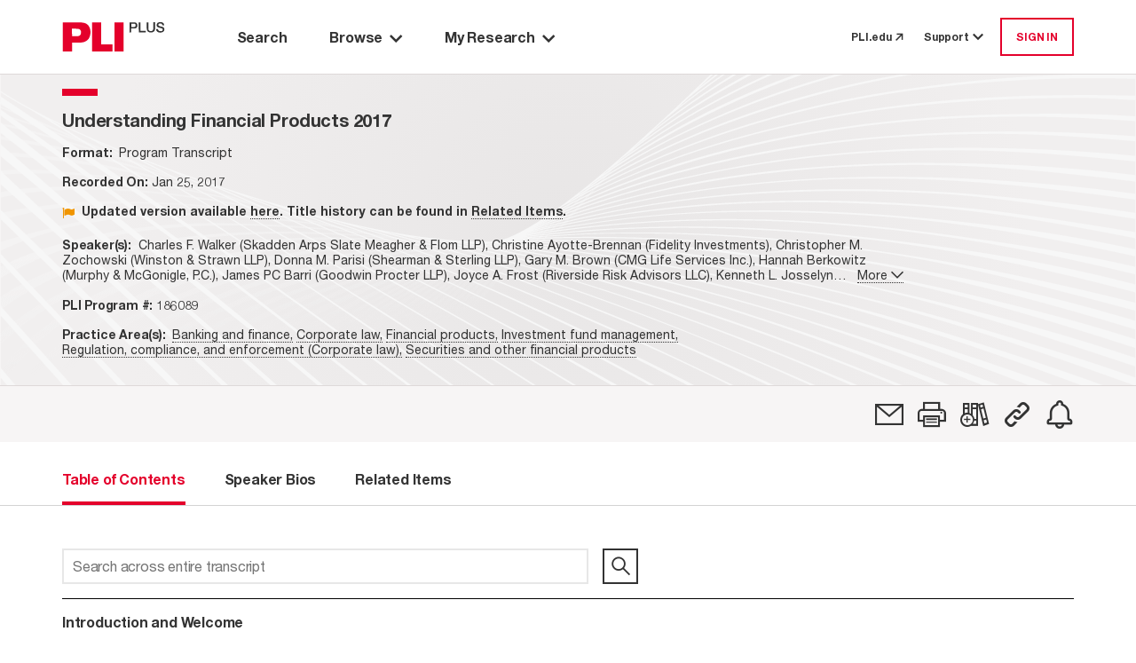

--- FILE ---
content_type: text/html; charset=utf-8
request_url: https://plus.pli.edu/Browse/Title?fq=title_id%3A(186089)
body_size: 27293
content:
<!DOCTYPE html>
<html lang="en">

<head>
    <meta charset="UTF-8" />
    <meta name="viewport" content="width=device-width, initial-scale=1.0" />
    <meta http-equiv="X-UA-Compatible" content="IE=Edge" /> 
    <meta name="apple-itunes-app" content="app-id=1042352941, app-argument=https://plus.pli.edu/Browse/Title?fq=title_id%3A(186089)" />
    <title>Understanding Financial Products 2017 - PLI PLUS</title>
    <link rel='shortcut icon' href='/images/favicon.ico' type='image/x-icon' />
    <!-- css -->
    <link href='/kit-5c6e9ae1d5-web/css/custom-icons.min.css' rel="stylesheet" />

    <link rel="stylesheet" href="/mainIndex.39551722a57dce7906e5.css">

    <script src="/runtime.8473a12b0823dd99891b.bundle.js"></script>

    <script src="/shared.30dda7ceef5d8ef47c41.bundle.js"></script>

    <script src="/mainIndex.c2dd0eecfd5d9cde4101.bundle.js"></script>

</head>
<!--[if lte IE 7]>     <body class="ie ie7 lte7 lte9 lte8"> <![endif]--> 
<!--[if IE 8]>     <body class="ie ie8 lte9 lte8"> <![endif]--> 
<!--[if IE 9]>     <body class="ie ie9 lte9"> <![endif]-->
<!--[if gt IE 9]>  <body> <![endif]-->
<!--[if !IE]><!-->
<body>
    <!--<![endif]-->
        <iframe id="silentlogin" src="" style="display: none;"></iframe>
        <script src="https://connect.pli.edu/identity/isauthenticated.js?639000228908899051"></script>
        <script>
            (function () {
              try {
                if (!window.identity || typeof identity.isAuthenticated === "undefined") return;
                if (identity.isAuthenticated) {
                  // DO NOT stop the page; let React and other bundles load.
                  var iframe = document.getElementById("silentlogin");
                  if (!iframe) return;

                var userAuthenticated = false;

                var authUserCookie = (document.cookie.includes("AuthUser="))

                //If AuthUser cookie is present reload was attempted
                if (!authUserCookie && !userAuthenticated) {
                  document.cookie = "AuthUser=" + encodeURIComponent(JSON.stringify(window.identity));
                  window.location.replace(window.location.href);
                }

                  var returnPath = "/loggedin";
                  iframe.src = "/login?ReturnUrl=" + encodeURIComponent(returnPath);

                  iframe.onload = function () {
                    var win = iframe.contentWindow || iframe;
                    try {
                      // When the silent /login inside iframe lands on /loggedin, refresh current page
                      if (win.location && typeof win.location.href === "string" &&
                          win.location.href.indexOf(returnPath) > -1) {

                        // Persist referrer safely
                        document.cookie = "referrer=";

                        // Reload current URL (no hash trimming needed unless you have a reason)
                        window.location.replace(window.location.href);
                      }
                    } catch (e) {
                      // Cross-origin or timing issues—ignore
                    }
                  };
                }
              } catch (e) {
                console.warn("Silent auth bootstrap error:", e);
              }
            })();
        </script>

    <div class="Discover">
        <a class="off-screen skip-to-content row no-gutters p-3" href="#main-area">
            <span class="skip-to-content__text text-center mx-auto">
                Skip to Main Content
            </span>
        </a>
        <div class="HeaderContainer">
            
    <header id="globalHeader"></header>

    <script>
        function renderHeader() {
            const headerProps = {
  "trainingCenterUrl": "https://libraryrelations.pli.edu/plus-training-center",
  "profileUrl": "https://connect.pli.edu/identity/profile?clientid=plusweb.core&returnurl=https%3A%2F%2Fplus.pli.edu%2FBrowse%2FTitle%3Ffq%3Dtitle_id%253A(186089)",
  "browserUrl": "/browse/result?rows=10&sort=s_date+desc&mode=Group_By_Series",
  "browseByPracticeAreaUrl": "/browse/pa?rows=10&sort=s_date+desc",
  "adminUrl": "/Admin",
  "adminContentIndexUrl": null,
  "adminTaxonomyToolUrl": null,
  "adminGroupingsManagerUrl": null,
  "defaultPageUrl": "https://plus.pli.edu/",
  "bookshelfUrl": "/Account/Bookshelf",
  "historyUrl": "/User/History",
  "logoutUrl": "/logout",
  "loginUrl": "/login?ReturnUrl=https%3A%2F%2Fplus.pli.edu%2FBrowse%2FTitle%3Ffq%3Dtitle_id%253A(186089)",
  "createAccountUrl": "/createprofile?ReturnUrl=https%3A%2F%2Fplus.pli.edu%2FBrowse%2FTitle%3Ffq%3Dtitle_id%253A(186089)",
  "preferencesUrl": "https://plus.pli.edu/Preferences",
  "userPreferences": {
    "userId": null,
    "homepage": "/search/index",
    "searchDefault": null,
    "hideAdvanceSearch": true,
    "searchDefaultEntities": [
      "Answer Books",
      "Course Handbooks",
      "Forms",
      "Periodicals",
      "Transcripts",
      "Treatises"
    ],
    "searchDefaultFormats": [
      "Books",
      "Forms",
      "Periodicals",
      "Transcripts"
    ],
    "searchExcludeArchivalTitles": true,
    "searchDateRangeFrom": "2023",
    "searchDateRangeTo": "",
    "searchResultSort": "score desc,s_date desc",
    "searchResultCount": "10",
    "browseResultSort": "s_date desc",
    "browseResultCount": "10",
    "browseDefaultView": "Group_By_Series",
    "browsePAResultCount": "10",
    "browsePAResultSort": "s_date desc",
    "browseDefaultPracticeArea": null,
    "dateAddedUTC": "0001-01-01T00:00:00",
    "dateUpdatedUTC": "0001-01-01T00:00:00"
  },
  "user": {
    "isLoggedIn": false,
    "isTrial": false,
    "isIP": false,
    "greeting": null,
    "primaryOrganizationName": null,
    "isProgramAttendee": false,
    "preferences": null
  },
  "alerts": [],
  "contactUsNumber": "877.900.5291",
  "contactUsEmail": "PLUS@pli.edu",
  "metaNav": [],
  "tourSlideshowBlock": {
    "carouselItemList": [
      {
        "image": {
          "id": 1392312,
          "workId": 0,
          "url": "/globalassets/take-a-tour-new-slide-1.png"
        },
        "imageUrl": "https://www.pli.edu/globalassets/take-a-tour-new-slide-1.png",
        "name": null,
        "text": "<p>Take a Tour: Search Page</p>",
        "textAuthor": null,
        "textDescription": "Take a Tour: Search Page",
        "contentType": [
          "Block",
          "CarouselItemBlock"
        ],
        "startPublish": "0001-01-01T00:00:00",
        "stopPublish": "0001-01-01T00:00:00",
        "status": null
      },
      {
        "image": {
          "id": 1392314,
          "workId": 0,
          "url": "/contentassets/02c5744d7eda45148a7b790fff429227/take-a-tour-new-slide-2.png"
        },
        "imageUrl": "https://www.pli.edu/contentassets/02c5744d7eda45148a7b790fff429227/take-a-tour-new-slide-2.png",
        "name": null,
        "text": "<p>Take a Tour: Search Results</p>",
        "textAuthor": null,
        "textDescription": "Take a Tour: Search Results",
        "contentType": [
          "Block",
          "CarouselItemBlock"
        ],
        "startPublish": "0001-01-01T00:00:00",
        "stopPublish": "0001-01-01T00:00:00",
        "status": null
      },
      {
        "image": {
          "id": 1392316,
          "workId": 0,
          "url": "/contentassets/fb0697f0e07045a1b252a8f9b6d4c551/take-a-tour-new-slide-3.png"
        },
        "imageUrl": "https://www.pli.edu/contentassets/fb0697f0e07045a1b252a8f9b6d4c551/take-a-tour-new-slide-3.png",
        "name": null,
        "text": "<p>Take a Tour: Browse by Title</p>",
        "textAuthor": null,
        "textDescription": "Take a Tour: Browse by Title",
        "contentType": [
          "Block",
          "CarouselItemBlock"
        ],
        "startPublish": "0001-01-01T00:00:00",
        "stopPublish": "0001-01-01T00:00:00",
        "status": null
      },
      {
        "image": {
          "id": 1392319,
          "workId": 0,
          "url": "/contentassets/0bf776413d264c3bb772ecf57f9afa7d/take-a-tour-new-slide-4.png"
        },
        "imageUrl": "https://www.pli.edu/contentassets/0bf776413d264c3bb772ecf57f9afa7d/take-a-tour-new-slide-4.png",
        "name": null,
        "text": "<p>Take a Tour: Browse by Practice Area</p>",
        "textAuthor": null,
        "textDescription": "Take a Tour: Browse by Practice Area",
        "contentType": [
          "Block",
          "CarouselItemBlock"
        ],
        "startPublish": "0001-01-01T00:00:00",
        "stopPublish": "0001-01-01T00:00:00",
        "status": null
      },
      {
        "image": {
          "id": 1392321,
          "workId": 0,
          "url": "/contentassets/1d189d157da340f68a40c960e396c858/take-a-tour-new-slide-5.png"
        },
        "imageUrl": "https://www.pli.edu/contentassets/1d189d157da340f68a40c960e396c858/take-a-tour-new-slide-5.png",
        "name": null,
        "text": "<p>Take a Tour: My Research</p>",
        "textAuthor": null,
        "textDescription": "Take a Tour: My Research",
        "contentType": [
          "Block",
          "CarouselItemBlock"
        ],
        "startPublish": "0001-01-01T00:00:00",
        "stopPublish": "0001-01-01T00:00:00",
        "status": null
      },
      {
        "image": {
          "id": 1392324,
          "workId": 0,
          "url": "/contentassets/8d0124c670864ff599277434d006ee2d/take-a-tour-new-slide-6.png"
        },
        "imageUrl": "https://www.pli.edu/contentassets/8d0124c670864ff599277434d006ee2d/take-a-tour-new-slide-6.png",
        "name": null,
        "text": "<p>Take a Tour: Help options</p>",
        "textAuthor": null,
        "textDescription": "Take a Tour: Help options",
        "contentType": [
          "Block",
          "CarouselItemBlock"
        ],
        "startPublish": "0001-01-01T00:00:00",
        "stopPublish": "0001-01-01T00:00:00",
        "status": null
      }
    ],
    "blockTitle": "Tour Slideshow",
    "autoplay": false,
    "autoplaySpeed": 2,
    "name": "Tour Slideshow",
    "contentType": [
      "Block",
      "CarouselBlock"
    ],
    "startPublish": "0001-01-01T00:00:00",
    "stopPublish": "0001-01-01T00:00:00",
    "status": null
  },
  "adminContractDownloadRestrictionUrl": null,
  "adminCADUrl": null,
  "adminFunctionsManagerUrl": null
};
            const container = document.getElementById("globalHeader");
            const root = ReactDOM.createRoot(container);
            root.render(
                React.createElement(Header, headerProps)
            );
        }
        renderHeader();
    </script>


        </div>
        <div id="main-area" class="MainBackShell" role="main">
            <div id="ContentContainer" class="ContentContainer content-container">
                <div id="spinner" style="display:none;"></div>
                
<script src="/jquery-3.5.1.js"></script>
<script src="/jquerystaticIndex.6aa9f5ba68b1d83e7613.bundle.js"></script>

<script src="/discoverplus.js"></script>

<script src="/solr.lucene.jscc.js" type="text/javascript"></script>
<script src="/titleIndex.31cf9d259d982ce26322.bundle.js"></script>

<link rel="stylesheet" href="/titleIndex.ec56ee8d0a9ae16e53ed.css">

        <div class="TOC">
            <div class="background d-flex flex-column">
                <div class="Navigate d-flex flex-column pt-0">
                    <div id="navigation-toc"></div>
                </div>
            </div>
        </div>
<script>


    const validateServerResource = function (resourcePath) {
        const fetchResponse = function (response) {
            if (!response.ok)
                return '';
            return resourcePath;
        };

        const promiseResolve = function (resolve) {
            resolve(resourcePath);
        };

        if (resourcePath && resourcePath !== '') {
            return fetch(resourcePath, { method: 'HEAD' }).then(fetchResponse);
        } else {
            return new Promise(promiseResolve);
        }
    }

    function renderBookNavigation(opts) {
                        const tocProps = {
                            bookNavigator: {
                                record: {
                                    id: "186089-FM",
                                    bookTitle: "Understanding Financial Products 2017",
                                    bookTitleQuery: "",
                                    chapterTitle: "",
                                    chapterDescription: "",
                                    chapterType:"",
                                    entityType: "Transcripts",
                                    entityTypeSeriesId: "161-3223",
                                    journalType: "",
                                    titleId:"186089",
                                    publicationYear: "2017",
                                    tag: false,
                                    shelf: false,
                                    refChapters: [],
                                    publicationDate:"2017-01-25T12:00:00Z",
                                    publicationDateFormatted: "Jan 25, 2017",
                                    isSupplemented: false,
                                    authorAffiliation: "Charles F. Walker (Skadden Arps Slate Meagher & Flom LLP), Christine Ayotte-Brennan (Fidelity Investments), Christopher M. Zochowski (Winston & Strawn LLP), Donna M. Parisi (Shearman & Sterling LLP), Gary M. Brown (CMG Life Services Inc.), Hannah Berkowitz (Murphy & McGonigle, P.C.), James PC Barri (Goodwin Procter LLP), Joyce A. Frost (Riverside Risk Advisors LLC), Kenneth L. Josselyn (Goldman, Sachs & Co.), Laurin Blumenthal Kleiman (Sidley Austin LLP), Lee Ann Anderson (Ashurst), Paul G.. Cellupica (TIAA-CREF Financial Services), Richard A. Kahn (Sullivan & Cromwell LLP), Robert S. Risoleo (Sullivan & Cromwell LLP), Scott J. Lederman (Grosvenor Capital Management LP), Stuart M. Litwin (Mayer Brown LLP), Tram N. Nguyen (Paul Hastings LLP), W. Thomas Conner (Reed Smith)",
                                    practiceAreas: [
  {
    "practiceArea": "Banking and finance",
    "path": "/browse/pa/Banking_and_finance"
  },
  {
    "practiceArea": "Corporate law",
    "path": "/browse/pa/Corporate_law"
  },
  {
    "practiceArea": "Financial products",
    "path": "/browse/pa/Banking_and_finance/Financial_products"
  },
  {
    "practiceArea": "Investment fund management",
    "path": "/browse/pa/Securities_and_other_financial_products/Investment_fund_management"
  },
  {
    "practiceArea": "Regulation, compliance, and enforcement (Corporate law)",
    "path": "/browse/pa/Corporate_law/Regulation,_compliance,_and_enforcement_(Corporate_law)"
  },
  {
    "practiceArea": "Securities and other financial products",
    "path": "/browse/pa/Securities_and_other_financial_products"
  }
],
                                    supplementedDate:"2017-01-25T12:00:00Z",
                                    bookImage: opts['bookImage'] ? opts['bookImage'] : "",
                                    isbn:"",
                                    chbSpine:[],
                                    currPublicationDate: 1485345600000,
                                    seriesId: 3223,
                                    seriesTitle: "",
                                    relatedItemsCount: 48,
                                    transcriptId: "186089-FM",
                                    permalink: "/Browse/title?fq=title_id%3A(186089)",
                                    isSECI: false,
                                    itemClass: "OnDemandWebPrograms",
                                    productType: [
  "Program Transcript"
],
                                    contentType: "Segment",
                                    isArchived: true ,
                                    faculty: {}
                                },
                                programAccess: {
  "hasAccessToProgramOrSegment": false,
  "userIsPM": false,
  "programIsAvailable": false,
  "isProgramAttendee": false
},
                                pdpUrl: "https://www.pli.edu/api/client/product-map/186089",
                                searchQuery: "",
                                actions: [
  {
    "name": "Email",
    "iconClass": "fa-email",
    "description": "",
    "trialMessage": "Not available for trial users",
    "isAuthenticated": false,
    "toolTipMessage": "Email",
    "postMethod": "/Account/EmailTitle",
    "isTrial": false,
    "isPlusSubscriber": false,
    "isLoggedIn": false,
    "trialLoggedMessage": "Not available for trial users",
    "url": "https://plus.pli.edu/Browse/Title?fq=title_id%3A(186089)",
    "solrResponseHeader": null,
    "loginRequired": true,
    "isSegmented": false,
    "isPurchased": false
  },
  {
    "name": "Print",
    "iconClass": "fa-print",
    "description": "",
    "trialMessage": "Not available for trial users",
    "isAuthenticated": false,
    "toolTipMessage": "Print View",
    "postMethod": null,
    "isTrial": false,
    "isPlusSubscriber": false,
    "isLoggedIn": false,
    "trialLoggedMessage": null,
    "url": "https://plus.pli.edu/Browse/Title?fq=title_id%3A(186089)",
    "solrResponseHeader": null,
    "loginRequired": false,
    "isSegmented": false,
    "isPurchased": false
  },
  {
    "name": "Bookshelf",
    "iconClass": "fa-bookshelf-add",
    "description": null,
    "trialMessage": "Not available for trial users",
    "isAuthenticated": false,
    "toolTipMessage": "Add to a Bookshelf",
    "postMethod": "/Account/ShelfPicker",
    "isTrial": false,
    "isPlusSubscriber": false,
    "isLoggedIn": false,
    "trialLoggedMessage": "Not available for trial users",
    "url": "/Browse/Title?fq=title_id%3A(186089)",
    "solrResponseHeader": null,
    "loginRequired": true,
    "isSegmented": false,
    "isPurchased": false
  },
  {
    "name": "Permalink",
    "iconClass": "fa-permalink",
    "description": null,
    "trialMessage": null,
    "isAuthenticated": false,
    "toolTipMessage": "Copy permalink to this version",
    "postMethod": "/Account/Permalink",
    "isTrial": false,
    "isPlusSubscriber": false,
    "isLoggedIn": false,
    "trialLoggedMessage": null,
    "url": "https://plus.pli.edu/Browse/Title?fq=title_id:(186089)",
    "solrResponseHeader": null,
    "loginRequired": false,
    "isSegmented": false,
    "isPurchased": false
  },
  {
    "name": "SearchAlert",
    "iconClass": "fa-alert",
    "description": "",
    "trialMessage": null,
    "isAuthenticated": false,
    "toolTipMessage": "Create Alert",
    "postMethod": "/SearchAlert/Create",
    "isTrial": false,
    "isPlusSubscriber": false,
    "isLoggedIn": false,
    "trialLoggedMessage": null,
    "url": "/Browse/Title?fq=title_id%3A(186089)",
    "solrResponseHeader": null,
    "loginRequired": true,
    "isSegmented": false,
    "isPurchased": false
  }
],
                                recordNumber: 1,
                                recordsQuantity: 0,
                                prevSearchQuery: "",
                                nextSearchQuery: "",
                                origin: "other",
                                backToSearchResultQuery: "",
                                viewType: 5,
                                isSearchContextNavigatorEnabled:  false,
                                cpeAccess:  false

                            },
                            tocTabs: {
                                bookTitle: "Understanding Financial Products 2017",
                                authors: [
  "Charles F. Walker",
  "Christine Ayotte-Brennan",
  "Christopher M. Zochowski",
  "Donna M. Parisi",
  "Gary M. Brown",
  "Hannah Berkowitz",
  "James PC Barri",
  "Joyce A. Frost",
  "Kenneth L. Josselyn",
  "Laurin Blumenthal Kleiman",
  "Lee Ann Anderson",
  "Paul G.. Cellupica",
  "Richard A. Kahn",
  "Robert S. Risoleo",
  "Scott J. Lederman",
  "Stuart M. Litwin",
  "Tram N. Nguyen",
  "W. Thomas Conner"
],
                                bios: [
  "<p><strong>Gary M. Brown </strong>currently is a partner with Nelson Mullins Riley &amp; Scarborough LLP, where he concentrates his practice on representation of public companies, providing day-to-day advice on compliance, disclosure issues, securities offerings, periodic reporting, and corporate governance. Prior to joining Nelson Mullins in 2018, he had served for seven years as the Chief Executive Officer of a financial services firm that specialized in the life settlement market and which, during his tenure, acquired and managed life settlement portfolios with over $4 billion (USD) in face amount.</p><p>In his thirty-five years of private law practice, Gary has been recognized in both <em>Best Lawyers in America </em>and <em>Chambers – America’s Leading Business Lawyers</em>. In addition, since 1994, he has taught corporate and securities law at the Vanderbilt University Law School. Gary is a frequent instructor at securities programs for the Practising Law Institute, chairing one of PLI’s national securities programs, <em>Understanding the Securities Laws </em>and instructing at numerous workshops including the two-day programs <em>SEC Reporting and Practice Skills Workshop for Lawyers </em>and <em>Form 20-F In-Depth Workshop. </em></p><p>During 2002, Gary served as Special Counsel (Minority) to the United States Senate&#39;s Governmental Affairs Committee (and also worked with the Committee&#39;s Permanent Subcommittee on Investigations (“PSI”)) in its investigation into the causes of the collapse of Enron Corp.   During 2010, he was retained by PSI to assist in its investigation,<strong> “</strong><em>Wall Street and the Financial Crisis</em>,” and related televised hearings. While on those assignments, he provided advice on aspects of both the Sarbanes Oxley Act of 2002 and the Dodd-Frank Wall Street Reform and Consumer Protection Act of 2010 as those pieces of legislation were being debated in the Senate. </p><p>Gary has authored numerous publications on securities and compliance issues, including PLI’s <em>Securities Law and Practice Deskbook</em>, which is updated semi-annually, PLI’s <em>Master the 8-K, Master the 10-K and 10-Q </em>and <em>Master the Proxy Statement</em>. His other publications include: <em>PLI’s Guide to the SEC’s New Executive Compensation Disclosure Rules </em>(Practising Law Institute 2007); <em>The Implications of the U.S. Sarbanes-Oxley Act, </em>(Japanese-German Center-Berlin/ Max Planck Institute for Foreign Private and Private International Law – September 2004, The Oxford Press).</p>|Gary M. Brown",
  "<p><strong>Stuart M. Litwin</strong> is a partner and co-head of the Securitization/Structured Finance Practice at Mayer Brown LLP.</p>\n<p>Stuart is one of the leading and most experienced lawyers in the United States in the representation of originators, investment banks, marketplace platforms, warehouse lenders, underwriters, aggregators, ABCP conduit sponsors, hedge funds, commercial banks and investors (including mutual funds) in structuring, negotiating and documenting U.S. and international asset-backed and other securities transactions, structured financings and loan purchase transactions.</p>\n<p>His experience has involved the securitization of virtually all asset types, and he is recognized as an expert in the securitization of retail and commercial auto loans and leases, consumer and small business marketplace loans (including payment processing loans), FFELP and private student loans, dealer floorplan receivables, equipment leases and loans, cell phone device payment plan receivables, global trade finance assets, rental cars, commercial and residential mortgages, cross border transactions, solar leases and power purchase agreements, synthetic risk transfers, money market fund investments and structured transactions in which banks and other clients seek advantageous treatment for accounting, regulatory capital or tax purposes.</p>\n<p>Mr. Litwin also regularly represents several funds, reinsurance companies and other investors in their “alternative investments” (i.e., unusual assets or finance companies which are more difficult to fund in securitization or banking markets).</p>\n<p>Recent important engagements have included:</p>\n<p> </p>\n<ul><li>Representing Bank of America Merrill Lynch as underwriters counsel in Verizon’s August 2016 ABS transaction backed by device payment plan receivables, the first-ever ABS transaction backed by cell phone contracts. Mr. Litwin has acted as underwriters counsel in all of the subsequent Verizon ABS transactions.</li><li>Representing Morgan Stanley as underwriters counsel in the first ABS offering backed by marketplace loans which included multiple funds securitizing loans in the same offering.</li><li>Representing Morgan Stanley as warehouse lender to Social Finance, Inc.</li><li>Representing VW Credit, Inc. in its 2016 $9 billion auto loan and lease warehouse facility.</li><li>The creation of TradeMAPS, the first multi-issuer trade finance securitization platform to enable banks and others to fund their trade finance portfolios in an off-balance sheet manner without supporting potential losses in the portfolios of other banks.The first transaction, TradeMAPS 2013-1, a securitization of Citibank and Banco Santander portfolios, was selected by IFLR as their 2013 “Deal of the Year.”</li><li>Assisting Santander Consumer USA, Inc. in the creation and financing of the Chrysler Capital platform, including its $5 billion warehouse financing facility,</li><li>Acted as initial purchasers’ counsel in the first-ever solar ABS deal to provide backleverage for tax equity.SolarCity was the sponsor and the initial purchasers were Bank of America Merrill Lynch and Credit Suisse.This deal was selected by IFLR as their 2015 “Deal of the Year.”</li><li>The creation of Straight-A Funding, LLC, the $60 billion asset-backed commercial paper conduit that saved the student loan industry during the financial crisis and enabled students to finance the 2009-2010 academic year when government guaranteed student loan backed ABS could not be sold.Straight-A Funding received support from the Department of Education and the Federal Financing Bank.</li><li>Creating the form customer agreement documentation for the TALF program (and representing many of the primary dealers in their customer agreement negotiations), and working on several of the first TALF transactions,</li><li>Several tender offers for and restructurings of student loan trusts with auction rate securities,</li><li>The first ABS offering in the US backed by Australian auto leases,</li><li>Representing Goldman, Sachs &amp; Co. in the financing of Cerberus’s acquisition of Chrysler, the largest-ever use of asset-backed securities in any M&amp;A transaction ($47 billion of the $60 billion financing),</li><li>The securitization of its floorplan loans originated by a heavy equipment manufacturer to dealers in “politically sensitive” countries, mostly in Latin America.</li></ul>\n<p>Mr. Litwin represents virtually every major bank and investment bank in at least some aspect of its business.  Mr. Litwin has regularly been ranked as one of the best securitization lawyers in the US by, among others, Chambers Global, IFLR, Best Lawyers in America, Who’s Who Legal and Euromoney.</p>\n<p>Mr. Litwin was named “Securitization/Structured Finance Lawyer of the Year” for 2017, 2018 and 2019 by Best Lawyers.</p>|Stuart M. Litwin",
  "<p><strong>Laurin Blumenthal Kleiman</strong> is a partner in the New York office of Sidley Austin LLP in the Investment Funds Global Practice Group. She advises a wide range of domestic and international investment funds and managers on regulatory, compliance and enforcement issues. Laurie is a frequent speaker on investment manager and fund regulation and compliance as well as on issues relating to the advancement of women in law.</p><p>Strong advocacy on behalf of her clients has earned Laurie acknowledgment in numerous industry publications, including Chambers, The Legal 500 and U.S. News &amp; World Report. She was ranked Band 1 in Investment Funds: Regulatory and Compliance by Chambers Global and was recognized in the area of Mutual Funds Law by The Best Lawyers in America®. Sources have observed: “Ms. Kleiman has been extremely professional and knowledgeable in her service to our firm. We trust her advice explicitly” and “[Laurie] is a true expert in her area, and remarkably commercial and practical.” Laurie was named to Crain’s New York Business’ inaugural “Leading Women Lawyers in New York City” list, where she was lauded as being among the 100 “trailblazing women” who have “found multiple paths to excellence” and have displayed “fierce determination, passion for the law, keen intelligence, and inspiring achievement.” Laurie also was named one of the “50 Leading Women in Hedge Funds” by the Hedge Fund Journal.</p><p>Laurie is an active proponent of advancement of women in the legal profession. She is a member and former firmwide co-chair of Sidley’s Committee on Retention and Promotion of Women, which oversees the SidleyWomen initiative. Sidley has been recognized repeatedly for its groundbreaking women’s initiatives, including by Working Mother Magazine’s “50 Best Law Firms for Women, by the Women in Law Empowerment Forum (WILEF), and by Chambers’ with its “Most Inclusive Firm for Minority Women Lawyers” and “Outstanding Firm in Advancing Gender Diversity and Inclusion” honors. Laurie is a frequent speaker on diversity issues, is a member of the WILEF advisory board and was named “2016 Gender Diversity Lawyer of the Year” by Chambers. Laurie is also a member of the Managed Funds Association’s Outside Counsel Forum, the Vanderbilt University Law School Board of Advisors and the board of trustees of the Adaptive Sports Foundation.</p><p><strong>Education</strong></p><ul><li>Vanderbilt University Law School (J.D., Editor, Vanderbilt Law Review)</li><li>Vanderbilt University (B.A., English and Psychology)</li></ul>|Laurin Blumenthal Kleiman",
  "<p><strong>Kenneth L. Josselyn</strong> is General Counsel for Finance and Corporate Legal. He joined Goldman Sachs in 1988 as a Vice President in New York and became a Managing Director in 2001.</p>\n<p>Prior to joining the firm, Ken was an associate at Sullivan &amp; Cromwell in New York and London.</p>\n<p>Ken is past Chairman of the SIFMA Capital Markets Committee and a former member of the Corporate Finance Advisory Committee of FINRA. He is currently a member of the SIFMA Retail Structured Products Committee.</p>\n<p>Ken earned an AB from Harvard in 1977 and a JD from Harvard Law School in 1980. He lives in New York.</p>|Kenneth L. Josselyn",
  "<p><strong>Bob Risoleo</strong> joined Sullivan &amp; Cromwell’s New York office in 1985, was named partner in 1992 and has been resident in the Firm’s Washington, DC office since 2000. Mr. Risoleo is a member of the Firm’s Corporate and Finance Group with broad experience in U.S. and cross-border securities offerings, acquisitions and joint ventures, as well as project and structured finance. His corporate finance practice has included scores of domestic and international debt and equity offerings, including privatizations on three continents, as well as securitizations of receivables and other collateral, complex tax-based structures utilizing swaps and other derivatives, and the development of innovative preferred stock products and structured notes. Mr. Risoleo advises a number of foreign and domestic public companies with respect to a wide range of corporate and securities matters, including compliance with the requirements of the Sarbanes-Oxley Act, the Dodd-Frank Act and related regulations. He is co-coordinator of the Firm’s corporate law practice and secretary of its opinion practice committee.  He is a regular speaker at continuing legal education programs on topics relating to new financial products, securities offerings and the federal securities laws, and is also a member of the Tri-Bar Committee on Legal Opinions.</p>\nMr. Risoleo has been recognized as a leading lawyer in The Best Lawyers in America for both corporate and securities work (2007, 2008, 2009, 2010, 2011, 2012, 2013, 2014, 2015) as well as IFLR1000 (2013, 2014, 2015). He has been ranked in Chambers Latin America and Chambers Global in various Capital Markets.|Robert S. Risoleo",
  "<strong>Chuck Walker</strong> is co-chair of Skadden’s Litigation Group in the Washington, D.C. office. Mr. Walker has substantial experience representing individuals and corporations in investigations by the Securities and Exchange Commission, the Financial Industry Regulatory Authority, the United States Department of Justice, and state regulatory agencies, and in conducting corporate internal investigations. He frequently represents clients in highly sensitive and complex regulatory enforcement matters such as those involving allegations of insider trading, misleading or incomplete disclosure, improper accounting and other forms of financial fraud. He also represents individual and corporate clients in parallel investigations conducted by both the Securities and Exchange Commission and the United States Department of Justice.<br><br>In addition to a number of recent corporate internal investigations on behalf of both audit committees and management, some of Mr. Walker’s notable engagements include successfully defending a bank holding company in connection with an SEC investigation of alleged financial statement fraud; the representation of a public company, its officers and employees in a concurrent SEC/U.S. Department of Justice investigation of alleged accounting fraud; and defending a foreign private issuer in a parallel SEC/U.S. Department of Justice inquiry relating to the issuer’s financial reporting and disclosure.<br><br>Mr. Walker rejoined Skadden after serving as securities commissioner for the state of Delaware from 1996 to 1999. Earlier in his career, he served as a deputy attorney general for the state of Delaware and special counsel for the Securities and Exchange Commission. Mr. Walker is a member of the firm’s Ethics Committee. He also serves on the firm’s Client Engagement and Diversity committees.<br><br>Mr. Walker has authored numerous articles on state and federal securities law issues and is the co-author of a leading guide on SEC procedure, <em>The SEC Enforcement Process: Practice and Procedure in Handling an SEC Investigation</em> (Bloomberg BNA, 2014).|Charles F. Walker",
  "<p><strong>Scott J. Lederman </strong>shares responsibility for various business relationships and complex product offerings. Mr. Lederman is President and Chief Executive Officer of the Grosvenor Registered Multi-Strategy Funds complex, a member of the Public Markets Seeding Investment Committee, and is responsible for the legislative and regulatory affairs of the firm. In addition, he manages regulatory and administrative matters relating to GCM Grosvenor’s non-U.S. affiliates and structures and implements and manages relationships with certain third party asset managers. Prior to joining GCM Grosvenor, from 1993 to 1998, Mr. Lederman was successively the General Counsel and Chief Operating Officer of S.A.C. Capital Advisors, L.L.C Before joining S.A.C., he was a Partner in the Chicago law firm of Coffield Ungaretti &amp; Harris. From 1984 to 1988, Mr. Lederman practiced at Goldberg Kohn Bell Black Rosenbloom &amp; Moritz, and from 1982 to 1984, he was associated with Levy &amp; Erens. Mr. Lederman received his Bachelor of Science <em>magna cum laude</em> in Economics in 1978 and his Master of Business Administration in Finance in 1979 from The Wharton School of the University of Pennsylvania. He then earned his Juris Doctor <em>cum laude</em> from the University of Chicago in 1982. Mr. Lederman is a member of the Illinois Bar and New York Bar. Mr. Lederman is the author of “Hedge Fund Regulation, Second Edition,” as well as chapters on hedge funds contained in “Financial Product Fundamentals” and “Investment Adviser Regulation,” all of which are publications of the Practicing Law Institute.</p>|Scott J. Lederman",
  "<p><strong>Lee Ann Anderson </strong>is shareholder in New York and Washington offices of Greenberg Traurig, LLP.  A member of the Corporate Group, Lee Ann focuses her practice on capital markets, structured finance and corporate transactions, with broad experience in U.S. and cross-border securities offerings.</p>\n<p>Lee Ann advises issuers and investment banks on debt securities and certificates of deposits, including rates-, commodities-, equity-, and proprietary index-linked products. She has wide-ranging experience in debt and equity capital markets, securitizations, and other structured finance transactions. Her practice has included scores of domestic and international debt and equity offerings, as well as securitizations of receivables and other collateral, complex tax-based structures utilizing swaps and other derivatives. Lee Ann also has advised a number of foreign and domestic public companies with respect to a wide range of corporate and securities matters, including reporting obligations.</p>\n<p>Prior to joining Greenberg Traurig, Lee Ann spent 21 years of her career associated with two large international Wall Street-based law firms, including over nine years as a Special Counsel in the structured notes and structured finance areas, and was most recently a partner with a British firm.</p>\n<p>Lee Ann has a strong commitment to pro bono work and community service, which was nurtured in part by her first mentor, the late Hon. H. Emory Widener, Jr., United States Circuit Judge, U.S. Court of Appeals for the Fourth Circuit, for whom she clerked from 1992 to 1994.</p>|Lee Ann Anderson",
  "<p><strong>Donna Parisi</strong> is global co-head of Finance at Shearman &amp; Sterling and global head of the firm’s Derivatives &amp; Structured Products practice.</p>\n<p>Donna is a leading lawyer in the derivatives and structured products space, respected and recognized for the breadth of her knowledge of derivatives transactions and agreements, regulatory requirements and commercial considerations.</p>\n<p>Donna advises clients on the full range of derivatives, structured products, securitization, capital markets and commodities matters. In particular, she has assisted clients in developing and structuring new financial products and has extensive experience in the negotiation and documentation of OTC derivative transactions across all asset classes. In addition, her practice includes the exchange-traded futures and options markets, as well as advising on a variety of investment management matters.</p>\n<p>She is ranked as a leading attorney by all prominent legal directories, was recently selected as one of the world’s leading attorneys for Structured Finance and Securitization by <em>Expert Guides</em> and received a <em>Finance Monthly Global </em>award in recognition of her outstanding legal work. </p>\n<p>Donna holds a JD from Boston College Law School, where she graduated <em>magna cum laude</em>, Order of the Coif, and a B.A. from Vassar College. She frequently serves as a panelist at events organized by the <em>Financial Times</em>, <em>Glass Hammer</em>, <em>Thomson Reuters</em> and the <em>Practising Law Institute</em>, among others, and has published broadly on the global regulatory reforms following from the recent financial crisis.</p>|Donna M. Parisi",
  "<strong>Richard Kahn</strong> joined the Sullivan &amp; Cromwell as special counsel in Paris in 1998 and has been resident in New York since 2000. In recent years, he has focused on structured finance, liability management, structured notes, capital securities and securitization reform. He has advised on over 40 completed debt hybrid transactions for AIG, CapitalOne, JPMorgan Chase, PPL, Prudential Financial, Wells Fargo and other issuers; 10 completed common equity units transactions for AIG, Citigroup, MetLife, Morgan Stanley, and United Technologies and others; and 10 completed preferred equity units offerings for BNY Mellon, Goldman Sachs, Wells Fargo and others. He also advised Prudential Financial and Voya Financial on contingent liquidity facilities and Artisan Partners Asset Management on the Up-C restructuring for its IPO.<br> <br>He advised ING Groep N.V. on its debut dollar-denominated Perpetual Additional Tier 1 Contingent Convertible Capital Securities in 2015, as well as on its risk transfer transaction with the Dutch State covering 80% of its €30 billion (approximately $40 billion) par value Alt-A RMBS portfolio in 2009 and on the restructuring of this transaction in connection with the 2012 sale of ING Direct to Capital One and initial public offering of Voya Financial. He has also advised BNY Mellon on the resecuritization of a portion of its RMBS portfolio.  In liability management, he has advised on tender and exchange offers and consent solicitations involving Aflac, AIG, Assurant, First Midwest, Goldman Sachs, Lincoln National, Popular, Prudential Financial, Regions Financial, SunTrust and Wells Fargo. He has also advised on remarketing transactions, including many involving innovative structures, for AIG, BNY Mellon, Goldman Sachs, PPL, SunTrust, Wells Fargo and other issuers. He works regularly with several leading international financial institutions on cross-border structured finance transactions and advises industry associations and other clients on risk retention and other aspects of securitization reform.<br> <br>Based in Frankfurt and Paris from 1993 to 2000, Mr. Kahn worked on a variety of privatizations and other securities transactions.|Richard A. Kahn",
  "<p>As one of the co-chairs of Goodwin Procter’s debt capital markets group, <strong>James Barri</strong> represents issuers, underwriters, investors and sponsors in a variety of primary and secondary debt capital markets transactions, including issuances of secured and unsecured high yield, convertible and investment grade notes, tender and exchange offers and commercial paper programs.   In the last five years, Jim has advised clients in more than 80 private and public debt capital markets offerings with an aggregate value exceeding $35 billion, the net proceeds of which were used to finance LBOs, strategic acquisitions, refinancings and for general corporate purposes.  Jim has advised clients on debt capital markets offerings by a variety of issuers, including among others:  NIKE, Inc., Atlassian, Corporation plc, Guidewire Software, Inc., RingCentral, Inc., Okta, Inc., GTT Communications, Inc., Repligen Corporation, Inotek Pharmaceuticals, AMAG Pharmaceuticals, Medical Properties Trust Inc., VEREIT, Inc. and Gaming and Leisure Properties, Inc.</p>|James PC Barri",
  "<p>Tom is a member of Reed Smith&#39;s Financial Industry Group. The focus of Tom&#39;s practice is on the representation of financial services companies including mutual funds, exchange-traded funds (including ETFs that invest in commodities), insurance companies issuing fixed and variable annuities and life insurance, and financial firms offering a wide range of other types of financial products. His practice combines regulatory experience with an extensive knowledge of the mutual fund, ETF, commodity pool, variable contract and investment advisory industries. <br><br>Tom assists clients in navigating the complex regulatory requirements governing insurance and securities products, including the federal securities laws administered by the U.S. Securities and Exchange Commission (SEC) and the Commodity Futures Trading Commission (CFTC), the rules of the Financial Industry Regulatory Authority (FINRA) and the National Futures Association (NFA), and state insurance laws and regulations. <br><br>Tom has represented financial service companies in a private practice for over fifteen years. Additionally, Tom was Vice President and General Counsel of the Insured Retirement Institute (IRI) (formerly, the National Association for Variable Annuities (NAVA)). He was responsible for IRI&#39;s regulatory affairs program and represented the industry in a number of significant regulatory matters, appearing before regulatory agencies including the SEC, FINRA and National Association of Insurance Commissioners. <br><br>In addition to private practice and serving as IRI&#39;s General Counsel, Tom was a staff member of the SEC in the Office of Disclosure and Investment Adviser Regulation and the Office of Insurance Products. </p>\n<p><strong>Representative Matters</strong></p>\n<ul><li>Provide ongoing regulatory advice, under federal securities and commodities laws, to Teucrium Trading, a sponsor of commodity-related exchange traded funds (ETFs).</li><li>Advised client, sponsor of commodity-related exchange traded funds (ETFs), on all aspects of fund formation and registration, as well as for ongoing maintenance and regulatory compliance issues, as such funds are regulated by the SEC, CFTC, NFA and FINRA.</li><li>Represent major commodities-based ETF provider with structuring and SEC/CFTC/FINRA/NYSE registration and compliance procedure preparation.</li></ul>\n<p><strong>Publications</strong></p>\n<ul><li>&quot;SEC Office of Compliance Inspections and Examinations Releases 2016 Exam Priorities,&quot; <em>Private Funds Law Update</em>, 18 February 2016Co-Author(s): Alexandra Poe</li><li>&quot;SEC Announces 2016 Exam Priorities,&quot; <em>Reed Smith Client Alerts</em>, 15 January 2016Co-Author(s): Alexandra Poe</li><li>&quot;SEC Sanctions Insurance Company for Variable Contract Pricing Violations,&quot; <em>Reed Smith Client Alerts</em>, 29 May 2015Co-Author(s): Peggy C. Heminger</li><li>&quot;CFTC’s Final &#39;Harmonization&#39; Rules: Shifting Sands in the ETF Competitive Landscape,&quot; <em>Reed Smith Client Alert</em>, 20 August 2013</li><li>&quot;SEC Lifts Moratorium on Non-Leveraged, Actively Managed ETFs that Use Derivatives,&quot; <em>Reed Smith Client Alert</em>, 13 December 2012</li><li>&quot;Exchange-Traded Funds,&quot; <em>42 The Review of Securities and Commodities Regulation 13</em>, July 15, 2009</li><li>&quot;Summary Prospectus Rule as it Applies to ETFs,&quot; <em>The Investment Lawyer</em>, May 2009</li><li>&quot;Newly Adopted Summary Prospectus Form Tailored for Exchange-Traded Funds,&quot; <em>The Investment Lawyer</em>, April 2009</li><li>&quot;Insurance: Responding to Regulatory Subpoenas,&quot; <em>Counsel to Counsel</em>, May 2005</li><li>&quot;Sarbanes-Oxley Act of 2002: The Perfect Storm,&quot; <em>NAVA Outlook</em>, November/December 2002</li><li>&quot;Gramm-Leach-Bliley Allows New Relationships Between Banks, Securities Firms, and Insurance Companies,&quot; <em>Taxation of Financial Institutions</em>, January/February 2001</li><li>&quot;Mutual Fund and Variable Insurance Products Advertising,&quot; <em>50 The American Bar Association Business Lawyer 925</em>, 1995Co-Author(s): Co-author </li></ul>\n<p><strong>Speaking Engagements</strong></p>\n<ul><li>20 September 2016A Practical Guide to Complying with the DOL&#39;s New Fiduciary Rules </li><li>28-29 January 2016Understanding Financial Products 2016, New York, New York</li><li>6-7 January 2014Understanding Financial Products 2014, New York, New York&quot;Mutual Funds, Closed-End Funds, BDCs and ETFs&quot; </li><li>12 September 2012iGlobal Forum 3rd Annual ETF Investing Summit &quot;ETF Sector Performance Results for all Asset Classes&quot; </li><li>2010 and 2011PLI: Nuts and Bolts of Financial Products &quot;Exchange Traded Funds/Exchange Traded Notes&quot; </li><li>7-9 June 2009NAVA Government &amp; Regulatory Affairs Conference &quot;Changes in Living Benefits and Other Product Evolutions&quot; </li><li>6-8 May 2009Investment Company Institute (ICI) General Membership Meeting &quot;How Regulatory Requirements Impact the Competitive Balance Between Conventional ETFs and New Types of Commodities-Based ETFs&quot; </li><li>23-24 February 2009PLI: Nuts and Bolts of Financial Products &quot;Exchange-Traded Products: How New SEC Rules May Tip the Competitive Balance&quot; </li><li>23-24 June 20082008 Investment Advisors’ Exchange Traded Funds Summit </li><li>16-17 November 2006ALI-ABA Life Insurance Company Products Conference </li><li>25-28 March 2007ICI &amp; FBA—Mutual Funds and Investment Management Conference </li><li>12-14 July 2006ACLI Compliance Section Annual Meeting </li><li>26-28 June 2005National Association for Variable Annuities 2005 Compliance &amp; Regulatory Affairs Conference</li></ul>\n<p><strong>Employment History</strong></p>\n<ul><li>2012 - Partner -Reed Smith</li><li>2011 - Partner - Sutherland Asbill &amp; Brennan LLP</li><li>1998 - Vice President and General Counsel, Insured Retirement Institute (formerly, the National Association for Variable Annuities)</li><li>1994 - Associate - Sutherland Asbill &amp; Brennan LLP</li><li>1991 - Attorney - Adviser, Office of Disclosure and Investment Adviser Regulation U.S. Securities and Exchange Commission</li><li>1989 -Associate - Goodwin Procter LLP</li></ul>\n<p><strong>Education</strong></p>\n<p>George Washington University Law School, J.D.</p>\n<p>George Washington University, MBA</p>\n<p><strong>Professional Admissions / Qualifications</strong></p>\n<p>District of Columbia</p>\n<p>Massachusetts</p>\n<p>Virginia</p>|W. Thomas Conner",
  "<p><strong>Chris Zochowski </strong>is a partner in Winston &amp; Strawn LLP’s Washington, D.C. office and serves as co-chair of the firm’s M&amp;A and Securities Practice and chair of the firm&#39;s Permanent Capital Solutions group. Mr. Zochowski is a general corporate practitioner who works extensively with both domestic and international clients with respect to:</p>\n<ul><li>Mergers and acquisitions, including asset transactions, segment dispositions, reincorporation mergers,<br>    proxy solicitations and issuer self-tender offers.</li><li>Public and private securities transactions, including initial, follow-on and secondary public offerings,<br>    shelf registrations, transactions for business development companies, special purpose acquisition<br>    companies and permanent capital structures, 144A and Reg S transactions, public debt offerings and<br>    offerings under medium-term note programs.</li><li>Specialty finance transactions, including permanent capital transactions involving Business<br>    Development Companies (BDCs), Permanent Capital Acquisition Partnerships (P/CAPs), Master Limited<br>    Partnerships (MLPs), Real Estate Investment Trusts (REITs), Special Purpose Acquisition Companies<br>    (SPACs) and a variety of both public and private hybrid structures involving long-term or other<br>    permanent capital.</li><li>Cross-border and domestic project and structured finance transactions involving a wide range of<br>    energy technologies, including gas, coal, nuclear, geothermal, solar, wind and biomass.</li><li>Debt restructurings, including consent solicitations and exchange offerings.</li></ul>\n<p>Mr. Zochowski has worked across a wide range of practice areas and industries, with a particular focus on the financial services, energy, automotive, and paper and packaging industries. He also has extensive experience in structuring and negotiating transactions on behalf of private equity and asset management clients, as well as in structuring and negotiating specialty finance transactions for sponsors in the public markets. In addition, Mr. Zochowski has advised clients on matters relating to: periodic reporting and disclosure requirements under the Securities Exchange Act of 1934; compliance with the rules and regulations of the New York Stock Exchange, Nasdaq, the American Stock Exchange and the NASD; compliance with the Public Company Accounting Reform and Investor Protection Act (i.e. the Sarbanes-Oxley Act); Delaware corporate law matters; and other general corporate matters.</p>|Christopher M. Zochowski",
  "<p><strong>Christine Ayotte-Brennan</strong> is a Senior Vice President, Deputy General Counsel in the Fidelity Investments legal group. Fidelity Investments is a leading provider of investment management, retirement planning, portfolio guidance, brokerage, benefits outsourcing and other financial products and services to more than 20 million individuals, institutions and financial intermediaries.</p>\n<p>Christine is responsible for leading the Fixed Income Legal Team, which provides legal support to Fidelity’s taxable money market funds, municipal money market funds, investment-grade municipal bond funds and investment-grade taxable bond funds as well as institutional accounts.</p>\n<p>Ms. Ayotte-Brennan joined Fidelity in 2010 as a Senior Legal Counsel, and provided legal support to the taxable bond funds, as well as the global fixed income trading desk with a focus on derivatives. Prior to joining Fidelity, Ms. Ayotte-Brennan worked as counsel at Bingham McCutchen LLP, in Boston from 2006-2010 and an associate at Sullivan &amp; Cromwell LLP, in Washington, DC from 1999-2006. Ms. Ayotte-Brennan assumed her current position in July, 2018.</p>\n<p>Ms. Ayotte-Brennan earned her B.A., <em>cum laude</em>, from Boston College and her J.D., <em>magna cum laude</em>, from The Columbus School of Law at the Catholic University of America.</p>|Christine Ayotte-Brennan",
  "<p><strong>Tram N. Nguyen </strong>is a partner in the Investment Management practice of Paul Hastings. Ms. Nguyen represents hedge funds, private equity funds, and other private funds on all aspects of fund formation, fund structuring and capital raising. She has experience representing asset managers in structuring hedge fund-linked notes and customized single-investor funds. Ms. Nguyen also advises financial institutions and investment advisers on U.S. regulatory requirements, including registration and reporting requirements.  Prior to joining Paul Hastings, Ms. Nguyen was a partner at a U.S. firm and was the Branch Chief of the Private  Funds Branch at the SEC Division of Investment Management in Washington, D.C. At the SEC, she worked on developing and implementing rules for hedge fund and private equity fund advisers under the Dodd-Frank Act and the JOBS Act.</p>|Tram N. Nguyen",
  "<p><strong>Hannah Berkowitz</strong> represents financial services companies, their officers, directors and employees, in securities, antitrust and commercial litigation and regulatory proceedings, and advises clients on practices and procedures to reduce litigation, regulatory and compliance risk and exposure. As a former in house lawyer, she is keenly focused on delivering high quality services efficiently.</p>\n<p>Prior to joining Murphy &amp; McGonigle, Ms. Berkowitz held senior positions in the general counsels’ offices of several public companies in the financial services industry. Ms. Berkowitz was Group Executive and Senior Associate General Counsel at Mastercard Worldwide, where she headed up litigation, regulatory, and public policy globally. Prior to Mastercard, she was a Managing Director and General Counsel Litigation at UBS Financial Services Inc., where she supervised in house lawyers and outside counsel involved in a broad range of litigation in the federal and state courts, sales practices and recruiting arbitrations and customer sales practices complaints. During her tenure, she also supervised lawyers in the corporate, mergers and acquisitions and hedge fund area, and provided advice to senior management. Ms. Berkowitz was Deputy General Counsel and Senior Vice President of PaineWebber Incorporated, heading up firm-wide litigation, including capital markets, retail and asset management. Ms. Berkowitz was personally involved in defending many of the complex and high exposure matters involving the financial services industry, including limited partnerships, Orange County municipal bonds, Nasdaq trading, market-timing, revenue sharing, bank sweep accounts, structured products, CDOs, hedge fund products, equity linked notes, variable annuity insurance products, research, failed public offerings of securities and Enron related matters. She also was involved in the creation of the Protocol, involving lateral recruiting of brokers, which has been adopted by most broker-dealer firms.</p>\n<p>Prior to PaineWebber, Ms. Berkowitz was at Davis Polk &amp; Wardwell, where she represented domestic and foreign companies in securities, antitrust and commercial litigation, and in criminal investigations. For example, she represented an underwriter and financial advisor in federal and state actions arising out of the failure of First Republic Bank in Texas; an issuer in securities litigation arising out of alleged false earnings projections; and an investment bank in Oklahoma actions relating to mortgage fraud. She also was involved in representing a financial institution in investigations and litigation relating to insider trading and represented companies and individuals in criminal grand jury proceedings. Ms. Berkowitz began her legal career as a law clerk to the late Hon. William C. Conner in the United States District Court for the Southern District of New York.</p>\n<p>Ms. Berkowitz is an Adjunct Professor at Pace Law School and was a Visiting Lecturer at the University of Chicago School of Law. She served as an officer of the Compliance and Legal Division of SIFMA (previously SIA), and Chair of the Amicus Committees of SIFMA, SIA and the former Bond Market Association. She was a member of the National Arbitration &amp; Mediation Committee and is a FINRA arbitrator. <br><br>Ms. Berkowitz has been recognized as a New York Super Lawyer (2014-15).</p>|Hannah Berkowitz",
  "<p><strong>Paul G. Cellupica</strong> has been Deputy Director of the Division of Investment Management at the U.S. Securities and Exchange Commission (“SEC”) since November 2017.  From 2014 to 2017 he was Managing Director and General Counsel for Securities Law at Teachers Insurance and Annuity Association of America (“TIAA”), where his responsibilities included legal support for the TIAA-CREF fund complex.  From 2004 through 2014 he worked in the Law Department of MetLife, Inc. in various senior roles, including as Chief Counsel for the Americas, where he had responsibility for legal support of MetLife’s insurance and financial services businesses in the U.S. and Latin America.</p>\n<p>Between 1996 and 2004, Mr. Cellupica served at the SEC in a number of capacities in the Division of Investment Management and the Division of Enforcement.  From 2001 to 2004, he was Assistant Director in the Division of Investment Management, where he oversaw rulemaking initiatives related to disclosure provided by mutual funds and variable insurance products.  He received the SEC’s Martha Platt Award in 2002 in recognition of his exceptional dedication, professional excellence, and personal integrity, and was a joint recipient of the SEC’s Law and Policy Award in 2003.  Before joining the SEC, Mr. Cellupica practiced at the law firm of Caplin &amp; Drysdale in Washington, D.C., where his practice focused on securities and commercial litigation.</p>\n<p>Mr. Cellupica has a B.A. <em>magna cum laude </em>from Harvard College and a J.D. <em>cum laude </em>from Harvard Law School, and was a law clerk for Judge David Nelson of the U.S. Court of Appeals for the Sixth Circuit.  He is admitted to practice in New York and the District of Columbia.</p>|Paul G.. Cellupica",
  "<strong>Joyce Frost </strong>is partner and co-founder of Riverside Risk Advisors, an independent derivatives advisory firm in New York City. Her clients include private equity, real estate, corporate and specialty finance companies. She has over 25 years of experience in the derivatives markets, including interest rates, foreign currencies and equity.\n<p>Prior to founding Riverside in 2009, Joyce was a Senior Vice President of Cournot Capital Inc, a highly successful seller of credit protection sponsored by Morgan Stanley. In her capacity, Joyce assisted in ramping up a portfolio of over $25 billion in swap notional, securing triple AAA credit ratings from three agencies, issuing $250 million of rated Senior Debt, managing the short term investment portfolio, and facilitating the successful sale of Cournot to an affiliate of Magnetar Capital in 2008.</p>\n<p>Prior to Morgan Stanley, Joyce was Head of Marketing for Chase’s newly formed Credit Derivatives Group. During her five year tenor, Joyce contributed to the development and execution of the bank’s first credit derivatives transactions, including total return swaps on the bank’s broadly syndicated loans, credit default swaps, off balance sheet financing vehicles and the market’s first synthetic CLO. During her tenure, Chase’s Credit Derivatives group was rated “Best in Credit Derivatives” by Global Finance Magazine and “Best in Credit Derivatives” by Derivatives Strategies Magazine, in addition to other premier industry recognitions. </p>\n<p>Joyce is Co-Editor of the Handbook of Credit Derivatives (McGraw Hill, 1999) and author of many articles published on the use of derivatives by corporations and other end-users. She has spoken at dozens of industry conferences throughout North and South America and Europe. </p>\n<p>She currently is Chair, Board of Directors of Excellence Community Schools, a charter school management organization holding six charters in New York and Stamford. She is Founding Chair and current VP, Board of Trustees of the Bronx Charter School for Excellence, one of the top rated charter schools in New York State, and on the Board of Directors of New York Cares, New York City&#39;s premier volunteer organization.</p>\n<p>Joyce earned an MBA in Finance from the University of Chicago’s Booth School of Business and a B.S. in Finance from Indiana University’s Kelley School of Business.</p>\n<p>Joyce has three children and lives with her family on the Upper West Side.</p>|Joyce A. Frost"
],
                                entityType: "Transcripts",
                                hasBioTab: true,
                                hasOverviewTab:  false,
                                overview: "",
                                relatedItemsCount: 48,
                                chapters: [
  {
    "supplementDate": null,
    "publicationDate": null,
    "bookTitle": null,
    "chapterDescription": "Introduction and Welcome",
    "chapterTitle": null,
    "chapterType": null,
    "title": "Introduction and Welcome",
    "title_id": null,
    "authors": null,
    "id": "210006",
    "pdfLink": null,
    "text": null,
    "query": "/Details/Details?rows=10&fq=title_id%7e3A%7e(%7e22%7e186089%7e22%7e)&fq=%7e2B%7eid%7e3A%7e(%7e2B22%7e210006%7e22%7e)&origin=title",
    "isError": false,
    "isSoftError": null,
    "isSearchable": true,
    "isTitleSearchable": true,
    "contentExists": true,
    "isPart": false,
    "isPermissionToDownload": false,
    "isAuthorizedToAccess": false,
    "hasEAccess": false,
    "hasEPDFAccess": false,
    "doundloadUrl": null,
    "moreInfoUrl": null,
    "isForElDistribution": false,
    "isLoggedIn": false,
    "isViewable": true,
    "isXMLViewable": null,
    "isPdfViewable": null,
    "restrictionReason": null,
    "restrictedReasonMsg": null,
    "tags": null,
    "shelves": null,
    "entityTypePK": null,
    "showPlayButtonOnParagraphs": false,
    "permaLink": "/Details/Details?fq=id%3A(210006)",
    "contentTypeTaxonomy": null,
    "item_Class": null,
    "formFormat": null,
    "formInfo": null
  },
  {
    "supplementDate": null,
    "publicationDate": null,
    "bookTitle": null,
    "chapterDescription": "Laying the Foundation - Financial Product Fundamentals",
    "chapterTitle": null,
    "chapterType": null,
    "title": "Laying the Foundation - Financial Product Fundamentals",
    "title_id": null,
    "authors": null,
    "id": "210007",
    "pdfLink": null,
    "text": null,
    "query": "/Details/Details?rows=10&fq=title_id%7e3A%7e(%7e22%7e186089%7e22%7e)&fq=%7e2B%7eid%7e3A%7e(%7e2B22%7e210007%7e22%7e)&origin=title",
    "isError": false,
    "isSoftError": null,
    "isSearchable": true,
    "isTitleSearchable": true,
    "contentExists": true,
    "isPart": false,
    "isPermissionToDownload": false,
    "isAuthorizedToAccess": false,
    "hasEAccess": false,
    "hasEPDFAccess": false,
    "doundloadUrl": null,
    "moreInfoUrl": null,
    "isForElDistribution": false,
    "isLoggedIn": false,
    "isViewable": true,
    "isXMLViewable": null,
    "isPdfViewable": null,
    "restrictionReason": null,
    "restrictedReasonMsg": null,
    "tags": null,
    "shelves": null,
    "entityTypePK": null,
    "showPlayButtonOnParagraphs": false,
    "permaLink": "/Details/Details?fq=id%3A(210007)",
    "contentTypeTaxonomy": null,
    "item_Class": null,
    "formFormat": null,
    "formInfo": null
  },
  {
    "supplementDate": null,
    "publicationDate": null,
    "bookTitle": null,
    "chapterDescription": "Derivatives Products",
    "chapterTitle": null,
    "chapterType": null,
    "title": "Derivatives Products",
    "title_id": null,
    "authors": null,
    "id": "210008",
    "pdfLink": null,
    "text": null,
    "query": "/Details/Details?rows=10&fq=title_id%7e3A%7e(%7e22%7e186089%7e22%7e)&fq=%7e2B%7eid%7e3A%7e(%7e2B22%7e210008%7e22%7e)&origin=title",
    "isError": false,
    "isSoftError": null,
    "isSearchable": true,
    "isTitleSearchable": true,
    "contentExists": true,
    "isPart": false,
    "isPermissionToDownload": false,
    "isAuthorizedToAccess": false,
    "hasEAccess": false,
    "hasEPDFAccess": false,
    "doundloadUrl": null,
    "moreInfoUrl": null,
    "isForElDistribution": false,
    "isLoggedIn": false,
    "isViewable": true,
    "isXMLViewable": null,
    "isPdfViewable": null,
    "restrictionReason": null,
    "restrictedReasonMsg": null,
    "tags": null,
    "shelves": null,
    "entityTypePK": null,
    "showPlayButtonOnParagraphs": false,
    "permaLink": "/Details/Details?fq=id%3A(210008)",
    "contentTypeTaxonomy": null,
    "item_Class": null,
    "formFormat": null,
    "formInfo": null
  },
  {
    "supplementDate": null,
    "publicationDate": null,
    "bookTitle": null,
    "chapterDescription": "Capital Markets Products",
    "chapterTitle": null,
    "chapterType": null,
    "title": "Capital Markets Products",
    "title_id": null,
    "authors": null,
    "id": "210009",
    "pdfLink": null,
    "text": null,
    "query": "/Details/Details?rows=10&fq=title_id%7e3A%7e(%7e22%7e186089%7e22%7e)&fq=%7e2B%7eid%7e3A%7e(%7e2B22%7e210009%7e22%7e)&origin=title",
    "isError": false,
    "isSoftError": null,
    "isSearchable": true,
    "isTitleSearchable": true,
    "contentExists": true,
    "isPart": false,
    "isPermissionToDownload": false,
    "isAuthorizedToAccess": false,
    "hasEAccess": false,
    "hasEPDFAccess": false,
    "doundloadUrl": null,
    "moreInfoUrl": null,
    "isForElDistribution": false,
    "isLoggedIn": false,
    "isViewable": true,
    "isXMLViewable": null,
    "isPdfViewable": null,
    "restrictionReason": null,
    "restrictedReasonMsg": null,
    "tags": null,
    "shelves": null,
    "entityTypePK": null,
    "showPlayButtonOnParagraphs": false,
    "permaLink": "/Details/Details?fq=id%3A(210009)",
    "contentTypeTaxonomy": null,
    "item_Class": null,
    "formFormat": null,
    "formInfo": null
  },
  {
    "supplementDate": null,
    "publicationDate": null,
    "bookTitle": null,
    "chapterDescription": "Capital Markets Products (continued)",
    "chapterTitle": null,
    "chapterType": null,
    "title": "Capital Markets Products (continued)",
    "title_id": null,
    "authors": null,
    "id": "210010",
    "pdfLink": null,
    "text": null,
    "query": "/Details/Details?rows=10&fq=title_id%7e3A%7e(%7e22%7e186089%7e22%7e)&fq=%7e2B%7eid%7e3A%7e(%7e2B22%7e210010%7e22%7e)&origin=title",
    "isError": false,
    "isSoftError": null,
    "isSearchable": true,
    "isTitleSearchable": true,
    "contentExists": true,
    "isPart": false,
    "isPermissionToDownload": false,
    "isAuthorizedToAccess": false,
    "hasEAccess": false,
    "hasEPDFAccess": false,
    "doundloadUrl": null,
    "moreInfoUrl": null,
    "isForElDistribution": false,
    "isLoggedIn": false,
    "isViewable": true,
    "isXMLViewable": null,
    "isPdfViewable": null,
    "restrictionReason": null,
    "restrictedReasonMsg": null,
    "tags": null,
    "shelves": null,
    "entityTypePK": null,
    "showPlayButtonOnParagraphs": false,
    "permaLink": "/Details/Details?fq=id%3A(210010)",
    "contentTypeTaxonomy": null,
    "item_Class": null,
    "formFormat": null,
    "formInfo": null
  },
  {
    "supplementDate": null,
    "publicationDate": null,
    "bookTitle": null,
    "chapterDescription": "Securitized Products",
    "chapterTitle": null,
    "chapterType": null,
    "title": "Securitized Products",
    "title_id": null,
    "authors": null,
    "id": "210011",
    "pdfLink": null,
    "text": null,
    "query": "/Details/Details?rows=10&fq=title_id%7e3A%7e(%7e22%7e186089%7e22%7e)&fq=%7e2B%7eid%7e3A%7e(%7e2B22%7e210011%7e22%7e)&origin=title",
    "isError": false,
    "isSoftError": null,
    "isSearchable": true,
    "isTitleSearchable": true,
    "contentExists": true,
    "isPart": false,
    "isPermissionToDownload": false,
    "isAuthorizedToAccess": false,
    "hasEAccess": false,
    "hasEPDFAccess": false,
    "doundloadUrl": null,
    "moreInfoUrl": null,
    "isForElDistribution": false,
    "isLoggedIn": false,
    "isViewable": true,
    "isXMLViewable": null,
    "isPdfViewable": null,
    "restrictionReason": null,
    "restrictedReasonMsg": null,
    "tags": null,
    "shelves": null,
    "entityTypePK": null,
    "showPlayButtonOnParagraphs": false,
    "permaLink": "/Details/Details?fq=id%3A(210011)",
    "contentTypeTaxonomy": null,
    "item_Class": null,
    "formFormat": null,
    "formInfo": null
  },
  {
    "supplementDate": null,
    "publicationDate": null,
    "bookTitle": null,
    "chapterDescription": "Convertible Bonds & Derivative Hedges, REITS, SPACS, BDCS, Other forms",
    "chapterTitle": null,
    "chapterType": null,
    "title": "Convertible Bonds & Derivative Hedges, REITS, SPACS, BDCS, Other forms",
    "title_id": null,
    "authors": null,
    "id": "210012",
    "pdfLink": null,
    "text": null,
    "query": "/Details/Details?rows=10&fq=title_id%7e3A%7e(%7e22%7e186089%7e22%7e)&fq=%7e2B%7eid%7e3A%7e(%7e2B22%7e210012%7e22%7e)&origin=title",
    "isError": false,
    "isSoftError": null,
    "isSearchable": true,
    "isTitleSearchable": true,
    "contentExists": true,
    "isPart": false,
    "isPermissionToDownload": false,
    "isAuthorizedToAccess": false,
    "hasEAccess": false,
    "hasEPDFAccess": false,
    "doundloadUrl": null,
    "moreInfoUrl": null,
    "isForElDistribution": false,
    "isLoggedIn": false,
    "isViewable": true,
    "isXMLViewable": null,
    "isPdfViewable": null,
    "restrictionReason": null,
    "restrictedReasonMsg": null,
    "tags": null,
    "shelves": null,
    "entityTypePK": null,
    "showPlayButtonOnParagraphs": false,
    "permaLink": "/Details/Details?fq=id%3A(210012)",
    "contentTypeTaxonomy": null,
    "item_Class": null,
    "formFormat": null,
    "formInfo": null
  },
  {
    "supplementDate": null,
    "publicationDate": null,
    "bookTitle": null,
    "chapterDescription": "Mutual Funds, Closed End Funds, and ETFs",
    "chapterTitle": null,
    "chapterType": null,
    "title": "Mutual Funds, Closed End Funds, and ETFs",
    "title_id": null,
    "authors": null,
    "id": "210013",
    "pdfLink": null,
    "text": null,
    "query": "/Details/Details?rows=10&fq=title_id%7e3A%7e(%7e22%7e186089%7e22%7e)&fq=%7e2B%7eid%7e3A%7e(%7e2B22%7e210013%7e22%7e)&origin=title",
    "isError": false,
    "isSoftError": null,
    "isSearchable": true,
    "isTitleSearchable": true,
    "contentExists": true,
    "isPart": false,
    "isPermissionToDownload": false,
    "isAuthorizedToAccess": false,
    "hasEAccess": false,
    "hasEPDFAccess": false,
    "doundloadUrl": null,
    "moreInfoUrl": null,
    "isForElDistribution": false,
    "isLoggedIn": false,
    "isViewable": true,
    "isXMLViewable": null,
    "isPdfViewable": null,
    "restrictionReason": null,
    "restrictedReasonMsg": null,
    "tags": null,
    "shelves": null,
    "entityTypePK": null,
    "showPlayButtonOnParagraphs": false,
    "permaLink": "/Details/Details?fq=id%3A(210013)",
    "contentTypeTaxonomy": null,
    "item_Class": null,
    "formFormat": null,
    "formInfo": null
  },
  {
    "supplementDate": null,
    "publicationDate": null,
    "bookTitle": null,
    "chapterDescription": "Hedge Funds and Other Private Funds",
    "chapterTitle": null,
    "chapterType": null,
    "title": "Hedge Funds and Other Private Funds",
    "title_id": null,
    "authors": null,
    "id": "210014",
    "pdfLink": null,
    "text": null,
    "query": "/Details/Details?rows=10&fq=title_id%7e3A%7e(%7e22%7e186089%7e22%7e)&fq=%7e2B%7eid%7e3A%7e(%7e2B22%7e210014%7e22%7e)&origin=title",
    "isError": false,
    "isSoftError": null,
    "isSearchable": true,
    "isTitleSearchable": true,
    "contentExists": true,
    "isPart": false,
    "isPermissionToDownload": false,
    "isAuthorizedToAccess": false,
    "hasEAccess": false,
    "hasEPDFAccess": false,
    "doundloadUrl": null,
    "moreInfoUrl": null,
    "isForElDistribution": false,
    "isLoggedIn": false,
    "isViewable": true,
    "isXMLViewable": null,
    "isPdfViewable": null,
    "restrictionReason": null,
    "restrictedReasonMsg": null,
    "tags": null,
    "shelves": null,
    "entityTypePK": null,
    "showPlayButtonOnParagraphs": false,
    "permaLink": "/Details/Details?fq=id%3A(210014)",
    "contentTypeTaxonomy": null,
    "item_Class": null,
    "formFormat": null,
    "formInfo": null
  },
  {
    "supplementDate": null,
    "publicationDate": null,
    "bookTitle": null,
    "chapterDescription": "Ethical Challenges",
    "chapterTitle": null,
    "chapterType": null,
    "title": "Ethical Challenges",
    "title_id": null,
    "authors": null,
    "id": "210015",
    "pdfLink": null,
    "text": null,
    "query": "/Details/Details?rows=10&fq=title_id%7e3A%7e(%7e22%7e186089%7e22%7e)&fq=%7e2B%7eid%7e3A%7e(%7e2B22%7e210015%7e22%7e)&origin=title",
    "isError": false,
    "isSoftError": null,
    "isSearchable": true,
    "isTitleSearchable": true,
    "contentExists": true,
    "isPart": false,
    "isPermissionToDownload": false,
    "isAuthorizedToAccess": false,
    "hasEAccess": false,
    "hasEPDFAccess": false,
    "doundloadUrl": null,
    "moreInfoUrl": null,
    "isForElDistribution": false,
    "isLoggedIn": false,
    "isViewable": true,
    "isXMLViewable": null,
    "isPdfViewable": null,
    "restrictionReason": null,
    "restrictedReasonMsg": null,
    "tags": null,
    "shelves": null,
    "entityTypePK": null,
    "showPlayButtonOnParagraphs": false,
    "permaLink": "/Details/Details?fq=id%3A(210015)",
    "contentTypeTaxonomy": null,
    "item_Class": null,
    "formFormat": null,
    "formInfo": null
  }
],
                                releaseInfo: opts['releaseInfo'] ? opts['releaseInfo'] : "",
                                isDownloadLimited: false
                            },
                            masterTitleLink: "",
                        };
                        const container = document.getElementById("navigation-toc");
                        const root = ReactDOM.createRoot(container);
                        root.render(
                            React.createElement(TOC, tocProps)
                        );
    }

    const releaseInfo = validateServerResource( "");
    const bookImage = validateServerResource("");
    const collectServerDataCallback = function (results) {
        renderBookNavigation({ releaseInfo: results[0], bookImage: results[1] });
    }
    Promise.all([releaseInfo, bookImage]).then(collectServerDataCallback);
</script>



            </div>
        </div>

        <div class="FooterContainer">
            <div id="backToTop"></div>
<footer id="globalFooter">
</footer>

<script>

    function renderFooter() {
        const container = document.getElementById("globalFooter");
        const FooterProps = {
  "pliLibrarianBlog": "https://libraryrelations.pli.edu/",
  "downloadIOSApp": "https://apps.apple.com/us/app/pli-plus/id1042352941",
  "aboutPliPlus": "https://www.pli.edu/publications/pliplus",
  "trainingCenter": "https://libraryrelations.pli.edu/plus-training-center",
  "termsOfUse": "https://www.pli.edu/terms-of-use",
  "privacyPolicy": "https://www.pli.edu/privacy-policy",
  "disclaimer": "https://www.pli.edu/disclaimer",
  "linkedinIcon": "https://www.linkedin.com/company/practising-law-institute/mycompany/",
  "youTubeIcon": "https://www.youtube.com/user/PLILibraryRelations/",
  "contactUs": "https://www.pli.edu/contact-us",
  "aboutPli": "https://www.pli.edu/about",
  "mediaPress": "https://www.pli.edu/media-and-press",
  "footerBlurb": "<p><img src=\"https://cms.pli.edu/globalassets/faculty/b/be/evercurrent_02.png\" alt=\"ever current logo\" width=\"169\" height=\"18\" /><br /><br /></p>\n<p>PLI PLUS is Practising Law Institute's research database which provides electronic access to the full collection of PLI Press publications.</p>"
};
        const root = ReactDOM.createRoot(container)
        root.render(
                React.createElement(Footer,FooterProps)
        );
    }
    renderFooter();
    function renderBackToTop() {
        const container = document.getElementById("backToTop");
        const root = ReactDOM.createRoot(container);
        root.render(
            React.createElement(BackToTop)
        );
    }
    renderBackToTop();

</script>



        </div>

    </div>
    
</body>

</html>


--- FILE ---
content_type: text/css
request_url: https://plus.pli.edu/mainIndex.39551722a57dce7906e5.css
body_size: 29148
content:
.align-baseline{vertical-align:baseline !important}.align-top{vertical-align:top !important}.align-middle{vertical-align:middle !important}.align-bottom{vertical-align:bottom !important}.align-text-bottom{vertical-align:text-bottom !important}.align-text-top{vertical-align:text-top !important}.bg-primary{background-color:#007bff !important}a.bg-primary:hover,a.bg-primary:focus,button.bg-primary:hover,button.bg-primary:focus{background-color:#0062cc !important}.bg-secondary{background-color:#6c757d !important}a.bg-secondary:hover,a.bg-secondary:focus,button.bg-secondary:hover,button.bg-secondary:focus{background-color:#545b62 !important}.bg-success{background-color:#28a745 !important}a.bg-success:hover,a.bg-success:focus,button.bg-success:hover,button.bg-success:focus{background-color:#1e7e34 !important}.bg-info{background-color:#17a2b8 !important}a.bg-info:hover,a.bg-info:focus,button.bg-info:hover,button.bg-info:focus{background-color:#117a8b !important}.bg-warning{background-color:#ffc107 !important}a.bg-warning:hover,a.bg-warning:focus,button.bg-warning:hover,button.bg-warning:focus{background-color:#d39e00 !important}.bg-danger{background-color:#dc3545 !important}a.bg-danger:hover,a.bg-danger:focus,button.bg-danger:hover,button.bg-danger:focus{background-color:#bd2130 !important}.bg-light{background-color:#f8f9fa !important}a.bg-light:hover,a.bg-light:focus,button.bg-light:hover,button.bg-light:focus{background-color:#dae0e5 !important}.bg-dark{background-color:#343a40 !important}a.bg-dark:hover,a.bg-dark:focus,button.bg-dark:hover,button.bg-dark:focus{background-color:#1d2124 !important}.bg-white{background-color:#fff !important}.bg-transparent{background-color:transparent !important}.border{border:1px solid #dee2e6 !important}.border-top{border-top:1px solid #dee2e6 !important}.border-right{border-right:1px solid #dee2e6 !important}.border-bottom{border-bottom:1px solid #dee2e6 !important}.border-left{border-left:1px solid #dee2e6 !important}.border-0{border:0 !important}.border-top-0{border-top:0 !important}.border-right-0{border-right:0 !important}.border-bottom-0{border-bottom:0 !important}.border-left-0{border-left:0 !important}.border-primary{border-color:#007bff !important}.border-secondary{border-color:#6c757d !important}.border-success{border-color:#28a745 !important}.border-info{border-color:#17a2b8 !important}.border-warning{border-color:#ffc107 !important}.border-danger{border-color:#dc3545 !important}.border-light{border-color:#f8f9fa !important}.border-dark{border-color:#343a40 !important}.border-white{border-color:#fff !important}.rounded-sm{border-radius:.2rem !important}.rounded{border-radius:.25rem !important}.rounded-top{border-top-left-radius:.25rem !important;border-top-right-radius:.25rem !important}.rounded-right{border-top-right-radius:.25rem !important;border-bottom-right-radius:.25rem !important}.rounded-bottom{border-bottom-right-radius:.25rem !important;border-bottom-left-radius:.25rem !important}.rounded-left{border-top-left-radius:.25rem !important;border-bottom-left-radius:.25rem !important}.rounded-lg{border-radius:.3rem !important}.rounded-circle{border-radius:50% !important}.rounded-pill{border-radius:50rem !important}.rounded-0{border-radius:0 !important}.clearfix::after{display:block;clear:both;content:""}.d-none{display:none !important}.d-inline{display:inline !important}.d-inline-block{display:inline-block !important}.d-block{display:block !important}.d-table{display:table !important}.d-table-row{display:table-row !important}.d-table-cell{display:table-cell !important}.d-flex{display:flex !important}.d-inline-flex{display:inline-flex !important}@media(min-width: 576px){.d-sm-none{display:none !important}.d-sm-inline{display:inline !important}.d-sm-inline-block{display:inline-block !important}.d-sm-block{display:block !important}.d-sm-table{display:table !important}.d-sm-table-row{display:table-row !important}.d-sm-table-cell{display:table-cell !important}.d-sm-flex{display:flex !important}.d-sm-inline-flex{display:inline-flex !important}}@media(min-width: 768px){.d-md-none{display:none !important}.d-md-inline{display:inline !important}.d-md-inline-block{display:inline-block !important}.d-md-block{display:block !important}.d-md-table{display:table !important}.d-md-table-row{display:table-row !important}.d-md-table-cell{display:table-cell !important}.d-md-flex{display:flex !important}.d-md-inline-flex{display:inline-flex !important}}@media(min-width: 992px){.d-lg-none{display:none !important}.d-lg-inline{display:inline !important}.d-lg-inline-block{display:inline-block !important}.d-lg-block{display:block !important}.d-lg-table{display:table !important}.d-lg-table-row{display:table-row !important}.d-lg-table-cell{display:table-cell !important}.d-lg-flex{display:flex !important}.d-lg-inline-flex{display:inline-flex !important}}@media(min-width: 1200px){.d-xl-none{display:none !important}.d-xl-inline{display:inline !important}.d-xl-inline-block{display:inline-block !important}.d-xl-block{display:block !important}.d-xl-table{display:table !important}.d-xl-table-row{display:table-row !important}.d-xl-table-cell{display:table-cell !important}.d-xl-flex{display:flex !important}.d-xl-inline-flex{display:inline-flex !important}}@media print{.d-print-none{display:none !important}.d-print-inline{display:inline !important}.d-print-inline-block{display:inline-block !important}.d-print-block{display:block !important}.d-print-table{display:table !important}.d-print-table-row{display:table-row !important}.d-print-table-cell{display:table-cell !important}.d-print-flex{display:flex !important}.d-print-inline-flex{display:inline-flex !important}}.embed-responsive{position:relative;display:block;width:100%;padding:0;overflow:hidden}.embed-responsive::before{display:block;content:""}.embed-responsive .embed-responsive-item,.embed-responsive iframe,.embed-responsive embed,.embed-responsive object,.embed-responsive video{position:absolute;top:0;bottom:0;left:0;width:100%;height:100%;border:0}.embed-responsive-21by9::before{padding-top:42.85714286%}.embed-responsive-16by9::before{padding-top:56.25%}.embed-responsive-4by3::before{padding-top:75%}.embed-responsive-1by1::before{padding-top:100%}.flex-row{flex-direction:row !important}.flex-column{flex-direction:column !important}.flex-row-reverse{flex-direction:row-reverse !important}.flex-column-reverse{flex-direction:column-reverse !important}.flex-wrap{flex-wrap:wrap !important}.flex-nowrap{flex-wrap:nowrap !important}.flex-wrap-reverse{flex-wrap:wrap-reverse !important}.flex-fill{flex:1 1 auto !important}.flex-grow-0{flex-grow:0 !important}.flex-grow-1{flex-grow:1 !important}.flex-shrink-0{flex-shrink:0 !important}.flex-shrink-1{flex-shrink:1 !important}.justify-content-start{justify-content:flex-start !important}.justify-content-end{justify-content:flex-end !important}.justify-content-center{justify-content:center !important}.justify-content-between{justify-content:space-between !important}.justify-content-around{justify-content:space-around !important}.align-items-start{align-items:flex-start !important}.align-items-end{align-items:flex-end !important}.align-items-center{align-items:center !important}.align-items-baseline{align-items:baseline !important}.align-items-stretch{align-items:stretch !important}.align-content-start{align-content:flex-start !important}.align-content-end{align-content:flex-end !important}.align-content-center{align-content:center !important}.align-content-between{align-content:space-between !important}.align-content-around{align-content:space-around !important}.align-content-stretch{align-content:stretch !important}.align-self-auto{align-self:auto !important}.align-self-start{align-self:flex-start !important}.align-self-end{align-self:flex-end !important}.align-self-center{align-self:center !important}.align-self-baseline{align-self:baseline !important}.align-self-stretch{align-self:stretch !important}@media(min-width: 576px){.flex-sm-row{flex-direction:row !important}.flex-sm-column{flex-direction:column !important}.flex-sm-row-reverse{flex-direction:row-reverse !important}.flex-sm-column-reverse{flex-direction:column-reverse !important}.flex-sm-wrap{flex-wrap:wrap !important}.flex-sm-nowrap{flex-wrap:nowrap !important}.flex-sm-wrap-reverse{flex-wrap:wrap-reverse !important}.flex-sm-fill{flex:1 1 auto !important}.flex-sm-grow-0{flex-grow:0 !important}.flex-sm-grow-1{flex-grow:1 !important}.flex-sm-shrink-0{flex-shrink:0 !important}.flex-sm-shrink-1{flex-shrink:1 !important}.justify-content-sm-start{justify-content:flex-start !important}.justify-content-sm-end{justify-content:flex-end !important}.justify-content-sm-center{justify-content:center !important}.justify-content-sm-between{justify-content:space-between !important}.justify-content-sm-around{justify-content:space-around !important}.align-items-sm-start{align-items:flex-start !important}.align-items-sm-end{align-items:flex-end !important}.align-items-sm-center{align-items:center !important}.align-items-sm-baseline{align-items:baseline !important}.align-items-sm-stretch{align-items:stretch !important}.align-content-sm-start{align-content:flex-start !important}.align-content-sm-end{align-content:flex-end !important}.align-content-sm-center{align-content:center !important}.align-content-sm-between{align-content:space-between !important}.align-content-sm-around{align-content:space-around !important}.align-content-sm-stretch{align-content:stretch !important}.align-self-sm-auto{align-self:auto !important}.align-self-sm-start{align-self:flex-start !important}.align-self-sm-end{align-self:flex-end !important}.align-self-sm-center{align-self:center !important}.align-self-sm-baseline{align-self:baseline !important}.align-self-sm-stretch{align-self:stretch !important}}@media(min-width: 768px){.flex-md-row{flex-direction:row !important}.flex-md-column{flex-direction:column !important}.flex-md-row-reverse{flex-direction:row-reverse !important}.flex-md-column-reverse{flex-direction:column-reverse !important}.flex-md-wrap{flex-wrap:wrap !important}.flex-md-nowrap{flex-wrap:nowrap !important}.flex-md-wrap-reverse{flex-wrap:wrap-reverse !important}.flex-md-fill{flex:1 1 auto !important}.flex-md-grow-0{flex-grow:0 !important}.flex-md-grow-1{flex-grow:1 !important}.flex-md-shrink-0{flex-shrink:0 !important}.flex-md-shrink-1{flex-shrink:1 !important}.justify-content-md-start{justify-content:flex-start !important}.justify-content-md-end{justify-content:flex-end !important}.justify-content-md-center{justify-content:center !important}.justify-content-md-between{justify-content:space-between !important}.justify-content-md-around{justify-content:space-around !important}.align-items-md-start{align-items:flex-start !important}.align-items-md-end{align-items:flex-end !important}.align-items-md-center{align-items:center !important}.align-items-md-baseline{align-items:baseline !important}.align-items-md-stretch{align-items:stretch !important}.align-content-md-start{align-content:flex-start !important}.align-content-md-end{align-content:flex-end !important}.align-content-md-center{align-content:center !important}.align-content-md-between{align-content:space-between !important}.align-content-md-around{align-content:space-around !important}.align-content-md-stretch{align-content:stretch !important}.align-self-md-auto{align-self:auto !important}.align-self-md-start{align-self:flex-start !important}.align-self-md-end{align-self:flex-end !important}.align-self-md-center{align-self:center !important}.align-self-md-baseline{align-self:baseline !important}.align-self-md-stretch{align-self:stretch !important}}@media(min-width: 992px){.flex-lg-row{flex-direction:row !important}.flex-lg-column{flex-direction:column !important}.flex-lg-row-reverse{flex-direction:row-reverse !important}.flex-lg-column-reverse{flex-direction:column-reverse !important}.flex-lg-wrap{flex-wrap:wrap !important}.flex-lg-nowrap{flex-wrap:nowrap !important}.flex-lg-wrap-reverse{flex-wrap:wrap-reverse !important}.flex-lg-fill{flex:1 1 auto !important}.flex-lg-grow-0{flex-grow:0 !important}.flex-lg-grow-1{flex-grow:1 !important}.flex-lg-shrink-0{flex-shrink:0 !important}.flex-lg-shrink-1{flex-shrink:1 !important}.justify-content-lg-start{justify-content:flex-start !important}.justify-content-lg-end{justify-content:flex-end !important}.justify-content-lg-center{justify-content:center !important}.justify-content-lg-between{justify-content:space-between !important}.justify-content-lg-around{justify-content:space-around !important}.align-items-lg-start{align-items:flex-start !important}.align-items-lg-end{align-items:flex-end !important}.align-items-lg-center{align-items:center !important}.align-items-lg-baseline{align-items:baseline !important}.align-items-lg-stretch{align-items:stretch !important}.align-content-lg-start{align-content:flex-start !important}.align-content-lg-end{align-content:flex-end !important}.align-content-lg-center{align-content:center !important}.align-content-lg-between{align-content:space-between !important}.align-content-lg-around{align-content:space-around !important}.align-content-lg-stretch{align-content:stretch !important}.align-self-lg-auto{align-self:auto !important}.align-self-lg-start{align-self:flex-start !important}.align-self-lg-end{align-self:flex-end !important}.align-self-lg-center{align-self:center !important}.align-self-lg-baseline{align-self:baseline !important}.align-self-lg-stretch{align-self:stretch !important}}@media(min-width: 1200px){.flex-xl-row{flex-direction:row !important}.flex-xl-column{flex-direction:column !important}.flex-xl-row-reverse{flex-direction:row-reverse !important}.flex-xl-column-reverse{flex-direction:column-reverse !important}.flex-xl-wrap{flex-wrap:wrap !important}.flex-xl-nowrap{flex-wrap:nowrap !important}.flex-xl-wrap-reverse{flex-wrap:wrap-reverse !important}.flex-xl-fill{flex:1 1 auto !important}.flex-xl-grow-0{flex-grow:0 !important}.flex-xl-grow-1{flex-grow:1 !important}.flex-xl-shrink-0{flex-shrink:0 !important}.flex-xl-shrink-1{flex-shrink:1 !important}.justify-content-xl-start{justify-content:flex-start !important}.justify-content-xl-end{justify-content:flex-end !important}.justify-content-xl-center{justify-content:center !important}.justify-content-xl-between{justify-content:space-between !important}.justify-content-xl-around{justify-content:space-around !important}.align-items-xl-start{align-items:flex-start !important}.align-items-xl-end{align-items:flex-end !important}.align-items-xl-center{align-items:center !important}.align-items-xl-baseline{align-items:baseline !important}.align-items-xl-stretch{align-items:stretch !important}.align-content-xl-start{align-content:flex-start !important}.align-content-xl-end{align-content:flex-end !important}.align-content-xl-center{align-content:center !important}.align-content-xl-between{align-content:space-between !important}.align-content-xl-around{align-content:space-around !important}.align-content-xl-stretch{align-content:stretch !important}.align-self-xl-auto{align-self:auto !important}.align-self-xl-start{align-self:flex-start !important}.align-self-xl-end{align-self:flex-end !important}.align-self-xl-center{align-self:center !important}.align-self-xl-baseline{align-self:baseline !important}.align-self-xl-stretch{align-self:stretch !important}}.float-left{float:left !important}.float-right{float:right !important}.float-none{float:none !important}@media(min-width: 576px){.float-sm-left{float:left !important}.float-sm-right{float:right !important}.float-sm-none{float:none !important}}@media(min-width: 768px){.float-md-left{float:left !important}.float-md-right{float:right !important}.float-md-none{float:none !important}}@media(min-width: 992px){.float-lg-left{float:left !important}.float-lg-right{float:right !important}.float-lg-none{float:none !important}}@media(min-width: 1200px){.float-xl-left{float:left !important}.float-xl-right{float:right !important}.float-xl-none{float:none !important}}.user-select-all{-webkit-user-select:all !important;-moz-user-select:all !important;user-select:all !important}.user-select-auto{-webkit-user-select:auto !important;-moz-user-select:auto !important;user-select:auto !important}.user-select-none{-webkit-user-select:none !important;-moz-user-select:none !important;user-select:none !important}.overflow-auto{overflow:auto !important}.overflow-hidden{overflow:hidden !important}.position-static{position:static !important}.position-relative{position:relative !important}.position-absolute{position:absolute !important}.position-fixed{position:fixed !important}.position-sticky{position:sticky !important}.fixed-top{position:fixed;top:0;right:0;left:0;z-index:1030}.fixed-bottom{position:fixed;right:0;bottom:0;left:0;z-index:1030}@supports(position: sticky){.sticky-top{position:sticky;top:0;z-index:1020}}.sr-only{position:absolute;width:1px;height:1px;padding:0;margin:-1px;overflow:hidden;clip:rect(0, 0, 0, 0);white-space:nowrap;border:0}.sr-only-focusable:active,.sr-only-focusable:focus{position:static;width:auto;height:auto;overflow:visible;clip:auto;white-space:normal}.shadow-sm{box-shadow:0 .125rem .25rem rgba(0,0,0,.075) !important}.shadow{box-shadow:0 .5rem 1rem rgba(0,0,0,.15) !important}.shadow-lg{box-shadow:0 1rem 3rem rgba(0,0,0,.175) !important}.shadow-none{box-shadow:none !important}.w-25{width:25% !important}.w-50{width:50% !important}.w-75{width:75% !important}.w-100{width:100% !important}.w-auto{width:auto !important}.h-25{height:25% !important}.h-50{height:50% !important}.h-75{height:75% !important}.h-100{height:100% !important}.h-auto{height:auto !important}.mw-100{max-width:100% !important}.mh-100{max-height:100% !important}.min-vw-100{min-width:100vw !important}.min-vh-100{min-height:100vh !important}.vw-100{width:100vw !important}.vh-100{height:100vh !important}.m-0{margin:0 !important}.mt-0,.my-0{margin-top:0 !important}.mr-0,.mx-0{margin-right:0 !important}.mb-0,.my-0{margin-bottom:0 !important}.ml-0,.mx-0{margin-left:0 !important}.m-1{margin:.25rem !important}.mt-1,.my-1{margin-top:.25rem !important}.mr-1,.mx-1{margin-right:.25rem !important}.mb-1,.my-1{margin-bottom:.25rem !important}.ml-1,.mx-1{margin-left:.25rem !important}.m-2{margin:.5rem !important}.mt-2,.my-2{margin-top:.5rem !important}.mr-2,.mx-2{margin-right:.5rem !important}.mb-2,.my-2{margin-bottom:.5rem !important}.ml-2,.mx-2{margin-left:.5rem !important}.m-3{margin:1rem !important}.mt-3,.my-3{margin-top:1rem !important}.mr-3,.mx-3{margin-right:1rem !important}.mb-3,.my-3{margin-bottom:1rem !important}.ml-3,.mx-3{margin-left:1rem !important}.m-4{margin:1.5rem !important}.mt-4,.my-4{margin-top:1.5rem !important}.mr-4,.mx-4{margin-right:1.5rem !important}.mb-4,.my-4{margin-bottom:1.5rem !important}.ml-4,.mx-4{margin-left:1.5rem !important}.m-5{margin:3rem !important}.mt-5,.my-5{margin-top:3rem !important}.mr-5,.mx-5{margin-right:3rem !important}.mb-5,.my-5{margin-bottom:3rem !important}.ml-5,.mx-5{margin-left:3rem !important}.p-0{padding:0 !important}.pt-0,.py-0{padding-top:0 !important}.pr-0,.px-0{padding-right:0 !important}.pb-0,.py-0{padding-bottom:0 !important}.pl-0,.px-0{padding-left:0 !important}.p-1{padding:.25rem !important}.pt-1,.py-1{padding-top:.25rem !important}.pr-1,.px-1{padding-right:.25rem !important}.pb-1,.py-1{padding-bottom:.25rem !important}.pl-1,.px-1{padding-left:.25rem !important}.p-2{padding:.5rem !important}.pt-2,.py-2{padding-top:.5rem !important}.pr-2,.px-2{padding-right:.5rem !important}.pb-2,.py-2{padding-bottom:.5rem !important}.pl-2,.px-2{padding-left:.5rem !important}.p-3{padding:1rem !important}.pt-3,.py-3{padding-top:1rem !important}.pr-3,.px-3{padding-right:1rem !important}.pb-3,.py-3{padding-bottom:1rem !important}.pl-3,.px-3{padding-left:1rem !important}.p-4{padding:1.5rem !important}.pt-4,.py-4{padding-top:1.5rem !important}.pr-4,.px-4{padding-right:1.5rem !important}.pb-4,.py-4{padding-bottom:1.5rem !important}.pl-4,.px-4{padding-left:1.5rem !important}.p-5{padding:3rem !important}.pt-5,.py-5{padding-top:3rem !important}.pr-5,.px-5{padding-right:3rem !important}.pb-5,.py-5{padding-bottom:3rem !important}.pl-5,.px-5{padding-left:3rem !important}.m-n1{margin:-0.25rem !important}.mt-n1,.my-n1{margin-top:-0.25rem !important}.mr-n1,.mx-n1{margin-right:-0.25rem !important}.mb-n1,.my-n1{margin-bottom:-0.25rem !important}.ml-n1,.mx-n1{margin-left:-0.25rem !important}.m-n2{margin:-0.5rem !important}.mt-n2,.my-n2{margin-top:-0.5rem !important}.mr-n2,.mx-n2{margin-right:-0.5rem !important}.mb-n2,.my-n2{margin-bottom:-0.5rem !important}.ml-n2,.mx-n2{margin-left:-0.5rem !important}.m-n3{margin:-1rem !important}.mt-n3,.my-n3{margin-top:-1rem !important}.mr-n3,.mx-n3{margin-right:-1rem !important}.mb-n3,.my-n3{margin-bottom:-1rem !important}.ml-n3,.mx-n3{margin-left:-1rem !important}.m-n4{margin:-1.5rem !important}.mt-n4,.my-n4{margin-top:-1.5rem !important}.mr-n4,.mx-n4{margin-right:-1.5rem !important}.mb-n4,.my-n4{margin-bottom:-1.5rem !important}.ml-n4,.mx-n4{margin-left:-1.5rem !important}.m-n5{margin:-3rem !important}.mt-n5,.my-n5{margin-top:-3rem !important}.mr-n5,.mx-n5{margin-right:-3rem !important}.mb-n5,.my-n5{margin-bottom:-3rem !important}.ml-n5,.mx-n5{margin-left:-3rem !important}.m-auto{margin:auto !important}.mt-auto,.my-auto{margin-top:auto !important}.mr-auto,.mx-auto{margin-right:auto !important}.mb-auto,.my-auto{margin-bottom:auto !important}.ml-auto,.mx-auto{margin-left:auto !important}@media(min-width: 576px){.m-sm-0{margin:0 !important}.mt-sm-0,.my-sm-0{margin-top:0 !important}.mr-sm-0,.mx-sm-0{margin-right:0 !important}.mb-sm-0,.my-sm-0{margin-bottom:0 !important}.ml-sm-0,.mx-sm-0{margin-left:0 !important}.m-sm-1{margin:.25rem !important}.mt-sm-1,.my-sm-1{margin-top:.25rem !important}.mr-sm-1,.mx-sm-1{margin-right:.25rem !important}.mb-sm-1,.my-sm-1{margin-bottom:.25rem !important}.ml-sm-1,.mx-sm-1{margin-left:.25rem !important}.m-sm-2{margin:.5rem !important}.mt-sm-2,.my-sm-2{margin-top:.5rem !important}.mr-sm-2,.mx-sm-2{margin-right:.5rem !important}.mb-sm-2,.my-sm-2{margin-bottom:.5rem !important}.ml-sm-2,.mx-sm-2{margin-left:.5rem !important}.m-sm-3{margin:1rem !important}.mt-sm-3,.my-sm-3{margin-top:1rem !important}.mr-sm-3,.mx-sm-3{margin-right:1rem !important}.mb-sm-3,.my-sm-3{margin-bottom:1rem !important}.ml-sm-3,.mx-sm-3{margin-left:1rem !important}.m-sm-4{margin:1.5rem !important}.mt-sm-4,.my-sm-4{margin-top:1.5rem !important}.mr-sm-4,.mx-sm-4{margin-right:1.5rem !important}.mb-sm-4,.my-sm-4{margin-bottom:1.5rem !important}.ml-sm-4,.mx-sm-4{margin-left:1.5rem !important}.m-sm-5{margin:3rem !important}.mt-sm-5,.my-sm-5{margin-top:3rem !important}.mr-sm-5,.mx-sm-5{margin-right:3rem !important}.mb-sm-5,.my-sm-5{margin-bottom:3rem !important}.ml-sm-5,.mx-sm-5{margin-left:3rem !important}.p-sm-0{padding:0 !important}.pt-sm-0,.py-sm-0{padding-top:0 !important}.pr-sm-0,.px-sm-0{padding-right:0 !important}.pb-sm-0,.py-sm-0{padding-bottom:0 !important}.pl-sm-0,.px-sm-0{padding-left:0 !important}.p-sm-1{padding:.25rem !important}.pt-sm-1,.py-sm-1{padding-top:.25rem !important}.pr-sm-1,.px-sm-1{padding-right:.25rem !important}.pb-sm-1,.py-sm-1{padding-bottom:.25rem !important}.pl-sm-1,.px-sm-1{padding-left:.25rem !important}.p-sm-2{padding:.5rem !important}.pt-sm-2,.py-sm-2{padding-top:.5rem !important}.pr-sm-2,.px-sm-2{padding-right:.5rem !important}.pb-sm-2,.py-sm-2{padding-bottom:.5rem !important}.pl-sm-2,.px-sm-2{padding-left:.5rem !important}.p-sm-3{padding:1rem !important}.pt-sm-3,.py-sm-3{padding-top:1rem !important}.pr-sm-3,.px-sm-3{padding-right:1rem !important}.pb-sm-3,.py-sm-3{padding-bottom:1rem !important}.pl-sm-3,.px-sm-3{padding-left:1rem !important}.p-sm-4{padding:1.5rem !important}.pt-sm-4,.py-sm-4{padding-top:1.5rem !important}.pr-sm-4,.px-sm-4{padding-right:1.5rem !important}.pb-sm-4,.py-sm-4{padding-bottom:1.5rem !important}.pl-sm-4,.px-sm-4{padding-left:1.5rem !important}.p-sm-5{padding:3rem !important}.pt-sm-5,.py-sm-5{padding-top:3rem !important}.pr-sm-5,.px-sm-5{padding-right:3rem !important}.pb-sm-5,.py-sm-5{padding-bottom:3rem !important}.pl-sm-5,.px-sm-5{padding-left:3rem !important}.m-sm-n1{margin:-0.25rem !important}.mt-sm-n1,.my-sm-n1{margin-top:-0.25rem !important}.mr-sm-n1,.mx-sm-n1{margin-right:-0.25rem !important}.mb-sm-n1,.my-sm-n1{margin-bottom:-0.25rem !important}.ml-sm-n1,.mx-sm-n1{margin-left:-0.25rem !important}.m-sm-n2{margin:-0.5rem !important}.mt-sm-n2,.my-sm-n2{margin-top:-0.5rem !important}.mr-sm-n2,.mx-sm-n2{margin-right:-0.5rem !important}.mb-sm-n2,.my-sm-n2{margin-bottom:-0.5rem !important}.ml-sm-n2,.mx-sm-n2{margin-left:-0.5rem !important}.m-sm-n3{margin:-1rem !important}.mt-sm-n3,.my-sm-n3{margin-top:-1rem !important}.mr-sm-n3,.mx-sm-n3{margin-right:-1rem !important}.mb-sm-n3,.my-sm-n3{margin-bottom:-1rem !important}.ml-sm-n3,.mx-sm-n3{margin-left:-1rem !important}.m-sm-n4{margin:-1.5rem !important}.mt-sm-n4,.my-sm-n4{margin-top:-1.5rem !important}.mr-sm-n4,.mx-sm-n4{margin-right:-1.5rem !important}.mb-sm-n4,.my-sm-n4{margin-bottom:-1.5rem !important}.ml-sm-n4,.mx-sm-n4{margin-left:-1.5rem !important}.m-sm-n5{margin:-3rem !important}.mt-sm-n5,.my-sm-n5{margin-top:-3rem !important}.mr-sm-n5,.mx-sm-n5{margin-right:-3rem !important}.mb-sm-n5,.my-sm-n5{margin-bottom:-3rem !important}.ml-sm-n5,.mx-sm-n5{margin-left:-3rem !important}.m-sm-auto{margin:auto !important}.mt-sm-auto,.my-sm-auto{margin-top:auto !important}.mr-sm-auto,.mx-sm-auto{margin-right:auto !important}.mb-sm-auto,.my-sm-auto{margin-bottom:auto !important}.ml-sm-auto,.mx-sm-auto{margin-left:auto !important}}@media(min-width: 768px){.m-md-0{margin:0 !important}.mt-md-0,.my-md-0{margin-top:0 !important}.mr-md-0,.mx-md-0{margin-right:0 !important}.mb-md-0,.my-md-0{margin-bottom:0 !important}.ml-md-0,.mx-md-0{margin-left:0 !important}.m-md-1{margin:.25rem !important}.mt-md-1,.my-md-1{margin-top:.25rem !important}.mr-md-1,.mx-md-1{margin-right:.25rem !important}.mb-md-1,.my-md-1{margin-bottom:.25rem !important}.ml-md-1,.mx-md-1{margin-left:.25rem !important}.m-md-2{margin:.5rem !important}.mt-md-2,.my-md-2{margin-top:.5rem !important}.mr-md-2,.mx-md-2{margin-right:.5rem !important}.mb-md-2,.my-md-2{margin-bottom:.5rem !important}.ml-md-2,.mx-md-2{margin-left:.5rem !important}.m-md-3{margin:1rem !important}.mt-md-3,.my-md-3{margin-top:1rem !important}.mr-md-3,.mx-md-3{margin-right:1rem !important}.mb-md-3,.my-md-3{margin-bottom:1rem !important}.ml-md-3,.mx-md-3{margin-left:1rem !important}.m-md-4{margin:1.5rem !important}.mt-md-4,.my-md-4{margin-top:1.5rem !important}.mr-md-4,.mx-md-4{margin-right:1.5rem !important}.mb-md-4,.my-md-4{margin-bottom:1.5rem !important}.ml-md-4,.mx-md-4{margin-left:1.5rem !important}.m-md-5{margin:3rem !important}.mt-md-5,.my-md-5{margin-top:3rem !important}.mr-md-5,.mx-md-5{margin-right:3rem !important}.mb-md-5,.my-md-5{margin-bottom:3rem !important}.ml-md-5,.mx-md-5{margin-left:3rem !important}.p-md-0{padding:0 !important}.pt-md-0,.py-md-0{padding-top:0 !important}.pr-md-0,.px-md-0{padding-right:0 !important}.pb-md-0,.py-md-0{padding-bottom:0 !important}.pl-md-0,.px-md-0{padding-left:0 !important}.p-md-1{padding:.25rem !important}.pt-md-1,.py-md-1{padding-top:.25rem !important}.pr-md-1,.px-md-1{padding-right:.25rem !important}.pb-md-1,.py-md-1{padding-bottom:.25rem !important}.pl-md-1,.px-md-1{padding-left:.25rem !important}.p-md-2{padding:.5rem !important}.pt-md-2,.py-md-2{padding-top:.5rem !important}.pr-md-2,.px-md-2{padding-right:.5rem !important}.pb-md-2,.py-md-2{padding-bottom:.5rem !important}.pl-md-2,.px-md-2{padding-left:.5rem !important}.p-md-3{padding:1rem !important}.pt-md-3,.py-md-3{padding-top:1rem !important}.pr-md-3,.px-md-3{padding-right:1rem !important}.pb-md-3,.py-md-3{padding-bottom:1rem !important}.pl-md-3,.px-md-3{padding-left:1rem !important}.p-md-4{padding:1.5rem !important}.pt-md-4,.py-md-4{padding-top:1.5rem !important}.pr-md-4,.px-md-4{padding-right:1.5rem !important}.pb-md-4,.py-md-4{padding-bottom:1.5rem !important}.pl-md-4,.px-md-4{padding-left:1.5rem !important}.p-md-5{padding:3rem !important}.pt-md-5,.py-md-5{padding-top:3rem !important}.pr-md-5,.px-md-5{padding-right:3rem !important}.pb-md-5,.py-md-5{padding-bottom:3rem !important}.pl-md-5,.px-md-5{padding-left:3rem !important}.m-md-n1{margin:-0.25rem !important}.mt-md-n1,.my-md-n1{margin-top:-0.25rem !important}.mr-md-n1,.mx-md-n1{margin-right:-0.25rem !important}.mb-md-n1,.my-md-n1{margin-bottom:-0.25rem !important}.ml-md-n1,.mx-md-n1{margin-left:-0.25rem !important}.m-md-n2{margin:-0.5rem !important}.mt-md-n2,.my-md-n2{margin-top:-0.5rem !important}.mr-md-n2,.mx-md-n2{margin-right:-0.5rem !important}.mb-md-n2,.my-md-n2{margin-bottom:-0.5rem !important}.ml-md-n2,.mx-md-n2{margin-left:-0.5rem !important}.m-md-n3{margin:-1rem !important}.mt-md-n3,.my-md-n3{margin-top:-1rem !important}.mr-md-n3,.mx-md-n3{margin-right:-1rem !important}.mb-md-n3,.my-md-n3{margin-bottom:-1rem !important}.ml-md-n3,.mx-md-n3{margin-left:-1rem !important}.m-md-n4{margin:-1.5rem !important}.mt-md-n4,.my-md-n4{margin-top:-1.5rem !important}.mr-md-n4,.mx-md-n4{margin-right:-1.5rem !important}.mb-md-n4,.my-md-n4{margin-bottom:-1.5rem !important}.ml-md-n4,.mx-md-n4{margin-left:-1.5rem !important}.m-md-n5{margin:-3rem !important}.mt-md-n5,.my-md-n5{margin-top:-3rem !important}.mr-md-n5,.mx-md-n5{margin-right:-3rem !important}.mb-md-n5,.my-md-n5{margin-bottom:-3rem !important}.ml-md-n5,.mx-md-n5{margin-left:-3rem !important}.m-md-auto{margin:auto !important}.mt-md-auto,.my-md-auto{margin-top:auto !important}.mr-md-auto,.mx-md-auto{margin-right:auto !important}.mb-md-auto,.my-md-auto{margin-bottom:auto !important}.ml-md-auto,.mx-md-auto{margin-left:auto !important}}@media(min-width: 992px){.m-lg-0{margin:0 !important}.mt-lg-0,.my-lg-0{margin-top:0 !important}.mr-lg-0,.mx-lg-0{margin-right:0 !important}.mb-lg-0,.my-lg-0{margin-bottom:0 !important}.ml-lg-0,.mx-lg-0{margin-left:0 !important}.m-lg-1{margin:.25rem !important}.mt-lg-1,.my-lg-1{margin-top:.25rem !important}.mr-lg-1,.mx-lg-1{margin-right:.25rem !important}.mb-lg-1,.my-lg-1{margin-bottom:.25rem !important}.ml-lg-1,.mx-lg-1{margin-left:.25rem !important}.m-lg-2{margin:.5rem !important}.mt-lg-2,.my-lg-2{margin-top:.5rem !important}.mr-lg-2,.mx-lg-2{margin-right:.5rem !important}.mb-lg-2,.my-lg-2{margin-bottom:.5rem !important}.ml-lg-2,.mx-lg-2{margin-left:.5rem !important}.m-lg-3{margin:1rem !important}.mt-lg-3,.my-lg-3{margin-top:1rem !important}.mr-lg-3,.mx-lg-3{margin-right:1rem !important}.mb-lg-3,.my-lg-3{margin-bottom:1rem !important}.ml-lg-3,.mx-lg-3{margin-left:1rem !important}.m-lg-4{margin:1.5rem !important}.mt-lg-4,.my-lg-4{margin-top:1.5rem !important}.mr-lg-4,.mx-lg-4{margin-right:1.5rem !important}.mb-lg-4,.my-lg-4{margin-bottom:1.5rem !important}.ml-lg-4,.mx-lg-4{margin-left:1.5rem !important}.m-lg-5{margin:3rem !important}.mt-lg-5,.my-lg-5{margin-top:3rem !important}.mr-lg-5,.mx-lg-5{margin-right:3rem !important}.mb-lg-5,.my-lg-5{margin-bottom:3rem !important}.ml-lg-5,.mx-lg-5{margin-left:3rem !important}.p-lg-0{padding:0 !important}.pt-lg-0,.py-lg-0{padding-top:0 !important}.pr-lg-0,.px-lg-0{padding-right:0 !important}.pb-lg-0,.py-lg-0{padding-bottom:0 !important}.pl-lg-0,.px-lg-0{padding-left:0 !important}.p-lg-1{padding:.25rem !important}.pt-lg-1,.py-lg-1{padding-top:.25rem !important}.pr-lg-1,.px-lg-1{padding-right:.25rem !important}.pb-lg-1,.py-lg-1{padding-bottom:.25rem !important}.pl-lg-1,.px-lg-1{padding-left:.25rem !important}.p-lg-2{padding:.5rem !important}.pt-lg-2,.py-lg-2{padding-top:.5rem !important}.pr-lg-2,.px-lg-2{padding-right:.5rem !important}.pb-lg-2,.py-lg-2{padding-bottom:.5rem !important}.pl-lg-2,.px-lg-2{padding-left:.5rem !important}.p-lg-3{padding:1rem !important}.pt-lg-3,.py-lg-3{padding-top:1rem !important}.pr-lg-3,.px-lg-3{padding-right:1rem !important}.pb-lg-3,.py-lg-3{padding-bottom:1rem !important}.pl-lg-3,.px-lg-3{padding-left:1rem !important}.p-lg-4{padding:1.5rem !important}.pt-lg-4,.py-lg-4{padding-top:1.5rem !important}.pr-lg-4,.px-lg-4{padding-right:1.5rem !important}.pb-lg-4,.py-lg-4{padding-bottom:1.5rem !important}.pl-lg-4,.px-lg-4{padding-left:1.5rem !important}.p-lg-5{padding:3rem !important}.pt-lg-5,.py-lg-5{padding-top:3rem !important}.pr-lg-5,.px-lg-5{padding-right:3rem !important}.pb-lg-5,.py-lg-5{padding-bottom:3rem !important}.pl-lg-5,.px-lg-5{padding-left:3rem !important}.m-lg-n1{margin:-0.25rem !important}.mt-lg-n1,.my-lg-n1{margin-top:-0.25rem !important}.mr-lg-n1,.mx-lg-n1{margin-right:-0.25rem !important}.mb-lg-n1,.my-lg-n1{margin-bottom:-0.25rem !important}.ml-lg-n1,.mx-lg-n1{margin-left:-0.25rem !important}.m-lg-n2{margin:-0.5rem !important}.mt-lg-n2,.my-lg-n2{margin-top:-0.5rem !important}.mr-lg-n2,.mx-lg-n2{margin-right:-0.5rem !important}.mb-lg-n2,.my-lg-n2{margin-bottom:-0.5rem !important}.ml-lg-n2,.mx-lg-n2{margin-left:-0.5rem !important}.m-lg-n3{margin:-1rem !important}.mt-lg-n3,.my-lg-n3{margin-top:-1rem !important}.mr-lg-n3,.mx-lg-n3{margin-right:-1rem !important}.mb-lg-n3,.my-lg-n3{margin-bottom:-1rem !important}.ml-lg-n3,.mx-lg-n3{margin-left:-1rem !important}.m-lg-n4{margin:-1.5rem !important}.mt-lg-n4,.my-lg-n4{margin-top:-1.5rem !important}.mr-lg-n4,.mx-lg-n4{margin-right:-1.5rem !important}.mb-lg-n4,.my-lg-n4{margin-bottom:-1.5rem !important}.ml-lg-n4,.mx-lg-n4{margin-left:-1.5rem !important}.m-lg-n5{margin:-3rem !important}.mt-lg-n5,.my-lg-n5{margin-top:-3rem !important}.mr-lg-n5,.mx-lg-n5{margin-right:-3rem !important}.mb-lg-n5,.my-lg-n5{margin-bottom:-3rem !important}.ml-lg-n5,.mx-lg-n5{margin-left:-3rem !important}.m-lg-auto{margin:auto !important}.mt-lg-auto,.my-lg-auto{margin-top:auto !important}.mr-lg-auto,.mx-lg-auto{margin-right:auto !important}.mb-lg-auto,.my-lg-auto{margin-bottom:auto !important}.ml-lg-auto,.mx-lg-auto{margin-left:auto !important}}@media(min-width: 1200px){.m-xl-0{margin:0 !important}.mt-xl-0,.my-xl-0{margin-top:0 !important}.mr-xl-0,.mx-xl-0{margin-right:0 !important}.mb-xl-0,.my-xl-0{margin-bottom:0 !important}.ml-xl-0,.mx-xl-0{margin-left:0 !important}.m-xl-1{margin:.25rem !important}.mt-xl-1,.my-xl-1{margin-top:.25rem !important}.mr-xl-1,.mx-xl-1{margin-right:.25rem !important}.mb-xl-1,.my-xl-1{margin-bottom:.25rem !important}.ml-xl-1,.mx-xl-1{margin-left:.25rem !important}.m-xl-2{margin:.5rem !important}.mt-xl-2,.my-xl-2{margin-top:.5rem !important}.mr-xl-2,.mx-xl-2{margin-right:.5rem !important}.mb-xl-2,.my-xl-2{margin-bottom:.5rem !important}.ml-xl-2,.mx-xl-2{margin-left:.5rem !important}.m-xl-3{margin:1rem !important}.mt-xl-3,.my-xl-3{margin-top:1rem !important}.mr-xl-3,.mx-xl-3{margin-right:1rem !important}.mb-xl-3,.my-xl-3{margin-bottom:1rem !important}.ml-xl-3,.mx-xl-3{margin-left:1rem !important}.m-xl-4{margin:1.5rem !important}.mt-xl-4,.my-xl-4{margin-top:1.5rem !important}.mr-xl-4,.mx-xl-4{margin-right:1.5rem !important}.mb-xl-4,.my-xl-4{margin-bottom:1.5rem !important}.ml-xl-4,.mx-xl-4{margin-left:1.5rem !important}.m-xl-5{margin:3rem !important}.mt-xl-5,.my-xl-5{margin-top:3rem !important}.mr-xl-5,.mx-xl-5{margin-right:3rem !important}.mb-xl-5,.my-xl-5{margin-bottom:3rem !important}.ml-xl-5,.mx-xl-5{margin-left:3rem !important}.p-xl-0{padding:0 !important}.pt-xl-0,.py-xl-0{padding-top:0 !important}.pr-xl-0,.px-xl-0{padding-right:0 !important}.pb-xl-0,.py-xl-0{padding-bottom:0 !important}.pl-xl-0,.px-xl-0{padding-left:0 !important}.p-xl-1{padding:.25rem !important}.pt-xl-1,.py-xl-1{padding-top:.25rem !important}.pr-xl-1,.px-xl-1{padding-right:.25rem !important}.pb-xl-1,.py-xl-1{padding-bottom:.25rem !important}.pl-xl-1,.px-xl-1{padding-left:.25rem !important}.p-xl-2{padding:.5rem !important}.pt-xl-2,.py-xl-2{padding-top:.5rem !important}.pr-xl-2,.px-xl-2{padding-right:.5rem !important}.pb-xl-2,.py-xl-2{padding-bottom:.5rem !important}.pl-xl-2,.px-xl-2{padding-left:.5rem !important}.p-xl-3{padding:1rem !important}.pt-xl-3,.py-xl-3{padding-top:1rem !important}.pr-xl-3,.px-xl-3{padding-right:1rem !important}.pb-xl-3,.py-xl-3{padding-bottom:1rem !important}.pl-xl-3,.px-xl-3{padding-left:1rem !important}.p-xl-4{padding:1.5rem !important}.pt-xl-4,.py-xl-4{padding-top:1.5rem !important}.pr-xl-4,.px-xl-4{padding-right:1.5rem !important}.pb-xl-4,.py-xl-4{padding-bottom:1.5rem !important}.pl-xl-4,.px-xl-4{padding-left:1.5rem !important}.p-xl-5{padding:3rem !important}.pt-xl-5,.py-xl-5{padding-top:3rem !important}.pr-xl-5,.px-xl-5{padding-right:3rem !important}.pb-xl-5,.py-xl-5{padding-bottom:3rem !important}.pl-xl-5,.px-xl-5{padding-left:3rem !important}.m-xl-n1{margin:-0.25rem !important}.mt-xl-n1,.my-xl-n1{margin-top:-0.25rem !important}.mr-xl-n1,.mx-xl-n1{margin-right:-0.25rem !important}.mb-xl-n1,.my-xl-n1{margin-bottom:-0.25rem !important}.ml-xl-n1,.mx-xl-n1{margin-left:-0.25rem !important}.m-xl-n2{margin:-0.5rem !important}.mt-xl-n2,.my-xl-n2{margin-top:-0.5rem !important}.mr-xl-n2,.mx-xl-n2{margin-right:-0.5rem !important}.mb-xl-n2,.my-xl-n2{margin-bottom:-0.5rem !important}.ml-xl-n2,.mx-xl-n2{margin-left:-0.5rem !important}.m-xl-n3{margin:-1rem !important}.mt-xl-n3,.my-xl-n3{margin-top:-1rem !important}.mr-xl-n3,.mx-xl-n3{margin-right:-1rem !important}.mb-xl-n3,.my-xl-n3{margin-bottom:-1rem !important}.ml-xl-n3,.mx-xl-n3{margin-left:-1rem !important}.m-xl-n4{margin:-1.5rem !important}.mt-xl-n4,.my-xl-n4{margin-top:-1.5rem !important}.mr-xl-n4,.mx-xl-n4{margin-right:-1.5rem !important}.mb-xl-n4,.my-xl-n4{margin-bottom:-1.5rem !important}.ml-xl-n4,.mx-xl-n4{margin-left:-1.5rem !important}.m-xl-n5{margin:-3rem !important}.mt-xl-n5,.my-xl-n5{margin-top:-3rem !important}.mr-xl-n5,.mx-xl-n5{margin-right:-3rem !important}.mb-xl-n5,.my-xl-n5{margin-bottom:-3rem !important}.ml-xl-n5,.mx-xl-n5{margin-left:-3rem !important}.m-xl-auto{margin:auto !important}.mt-xl-auto,.my-xl-auto{margin-top:auto !important}.mr-xl-auto,.mx-xl-auto{margin-right:auto !important}.mb-xl-auto,.my-xl-auto{margin-bottom:auto !important}.ml-xl-auto,.mx-xl-auto{margin-left:auto !important}}.stretched-link::after{position:absolute;top:0;right:0;bottom:0;left:0;z-index:1;pointer-events:auto;content:"";background-color:rgba(0,0,0,0)}.text-monospace{font-family:SFMono-Regular,Menlo,Monaco,Consolas,"Liberation Mono","Courier New",monospace !important}.text-justify{text-align:justify !important}.text-wrap{white-space:normal !important}.text-nowrap{white-space:nowrap !important}.text-truncate{overflow:hidden;text-overflow:ellipsis;white-space:nowrap}.text-left{text-align:left !important}.text-right{text-align:right !important}.text-center{text-align:center !important}@media(min-width: 576px){.text-sm-left{text-align:left !important}.text-sm-right{text-align:right !important}.text-sm-center{text-align:center !important}}@media(min-width: 768px){.text-md-left{text-align:left !important}.text-md-right{text-align:right !important}.text-md-center{text-align:center !important}}@media(min-width: 992px){.text-lg-left{text-align:left !important}.text-lg-right{text-align:right !important}.text-lg-center{text-align:center !important}}@media(min-width: 1200px){.text-xl-left{text-align:left !important}.text-xl-right{text-align:right !important}.text-xl-center{text-align:center !important}}.text-lowercase{text-transform:lowercase !important}.text-uppercase{text-transform:uppercase !important}.text-capitalize{text-transform:capitalize !important}.font-weight-light{font-weight:300 !important}.font-weight-lighter{font-weight:lighter !important}.font-weight-normal{font-weight:400 !important}.font-weight-bold{font-weight:700 !important}.font-weight-bolder{font-weight:bolder !important}.font-italic{font-style:italic !important}.text-white{color:#fff !important}.text-primary{color:#007bff !important}a.text-primary:hover,a.text-primary:focus{color:#0056b3 !important}.text-secondary{color:#6c757d !important}a.text-secondary:hover,a.text-secondary:focus{color:#494f54 !important}.text-success{color:#28a745 !important}a.text-success:hover,a.text-success:focus{color:#19692c !important}.text-info{color:#17a2b8 !important}a.text-info:hover,a.text-info:focus{color:#0f6674 !important}.text-warning{color:#ffc107 !important}a.text-warning:hover,a.text-warning:focus{color:#ba8b00 !important}.text-danger{color:#dc3545 !important}a.text-danger:hover,a.text-danger:focus{color:#a71d2a !important}.text-light{color:#f8f9fa !important}a.text-light:hover,a.text-light:focus{color:#cbd3da !important}.text-dark{color:#343a40 !important}a.text-dark:hover,a.text-dark:focus{color:#121416 !important}.text-body{color:#212529 !important}.text-muted{color:#6c757d !important}.text-black-50{color:rgba(0,0,0,.5) !important}.text-white-50{color:rgba(255,255,255,.5) !important}.text-hide{font:0/0 a;color:transparent;text-shadow:none;background-color:transparent;border:0}.text-decoration-none{text-decoration:none !important}.text-break{word-break:break-word !important;word-wrap:break-word !important}.text-reset{color:inherit !important}.visible{visibility:visible !important}.invisible{visibility:hidden !important}:root{--blue: #007bff;--indigo: #6610f2;--purple: #6f42c1;--pink: #e83e8c;--red: #dc3545;--orange: #fd7e14;--yellow: #ffc107;--green: #28a745;--teal: #20c997;--cyan: #17a2b8;--white: #fff;--gray: #6c757d;--gray-dark: #343a40;--primary: #007bff;--secondary: #6c757d;--success: #28a745;--info: #17a2b8;--warning: #ffc107;--danger: #dc3545;--light: #f8f9fa;--dark: #343a40;--breakpoint-xs: 0;--breakpoint-sm: 576px;--breakpoint-md: 768px;--breakpoint-lg: 992px;--breakpoint-xl: 1200px;--font-family-sans-serif: -apple-system, BlinkMacSystemFont, "Segoe UI", Roboto, "Helvetica Neue", Arial, "Noto Sans", "Liberation Sans", sans-serif, "Apple Color Emoji", "Segoe UI Emoji", "Segoe UI Symbol", "Noto Color Emoji";--font-family-monospace: SFMono-Regular, Menlo, Monaco, Consolas, "Liberation Mono", "Courier New", monospace}h1,h2,h3,h4,h5,h6,.h1,.h2,.h3,.h4,.h5,.h6{margin-bottom:.5rem;font-weight:500;line-height:1.2}h1,.h1{font-size:2.5rem}h2,.h2{font-size:2rem}h3,.h3{font-size:1.75rem}h4,.h4{font-size:1.5rem}h5,.h5{font-size:1.25rem}h6,.h6{font-size:1rem}.lead{font-size:1.25rem;font-weight:300}.display-1{font-size:6rem;font-weight:300;line-height:1.2}.display-2{font-size:5.5rem;font-weight:300;line-height:1.2}.display-3{font-size:4.5rem;font-weight:300;line-height:1.2}.display-4{font-size:3.5rem;font-weight:300;line-height:1.2}hr{margin-top:1rem;margin-bottom:1rem;border:0;border-top:1px solid rgba(0,0,0,.1)}small,.small{font-size:0.875em;font-weight:400}mark,.mark{padding:.2em;background-color:#fcf8e3}.list-unstyled{padding-left:0;list-style:none}.list-inline{padding-left:0;list-style:none}.list-inline-item{display:inline-block}.list-inline-item:not(:last-child){margin-right:.5rem}.initialism{font-size:90%;text-transform:uppercase}.blockquote{margin-bottom:1rem;font-size:1.25rem}.blockquote-footer{display:block;font-size:0.875em;color:#6c757d}.blockquote-footer::before{content:"— "}.img-fluid{max-width:100%;height:auto}.img-thumbnail{padding:.25rem;background-color:#fff;border:1px solid #dee2e6;border-radius:.25rem;max-width:100%;height:auto}.figure{display:inline-block}.figure-img{margin-bottom:.5rem;line-height:1}.figure-caption{font-size:90%;color:#6c757d}.alert{position:relative;padding:.75rem 1.25rem;margin-bottom:1rem;border:1px solid transparent;border-radius:.25rem}.alert-heading{color:inherit}.alert-link{font-weight:700}.alert-dismissible{padding-right:4rem}.alert-dismissible .close{position:absolute;top:0;right:0;z-index:2;padding:.75rem 1.25rem;color:inherit}.alert-primary{color:#004085;background-color:#cce5ff;border-color:#b8daff}.alert-primary hr{border-top-color:#9fcdff}.alert-primary .alert-link{color:#002752}.alert-secondary{color:#383d41;background-color:#e2e3e5;border-color:#d6d8db}.alert-secondary hr{border-top-color:#c8cbcf}.alert-secondary .alert-link{color:#202326}.alert-success{color:#155724;background-color:#d4edda;border-color:#c3e6cb}.alert-success hr{border-top-color:#b1dfbb}.alert-success .alert-link{color:#0b2e13}.alert-info{color:#0c5460;background-color:#d1ecf1;border-color:#bee5eb}.alert-info hr{border-top-color:#abdde5}.alert-info .alert-link{color:#062c33}.alert-warning{color:#856404;background-color:#fff3cd;border-color:#ffeeba}.alert-warning hr{border-top-color:#ffe8a1}.alert-warning .alert-link{color:#533f03}.alert-danger{color:#721c24;background-color:#f8d7da;border-color:#f5c6cb}.alert-danger hr{border-top-color:#f1b0b7}.alert-danger .alert-link{color:#491217}.alert-light{color:#818182;background-color:#fefefe;border-color:#fdfdfe}.alert-light hr{border-top-color:#ececf6}.alert-light .alert-link{color:#686868}.alert-dark{color:#1b1e21;background-color:#d6d8d9;border-color:#c6c8ca}.alert-dark hr{border-top-color:#b9bbbe}.alert-dark .alert-link{color:#040505}.container,.container-fluid,.container-xl,.container-lg,.container-md,.container-sm{width:100%;padding-right:15px;padding-left:15px;margin-right:auto;margin-left:auto}@media(min-width: 576px){.container-sm,.container{max-width:540px}}@media(min-width: 768px){.container-md,.container-sm,.container{max-width:720px}}@media(min-width: 992px){.container-lg,.container-md,.container-sm,.container{max-width:960px}}@media(min-width: 1200px){.container-xl,.container-lg,.container-md,.container-sm,.container{max-width:1140px}}.row{display:flex;flex-wrap:wrap;margin-right:-15px;margin-left:-15px}.no-gutters{margin-right:0;margin-left:0}.no-gutters>.col,.no-gutters>[class*=col-]{padding-right:0;padding-left:0}.col-xl,.col-xl-auto,.col-xl-12,.col-xl-11,.col-xl-10,.col-xl-9,.col-xl-8,.col-xl-7,.col-xl-6,.col-xl-5,.col-xl-4,.col-xl-3,.col-xl-2,.col-xl-1,.col-lg,.col-lg-auto,.col-lg-12,.col-lg-11,.col-lg-10,.col-lg-9,.col-lg-8,.col-lg-7,.col-lg-6,.col-lg-5,.col-lg-4,.col-lg-3,.col-lg-2,.col-lg-1,.col-md,.col-md-auto,.col-md-12,.col-md-11,.col-md-10,.col-md-9,.col-md-8,.col-md-7,.col-md-6,.col-md-5,.col-md-4,.col-md-3,.col-md-2,.col-md-1,.col-sm,.col-sm-auto,.col-sm-12,.col-sm-11,.col-sm-10,.col-sm-9,.col-sm-8,.col-sm-7,.col-sm-6,.col-sm-5,.col-sm-4,.col-sm-3,.col-sm-2,.col-sm-1,.col,.col-auto,.col-12,.col-11,.col-10,.col-9,.col-8,.col-7,.col-6,.col-5,.col-4,.col-3,.col-2,.col-1{position:relative;width:100%;padding-right:15px;padding-left:15px}.col{flex-basis:0;flex-grow:1;max-width:100%}.row-cols-1>*{flex:0 0 100%;max-width:100%}.row-cols-2>*{flex:0 0 50%;max-width:50%}.row-cols-3>*{flex:0 0 33.3333333333%;max-width:33.3333333333%}.row-cols-4>*{flex:0 0 25%;max-width:25%}.row-cols-5>*{flex:0 0 20%;max-width:20%}.row-cols-6>*{flex:0 0 16.6666666667%;max-width:16.6666666667%}.col-auto{flex:0 0 auto;width:auto;max-width:100%}.col-1{flex:0 0 8.33333333%;max-width:8.33333333%}.col-2{flex:0 0 16.66666667%;max-width:16.66666667%}.col-3{flex:0 0 25%;max-width:25%}.col-4{flex:0 0 33.33333333%;max-width:33.33333333%}.col-5{flex:0 0 41.66666667%;max-width:41.66666667%}.col-6{flex:0 0 50%;max-width:50%}.col-7{flex:0 0 58.33333333%;max-width:58.33333333%}.col-8{flex:0 0 66.66666667%;max-width:66.66666667%}.col-9{flex:0 0 75%;max-width:75%}.col-10{flex:0 0 83.33333333%;max-width:83.33333333%}.col-11{flex:0 0 91.66666667%;max-width:91.66666667%}.col-12{flex:0 0 100%;max-width:100%}.order-first{order:-1}.order-last{order:13}.order-0{order:0}.order-1{order:1}.order-2{order:2}.order-3{order:3}.order-4{order:4}.order-5{order:5}.order-6{order:6}.order-7{order:7}.order-8{order:8}.order-9{order:9}.order-10{order:10}.order-11{order:11}.order-12{order:12}.offset-1{margin-left:8.33333333%}.offset-2{margin-left:16.66666667%}.offset-3{margin-left:25%}.offset-4{margin-left:33.33333333%}.offset-5{margin-left:41.66666667%}.offset-6{margin-left:50%}.offset-7{margin-left:58.33333333%}.offset-8{margin-left:66.66666667%}.offset-9{margin-left:75%}.offset-10{margin-left:83.33333333%}.offset-11{margin-left:91.66666667%}@media(min-width: 576px){.col-sm{flex-basis:0;flex-grow:1;max-width:100%}.row-cols-sm-1>*{flex:0 0 100%;max-width:100%}.row-cols-sm-2>*{flex:0 0 50%;max-width:50%}.row-cols-sm-3>*{flex:0 0 33.3333333333%;max-width:33.3333333333%}.row-cols-sm-4>*{flex:0 0 25%;max-width:25%}.row-cols-sm-5>*{flex:0 0 20%;max-width:20%}.row-cols-sm-6>*{flex:0 0 16.6666666667%;max-width:16.6666666667%}.col-sm-auto{flex:0 0 auto;width:auto;max-width:100%}.col-sm-1{flex:0 0 8.33333333%;max-width:8.33333333%}.col-sm-2{flex:0 0 16.66666667%;max-width:16.66666667%}.col-sm-3{flex:0 0 25%;max-width:25%}.col-sm-4{flex:0 0 33.33333333%;max-width:33.33333333%}.col-sm-5{flex:0 0 41.66666667%;max-width:41.66666667%}.col-sm-6{flex:0 0 50%;max-width:50%}.col-sm-7{flex:0 0 58.33333333%;max-width:58.33333333%}.col-sm-8{flex:0 0 66.66666667%;max-width:66.66666667%}.col-sm-9{flex:0 0 75%;max-width:75%}.col-sm-10{flex:0 0 83.33333333%;max-width:83.33333333%}.col-sm-11{flex:0 0 91.66666667%;max-width:91.66666667%}.col-sm-12{flex:0 0 100%;max-width:100%}.order-sm-first{order:-1}.order-sm-last{order:13}.order-sm-0{order:0}.order-sm-1{order:1}.order-sm-2{order:2}.order-sm-3{order:3}.order-sm-4{order:4}.order-sm-5{order:5}.order-sm-6{order:6}.order-sm-7{order:7}.order-sm-8{order:8}.order-sm-9{order:9}.order-sm-10{order:10}.order-sm-11{order:11}.order-sm-12{order:12}.offset-sm-0{margin-left:0}.offset-sm-1{margin-left:8.33333333%}.offset-sm-2{margin-left:16.66666667%}.offset-sm-3{margin-left:25%}.offset-sm-4{margin-left:33.33333333%}.offset-sm-5{margin-left:41.66666667%}.offset-sm-6{margin-left:50%}.offset-sm-7{margin-left:58.33333333%}.offset-sm-8{margin-left:66.66666667%}.offset-sm-9{margin-left:75%}.offset-sm-10{margin-left:83.33333333%}.offset-sm-11{margin-left:91.66666667%}}@media(min-width: 768px){.col-md{flex-basis:0;flex-grow:1;max-width:100%}.row-cols-md-1>*{flex:0 0 100%;max-width:100%}.row-cols-md-2>*{flex:0 0 50%;max-width:50%}.row-cols-md-3>*{flex:0 0 33.3333333333%;max-width:33.3333333333%}.row-cols-md-4>*{flex:0 0 25%;max-width:25%}.row-cols-md-5>*{flex:0 0 20%;max-width:20%}.row-cols-md-6>*{flex:0 0 16.6666666667%;max-width:16.6666666667%}.col-md-auto{flex:0 0 auto;width:auto;max-width:100%}.col-md-1{flex:0 0 8.33333333%;max-width:8.33333333%}.col-md-2{flex:0 0 16.66666667%;max-width:16.66666667%}.col-md-3{flex:0 0 25%;max-width:25%}.col-md-4{flex:0 0 33.33333333%;max-width:33.33333333%}.col-md-5{flex:0 0 41.66666667%;max-width:41.66666667%}.col-md-6{flex:0 0 50%;max-width:50%}.col-md-7{flex:0 0 58.33333333%;max-width:58.33333333%}.col-md-8{flex:0 0 66.66666667%;max-width:66.66666667%}.col-md-9{flex:0 0 75%;max-width:75%}.col-md-10{flex:0 0 83.33333333%;max-width:83.33333333%}.col-md-11{flex:0 0 91.66666667%;max-width:91.66666667%}.col-md-12{flex:0 0 100%;max-width:100%}.order-md-first{order:-1}.order-md-last{order:13}.order-md-0{order:0}.order-md-1{order:1}.order-md-2{order:2}.order-md-3{order:3}.order-md-4{order:4}.order-md-5{order:5}.order-md-6{order:6}.order-md-7{order:7}.order-md-8{order:8}.order-md-9{order:9}.order-md-10{order:10}.order-md-11{order:11}.order-md-12{order:12}.offset-md-0{margin-left:0}.offset-md-1{margin-left:8.33333333%}.offset-md-2{margin-left:16.66666667%}.offset-md-3{margin-left:25%}.offset-md-4{margin-left:33.33333333%}.offset-md-5{margin-left:41.66666667%}.offset-md-6{margin-left:50%}.offset-md-7{margin-left:58.33333333%}.offset-md-8{margin-left:66.66666667%}.offset-md-9{margin-left:75%}.offset-md-10{margin-left:83.33333333%}.offset-md-11{margin-left:91.66666667%}}@media(min-width: 992px){.col-lg{flex-basis:0;flex-grow:1;max-width:100%}.row-cols-lg-1>*{flex:0 0 100%;max-width:100%}.row-cols-lg-2>*{flex:0 0 50%;max-width:50%}.row-cols-lg-3>*{flex:0 0 33.3333333333%;max-width:33.3333333333%}.row-cols-lg-4>*{flex:0 0 25%;max-width:25%}.row-cols-lg-5>*{flex:0 0 20%;max-width:20%}.row-cols-lg-6>*{flex:0 0 16.6666666667%;max-width:16.6666666667%}.col-lg-auto{flex:0 0 auto;width:auto;max-width:100%}.col-lg-1{flex:0 0 8.33333333%;max-width:8.33333333%}.col-lg-2{flex:0 0 16.66666667%;max-width:16.66666667%}.col-lg-3{flex:0 0 25%;max-width:25%}.col-lg-4{flex:0 0 33.33333333%;max-width:33.33333333%}.col-lg-5{flex:0 0 41.66666667%;max-width:41.66666667%}.col-lg-6{flex:0 0 50%;max-width:50%}.col-lg-7{flex:0 0 58.33333333%;max-width:58.33333333%}.col-lg-8{flex:0 0 66.66666667%;max-width:66.66666667%}.col-lg-9{flex:0 0 75%;max-width:75%}.col-lg-10{flex:0 0 83.33333333%;max-width:83.33333333%}.col-lg-11{flex:0 0 91.66666667%;max-width:91.66666667%}.col-lg-12{flex:0 0 100%;max-width:100%}.order-lg-first{order:-1}.order-lg-last{order:13}.order-lg-0{order:0}.order-lg-1{order:1}.order-lg-2{order:2}.order-lg-3{order:3}.order-lg-4{order:4}.order-lg-5{order:5}.order-lg-6{order:6}.order-lg-7{order:7}.order-lg-8{order:8}.order-lg-9{order:9}.order-lg-10{order:10}.order-lg-11{order:11}.order-lg-12{order:12}.offset-lg-0{margin-left:0}.offset-lg-1{margin-left:8.33333333%}.offset-lg-2{margin-left:16.66666667%}.offset-lg-3{margin-left:25%}.offset-lg-4{margin-left:33.33333333%}.offset-lg-5{margin-left:41.66666667%}.offset-lg-6{margin-left:50%}.offset-lg-7{margin-left:58.33333333%}.offset-lg-8{margin-left:66.66666667%}.offset-lg-9{margin-left:75%}.offset-lg-10{margin-left:83.33333333%}.offset-lg-11{margin-left:91.66666667%}}@media(min-width: 1200px){.col-xl{flex-basis:0;flex-grow:1;max-width:100%}.row-cols-xl-1>*{flex:0 0 100%;max-width:100%}.row-cols-xl-2>*{flex:0 0 50%;max-width:50%}.row-cols-xl-3>*{flex:0 0 33.3333333333%;max-width:33.3333333333%}.row-cols-xl-4>*{flex:0 0 25%;max-width:25%}.row-cols-xl-5>*{flex:0 0 20%;max-width:20%}.row-cols-xl-6>*{flex:0 0 16.6666666667%;max-width:16.6666666667%}.col-xl-auto{flex:0 0 auto;width:auto;max-width:100%}.col-xl-1{flex:0 0 8.33333333%;max-width:8.33333333%}.col-xl-2{flex:0 0 16.66666667%;max-width:16.66666667%}.col-xl-3{flex:0 0 25%;max-width:25%}.col-xl-4{flex:0 0 33.33333333%;max-width:33.33333333%}.col-xl-5{flex:0 0 41.66666667%;max-width:41.66666667%}.col-xl-6{flex:0 0 50%;max-width:50%}.col-xl-7{flex:0 0 58.33333333%;max-width:58.33333333%}.col-xl-8{flex:0 0 66.66666667%;max-width:66.66666667%}.col-xl-9{flex:0 0 75%;max-width:75%}.col-xl-10{flex:0 0 83.33333333%;max-width:83.33333333%}.col-xl-11{flex:0 0 91.66666667%;max-width:91.66666667%}.col-xl-12{flex:0 0 100%;max-width:100%}.order-xl-first{order:-1}.order-xl-last{order:13}.order-xl-0{order:0}.order-xl-1{order:1}.order-xl-2{order:2}.order-xl-3{order:3}.order-xl-4{order:4}.order-xl-5{order:5}.order-xl-6{order:6}.order-xl-7{order:7}.order-xl-8{order:8}.order-xl-9{order:9}.order-xl-10{order:10}.order-xl-11{order:11}.order-xl-12{order:12}.offset-xl-0{margin-left:0}.offset-xl-1{margin-left:8.33333333%}.offset-xl-2{margin-left:16.66666667%}.offset-xl-3{margin-left:25%}.offset-xl-4{margin-left:33.33333333%}.offset-xl-5{margin-left:41.66666667%}.offset-xl-6{margin-left:50%}.offset-xl-7{margin-left:58.33333333%}.offset-xl-8{margin-left:66.66666667%}.offset-xl-9{margin-left:75%}.offset-xl-10{margin-left:83.33333333%}.offset-xl-11{margin-left:91.66666667%}}.list-group{display:flex;flex-direction:column;padding-left:0;margin-bottom:0;border-radius:.25rem}.list-group-item-action{width:100%;color:#495057;text-align:inherit}.list-group-item-action:hover,.list-group-item-action:focus{z-index:1;color:#495057;text-decoration:none;background-color:#f8f9fa}.list-group-item-action:active{color:#212529;background-color:#e9ecef}.list-group-item{position:relative;display:block;padding:.75rem 1.25rem;background-color:#fff;border:1px solid rgba(0,0,0,.125)}.list-group-item:first-child{border-top-left-radius:inherit;border-top-right-radius:inherit}.list-group-item:last-child{border-bottom-right-radius:inherit;border-bottom-left-radius:inherit}.list-group-item.disabled,.list-group-item:disabled{color:#6c757d;pointer-events:none;background-color:#fff}.list-group-item.active{z-index:2;color:#fff;background-color:#007bff;border-color:#007bff}.list-group-item+.list-group-item{border-top-width:0}.list-group-item+.list-group-item.active{margin-top:-1px;border-top-width:1px}.list-group-horizontal{flex-direction:row}.list-group-horizontal>.list-group-item:first-child{border-bottom-left-radius:.25rem;border-top-right-radius:0}.list-group-horizontal>.list-group-item:last-child{border-top-right-radius:.25rem;border-bottom-left-radius:0}.list-group-horizontal>.list-group-item.active{margin-top:0}.list-group-horizontal>.list-group-item+.list-group-item{border-top-width:1px;border-left-width:0}.list-group-horizontal>.list-group-item+.list-group-item.active{margin-left:-1px;border-left-width:1px}@media(min-width: 576px){.list-group-horizontal-sm{flex-direction:row}.list-group-horizontal-sm>.list-group-item:first-child{border-bottom-left-radius:.25rem;border-top-right-radius:0}.list-group-horizontal-sm>.list-group-item:last-child{border-top-right-radius:.25rem;border-bottom-left-radius:0}.list-group-horizontal-sm>.list-group-item.active{margin-top:0}.list-group-horizontal-sm>.list-group-item+.list-group-item{border-top-width:1px;border-left-width:0}.list-group-horizontal-sm>.list-group-item+.list-group-item.active{margin-left:-1px;border-left-width:1px}}@media(min-width: 768px){.list-group-horizontal-md{flex-direction:row}.list-group-horizontal-md>.list-group-item:first-child{border-bottom-left-radius:.25rem;border-top-right-radius:0}.list-group-horizontal-md>.list-group-item:last-child{border-top-right-radius:.25rem;border-bottom-left-radius:0}.list-group-horizontal-md>.list-group-item.active{margin-top:0}.list-group-horizontal-md>.list-group-item+.list-group-item{border-top-width:1px;border-left-width:0}.list-group-horizontal-md>.list-group-item+.list-group-item.active{margin-left:-1px;border-left-width:1px}}@media(min-width: 992px){.list-group-horizontal-lg{flex-direction:row}.list-group-horizontal-lg>.list-group-item:first-child{border-bottom-left-radius:.25rem;border-top-right-radius:0}.list-group-horizontal-lg>.list-group-item:last-child{border-top-right-radius:.25rem;border-bottom-left-radius:0}.list-group-horizontal-lg>.list-group-item.active{margin-top:0}.list-group-horizontal-lg>.list-group-item+.list-group-item{border-top-width:1px;border-left-width:0}.list-group-horizontal-lg>.list-group-item+.list-group-item.active{margin-left:-1px;border-left-width:1px}}@media(min-width: 1200px){.list-group-horizontal-xl{flex-direction:row}.list-group-horizontal-xl>.list-group-item:first-child{border-bottom-left-radius:.25rem;border-top-right-radius:0}.list-group-horizontal-xl>.list-group-item:last-child{border-top-right-radius:.25rem;border-bottom-left-radius:0}.list-group-horizontal-xl>.list-group-item.active{margin-top:0}.list-group-horizontal-xl>.list-group-item+.list-group-item{border-top-width:1px;border-left-width:0}.list-group-horizontal-xl>.list-group-item+.list-group-item.active{margin-left:-1px;border-left-width:1px}}.list-group-flush{border-radius:0}.list-group-flush>.list-group-item{border-width:0 0 1px}.list-group-flush>.list-group-item:last-child{border-bottom-width:0}.list-group-item-primary{color:#004085;background-color:#b8daff}.list-group-item-primary.list-group-item-action:hover,.list-group-item-primary.list-group-item-action:focus{color:#004085;background-color:#9fcdff}.list-group-item-primary.list-group-item-action.active{color:#fff;background-color:#004085;border-color:#004085}.list-group-item-secondary{color:#383d41;background-color:#d6d8db}.list-group-item-secondary.list-group-item-action:hover,.list-group-item-secondary.list-group-item-action:focus{color:#383d41;background-color:#c8cbcf}.list-group-item-secondary.list-group-item-action.active{color:#fff;background-color:#383d41;border-color:#383d41}.list-group-item-success{color:#155724;background-color:#c3e6cb}.list-group-item-success.list-group-item-action:hover,.list-group-item-success.list-group-item-action:focus{color:#155724;background-color:#b1dfbb}.list-group-item-success.list-group-item-action.active{color:#fff;background-color:#155724;border-color:#155724}.list-group-item-info{color:#0c5460;background-color:#bee5eb}.list-group-item-info.list-group-item-action:hover,.list-group-item-info.list-group-item-action:focus{color:#0c5460;background-color:#abdde5}.list-group-item-info.list-group-item-action.active{color:#fff;background-color:#0c5460;border-color:#0c5460}.list-group-item-warning{color:#856404;background-color:#ffeeba}.list-group-item-warning.list-group-item-action:hover,.list-group-item-warning.list-group-item-action:focus{color:#856404;background-color:#ffe8a1}.list-group-item-warning.list-group-item-action.active{color:#fff;background-color:#856404;border-color:#856404}.list-group-item-danger{color:#721c24;background-color:#f5c6cb}.list-group-item-danger.list-group-item-action:hover,.list-group-item-danger.list-group-item-action:focus{color:#721c24;background-color:#f1b0b7}.list-group-item-danger.list-group-item-action.active{color:#fff;background-color:#721c24;border-color:#721c24}.list-group-item-light{color:#818182;background-color:#fdfdfe}.list-group-item-light.list-group-item-action:hover,.list-group-item-light.list-group-item-action:focus{color:#818182;background-color:#ececf6}.list-group-item-light.list-group-item-action.active{color:#fff;background-color:#818182;border-color:#818182}.list-group-item-dark{color:#1b1e21;background-color:#c6c8ca}.list-group-item-dark.list-group-item-action:hover,.list-group-item-dark.list-group-item-action:focus{color:#1b1e21;background-color:#b9bbbe}.list-group-item-dark.list-group-item-action.active{color:#fff;background-color:#1b1e21;border-color:#1b1e21}*,*::before,*::after{box-sizing:border-box}html,body,div,span,applet,object,iframe,h1,h2,h3,h4,h5,h6,p,blockquote,pre,a,abbr,acronym,address,big,cite,code,del,dfn,em,font,img,ins,kbd,q,s,samp,small,strike,strong,sub,sup,tt,var,dl,dt,dd,ol,ul,li,fieldset,form,label,legend,table,caption,tbody,tfoot,thead,tr,th,td{margin:0;padding:0;border:0;outline:0;font-weight:inherit;font-style:inherit;vertical-align:baseline}body{margin:0 auto;padding:0;text-align:left}ol,ul{list-style:none}.content-container{min-height:588px;width:100%;margin-left:auto;margin-right:auto}h1,h2,h3,h4,h5,h6,.h1,.h2,.h3,.h4,.h5,.h6{margin-bottom:.5rem;font-weight:500}body,input,textarea,keygen,select,button{font-family:"PLIHelveticaNeue",sans-serif !important;color:#333}a{color:#333;text-decoration:none}a:hover{text-decoration:none;color:#e4002b}a:not([class*=cursor-]):hover{cursor:pointer}.off-screen{border:0;clip:rect(0 0 0 0);height:1px;margin:-1px;overflow:hidden;padding:0;position:absolute;width:1px}.skip-to-content{background-color:#f8f6f6;transition:height .3s ease;outline:none}.skip-to-content__text{color:#e4002b;border:1px solid #333;display:inline-block;padding:1rem}.skip-to-content:focus{position:static;width:100%;clip:auto;height:5rem}.visually-hidden{position:absolute;clip:rect(1px 1px 1px 1px);clip:rect(1px, 1px, 1px, 1px);padding:0;border:0;height:1px;width:1px;overflow:hidden}@media(max-width: 767.98px){.visually-hidden--mobile{position:absolute;clip:rect(1px 1px 1px 1px);clip:rect(1px, 1px, 1px, 1px);padding:0;border:0;height:1px;width:1px;overflow:hidden}}@media(min-width: 768px){.visually-hidden--only-desktop{position:absolute;clip:rect(1px 1px 1px 1px);clip:rect(1px, 1px, 1px, 1px);padding:0;border:0;height:1px;width:1px;overflow:hidden}}.has-tabbed :focus{outline:2px solid #000}.has-tabbed-footer :focus{outline:2px solid #fff !important}.has-tabbed-header :focus,.has-tabbed-taketour :focus{outline:2px solid #f09500}.gray-bottom-border{border-bottom:2px solid #f3f3f3}.bottom-border--gray{border-bottom:2px solid #f3f3f3}.bottom-border--light-gray{border-bottom:2px solid #ded9d9}.bottom-border--black--thick{border-bottom:2px solid #333}.bottom-border--black--thin{border-bottom:1px solid #333}.top-border--gray{border-top:2px solid #f3f3f3}.top-border--light-gray{border-top:2px solid #ded9d9}.top-border--black--thick{border-top:2px solid #333}.top-border--black--thin{border-top:1px solid #333}.animated-flip{transition:transform .25s}.animated-flip--inverted{transform:rotate(180deg)}.cursor-pointer{cursor:pointer}.cursor-default{cursor:default}.hover-red:hover{color:#e4002b !important}.hover-dark-red:hover{color:#ae1a20 !important}.pli-black{color:#333}.pli-black--important{color:#333 !important}.pli-red{color:#e4002b}.pli-disabled{color:#8c8c8c}.pli_white{color:#f8f6f6}.pli_white-two{color:#e7e7e7}.pli_white-three{color:#ded9d9}.pli_white-four{color:#6f6f6f}.pli_pure-white{color:#fff}.pli_green{color:#05754b}.pli_yellow{color:#f09500}.pli_pure_black{color:#000}.pli_active_red{color:#ae1a20}.pli_blue{color:#4f788f}.pli-chb-color{color:#34657f}.warning-color{color:#ff6700}.transparent-icon{color:transparent}.loading-bar{position:absolute;height:3px;width:100%;left:0}.bulleted-list{list-style:inside}.black-bottom-border-1px{border-bottom:1px solid #333}.paragraph-indent{text-indent:1rem;text-align:left}.fa-chb-chapter-v2,.fa-book{color:#34657f}.fa-ab-chapter-v2,.fa-ab-title-v2{color:#34657f}.plus-journal-article,.plus-format-journal-title{color:#05754b}.fa-periodicals-chapter-v2,.fa-periodicals-title-v2{color:#4c49b4}.fa-treatise-chapter-v2,.fa-treatise-title-v2{color:#34657f}.fa-transcript-segment-v2,.fa-transcript-title-v2{color:#717e37}.fa-form{color:#64ba67}.pli-periodicals-icon{color:#4c49b4 !important}.min-height-inherit{min-height:inherit}.corner-right{top:0;right:0}.pointer-events-none{pointer-events:none}.fix-flex-overflow{min-width:0}@media(max-width: 767.98px){.container,.container-fluid,.container-sm,.container-md,.container-lg,.container-xl{padding-left:1.5rem;padding-right:1.5rem}.row{margin-left:-1.5rem;margin-right:-1.5rem}.col-xl,.col-xl-auto,.col-xl-12,.col-lg,.col-lg-auto,.col-lg-12,.col-md,.col-md-auto,.col-md-12,.col-sm,.col-sm-auto,.col-sm-12,.col,.col-auto,.col-12{padding-left:1.5rem;padding-right:1.5rem}.no-gutters{margin-left:0;margin-right:0}.p-3,.px-3{padding-left:1.5rem !important;padding-right:1.5rem !important}.m-3,.mx-3{margin-left:1.5rem !important;margin-right:1.5rem !important}.m-n3,.mx-n3{margin-left:-1.5rem !important;margin-right:-1.5rem !important}}.padding-left-18px{padding-left:18px}.padding-left-13px{padding-left:13px}.popover--with-border{border:2px solid #333}input::-webkit-outer-spin-button,input::-webkit-inner-spin-button{-webkit-appearance:none;margin:0}input[type=number]{-moz-appearance:textfield}@supports(position: sticky){.sticky-top{position:sticky !important}}.json-input{-moz-appearance:none;-webkit-appearance:none;appearance:none;border:0;border-radius:0;font-family:monospace !important;resize:none}.super-script{vertical-align:super;font-weight:bold}.linebreak{word-break:break-word}.pull-right{float:right}@font-face{font-family:"PLIHelveticaNeue";src:url(/fonts/HelveticaNeueLTW04-45Light.eot);src:url(/fonts/HelveticaNeueLTW04-45Light.eot?#iefix) format("embedded-opentype"),url(/fonts/HelveticaNeueLTW04-45Light.ttf) format("truetype"),url(/fonts/HelveticaNeueLTW04-45Light.woff2) format("woff2"),url(/fonts/HelveticaNeueLTW04-45Light.woff) format("woff");font-weight:300;font-style:normal}@font-face{font-family:"PLIHelveticaNeue";src:url(/fonts/HelveticaNeueLTW04-46LtIt.eot);src:url(/fonts/HelveticaNeueLTW04-46LtIt.eot?#iefix) format("embedded-opentype"),url(/fonts/HelveticaNeueLTW04-46LtIt.ttf) format("truetype"),url(/fonts/HelveticaNeueLTW04-46LtIt.woff2) format("woff2"),url(/fonts/HelveticaNeueLTW04-46LtIt.woff) format("woff");font-weight:300;font-style:italic}@font-face{font-family:"PLIHelveticaNeue";src:url(/fonts/HelveticaNeueLTW04-55Roman.eot);src:url(/fonts/HelveticaNeueLTW04-55Roman.eot?#iefix) format("embedded-opentype"),url(/fonts/HelveticaNeueLTW04-55Roman.ttf) format("truetype"),url(/fonts/HelveticaNeueLTW04-55Roman.woff2) format("woff2"),url(/fonts/HelveticaNeueLTW04-55Roman.woff) format("woff");font-weight:normal;font-style:normal}@font-face{font-family:"PLIHelveticaNeue";src:url(/fonts/HelveticaNeueLTW04-56Italic.eot);src:url(/fonts/HelveticaNeueLTW04-56Italic.eot?#iefix) format("embedded-opentype"),url(/fonts/HelveticaNeueLTW04-56Italic.ttf) format("truetype"),url(/fonts/HelveticaNeueLTW04-56Italic.woff2) format("woff2"),url(/fonts/HelveticaNeueLTW04-56Italic.woff) format("woff");font-weight:400;font-style:italic}@font-face{font-family:"PLIHelveticaNeue";src:url(/fonts/HelveticaNeueLTW04-56Medium.eot);src:url(/fonts/HelveticaNeueLTW04-56Medium.eot?#iefix) format("embedded-opentype"),url(/fonts/HelveticaNeueLTW04-56Medium.ttf) format("truetype"),url(/fonts/HelveticaNeueLTW04-56Medium.woff2) format("woff2"),url(/fonts/HelveticaNeueLTW04-56Medium.woff) format("woff");font-weight:500;font-style:normal}@font-face{font-family:"PLIHelveticaNeue";src:url(/fonts/HelveticaNeueLTW04-66MdIt.eot);src:url(/fonts/HelveticaNeueLTW04-66MdIt.eot?#iefix) format("embedded-opentype"),url(/fonts/HelveticaNeueLTW04-66MdIt.ttf) format("truetype"),url(/fonts/HelveticaNeueLTW04-66MdIt.woff2) format("woff2"),url(/fonts/HelveticaNeueLTW04-66MdIt.woff) format("woff");font-weight:500;font-style:italic}@font-face{font-family:"PLIHelveticaNeue";src:url(/fonts/HelveticaNeueLTW04-75Bold.eot);src:url(/fonts/HelveticaNeueLTW04-75Bold.eot?#iefix) format("embedded-opentype"),url(/fonts/HelveticaNeueLTW04-75Bold.ttf) format("truetype"),url(/fonts/HelveticaNeueLTW04-75Bold.woff2) format("woff2"),url(/fonts/HelveticaNeueLTW04-75Bold.woff) format("woff");font-weight:bold;font-style:normal}body{font-size:12px}.header-title{font-weight:bold;font-size:25px;line-height:1.28;letter-spacing:-0.4px;display:inline-block}@media(min-width: 992px){.header-title{font-size:40px;line-height:1.6;letter-spacing:-0.54px}}.header-title:before{width:40px;height:8px;margin:0 33px 8px 0;content:"";background-color:#e4002b;display:block}.heading__1{font-size:40px;font-weight:700}@media(max-width: 1199.98px){.heading__1{font-size:25px}}.heading__2{font-size:32px;font-weight:700}@media(max-width: 1199.98px){.heading__2{font-size:24px}}.heading__3{font-size:24px;font-weight:700}@media(max-width: 1199.98px){.heading__3{font-size:18px}}.heading__4{font-size:19px;font-weight:700}@media(max-width: 1199.98px){.heading__4{font-size:16px}}.heading__5{font-size:16px;font-weight:700}@media(max-width: 1199.98px){.heading__5{font-size:14px}}.heading__6{font-size:19px;font-weight:700}@media(max-width: 1199.98px){.heading__6{font-size:20px}}.font__body1{font-size:14px;letter-spacing:-0.2px}@media(max-width: 767.98px){.font__body1{font-size:15px}}.font__body2{font-size:16px;letter-spacing:-0.2px}@media(max-width: 767.98px){.font__body2{font-size:17px}}.font__body3{font-size:12px;letter-spacing:-0.2px}@media(max-width: 767.98px){.font__body3{font-size:13px}}.font__body4{font-size:25px;letter-spacing:-0.4px}@media(max-width: 767.98px){.font__body4{font-size:19px}}.font__body5{font-size:20px;letter-spacing:-0.4px}@media(max-width: 767.98px){.font__body5{font-size:16px}}.font__body6{font-size:16px;letter-spacing:-0.2px}@media(max-width: 767.98px){.font__body6{font-size:15px}}.font__caption{font-size:10px;letter-spacing:0}@media(max-width: 767.98px){.font__caption{font-size:11px}}.font__cta-eyebrow{color:#e4002b;font-size:14px;letter-spacing:-0.2px}.font__icon-sm{font-size:20px !important}.font__icon-md{font-size:29px !important}.font__icon-lg{font-size:42px !important}.font--bold{font-weight:bold}.font--normal{font-weight:normal}.font--compact{line-height:1.2}.font--spacious{line-height:1.75}.font--italic{font-style:italic}.line-height-24{line-height:24px}.underline-links a,.underline-links a>span,.underline-links a>strong>span,.underline-links a>div>span>span,.underline-links button>span{border-bottom:1px dotted;color:#333;text-decoration:none !important}.underline-links a:hover,.underline-links a>span:hover,.underline-links a>strong>span:hover,.underline-links a>div>span>span:hover,.underline-links button>span:hover{border-bottom-style:solid;border-bottom-color:#e4002b;color:#e4002b !important}.underline-links a:focus-visible,.underline-links a>span:focus-visible,.underline-links a>strong>span:focus-visible,.underline-links a>div>span>span:focus-visible,.underline-links button>span:focus-visible{outline:1px solid currentColor;outline-offset:2px}.shineDown{-webkit-user-select:none;-moz-user-select:none;user-select:none}.shineDown>*{background:#ded9d9;background-image:linear-gradient(to right, #ded9d9 0%, #e7e7e7 20%, #ded9d9 40%, #ded9d9 100%);background-repeat:no-repeat;background-size:800px 104px;display:block;animation-duration:1s;animation-fill-mode:forwards;animation-iteration-count:infinite;animation-name:placeholderShimmer;animation-timing-function:linear;color:transparent !important;pointer-events:none}.shineDown em{opacity:0}.shineDown *{color:transparent !important;border-color:transparent !important}@keyframes placeholderShimmer{0%{background-position:-468px 0}100%{background-position:468px 0}}.action-bar{font-size:2rem;display:flex;align-content:center}.action-bar--small i{font-size:1rem}.action-bar__icon{position:relative;margin:0 0 0 1rem;padding:0;border:0;background:none;font-size:32px}@media(min-width: 768px)and (max-width: 1199px){.action-bar__icon{margin:0 0 0 .7rem}}@media all and (-ms-high-contrast: none),(-ms-high-contrast: active){.action-bar__icon{overflow:visible}}.action-bar__icon--div{display:inline-block;position:relative}.action-bar__icon--disabled{color:#8c8c8c}.action-bar .plus-email{font-size:34px}.action-bar .plus-bookshelf-add{font-size:33px}.action-bar .plus-move-bookshelf{font-size:34px}.action-create-alert__input{padding:.5rem;height:40px;width:100%;border:2px solid #e7e7e7}.action-create-alert__message{min-height:100px;display:flex;justify-content:center;flex-direction:column;align-items:center}.action-create-alert__message i{font-size:40px;color:#05754b;margin-top:.25rem;margin-bottom:.75rem}.action-create-alert__body{display:flex;justify-content:left;flex-direction:column}@media(min-width: 768px){.action-create-alert__body{margin-left:5rem}}.action-create-alert__info{display:flex;justify-content:left;margin-left:-1rem !important}.action-create-alert__info--label{flex-basis:20%;max-width:20%}@media(max-width: 767.98px){.action-create-alert__info--label{max-width:25%}}.action-email-form{text-align:left !important}.action-email-form__input{padding:.5rem;height:40px;width:100%;border:2px solid #e7e7e7}.action-email-form__input--error{border:2px solid #e4002b}.action-email-form textarea{width:100%;border:2px solid #e7e7e7;min-height:75px;resize:none}.action-email-form textarea:focus{border:2px solid #333;outline:none}.action-email-form__message{min-height:300px;display:flex;justify-content:center;flex-direction:column;align-items:center}.action-email-form__message i{font-size:70px;color:#05754b;margin-bottom:1rem}.action-menu{position:absolute;white-space:nowrap;padding:1rem 1.5rem;background-color:#fff;box-shadow:0 2px 3px 0 rgba(0,0,0,.2);border:1px solid #e7e7e7;z-index:10}.action-menu__button{display:flex;justify-content:flex-start;align-items:center;width:100%;padding:.5rem 0;border:0;background:none;font-size:1rem;font-weight:bold}.action-menu__button i{margin-right:1.25rem;font-size:1.5rem;width:2rem}.action-menu__button span{position:relative;top:-3px}.banner-section{color:#fff;background:#333;background-image:url(/images/dark-gray-background-img.svg);background-size:cover;background-repeat:no-repeat;background-position:center}.banner-section:not(.practice-area-nav):not(.search-react){max-height:100px}@media(min-width: 768px){.banner-section.search-react__top-banner:not(.search-react__top-banner--logged-out){max-height:100px}}.banner-section.mobile-overlay{position:relative;z-index:501}.banner-section .action-bar i{color:#f8f6f6}.banner-section .action-bar i:hover{color:#e4002b}.add-to-shelf{font-family:PLIHelveticaNeue,sans-serif}.add-to-shelf:focus{outline:none !important;border:2px solid #000}.add-to-shelf:hover{color:#e4002b;cursor:pointer}.add-to-shelf__button{background:none;border:none}.add-to-shelf__button:hover{color:#e4002b;cursor:pointer}.add-to-shelf__inshelf-doc{color:#767676;pointer-events:none}.add-to-shelf__divider{border-bottom:solid 1px #ded9d9}@media(max-width: 767.98px){.add-to-shelf__divider{margin-left:-1rem;margin-right:-1rem}}.add-to-shelf__scroll-bar{max-height:25vh;overflow-y:auto;overflow-x:hidden}@media(max-width: 767.98px){.add-to-shelf__scroll-bar{max-height:32vh}}.add-to-shelf__icon--add{font-size:1rem !important}.add-to-shelf__icon--checkmark{font-size:.7rem !important;color:#333 !important}.add-to-shelf__create-new-shelf:hover{color:#e4002b;cursor:pointer}.back-to-top{display:block;padding:.5rem;border:2px solid #e4002b;position:fixed;bottom:15vh;right:0;z-index:1;background-color:#fff;color:#e4002b;cursor:pointer;transition:opacity .4s linear,color .5s ease;opacity:1}@media(max-width: 991.98px){.back-to-top{padding-right:.6rem;padding-left:.6rem}}.back-to-top--invisible{opacity:0;z-index:-1}.back-to-top:hover{background-color:#e4002b;color:#fff}.book-shelf{font-family:PLIHelveticaNeue,sans-serif}.book-shelf__scroll-bar{max-height:128px;overflow-y:auto;color:#ded9d9}.book-shelf__divider{border-bottom:solid 1px #ded9d9;width:395px;max-width:100%}.book-shelf__chapter-segment{color:#333;font-family:PLIHelveticaNeue,sans-serif;padding:0rem 1rem;word-break:break-word}.plus-button{display:flex;font-family:PLIHelveticaNeue,sans-serif;font-weight:bold;padding:.75rem 1rem;align-items:center;justify-content:center;width:100%;cursor:pointer;line-height:1;max-width:375px}.plus-button--primary{color:#fff;background-color:#e4002b;border:2px solid #e4002b;transition:background-color .5s ease,border-color .5s ease}.plus-button--primary:hover{background-color:#ae1a20;border-color:#ae1a20;color:#fff}.plus-button--primary a{color:#fff;text-transform:uppercase}.plus-button--secondary{border:2px solid #e4002b;color:#e4002b;transition:background-color .5s ease;background-color:transparent}.plus-button--secondary:hover{background-color:#e4002b;color:#fff}.plus-button--tertiary{border:2px solid #333;color:#333;background-color:transparent;transition:background-color .5s ease}.plus-button--tertiary:hover{background-color:#333;color:#fff}.plus-button--black-border{color:#333;background-color:transparent;font-weight:bold;border:2px solid #333;transition:background-color .5s ease,border-color .5s ease,color .5s ease}.plus-button--black-border:hover{background-color:#fff;border:2px solid #e4002b;color:#e4002b}.plus-button--black-background{color:#f8f6f6;background-color:#333;border:2px solid #333;padding:.7rem .5rem;font-weight:bold;cursor:pointer}.plus-button--black-background:hover{background-color:#e4002b;border:2px solid #e4002b;color:#f8f6f6}.plus-button--white-border{color:#fff;background-color:transparent;border:2px solid #fff;transition:background-color .5s ease,border-color .5s ease}.plus-button--white-border:hover{background-color:#fff;color:#333}.plus-button--navigator{color:#333;background-color:transparent;border:2px solid #333;padding:.5rem .5rem;display:inline-block;width:120px}.plus-button--navigator span{padding-top:2px}.plus-button--navigator:hover{border:2px solid #e1002a;cursor:pointer;color:#e1002a}.plus-button--navigator--disabled{border:2px solid #707070;color:#707070;pointer-events:none}.plus-button--navigator--small{border:none;padding:.25rem .5rem}.plus-button--navigator--small:hover{cursor:pointer;color:#e1002a}.plus-button--navigator--small--disabled{color:#707070;pointer-events:none}.plus-button:disabled{border:2px solid #707070;pointer-events:none;color:#333;background-color:#8c8c8c}@media(max-width: 767.98px){.plus-button--navigator{width:100px}}.plus-button--reset{background:inherit;border:none}.call-out-pane{z-index:1000}.call-out-pane--default{position:fixed;width:100%;top:0;bottom:0;right:0;padding:0;background-color:#fff;z-index:999;overflow:auto}@media(min-width: 768px){.call-out-pane--default{position:absolute;bottom:auto;box-shadow:rgba(0,0,0,.3) 0 1px 3px;border:1px solid #ded9d9}}@media(min-width: 768px){.call-out-pane__content{max-height:23rem;overflow-y:auto}}.call-out-pane--mobile-under-parent{position:absolute;width:100%;bottom:auto;max-height:25rem;box-shadow:rgba(0,0,0,.3) 0 1px 3px;border:1px solid #ded9d9}.call-out-pane--no-wrap{white-space:nowrap}@media(min-width: 768px){.call-out-pane--under-parent{top:100%}.call-out-pane--unbounded{width:auto}.call-out-pane--flows-right{left:0;right:auto}}.call-out-pane__close{padding-right:2px;border:none;background:none;cursor:pointer}@media(max-width: 991.98px){.call-out-pane__close{padding:1rem 1rem;font-size:15px}}.call-out-pane__title{display:flex;justify-content:space-between;align-items:center;border-bottom:solid 1px #ded9d9}@media(min-width: 768px){.call-out-pane__title{padding:0 0 .5rem;border-bottom:none}}.call-out-pane__title--bkg-gray{background-color:#f8f6f6}.call-out-pane__title--underline{padding:.5rem 1rem !important;text-align:left;font-weight:bold;border-bottom:solid 1px #ded9d9}.call-out-pane__title--sticky{position:sticky;top:0}.call-out-pane__title i{cursor:pointer}.pli_checkbox{margin-bottom:1rem;line-height:1rem}.pli_checkbox__label{display:flex;cursor:pointer;-webkit-user-select:none;-moz-user-select:none;user-select:none;font-weight:bold;align-items:center;font-size:14px;font-weight:bold;line-height:1rem;letter-spacing:-0.2px;color:#333}.pli_checkbox__label--hasFocus{outline:2px solid #000}.pli_checkbox__label--hasFocusHide{outline:none}.pli_checkbox__label--checked{color:#e4002b}.pli_checkbox__label--disabled{color:#6f6f6f;cursor:auto;outline:none}.pli_checkbox__label--thin{font-weight:normal}.pli_checkbox__label--top-aligned{align-items:flex-start}.pli_checkbox__label--no-children{max-width:-moz-fit-content;max-width:fit-content}.pli_checkbox__icon{--detail-color: #e4002b;--outer-color: #333333;display:inline-block;position:relative;flex:0 0 1.5rem;height:1.5rem;width:1.5rem;max-width:1.5rem;margin-right:.5rem;border:2px solid var(--outer-color);background-color:#fff}.pli_checkbox__icon::after{content:"";display:inline-block;position:absolute;left:34%;top:12.5%;width:.4375rem;height:.625rem;border-color:transparent;border-style:solid;border-width:0 2px 2px 0;transform:rotate(30deg)}.pli_checkbox__icon--disabled{--detail-color: #6F6F6F;--outer-color: #6F6F6F}.pli_checkbox__icon--checked{border-color:var(--detail-color);color:var(--detail-color)}.pli_checkbox__icon--checked::after{border-color:inherit}.pli_checkbox__icon--icon-right{order:1;margin-right:0;margin-left:.5rem}.pli_checkbox__icon--no-children{margin-right:0}.pli_checkbox__icon--radio::after{top:50%;left:50%;width:40%;height:40%;border:0;transform:translate(-50%, -50%)}.pli_checkbox__icon--radio--checked:after{background-color:var(--detail-color)}.pli_checkbox__select-all{display:block;height:1.3em}.pli_checkbox__select-all__label{display:block;height:0;white-space:nowrap}.pli_checkbox__select-all__label--hide{visibility:hidden}.checkbox-group__row{flex-direction:column}@media(min-width: 768px){.checkbox-group__row{flex-direction:row}}.copy-link-modal__input{height:40px;width:100%;border:2px solid #ded9d9;padding:0 .5rem}.create-bookshelf{font-family:"PLIHelveticaNeue",sans-serif}.create-bookshelf__shelf-label{font-size:9px}.create-bookshelf__shelf-name{width:100%;height:40px;padding:8px 0 8px 10px;border:solid 2px #e7e7e7;opacity:1}.create-bookshelf__shelf-name::webkit-input-placeholder{color:#6f6f6f}.create-bookshelf__shelf-name:focus::webkit-input-placeholder{color:transparent}.create-bookshelf__shelf-name:focus{font-weight:normal;border:solid 2px #333;outline:none !important}.create-bookshelf__shelf-name--error{border:solid 2px #e4002b}.create-bookshelf__shelf-name--error:focus{border:solid 2px #e4002b;outline:none}.create-bookshelf__cancel-button{background:none}.create-bookshelf__error-message{color:#e4002b}.custom-modal{background-color:rgba(0,0,0,.4);position:fixed;top:0;right:0;bottom:0;left:0;z-index:1021}@media(min-width: 576px){.custom-modal--loaded{overflow-y:scroll}}.custom-modal__content{padding:1rem 2rem;text-align:initial}.custom-modal__content--empty{padding:0}.custom-modal__content--background-grey{background:#f7f5f5}.custom-modal__content .custom-modal__button-container{padding-left:0;padding-right:0;padding-bottom:1rem}@media(max-width: 767.98px){.custom-modal__content{max-height:calc(100vh - 62px);flex-grow:1;overflow:auto;padding:1rem 1.5rem}.custom-modal__content--no-footer{max-height:100vh}}.custom-modal__button{font-family:"PLIHelveticaNeue",sans-serif;padding:0 1.5rem;min-width:7.5rem;border:none;text-transform:uppercase;background-color:#fff;color:#333;font-size:.75rem;font-weight:bold;height:3rem;cursor:pointer}.custom-modal__button--disabled,.custom-modal__button:disabled{color:#707070;pointer-events:none}.custom-modal__button--cancel{background-color:transparent}.custom-modal__button--cancel:hover{color:#e4002b}.custom-modal__button--primary{background-color:#e4002b;color:#f8f6f6;transition:background-color .5s ease}@media(max-width: 767.98px){.custom-modal__button--primary{order:-1}}.custom-modal__button--primary--disabled,.custom-modal__button--primary:disabled{border:2px solid #707070;color:#707070;pointer-events:none;background-color:#8c8c8c}.custom-modal__button--primary:hover{background-color:#ae1a20;color:#fff}@media(max-width: 767.98px){.custom-modal__button{width:100%;margin-bottom:0}.custom-modal__button--primary{margin-bottom:.5rem}}.custom-modal__button-container{display:flex;justify-content:flex-end;padding:1rem 2rem 2rem}.custom-modal__button-container--sticky{position:sticky;bottom:0;width:100%;z-index:1;padding-top:1.5rem;padding-bottom:1.5rem;border-top:1px solid #ded9d9;background:inherit}@media(max-width: 767.98px){.custom-modal__button-container{flex-direction:column;flex-shrink:1;margin-bottom:-1rem;padding:1rem 1.5rem 1.5rem}}.custom-modal__wrapper{display:block;position:relative}@media(max-width: 767.98px){.custom-modal__wrapper{height:100%}}.custom-modal__main{position:relative;max-width:800px;max-height:80vh;overflow-y:auto;margin:5rem auto auto;background-color:#fff;display:block;box-shadow:0 2px 3px 0 rgba(0,0,0,.2)}.custom-modal__main--large{max-width:80%}@media(max-width: 767.98px){.custom-modal__main--large{max-width:100%}}.custom-modal__main--small{max-width:375px;margin-top:20vh}@media(max-width: 767.98px){.custom-modal__main--small{max-width:100%}}.custom-modal__main--waiting{position:relative;width:100%;top:35%}@media(max-width: 767.98px){.custom-modal__main--waiting{max-height:12rem !important}}@media(max-width: 767.98px){.custom-modal__main{display:flex;flex-direction:column;margin:0 auto;max-height:100vh;height:100%}.custom-modal__main--height-autoflow{height:auto}}.custom-modal__title{display:flex;flex-wrap:wrap;display:grid;grid-template-columns:1fr auto;justify-content:space-between;padding:1rem 2rem;border-bottom:1px solid #ded9d9}.custom-modal__title--sticky{position:sticky;top:0;width:100%;z-index:1;padding-top:1.5rem;padding-bottom:1.5rem;border-top:1px solid #ded9d9;background:inherit}.custom-modal__title h4{display:flex;align-items:center;color:#333;margin-bottom:0;min-height:32px}@media(max-width: 767.98px){.custom-modal__title h4{font-size:16px}}@media(max-width: 767.98px){.custom-modal__title{flex-shrink:1;padding:1rem 1.5rem}}.custom-modal__subtitle{flex:1 0 100%;grid-column:1/3;display:flex;justify-content:space-between;padding:1rem 0 0}.custom-modal__subtitle--dark{margin:1rem -2rem -1.5rem;padding:1rem 2rem;border-top:1px solid #ded9d9;background-color:#f7f5f5}.custom-modal__close-button{background:#fff;margin-right:-0.5rem;padding:6px;border:none;cursor:pointer}.custom-modal--open{height:100vh;overflow-y:hidden}@media(min-width: 576px){.custom-modal--open{margin-right:17px}}.dropdown--disabled{pointer-events:none}.dropdown__input{display:flex;align-items:center;height:40px;width:100%;padding:.5rem;border:2px solid #e7e7e7;cursor:pointer;color:transparent;text-shadow:0 0 0 #333;white-space:nowrap;overflow:hidden;background-color:#fff}.dropdown__input:disabled{background-color:#fff}.dropdown__input:focus{outline:none}.dropdown__input--black-border{height:32px;min-width:47px;font-weight:bold;border:2px solid #333}@media all and (-ms-high-contrast: none),(-ms-high-contrast: active){.dropdown__input--black-border{padding-top:6px}}.dropdown__input--disabled{text-shadow:0 0 0 #8c8c8c;border:2px solid #8c8c8c}.dropdown__input--searching{text-shadow:none;color:#333;cursor:initial}.dropdown__input:not(.dropdown__input--black-border):not(.dropdown__input--dropdown-open):nth-last-child(2){padding-right:1.5rem}.dropdown__input:not(.dropdown__input--black-border):nth-last-child(3){padding-right:3.5rem}.dropdown__input:not(.dropdown__input--black-border).dropdown__input--dropdown-open:nth-last-child(3){padding-right:1.5rem}.dropdown__input:not(.dropdown__input--black-border).dropdown__input--dropdown-open:nth-last-child(4){padding-right:2.5rem}.dropdown__input-wrapper{position:relative}.dropdown__icon{position:absolute;right:0;top:14px;padding-top:.5rem;padding-bottom:.5rem;padding-right:.75rem;padding-left:.75rem;font-size:.75rem;cursor:pointer}.dropdown__icon:before{position:relative;display:inline-block;transition:transform .25s}.dropdown__icon--active:before{transform:rotate(180deg)}.dropdown__icon--black-border{position:static;padding:.5rem}.dropdown__icon--pull-left{right:1.5rem;z-index:1}.dropdown__icon-wrapper--black-border{display:flex;align-items:center;justify-content:center;height:32px;border-top:2px solid #333;border-right:2px solid #333;border-bottom:2px solid #333;background-color:#fff}.dropdown__icon-wrapper--disabled{border-top:2px solid #8c8c8c;border-right:2px solid #8c8c8c;border-bottom:2px solid #8c8c8c}.dropdown__list{position:absolute;z-index:1000;width:100%;max-height:300px;overflow-y:scroll;background-color:#fff;box-shadow:0 2px 3px 0 rgba(0,0,0,.2)}.dropdown__list--no-overflow{overflow:hidden}.dropdown__list--black-border{top:32px;right:0}.dropdown__list--black-border li{font-weight:bold}.dropdown__list--relative{position:relative;z-index:auto}.dropdown__autocomplete-list{z-index:1000;width:100%;max-height:310px;overflow-y:auto;background-color:#fff;box-shadow:0 2px 3px 0 rgba(0,0,0,.2)}.dropdown__list-item{display:flex;padding:.5rem;font-weight:normal;cursor:pointer}.dropdown__list-item--bold{padding:.5rem;font-weight:bold;cursor:pointer}@media(hover: hover){.dropdown__list-item--bold:hover{color:#e4002b}}.dropdown__list-item--selected{color:#e4002b}@media(hover: hover){.dropdown__list-item:hover,.dropdown__list-item:hover .dropdown__list-item__arrow{color:#e4002b}}.dropdown__list-item strong{font-weight:bold}.dropdown__list-item__arrow{margin:-0.5rem;margin-right:0;padding:.5rem}.dropdown__list-item__arrow--spare{margin-right:.25rem;padding-right:1rem}.dropdown__label--left{display:inline-flex;align-items:center;margin-right:.5rem}@media(min-width: 992px){.dropdown__label--left{white-space:nowrap}}@media all and (-ms-high-contrast: none),(-ms-high-contrast: active){.dropdown__label--left{display:inline-block !important;padding-top:7px}}.dropdown__label--disabled{color:#8c8c8c}.dropdown__inputdiv--left{display:inline-flex;flex-basis:100%}@media(min-width: 768px)and (max-width: 991px){.dropdown__inputdiv--left{flex-basis:fit-content}}.droppable{position:relative;z-index:1;border:2px dashed #333;overflow:hidden}.droppable:before{content:"";display:block;position:absolute;top:-2px;left:-2px;right:-2px;bottom:-2px;z-index:-1;border:3px dashed transparent}.droppable--dragging{border-color:transparent}.droppable--dragging:before{border-color:#333;background-color:rgba(0,0,0,.05)}.droppable--error:before{border-color:#e4002b;background-color:rgba(228,0,43,.05)}.droppable--error:after{content:"🞪";display:block;position:absolute;top:50%;left:50%;z-index:-1;opacity:.15;color:#e4002b;font-size:180px;line-height:1;transform:translate(-50%, -50%)}.droppable input{-webkit-appearance:none;-moz-appearance:none;appearance:none;display:block;position:absolute;top:0;left:0;width:100%;height:100%;opacity:0}.footer__logo{height:2rem;width:139px;padding-right:150px;margin:3rem 0 2rem}.footer__logo img{height:100%}.footer__container{color:#fff}@media(min-width: 550px)and (max-width: 767px){.footer__container{max-width:100% !important}}.footer__content{padding-bottom:2.5rem}@media(min-width: 768px){.footer__left-content{background:none !important}}.footer__main-links a{color:#fff !important}@media(max-width: 767.98px){.footer__main-links a{background-color:#000}}.footer__main-links a:hover{text-decoration:underline}.footer__sub-heading{margin-bottom:1rem;font-size:19px;font-weight:bold;letter-spacing:-0.4px}@media(min-width: 768px){.footer__divider{border-top:solid 2px #fff;opacity:.2}}.footer__bottom-link{color:#fff}.footer__bottom-link:hover{text-decoration:underline}.footer .fa-offsite-arrow{font-size:.6rem}.footer__social-icons a{color:#fff !important;font-size:24px}.footer__social-icons a span{transition:transform .2s ease-in-out}.footer__social-icons a:hover span{transform:scale(1.3, 1.3)}@media(max-width: 767.98px){.footer__border--bottom{border-bottom:2px solid rgba(222,217,217,.4)}.footer__border--top{border-top:2px solid rgba(222,217,217,.4)}.footer__border--test{background-color:#000}}@media all and (-ms-high-contrast: none),(-ms-high-contrast: active){.footer__logo{padding-right:150px;margin:3rem 0 2rem}.footer__logo img{height:32px;width:105px}}.header{color:#333;padding-top:1.25rem;padding-bottom:1.25rem}.header__meta-nav{padding:0 1.5rem 0 1.5rem}.header__meta-nav__button{background-color:#333;transition:background-color .25s ease-out}.header__meta-nav__button:hover{background-color:#fff;transition:background-color .25s ease-in}@media all and (-ms-high-contrast: none),(-ms-high-contrast: active){.header__meta-nav__button:hover{background-color:#9b9b9b}}.header__meta-nav__button:hover img{filter:brightness(0.2) !important}.header__meta-nav__button--active{background-color:#fff;transition:background-color .25s ease-in}@media all and (-ms-high-contrast: none),(-ms-high-contrast: active){.header__meta-nav__button--active{background-color:#9b9b9b}}.header__meta-nav__button--active img{filter:brightness(0.2) !important}.header__meta-nav__button img{height:22px;width:auto;margin-top:11px;margin-bottom:11px;margin-right:16px;margin-left:16px;filter:brightness(0.5)}.header__meta-nav .brightness{animation:brightness .5s infinite}.header__alert-block{display:flex;color:#fff;align-items:center;font-size:1rem}@media(max-width: 575.98px){.header__alert-block{flex-wrap:wrap}}.header__alert-block a{color:inherit !important}.header__alert-block a:hover{color:#fff !important;cursor:pointer;border-color:inherit}.header__alert-block__close-button{position:absolute;right:0;color:#fff;cursor:pointer}.header__alert-block--standard{margin:3rem auto;padding:2rem}@media(max-width: 575.98px){.header__alert-block--standard{padding:1rem}}.header__alert-block--mini{padding:1rem 0}.header__alert-block--mini__bodytext{font-size:16px}.header__alert-block--disclaimer{padding:1.75rem 2rem;margin-bottom:4rem;border:1px solid;box-shadow:2px 2px 6px rgba(0,0,0,.5);font-size:14px;align-items:flex-start}.header__alert-block--no-margin{margin:0 auto}.header__alert-block--small-margin{margin:1rem auto}.header__alert-block--centered{justify-content:center;text-align:center}@media(max-width: 575.98px){.header__alert-block--centered{justify-content:flex-start;text-align:left}}.header__alert-block .plus-exclamation{font-size:1.25rem;margin-right:1rem}@media(max-width: 575.98px){.header__alert-block .plus-exclamation{margin-right:1rem}}.header__alert-block__bodytext{letter-spacing:-0.4px;margin-right:3rem}@media(max-width: 575.98px){.header__alert-block__bodytext{margin-right:auto;margin-left:auto}}.header__alert-block__bodytext p{margin-bottom:0}.header__alert-block__button{border:2px solid;padding:1rem;font-size:12px;font-weight:bold;line-height:1;text-transform:uppercase;min-width:172px;text-align:center}@media(max-width: 575.98px){.header__alert-block__button{width:100%;margin-top:1.5rem}}.header__alert-block__button--right-aligned{margin-left:auto}.header__account-btn{background-color:transparent;display:flex;align-items:center}.header__account-btn:hover,.header__account-btn--active{color:#e4002b}.header__account-btn:hover .header__initials,.header__account-btn--active .header__initials{border-color:#e4002b}.header__help-dropdown{border:2px solid #ded9d9;border-bottom:0;position:absolute;top:46px;right:-19px;z-index:5;background-color:#fff;z-index:600}.header__help-dropdown--inner-option{margin:-2px 0;border-top:2px solid #ded9d9;border-bottom:2px solid #ded9d9}.header__dropdown--hidden,.header__help-dropdown--hidden{display:none}.header__dropdown:before,.header__help-dropdown:before{content:"";width:0;height:0;border-left:.625rem solid transparent;border-right:.625rem solid transparent;border-bottom:.625rem solid #ded9d9;right:0;top:-0.625rem;position:absolute}.header__dropdown:after,.header__help-dropdown:after{content:"";width:0;height:0;border-left:.5rem solid transparent;border-right:.5rem solid transparent;border-bottom:.5rem solid #fff;right:2px;top:-0.45rem;position:absolute}.header__dropdown{border:2px solid #ded9d9;border-bottom:0;position:absolute;top:57px;right:-5px;z-index:600;background-color:#fff}.header__dropdown-list-item:hover{background-color:#f8f6f6;color:#e4002b}.header__log-in{padding:.75rem 1rem;border:2px solid #e4002b;color:#e4002b;transition:background-color .5s ease;background-color:transparent}.header__log-in:hover{background-color:#e4002b;color:#fff;text-decoration:none}.header__logo{margin-right:2rem;height:35px;width:auto}@media(min-width: 768px)and (max-width: 820px){.header__logo{margin-right:0}}.header__initials{height:2.25rem;width:2.25rem;border:2px solid #333;border-radius:50%;line-height:2rem}.header .fa-offsite-arrow{font-size:.5rem;font-weight:bold}.header .fa-caret-sm-down{font-size:.9rem}.header__main-menu .header__dropdown{top:3.5rem}@media(min-width: 1200px){.header__main-menu .header__dropdown{right:2px}}.header__main-menu--inner{max-width:1200px}.header__sub-menu{border-top:1px solid #ded9d9;height:4rem}.header__sub-menu--active{position:relative;color:#e4002b}.header__sub-menu--active:after{content:"";display:block;position:absolute;bottom:0;left:0;right:0;border-bottom:6px solid #e4002b}@media(min-width: 768px){.header__wrapper{border-bottom:1px solid #ded9d9}}.header__help-btn{border:none;background:none;display:flex;align-items:center}.header__help-btn .fa-caret-sm-down{font-size:12px}.header-small--open{position:fixed;top:0;bottom:0;left:0;right:0;z-index:5;overflow-y:scroll}.header-small__menu-control{border-bottom:2px solid #ded9d9;background-color:#f8f6f6}.header-small__logo{height:2.25rem;width:8.6875rem}.header-small__logo img{min-width:initial}.header-small__menu-toggler{padding:.5rem 1rem;border:2px solid #000;background:none;font-size:.75rem}.header-small__menu-toggler--open{border:0}.header-small__account{border-bottom:2px solid #ded9d9}.header-small__account-icon{height:3.5rem;width:3.5rem;border:3px solid #000;border-radius:50%;background:0;font-size:1.2rem}.header-small__content{display:none}.header-small__content--open{display:block}.header-small__list-label{display:flex;width:100%;padding:1.5rem;border-bottom:2px solid #ded9d9;justify-content:space-between;align-items:center}.header-small__list-label .fa-offsite-arrow{font-size:.6rem;font-weight:bold}.header-small__secondary-list-item{background-color:#f8f6f6}.labeled-text-input{display:inline-block;position:relative;width:100%}.labeled-text-input__label{display:block;text-transform:uppercase;font-size:10px;font-weight:bold}.labeled-text-input__input{font-family:PLIHelveticaNeue,sans-serif !important;height:64px;padding:20px 0px 20px 16px;border:solid 2px #e7e7e7;vertical-align:baseline;width:100%}.labeled-text-input__input:disabled{background-color:#f3f3f3;border-color:#e7e7e7}.labeled-text-input__input:disabled:hover{cursor:pointer}.labeled-text-input__input::webkit-input-placeholder{color:#6f6f6f}.labeled-text-input__input:focus::webkit-input-placeholder{color:transparent}.labeled-text-input__input:focus{border-color:#333;font-weight:normal;outline:none}@media(max-width: 767.98px){.labeled-text-input__input:focus{box-shadow:inset 0 0 0 2px #333}}.labeled-text-input__input--simple-search{height:54px;padding:1rem 1.5rem;width:100%;border:none;vertical-align:baseline;border-right:hidden;border-left:none;border-top:none}@media(max-width: 767.98px){.labeled-text-input__input--simple-search{padding-left:1.5rem;padding-right:2.25rem}}.labeled-text-input__input--simple-search .no-outline:focus{outline:none}.labeled-text-input__input--simple-search::-ms-clear{display:none}.labeled-text-input__input::-ms-clear{display:none}.labeled-text-input__input--within{height:32px !important;line-height:32px !important;border-right:none;min-width:210px}.labeled-text-input__input--within:focus{border:2px solid #000;outline:none}@media(max-width: 767.98px){.labeled-text-input__input--within{min-width:120px}}@media(min-width: 768px)and (max-width: 1199px){.labeled-text-input__input--within{min-width:150px}}@media(max-width: 991.98px){.labeled-text-input__input--jump-to{height:auto;max-height:4.25rem}}.labeled-text-input__input--clearable{position:absolute;right:3px;bottom:18px;font-style:normal;font-size:1.15rem !important;-webkit-user-select:none;-moz-user-select:none;user-select:none;color:#333;cursor:pointer;text-transform:uppercase;border:none;background:none;font-weight:400}@media(max-width: 991.98px){.labeled-text-input__input--clearable{padding-bottom:7px}}.labeled-text-input__input--clearable:hover{color:#e4002b}.labeled-text-input__input--clearable--simple-search{position:absolute;right:5px;bottom:15px;font-style:normal;font-size:1.5rem !important;-webkit-user-select:none;-moz-user-select:none;user-select:none;color:#333;cursor:pointer;background:none;border:none}.labeled-text-input__input--clearable--jump-to{position:absolute;right:0;bottom:8px;padding:15px 10px 0 8px;font-style:normal;font-size:1.5rem !important;-webkit-user-select:none;-moz-user-select:none;user-select:none;color:#6f6f6f;cursor:pointer}@media(max-width: 991.98px){.labeled-text-input__input--clearable--jump-to{padding-top:23px;font-size:12px !important}}@media(max-width: 991.98px){.labeled-text-input__input--clearable--placeholder-icon{padding:23px 26px 0 8px}}@media(max-width: 991.98px){.labeled-text-input__input--placeholder-icon{padding-right:3rem;text-overflow:ellipsis}}@media(max-width: 991.98px){.labeled-text-input__input--placeholder-icon:focus{padding-left:1.5rem !important}}.labeled-text-input__input--placeholder-icon:focus+.labeled-text-input__placeholder-icon{display:none}.labeled-text-input__input--placeholder-icon:focus::-moz-placeholder{opacity:0}.labeled-text-input__input--placeholder-icon:focus::placeholder{opacity:0}@media(max-width: 991.98px){.labeled-text-input__input--placeholder-icon{padding-left:3.5rem;border-bottom:2px solid #f3f3f3 !important}}.labeled-text-input__input--hide{display:none !important}.labeled-text-input__input--error{border-color:#e4002b !important}@media(min-width: 768px){.labeled-text-input__input{height:40px;line-height:40px;padding:0 25px 0 10px}}.labeled-text-input__char-count{color:#333;text-align:right}.labeled-text-input__char-count--error{color:#e4002b;font-weight:bold}.labeled-text-input__error-msg{display:block;margin:0.25rem 0;color:#e4002b;font-size:12px}@media(max-width: 991.98px){.labeled-text-input__error-msg{font-size:13px}}.labeled-text-input__term-number{position:absolute;display:flex;align-items:center;background:#fff;right:0;top:0;height:28px;margin-top:10px;padding-left:.25rem;padding-right:.25rem;font-weight:bold}.labeled-text-input__callout{width:320px;padding:13px;bottom:15px;top:auto;right:15px}.labeled-text-input__callout-body{margin-left:25px}.labeled-text-input__overlay{position:absolute;left:0;right:0;top:0;bottom:0}.labeled-text-input__placeholder-icon{position:absolute;top:0;left:0;padding-top:17px;padding-bottom:1rem;padding-left:1.5rem;font-size:20px !important;color:#6f6f6f}#advanced-search-tooltip{width:320px;padding:13px;bottom:15px;top:auto;right:15px;line-height:24px;letter-spacing:-0.2px;font-size:16px}.loading-modal__spinner{height:60px;width:60px;margin:0px auto;animation:rotation .75s infinite linear;border-left:10px solid #e4002b;border-right:10px solid #f8f6f6;border-bottom:10px solid #e4002b;border-top:10px solid #f8f6f6;border-radius:100%}.loading-modal__center{margin:0;position:absolute;top:50%;left:50%;transform:translate(-50%, -50%)}.loading-modal__spinner-box{height:10rem;position:relative;overflow:hidden}@keyframes rotation{from{transform:rotate(0deg)}to{transform:rotate(359deg)}}.note-modal{margin-bottom:1rem}@media(max-width: 767.98px){.note-modal{padding-top:1rem}}.note-modal__text-area{width:100%;border:2px solid #ded9d9;padding:.5rem;margin-top:.25rem;min-height:210px;resize:none}@media(max-width: 767.98px){.note-modal__text-area{min-height:125px}}.note-modal__character-counter{font-weight:normal;margin-bottom:2rem}.note-modal__character-counter--over-limit{color:#e4002b}.note-modal__delete-confirmation{background-color:#ded9d9;justify-content:flex-end;display:flex;flex-direction:column}@media(min-width: 768px){.note-modal__delete-confirmation{max-width:-moz-fit-content;max-width:fit-content;flex-direction:row}}@media(max-width: 991.98px){.note-modal__delete-confirmation .custom-modal__button--primary{order:2}}*:nth-child(n+2)>.notes-item__group-title{padding-top:2rem;border-top:1px solid #ded9d9}.notes-item__cancel-edit{background:transparent}.notes-item__header{font-weight:bold;vertical-align:top}.notes-item__type-header{font-weight:bold}@media(max-width: 991.98px){.notes-item__type-header{padding-left:1.5rem;padding-right:1.5rem}}.notes-item__type-header .plus-note-smart-icon,.notes-item__type-header .plus-highlight,.notes-item__type-header .plus-bookmark{font-size:18px}.notes-item__body{width:100%}.notes-item__body--editable{background-color:#ded9d9;padding-top:1rem;padding-bottom:1rem}@media(max-width: 991.98px){.notes-item__body--editable{margin-left:1.5rem;margin-right:1.5rem}}.notes-item__text-body{overflow:hidden;display:-webkit-box !important;-webkit-box-orient:vertical;-webkit-line-clamp:3;padding:0;margin:0;max-height:3.3rem}@media(min-width: 576px){.notes-item__text-body{width:75%}}.notes-item__text-body--note{margin-top:1rem;padding-bottom:1rem;font-style:italic;word-wrap:break-word}@media(min-width: 576px){.notes-item__text-body--note{width:75%}}.notes-item__text-body--editable-note{width:100%;border:2px solid #333;padding:.5rem;margin-bottom:.5rem;min-height:100px;resize:none}.notes-item__page-no{vertical-align:top;margin:0}.notes-item__action{vertical-align:top;padding:0;margin:0}.pagination{display:none}@media(min-width: 768px){.pagination{display:flex;align-items:center;justify-content:flex-end}}@media(max-width: 767.98px){.pagination--bottom{display:flex;width:100%;justify-content:space-between}}.pagination__button{display:inline-flex;background:inherit;border:2px solid #333;padding:0;justify-content:center;align-items:center;font-size:20px;height:32px;width:32px}.pagination__button:hover{border:2px solid #e4002b}.pagination__button--disabled{pointer-events:none;color:#8c8c8c;border:2px solid #8c8c8c}.pagination__input{border:2px solid #e7e7e7;height:32px;max-width:56px;font-weight:bold;padding-left:.5rem}#beta div.printarea{padding:10px}#beta div.printarea a{text-decoration:none !important;cursor:text !important;color:#000 !important}#beta div.printarea div.RecordList div.RecordListItem{background:none;line-height:20px;padding-bottom:5px;padding-top:5px}#beta div.printarea div.RecordList ul li{line-height:20px;padding-bottom:0px}#beta div.printarea div.RecordList div.RecordListItem>div,#beta div.printarea div.RecordList ul.browse div.RecordListItem a{line-height:20px}#beta div.printarea div.RecordList ul.browse div.description{padding-top:0px !important}#beta div.printarea div.RecordList div.selector input,#beta div.printarea div.RecordList div.selector img,#beta div.printarea div.RecordList div.selector div,#beta div.printarea div.RecordList div.type div,#beta div.printarea div.RecordList div.type img{margin-top:0px}#beta div.printarea div#document-content{height:auto !important;overflow-y:auto !important}#beta div.printarea div.printtitle{border-bottom:3px solid gray;padding-bottom:10px;margin-bottom:10px;float:left;width:100%}#beta div.printarea div.printtitle img{float:left}#beta div.printarea table tr.odd{background:#eee}#beta div.printarea table.separator{width:100%;padding-top:10px;padding-bottom:10px}#beta div.printarea table.separator td{width:100%;border-bottom:3px solid gray}#beta div.printarea table.tags td{padding-left:10px}#beta div.printarea table.tags span{clear:both;padding-top:5px}#beta div.printarea table.tags span.quote{font-style:italic}#beta div.printarea table.tags span.page{font-weight:bold}#beta table.entries{clear:both;width:100%}#beta .DetailsTags span.badge{position:absolute;left:24px;font-size:8px;font-weight:bold;width:30px}#beta .FloatRightTagicon a.tag,#beta div#PrintNotesFooter a.tag,#beta div.DetailsTags a.tag{width:17px;padding-left:3px;margin-left:10px;clear:both;display:inline-block;height:17px;line-height:17px;color:transparent;text-decoration:none;cursor:pointer;background-color:#fff;font-size:0;overflow:hidden;line-height:0}#beta div.printarea div.DetailsTags a.tag{left:0px}#beta .FloatRightTagicon{display:inline-block;float:right;color:#e4002b}#beta .FloatRightTagicon span.badge,#beta div#PrintNotesFooter span.badge{font-size:8px;font-weight:bold;left:2px;position:relative;top:-13px;color:#000}#beta .FloatRightTagicon a.tag.note,#beta div#PrintNotesFooter a.tag.note{background-position:-5px -53px}#beta .FloatRightTagicon a.tag.hl,#beta div#PrintNotesFooter a.tag.hl{background-position:-5px -103px}#beta .FloatRightTagicon a.tag.bm,#beta div#PrintNotesFooter a.tag.bm{background-position:-5px -80px}#beta .FloatRightTagicon a.tag.unified,#beta div#PrintNotesFooter a.tag.unified{background-position:-5px -5px}#beta div#PrintNotesFooter{border-top:2px solid #f3f3f3}#beta div#PrintNotesFooter a.tag i{font-size:16px;color:#e4002b}#beta div#PrintNotesFooter div.noteContainer{padding-top:.3rem}#beta div#PrintNotesFooter .noteContainer .noteText{display:inline-block;width:95%}#beta div#PrintNotesFooter .noteContainer .noteIcon{display:inline-block;width:5%;float:left}#beta em{background-color:#fff8b4}#beta div.PrintTagIconContainer{width:17px;height:17px;overflow:hidden;position:absolute}#beta .printTaghl{position:relative;left:-5px;top:-103px}#beta .printTagbm{position:relative;left:-5px;top:-80px}#beta .printTagnote{position:relative;left:-5px;top:-53px}#beta .bpage{display:block;color:#8c8c8c;text-align:center;padding-top:.5rem;padding-bottom:.5rem}#beta .page-number{display:none}#beta div#PrintTagsFooter .tag-container{width:100%;page-break-inside:avoid}#beta div#PrintTagsFooter .tag-container span.badge{color:#000;font-size:8px;font-weight:bold;position:relative;left:3px;top:-4px}#beta div#PrintTagsFooter .tag-container .icon-container{width:5%;float:left;padding:3px 0 0 5px;color:#e4002b !important}#beta div#PrintTagsFooter .tag-container .tag-info{width:95%;float:left}#beta div#PrintTagsFooter .tag-container .tag-info a{color:#000;text-decoration:none}#beta div#PrintTagsFooter .tag-background{background:#eee;float:left}@media print{.print-page .custom-modal__button{display:none}}.print-page-pdf.chapter-view ul>li>*{display:inline !important;width:auto !important}.print-page-pdf table tr,.print-page-pdf table th,.print-page-pdf table td{page-break-inside:avoid}.print-page-pdf .plus-note-smart-icon,.print-page-pdf .plus-highlight,.print-page-pdf .plus-bookmark-details{display:inline-block;width:14px;height:14px;background-repeat:no-repeat;background-size:contain}.print-page-pdf .plus-note-smart-icon:before,.print-page-pdf .plus-highlight:before,.print-page-pdf .plus-bookmark-details:before{display:none !important}.print-page-pdf .plus-note-smart-icon{background-image:url("http://cdn.mcauto-images-production.sendgrid.net/f516af65b0000e74/c5f94da7-abd2-4cdc-b4c2-065be6b6cb00/29x29.png")}.print-page-pdf .plus-highlight{background-image:url("http://cdn.mcauto-images-production.sendgrid.net/f516af65b0000e74/aed25db0-9037-44bd-91c5-7eb0cb12b4a2/29x29.png")}.print-page-pdf .plus-bookmark-details{background-image:url("http://cdn.mcauto-images-production.sendgrid.net/f516af65b0000e74/9617ca15-f1f1-49f0-85c9-d72d7c792d99/29x29.png")}.promo-block{background:#f8f6f6}.promo-block__container .slick-slider .slick-track{display:flex;float:left}.promo-block__container .slick-slider .slick-track .slick-slide{display:flex;height:auto;align-items:stretch;justify-content:center}.promo-block__container .slick-slider .slick-track .slick-slide>div{width:100% !important;display:flex}.promo-block__container .slick-slider .slick-dots li{display:inline-flex}.promo-block__container .slick-slider .slick-dots li button:before{content:"";display:block;width:1em;height:1em;border-radius:50%;background:currentColor}.promo-block__item{height:100%;border:2px solid #333;background:#fff;box-shadow:1px 4px #ded9d9;-webkit-user-select:text;-moz-user-select:text;user-select:text}.promo-block__item .header-title{margin-bottom:8px;line-height:1.1}.promo-block__item .header-title:before{margin-bottom:7px}.promo-block__item__button{display:inline-block;margin-top:auto}@media(max-width: 767.98px){.promo-block__item__button{width:100%}}.promo-block__slider-dot{margin:auto;color:#ded9d9;font-size:10px}.promo-block__slider-dot--active{color:#333}.promo-block__slider-dot:before{content:"";display:block;width:1em;height:1em;border-radius:50%;background:currentColor}@media(min-width: 768px){.sts-block{max-width:1200px}}.sts-block ul{list-style:disc;list-style-position:inside}.tooltip-react{position:absolute;z-index:1070;white-space:nowrap;padding:.5rem;border-radius:8px;background-color:rgba(0,0,0,.8);color:#f8f6f6;font-family:"PLIHelveticaNeue",sans-serif;font-size:.75rem;opacity:0;pointer-events:none;transition:opacity .2s linear}.tooltip-react--visible{opacity:1;pointer-events:all}.tooltip-react--multi-line{max-width:280px;text-align:center;white-space:inherit}.tooltip-react--arrow:before{content:"";display:block;position:absolute;top:100%;left:50%;border:4px solid transparent;border-top-color:rgba(0,0,0,.8);transform:translateX(-50%)}.tooltip-react:after{content:"";display:block;position:absolute;top:100%;left:0;width:100%;height:4px;opacity:0}.tooltip-react--link{color:#fff}.tooltip-react--link:hover{color:red}.tag-icon{height:24px;align-items:center}.tag-icon__ellipses{background-color:transparent;white-space:nowrap;border:none;font-size:.7rem;padding:0px;align-items:center}.tag-icon__ellipses-div{height:1.25rem;padding-top:.1rem}.tag-icon .plus-dot{font-size:10px}.tag-icon .fa-bookshelf,.tag-icon .fa-notes-highlights-bookmarks{font-size:24px}.tag-icon__shelves{border:none;background-color:transparent}.take-a-tour__modal .custom-modal__wrapper{display:flex;height:100%}.take-a-tour__modal .custom-modal__main{min-width:calc(330px + 4rem);width:calc(1.2513842746 * (90vh - 2rem));max-width:1194px;max-height:calc(90vh + 4rem);margin:auto}@media screen and (min-height: 340px){.take-a-tour__modal .custom-modal__main{overflow:hidden}}.take-a-tour__modal .custom-modal__title{position:absolute;width:100%;border-bottom:0}.take-a-tour__slide-image{aspect-ratio:1130/903;-o-object-fit:contain;object-fit:contain;background:#6f6f6f}.take-a-tour__controls{display:grid;grid-template-columns:1fr auto 1fr;align-items:center;justify-content:center;max-width:100%;height:40px;margin:0 auto}.take-a-tour__controls--arrow{width:115px}.take-a-tour__controls--paging{width:60px;white-space:nowrap;letter-spacing:-0.4px;text-align:center}.toast{visibility:hidden;display:flex;justify-content:space-between;padding:1rem;position:fixed;width:100%;top:0;left:0;z-index:2000}@media(min-width: 768px){.toast{left:50%;transform:translate(-50%, 0);top:30px;min-width:250px;max-width:400px}}.toast--show{visibility:visible;box-shadow:rgba(0,0,0,.3) 0 1px 3px;animation:fadeinOutMobile 6s}@media(min-width: 768px){.toast--show{animation:fadeinOut 6s}}.toast--danger{color:#a70020;background-color:#f5b3bf}.toast--primary{color:#305d75;background-color:#c2d0d8}.toast--success{color:#046541;background-color:#b6d5c9}.toast__icon{font-size:24px !important;margin-right:1rem}.toast__message{padding-top:2px}.toast__close{font-size:10px !important;cursor:pointer;padding-top:7px;color:#333}@keyframes fadeinOutMobile{0%{top:-30px;opacity:0}5%{top:0;opacity:1}95%{top:0;opacity:1}100%{top:-30px;opacity:0}}@keyframes fadeinOut{0%{top:0;opacity:0}5%{top:30px;opacity:1}95%{top:30px;opacity:1}100%{top:0;opacity:0}}.tabs{border-bottom:1px solid #ded9d9}.tabs__container{margin:0 -1.5rem}.tabs__item{position:relative;display:flex;align-items:center;margin:0 1.5rem;padding:1.5rem 0;font-weight:bold}.tabs__item--active{color:#e4002b}.tabs__item--active:after{content:"";display:block;position:absolute;bottom:0;left:0;width:100%;height:4px;background:currentColor}


--- FILE ---
content_type: text/javascript
request_url: https://plus.pli.edu/shared.30dda7ceef5d8ef47c41.bundle.js
body_size: 229283
content:
/*! For license information please see shared.30dda7ceef5d8ef47c41.bundle.js.LICENSE.txt */
(self.webpackChunkdiscover_pli_edu_core=self.webpackChunkdiscover_pli_edu_core||[]).push([[804],{11:function(t,e,r){"use strict";r(45602)},341:function(t,e,r){"use strict";var n=r(81212),o=Error,i=n("".replace),a=String(new o("zxcasd").stack),u=/\n\s*at [^:]*:[^\n]*/,c=u.test(a);t.exports=function(t,e){if(c&&"string"==typeof t&&!o.prepareStackTrace)for(;e--;)t=i(t,u,"");return t}},443:function(t,e,r){"use strict";var n=r(14494),o=r(53598),i=r(95034),a=r(47222);t.exports=Object.setPrototypeOf||("__proto__"in{}?function(){var t,e=!1,r={};try{(t=n(Object.prototype,"__proto__","set"))(r,[]),e=r instanceof Array}catch(t){}return function(r,n){return i(r),a(n),o(r)?(e?t(r,n):r.__proto__=n,r):r}}():void 0)},542:function(t,e,r){"use strict";r(53762)({target:"Math",stat:!0},{sign:r(56186)})},619:function(t,e,r){"use strict";var n=r(77756),o=r(81212),i=r(87816),a=r(15035),u=r(36341),c=r(87040),s=r(33388),l=r(49381),f=c.c2i,p=c.c2iUrl,d=n.SyntaxError,h=n.TypeError,v=o("".charAt),g=function(t,e){for(var r=t.length;e<r;e++){var n=v(t,e);if(" "!==n&&"\t"!==n&&"\n"!==n&&"\f"!==n&&"\r"!==n)break}return e},y=function(t,e,r){var n=t.length;n<4&&(t+=2===n?"AA":"A");var o=(e[v(t,0)]<<18)+(e[v(t,1)]<<12)+(e[v(t,2)]<<6)+e[v(t,3)],i=[o>>16&255,o>>8&255,255&o];if(2===n){if(r&&0!==i[1])throw new d("Extra bits");return[i[0]]}if(3===n){if(r&&0!==i[2])throw new d("Extra bits");return[i[0],i[1]]}return i},m=function(t,e,r){for(var n=e.length,o=0;o<n;o++)t[r+o]=e[o];return r+n};t.exports=function(t,e,r,n){a(t),i(e);var o="base64"===s(e)?f:p,c=e?e.lastChunkHandling:void 0;if(void 0===c&&(c="loose"),"loose"!==c&&"strict"!==c&&"stop-before-partial"!==c)throw new h("Incorrect `lastChunkHandling` option");r&&l(r.buffer);var b=t.length,w=r||[],x=0,S=0,_="",E=0;if(n)for(;;){if((E=g(t,E))===b){if(_.length>0){if("stop-before-partial"===c)break;if("loose"!==c)throw new d("Missing padding");if(1===_.length)throw new d("Malformed padding: exactly one additional character");x=m(w,y(_,o,!1),x)}S=b;break}var k=v(t,E);if(++E,"="===k){if(_.length<2)throw new d("Padding is too early");if(E=g(t,E),2===_.length){if(E===b){if("stop-before-partial"===c)break;throw new d("Malformed padding: only one =")}"="===v(t,E)&&(++E,E=g(t,E))}if(E<b)throw new d("Unexpected character after padding");x=m(w,y(_,o,"strict"===c),x),S=b;break}if(!u(o,k))throw new d("Unexpected character");var A=n-x;if(1===A&&2===_.length||2===A&&3===_.length)break;if(4===(_+=k).length&&(x=m(w,y(_,o,!1),x),_="",S=E,x===n))break}return{bytes:w,read:S,written:x}}},633:function(t,e,r){"use strict";var n=r(67139),o=r(58993),i=r(81212),a=r(19876),u=r(62091),c=r(81078),s=r(66297),l=r(89738),f=r(98663),p=f("asyncDispose"),d=f("dispose"),h=i([].push),v=function(t,e,r){return arguments.length<3&&!s(t)&&(r=c(function(t,e){if("async-dispose"===e){var r=l(t,p);return void 0!==r||void 0===(r=l(t,d))?r:function(){var t=this;return new(n("Promise"))((function(e){o(r,t),e(void 0)}))}}return l(t,d)}(u(t),e))),void 0===r?function(){}:a(r,t)};t.exports=function(t,e,r,n){var o;if(arguments.length<4){if(s(e)&&"sync-dispose"===r)return;o=v(e,r)}else o=v(void 0,r,n);h(t.stack,o)}},835:function(t,e,r){"use strict";r(82866);var n=r(53762),o=r(12467);n({target:"String",proto:!0,name:"trimStart",forced:"".trimStart!==o},{trimStart:o})},881:function(t,e,r){"use strict";r(12822)},935:function(t,e,r){"use strict";r(71648)},1147:function(t,e,r){"use strict";var n=r(53762),o=r(67695),i=r(9394),a=r(10299),u=r(67139),c=r(98681),s=r(3209),l=r(7090),f=r(44092),p=i&&i.prototype;if(n({target:"Promise",proto:!0,real:!0,forced:!!i&&a((function(){p.finally.call({then:function(){}},(function(){}))}))},{finally:function(t){var e=s(this,u("Promise")),r=c(t);return this.then(r?function(r){return l(e,t()).then((function(){return r}))}:t,r?function(r){return l(e,t()).then((function(){throw r}))}:t)}}),!o&&c(i)){var d=u("Promise").prototype.finally;p.finally!==d&&f(p,"finally",d,{unsafe:!0})}},1205:function(t,e,r){"use strict";r(40115)("Float64",(function(t){return function(e,r,n){return t(this,e,r,n)}}))},1429:function(t,e,r){"use strict";var n=r(67139),o=r(41182),i=r(98663),a=r(95144),u=i("species");t.exports=function(t){var e=n(t);a&&e&&!e[u]&&o(e,u,{configurable:!0,get:function(){return this}})}},1755:function(t,e,r){"use strict";r(5403),r(43579)},1822:function(t,e,r){"use strict";var n=r(94378).PROPER,o=r(10299),i=r(13768);t.exports=function(t){return o((function(){return!!i[t]()||"​᠎"!=="​᠎"[t]()||n&&i[t].name!==t}))}},1825:function(t,e,r){"use strict";var n=r(98663),o=r(84860),i=r(72333).f,a=n("unscopables"),u=Array.prototype;void 0===u[a]&&i(u,a,{configurable:!0,value:o(null)}),t.exports=function(t){u[a][t]=!0}},1926:function(t,e,r){"use strict";var n=r(28420),o=r(5137),i=r(5412).f,a=r(32740),u="object"==typeof window&&window&&Object.getOwnPropertyNames?Object.getOwnPropertyNames(window):[];t.exports.f=function(t){return u&&"Window"===n(t)?function(t){try{return i(t)}catch(t){return a(u)}}(t):i(o(t))}},2283:function(t,e,r){"use strict";var n=r(77756),o=r(53598),i=n.document,a=o(i)&&o(i.createElement);t.exports=function(t){return a?i.createElement(t):{}}},2636:function(t,e,r){"use strict";var n=r(95144),o=r(1825),i=r(33297),a=r(74730),u=r(41182);n&&(u(Array.prototype,"lastIndex",{configurable:!0,get:function(){var t=i(this),e=a(t);return 0===e?0:e-1}}),o("lastIndex"))},2754:function(t,e,r){"use strict";var n=r(53762),o=r(67139),i=r(29181),a=r(58993),u=r(81212),c=r(10299),s=r(98681),l=r(25985),f=r(32740),p=r(60801),d=r(24483),h=String,v=o("JSON","stringify"),g=u(/./.exec),y=u("".charAt),m=u("".charCodeAt),b=u("".replace),w=u(1.1.toString),x=/[\uD800-\uDFFF]/g,S=/^[\uD800-\uDBFF]$/,_=/^[\uDC00-\uDFFF]$/,E=!d||c((function(){var t=o("Symbol")("stringify detection");return"[null]"!==v([t])||"{}"!==v({a:t})||"{}"!==v(Object(t))})),k=c((function(){return'"\\udf06\\ud834"'!==v("\udf06\ud834")||'"\\udead"'!==v("\udead")})),A=function(t,e){var r=f(arguments),n=p(e);if(s(n)||void 0!==t&&!l(t))return r[1]=function(t,e){if(s(n)&&(e=a(n,this,h(t),e)),!l(e))return e},i(v,null,r)},O=function(t,e,r){var n=y(r,e-1),o=y(r,e+1);return g(S,t)&&!g(_,o)||g(_,t)&&!g(S,n)?"\\u"+w(m(t,0),16):t};v&&n({target:"JSON",stat:!0,arity:3,forced:E||k},{stringify:function(t,e,r){var n=f(arguments),o=i(E?A:v,null,n);return k&&"string"==typeof o?b(o,x,O):o}})},2770:function(t,e,r){"use strict";var n=r(58993),o=r(84860),i=r(45719),a=r(39763),u=r(98663),c=r(36921),s=r(89738),l=r(58469).IteratorPrototype,f=r(69445),p=r(4983),d=r(33925),h=u("toStringTag"),v="IteratorHelper",g="WrapForValidIterator",y="normal",m="throw",b=c.set,w=function(t){var e=c.getterFor(t?g:v);return a(o(l),{next:function(){var r=e(this);if(t)return r.nextHandler();if(r.done)return f(void 0,!0);try{var n=r.nextHandler();return r.returnHandlerResult?n:f(n,r.done)}catch(t){throw r.done=!0,t}},return:function(){var r=e(this),o=r.iterator;if(r.done=!0,t){var i=s(o,"return");return i?n(i,o):f(void 0,!0)}if(r.inner)try{p(r.inner.iterator,y)}catch(t){return p(o,m,t)}if(r.openIters)try{d(r.openIters,y)}catch(t){return p(o,m,t)}return o&&p(o,y),f(void 0,!0)}})},x=w(!0),S=w(!1);i(S,h,"Iterator Helper"),t.exports=function(t,e,r){var n=function(n,o){o?(o.iterator=n.iterator,o.next=n.next):o=n,o.type=e?g:v,o.returnHandlerResult=!!r,o.nextHandler=t,o.counter=0,o.done=!1,b(this,o)};return n.prototype=e?x:S,n}},2883:function(t,e,r){"use strict";var n=r(99877),o=TypeError;t.exports=function(t,e){if(n(e,t))return t;throw new o("Incorrect invocation")}},2929:function(t,e,r){"use strict";var n=r(53762),o=Math.atanh,i=Math.log;n({target:"Math",stat:!0,forced:!(o&&1/o(-0)<0)},{atanh:function(t){var e=+t;return 0===e?e:i((1+e)/(1-e))/2}})},3107:function(t,e,r){"use strict";r(9270)},3171:function(t,e,r){"use strict";var n=r(95144),o=r(41182),i=r(18425),a=r(64055);n&&!i.correct&&(o(RegExp.prototype,"flags",{configurable:!0,get:a}),i.correct=!0)},3209:function(t,e,r){"use strict";var n=r(62091),o=r(57248),i=r(66297),a=r(98663)("species");t.exports=function(t,e){var r,u=n(t).constructor;return void 0===u||i(r=n(u)[a])?e:o(r)}},3262:function(t,e,r){"use strict";var n=r(53762),o=r(52e3),i=r(99559);n({target:"Set",proto:!0,real:!0,forced:!r(52256)("union")||!i("union")},{union:o})},3383:function(t,e,r){"use strict";var n=r(81212),o=r(10299),i=r(98681),a=r(36341),u=r(95144),c=r(94378).CONFIGURABLE,s=r(74550),l=r(36921),f=l.enforce,p=l.get,d=String,h=Object.defineProperty,v=n("".slice),g=n("".replace),y=n([].join),m=u&&!o((function(){return 8!==h((function(){}),"length",{value:8}).length})),b=String(String).split("String"),w=t.exports=function(t,e,r){"Symbol("===v(d(e),0,7)&&(e="["+g(d(e),/^Symbol\(([^)]*)\).*$/,"$1")+"]"),r&&r.getter&&(e="get "+e),r&&r.setter&&(e="set "+e),(!a(t,"name")||c&&t.name!==e)&&(u?h(t,"name",{value:e,configurable:!0}):t.name=e),m&&r&&a(r,"arity")&&t.length!==r.arity&&h(t,"length",{value:r.arity});try{r&&a(r,"constructor")&&r.constructor?u&&h(t,"prototype",{writable:!1}):t.prototype&&(t.prototype=void 0)}catch(t){}var n=f(t);return a(n,"source")||(n.source=y(b,"string"==typeof e?e:"")),t};Function.prototype.toString=w((function(){return i(this)&&p(this).source||s(this)}),"toString")},3412:function(t,e,r){"use strict";var n=r(95144),o=r(72333),i=r(48264);t.exports=function(t,e,r){n?o.f(t,e,i(0,r)):t[e]=r}},3439:function(t,e,r){"use strict";r(61051)("species")},3469:function(t,e,r){"use strict";var n=r(53762),o=r(54145),i=r(72254),a=r(48075);n({target:"Map",proto:!0,real:!0,forced:!0},{includes:function(t){return!0===a(i(this),(function(e){if(o(e,t))return!0}),!0)}})},3484:function(t,e,r){"use strict";var n=r(29181),o=r(58993),i=r(81212),a=r(59512),u=r(10299),c=r(62091),s=r(98681),l=r(53598),f=r(42119),p=r(18266),d=r(89723),h=r(95034),v=r(40217),g=r(89738),y=r(81914),m=r(14806),b=r(37622),w=r(98663)("replace"),x=Math.max,S=Math.min,_=i([].concat),E=i([].push),k=i("".indexOf),A=i("".slice),O="$0"==="a".replace(/./,"$0"),T=!!/./[w]&&""===/./[w]("a","$0");a("replace",(function(t,e,r){var i=T?"$":"$0";return[function(t,r){var n=h(this),i=l(t)?g(t,w):void 0;return i?o(i,t,n,r):o(e,d(n),t,r)},function(t,o){var a=c(this),u=d(t);if("string"==typeof o&&-1===k(o,i)&&-1===k(o,"$<")){var l=r(e,a,u,o);if(l.done)return l.value}var h=s(o);h||(o=d(o));var g,w=d(m(a)),O=-1!==k(w,"g");O&&(g=-1!==k(w,"u"),a.lastIndex=0);for(var T,R=[];null!==(T=b(a,u))&&(E(R,T),O);){""===d(T[0])&&(a.lastIndex=v(u,p(a.lastIndex),g))}for(var I,C="",M=0,N=0;N<R.length;N++){for(var P,j=d((T=R[N])[0]),L=x(S(f(T.index),u.length),0),D=[],z=1;z<T.length;z++)E(D,void 0===(I=T[z])?I:String(I));var F=T.groups;if(h){var U=_([j],D,L,u);void 0!==F&&E(U,F),P=d(n(o,void 0,U))}else P=y(j,u,L,D,F,o);L>=M&&(C+=A(u,M,L)+P,M=L+j.length)}return C+A(u,M)}]}),!!u((function(){var t=/./;return t.exec=function(){var t=[];return t.groups={a:"7"},t},"7"!=="".replace(t,"$<a>")}))||!O||T)},3590:function(t,e,r){"use strict";r(94288),r(17343),r(93751),r(60235),r(17893),r(94956)},3636:function(t,e,r){"use strict";var n=r(53762),o=r(47033).filter;n({target:"Array",proto:!0,forced:!r(46025)("filter")},{filter:function(t){return o(this,t,arguments.length>1?arguments[1]:void 0)}})},3667:function(t,e,r){"use strict";var n=r(28115);t.exports=/Version\/10(?:\.\d+){1,2}(?: [\w./]+)?(?: Mobile\/\w+)? Safari\//.test(n)},3697:function(t,e,r){"use strict";var n=r(10299),o=r(77756).RegExp,i=n((function(){var t=o("a","y");return t.lastIndex=2,null!==t.exec("abcd")})),a=i||n((function(){return!o("a","y").sticky})),u=i||n((function(){var t=o("^r","gy");return t.lastIndex=2,null!==t.exec("str")}));t.exports={BROKEN_CARET:u,MISSED_STICKY:a,UNSUPPORTED_Y:i}},3776:function(t,e,r){"use strict";var n=r(53762),o=r(86509),i=r(62091),a=o.has,u=o.toKey;n({target:"Reflect",stat:!0},{hasOwnMetadata:function(t,e){var r=arguments.length<3?void 0:u(arguments[2]);return a(t,i(e),r)}})},3815:function(t,e,r){"use strict";r(75525)},3857:function(t,e,r){"use strict";var n=r(81212),o=2147483647,i=/[^\0-\u007E]/,a=/[.\u3002\uFF0E\uFF61]/g,u="Overflow: input needs wider integers to process",c=RangeError,s=n(a.exec),l=Math.floor,f=String.fromCharCode,p=n("".charCodeAt),d=n([].join),h=n([].push),v=n("".replace),g=n("".split),y=n("".toLowerCase),m=function(t){return t+22+75*(t<26)},b=function(t,e,r){var n=0;for(t=r?l(t/700):t>>1,t+=l(t/e);t>455;)t=l(t/35),n+=36;return l(n+36*t/(t+38))},w=function(t){var e=[];t=function(t){for(var e=[],r=0,n=t.length;r<n;){var o=p(t,r++);if(o>=55296&&o<=56319&&r<n){var i=p(t,r++);56320==(64512&i)?h(e,((1023&o)<<10)+(1023&i)+65536):(h(e,o),r--)}else h(e,o)}return e}(t);var r,n,i=t.length,a=128,s=0,v=72;for(r=0;r<t.length;r++)(n=t[r])<128&&h(e,f(n));var g=e.length,y=g;for(g&&h(e,"-");y<i;){var w=o;for(r=0;r<t.length;r++)(n=t[r])>=a&&n<w&&(w=n);var x=y+1;if(w-a>l((o-s)/x))throw new c(u);for(s+=(w-a)*x,a=w,r=0;r<t.length;r++){if((n=t[r])<a&&++s>o)throw new c(u);if(n===a){for(var S=s,_=36;;){var E=_<=v?1:_>=v+26?26:_-v;if(S<E)break;var k=S-E,A=36-E;h(e,f(m(E+k%A))),S=l(k/A),_+=36}h(e,f(m(S))),v=b(s,x,y===g),s=0,y++}}s++,a++}return d(e,"")};t.exports=function(t){var e,r,n=[],o=g(v(y(t),a,"."),".");for(e=0;e<o.length;e++)r=o[e],h(n,s(i,r)?"xn--"+w(r):r);return d(n,".")}},3991:function(t,e,r){"use strict";var n=r(53762),o=r(47033).filterReject,i=r(1825);n({target:"Array",proto:!0,forced:!0},{filterReject:function(t){return o(this,t,arguments.length>1?arguments[1]:void 0)}}),i("filterReject")},4256:function(t,e,r){"use strict";var n=r(36392),o=r(74730),i=r(42119),a=n.aTypedArray;(0,n.exportTypedArrayMethod)("at",(function(t){var e=a(this),r=o(e),n=i(t),u=n>=0?n:r+n;return u<0||u>=r?void 0:e[u]}))},4306:function(t,e,r){"use strict";var n=r(53762),o=r(81212),i=r(64380),a=r(9369),u=r(89723),c=o([].join),s=o([].push);n({target:"Set",proto:!0,real:!0,forced:!0},{join:function(t){var e=i(this),r=void 0===t?",":u(t),n=[];return a(e,(function(t){s(n,t)})),c(n,r)}})},4593:function(t,e,r){"use strict";var n=r(53762),o=r(24483),i=r(10299),a=r(94073),u=r(33297);n({target:"Object",stat:!0,forced:!o||i((function(){a.f(1)}))},{getOwnPropertySymbols:function(t){var e=a.f;return e?e(u(t)):[]}})},4711:function(t,e,r){"use strict";var n=r(53762),o=r(58993),i=r(88568),a=r(81078),u=r(62091),c=r(37971),s=r(4983),l=r(52713)("some",TypeError);n({target:"Iterator",proto:!0,real:!0,forced:l},{some:function(t){u(this);try{a(t)}catch(t){s(this,"throw",t)}if(l)return o(l,this,t);var e=c(this),r=0;return i(e,(function(e,n){if(t(e,r++))return n()}),{IS_RECORD:!0,INTERRUPTED:!0}).stopped}})},4886:function(t,e,r){"use strict";var n=r(53762),o=r(86509),i=r(62091),a=o.toKey,u=o.getMap,c=o.store;n({target:"Reflect",stat:!0},{deleteMetadata:function(t,e){var r=arguments.length<3?void 0:a(arguments[2]),n=u(i(e),r,!1);if(void 0===n||!n.delete(t))return!1;if(n.size)return!0;var o=c.get(e);return o.delete(r),!!o.size||c.delete(e)}})},4983:function(t,e,r){"use strict";var n=r(58993),o=r(62091),i=r(89738);t.exports=function(t,e,r){var a,u;o(t);try{if(!(a=i(t,"return"))){if("throw"===e)throw r;return r}a=n(a,t)}catch(t){u=!0,a=t}if("throw"===e)throw r;if(u)throw a;return o(a),r}},4986:function(t,e,r){"use strict";var n=r(53762),o=r(81212),i=r(81078),a=r(33297),u=r(74730),c=r(99602),s=r(89723),l=r(10299),f=r(70644),p=r(31994),d=r(55337),h=r(47383),v=r(52227),g=r(14507),y=[],m=o(y.sort),b=o(y.push),w=l((function(){y.sort(void 0)})),x=l((function(){y.sort(null)})),S=p("sort"),_=!l((function(){if(v)return v<70;if(!(d&&d>3)){if(h)return!0;if(g)return g<603;var t,e,r,n,o="";for(t=65;t<76;t++){switch(e=String.fromCharCode(t),t){case 66:case 69:case 70:case 72:r=3;break;case 68:case 71:r=4;break;default:r=2}for(n=0;n<47;n++)y.push({k:e+n,v:r})}for(y.sort((function(t,e){return e.v-t.v})),n=0;n<y.length;n++)e=y[n].k.charAt(0),o.charAt(o.length-1)!==e&&(o+=e);return"DGBEFHACIJK"!==o}}));n({target:"Array",proto:!0,forced:w||!x||!S||!_},{sort:function(t){void 0!==t&&i(t);var e=a(this);if(_)return void 0===t?m(e):m(e,t);var r,n,o=[],l=u(e);for(n=0;n<l;n++)n in e&&b(o,e[n]);for(f(o,function(t){return function(e,r){return void 0===r?-1:void 0===e?1:void 0!==t?+t(e,r)||0:s(e)>s(r)?1:-1}}(t)),r=u(o),n=0;n<r;)e[n]=o[n++];for(;n<l;)c(e,n++);return e}})},5071:function(t,e,r){"use strict";var n=r(10299);t.exports=!n((function(){function t(){}return t.prototype.constructor=null,Object.getPrototypeOf(new t)!==t.prototype}))},5137:function(t,e,r){"use strict";var n=r(32203),o=r(95034);t.exports=function(t){return n(o(t))}},5187:function(t,e,r){"use strict";r(53762)({target:"Object",stat:!0},{setPrototypeOf:r(443)})},5251:function(t,e,r){"use strict";var n=r(36709),o=r(37971);t.exports=function(t){return o(n(t))}},5375:function(t,e,r){"use strict";var n=r(29391),o=r(89738),i=r(66297),a=r(35849),u=r(98663)("iterator");t.exports=function(t){if(!i(t))return o(t,u)||o(t,"@@iterator")||a[n(t)]}},5395:function(t,e,r){"use strict";var n=r(36392),o=r(10299),i=r(32740),a=n.aTypedArray,u=n.getTypedArrayConstructor;(0,n.exportTypedArrayMethod)("slice",(function(t,e){for(var r=i(a(this),t,e),n=u(this),o=0,c=r.length,s=new n(c);c>o;)s[o]=r[o++];return s}),o((function(){new Int8Array(1).slice()})))},5403:function(t,e,r){"use strict";var n=r(53762),o=r(77756),i=r(47948)(o.setInterval,!0);n({global:!0,bind:!0,forced:o.setInterval!==i},{setInterval:i})},5412:function(t,e,r){"use strict";var n=r(63120),o=r(52555).concat("length","prototype");e.f=Object.getOwnPropertyNames||function(t){return n(t,o)}},5426:function(t,e,r){"use strict";r(61051)("unscopables")},5629:function(t,e,r){"use strict";var n=r(53762),o=r(67139),i=r(29181),a=r(53962),u=r(57248),c=r(62091),s=r(53598),l=r(84860),f=r(10299),p=o("Reflect","construct"),d=Object.prototype,h=[].push,v=f((function(){function t(){}return!(p((function(){}),[],t)instanceof t)})),g=!f((function(){p((function(){}))})),y=v||g;n({target:"Reflect",stat:!0,forced:y,sham:y},{construct:function(t,e){u(t),c(e);var r=arguments.length<3?t:u(arguments[2]);if(g&&!v)return p(t,e,r);if(t===r){switch(e.length){case 0:return new t;case 1:return new t(e[0]);case 2:return new t(e[0],e[1]);case 3:return new t(e[0],e[1],e[2]);case 4:return new t(e[0],e[1],e[2],e[3])}var n=[null];return i(h,n,e),new(i(a,t,n))}var o=r.prototype,f=l(s(o)?o:d),y=i(t,f,e);return s(y)?y:f}})},5712:function(t,e,r){"use strict";var n=r(53762),o=r(58993),i=r(62091),a=r(37971),u=r(81945),c=r(97866),s=r(2770),l=r(4983),f=r(52713),p=r(67695),d=!p&&f("take",RangeError),h=s((function(){var t=this.iterator;if(!this.remaining--)return this.done=!0,l(t,"normal",void 0);var e=i(o(this.next,t));return(this.done=!!e.done)?void 0:e.value}));n({target:"Iterator",proto:!0,real:!0,forced:p||d},{take:function(t){var e;i(this);try{e=c(u(+t))}catch(t){l(this,"throw",t)}return d?o(d,this,e):new h(a(this),{remaining:e})}})},5778:function(t,e,r){"use strict";r(35359)},5802:function(t,e,r){"use strict";var n,o=r(67695),i=r(53762),a=r(77756),u=r(67139),c=r(81212),s=r(10299),l=r(36044),f=r(98681),p=r(47225),d=r(66297),h=r(53598),v=r(25985),g=r(88568),y=r(62091),m=r(29391),b=r(36341),w=r(3412),x=r(45719),S=r(74730),_=r(34968),E=r(14806),k=r(13708),A=r(28078),O=r(9369),T=r(57103),R=r(21959),I=r(56920),C=a.Object,M=a.Array,N=a.Date,P=a.Error,j=a.TypeError,L=a.PerformanceMark,D=u("DOMException"),z=k.Map,F=k.has,U=k.get,B=k.set,W=A.Set,H=A.add,$=A.has,V=u("Object","keys"),q=c([].push),Q=c((!0).valueOf),G=c(1.1.valueOf),K=c("".valueOf),Y=c(N.prototype.getTime),J=l("structuredClone"),X="DataCloneError",Z="Transferring",tt=function(t){return!s((function(){var e=new a.Set([7]),r=t(e),n=t(C(7));return r===e||!r.has(7)||!h(n)||7!=+n}))&&t},et=function(t,e){return!s((function(){var r=new e,n=t({a:r,b:r});return!(n&&n.a===n.b&&n.a instanceof e&&n.a.stack===r.stack)}))},rt=a.structuredClone,nt=o||!et(rt,P)||!et(rt,D)||(n=rt,!!s((function(){var t=n(new a.AggregateError([1],J,{cause:3}));return"AggregateError"!==t.name||1!==t.errors[0]||t.message!==J||3!==t.cause}))),ot=!rt&&tt((function(t){return new L(J,{detail:t}).detail})),it=tt(rt)||ot,at=function(t){throw new D("Uncloneable type: "+t,X)},ut=function(t,e){throw new D((e||"Cloning")+" of "+t+" cannot be properly polyfilled in this engine",X)},ct=function(t,e){return it||ut(e),it(t)},st=function(t,e,r){if(F(e,t))return U(e,t);var n,o,i,u,c,s;if("SharedArrayBuffer"===(r||m(t)))n=it?it(t):t;else{var l=a.DataView;l||f(t.slice)||ut("ArrayBuffer");try{if(f(t.slice)&&!t.resizable)n=t.slice(0);else{o=t.byteLength,i="maxByteLength"in t?{maxByteLength:t.maxByteLength}:void 0,n=new ArrayBuffer(o,i),u=new l(t),c=new l(n);for(s=0;s<o;s++)c.setUint8(s,u.getUint8(s))}}catch(t){throw new D("ArrayBuffer is detached",X)}}return B(e,t,n),n},lt=function(t,e){if(v(t)&&at("Symbol"),!h(t))return t;if(e){if(F(e,t))return U(e,t)}else e=new z;var r,n,o,i,c,s,l,p,d=m(t);switch(d){case"Array":o=M(S(t));break;case"Object":o={};break;case"Map":o=new z;break;case"Set":o=new W;break;case"RegExp":o=new RegExp(t.source,E(t));break;case"Error":switch(n=t.name){case"AggregateError":o=new(u(n))([]);break;case"EvalError":case"RangeError":case"ReferenceError":case"SuppressedError":case"SyntaxError":case"TypeError":case"URIError":o=new(u(n));break;case"CompileError":case"LinkError":case"RuntimeError":o=new(u("WebAssembly",n));break;default:o=new P}break;case"DOMException":o=new D(t.message,t.name);break;case"ArrayBuffer":case"SharedArrayBuffer":o=st(t,e,d);break;case"DataView":case"Int8Array":case"Uint8Array":case"Uint8ClampedArray":case"Int16Array":case"Uint16Array":case"Int32Array":case"Uint32Array":case"Float16Array":case"Float32Array":case"Float64Array":case"BigInt64Array":case"BigUint64Array":s="DataView"===d?t.byteLength:t.length,o=function(t,e,r,n,o){var i=a[e];return h(i)||ut(e),new i(st(t.buffer,o),r,n)}(t,d,t.byteOffset,s,e);break;case"DOMQuad":try{o=new DOMQuad(lt(t.p1,e),lt(t.p2,e),lt(t.p3,e),lt(t.p4,e))}catch(e){o=ct(t,d)}break;case"File":if(it)try{o=it(t),m(o)!==d&&(o=void 0)}catch(t){}if(!o)try{o=new File([t],t.name,t)}catch(t){}o||ut(d);break;case"FileList":if(i=function(){var t;try{t=new a.DataTransfer}catch(e){try{t=new a.ClipboardEvent("").clipboardData}catch(t){}}return t&&t.items&&t.files?t:null}()){for(c=0,s=S(t);c<s;c++)i.items.add(lt(t[c],e));o=i.files}else o=ct(t,d);break;case"ImageData":try{o=new ImageData(lt(t.data,e),t.width,t.height,{colorSpace:t.colorSpace})}catch(e){o=ct(t,d)}break;default:if(it)o=it(t);else switch(d){case"BigInt":o=C(t.valueOf());break;case"Boolean":o=C(Q(t));break;case"Number":o=C(G(t));break;case"String":o=C(K(t));break;case"Date":o=new N(Y(t));break;case"Blob":try{o=t.slice(0,t.size,t.type)}catch(t){ut(d)}break;case"DOMPoint":case"DOMPointReadOnly":r=a[d];try{o=r.fromPoint?r.fromPoint(t):new r(t.x,t.y,t.z,t.w)}catch(t){ut(d)}break;case"DOMRect":case"DOMRectReadOnly":r=a[d];try{o=r.fromRect?r.fromRect(t):new r(t.x,t.y,t.width,t.height)}catch(t){ut(d)}break;case"DOMMatrix":case"DOMMatrixReadOnly":r=a[d];try{o=r.fromMatrix?r.fromMatrix(t):new r(t)}catch(t){ut(d)}break;case"AudioData":case"VideoFrame":f(t.clone)||ut(d);try{o=t.clone()}catch(t){at(d)}break;case"CropTarget":case"CryptoKey":case"FileSystemDirectoryHandle":case"FileSystemFileHandle":case"FileSystemHandle":case"GPUCompilationInfo":case"GPUCompilationMessage":case"ImageBitmap":case"RTCCertificate":case"WebAssembly.Module":ut(d);default:at(d)}}switch(B(e,t,o),d){case"Array":case"Object":for(l=V(t),c=0,s=S(l);c<s;c++)p=l[c],w(o,p,lt(t[p],e));break;case"Map":t.forEach((function(t,r){B(o,lt(r,e),lt(t,e))}));break;case"Set":t.forEach((function(t){H(o,lt(t,e))}));break;case"Error":x(o,"message",lt(t.message,e)),b(t,"cause")&&x(o,"cause",lt(t.cause,e)),"AggregateError"===n?o.errors=lt(t.errors,e):"SuppressedError"===n&&(o.error=lt(t.error,e),o.suppressed=lt(t.suppressed,e));case"DOMException":R&&x(o,"stack",lt(t.stack,e))}return o};i({global:!0,enumerable:!0,sham:!I,forced:nt},{structuredClone:function(t){var e,r,n=_(arguments.length,1)>1&&!d(arguments[1])?y(arguments[1]):void 0,o=n?n.transfer:void 0;void 0!==o&&(r=function(t,e){if(!h(t))throw new j("Transfer option cannot be converted to a sequence");var r=[];g(t,(function(t){q(r,y(t))}));for(var n,o,i,u,c,s=0,l=S(r),d=new W;s<l;){if(n=r[s++],"ArrayBuffer"===(o=m(n))?$(d,n):F(e,n))throw new D("Duplicate transferable",X);if("ArrayBuffer"!==o){if(I)u=rt(n,{transfer:[n]});else switch(o){case"ImageBitmap":i=a.OffscreenCanvas,p(i)||ut(o,Z);try{(c=new i(n.width,n.height)).getContext("bitmaprenderer").transferFromImageBitmap(n),u=c.transferToImageBitmap()}catch(t){}break;case"AudioData":case"VideoFrame":f(n.clone)&&f(n.close)||ut(o,Z);try{u=n.clone(),n.close()}catch(t){}break;case"MediaSourceHandle":case"MessagePort":case"MIDIAccess":case"OffscreenCanvas":case"ReadableStream":case"RTCDataChannel":case"TransformStream":case"WebTransportReceiveStream":case"WebTransportSendStream":case"WritableStream":ut(o,Z)}if(void 0===u)throw new D("This object cannot be transferred: "+o,X);B(e,n,u)}else H(d,n)}return d}(o,e=new z));var i=lt(t,e);return r&&function(t){O(t,(function(t){I?it(t,{transfer:[t]}):f(t.transfer)?t.transfer():T?T(t):ut("ArrayBuffer",Z)}))}(r),i}})},5825:function(t,e,r){"use strict";var n=r(95144),o=r(41182),i=r(7354),a=ArrayBuffer.prototype;n&&!("detached"in a)&&o(a,"detached",{configurable:!0,get:function(){return i(this)}})},5874:function(t,e,r){"use strict";var n=r(53762),o=r(34319);n({target:"Iterator",proto:!0,real:!0,forced:!0},{sliding:function(t){return o(this,t,!0)}})},5888:function(t,e,r){"use strict";var n=r(10299),o=r(98681),i=/#|\.prototype\./,a=function(t,e){var r=c[u(t)];return r===l||r!==s&&(o(e)?n(e):!!e)},u=a.normalize=function(t){return String(t).replace(i,".").toLowerCase()},c=a.data={},s=a.NATIVE="N",l=a.POLYFILL="P";t.exports=a},5898:function(t,e,r){"use strict";var n=r(53762),o=r(19876),i=r(72254),a=r(13708),u=r(48075),c=a.Map,s=a.set;n({target:"Map",proto:!0,real:!0,forced:!0},{filter:function(t){var e=i(this),r=o(t,arguments.length>1?arguments[1]:void 0),n=new c;return u(e,(function(t,o){r(t,o,e)&&s(n,o,t)})),n}})},5937:function(t,e,r){"use strict";r(53762)({target:"String",proto:!0},{repeat:r(94689)})},5981:function(t,e,r){"use strict";r(61051)("search")},6132:function(t,e,r){"use strict";var n=r(74730),o=r(42119),i=RangeError;t.exports=function(t,e,r,a){var u=n(t),c=o(r),s=c<0?u+c:c;if(s>=u||s<0)throw new i("Incorrect index");for(var l=new e(u),f=0;f<u;f++)l[f]=f===s?a:t[f];return l}},6221:function(t,e,r){"use strict";r(73952)},6326:function(t,e,r){"use strict";var n=r(53762),o=r(77756),i=r(55575),a=r(81078),u=r(34968),c=r(10299),s=r(95144);n({global:!0,enumerable:!0,dontCallGetSet:!0,forced:c((function(){return s&&1!==Object.getOwnPropertyDescriptor(o,"queueMicrotask").value.length}))},{queueMicrotask:function(t){u(arguments.length,1),i(a(t))}})},6516:function(t,e,r){"use strict";r(58077)},6667:function(t,e,r){"use strict";var n=r(53762),o=r(58993),i=r(45336),a=r(11966),u=r(69445),c=r(95034),s=r(18266),l=r(89723),f=r(62091),p=r(53598),d=r(28420),h=r(82672),v=r(14806),g=r(89738),y=r(44092),m=r(10299),b=r(98663),w=r(3209),x=r(40217),S=r(37622),_=r(36921),E=r(67695),k=b("matchAll"),A="RegExp String",O=A+" Iterator",T=_.set,R=_.getterFor(O),I=RegExp.prototype,C=TypeError,M=i("".indexOf),N=i("".matchAll),P=!!N&&!m((function(){N("a",/./)})),j=a((function(t,e,r,n){T(this,{type:O,regexp:t,string:e,global:r,unicode:n,done:!1})}),A,(function(){var t=R(this);if(t.done)return u(void 0,!0);var e=t.regexp,r=t.string,n=S(e,r);return null===n?(t.done=!0,u(void 0,!0)):t.global?(""===l(n[0])&&(e.lastIndex=x(r,s(e.lastIndex),t.unicode)),u(n,!1)):(t.done=!0,u(n,!1))})),L=function(t){var e,r,n,o=f(this),i=l(t),a=w(o,RegExp),u=l(v(o));return e=new a(a===RegExp?o.source:o,u),r=!!~M(u,"g"),n=!!~M(u,"u"),e.lastIndex=s(o.lastIndex),new j(e,i,r,n)};n({target:"String",proto:!0,forced:P},{matchAll:function(t){var e,r,n,i,a=c(this);if(p(t)){if(h(t)&&(e=l(c(v(t))),!~M(e,"g")))throw new C("`.matchAll` does not allow non-global regexes");if(P)return N(a,t);if(void 0===(n=g(t,k))&&E&&"RegExp"===d(t)&&(n=L),n)return o(n,t,a)}else if(P)return N(a,t);return r=l(a),i=new RegExp(t,"g"),E?o(L,i,r):i[k](r)}}),E||k in I||y(I,k,L)},6764:function(t,e,r){"use strict";var n=r(53762),o=r(77756),i=r(29181),a=r(37325),u="WebAssembly",c=o[u],s=7!==new Error("e",{cause:7}).cause,l=function(t,e){var r={};r[t]=a(t,e,s),n({global:!0,constructor:!0,arity:1,forced:s},r)},f=function(t,e){if(c&&c[t]){var r={};r[t]=a(u+"."+t,e,s),n({target:u,stat:!0,constructor:!0,arity:1,forced:s},r)}};l("Error",(function(t){return function(e){return i(t,this,arguments)}})),l("EvalError",(function(t){return function(e){return i(t,this,arguments)}})),l("RangeError",(function(t){return function(e){return i(t,this,arguments)}})),l("ReferenceError",(function(t){return function(e){return i(t,this,arguments)}})),l("SyntaxError",(function(t){return function(e){return i(t,this,arguments)}})),l("TypeError",(function(t){return function(e){return i(t,this,arguments)}})),l("URIError",(function(t){return function(e){return i(t,this,arguments)}})),f("CompileError",(function(t){return function(e){return i(t,this,arguments)}})),f("LinkError",(function(t){return function(e){return i(t,this,arguments)}})),f("RuntimeError",(function(t){return function(e){return i(t,this,arguments)}}))},6774:function(t,e,r){"use strict";var n=r(53598),o=r(36921).get;t.exports=function(t){if(!n(t))return!1;var e=o(t);return!!e&&"RawJSON"===e.type}},6870:function(t,e,r){"use strict";r(53762)({target:"WeakMap",proto:!0,real:!0,forced:!0},{upsert:r(40478)})},6907:function(t,e,r){"use strict";var n=r(62091),o=r(4983);t.exports=function(t,e,r,i){try{return i?e(n(r)[0],r[1]):e(r)}catch(e){o(t,"throw",e)}}},6981:function(t,e,r){"use strict";var n=r(36392),o=r(81212),i=n.aTypedArray,a=n.exportTypedArrayMethod,u=o([].join);a("join",(function(t){return u(i(this),t)}))},7090:function(t,e,r){"use strict";var n=r(62091),o=r(53598),i=r(98751);t.exports=function(t,e){if(n(t),o(e)&&e.constructor===t)return e;var r=i.f(t);return(0,r.resolve)(e),r.promise}},7134:function(t,e,r){"use strict";var n=r(58993),o=r(12711);t.exports=o((function(){return n(this.next,this.iterator)}),!0)},7200:function(t,e,r){"use strict";r(53762)({target:"Math",stat:!0,forced:!0},{signbit:function(t){var e=+t;return e==e&&0===e?1/e==-1/0:e<0}})},7354:function(t,e,r){"use strict";var n=r(77756),o=r(94919),i=r(41094),a=n.DataView;t.exports=function(t){if(!o||0!==i(t))return!1;try{return new a(t),!1}catch(t){return!0}}},7417:function(t,e,r){"use strict";var n=r(53762),o=r(58993),i=r(81078),a=r(62091),u=r(37971),c=r(2770),s=r(6907),l=r(4983),f=r(28264),p=r(52713),d=r(67695),h=!d&&!f("map",(function(){})),v=!d&&!h&&p("map",TypeError),g=d||h||v,y=c((function(){var t=this.iterator,e=a(o(this.next,t));if(!(this.done=!!e.done))return s(t,this.mapper,[e.value,this.counter++],!0)}));n({target:"Iterator",proto:!0,real:!0,forced:g},{map:function(t){a(this);try{i(t)}catch(t){l(this,"throw",t)}return v?o(v,this,t):new y(u(this),{mapper:t})}})},7441:function(t,e,r){"use strict";r(5712)},7504:function(t,e,r){"use strict";var n=r(28115);t.exports=/web0s(?!.*chrome)/i.test(n)},7511:function(t,e,r){"use strict";var n=r(53762),o=r(81212),i=r(10299)((function(){return 120!==new Date(16e11).getYear()})),a=o(Date.prototype.getFullYear);n({target:"Date",proto:!0,forced:i},{getYear:function(){return a(this)-1900}})},7708:function(t,e,r){"use strict";var n=r(81212),o=r(44092),i=Date.prototype,a="Invalid Date",u="toString",c=n(i[u]),s=n(i.getTime);String(new Date(NaN))!==a&&o(i,u,(function(){var t=s(this);return t==t?c(this):a}))},7731:function(t,e,r){"use strict";var n=r(58993),o=r(81078),i=r(62091),a=r(53598),u=r(89521),c=r(67139),s=r(37971),l=r(34728),f=function(t){var e=0===t,r=1===t,f=2===t,p=3===t;return function(t,d,h){i(t);var v=void 0!==d;!v&&e||o(d);var g=s(t),y=c("Promise"),m=g.iterator,b=g.next,w=0;return new y((function(t,o){var c=function(t){l(m,o,t,o)},s=function(){try{if(v)try{u(w)}catch(t){c(t)}y.resolve(i(n(b,m))).then((function(n){try{if(i(n).done)e?(h.length=w,t(h)):t(!p&&(f||void 0));else{var u=n.value;try{if(v){var g=d(u,w),b=function(n){if(r)s();else if(f)n?s():l(m,t,!1,o);else if(e)try{h[w++]=n,s()}catch(t){c(t)}else n?l(m,t,p||u,o):s()};a(g)?y.resolve(g).then(b,c):b(g)}else h[w++]=u,s()}catch(t){c(t)}}}catch(t){o(t)}}),o)}catch(t){o(t)}};s()}))}};t.exports={toArray:f(0),forEach:f(1),every:f(2),some:f(3),find:f(4)}},7732:function(t,e,r){"use strict";var n=r(83043),o=Math.min,i=Math.max;t.exports=function(t,e,r){return o(i(n(t),n(e)),n(r))}},8141:function(t,e,r){"use strict";var n=r(53762),o=r(34319);n({target:"Iterator",proto:!0,real:!0,forced:!0},{windows:function(t){return o(this,t,!1)}})},8168:function(t,e,r){"use strict";var n=r(53762),o=r(79899);n({global:!0,forced:parseInt!==o},{parseInt:o})},8478:function(t,e,r){"use strict";var n=r(53762),o=r(34446),i=Math.cosh,a=Math.abs,u=Math.E;n({target:"Math",stat:!0,forced:!i||i(710)===1/0},{cosh:function(t){var e=o(a(t)-1)+1;return(e+1/(e*u*u))*(u/2)}})},8608:function(t,e,r){"use strict";r(19355)},8766:function(t,e,r){"use strict";var n=r(53762),o=r(28078);n({target:"Set",stat:!0,forced:!0},{from:r(98217)(o.Set,o.add,!1)})},9270:function(t,e,r){"use strict";var n=r(53762),o=r(58993),i=r(62091),a=r(37971),u=r(81945),c=r(97866),s=r(4983),l=r(2770),f=r(28264),p=r(52713),d=r(67695),h=!d&&!f("drop",0),v=!d&&!h&&p("drop",RangeError),g=d||h||v,y=l((function(){for(var t,e=this.iterator,r=this.next;this.remaining;)if(this.remaining--,t=i(o(r,e)),this.done=!!t.done)return;if(t=i(o(r,e)),!(this.done=!!t.done))return t.value}));n({target:"Iterator",proto:!0,real:!0,forced:g},{drop:function(t){var e;i(this);try{e=c(u(+t))}catch(t){s(this,"throw",t)}return v?o(v,this,e):new y(a(this),{remaining:e})}})},9369:function(t,e,r){"use strict";var n=r(81212),o=r(95119),i=r(28078),a=i.Set,u=i.proto,c=n(u.forEach),s=n(u.keys),l=s(new a).next;t.exports=function(t,e,r){return r?o({iterator:s(t),next:l},e):c(t,e)}},9387:function(t,e,r){"use strict";var n=r(81212),o=r(42119),i=r(89723),a=r(95034),u=n("".charAt),c=n("".charCodeAt),s=n("".slice),l=function(t){return function(e,r){var n,l,f=i(a(e)),p=o(r),d=f.length;return p<0||p>=d?t?"":void 0:(n=c(f,p))<55296||n>56319||p+1===d||(l=c(f,p+1))<56320||l>57343?t?u(f,p):n:t?s(f,p,p+2):l-56320+(n-55296<<10)+65536}};t.exports={codeAt:l(!1),charAt:l(!0)}},9394:function(t,e,r){"use strict";var n=r(77756);t.exports=n.Promise},9658:function(t,e,r){"use strict";var n=r(81078),o=r(33297),i=r(32203),a=r(74730),u=TypeError,c="Reduce of empty array with no initial value",s=function(t){return function(e,r,s,l){var f=o(e),p=i(f),d=a(f);if(n(r),0===d&&s<2)throw new u(c);var h=t?d-1:0,v=t?-1:1;if(s<2)for(;;){if(h in p){l=p[h],h+=v;break}if(h+=v,t?h<0:d<=h)throw new u(c)}for(;t?h>=0:d>h;h+=v)h in p&&(l=r(l,p[h],h,f));return l}};t.exports={left:s(!1),right:s(!0)}},9848:function(t,e,r){"use strict";var n=r(36392),o=r(29181),i=r(31927),a=n.aTypedArray;(0,n.exportTypedArrayMethod)("lastIndexOf",(function(t){var e=arguments.length;return o(i,a(this),e>1?[t,arguments[1]]:[t])}))},9953:function(t,e,r){"use strict";var n=r(53762),o=r(80055);n({target:"WeakMap",stat:!0,forced:!0},{from:r(98217)(o.WeakMap,o.set,!0)})},9967:function(t,e,r){"use strict";var n=r(53762),o=r(81212),i=r(89206),a=r(27380),u=r(70471),c=r(78846),s=Math.pow,l=1024,f=o(DataView.prototype.setUint16);n({target:"DataView",proto:!0},{setFloat16:function(t,e){f(i(this),a(t),function(t){if(t!=t)return 32256;if(0===t)return(1/t==-1/0)<<15;var e=t<0;if(e&&(t=-t),t>=65520)return e<<15|31744;if(t<61005353927612305e-21)return e<<15|c(16777216*t);var r=0|u(t);if(-15===r)return e<<15|l;var n=c((t*s(2,-r)-1)*l);return n===l?e<<15|r+16<<10:e<<15|r+15<<10|n}(+e),arguments.length>2&&arguments[2])}})},9997:function(t,e,r){"use strict";var n=r(53762),o=r(81212),i=r(98681),a=r(74550),u=r(36341),c=r(95144),s=Object.getOwnPropertyDescriptor,l=/^\s*class\b/,f=o(l.exec);n({target:"Function",stat:!0,sham:!0,forced:!0},{isCallable:function(t){return i(t)&&!function(t){try{if(!c||!f(l,a(t)))return!1}catch(t){}var e=s(t,"prototype");return!!e&&u(e,"writable")&&!e.writable}(t)}})},10097:function(t,e,r){"use strict";r(53762)({target:"Math",stat:!0,forced:!0},{isubh:function(t,e,r,n){var o=t>>>0,i=r>>>0;return(e>>>0)-(n>>>0)-((~o&i|(o^~i)&o-i>>>0)>>>31)|0}})},10176:function(t,e,r){"use strict";var n=r(53762),o=r(62091),i=r(87816),a=r(58993),u=r(81212),c=r(67139),s=r(94961),l=r(13090),f=r(80148),p=r(33925),d=r(49720),h=c("Object","create"),v=c("Reflect","ownKeys"),g=u([].push),y="throw";n({target:"Iterator",stat:!0,forced:!0},{zipKeyed:function(t){o(t);var e,r,n,u=arguments.length>1?i(arguments[1]):void 0,c=f(u),m="longest"===c?i(u&&u.padding):void 0,b=[],w=[],x=v(t),S=[],_=s.f;for(e=0;e<x.length;e++)try{if(r=x[e],!a(_,t,r))continue;void 0!==(n=t[r])&&(g(S,r),g(b,l(n,!0)))}catch(t){return p(b,y,t)}var E=b.length;if("longest"===c)if(void 0===m)for(e=0;e<E;e++)g(w,void 0);else for(e=0;e<S.length;e++){try{n=m[S[e]]}catch(t){return p(b,y,t)}g(w,n)}return d(b,c,w,(function(t){for(var e=h(null),r=0;r<E;r++)e[S[r]]=t[r];return e}))}})},10299:function(t){"use strict";t.exports=function(t){try{return!!t()}catch(t){return!0}}},10598:function(t,e,r){"use strict";var n=r(53762),o=r(33297),i=r(74918),a=r(42119),u=r(74730),c=r(67211),s=r(89521),l=r(43225),f=r(3412),p=r(99602),d=r(46025)("splice"),h=Math.max,v=Math.min;n({target:"Array",proto:!0,forced:!d},{splice:function(t,e){var r,n,d,g,y,m,b=o(this),w=u(b),x=i(t,w),S=arguments.length;for(0===S?r=n=0:1===S?(r=0,n=w-x):(r=S-2,n=v(h(a(e),0),w-x)),s(w+r-n),d=l(b,n),g=0;g<n;g++)(y=x+g)in b&&f(d,g,b[y]);if(d.length=n,r<n){for(g=x;g<w-n;g++)m=g+r,(y=g+n)in b?b[m]=b[y]:p(b,m);for(g=w;g>w-n+r;g--)p(b,g-1)}else if(r>n)for(g=w-n;g>x;g--)m=g+r-1,(y=g+n-1)in b?b[m]=b[y]:p(b,m);for(g=0;g<r;g++)b[g+x]=arguments[g+2];return c(b,w-n+r),d}})},11021:function(t,e,r){"use strict";var n=r(77756),o=r(67908),i=r(75500),a=r(94204),u=r(45719),c=r(50667),s=r(98663)("iterator"),l=a.values,f=function(t,e){if(t){if(t[s]!==l)try{u(t,s,l)}catch(e){t[s]=l}if(c(t,e,!0),o[e])for(var r in a)if(t[r]!==a[r])try{u(t,r,a[r])}catch(e){t[r]=a[r]}}};for(var p in o)f(n[p]&&n[p].prototype,p);f(i,"DOMTokenList")},11133:function(t,e,r){"use strict";var n=r(95144),o=r(1825),i=r(33297),a=r(74730),u=r(41182);n&&(u(Array.prototype,"lastItem",{configurable:!0,get:function(){var t=i(this),e=a(t);return 0===e?void 0:t[e-1]},set:function(t){var e=i(this),r=a(e);return e[0===r?0:r-1]=t}}),o("lastItem"))},11190:function(t,e,r){"use strict";var n=r(53762),o=r(33297),i=r(74730),a=r(67211),u=r(89521);n({target:"Array",proto:!0,arity:1,forced:r(10299)((function(){return 4294967297!==[].push.call({length:4294967296},1)}))||!function(){try{Object.defineProperty([],"length",{writable:!1}).push()}catch(t){return t instanceof TypeError}}()},{push:function(t){var e=o(this),r=i(e),n=arguments.length;u(r+n);for(var c=0;c<n;c++)e[r]=arguments[c],r++;return a(e,r),r}})},11475:function(t,e,r){"use strict";var n=r(53762),o=r(67139),i=r(24049),a=r(10299),u=r(84860),c=r(48264),s=r(72333).f,l=r(44092),f=r(41182),p=r(36341),d=r(2883),h=r(62091),v=r(32628),g=r(39735),y=r(37886),m=r(341),b=r(36921),w=r(95144),x=r(67695),S="DOMException",_="DATA_CLONE_ERR",E=o("Error"),k=o(S)||function(){try{(new(o("MessageChannel")||i("worker_threads").MessageChannel)).port1.postMessage(new WeakMap)}catch(t){if(t.name===_&&25===t.code)return t.constructor}}(),A=k&&k.prototype,O=E.prototype,T=b.set,R=b.getterFor(S),I="stack"in new E(S),C=function(t){return p(y,t)&&y[t].m?y[t].c:0},M=function(){d(this,N);var t=arguments.length,e=g(t<1?void 0:arguments[0]),r=g(t<2?void 0:arguments[1],"Error"),n=C(r);if(T(this,{type:S,name:r,message:e,code:n}),w||(this.name=r,this.message=e,this.code=n),I){var o=new E(e);o.name=S,s(this,"stack",c(1,m(o.stack,1)))}},N=M.prototype=u(O),P=function(t){return{enumerable:!0,configurable:!0,get:t}},j=function(t){return P((function(){return R(this)[t]}))};w&&(f(N,"code",j("code")),f(N,"message",j("message")),f(N,"name",j("name"))),s(N,"constructor",c(1,M));var L=a((function(){return!(new k instanceof E)})),D=L||a((function(){return O.toString!==v||"2: 1"!==String(new k(1,2))})),z=L||a((function(){return 25!==new k(1,"DataCloneError").code})),F=L||25!==k[_]||25!==A[_],U=x?D||z||F:L;n({global:!0,constructor:!0,forced:U},{DOMException:U?M:k});var B=o(S),W=B.prototype;for(var H in D&&(x||k===B)&&l(W,"toString",v),z&&w&&k===B&&f(W,"code",P((function(){return C(h(this).name)}))),y)if(p(y,H)){var $=y[H],V=$.s,q=c(6,$.c);p(B,V)||s(B,V,q),p(W,V)||s(W,V,q)}},11548:function(t,e,r){"use strict";r(79522)},11608:function(t,e,r){"use strict";var n=r(53762),o=r(47033).findIndex,i=r(1825),a="findIndex",u=!0;a in[]&&Array(1)[a]((function(){u=!1})),n({target:"Array",proto:!0,forced:u},{findIndex:function(t){return o(this,t,arguments.length>1?arguments[1]:void 0)}}),i(a)},11775:function(t,e,r){"use strict";r(53762)({target:"Date",proto:!0},{toGMTString:Date.prototype.toUTCString})},11909:function(t,e,r){"use strict";var n=r(53762),o=r(47033).find,i=r(1825),a="find",u=!0;a in[]&&Array(1)[a]((function(){u=!1})),n({target:"Array",proto:!0,forced:u},{find:function(t){return o(this,t,arguments.length>1?arguments[1]:void 0)}}),i(a)},11945:function(t,e,r){"use strict";var n=r(53762),o=r(37893);n({target:"Set",proto:!0,real:!0,forced:!r(52256)("isDisjointFrom",(function(t){return!t}))},{isDisjointFrom:o})},11966:function(t,e,r){"use strict";var n=r(58469).IteratorPrototype,o=r(84860),i=r(48264),a=r(50667),u=r(35849),c=function(){return this};t.exports=function(t,e,r,s){var l=e+" Iterator";return t.prototype=o(n,{next:i(+!s,r)}),a(t,l,!1,!0),u[l]=c,t}},12017:function(t,e,r){"use strict";var n=r(77756),o=r(45336),i=r(10299),a=r(81078),u=r(70644),c=r(36392),s=r(55337),l=r(47383),f=r(52227),p=r(14507),d=c.aTypedArray,h=c.exportTypedArrayMethod,v=n.Uint16Array,g=v&&o(v.prototype.sort),y=!(!g||i((function(){g(new v(2),null)}))&&i((function(){g(new v(2),{})}))),m=!!g&&!i((function(){if(f)return f<74;if(s)return s<67;if(l)return!0;if(p)return p<602;var t,e,r=new v(516),n=Array(516);for(t=0;t<516;t++)e=t%4,r[t]=515-t,n[t]=t-2*e+3;for(g(r,(function(t,e){return(t/4|0)-(e/4|0)})),t=0;t<516;t++)if(r[t]!==n[t])return!0}));h("sort",(function(t){return void 0!==t&&a(t),m?g(this,t):u(d(this),function(t){return function(e,r){return void 0!==t?+t(e,r)||0:r!=r?-1:e!=e?1:0===e&&0===r?1/e>0&&1/r<0?1:-1:e>r}}(t))}),!m||y)},12033:function(t,e,r){"use strict";r(53762)({target:"Number",stat:!0},{isInteger:r(18819)})},12052:function(t,e,r){"use strict";var n=r(53762),o=r(55168);o&&n({target:"ArrayBuffer",proto:!0},{transferToFixedLength:function(){return o(this,arguments.length?arguments[0]:void 0,!1)}})},12059:function(t,e,r){"use strict";var n=r(77756),o=r(28115),i=r(28420),a=function(t){return o.slice(0,t.length)===t};t.exports=a("Bun/")?"BUN":a("Cloudflare-Workers")?"CLOUDFLARE":a("Deno/")?"DENO":a("Node.js/")?"NODE":n.Bun&&"string"==typeof Bun.version?"BUN":n.Deno&&"object"==typeof Deno.version?"DENO":"process"===i(n.process)?"NODE":n.window&&n.document?"BROWSER":"REST"},12126:function(t,e,r){"use strict";r(73465)},12467:function(t,e,r){"use strict";var n=r(32566).start,o=r(1822);t.exports=o("trimStart")?function(){return n(this)}:"".trimStart},12581:function(t,e,r){"use strict";r(61051)("split")},12586:function(t,e,r){"use strict";var n=r(53762),o=Math.asinh,i=Math.log,a=Math.sqrt;n({target:"Math",stat:!0,forced:!(o&&1/o(0)>0)},{asinh:function t(e){var r=+e;return isFinite(r)&&0!==r?r<0?-t(-r):i(r+a(r*r+1)):r}})},12651:function(t,e,r){"use strict";var n=r(53762),o=r(26630);n({global:!0,constructor:!0,forced:!r(94919)},{DataView:o.DataView})},12710:function(t,e,r){"use strict";var n=r(53762),o=r(32566).trim;n({target:"String",proto:!0,forced:r(1822)("trim")},{trim:function(){return o(this)}})},12711:function(t,e,r){"use strict";var n=r(58993),o=r(91499),i=r(62091),a=r(84860),u=r(45719),c=r(39763),s=r(98663),l=r(36921),f=r(67139),p=r(89738),d=r(96098),h=r(69445),v=r(4983),g=f("Promise"),y=s("toStringTag"),m="AsyncIteratorHelper",b="WrapForValidAsyncIterator",w=l.set,x=function(t){var e=!t,r=l.getterFor(t?b:m),u=function(t){var n=o((function(){return r(t)})),i=n.error,a=n.value;return i||e&&a.done?{exit:!0,value:i?g.reject(a):g.resolve(h(void 0,!0))}:{exit:!1,value:a}};return c(a(d),{next:function(){var t=u(this),e=t.value;if(t.exit)return e;var r=o((function(){return i(e.nextHandler(g))})),n=r.error,a=r.value;return n&&(e.done=!0),n?g.reject(a):g.resolve(a)},return:function(){var e=u(this),r=e.value;if(e.exit)return r;r.done=!0;var a,c,s=r.iterator,l=o((function(){if(r.inner)try{v(r.inner.iterator,"normal")}catch(t){return v(s,"throw",t)}return p(s,"return")}));return a=c=l.value,l.error?g.reject(c):void 0===a?g.resolve(h(void 0,!0)):(c=(l=o((function(){return n(a,s)}))).value,l.error?g.reject(c):t?g.resolve(c):g.resolve(c).then((function(t){return i(t),h(void 0,!0)})))}})},S=x(!0),_=x(!1);u(_,y,"Async Iterator Helper"),t.exports=function(t,e){var r=function(r,n){n?(n.iterator=r.iterator,n.next=r.next):n=r,n.type=e?b:m,n.nextHandler=t,n.counter=0,n.done=!1,w(this,n)};return r.prototype=e?S:_,r}},12772:function(t,e,r){"use strict";r(20815)},12822:function(t,e,r){"use strict";var n=r(53762),o=r(95144),i=r(67139),a=r(81078),u=r(2883),c=r(44092),s=r(39763),l=r(41182),f=r(98663),p=r(36921),d=r(633),h=i("SuppressedError"),v=ReferenceError,g=f("dispose"),y=f("toStringTag"),m="DisposableStack",b=p.set,w=p.getterFor(m),x="sync-dispose",S="disposed",_=function(t){var e=w(t);if(e.state===S)throw new v(m+" already disposed");return e},E=function(){b(u(this,k),{type:m,state:"pending",stack:[]}),o||(this.disposed=!1)},k=E.prototype;s(k,{dispose:function(){var t=w(this);if(t.state!==S){t.state=S,o||(this.disposed=!0);for(var e,r=t.stack,n=r.length,i=!1;n;){var a=r[--n];r[n]=null;try{a()}catch(t){i?e=new h(t,e):(i=!0,e=t)}}if(t.stack=null,i)throw e}},use:function(t){return d(_(this),t,x),t},adopt:function(t,e){var r=_(this);return a(e),d(r,void 0,x,(function(){e(t)})),t},defer:function(t){var e=_(this);a(t),d(e,void 0,x,t)},move:function(){var t=_(this),e=new E;return w(e).stack=t.stack,t.stack=[],t.state=S,o||(this.disposed=!0),e}}),o&&l(k,"disposed",{configurable:!0,get:function(){return w(this).state===S}}),c(k,g,k.dispose,{name:"dispose"}),c(k,y,m,{nonWritable:!0}),n({global:!0,constructor:!0},{DisposableStack:E})},12825:function(t,e,r){"use strict";var n=r(53762),o=r(62091),i=r(88607);n({target:"Reflect",stat:!0,sham:!r(5071)},{getPrototypeOf:function(t){return i(o(t))}})},12846:function(t,e,r){"use strict";r(38191)},12888:function(t,e,r){"use strict";var n=r(53762),o=r(67695),i=r(95144),a=r(77756),u=r(68203),c=r(81212),s=r(5888),l=r(36341),f=r(16795),p=r(99877),d=r(25985),h=r(63301),v=r(10299),g=r(5412).f,y=r(40423).f,m=r(72333).f,b=r(55484),w=r(32566).trim,x="Number",S=a[x],_=u[x],E=S.prototype,k=a.TypeError,A=c("".slice),O=c("".charCodeAt),T=function(t){var e,r,n,o,i,a,u,c,s=h(t,"number");if(d(s))throw new k("Cannot convert a Symbol value to a number");if("string"==typeof s&&s.length>2)if(s=w(s),43===(e=O(s,0))||45===e){if(88===(r=O(s,2))||120===r)return NaN}else if(48===e){switch(O(s,1)){case 66:case 98:n=2,o=49;break;case 79:case 111:n=8,o=55;break;default:return+s}for(a=(i=A(s,2)).length,u=0;u<a;u++)if((c=O(i,u))<48||c>o)return NaN;return parseInt(i,n)}return+s},R=s(x,!S(" 0o1")||!S("0b1")||S("+0x1")),I=function(t){var e,r=arguments.length<1?0:S(function(t){var e=h(t,"number");return"bigint"==typeof e?e:T(e)}(t));return p(E,e=this)&&v((function(){b(e)}))?f(Object(r),this,I):r};I.prototype=E,R&&!o&&(E.constructor=I),n({global:!0,constructor:!0,wrap:!0,forced:R},{Number:I});var C=function(t,e){for(var r,n=i?g(e):"MAX_VALUE,MIN_VALUE,NaN,NEGATIVE_INFINITY,POSITIVE_INFINITY,EPSILON,MAX_SAFE_INTEGER,MIN_SAFE_INTEGER,isFinite,isInteger,isNaN,isSafeInteger,parseFloat,parseInt,fromString,range".split(","),o=0;n.length>o;o++)l(e,r=n[o])&&!l(t,r)&&m(t,r,y(e,r))};o&&_&&C(u[x],_),(R||o)&&C(u[x],S)},13090:function(t,e,r){"use strict";var n=r(58993),o=r(62091),i=r(37971),a=r(5375);t.exports=function(t,e){e&&"string"==typeof t||o(t);var r=a(t);return i(o(void 0!==r?n(r,t):t))}},13103:function(t,e,r){"use strict";var n=r(53762),o=r(89404);n({target:"String",proto:!0,forced:r(62777)("anchor")},{anchor:function(t){return o(this,"a","name",t)}})},13118:function(t,e,r){"use strict";var n=r(53762),o=r(89404);n({target:"String",proto:!0,forced:r(62777)("fontsize")},{fontsize:function(t){return o(this,"font","size",t)}})},13187:function(t,e,r){"use strict";var n=r(53762),o=r(72254),i=r(48075);n({target:"Map",proto:!0,real:!0,forced:!0},{keyOf:function(t){var e=i(o(this),(function(e,r){if(e===t)return{key:r}}),!0);return e&&e.key}})},13219:function(t,e,r){"use strict";var n=r(53762),o=r(86509),i=r(62091),a=r(88607),u=o.has,c=o.get,s=o.toKey,l=function(t,e,r){if(u(t,e,r))return c(t,e,r);var n=a(e);return null!==n?l(t,n,r):void 0};n({target:"Reflect",stat:!0},{getMetadata:function(t,e){var r=arguments.length<3?void 0:s(arguments[2]);return l(t,i(e),r)}})},13624:function(t,e,r){"use strict";var n=r(10299),o=r(53598),i=r(28420),a=r(64768),u=Object.isExtensible,c=n((function(){u(1)}));t.exports=c||a?function(t){return!!o(t)&&((!a||"ArrayBuffer"!==i(t))&&(!u||u(t)))}:u},13640:function(t,e,r){"use strict";var n=r(36392).exportTypedArrayMethod,o=r(10299),i=r(77756),a=r(81212),u=i.Uint8Array,c=u&&u.prototype||{},s=[].toString,l=a([].join);o((function(){s.call({})}))&&(s=function(){return l(this)});var f=c.toString!==s;n("toString",s,f)},13708:function(t,e,r){"use strict";var n=r(81212),o=Map.prototype;t.exports={Map:Map,set:n(o.set),get:n(o.get),has:n(o.has),remove:n(o.delete),proto:o}},13768:function(t){"use strict";t.exports="\t\n\v\f\r                　\u2028\u2029\ufeff"},14001:function(t,e,r){"use strict";var n=r(97866),o=RangeError;t.exports=function(t,e){var r=n(t);if(r%e)throw new o("Wrong offset");return r}},14199:function(t,e,r){"use strict";var n=r(19876),o=r(58993),i=r(57248),a=r(33297),u=r(74730),c=r(36709),s=r(5375),l=r(24965),f=r(61467),p=r(36392).aTypedArrayConstructor,d=r(83018);t.exports=function(t){var e,r,h,v,g,y,m,b,w=i(this),x=a(t),S=arguments.length,_=S>1?arguments[1]:void 0,E=void 0!==_,k=s(x);if(k&&!l(k))for(b=(m=c(x,k)).next,x=[];!(y=o(b,m)).done;)x.push(y.value);for(E&&S>2&&(_=n(_,arguments[2])),r=u(x),h=new(p(w))(r),v=f(h),e=0;r>e;e++)g=E?_(x[e],e):x[e],h[e]=v?d(g):+g;return h}},14342:function(t,e,r){"use strict";r(53762)({target:"String",stat:!0,forced:!0},{cooked:r(42195)})},14494:function(t,e,r){"use strict";var n=r(81212),o=r(81078);t.exports=function(t,e,r){try{return n(o(Object.getOwnPropertyDescriptor(t,e)[r]))}catch(t){}}},14507:function(t,e,r){"use strict";var n=r(28115).match(/AppleWebKit\/(\d+)\./);t.exports=!!n&&+n[1]},14625:function(t,e,r){"use strict";var n=r(53762),o=r(81212),i=r(95034),a=r(42119),u=r(89723),c=r(10299),s=o("".charAt);n({target:"String",proto:!0,forced:c((function(){return"\ud842"!=="𠮷".at(-2)}))},{at:function(t){var e=u(i(this)),r=e.length,n=a(t),o=n>=0?n:r+n;return o<0||o>=r?void 0:s(e,o)}})},14806:function(t,e,r){"use strict";var n=r(58993),o=r(36341),i=r(99877),a=r(18425),u=r(64055),c=RegExp.prototype;t.exports=a.correct?function(t){return t.flags}:function(t){return a.correct||!i(c,t)||o(t,"flags")?t.flags:n(u,t)}},14889:function(t,e,r){"use strict";r(65651),r(45207),r(68458)},15007:function(t,e,r){"use strict";var n=r(53762),o=r(99993);n({target:"WeakSet",stat:!0,forced:!0},{from:r(98217)(o.WeakSet,o.add,!1)})},15035:function(t){"use strict";var e=TypeError;t.exports=function(t){if("string"==typeof t)return t;throw new e("Argument is not a string")}},15123:function(t,e,r){"use strict";r(44578)},15546:function(t,e,r){"use strict";r(94204),r(65781);var n=r(53762),o=r(77756),i=r(81497),a=r(67139),u=r(58993),c=r(81212),s=r(95144),l=r(28028),f=r(44092),p=r(41182),d=r(39763),h=r(50667),v=r(11966),g=r(36921),y=r(2883),m=r(98681),b=r(36341),w=r(19876),x=r(29391),S=r(62091),_=r(53598),E=r(89723),k=r(84860),A=r(48264),O=r(36709),T=r(5375),R=r(69445),I=r(34968),C=r(98663),M=r(70644),N=C("iterator"),P="URLSearchParams",j=P+"Iterator",L=g.set,D=g.getterFor(P),z=g.getterFor(j),F=i("fetch"),U=i("Request"),B=i("Headers"),W=U&&U.prototype,H=B&&B.prototype,$=o.TypeError,V=o.encodeURIComponent,q=String.fromCharCode,Q=a("String","fromCodePoint"),G=parseInt,K=c("".charAt),Y=c([].join),J=c([].push),X=c("".replace),Z=c([].shift),tt=c([].splice),et=c("".split),rt=c("".slice),nt=c(/./.exec),ot=/\+/g,it=/^[0-9a-f]+$/i,at=function(t,e){var r=rt(t,e,e+2);return nt(it,r)?G(r,16):NaN},ut=function(t){for(var e=0,r=128;r>0&&t&r;r>>=1)e++;return e},ct=function(t){var e=null;switch(t.length){case 1:e=t[0];break;case 2:e=(31&t[0])<<6|63&t[1];break;case 3:e=(15&t[0])<<12|(63&t[1])<<6|63&t[2];break;case 4:e=(7&t[0])<<18|(63&t[1])<<12|(63&t[2])<<6|63&t[3]}return e>1114111?null:e},st=function(t){for(var e=(t=X(t,ot," ")).length,r="",n=0;n<e;){var o=K(t,n);if("%"===o){if("%"===K(t,n+1)||n+3>e){r+="%",n++;continue}var i=at(t,n+1);if(i!=i){r+=o,n++;continue}n+=2;var a=ut(i);if(0===a)o=q(i);else{if(1===a||a>4){r+="�",n++;continue}for(var u=[i],c=1;c<a&&!(++n+3>e||"%"!==K(t,n));){var s=at(t,n+1);if(s!=s){n+=3;break}if(s>191||s<128)break;J(u,s),n+=2,c++}if(u.length!==a){r+="�";continue}var l=ct(u);null===l?r+="�":o=Q(l)}}r+=o,n++}return r},lt=/[!'()~]|%20/g,ft={"!":"%21","'":"%27","(":"%28",")":"%29","~":"%7E","%20":"+"},pt=function(t){return ft[t]},dt=function(t){return X(V(t),lt,pt)},ht=v((function(t,e){L(this,{type:j,target:D(t).entries,index:0,kind:e})}),P,(function(){var t=z(this),e=t.target,r=t.index++;if(!e||r>=e.length)return t.target=null,R(void 0,!0);var n=e[r];switch(t.kind){case"keys":return R(n.key,!1);case"values":return R(n.value,!1)}return R([n.key,n.value],!1)}),!0),vt=function(t){this.entries=[],this.url=null,void 0!==t&&(_(t)?this.parseObject(t):this.parseQuery("string"==typeof t?"?"===K(t,0)?rt(t,1):t:E(t)))};vt.prototype={type:P,bindURL:function(t){this.url=t,this.update()},parseObject:function(t){var e,r,n,o,i,a,c,s=this.entries,l=T(t);if(l)for(r=(e=O(t,l)).next;!(n=u(r,e)).done;){if(i=(o=O(S(n.value))).next,(a=u(i,o)).done||(c=u(i,o)).done||!u(i,o).done)throw new $("Expected sequence with length 2");J(s,{key:E(a.value),value:E(c.value)})}else for(var f in t)b(t,f)&&J(s,{key:f,value:E(t[f])})},parseQuery:function(t){if(t)for(var e,r,n=this.entries,o=et(t,"&"),i=0;i<o.length;)(e=o[i++]).length&&(r=et(e,"="),J(n,{key:st(Z(r)),value:st(Y(r,"="))}))},serialize:function(){for(var t,e=this.entries,r=[],n=0;n<e.length;)t=e[n++],J(r,dt(t.key)+"="+dt(t.value));return Y(r,"&")},update:function(){this.entries.length=0,this.parseQuery(this.url.query)},updateURL:function(){this.url&&this.url.update()}};var gt=function(){y(this,yt);var t=L(this,new vt(arguments.length>0?arguments[0]:void 0));s||(this.size=t.entries.length)},yt=gt.prototype;if(d(yt,{append:function(t,e){var r=D(this);I(arguments.length,2),J(r.entries,{key:E(t),value:E(e)}),s||this.length++,r.updateURL()},delete:function(t){for(var e=D(this),r=I(arguments.length,1),n=e.entries,o=E(t),i=r<2?void 0:arguments[1],a=void 0===i?i:E(i),u=0;u<n.length;){var c=n[u];if(c.key!==o||void 0!==a&&c.value!==a)u++;else if(tt(n,u,1),void 0!==a)break}s||(this.size=n.length),e.updateURL()},get:function(t){var e=D(this).entries;I(arguments.length,1);for(var r=E(t),n=0;n<e.length;n++)if(e[n].key===r)return e[n].value;return null},getAll:function(t){var e=D(this).entries;I(arguments.length,1);for(var r=E(t),n=[],o=0;o<e.length;o++)e[o].key===r&&J(n,e[o].value);return n},has:function(t){for(var e=D(this).entries,r=I(arguments.length,1),n=E(t),o=r<2?void 0:arguments[1],i=void 0===o?o:E(o),a=0;a<e.length;){var u=e[a++];if(u.key===n&&(void 0===i||u.value===i))return!0}return!1},set:function(t,e){var r=D(this);I(arguments.length,1);for(var n,o=r.entries,i=!1,a=E(t),u=E(e),c=0;c<o.length;c++)(n=o[c]).key===a&&(i?tt(o,c--,1):(i=!0,n.value=u));i||J(o,{key:a,value:u}),s||(this.size=o.length),r.updateURL()},sort:function(){var t=D(this);M(t.entries,(function(t,e){return t.key>e.key?1:-1})),t.updateURL()},forEach:function(t){for(var e,r=D(this).entries,n=w(t,arguments.length>1?arguments[1]:void 0),o=0;o<r.length;)n((e=r[o++]).value,e.key,this)},keys:function(){return new ht(this,"keys")},values:function(){return new ht(this,"values")},entries:function(){return new ht(this,"entries")}},{enumerable:!0}),f(yt,N,yt.entries,{name:"entries"}),f(yt,"toString",(function(){return D(this).serialize()}),{enumerable:!0}),s&&p(yt,"size",{get:function(){return D(this).entries.length},configurable:!0,enumerable:!0}),h(gt,P),n({global:!0,constructor:!0,forced:!l},{URLSearchParams:gt}),!l&&m(B)){var mt=c(H.has),bt=c(H.set),wt=function(t){if(_(t)){var e,r=t.body;if(x(r)===P)return e=t.headers?new B(t.headers):new B,mt(e,"content-type")||bt(e,"content-type","application/x-www-form-urlencoded;charset=UTF-8"),k(t,{body:A(0,E(r)),headers:A(0,e)})}return t};if(m(F)&&n({global:!0,enumerable:!0,dontCallGetSet:!0,forced:!0},{fetch:function(t){return F(t,arguments.length>1?wt(arguments[1]):{})}}),m(U)){var xt=function(t){return y(this,W),new U(t,arguments.length>1?wt(arguments[1]):{})};W.constructor=xt,xt.prototype=W,n({global:!0,constructor:!0,dontCallGetSet:!0,forced:!0},{Request:xt})}}t.exports={URLSearchParams:gt,getState:D}},15761:function(t){"use strict";t.exports=function(t,e){}},16137:function(t,e,r){"use strict";r(46046)},16205:function(t,e,r){"use strict";var n=r(77756),o=r(61051),i=r(72333).f,a=r(40423).f,u=n.Symbol;if(o("asyncDispose"),u){var c=a(u,"asyncDispose");c.enumerable&&c.configurable&&c.writable&&i(u,"asyncDispose",{value:c.value,enumerable:!1,configurable:!1,writable:!1})}},16374:function(t,e,r){"use strict";var n=r(95144),o=r(94378).EXISTS,i=r(81212),a=r(41182),u=Function.prototype,c=i(u.toString),s=/function\b(?:\s|\/\*[\S\s]*?\*\/|\/\/[^\n\r]*[\n\r]+)*([^\s(/]*)/,l=i(s.exec);n&&!o&&a(u,"name",{configurable:!0,get:function(){try{return l(s,c(this))[1]}catch(t){return""}}})},16455:function(t,e,r){"use strict";r(22640)("Map",(function(t){return function(){return t(this,arguments.length?arguments[0]:void 0)}}),r(86950))},16577:function(t,e,r){"use strict";var n=r(95144),o=r(81212),i=r(58993),a=r(10299),u=r(69428),c=r(94073),s=r(94961),l=r(33297),f=r(32203),p=Object.assign,d=Object.defineProperty,h=o([].concat);t.exports=!p||a((function(){if(n&&1!==p({b:1},p(d({},"a",{enumerable:!0,get:function(){d(this,"b",{value:3,enumerable:!1})}}),{b:2})).b)return!0;var t={},e={},r=Symbol("assign detection"),o="abcdefghijklmnopqrst";return t[r]=7,o.split("").forEach((function(t){e[t]=t})),7!==p({},t)[r]||u(p({},e)).join("")!==o}))?function(t,e){for(var r=l(t),o=arguments.length,a=1,p=c.f,d=s.f;o>a;)for(var v,g=f(arguments[a++]),y=p?h(u(g),p(g)):u(g),m=y.length,b=0;m>b;)v=y[b++],n&&!i(d,g,v)||(r[v]=g[v]);return r}:p},16608:function(t,e,r){"use strict";var n=r(53762),o=r(89244);n({target:"Number",stat:!0,forced:Number.parseFloat!==o},{parseFloat:o})},16770:function(t,e,r){"use strict";var n=r(53762),o=r(6132),i=r(5137),a=Array;n({target:"Array",proto:!0,forced:function(){try{[].with({valueOf:function(){throw 4}},null)}catch(t){return 4!==t}}()},{with:function(t,e){return o(i(this),a,t,e)}})},16795:function(t,e,r){"use strict";var n=r(98681),o=r(53598),i=r(443);t.exports=function(t,e,r){var a,u;return i&&n(a=e.constructor)&&a!==r&&o(u=a.prototype)&&u!==r.prototype&&i(t,u),t}},17099:function(t,e,r){"use strict";var n=r(60997),o=r(36044),i=n("keys");t.exports=function(t){return i[t]||(i[t]=o(t))}},17343:function(t,e,r){"use strict";var n=r(53762),o=r(58993),i=r(81078),a=r(98751),u=r(91499),c=r(88568);n({target:"Promise",stat:!0,forced:r(64029)},{all:function(t){var e=this,r=a.f(e),n=r.resolve,s=r.reject,l=u((function(){var r=i(e.resolve),a=[],u=0,l=1;c(t,(function(t){var i=u++,c=!1;l++,o(r,e,t).then((function(t){c||(c=!0,a[i]=t,--l||n(a))}),s)})),--l||n(a)}));return l.error&&s(l.value),r.promise}})},17358:function(t,e,r){"use strict";var n=r(67139),o=r(98681),i=r(37727),a=r(53598),u=n("Set");t.exports=function(t){return function(t){return a(t)&&"number"==typeof t.size&&o(t.has)&&o(t.keys)}(t)?t:i(t)?new u(t):t}},17523:function(t,e,r){"use strict";var n=r(67139),o=r(81212),i=r(5412),a=r(94073),u=r(62091),c=o([].concat);t.exports=n("Reflect","ownKeys")||function(t){var e=i.f(u(t)),r=a.f;return r?c(e,r(t)):e}},17659:function(t,e,r){"use strict";r(34656)},17694:function(t,e,r){"use strict";var n=r(53762),o=r(58993),i=r(81212),a=r(95034),u=r(98681),c=r(53598),s=r(82672),l=r(89723),f=r(89738),p=r(14806),d=r(81914),h=r(98663),v=r(67695),g=h("replace"),y=TypeError,m=i("".indexOf),b=i("".replace),w=i("".slice),x=Math.max;n({target:"String",proto:!0},{replaceAll:function(t,e){var r,n,i,h,S,_,E,k,A,O,T=a(this),R=0,I="";if(c(t)){if((r=s(t))&&(n=l(a(p(t))),!~m(n,"g")))throw new y("`.replaceAll` does not allow non-global regexes");if(i=f(t,g))return o(i,t,T,e);if(v&&r)return b(l(T),t,e)}for(h=l(T),S=l(t),(_=u(e))||(e=l(e)),E=S.length,k=x(1,E),A=m(h,S);-1!==A;)O=_?l(e(S,A,h)):d(S,h,A,[],void 0,e),I+=w(h,R,A)+O,R=A+E,A=A+k>h.length?-1:m(h,S,A+k);return R<h.length&&(I+=w(h,R)),I}})},17858:function(t,e,r){"use strict";var n=r(53762),o=r(62091),i=r(42364),a=r(11966),u=r(69445),c=r(36921),s="Seeded Random",l=s+" Generator",f=c.set,p=c.getterFor(l),d=TypeError,h=a((function(t){f(this,{type:l,seed:t%2147483647})}),s,(function(){var t=p(this),e=t.seed=(1103515245*t.seed+12345)%2147483647;return u((1073741823&e)/1073741823,!1)}));n({target:"Math",stat:!0,forced:!0},{seededPRNG:function(t){var e=o(t).seed;if(!i(e))throw new d('Math.seededPRNG() argument should have a "seed" field with a finite value.');return new h(e)}})},17893:function(t,e,r){"use strict";var n=r(53762),o=r(98751);n({target:"Promise",stat:!0,forced:r(71504).CONSTRUCTOR},{reject:function(t){var e=o.f(this);return(0,e.reject)(t),e.promise}})},17988:function(t,e,r){var n;n=t=>(()=>{var e={"./node_modules/css-mediaquery/index.js":(t,e)=>{"use strict";e.match=function(t,e){return u(t).some((function(t){var r=t.inverse,n="all"===t.type||e.type===t.type;if(n&&r||!n&&!r)return!1;var o=t.expressions.every((function(t){var r=t.feature,n=t.modifier,o=t.value,i=e[r];if(!i)return!1;switch(r){case"orientation":case"scan":return i.toLowerCase()===o.toLowerCase();case"width":case"height":case"device-width":case"device-height":o=l(o),i=l(i);break;case"resolution":o=s(o),i=s(i);break;case"aspect-ratio":case"device-aspect-ratio":case"device-pixel-ratio":o=c(o),i=c(i);break;case"grid":case"color":case"color-index":case"monochrome":o=parseInt(o,10)||1,i=parseInt(i,10)||0}switch(n){case"min":return i>=o;case"max":return i<=o;default:return i===o}}));return o&&!r||!o&&r}))},e.parse=u;var r=/(?:(only|not)?\s*([^\s\(\)]+)(?:\s*and)?\s*)?(.+)?/i,n=/\(\s*([^\s\:\)]+)\s*(?:\:\s*([^\s\)]+))?\s*\)/,o=/^(?:(min|max)-)?(.+)/,i=/(em|rem|px|cm|mm|in|pt|pc)?$/,a=/(dpi|dpcm|dppx)?$/;function u(t){return t.split(",").map((function(t){var e=(t=t.trim()).match(r),i=e[1],a=e[2],u=e[3]||"",c={};return c.inverse=!!i&&"not"===i.toLowerCase(),c.type=a?a.toLowerCase():"all",u=u.match(/\([^\)]+\)/g)||[],c.expressions=u.map((function(t){var e=t.match(n),r=e[1].toLowerCase().match(o);return{modifier:r[1],feature:r[2],value:e[2]}})),c}))}function c(t){var e,r=Number(t);return r||(r=(e=t.match(/^(\d+)\s*\/\s*(\d+)$/))[1]/e[2]),r}function s(t){var e=parseFloat(t);switch(String(t).match(a)[1]){case"dpcm":return e/2.54;case"dppx":return 96*e;default:return e}}function l(t){var e=parseFloat(t);switch(String(t).match(i)[1]){case"em":case"rem":return 16*e;case"cm":return 96*e/2.54;case"mm":return 96*e/2.54/10;case"in":return 96*e;case"pt":return 72*e;case"pc":return 72*e/12;default:return e}}},"./node_modules/hyphenate-style-name/index.js":(t,e,r)=>{"use strict";r.r(e),r.d(e,{default:()=>u});var n=/[A-Z]/g,o=/^ms-/,i={};function a(t){return"-"+t.toLowerCase()}const u=function(t){if(i.hasOwnProperty(t))return i[t];var e=t.replace(n,a);return i[t]=o.test(e)?"-"+e:e}},"./node_modules/matchmediaquery/index.js":(t,e,r)=>{"use strict";var n=r("./node_modules/css-mediaquery/index.js").match,o="undefined"!=typeof window?window.matchMedia:null;function i(t,e,r){var i=this;if(o&&!r){var a=o.call(window,t);this.matches=a.matches,this.media=a.media,a.addListener(u)}else this.matches=n(t,e),this.media=t;function u(t){i.matches=t.matches,i.media=t.media}this.addListener=function(t){a&&a.addListener(t)},this.removeListener=function(t){a&&a.removeListener(t)},this.dispose=function(){a&&a.removeListener(u)}}t.exports=function(t,e,r){return new i(t,e,r)}},"./node_modules/object-assign/index.js":t=>{"use strict";var e=Object.getOwnPropertySymbols,r=Object.prototype.hasOwnProperty,n=Object.prototype.propertyIsEnumerable;t.exports=function(){try{if(!Object.assign)return!1;var t=new String("abc");if(t[5]="de","5"===Object.getOwnPropertyNames(t)[0])return!1;for(var e={},r=0;r<10;r++)e["_"+String.fromCharCode(r)]=r;if("0123456789"!==Object.getOwnPropertyNames(e).map((function(t){return e[t]})).join(""))return!1;var n={};return"abcdefghijklmnopqrst".split("").forEach((function(t){n[t]=t})),"abcdefghijklmnopqrst"===Object.keys(Object.assign({},n)).join("")}catch(t){return!1}}()?Object.assign:function(t,o){for(var i,a,u=function(t){if(null==t)throw new TypeError("Object.assign cannot be called with null or undefined");return Object(t)}(t),c=1;c<arguments.length;c++){for(var s in i=Object(arguments[c]))r.call(i,s)&&(u[s]=i[s]);if(e){a=e(i);for(var l=0;l<a.length;l++)n.call(i,a[l])&&(u[a[l]]=i[a[l]])}}return u}},"./node_modules/prop-types/checkPropTypes.js":(t,e,r)=>{"use strict";var n=function(){},o=r("./node_modules/prop-types/lib/ReactPropTypesSecret.js"),i={},a=r("./node_modules/prop-types/lib/has.js");function u(t,e,r,u,c){for(var s in t)if(a(t,s)){var l;try{if("function"!=typeof t[s]){var f=Error((u||"React class")+": "+r+" type `"+s+"` is invalid; it must be a function, usually from the `prop-types` package, but received `"+typeof t[s]+"`.This often happens because of typos such as `PropTypes.function` instead of `PropTypes.func`.");throw f.name="Invariant Violation",f}l=t[s](e,s,u,r,null,o)}catch(t){l=t}if(!l||l instanceof Error||n((u||"React class")+": type specification of "+r+" `"+s+"` is invalid; the type checker function must return `null` or an `Error` but returned a "+typeof l+". You may have forgotten to pass an argument to the type checker creator (arrayOf, instanceOf, objectOf, oneOf, oneOfType, and shape all require an argument)."),l instanceof Error&&!(l.message in i)){i[l.message]=!0;var p=c?c():"";n("Failed "+r+" type: "+l.message+(null!=p?p:""))}}}n=function(t){var e="Warning: "+t;try{throw new Error(e)}catch(t){}},u.resetWarningCache=function(){i={}},t.exports=u},"./node_modules/prop-types/factoryWithTypeCheckers.js":(t,e,r)=>{"use strict";var n=r("./node_modules/react-is/index.js"),o=r("./node_modules/object-assign/index.js"),i=r("./node_modules/prop-types/lib/ReactPropTypesSecret.js"),a=r("./node_modules/prop-types/lib/has.js"),u=r("./node_modules/prop-types/checkPropTypes.js"),c=function(){};function s(){return null}c=function(t){var e="Warning: "+t;try{throw new Error(e)}catch(t){}},t.exports=function(t,e){var r="function"==typeof Symbol&&Symbol.iterator,l="<<anonymous>>",f={array:v("array"),bigint:v("bigint"),bool:v("boolean"),func:v("function"),number:v("number"),object:v("object"),string:v("string"),symbol:v("symbol"),any:h(s),arrayOf:function(t){return h((function(e,r,n,o,a){if("function"!=typeof t)return new d("Property `"+a+"` of component `"+n+"` has invalid PropType notation inside arrayOf.");var u=e[r];if(!Array.isArray(u))return new d("Invalid "+o+" `"+a+"` of type `"+m(u)+"` supplied to `"+n+"`, expected an array.");for(var c=0;c<u.length;c++){var s=t(u,c,n,o,a+"["+c+"]",i);if(s instanceof Error)return s}return null}))},element:h((function(e,r,n,o,i){var a=e[r];return t(a)?null:new d("Invalid "+o+" `"+i+"` of type `"+m(a)+"` supplied to `"+n+"`, expected a single ReactElement.")})),elementType:h((function(t,e,r,o,i){var a=t[e];return n.isValidElementType(a)?null:new d("Invalid "+o+" `"+i+"` of type `"+m(a)+"` supplied to `"+r+"`, expected a single ReactElement type.")})),instanceOf:function(t){return h((function(e,r,n,o,i){if(!(e[r]instanceof t)){var a=t.name||l;return new d("Invalid "+o+" `"+i+"` of type `"+((u=e[r]).constructor&&u.constructor.name?u.constructor.name:l)+"` supplied to `"+n+"`, expected instance of `"+a+"`.")}var u;return null}))},node:h((function(t,e,r,n,o){return y(t[e])?null:new d("Invalid "+n+" `"+o+"` supplied to `"+r+"`, expected a ReactNode.")})),objectOf:function(t){return h((function(e,r,n,o,u){if("function"!=typeof t)return new d("Property `"+u+"` of component `"+n+"` has invalid PropType notation inside objectOf.");var c=e[r],s=m(c);if("object"!==s)return new d("Invalid "+o+" `"+u+"` of type `"+s+"` supplied to `"+n+"`, expected an object.");for(var l in c)if(a(c,l)){var f=t(c,l,n,o,u+"."+l,i);if(f instanceof Error)return f}return null}))},oneOf:function(t){return Array.isArray(t)?h((function(e,r,n,o,i){for(var a=e[r],u=0;u<t.length;u++)if(p(a,t[u]))return null;var c=JSON.stringify(t,(function(t,e){return"symbol"===b(e)?String(e):e}));return new d("Invalid "+o+" `"+i+"` of value `"+String(a)+"` supplied to `"+n+"`, expected one of "+c+".")})):(c(arguments.length>1?"Invalid arguments supplied to oneOf, expected an array, got "+arguments.length+" arguments. A common mistake is to write oneOf(x, y, z) instead of oneOf([x, y, z]).":"Invalid argument supplied to oneOf, expected an array."),s)},oneOfType:function(t){if(!Array.isArray(t))return c("Invalid argument supplied to oneOfType, expected an instance of array."),s;for(var e=0;e<t.length;e++){var r=t[e];if("function"!=typeof r)return c("Invalid argument supplied to oneOfType. Expected an array of check functions, but received "+w(r)+" at index "+e+"."),s}return h((function(e,r,n,o,u){for(var c=[],s=0;s<t.length;s++){var l=(0,t[s])(e,r,n,o,u,i);if(null==l)return null;l.data&&a(l.data,"expectedType")&&c.push(l.data.expectedType)}return new d("Invalid "+o+" `"+u+"` supplied to `"+n+"`"+(c.length>0?", expected one of type ["+c.join(", ")+"]":"")+".")}))},shape:function(t){return h((function(e,r,n,o,a){var u=e[r],c=m(u);if("object"!==c)return new d("Invalid "+o+" `"+a+"` of type `"+c+"` supplied to `"+n+"`, expected `object`.");for(var s in t){var l=t[s];if("function"!=typeof l)return g(n,o,a,s,b(l));var f=l(u,s,n,o,a+"."+s,i);if(f)return f}return null}))},exact:function(t){return h((function(e,r,n,u,c){var s=e[r],l=m(s);if("object"!==l)return new d("Invalid "+u+" `"+c+"` of type `"+l+"` supplied to `"+n+"`, expected `object`.");var f=o({},e[r],t);for(var p in f){var h=t[p];if(a(t,p)&&"function"!=typeof h)return g(n,u,c,p,b(h));if(!h)return new d("Invalid "+u+" `"+c+"` key `"+p+"` supplied to `"+n+"`.\nBad object: "+JSON.stringify(e[r],null,"  ")+"\nValid keys: "+JSON.stringify(Object.keys(t),null,"  "));var v=h(s,p,n,u,c+"."+p,i);if(v)return v}return null}))}};function p(t,e){return t===e?0!==t||1/t==1/e:t!=t&&e!=e}function d(t,e){this.message=t,this.data=e&&"object"==typeof e?e:{},this.stack=""}function h(t){var r={},n=0;function o(o,a,u,s,f,p,h){if(s=s||l,p=p||u,h!==i){if(e){var v=new Error("Calling PropTypes validators directly is not supported by the `prop-types` package. Use `PropTypes.checkPropTypes()` to call them. Read more at http://fb.me/use-check-prop-types");throw v.name="Invariant Violation",v}if("undefined"!=typeof console){var g=s+":"+u;!r[g]&&n<3&&(c("You are manually calling a React.PropTypes validation function for the `"+p+"` prop on `"+s+"`. This is deprecated and will throw in the standalone `prop-types` package. You may be seeing this warning due to a third-party PropTypes library. See https://fb.me/react-warning-dont-call-proptypes for details."),r[g]=!0,n++)}}return null==a[u]?o?null===a[u]?new d("The "+f+" `"+p+"` is marked as required in `"+s+"`, but its value is `null`."):new d("The "+f+" `"+p+"` is marked as required in `"+s+"`, but its value is `undefined`."):null:t(a,u,s,f,p)}var a=o.bind(null,!1);return a.isRequired=o.bind(null,!0),a}function v(t){return h((function(e,r,n,o,i,a){var u=e[r];return m(u)!==t?new d("Invalid "+o+" `"+i+"` of type `"+b(u)+"` supplied to `"+n+"`, expected `"+t+"`.",{expectedType:t}):null}))}function g(t,e,r,n,o){return new d((t||"React class")+": "+e+" type `"+r+"."+n+"` is invalid; it must be a function, usually from the `prop-types` package, but received `"+o+"`.")}function y(e){switch(typeof e){case"number":case"string":case"undefined":return!0;case"boolean":return!e;case"object":if(Array.isArray(e))return e.every(y);if(null===e||t(e))return!0;var n=function(t){var e=t&&(r&&t[r]||t["@@iterator"]);if("function"==typeof e)return e}(e);if(!n)return!1;var o,i=n.call(e);if(n!==e.entries){for(;!(o=i.next()).done;)if(!y(o.value))return!1}else for(;!(o=i.next()).done;){var a=o.value;if(a&&!y(a[1]))return!1}return!0;default:return!1}}function m(t){var e=typeof t;return Array.isArray(t)?"array":t instanceof RegExp?"object":function(t,e){return"symbol"===t||!!e&&("Symbol"===e["@@toStringTag"]||"function"==typeof Symbol&&e instanceof Symbol)}(e,t)?"symbol":e}function b(t){if(null==t)return""+t;var e=m(t);if("object"===e){if(t instanceof Date)return"date";if(t instanceof RegExp)return"regexp"}return e}function w(t){var e=b(t);switch(e){case"array":case"object":return"an "+e;case"boolean":case"date":case"regexp":return"a "+e;default:return e}}return d.prototype=Error.prototype,f.checkPropTypes=u,f.resetWarningCache=u.resetWarningCache,f.PropTypes=f,f}},"./node_modules/prop-types/index.js":(t,e,r)=>{var n=r("./node_modules/react-is/index.js");t.exports=r("./node_modules/prop-types/factoryWithTypeCheckers.js")(n.isElement,!0)},"./node_modules/prop-types/lib/ReactPropTypesSecret.js":t=>{"use strict";t.exports="SECRET_DO_NOT_PASS_THIS_OR_YOU_WILL_BE_FIRED"},"./node_modules/prop-types/lib/has.js":t=>{t.exports=Function.call.bind(Object.prototype.hasOwnProperty)},"./node_modules/react-is/cjs/react-is.development.js":(t,e)=>{"use strict";!function(){var t="function"==typeof Symbol&&Symbol.for,r=t?Symbol.for("react.element"):60103,n=t?Symbol.for("react.portal"):60106,o=t?Symbol.for("react.fragment"):60107,i=t?Symbol.for("react.strict_mode"):60108,a=t?Symbol.for("react.profiler"):60114,u=t?Symbol.for("react.provider"):60109,c=t?Symbol.for("react.context"):60110,s=t?Symbol.for("react.async_mode"):60111,l=t?Symbol.for("react.concurrent_mode"):60111,f=t?Symbol.for("react.forward_ref"):60112,p=t?Symbol.for("react.suspense"):60113,d=t?Symbol.for("react.suspense_list"):60120,h=t?Symbol.for("react.memo"):60115,v=t?Symbol.for("react.lazy"):60116,g=t?Symbol.for("react.block"):60121,y=t?Symbol.for("react.fundamental"):60117,m=t?Symbol.for("react.responder"):60118,b=t?Symbol.for("react.scope"):60119;function w(t){if("object"==typeof t&&null!==t){var e=t.$$typeof;switch(e){case r:var d=t.type;switch(d){case s:case l:case o:case a:case i:case p:return d;default:var g=d&&d.$$typeof;switch(g){case c:case f:case v:case h:case u:return g;default:return e}}case n:return e}}}var x=s,S=l,_=c,E=u,k=r,A=f,O=o,T=v,R=h,I=n,C=a,M=i,N=p,P=!1;function j(t){return w(t)===l}e.AsyncMode=x,e.ConcurrentMode=S,e.ContextConsumer=_,e.ContextProvider=E,e.Element=k,e.ForwardRef=A,e.Fragment=O,e.Lazy=T,e.Memo=R,e.Portal=I,e.Profiler=C,e.StrictMode=M,e.Suspense=N,e.isAsyncMode=function(t){return P||(P=!0),j(t)||w(t)===s},e.isConcurrentMode=j,e.isContextConsumer=function(t){return w(t)===c},e.isContextProvider=function(t){return w(t)===u},e.isElement=function(t){return"object"==typeof t&&null!==t&&t.$$typeof===r},e.isForwardRef=function(t){return w(t)===f},e.isFragment=function(t){return w(t)===o},e.isLazy=function(t){return w(t)===v},e.isMemo=function(t){return w(t)===h},e.isPortal=function(t){return w(t)===n},e.isProfiler=function(t){return w(t)===a},e.isStrictMode=function(t){return w(t)===i},e.isSuspense=function(t){return w(t)===p},e.isValidElementType=function(t){return"string"==typeof t||"function"==typeof t||t===o||t===l||t===a||t===i||t===p||t===d||"object"==typeof t&&null!==t&&(t.$$typeof===v||t.$$typeof===h||t.$$typeof===u||t.$$typeof===c||t.$$typeof===f||t.$$typeof===y||t.$$typeof===m||t.$$typeof===b||t.$$typeof===g)},e.typeOf=w}()},"./node_modules/react-is/index.js":(t,e,r)=>{"use strict";t.exports=r("./node_modules/react-is/cjs/react-is.development.js")},"./node_modules/shallow-equal/dist/index.esm.js":(t,e,r)=>{"use strict";function n(t,e){if(t===e)return!0;if(!t||!e)return!1;var r=Object.keys(t),n=Object.keys(e),o=r.length;if(n.length!==o)return!1;for(var i=0;i<o;i++){var a=r[i];if(t[a]!==e[a]||!Object.prototype.hasOwnProperty.call(e,a))return!1}return!0}function o(t,e){if(t===e)return!0;if(!t||!e)return!1;var r=t.length;if(e.length!==r)return!1;for(var n=0;n<r;n++)if(t[n]!==e[n])return!1;return!0}r.r(e),r.d(e,{shallowEqualArrays:()=>o,shallowEqualObjects:()=>n})},"./src/Component.ts":function(t,e,r){"use strict";var n=this&&this.__rest||function(t,e){var r={};for(var n in t)Object.prototype.hasOwnProperty.call(t,n)&&e.indexOf(n)<0&&(r[n]=t[n]);if(null!=t&&"function"==typeof Object.getOwnPropertySymbols){var o=0;for(n=Object.getOwnPropertySymbols(t);o<n.length;o++)e.indexOf(n[o])<0&&Object.prototype.propertyIsEnumerable.call(t,n[o])&&(r[n[o]]=t[n[o]])}return r},o=this&&this.__importDefault||function(t){return t&&t.__esModule?t:{default:t}};Object.defineProperty(e,"__esModule",{value:!0});var i=o(r("./src/useMediaQuery.ts"));e.default=function(t){var e=t.children,r=t.device,o=t.onChange,a=n(t,["children","device","onChange"]),u=(0,i.default)(a,r,o);return"function"==typeof e?e(u):u?e:null}},"./src/Context.ts":(t,e,r)=>{"use strict";Object.defineProperty(e,"__esModule",{value:!0});var n=(0,r("react").createContext)(void 0);e.default=n},"./src/index.ts":function(t,e,r){"use strict";var n=this&&this.__importDefault||function(t){return t&&t.__esModule?t:{default:t}};Object.defineProperty(e,"__esModule",{value:!0}),e.Context=e.toQuery=e.useMediaQuery=e.default=void 0;var o=n(r("./src/useMediaQuery.ts"));e.useMediaQuery=o.default;var i=n(r("./src/Component.ts"));e.default=i.default;var a=n(r("./src/toQuery.ts"));e.toQuery=a.default;var u=n(r("./src/Context.ts"));e.Context=u.default},"./src/mediaQuery.ts":function(t,e,r){"use strict";var n=this&&this.__assign||function(){return n=Object.assign||function(t){for(var e,r=1,n=arguments.length;r<n;r++)for(var o in e=arguments[r])Object.prototype.hasOwnProperty.call(e,o)&&(t[o]=e[o]);return t},n.apply(this,arguments)},o=this&&this.__rest||function(t,e){var r={};for(var n in t)Object.prototype.hasOwnProperty.call(t,n)&&e.indexOf(n)<0&&(r[n]=t[n]);if(null!=t&&"function"==typeof Object.getOwnPropertySymbols){var o=0;for(n=Object.getOwnPropertySymbols(t);o<n.length;o++)e.indexOf(n[o])<0&&Object.prototype.propertyIsEnumerable.call(t,n[o])&&(r[n[o]]=t[n[o]])}return r},i=this&&this.__importDefault||function(t){return t&&t.__esModule?t:{default:t}};Object.defineProperty(e,"__esModule",{value:!0});var a=i(r("./node_modules/prop-types/index.js")),u=a.default.oneOfType([a.default.string,a.default.number]),c={all:a.default.bool,grid:a.default.bool,aural:a.default.bool,braille:a.default.bool,handheld:a.default.bool,print:a.default.bool,projection:a.default.bool,screen:a.default.bool,tty:a.default.bool,tv:a.default.bool,embossed:a.default.bool},s={orientation:a.default.oneOf(["portrait","landscape"]),scan:a.default.oneOf(["progressive","interlace"]),aspectRatio:a.default.string,deviceAspectRatio:a.default.string,height:u,deviceHeight:u,width:u,deviceWidth:u,color:a.default.bool,colorIndex:a.default.bool,monochrome:a.default.bool,resolution:u,type:Object.keys(c)},l=o(s,["type"]),f=n({minAspectRatio:a.default.string,maxAspectRatio:a.default.string,minDeviceAspectRatio:a.default.string,maxDeviceAspectRatio:a.default.string,minHeight:u,maxHeight:u,minDeviceHeight:u,maxDeviceHeight:u,minWidth:u,maxWidth:u,minDeviceWidth:u,maxDeviceWidth:u,minColor:a.default.number,maxColor:a.default.number,minColorIndex:a.default.number,maxColorIndex:a.default.number,minMonochrome:a.default.number,maxMonochrome:a.default.number,minResolution:u,maxResolution:u},l),p=n(n({},c),f);e.default={all:p,types:c,matchers:s,features:f}},"./src/toQuery.ts":function(t,e,r){"use strict";var n=this&&this.__importDefault||function(t){return t&&t.__esModule?t:{default:t}};Object.defineProperty(e,"__esModule",{value:!0});var o=n(r("./node_modules/hyphenate-style-name/index.js")),i=n(r("./src/mediaQuery.ts"));e.default=function(t){var e=[];return Object.keys(i.default.all).forEach((function(r){var n=t[r];null!=n&&e.push(function(t,e){var r=(0,o.default)(t);return"number"==typeof e&&(e="".concat(e,"px")),!0===e?r:!1===e?"not ".concat(r):"(".concat(r,": ").concat(e,")")}(r,n))})),e.join(" and ")}},"./src/useMediaQuery.ts":function(t,e,r){"use strict";var n=this&&this.__importDefault||function(t){return t&&t.__esModule?t:{default:t}};Object.defineProperty(e,"__esModule",{value:!0});var o=r("react"),i=n(r("./node_modules/matchmediaquery/index.js")),a=n(r("./node_modules/hyphenate-style-name/index.js")),u=r("./node_modules/shallow-equal/dist/index.esm.js"),c=n(r("./src/toQuery.ts")),s=n(r("./src/Context.ts")),l=function(t){if(t)return Object.keys(t).reduce((function(e,r){return e[(0,a.default)(r)]=t[r],e}),{})},f=function(){var t=(0,o.useRef)(!1);return(0,o.useEffect)((function(){t.current=!0}),[]),t.current},p=function(t){var e=function(){return function(t){return t.query||(0,c.default)(t)}(t)},r=(0,o.useState)(e),n=r[0],i=r[1];return(0,o.useEffect)((function(){var t=e();n!==t&&i(t)}),[t]),n};e.default=function(t,e,r){var n=function(t){var e=(0,o.useContext)(s.default),r=function(){return l(t)||l(e)},n=(0,o.useState)(r),i=n[0],a=n[1];return(0,o.useEffect)((function(){var t=r();(0,u.shallowEqualObjects)(i,t)||a(t)}),[t,e]),i}(e),a=p(t);if(!a)throw new Error("Invalid or missing MediaQuery!");var c=function(t,e){var r=function(){return(0,i.default)(t,e||{},!!e)},n=(0,o.useState)(r),a=n[0],u=n[1],c=f();return(0,o.useEffect)((function(){if(c){var t=r();return u(t),function(){t&&t.dispose()}}}),[t,e]),a}(a,n),d=function(t){var e=(0,o.useState)(t.matches),r=e[0],n=e[1];return(0,o.useEffect)((function(){var e=function(t){n(t.matches)};return t.addListener(e),n(t.matches),function(){t.removeListener(e)}}),[t]),r}(c),h=f();return(0,o.useEffect)((function(){h&&r&&r(d)}),[d]),(0,o.useEffect)((function(){return function(){c&&c.dispose()}}),[]),d}},react:e=>{"use strict";e.exports=t}},r={};function n(t){var o=r[t];if(void 0!==o)return o.exports;var i=r[t]={exports:{}};return e[t].call(i.exports,i,i.exports,n),i.exports}return n.d=(t,e)=>{for(var r in e)n.o(e,r)&&!n.o(t,r)&&Object.defineProperty(t,r,{enumerable:!0,get:e[r]})},n.o=(t,e)=>Object.prototype.hasOwnProperty.call(t,e),n.r=t=>{"undefined"!=typeof Symbol&&Symbol.toStringTag&&Object.defineProperty(t,Symbol.toStringTag,{value:"Module"}),Object.defineProperty(t,"__esModule",{value:!0})},n("./src/index.ts")})(),t.exports=n(r(77810))},17995:function(t,e,r){"use strict";var n=r(53762),o=r(95144),i=r(76651),a=r(81078),u=r(33297),c=r(72333);o&&n({target:"Object",proto:!0,forced:i},{__defineSetter__:function(t,e){c.f(u(this),t,{set:a(e),enumerable:!0,configurable:!0})}})},18266:function(t,e,r){"use strict";var n=r(42119),o=Math.min;t.exports=function(t){var e=n(t);return e>0?o(e,9007199254740991):0}},18425:function(t,e,r){"use strict";var n=r(77756),o=r(10299),i=n.RegExp,a=!o((function(){var t=!0;try{i(".","d")}catch(e){t=!1}var e={},r="",n=t?"dgimsy":"gimsy",o=function(t,n){Object.defineProperty(e,t,{get:function(){return r+=n,!0}})},a={dotAll:"s",global:"g",ignoreCase:"i",multiline:"m",sticky:"y"};for(var u in t&&(a.hasIndices="d"),a)o(u,a[u]);return Object.getOwnPropertyDescriptor(i.prototype,"flags").get.call(e)!==n||r!==n}));t.exports={correct:a}},18476:function(t,e,r){"use strict";var n,o=r(53762),i=r(45336),a=r(40423).f,u=r(18266),c=r(89723),s=r(30627),l=r(95034),f=r(82744),p=r(67695),d=i("".slice),h=Math.min,v=f("startsWith");o({target:"String",proto:!0,forced:!!(p||v||(n=a(String.prototype,"startsWith"),!n||n.writable))&&!v},{startsWith:function(t){var e=c(l(this));s(t);var r=u(h(arguments.length>1?arguments[1]:void 0,e.length)),n=c(t);return d(e,r,r+n.length)===n}})},18761:function(t,e,r){"use strict";var n=r(95144),o=r(10299),i=r(81212),a=r(88607),u=r(69428),c=r(5137),s=i(r(94961).f),l=i([].push),f=n&&o((function(){var t=Object.create(null);return t[2]=2,!s(t,2)})),p=function(t){return function(e){for(var r,o=c(e),i=u(o),p=f&&null===a(o),d=i.length,h=0,v=[];d>h;)r=i[h++],n&&!(p?r in o:s(o,r))||l(v,t?[r,o[r]]:o[r]);return v}};t.exports={entries:p(!0),values:p(!1)}},18819:function(t,e,r){"use strict";var n=r(53598),o=Math.floor;t.exports=Number.isInteger||function(t){return!n(t)&&isFinite(t)&&o(t)===t}},18908:function(t,e,r){"use strict";var n=r(53598),o=r(45719);t.exports=function(t,e){n(e)&&"cause"in e&&o(t,"cause",e.cause)}},19148:function(t,e,r){"use strict";var n=r(58993),o=r(81212),i=r(59512),a=r(62091),u=r(53598),c=r(95034),s=r(3209),l=r(40217),f=r(18266),p=r(89723),d=r(89738),h=r(37622),v=r(3697),g=r(10299),y=v.UNSUPPORTED_Y,m=Math.min,b=o([].push),w=o("".slice),x=!g((function(){var t=/(?:)/,e=t.exec;t.exec=function(){return e.apply(this,arguments)};var r="ab".split(t);return 2!==r.length||"a"!==r[0]||"b"!==r[1]})),S="c"==="abbc".split(/(b)*/)[1]||4!=="test".split(/(?:)/,-1).length||2!=="ab".split(/(?:ab)*/).length||4!==".".split(/(.?)(.?)/).length||".".split(/()()/).length>1||"".split(/.?/).length;i("split",(function(t,e,r){var o="0".split(void 0,0).length?function(t,r){return void 0===t&&0===r?[]:n(e,this,t,r)}:e;return[function(e,r){var i=c(this),a=u(e)?d(e,t):void 0;return a?n(a,e,i,r):n(o,p(i),e,r)},function(t,n){var i=a(this),u=p(t);if(!S){var c=r(o,i,u,n,o!==e);if(c.done)return c.value}var d=s(i,RegExp),v=i.unicode,g=(i.ignoreCase?"i":"")+(i.multiline?"m":"")+(i.unicode?"u":"")+(y?"g":"y"),x=new d(y?"^(?:"+i.source+")":i,g),_=void 0===n?4294967295:n>>>0;if(0===_)return[];if(0===u.length)return null===h(x,u)?[u]:[];for(var E=0,k=0,A=[];k<u.length;){x.lastIndex=y?0:k;var O,T=h(x,y?w(u,k):u);if(null===T||(O=m(f(x.lastIndex+(y?k:0)),u.length))===E)k=l(u,k,v);else{if(b(A,w(u,E,k)),A.length===_)return A;for(var R=1;R<=T.length-1;R++)if(b(A,T[R]),A.length===_)return A;k=E=O}}return b(A,w(u,E)),A}]}),S||!x,y)},19176:function(t,e,r){"use strict";var n=r(53762),o=r(36341),i=r(25985),a=r(38819),u=r(60997),c=r(22452),s=u("symbol-to-string-registry");n({target:"Symbol",stat:!0,forced:!c},{keyFor:function(t){if(!i(t))throw new TypeError(a(t)+" is not a symbol");if(o(s,t))return s[t]}})},19329:function(t,e,r){"use strict";r(53762)({target:"Map",proto:!0,real:!0,name:"upsert",forced:!0},{updateOrInsert:r(40478)})},19344:function(t,e,r){"use strict";var n=r(19876),o=r(58993),i=r(33297),a=r(6907),u=r(24965),c=r(47225),s=r(74730),l=r(3412),f=r(36709),p=r(5375),d=Array;t.exports=function(t){var e=i(t),r=c(this),h=arguments.length,v=h>1?arguments[1]:void 0,g=void 0!==v;g&&(v=n(v,h>2?arguments[2]:void 0));var y,m,b,w,x,S,_=p(e),E=0;if(!_||this===d&&u(_))for(y=s(e),m=r?new this(y):d(y);y>E;E++)S=g?v(e[E],E):e[E],l(m,E,S);else for(m=r?new this:[],x=(w=f(e,_)).next;!(b=o(x,w)).done;E++)S=g?a(w,v,[b.value,E],!0):b.value,l(m,E,S);return m.length=E,m}},19355:function(t,e,r){"use strict";var n=r(53762),o=r(28273),i=r(10299),a=Array.fromAsync;n({target:"Array",stat:!0,forced:!a||i((function(){var t=0;return a.call((function(){return t++,[]}),{length:0}),1!==t}))},{fromAsync:o})},19377:function(t,e,r){"use strict";var n=r(77756),o=r(10299),i=r(95392),a=r(36392).NATIVE_ARRAY_BUFFER_VIEWS,u=n.ArrayBuffer,c=n.Int8Array;t.exports=!a||!o((function(){c(1)}))||!o((function(){new c(-1)}))||!i((function(t){new c,new c(null),new c(1.5),new c(t)}),!0)||o((function(){return 1!==new c(new u(2),1,void 0).length}))},19707:function(t,e,r){"use strict";var n=r(53762),o=r(33297),i=r(99877),a=r(78833),u=r(96098),c=r(7134);n({target:"AsyncIterator",stat:!0,forced:!0},{from:function(t){var e=a("string"==typeof t?o(t):t);return i(u,e.iterator)?e.iterator:new c(e)}})},19812:function(t,e,r){"use strict";r.d(e,{A:function(){return o}});var n=r(74360);function o(t){var e=function(t,e){if("object"!=(0,n.A)(t)||!t)return t;var r=t[Symbol.toPrimitive];if(void 0!==r){var o=r.call(t,e||"default");if("object"!=(0,n.A)(o))return o;throw new TypeError("@@toPrimitive must return a primitive value.")}return("string"===e?String:Number)(t)}(t,"string");return"symbol"==(0,n.A)(e)?e:e+""}},19876:function(t,e,r){"use strict";var n=r(45336),o=r(81078),i=r(41676),a=n(n.bind);t.exports=function(t,e){return o(t),void 0===e?t:i?a(t,e):function(){return t.apply(e,arguments)}}},20501:function(t,e,r){"use strict";var n=r(53762),o=r(38287),i=r(33297),a=r(74730),u=r(42119),c=r(43225);n({target:"Array",proto:!0},{flat:function(){var t=arguments.length?arguments[0]:void 0,e=i(this),r=a(e),n=c(e,0);return n.length=o(n,e,e,r,0,void 0===t?1:u(t)),n}})},20540:function(t,e,r){"use strict";var n=r(53762),o=r(58993),i=r(67695),a=r(94378),u=r(98681),c=r(11966),s=r(88607),l=r(443),f=r(50667),p=r(45719),d=r(44092),h=r(98663),v=r(35849),g=r(58469),y=a.PROPER,m=a.CONFIGURABLE,b=g.IteratorPrototype,w=g.BUGGY_SAFARI_ITERATORS,x=h("iterator"),S="keys",_="values",E="entries",k=function(){return this};t.exports=function(t,e,r,a,h,g,A){c(r,e,a);var O,T,R,I=function(t){if(t===h&&j)return j;if(!w&&t&&t in N)return N[t];switch(t){case S:case _:case E:return function(){return new r(this,t)}}return function(){return new r(this)}},C=e+" Iterator",M=!1,N=t.prototype,P=N[x]||N["@@iterator"]||h&&N[h],j=!w&&P||I(h),L="Array"===e&&N.entries||P;if(L&&(O=s(L.call(new t)))!==Object.prototype&&O.next&&(i||s(O)===b||(l?l(O,b):u(O[x])||d(O,x,k)),f(O,C,!0,!0),i&&(v[C]=k)),y&&h===_&&P&&P.name!==_&&(!i&&m?p(N,"name",_):(M=!0,j=function(){return o(P,this)})),h)if(T={values:I(_),keys:g?j:I(S),entries:I(E)},A)for(R in T)(w||M||!(R in N))&&d(N,R,T[R]);else n({target:e,proto:!0,forced:w||M},T);return i&&!A||N[x]===j||d(N,x,j,{name:h}),v[e]=j,T}},20719:function(t,e,r){"use strict";var n=r(53762),o=r(96747);n({target:"Set",proto:!0,real:!0,forced:!r(52256)("isSupersetOf",(function(t){return!t}))},{isSupersetOf:o})},20815:function(t,e,r){"use strict";var n=r(53762),o=r(33297),i=r(74730),a=r(42119),u=r(1825);n({target:"Array",proto:!0},{at:function(t){var e=o(this),r=i(e),n=a(t),u=n>=0?n:r+n;return u<0||u>=r?void 0:e[u]}}),u("at")},20866:function(t,e,r){"use strict";r(71419)},20934:function(t){"use strict";var e=Array,r=Math.abs,n=Math.pow,o=Math.floor,i=Math.log,a=Math.LN2;t.exports={pack:function(t,u,c){var s,l,f,p=e(c),d=8*c-u-1,h=(1<<d)-1,v=h>>1,g=23===u?n(2,-24)-n(2,-77):0,y=t<0||0===t&&1/t<0?1:0,m=0;for((t=r(t))!=t||t===1/0?(l=t!=t?1:0,s=h):(s=o(i(t)/a),t*(f=n(2,-s))<1&&(s--,f*=2),(t+=s+v>=1?g/f:g*n(2,1-v))*f>=2&&(s++,f/=2),s+v>=h?(l=0,s=h):s+v>=1?(l=(t*f-1)*n(2,u),s+=v):(l=t*n(2,v-1)*n(2,u),s=0));u>=8;)p[m++]=255&l,l/=256,u-=8;for(s=s<<u|l,d+=u;d>0;)p[m++]=255&s,s/=256,d-=8;return p[m-1]|=128*y,p},unpack:function(t,e){var r,o=t.length,i=8*o-e-1,a=(1<<i)-1,u=a>>1,c=i-7,s=o-1,l=t[s--],f=127&l;for(l>>=7;c>0;)f=256*f+t[s--],c-=8;for(r=f&(1<<-c)-1,f>>=-c,c+=e;c>0;)r=256*r+t[s--],c-=8;if(0===f)f=1-u;else{if(f===a)return r?NaN:l?-1/0:1/0;r+=n(2,e),f-=u}return(l?-1:1)*r*n(2,f-e)}}},20958:function(t,e,r){"use strict";r(40115)("Uint16",(function(t){return function(e,r,n){return t(this,e,r,n)}}))},20966:function(t,e,r){"use strict";r(16205)},21029:function(t,e,r){"use strict";var n=r(53762),o=r(67696),i=Math.acosh,a=Math.log,u=Math.sqrt,c=Math.LN2;n({target:"Math",stat:!0,forced:!i||710!==Math.floor(i(Number.MAX_VALUE))||i(1/0)!==1/0},{acosh:function(t){var e=+t;return e<1?NaN:e>94906265.62425156?a(e)+c:o(e-1+u(e-1)*u(e+1))}})},21455:function(t,e,r){"use strict";var n=r(53762),o=r(79899);n({target:"Number",stat:!0,forced:Number.parseInt!==o},{parseInt:o})},21525:function(t,e,r){"use strict";r(17694)},21613:function(t,e){"use strict";function r(t,e){var r=t.length;t.push(e);t:for(;0<r;){var n=r-1>>>1,o=t[n];if(!(0<i(o,e)))break t;t[n]=e,t[r]=o,r=n}}function n(t){return 0===t.length?null:t[0]}function o(t){if(0===t.length)return null;var e=t[0],r=t.pop();if(r!==e){t[0]=r;t:for(var n=0,o=t.length,a=o>>>1;n<a;){var u=2*(n+1)-1,c=t[u],s=u+1,l=t[s];if(0>i(c,r))s<o&&0>i(l,c)?(t[n]=l,t[s]=r,n=s):(t[n]=c,t[u]=r,n=u);else{if(!(s<o&&0>i(l,r)))break t;t[n]=l,t[s]=r,n=s}}}return e}function i(t,e){var r=t.sortIndex-e.sortIndex;return 0!==r?r:t.id-e.id}if("object"==typeof performance&&"function"==typeof performance.now){var a=performance;e.unstable_now=function(){return a.now()}}else{var u=Date,c=u.now();e.unstable_now=function(){return u.now()-c}}var s=[],l=[],f=1,p=null,d=3,h=!1,v=!1,g=!1,y="function"==typeof setTimeout?setTimeout:null,m="function"==typeof clearTimeout?clearTimeout:null,b="undefined"!=typeof setImmediate?setImmediate:null;function w(t){for(var e=n(l);null!==e;){if(null===e.callback)o(l);else{if(!(e.startTime<=t))break;o(l),e.sortIndex=e.expirationTime,r(s,e)}e=n(l)}}function x(t){if(g=!1,w(t),!v)if(null!==n(s))v=!0,N(S);else{var e=n(l);null!==e&&P(x,e.startTime-t)}}function S(t,r){v=!1,g&&(g=!1,m(A),A=-1),h=!0;var i=d;try{for(w(r),p=n(s);null!==p&&(!(p.expirationTime>r)||t&&!R());){var a=p.callback;if("function"==typeof a){p.callback=null,d=p.priorityLevel;var u=a(p.expirationTime<=r);r=e.unstable_now(),"function"==typeof u?p.callback=u:p===n(s)&&o(s),w(r)}else o(s);p=n(s)}if(null!==p)var c=!0;else{var f=n(l);null!==f&&P(x,f.startTime-r),c=!1}return c}finally{p=null,d=i,h=!1}}"undefined"!=typeof navigator&&void 0!==navigator.scheduling&&void 0!==navigator.scheduling.isInputPending&&navigator.scheduling.isInputPending.bind(navigator.scheduling);var _,E=!1,k=null,A=-1,O=5,T=-1;function R(){return!(e.unstable_now()-T<O)}function I(){if(null!==k){var t=e.unstable_now();T=t;var r=!0;try{r=k(!0,t)}finally{r?_():(E=!1,k=null)}}else E=!1}if("function"==typeof b)_=function(){b(I)};else if("undefined"!=typeof MessageChannel){var C=new MessageChannel,M=C.port2;C.port1.onmessage=I,_=function(){M.postMessage(null)}}else _=function(){y(I,0)};function N(t){k=t,E||(E=!0,_())}function P(t,r){A=y((function(){t(e.unstable_now())}),r)}e.unstable_IdlePriority=5,e.unstable_ImmediatePriority=1,e.unstable_LowPriority=4,e.unstable_NormalPriority=3,e.unstable_Profiling=null,e.unstable_UserBlockingPriority=2,e.unstable_cancelCallback=function(t){t.callback=null},e.unstable_continueExecution=function(){v||h||(v=!0,N(S))},e.unstable_forceFrameRate=function(t){0>t||125<t||(O=0<t?Math.floor(1e3/t):5)},e.unstable_getCurrentPriorityLevel=function(){return d},e.unstable_getFirstCallbackNode=function(){return n(s)},e.unstable_next=function(t){switch(d){case 1:case 2:case 3:var e=3;break;default:e=d}var r=d;d=e;try{return t()}finally{d=r}},e.unstable_pauseExecution=function(){},e.unstable_requestPaint=function(){},e.unstable_runWithPriority=function(t,e){switch(t){case 1:case 2:case 3:case 4:case 5:break;default:t=3}var r=d;d=t;try{return e()}finally{d=r}},e.unstable_scheduleCallback=function(t,o,i){var a=e.unstable_now();switch("object"==typeof i&&null!==i?i="number"==typeof(i=i.delay)&&0<i?a+i:a:i=a,t){case 1:var u=-1;break;case 2:u=250;break;case 5:u=1073741823;break;case 4:u=1e4;break;default:u=5e3}return t={id:f++,callback:o,priorityLevel:t,startTime:i,expirationTime:u=i+u,sortIndex:-1},i>a?(t.sortIndex=i,r(l,t),null===n(s)&&t===n(l)&&(g?(m(A),A=-1):g=!0,P(x,i-a))):(t.sortIndex=u,r(s,t),v||h||(v=!0,N(S))),t},e.unstable_shouldYield=R,e.unstable_wrapCallback=function(t){var e=d;return function(){var r=d;d=e;try{return t.apply(this,arguments)}finally{d=r}}}},21732:function(t,e,r){"use strict";var n=r(53762),o=r(10299),i=Math.imul;n({target:"Math",stat:!0,forced:o((function(){return-5!==i(4294967295,5)||2!==i.length}))},{imul:function(t,e){var r=65535,n=+t,o=+e,i=r&n,a=r&o;return 0|i*a+((r&n>>>16)*a+i*(r&o>>>16)<<16>>>0)}})},21957:function(t,e,r){"use strict";var n=r(53762),o=r(89404);n({target:"String",proto:!0,forced:r(62777)("bold")},{bold:function(){return o(this,"b","","")}})},21959:function(t,e,r){"use strict";var n=r(10299),o=r(48264);t.exports=!n((function(){var t=new Error("a");return!("stack"in t)||(Object.defineProperty(t,"stack",o(1,7)),7!==t.stack)}))},22197:function(t,e,r){"use strict";var n=r(95144),o=r(42538),i=r(72333),a=r(62091),u=r(5137),c=r(69428);e.f=n&&!o?Object.defineProperties:function(t,e){a(t);for(var r,n=u(e),o=c(e),s=o.length,l=0;s>l;)i.f(t,r=o[l++],n[r]);return t}},22388:function(t,e,r){"use strict";var n=r(53762),o=r(7731).every;n({target:"AsyncIterator",proto:!0,real:!0,forced:!0},{every:function(t){return o(this,t)}})},22452:function(t,e,r){"use strict";var n=r(24483);t.exports=n&&!!Symbol.for&&!!Symbol.keyFor},22483:function(t,e,r){"use strict";!function t(){if("undefined"!=typeof __REACT_DEVTOOLS_GLOBAL_HOOK__&&"function"==typeof __REACT_DEVTOOLS_GLOBAL_HOOK__.checkDCE)try{__REACT_DEVTOOLS_GLOBAL_HOOK__.checkDCE(t)}catch(t){}}(),t.exports=r(37045)},22640:function(t,e,r){"use strict";var n=r(53762),o=r(77756),i=r(81212),a=r(5888),u=r(44092),c=r(66335),s=r(88568),l=r(2883),f=r(98681),p=r(66297),d=r(53598),h=r(10299),v=r(95392),g=r(50667),y=r(16795);t.exports=function(t,e,r){var m=-1!==t.indexOf("Map"),b=-1!==t.indexOf("Weak"),w=m?"set":"add",x=o[t],S=x&&x.prototype,_=x,E={},k=function(t){var e=i(S[t]);u(S,t,"add"===t?function(t){return e(this,0===t?0:t),this}:"delete"===t?function(t){return!(b&&!d(t))&&e(this,0===t?0:t)}:"get"===t?function(t){return b&&!d(t)?void 0:e(this,0===t?0:t)}:"has"===t?function(t){return!(b&&!d(t))&&e(this,0===t?0:t)}:function(t,r){return e(this,0===t?0:t,r),this})};if(a(t,!f(x)||!(b||S.forEach&&!h((function(){(new x).entries().next()})))))_=r.getConstructor(e,t,m,w),c.enable();else if(a(t,!0)){var A=new _,O=A[w](b?{}:-0,1)!==A,T=h((function(){A.has(1)})),R=v((function(t){new x(t)})),I=!b&&h((function(){for(var t=new x,e=5;e--;)t[w](e,e);return!t.has(-0)}));R||((_=e((function(t,e){l(t,S);var r=y(new x,t,_);return p(e)||s(e,r[w],{that:r,AS_ENTRIES:m}),r}))).prototype=S,S.constructor=_),(T||I)&&(k("delete"),k("has"),m&&k("get")),(I||O)&&k(w),b&&S.clear&&delete S.clear}return E[t]=_,n({global:!0,constructor:!0,forced:_!==x},E),g(_,t),b||r.setStrong(_,t,m),_}},22724:function(t,e,r){"use strict";var n=r(36392),o=r(19377),i=n.aTypedArrayConstructor;(0,n.exportTypedArrayStaticMethod)("of",(function(){for(var t=0,e=arguments.length,r=new(i(this))(e);e>t;)r[t]=arguments[t++];return r}),o)},22894:function(t,e,r){"use strict";var n=r(58993),o=r(67139),i=r(98663),a=r(44092);t.exports=function(){var t=o("Symbol"),e=t&&t.prototype,r=e&&e.valueOf,u=i("toPrimitive");e&&!e[u]&&a(e,u,(function(t){return n(r,this)}),{arity:1})}},23069:function(t,e,r){"use strict";var n=r(53762),o=r(33297),i=r(74730),a=r(67211),u=r(99602),c=r(89521);n({target:"Array",proto:!0,arity:1,forced:1!==[].unshift(0)||!function(){try{Object.defineProperty([],"length",{writable:!1}).unshift()}catch(t){return t instanceof TypeError}}()},{unshift:function(t){var e=o(this),r=i(e),n=arguments.length;if(n){c(r+n);for(var s=r;s--;){var l=s+n;s in e?e[l]=e[s]:u(e,l)}for(var f=0;f<n;f++)e[f]=arguments[f]}return a(e,r+n)}})},23084:function(t,e,r){"use strict";var n=r(36392),o=r(9658).right,i=n.aTypedArray;(0,n.exportTypedArrayMethod)("reduceRight",(function(t){var e=arguments.length;return o(i(this),t,e,e>1?arguments[1]:void 0)}))},23161:function(t,e,r){"use strict";var n=r(33297),o=r(74918),i=r(74730);t.exports=function(t){for(var e=n(this),r=i(e),a=arguments.length,u=o(a>1?arguments[1]:void 0,r),c=a>2?arguments[2]:void 0,s=void 0===c?r:o(c,r);s>u;)e[u++]=t;return e}},23548:function(t,e,r){"use strict";r(22640)("WeakSet",(function(t){return function(){return t(this,arguments.length?arguments[0]:void 0)}}),r(91205))},23559:function(t,e,r){"use strict";var n=r(44092),o=r(81212),i=r(89723),a=r(34968),u=URLSearchParams,c=u.prototype,s=o(c.append),l=o(c.delete),f=o(c.forEach),p=o([].push),d=new u("a=1&a=2&b=3");d.delete("a",1),d.delete("b",void 0),d+""!="a=2"&&n(c,"delete",(function(t){var e=arguments.length,r=e<2?void 0:arguments[1];if(e&&void 0===r)return l(this,t);var n=[];f(this,(function(t,e){p(n,{key:e,value:t})})),a(e,1);for(var o,u=i(t),c=i(r),d=0,h=0,v=!1,g=n.length;d<g;)o=n[d++],v||o.key===u?(v=!0,l(this,o.key)):h++;for(;h<g;)(o=n[h++]).key===u&&o.value===c||s(this,o.key,o.value)}),{enumerable:!0,unsafe:!0})},23582:function(t,e,r){"use strict";var n=r(64380),o=r(28078),i=r(92058),a=r(25889),u=r(95119),c=o.add,s=o.has,l=o.remove;t.exports=function(t){var e=n(this),r=a(t).getIterator(),o=i(e);return u(r,(function(t){s(e,t)?l(o,t):c(o,t)})),o}},23626:function(t,e,r){"use strict";r(1429)("Array")},23634:function(t,e,r){"use strict";r(4711)},23778:function(t,e,r){"use strict";var n=r(53762),o=r(99993);n({target:"WeakSet",stat:!0,forced:!0},{of:r(63400)(o.WeakSet,o.add,!1)})},23829:function(t,e,r){"use strict";var n=r(95144),o=r(3697).MISSED_STICKY,i=r(28420),a=r(41182),u=r(36921).get,c=RegExp.prototype,s=TypeError;n&&o&&a(c,"sticky",{configurable:!0,get:function(){if(this!==c){if("RegExp"===i(this))return!!u(this).sticky;throw new s("Incompatible receiver, RegExp required")}}})},23880:function(t,e,r){"use strict";var n=r(53762),o=r(62091),i=r(58993),a=r(2770),u=r(37971),c=r(4983),s=r(81212),l=RangeError,f=s([].push),p=a((function(){for(var t,e=this.iterator,r=this.next,n=this.chunkSize,a=[];;){if(!!(t=o(i(r,e))).done)return a.length?a:void(this.done=!0);if(f(a,t.value),a.length===n)return a}}));n({target:"Iterator",proto:!0,real:!0,forced:!0},{chunks:function(t){var e=o(this);return"number"==typeof t&&t&&t>>>0===t?new p(u(e),{chunkSize:t}):c(e,"throw",new l("chunkSize must be integer in [1, 2^32-1]"))}})},24049:function(t,e,r){"use strict";var n=r(77756),o=r(30885);t.exports=function(t){if(o){try{return n.process.getBuiltinModule(t)}catch(t){}try{return Function('return require("'+t+'")')()}catch(t){}}}},24068:function(t,e,r){"use strict";r(53762)({target:"Math",stat:!0,nonConfigurable:!0,nonWritable:!0},{DEG_PER_RAD:Math.PI/180})},24285:function(t,e,r){"use strict";var n=r(81212),o=r(81078);t.exports=function(){return n(o(this))}},24329:function(t,e,r){"use strict";var n=r(67139);t.exports=n("document","documentElement")},24483:function(t,e,r){"use strict";var n=r(52227),o=r(10299),i=r(77756).String;t.exports=!!Object.getOwnPropertySymbols&&!o((function(){var t=Symbol("symbol detection");return!i(t)||!(Object(t)instanceof Symbol)||!Symbol.sham&&n&&n<41}))},24965:function(t,e,r){"use strict";var n=r(98663),o=r(35849),i=n("iterator"),a=Array.prototype;t.exports=function(t){return void 0!==t&&(o.Array===t||a[i]===t)}},24990:function(t,e,r){"use strict";r(95615)},25042:function(t,e,r){"use strict";var n=r(58993),o=r(37742),i=r(62091),a=r(36709),u=r(37971),c=r(89738),s=r(98663)("asyncIterator");t.exports=function(t,e){var r=arguments.length<2?c(t,s):e;return r?i(n(r,t)):new o(u(a(t)))}},25182:function(t,e,r){"use strict";r(47195)},25194:function(t,e,r){"use strict";var n=r(53762),o=r(54819).findLast,i=r(1825);n({target:"Array",proto:!0},{findLast:function(t){return o(this,t,arguments.length>1?arguments[1]:void 0)}}),i("findLast")},25461:function(t,e,r){"use strict";var n=r(53762),o=r(73998);n({target:"String",proto:!0,name:"trimEnd",forced:"".trimRight!==o},{trimRight:o})},25550:function(t,e,r){"use strict";var n=r(53762),o=r(53962);n({target:"Function",proto:!0,forced:Function.bind!==o},{bind:o})},25648:function(t,e,r){"use strict";var n=r(9387).charAt,o=r(89723),i=r(36921),a=r(20540),u=r(69445),c="String Iterator",s=i.set,l=i.getterFor(c);a(String,"String",(function(t){s(this,{type:c,string:o(t),index:0})}),(function(){var t,e=l(this),r=e.string,o=e.index;return o>=r.length?u(void 0,!0):(t=n(r,o),e.index+=t.length,u(t,!1))}))},25752:function(t,e,r){"use strict";r(77405)},25889:function(t,e,r){"use strict";var n=r(81078),o=r(62091),i=r(58993),a=r(42119),u=r(37971),c="Invalid size",s=RangeError,l=TypeError,f=Math.max,p=function(t,e){this.set=t,this.size=f(e,0),this.has=n(t.has),this.keys=n(t.keys)};p.prototype={getIterator:function(){return u(o(i(this.keys,this.set)))},includes:function(t){return i(this.has,this.set,t)}},t.exports=function(t){o(t);var e=+t.size;if(e!=e)throw new l(c);var r=a(e);if(r<0)throw new s(c);return new p(t,r)}},25985:function(t,e,r){"use strict";var n=r(67139),o=r(98681),i=r(99877),a=r(98300),u=Object;t.exports=a?function(t){return"symbol"==typeof t}:function(t){var e=n("Symbol");return o(e)&&i(e.prototype,u(t))}},26020:function(t,e,r){"use strict";var n=r(53762),o=r(23582),i=r(99559);n({target:"Set",proto:!0,real:!0,forced:!r(52256)("symmetricDifference")||!i("symmetricDifference")},{symmetricDifference:o})},26096:function(t){"use strict";var e=Math.log,r=Math.LOG10E;t.exports=Math.log10||function(t){return e(t)*r}},26098:function(t,e,r){"use strict";var n=r(53762),o=r(64255),i=r(99993).remove;n({target:"WeakSet",proto:!0,real:!0,forced:!0},{deleteAll:function(){for(var t,e=o(this),r=!0,n=0,a=arguments.length;n<a;n++)t=i(e,arguments[n]),r=r&&t;return!!r}})},26168:function(t,e,r){"use strict";var n=r(53762),o=r(7732),i=r(55484);n({target:"Number",proto:!0,forced:!0},{clamp:function(t,e){return o(i(this),t,e)}})},26272:function(t,e,r){"use strict";var n=r(53762),o=r(77756),i=r(99877),a=r(88607),u=r(443),c=r(68032),s=r(84860),l=r(45719),f=r(48264),p=r(63103),d=r(39735),h=r(98663),v=r(10299),g=r(67695),y=o.SuppressedError,m=h("toStringTag"),b=Error,w=!!y&&3!==y.length,x=!!y&&v((function(){return 4===new y(1,2,3,{cause:4}).cause})),S=w||x,_=function(t,e,r){var n,o=i(E,this);return u?n=!S||o&&a(this)!==E?u(new b,o?a(this):E):new y:(n=o?this:s(E),l(n,m,"Error")),void 0!==r&&l(n,"message",d(r)),p(n,_,n.stack,1),l(n,"error",t),l(n,"suppressed",e),n};u?u(_,b):c(_,b,{name:!0});var E=_.prototype=S?y.prototype:s(b.prototype,{constructor:f(1,_),message:f(1,""),name:f(1,"SuppressedError")});S&&!g&&(E.constructor=_),n({global:!0,constructor:!0,arity:3,forced:S},{SuppressedError:_})},26341:function(t,e,r){"use strict";r(61051)("observable")},26438:function(t,e,r){"use strict";var n=r(53762),o=r(89404);n({target:"String",proto:!0,forced:r(62777)("fixed")},{fixed:function(){return o(this,"tt","","")}})},26630:function(t,e,r){"use strict";var n=r(77756),o=r(81212),i=r(95144),a=r(94919),u=r(94378),c=r(45719),s=r(41182),l=r(39763),f=r(10299),p=r(2883),d=r(42119),h=r(18266),v=r(27380),g=r(64701),y=r(20934),m=r(88607),b=r(443),w=r(23161),x=r(32740),S=r(16795),_=r(68032),E=r(50667),k=r(36921),A=u.PROPER,O=u.CONFIGURABLE,T="ArrayBuffer",R="DataView",I="prototype",C="Wrong index",M=k.getterFor(T),N=k.getterFor(R),P=k.set,j=n[T],L=j,D=L&&L[I],z=n[R],F=z&&z[I],U=Object.prototype,B=n.Array,W=n.RangeError,H=o(w),$=o([].reverse),V=y.pack,q=y.unpack,Q=function(t){return[255&t]},G=function(t){return[255&t,t>>8&255]},K=function(t){return[255&t,t>>8&255,t>>16&255,t>>24&255]},Y=function(t){return t[3]<<24|t[2]<<16|t[1]<<8|t[0]},J=function(t){return V(g(t),23,4)},X=function(t){return V(t,52,8)},Z=function(t,e,r){s(t[I],e,{configurable:!0,get:function(){return r(this)[e]}})},tt=function(t,e,r,n){var o=N(t),i=v(r),a=!!n;if(i+e>o.byteLength)throw new W(C);var u=o.bytes,c=i+o.byteOffset,s=x(u,c,c+e);return a?s:$(s)},et=function(t,e,r,n,o,i){var a=N(t),u=v(r),c=n(+o),s=!!i;if(u+e>a.byteLength)throw new W(C);for(var l=a.bytes,f=u+a.byteOffset,p=0;p<e;p++)l[f+p]=c[s?p:e-p-1]};if(a){var rt=A&&j.name!==T;f((function(){j(1)}))&&f((function(){new j(-1)}))&&!f((function(){return new j,new j(1.5),new j(NaN),1!==j.length||rt&&!O}))?rt&&O&&c(j,"name",T):((L=function(t){return p(this,D),S(new j(v(t)),this,L)})[I]=D,D.constructor=L,_(L,j)),b&&m(F)!==U&&b(F,U);var nt=new z(new L(2)),ot=o(F.setInt8);nt.setInt8(0,2147483648),nt.setInt8(1,2147483649),!nt.getInt8(0)&&nt.getInt8(1)||l(F,{setInt8:function(t,e){ot(this,t,e<<24>>24)},setUint8:function(t,e){ot(this,t,e<<24>>24)}},{unsafe:!0})}else D=(L=function(t){p(this,D);var e=v(t);P(this,{type:T,bytes:H(B(e),0),byteLength:e}),i||(this.byteLength=e,this.detached=!1)})[I],F=(z=function(t,e,r){p(this,F),p(t,D);var n=M(t),o=n.byteLength,a=d(e);if(a<0||a>o)throw new W("Wrong offset");if(a+(r=void 0===r?o-a:h(r))>o)throw new W("Wrong length");P(this,{type:R,buffer:t,byteLength:r,byteOffset:a,bytes:n.bytes}),i||(this.buffer=t,this.byteLength=r,this.byteOffset=a)})[I],i&&(Z(L,"byteLength",M),Z(z,"buffer",N),Z(z,"byteLength",N),Z(z,"byteOffset",N)),l(F,{getInt8:function(t){return tt(this,1,t)[0]<<24>>24},getUint8:function(t){return tt(this,1,t)[0]},getInt16:function(t){var e=tt(this,2,t,arguments.length>1&&arguments[1]);return(e[1]<<8|e[0])<<16>>16},getUint16:function(t){var e=tt(this,2,t,arguments.length>1&&arguments[1]);return e[1]<<8|e[0]},getInt32:function(t){return Y(tt(this,4,t,arguments.length>1&&arguments[1]))},getUint32:function(t){return Y(tt(this,4,t,arguments.length>1&&arguments[1]))>>>0},getFloat32:function(t){return q(tt(this,4,t,arguments.length>1&&arguments[1]),23)},getFloat64:function(t){return q(tt(this,8,t,arguments.length>1&&arguments[1]),52)},setInt8:function(t,e){et(this,1,t,Q,e)},setUint8:function(t,e){et(this,1,t,Q,e)},setInt16:function(t,e){et(this,2,t,G,e,arguments.length>2&&arguments[2])},setUint16:function(t,e){et(this,2,t,G,e,arguments.length>2&&arguments[2])},setInt32:function(t,e){et(this,4,t,K,e,arguments.length>2&&arguments[2])},setUint32:function(t,e){et(this,4,t,K,e,arguments.length>2&&arguments[2])},setFloat32:function(t,e){et(this,4,t,J,e,arguments.length>2&&arguments[2])},setFloat64:function(t,e){et(this,8,t,X,e,arguments.length>2&&arguments[2])}});E(L,T),E(z,R),t.exports={ArrayBuffer:L,DataView:z}},27123:function(t,e,r){"use strict";var n=r(36392),o=r(54819).findLast,i=n.aTypedArray;(0,n.exportTypedArrayMethod)("findLast",(function(t){return o(i(this),t,arguments.length>1?arguments[1]:void 0)}))},27276:function(t,e,r){"use strict";var n=r(53762),o=r(7731).forEach;n({target:"AsyncIterator",proto:!0,real:!0,forced:!0},{forEach:function(t){return o(this,t)}})},27380:function(t,e,r){"use strict";var n=r(42119),o=r(18266),i=RangeError;t.exports=function(t){if(void 0===t)return 0;var e=n(t),r=o(e);if(e!==r)throw new i("Wrong length or index");return r}},27497:function(t,e,r){"use strict";r(53762)({target:"Math",stat:!0,forced:!0},{umulh:function(t,e){var r=65535,n=+t,o=+e,i=n&r,a=o&r,u=n>>>16,c=o>>>16,s=(u*a>>>0)+(i*a>>>16);return u*c+(s>>>16)+((i*c>>>0)+(s&r)>>>16)}})},28028:function(t,e,r){"use strict";var n=r(10299),o=r(98663),i=r(95144),a=r(67695),u=o("iterator");t.exports=!n((function(){var t=new URL("b?a=1&b=2&c=3","https://a"),e=t.searchParams,r=new URLSearchParams("a=1&a=2&b=3"),n="";return t.pathname="c%20d",e.forEach((function(t,r){e.delete("b"),n+=r+t})),r.delete("a",2),r.delete("b",void 0),a&&(!t.toJSON||!r.has("a",1)||r.has("a",2)||!r.has("a",void 0)||r.has("b"))||!e.size&&(a||!i)||!e.sort||"https://a/c%20d?a=1&c=3"!==t.href||"3"!==e.get("c")||"a=1"!==String(new URLSearchParams("?a=1"))||!e[u]||"a"!==new URL("https://a@b").username||"b"!==new URLSearchParams(new URLSearchParams("a=b")).get("a")||"xn--e1aybc"!==new URL("https://тест").host||"#%D0%B1"!==new URL("https://a#б").hash||"a1c3"!==n||"x"!==new URL("https://x",void 0).host}))},28078:function(t,e,r){"use strict";var n=r(81212),o=Set.prototype;t.exports={Set:Set,add:n(o.add),has:n(o.has),remove:n(o.delete),proto:o}},28115:function(t,e,r){"use strict";var n=r(77756).navigator,o=n&&n.userAgent;t.exports=o?String(o):""},28154:function(t,e,r){"use strict";r(53762)({target:"Symbol",stat:!0},{isRegisteredSymbol:r(91702)})},28264:function(t){"use strict";t.exports=function(t,e){var r="function"==typeof Iterator&&Iterator.prototype[t];if(r)try{r.call({next:null},e).next()}catch(t){return!0}}},28273:function(t,e,r){"use strict";var n=r(19876),o=r(81212),i=r(33297),a=r(47225),u=r(25042),c=r(36709),s=r(37971),l=r(5375),f=r(89738),p=r(67139),d=r(94480),h=r(98663),v=r(37742),g=r(7731).toArray,y=h("asyncIterator"),m=o(d("Array","values")),b=o(m([]).next),w=function(){return new x(this)},x=function(t){this.iterator=m(t)};x.prototype.next=function(){return b(this.iterator)},t.exports=function(t){var e=this,r=arguments.length,o=r>1?arguments[1]:void 0,d=r>2?arguments[2]:void 0;return new(p("Promise"))((function(r){var p=i(t);void 0!==o&&(o=n(o,d));var h=f(p,y),m=h?void 0:l(p)||w,b=a(e)?new e:[],x=h?u(p,h):new v(s(c(p,m)));r(g(x,o,b))}))}},28303:function(t,e,r){"use strict";var n=r(53762),o=r(23161),i=r(1825);n({target:"Array",proto:!0},{fill:o}),i("fill")},28420:function(t,e,r){"use strict";var n=r(81212),o=n({}.toString),i=n("".slice);t.exports=function(t){return i(o(t),8,-1)}},28508:function(t,e,r){"use strict";var n=r(53762),o=r(81212),i=r(89723),a=o("".charAt),u=o("".charCodeAt),c=o(/./.exec),s=o(1.1.toString),l=o("".toUpperCase),f=/[\w*+\-./@]/,p=function(t,e){for(var r=s(t,16);r.length<e;)r="0"+r;return r};n({global:!0},{escape:function(t){for(var e,r,n=i(t),o="",s=n.length,d=0;d<s;)e=a(n,d++),c(f,e)?o+=e:o+=(r=u(e,0))<256?"%"+p(r,2):"%u"+l(p(r,4));return o}})},28566:function(t,e,r){"use strict";var n=r(58993),o=r(59512),i=r(62091),a=r(53598),u=r(95034),c=r(52234),s=r(89723),l=r(89738),f=r(37622);o("search",(function(t,e,r){return[function(e){var r=u(this),o=a(e)?l(e,t):void 0;return o?n(o,e,r):new RegExp(e)[t](s(r))},function(t){var n=i(this),o=s(t),a=r(e,n,o);if(a.done)return a.value;var u=n.lastIndex;c(u,0)||(n.lastIndex=0);var l=f(n,o);return c(n.lastIndex,u)||(n.lastIndex=u),null===l?-1:l.index}]}))},28815:function(t,e,r){"use strict";r(33032)},28881:function(t,e,r){"use strict";var n=r(53762),o=r(72254),i=r(13708).remove;n({target:"Map",proto:!0,real:!0,forced:!0},{deleteAll:function(){for(var t,e=o(this),r=!0,n=0,a=arguments.length;n<a;n++)t=i(e,arguments[n]),r=r&&t;return!!r}})},29089:function(t,e,r){"use strict";var n=r(53762),o=r(78673).end;n({target:"String",proto:!0,forced:r(3667)},{padEnd:function(t){return o(this,t,arguments.length>1?arguments[1]:void 0)}})},29181:function(t,e,r){"use strict";var n=r(41676),o=Function.prototype,i=o.apply,a=o.call;t.exports="object"==typeof Reflect&&Reflect.apply||(n?a.bind(i):function(){return a.apply(i,arguments)})},29187:function(t,e,r){"use strict";r(53762)({target:"AsyncIterator",name:"indexed",proto:!0,real:!0,forced:!0},{asIndexedPairs:r(37757)})},29193:function(t,e,r){"use strict";r(53762)({target:"Math",stat:!0},{fround:r(64701)})},29298:function(t,e,r){"use strict";var n=r(53762),o=r(19876),i=r(64380),a=r(9369);n({target:"Set",proto:!0,real:!0,forced:!0},{some:function(t){var e=i(this),r=o(t,arguments.length>1?arguments[1]:void 0);return!0===a(e,(function(t){if(r(t,t,e))return!0}),!0)}})},29365:function(t,e,r){"use strict";var n=r(53762),o=r(95144),i=r(72333).f;n({target:"Object",stat:!0,forced:Object.defineProperty!==i,sham:!o},{defineProperty:i})},29391:function(t,e,r){"use strict";var n=r(37920),o=r(98681),i=r(28420),a=r(98663)("toStringTag"),u=Object,c="Arguments"===i(function(){return arguments}());t.exports=n?i:function(t){var e,r,n;return void 0===t?"Undefined":null===t?"Null":"string"==typeof(r=function(t,e){try{return t[e]}catch(t){}}(e=u(t),a))?r:c?i(e):"Object"===(n=i(e))&&o(e.callee)?"Arguments":n}},29591:function(t,e,r){"use strict";var n=r(10299),o=r(77756).RegExp;t.exports=n((function(){var t=o(".","s");return!(t.dotAll&&t.test("\n")&&"s"===t.flags)}))},29739:function(t,e,r){"use strict";r(53762)({target:"Map",proto:!0,real:!0,forced:!0},{upsert:r(40478)})},30114:function(t,e,r){"use strict";var n=r(53762),o=r(64255),i=r(99993).add;n({target:"WeakSet",proto:!0,real:!0,forced:!0},{addAll:function(){for(var t=o(this),e=0,r=arguments.length;e<r;e++)i(t,arguments[e]);return t}})},30367:function(t,e,r){"use strict";r(79173),r(81632);var n=r(67139),o=r(84860),i=r(53598),a=Object,u=TypeError,c=n("Map"),s=n("WeakMap"),l=function(){this.object=null,this.symbol=null,this.primitives=null,this.objectsByIndex=o(null)};l.prototype.get=function(t,e){return this[t]||(this[t]=e())},l.prototype.next=function(t,e,r){var n=r?this.objectsByIndex[t]||(this.objectsByIndex[t]=new s):this.primitives||(this.primitives=new c),o=n.get(e);return o||n.set(e,o=new l),o};var f=new l;t.exports=function(){var t,e,r=f,n=arguments.length;for(t=0;t<n;t++)i(e=arguments[t])&&(r=r.next(t,e,!0));if(this===a&&r===f)throw new u("Composite keys must contain a non-primitive component");for(t=0;t<n;t++)i(e=arguments[t])||(r=r.next(t,e,!1));return r}},30487:function(t,e,r){"use strict";var n=r(53762),o=r(77756),i=r(41182),a=r(95144),u=TypeError,c=Object.defineProperty,s=o.self!==o;try{if(a){var l=Object.getOwnPropertyDescriptor(o,"self");!s&&l&&l.get&&l.enumerable||i(o,"self",{get:function(){return o},set:function(t){if(this!==o)throw new u("Illegal invocation");c(o,"self",{value:t,writable:!0,configurable:!0,enumerable:!0})},configurable:!0,enumerable:!0})}else n({global:!0,simple:!0,forced:s},{self:o})}catch(t){}},30507:function(t,e,r){"use strict";var n=r(53762),o=r(95144),i=r(77756),a=r(67139),u=r(81212),c=r(58993),s=r(98681),l=r(53598),f=r(38468),p=r(36341),d=r(89723),h=r(74730),v=r(3412),g=r(10299),y=r(30804),m=r(24483),b=i.JSON,w=i.Number,x=i.SyntaxError,S=b&&b.parse,_=a("Object","keys"),E=Object.getOwnPropertyDescriptor,k=u("".charAt),A=u("".slice),O=u(/./.exec),T=u([].push),R=/^\d$/,I=/^[1-9]$/,C=/^[\d-]$/,M=/^[\t\n\r ]$/,N=function(t,e,r,n){var o,i,a,u,s,d=t[e],v=n&&d===n.value,g=v&&"string"==typeof n.source?{source:n.source}:{};if(l(d)){var y=f(d),m=v?n.nodes:y?[]:{};if(y)for(o=m.length,a=h(d),u=0;u<a;u++)P(d,u,N(d,""+u,r,u<o?m[u]:void 0));else for(i=_(d),a=h(i),u=0;u<a;u++)s=i[u],P(d,s,N(d,s,r,p(m,s)?m[s]:void 0))}return c(r,t,e,d,g)},P=function(t,e,r){if(o){var n=E(t,e);if(n&&!n.configurable)return}void 0===r?delete t[e]:v(t,e,r)},j=function(t,e,r,n){this.value=t,this.end=e,this.source=r,this.nodes=n},L=function(t,e){this.source=t,this.index=e};L.prototype={fork:function(t){return new L(this.source,t)},parse:function(){var t=this.source,e=this.skip(M,this.index),r=this.fork(e),n=k(t,e);if(O(C,n))return r.number();switch(n){case"{":return r.object();case"[":return r.array();case'"':return r.string();case"t":return r.keyword(!0);case"f":return r.keyword(!1);case"n":return r.keyword(null)}throw new x('Unexpected character: "'+n+'" at: '+e)},node:function(t,e,r,n,o){return new j(e,n,t?null:A(this.source,r,n),o)},object:function(){for(var t=this.source,e=this.index+1,r=!1,n={},o={};e<t.length;){if(e=this.until(['"',"}"],e),"}"===k(t,e)&&!r){e++;break}var i=this.fork(e).string(),a=i.value;e=i.end,e=this.until([":"],e)+1,e=this.skip(M,e),i=this.fork(e).parse(),v(o,a,i),v(n,a,i.value),e=this.until([",","}"],i.end);var u=k(t,e);if(","===u)r=!0,e++;else if("}"===u){e++;break}}return this.node(1,n,this.index,e,o)},array:function(){for(var t=this.source,e=this.index+1,r=!1,n=[],o=[];e<t.length;){if(e=this.skip(M,e),"]"===k(t,e)&&!r){e++;break}var i=this.fork(e).parse();if(T(o,i),T(n,i.value),e=this.until([",","]"],i.end),","===k(t,e))r=!0,e++;else if("]"===k(t,e)){e++;break}}return this.node(1,n,this.index,e,o)},string:function(){var t=this.index,e=y(this.source,this.index+1);return this.node(0,e.value,t,e.end)},number:function(){var t=this.source,e=this.index,r=e;if("-"===k(t,r)&&r++,"0"===k(t,r))r++;else{if(!O(I,k(t,r)))throw new x("Failed to parse number at: "+r);r=this.skip(R,r+1)}if(("."===k(t,r)&&(r=this.skip(R,r+1)),"e"===k(t,r)||"E"===k(t,r))&&(r++,"+"!==k(t,r)&&"-"!==k(t,r)||r++,r===(r=this.skip(R,r))))throw new x("Failed to parse number's exponent value at: "+r);return this.node(0,w(A(t,e,r)),e,r)},keyword:function(t){var e=""+t,r=this.index,n=r+e.length;if(A(this.source,r,n)!==e)throw new x("Failed to parse value at: "+r);return this.node(0,t,r,n)},skip:function(t,e){for(var r=this.source;e<r.length&&O(t,k(r,e));e++);return e},until:function(t,e){e=this.skip(M,e);for(var r=k(this.source,e),n=0;n<t.length;n++)if(t[n]===r)return e;throw new x('Unexpected character: "'+r+'" at: '+e)}};var D=g((function(){var t,e="9007199254740993";return S(e,(function(e,r,n){t=n.source})),t!==e})),z=m&&!g((function(){return 1/S("-0 \t")!=-1/0}));n({target:"JSON",stat:!0,forced:D},{parse:function(t,e){return z&&!s(e)?S(t):function(t,e){t=d(t);var r=new L(t,0,""),n=r.parse(),o=n.value,i=r.skip(M,n.end);if(i<t.length)throw new x('Unexpected extra character: "'+k(t,i)+'" after the parsed data at: '+i);return s(e)?N({"":o},"",e,n):o}(t,e)}})},30627:function(t,e,r){"use strict";var n=r(82672),o=TypeError;t.exports=function(t){if(n(t))throw new o("The method doesn't accept regular expressions");return t}},30708:function(t,e,r){"use strict";r(58885)},30729:function(t,e,r){"use strict";var n=r(53762),o=r(10299),i=r(53598),a=r(28420),u=r(64768),c=Object.isSealed;n({target:"Object",stat:!0,forced:u||o((function(){c(1)}))},{isSealed:function(t){return!i(t)||(!(!u||"ArrayBuffer"!==a(t))||!!c&&c(t))}})},30789:function(t,e,r){"use strict";var n=r(53762),o=r(19876),i=r(64380),a=r(9369);n({target:"Set",proto:!0,real:!0,forced:!0},{find:function(t){var e=i(this),r=o(t,arguments.length>1?arguments[1]:void 0),n=a(e,(function(t){if(r(t,t,e))return{value:t}}),!0);return n&&n.value}})},30804:function(t,e,r){"use strict";var n=r(81212),o=r(36341),i=SyntaxError,a=parseInt,u=String.fromCharCode,c=n("".charAt),s=n("".slice),l=n(/./.exec),f={'\\"':'"',"\\\\":"\\","\\/":"/","\\b":"\b","\\f":"\f","\\n":"\n","\\r":"\r","\\t":"\t"},p=/^[\da-f]{4}$/i,d=/^[\u0000-\u001F]$/;t.exports=function(t,e){for(var r=!0,n="";e<t.length;){var h=c(t,e);if("\\"===h){var v=s(t,e,e+2);if(o(f,v))n+=f[v],e+=2;else{if("\\u"!==v)throw new i('Unknown escape sequence: "'+v+'"');var g=s(t,e+=2,e+4);if(!l(p,g))throw new i("Bad Unicode escape at: "+e);n+=u(a(g,16)),e+=4}}else{if('"'===h){r=!1,e++;break}if(l(d,h))throw new i("Bad control character in string literal at: "+e);n+=h,e++}}if(r)throw new i("Unterminated string at: "+e);return{value:n,end:e}}},30885:function(t,e,r){"use strict";var n=r(12059);t.exports="NODE"===n},30991:function(t,e,r){"use strict";var n=r(36392),o=n.aTypedArray,i=n.exportTypedArrayMethod,a=Math.floor;i("reverse",(function(){for(var t,e=this,r=o(e).length,n=a(r/2),i=0;i<n;)t=e[i],e[i++]=e[--r],e[r]=t;return e}))},31103:function(t,e,r){"use strict";r(71208)},31123:function(t,e,r){"use strict";var n=r(53762),o=r(81212),i=r(95034),a=r(42119),u=r(89723),c=o("".slice),s=Math.max,l=Math.min;n({target:"String",proto:!0,forced:!"".substr||"b"!=="ab".substr(-1)},{substr:function(t,e){var r,n,o=u(i(this)),f=o.length,p=a(t);return p===1/0&&(p=0),p<0&&(p=s(f+p,0)),(r=void 0===e?f:a(e))<=0||r===1/0||p>=(n=l(p+r,f))?"":c(o,p,n)}})},31927:function(t,e,r){"use strict";var n=r(29181),o=r(5137),i=r(42119),a=r(74730),u=r(31994),c=Math.min,s=[].lastIndexOf,l=!!s&&1/[1].lastIndexOf(1,-0)<0,f=u("lastIndexOf"),p=l||!f;t.exports=p?function(t){if(l)return n(s,this,arguments)||0;var e=o(this),r=a(e);if(0===r)return-1;var u=r-1;for(arguments.length>1&&(u=c(u,i(arguments[1]))),u<0&&(u=r+u);u>=0;u--)if(u in e&&e[u]===t)return u||0;return-1}:s},31986:function(t,e,r){"use strict";var n=r(53762),o=r(77756),i=r(81212),a=r(87816),u=r(56750),c=r(49381),s=r(87040),l=r(33388),f=s.i2c,p=s.i2cUrl,d=i("".charAt),h=o.Uint8Array,v=!h||!h.prototype.toBase64||!function(){try{(new h).toBase64(null)}catch(t){return!0}}();h&&n({target:"Uint8Array",proto:!0,forced:v},{toBase64:function(){var t=u(this),e=arguments.length?a(arguments[0]):void 0,r="base64"===l(e)?f:p,n=!!e&&!!e.omitPadding;c(this.buffer);for(var o,i="",s=0,h=t.length,v=function(t){return d(r,o>>6*t&63)};s+2<h;s+=3)o=(t[s]<<16)+(t[s+1]<<8)+t[s+2],i+=v(3)+v(2)+v(1)+v(0);return s+2===h?(o=(t[s]<<16)+(t[s+1]<<8),i+=v(3)+v(2)+v(1)+(n?"":"=")):s+1===h&&(o=t[s]<<16,i+=v(3)+v(2)+(n?"":"==")),i}})},31994:function(t,e,r){"use strict";var n=r(10299);t.exports=function(t,e){var r=[][t];return!!r&&n((function(){r.call(null,e||function(){return 1},1)}))}},32203:function(t,e,r){"use strict";var n=r(81212),o=r(10299),i=r(28420),a=Object,u=n("".split);t.exports=o((function(){return!a("z").propertyIsEnumerable(0)}))?function(t){return"String"===i(t)?u(t,""):a(t)}:a},32351:function(t,e,r){"use strict";r(36637),r(99178),r(19176),r(2754),r(4593)},32386:function(t,e,r){"use strict";var n=r(53762),o=r(81078),i=r(72254),a=r(48075),u=TypeError;n({target:"Map",proto:!0,real:!0,forced:!0},{reduce:function(t){var e=i(this),r=arguments.length<2,n=r?void 0:arguments[1];if(o(t),a(e,(function(o,i){r?(r=!1,n=o):n=t(n,o,i,e)})),r)throw new u("Reduce of empty map with no initial value");return n}})},32511:function(t,e,r){"use strict";var n=r(53762),o=r(10299),i=r(53598),a=r(28420),u=r(64768),c=Object.isFrozen;n({target:"Object",stat:!0,forced:u||o((function(){c(1)}))},{isFrozen:function(t){return!i(t)||(!(!u||"ArrayBuffer"!==a(t))||!!c&&c(t))}})},32566:function(t,e,r){"use strict";var n=r(81212),o=r(95034),i=r(89723),a=r(13768),u=n("".replace),c=RegExp("^["+a+"]+"),s=RegExp("(^|[^"+a+"])["+a+"]+$"),l=function(t){return function(e){var r=i(o(e));return 1&t&&(r=u(r,c,"")),2&t&&(r=u(r,s,"$1")),r}};t.exports={start:l(1),end:l(2),trim:l(3)}},32628:function(t,e,r){"use strict";var n=r(95144),o=r(10299),i=r(62091),a=r(39735),u=Error.prototype.toString,c=o((function(){if(n){var t=Object.create(Object.defineProperty({},"name",{get:function(){return this===t}}));if("true"!==u.call(t))return!0}return"2: 1"!==u.call({message:1,name:2})||"Error"!==u.call({})}));t.exports=c?function(){var t=i(this),e=a(t.name,"Error"),r=a(t.message);return e?r?e+": "+r:e:r}:u},32740:function(t,e,r){"use strict";var n=r(81212);t.exports=n([].slice)},32883:function(t,e,r){"use strict";r(80408)},32900:function(t,e,r){"use strict";var n=r(53762),o=r(58993);n({target:"URL",proto:!0,enumerable:!0},{toJSON:function(){return o(URL.prototype.toString,this)}})},33032:function(t,e,r){"use strict";var n=r(58993),o=r(44092),i=r(67139),a=r(89738),u=r(36341),c=r(98663),s=r(96098),l=c("asyncDispose"),f=i("Promise");u(s,l)||o(s,l,(function(){var t=this;return new f((function(e,r){var o=a(t,"return");o?f.resolve(n(o,t)).then((function(){e(void 0)}),r):e(void 0)}))}))},33133:function(t,e,r){"use strict";var n=r(36392),o=r(97617),i=n.aTypedArray,a=n.getTypedArrayConstructor;(0,n.exportTypedArrayMethod)("groupBy",(function(t){var e=arguments.length>1?arguments[1]:void 0;return o(i(this),t,e,a)}),!0)},33164:function(t,e,r){"use strict";r(53762)({target:"Symbol",stat:!0,forced:!0},{isWellKnownSymbol:r(89804)})},33183:function(t,e,r){"use strict";var n=r(37920),o=r(29391);t.exports=n?{}.toString:function(){return"[object "+o(this)+"]"}},33297:function(t,e,r){"use strict";var n=r(95034),o=Object;t.exports=function(t){return o(n(t))}},33388:function(t){"use strict";var e=TypeError;t.exports=function(t){var r=t&&t.alphabet;if(void 0===r||"base64"===r||"base64url"===r)return r||"base64";throw new e("Incorrect `alphabet` option")}},33925:function(t,e,r){"use strict";var n=r(4983);t.exports=function(t,e,r){for(var o=t.length-1;o>=0;o--)if(void 0!==t[o])try{r=n(t[o].iterator,e,r)}catch(t){e="throw",r=t}if("throw"===e)throw r;return r}},34233:function(t,e,r){"use strict";r(59772)},34319:function(t,e,r){"use strict";var n=r(62091),o=r(58993),i=r(2770),a=r(69445),u=r(37971),c=r(4983),s=r(81212),l=RangeError,f=s([].push),p=s([].slice),d=i((function(){for(var t,e,r=this.iterator,i=this.next,u=this.buffer,c=this.windowSize,s=this.sliding;;){if(t=n(o(i,r)),e=this.done=!!t.done,s&&e&&u.length&&u.length<c)return a(u,!1);if(e)return a(void 0,!0);if(u.length===c&&(this.buffer=u=p(u,1)),f(u,t.value),u.length===c)return a(u,!1)}}),!1,!0);t.exports=function(t,e,r){return n(t),"number"==typeof e&&e&&e>>>0===e?new d(u(t),{windowSize:e,buffer:[],sliding:r}):c(t,"throw",new l("windowSize must be integer in [1, 2^32-1]"))}},34446:function(t){"use strict";var e=Math.expm1,r=Math.exp;t.exports=!e||e(10)>22025.465794806718||e(10)<22025.465794806718||-2e-17!==e(-2e-17)?function(t){var e=+t;return 0===e?e:e>-1e-6&&e<1e-6?e+e*e/2:r(e)-1}:e},34482:function(t,e,r){"use strict";var n=r(53762),o=r(72254),i=r(13708),a=r(67695),u=i.get,c=i.has,s=i.set;n({target:"Map",proto:!0,real:!0,forced:a},{getOrInsert:function(t,e){return c(o(this),t)?u(this,t):(s(this,t,e),e)}})},34556:function(t,e,r){"use strict";var n=r(53762),o=r(95144),i=r(76651),a=r(33297),u=r(71413),c=r(88607),s=r(40423).f;o&&n({target:"Object",proto:!0,forced:i},{__lookupSetter__:function(t){var e,r=a(this),n=u(t);do{if(e=s(r,n))return e.set}while(r=c(r))}})},34583:function(t,e,r){"use strict";var n,o,i=r(58993),a=r(81212),u=r(89723),c=r(64055),s=r(3697),l=r(60997),f=r(84860),p=r(36921).get,d=r(29591),h=r(62242),v=l("native-string-replace",String.prototype.replace),g=RegExp.prototype.exec,y=g,m=a("".charAt),b=a("".indexOf),w=a("".replace),x=a("".slice),S=(o=/b*/g,i(g,n=/a/,"a"),i(g,o,"a"),0!==n.lastIndex||0!==o.lastIndex),_=s.BROKEN_CARET,E=void 0!==/()??/.exec("")[1];(S||E||_||d||h)&&(y=function(t){var e,r,n,o,a,s,l,d=this,h=p(d),k=u(t),A=h.raw;if(A)return A.lastIndex=d.lastIndex,e=i(y,A,k),d.lastIndex=A.lastIndex,e;var O=h.groups,T=_&&d.sticky,R=i(c,d),I=d.source,C=0,M=k;if(T&&(R=w(R,"y",""),-1===b(R,"g")&&(R+="g"),M=x(k,d.lastIndex),d.lastIndex>0&&(!d.multiline||d.multiline&&"\n"!==m(k,d.lastIndex-1))&&(I="(?: "+I+")",M=" "+M,C++),r=new RegExp("^(?:"+I+")",R)),E&&(r=new RegExp("^"+I+"$(?!\\s)",R)),S&&(n=d.lastIndex),o=i(g,T?r:d,M),T?o?(o.input=x(o.input,C),o[0]=x(o[0],C),o.index=d.lastIndex,d.lastIndex+=o[0].length):d.lastIndex=0:S&&o&&(d.lastIndex=d.global?o.index+o[0].length:n),E&&o&&o.length>1&&i(v,o[0],r,(function(){for(a=1;a<arguments.length-2;a++)void 0===arguments[a]&&(o[a]=void 0)})),o&&O)for(o.groups=s=f(null),a=0;a<O.length;a++)s[(l=O[a])[0]]=o[l[1]];return o}),t.exports=y},34653:function(t){"use strict";t.exports=function(t,e,r,n,o){var i=+t,a=+e,u=+r,c=+n,s=+o;return i!=i||a!=a||u!=u||c!=c||s!=s?NaN:i===1/0||i===-1/0?i:(i-a)*(s-c)/(u-a)+c}},34656:function(t,e,r){"use strict";var n=r(53762),o=r(58993),i=r(88568),a=r(81078),u=r(62091),c=r(37971),s=r(4983),l=r(52713)("every",TypeError);n({target:"Iterator",proto:!0,real:!0,forced:l},{every:function(t){u(this);try{a(t)}catch(t){s(this,"throw",t)}if(l)return o(l,this,t);var e=c(this),r=0;return!i(e,(function(e,n){if(!t(e,r++))return n()}),{IS_RECORD:!0,INTERRUPTED:!0}).stopped}})},34690:function(t,e,r){"use strict";var n=r(64380),o=r(28078),i=r(62502),a=r(25889),u=r(9369),c=r(95119),s=o.Set,l=o.add,f=o.has;t.exports=function(t){var e=n(this),r=a(t),o=new s;return i(e)>r.size?c(r.getIterator(),(function(t){f(e,t)&&l(o,t)})):u(e,(function(t){r.includes(t)&&l(o,t)})),o}},34698:function(t,e,r){"use strict";var n=r(36392),o=r(74730),i=r(61467),a=r(74918),u=r(83018),c=r(42119),s=n.aTypedArray,l=n.getTypedArrayConstructor,f=n.exportTypedArrayMethod,p=Math.max,d=Math.min;f("toSpliced",(function(t,e){var r,n,f,h,v,g,y,m=s(this),b=l(m),w=o(m),x=a(t,w),S=arguments.length,_=0;if(0===S)r=n=0;else if(1===S)r=0,n=w-x;else if(n=d(p(c(e),0),w-x),r=S-2){h=new b(r),f=i(h);for(var E=2;E<S;E++)v=arguments[E],h[E-2]=f?u(v):+v}for(y=new b(g=w+r-n);_<x;_++)y[_]=m[_];for(;_<x+r;_++)y[_]=h[_-x];for(;_<g;_++)y[_]=m[_+n-r];return y}),!0)},34728:function(t,e,r){"use strict";var n=r(58993),o=r(67139),i=r(89738);t.exports=function(t,e,r,a){try{var u=i(t,"return");if(u)return o("Promise").resolve(n(u,t)).then((function(){e(r)}),(function(t){a(t)}))}catch(t){return a(t)}e(r)}},34968:function(t){"use strict";var e=TypeError;t.exports=function(t,r){if(t<r)throw new e("Not enough arguments");return t}},35195:function(){},35287:function(t,e,r){"use strict";var n=r(53762),o=r(77756),i=r(67139),a=r(48264),u=r(72333).f,c=r(36341),s=r(2883),l=r(16795),f=r(39735),p=r(37886),d=r(341),h=r(95144),v=r(67695),g="DOMException",y=i("Error"),m=i(g),b=function(){s(this,w);var t=arguments.length,e=f(t<1?void 0:arguments[0]),r=f(t<2?void 0:arguments[1],"Error"),n=new m(e,r),o=new y(e);return o.name=g,u(n,"stack",a(1,d(o.stack,1))),l(n,this,b),n},w=b.prototype=m.prototype,x="stack"in new y(g),S="stack"in new m(1,2),_=m&&h&&Object.getOwnPropertyDescriptor(o,g),E=!(!_||_.writable&&_.configurable),k=x&&!E&&!S;n({global:!0,constructor:!0,forced:v||k},{DOMException:k?b:m});var A=i(g),O=A.prototype;if(O.constructor!==A)for(var T in v||u(O,"constructor",a(1,A)),p)if(c(p,T)){var R=p[T],I=R.s;c(A,I)||u(A,I,a(6,R.c))}},35310:function(t,e,r){"use strict";var n=r(53762),o=r(81212),i=r(38468),a=o([].reverse),u=[1,2];n({target:"Array",proto:!0,forced:String(u)===String(u.reverse())},{reverse:function(){return i(this)&&(this.length=this.length),a(this)}})},35359:function(t,e,r){"use strict";var n=r(53762),o=r(58993),i=r(81078),a=r(62091),u=r(37971),c=r(13090),s=r(2770),l=r(4983),f=r(67695),p=r(28264),d=r(52713),h=!f&&!p("flatMap",(function(){})),v=!f&&!h&&d("flatMap",TypeError),g=f||h||v,y=s((function(){for(var t,e,r=this.iterator,n=this.mapper;;){if(e=this.inner)try{if(!(t=a(o(e.next,e.iterator))).done)return t.value;this.inner=null}catch(t){l(r,"throw",t)}if(t=a(o(this.next,r)),this.done=!!t.done)return;try{this.inner=c(n(t.value,this.counter++),!1)}catch(t){l(r,"throw",t)}}}));n({target:"Iterator",proto:!0,real:!0,forced:g},{flatMap:function(t){a(this);try{i(t)}catch(t){l(this,"throw",t)}return v?o(v,this,t):new y(u(this),{mapper:t,inner:null})}})},35556:function(t,e,r){"use strict";r(53762)({target:"Object",stat:!0,sham:!r(95144)},{create:r(84860)})},35582:function(t,e,r){"use strict";r(87687)},35726:function(t,e,r){"use strict";var n=r(53762),o=r(47033).filterReject,i=r(1825);n({target:"Array",proto:!0,forced:!0},{filterOut:function(t){return o(this,t,arguments.length>1?arguments[1]:void 0)}}),i("filterOut")},35849:function(t){"use strict";t.exports={}},36008:function(t,e,r){"use strict";var n=r(36341),o=r(44092),i=r(40636),a=r(98663)("toPrimitive"),u=Date.prototype;n(u,a)||o(u,a,i)},36044:function(t,e,r){"use strict";var n=r(81212),o=0,i=Math.random(),a=n(1.1.toString);t.exports=function(t){return"Symbol("+(void 0===t?"":t)+")_"+a(++o+i,36)}},36341:function(t,e,r){"use strict";var n=r(81212),o=r(33297),i=n({}.hasOwnProperty);t.exports=Object.hasOwn||function(t,e){return i(o(t),e)}},36392:function(t,e,r){"use strict";var n,o,i,a=r(94919),u=r(95144),c=r(77756),s=r(98681),l=r(53598),f=r(36341),p=r(29391),d=r(38819),h=r(45719),v=r(44092),g=r(41182),y=r(99877),m=r(88607),b=r(443),w=r(98663),x=r(36044),S=r(36921),_=S.enforce,E=S.get,k=c.Int8Array,A=k&&k.prototype,O=c.Uint8ClampedArray,T=O&&O.prototype,R=k&&m(k),I=A&&m(A),C=Object.prototype,M=c.TypeError,N=w("toStringTag"),P=x("TYPED_ARRAY_TAG"),j="TypedArrayConstructor",L=a&&!!b&&"Opera"!==p(c.opera),D=!1,z={Int8Array:1,Uint8Array:1,Uint8ClampedArray:1,Int16Array:2,Uint16Array:2,Int32Array:4,Uint32Array:4,Float32Array:4,Float64Array:8},F={BigInt64Array:8,BigUint64Array:8},U=function(t){var e=m(t);if(l(e)){var r=E(e);return r&&f(r,j)?r[j]:U(e)}},B=function(t){if(!l(t))return!1;var e=p(t);return f(z,e)||f(F,e)};for(n in z)(i=(o=c[n])&&o.prototype)?_(i)[j]=o:L=!1;for(n in F)(i=(o=c[n])&&o.prototype)&&(_(i)[j]=o);if((!L||!s(R)||R===Function.prototype)&&(R=function(){throw new M("Incorrect invocation")},L))for(n in z)c[n]&&b(c[n],R);if((!L||!I||I===C)&&(I=R.prototype,L))for(n in z)c[n]&&b(c[n].prototype,I);if(L&&m(T)!==I&&b(T,I),u&&!f(I,N))for(n in D=!0,g(I,N,{configurable:!0,get:function(){return l(this)?this[P]:void 0}}),z)c[n]&&h(c[n],P,n);t.exports={NATIVE_ARRAY_BUFFER_VIEWS:L,TYPED_ARRAY_TAG:D&&P,aTypedArray:function(t){if(B(t))return t;throw new M("Target is not a typed array")},aTypedArrayConstructor:function(t){if(s(t)&&(!b||y(R,t)))return t;throw new M(d(t)+" is not a typed array constructor")},exportTypedArrayMethod:function(t,e,r,n){if(u){if(r)for(var o in z){var i=c[o];if(i&&f(i.prototype,t))try{delete i.prototype[t]}catch(r){try{i.prototype[t]=e}catch(t){}}}I[t]&&!r||v(I,t,r?e:L&&A[t]||e,n)}},exportTypedArrayStaticMethod:function(t,e,r){var n,o;if(u){if(b){if(r)for(n in z)if((o=c[n])&&f(o,t))try{delete o[t]}catch(t){}if(R[t]&&!r)return;try{return v(R,t,r?e:L&&R[t]||e)}catch(t){}}for(n in z)!(o=c[n])||o[t]&&!r||v(o,t,e)}},getTypedArrayConstructor:U,isView:function(t){if(!l(t))return!1;var e=p(t);return"DataView"===e||f(z,e)||f(F,e)},isTypedArray:B,TypedArray:R,TypedArrayPrototype:I}},36620:function(t,e,r){"use strict";var n=r(53762),o=r(86509),i=r(62091),a=o.get,u=o.toKey;n({target:"Reflect",stat:!0},{getOwnMetadata:function(t,e){var r=arguments.length<3?void 0:u(arguments[2]);return a(t,i(e),r)}})},36637:function(t,e,r){"use strict";var n=r(53762),o=r(77756),i=r(58993),a=r(81212),u=r(67695),c=r(95144),s=r(24483),l=r(10299),f=r(36341),p=r(99877),d=r(62091),h=r(5137),v=r(71413),g=r(89723),y=r(48264),m=r(84860),b=r(69428),w=r(5412),x=r(1926),S=r(94073),_=r(40423),E=r(72333),k=r(22197),A=r(94961),O=r(44092),T=r(41182),R=r(60997),I=r(17099),C=r(42993),M=r(36044),N=r(98663),P=r(47475),j=r(61051),L=r(22894),D=r(50667),z=r(36921),F=r(47033).forEach,U=I("hidden"),B="Symbol",W="prototype",H=z.set,$=z.getterFor(B),V=Object[W],q=o.Symbol,Q=q&&q[W],G=o.RangeError,K=o.TypeError,Y=o.QObject,J=_.f,X=E.f,Z=x.f,tt=A.f,et=a([].push),rt=R("symbols"),nt=R("op-symbols"),ot=R("wks"),it=!Y||!Y[W]||!Y[W].findChild,at=function(t,e,r){var n=J(V,e);n&&delete V[e],X(t,e,r),n&&t!==V&&X(V,e,n)},ut=c&&l((function(){return 7!==m(X({},"a",{get:function(){return X(this,"a",{value:7}).a}})).a}))?at:X,ct=function(t,e){var r=rt[t]=m(Q);return H(r,{type:B,tag:t,description:e}),c||(r.description=e),r},st=function(t,e,r){t===V&&st(nt,e,r),d(t);var n=v(e);return d(r),f(rt,n)?(r.enumerable?(f(t,U)&&t[U][n]&&(t[U][n]=!1),r=m(r,{enumerable:y(0,!1)})):(f(t,U)||X(t,U,y(1,m(null))),t[U][n]=!0),ut(t,n,r)):X(t,n,r)},lt=function(t,e){d(t);var r=h(e),n=b(r).concat(ht(r));return F(n,(function(e){c&&!i(ft,r,e)||st(t,e,r[e])})),t},ft=function(t){var e=v(t),r=i(tt,this,e);return!(this===V&&f(rt,e)&&!f(nt,e))&&(!(r||!f(this,e)||!f(rt,e)||f(this,U)&&this[U][e])||r)},pt=function(t,e){var r=h(t),n=v(e);if(r!==V||!f(rt,n)||f(nt,n)){var o=J(r,n);return!o||!f(rt,n)||f(r,U)&&r[U][n]||(o.enumerable=!0),o}},dt=function(t){var e=Z(h(t)),r=[];return F(e,(function(t){f(rt,t)||f(C,t)||et(r,t)})),r},ht=function(t){var e=t===V,r=Z(e?nt:h(t)),n=[];return F(r,(function(t){!f(rt,t)||e&&!f(V,t)||et(n,rt[t])})),n};s||(q=function(){if(p(Q,this))throw new K("Symbol is not a constructor");var t=arguments.length&&void 0!==arguments[0]?g(arguments[0]):void 0,e=M(t),r=function(t){var n=void 0===this?o:this;n===V&&i(r,nt,t),f(n,U)&&f(n[U],e)&&(n[U][e]=!1);var a=y(1,t);try{ut(n,e,a)}catch(t){if(!(t instanceof G))throw t;at(n,e,a)}};return c&&it&&ut(V,e,{configurable:!0,set:r}),ct(e,t)},O(Q=q[W],"toString",(function(){return $(this).tag})),O(q,"withoutSetter",(function(t){return ct(M(t),t)})),A.f=ft,E.f=st,k.f=lt,_.f=pt,w.f=x.f=dt,S.f=ht,P.f=function(t){return ct(N(t),t)},c&&(T(Q,"description",{configurable:!0,get:function(){return $(this).description}}),u||O(V,"propertyIsEnumerable",ft,{unsafe:!0}))),n({global:!0,constructor:!0,wrap:!0,forced:!s,sham:!s},{Symbol:q}),F(b(ot),(function(t){j(t)})),n({target:B,stat:!0,forced:!s},{useSetter:function(){it=!0},useSimple:function(){it=!1}}),n({target:"Object",stat:!0,forced:!s,sham:!c},{create:function(t,e){return void 0===e?m(t):lt(m(t),e)},defineProperty:st,defineProperties:lt,getOwnPropertyDescriptor:pt}),n({target:"Object",stat:!0,forced:!s},{getOwnPropertyNames:dt}),L(),D(q,B),C[U]=!0},36709:function(t,e,r){"use strict";var n=r(58993),o=r(81078),i=r(62091),a=r(38819),u=r(5375),c=TypeError;t.exports=function(t,e){var r=arguments.length<2?u(t):e;if(o(r))return i(n(r,t));throw new c(a(t)+" is not iterable")}},36921:function(t,e,r){"use strict";var n,o,i,a=r(71194),u=r(77756),c=r(53598),s=r(45719),l=r(36341),f=r(53793),p=r(17099),d=r(42993),h="Object already initialized",v=u.TypeError,g=u.WeakMap;if(a||f.state){var y=f.state||(f.state=new g);y.get=y.get,y.has=y.has,y.set=y.set,n=function(t,e){if(y.has(t))throw new v(h);return e.facade=t,y.set(t,e),e},o=function(t){return y.get(t)||{}},i=function(t){return y.has(t)}}else{var m=p("state");d[m]=!0,n=function(t,e){if(l(t,m))throw new v(h);return e.facade=t,s(t,m,e),e},o=function(t){return l(t,m)?t[m]:{}},i=function(t){return l(t,m)}}t.exports={set:n,get:o,has:i,enforce:function(t){return i(t)?o(t):n(t,{})},getterFor:function(t){return function(e){var r;if(!c(e)||(r=o(e)).type!==t)throw new v("Incompatible receiver, "+t+" required");return r}}}},36976:function(t,e,r){"use strict";var n=r(36921),o=r(11966),i=r(69445),a=r(66297),u=r(53598),c=r(41182),s=r(95144),l="Incorrect Iterator.range arguments",f="NumericRangeIterator",p=n.set,d=n.getterFor(f),h=RangeError,v=TypeError,g=o((function(t,e,r,n,o,i){if(typeof t!=n||e!==1/0&&e!==-1/0&&typeof e!=n)throw new v(l);if(t===1/0||t===-1/0)throw new h(l);var c,d=e>t,g=!1;if(void 0===r)c=void 0;else if(u(r))c=r.step,g=!!r.inclusive;else{if(typeof r!=n)throw new v(l);c=r}if(a(c)&&(c=d?i:-i),typeof c!=n)throw new v(l);if(c===1/0||c===-1/0||c===o&&t!==e)throw new h(l);p(this,{type:f,start:t,end:e,step:c,inclusive:g,hitsEnd:t!=t||e!=e||c!=c||e>t!=c>o,currentCount:o,zero:o}),s||(this.start=t,this.end=e,this.step=c,this.inclusive=g)}),f,(function(){var t=d(this);if(t.hitsEnd)return i(void 0,!0);var e=t.start,r=t.end,n=e+t.step*t.currentCount++;n===r&&(t.hitsEnd=!0);var o=t.inclusive;return(r>e?o?n>r:n>=r:o?r>n:r>=n)?(t.hitsEnd=!0,i(void 0,!0)):i(n,!1)})),y=function(t){c(g.prototype,t,{get:function(){return d(this)[t]},set:function(){},configurable:!0,enumerable:!1})};s&&(y("start"),y("end"),y("inclusive"),y("step")),t.exports=g},37045:function(t,e,r){"use strict";var n=r(77810),o=r(82328);function i(t){for(var e="https://reactjs.org/docs/error-decoder.html?invariant="+t,r=1;r<arguments.length;r++)e+="&args[]="+encodeURIComponent(arguments[r]);return"Minified React error #"+t+"; visit "+e+" for the full message or use the non-minified dev environment for full errors and additional helpful warnings."}var a=new Set,u={};function c(t,e){s(t,e),s(t+"Capture",e)}function s(t,e){for(u[t]=e,t=0;t<e.length;t++)a.add(e[t])}var l=!("undefined"==typeof window||void 0===window.document||void 0===window.document.createElement),f=Object.prototype.hasOwnProperty,p=/^[:A-Z_a-z\u00C0-\u00D6\u00D8-\u00F6\u00F8-\u02FF\u0370-\u037D\u037F-\u1FFF\u200C-\u200D\u2070-\u218F\u2C00-\u2FEF\u3001-\uD7FF\uF900-\uFDCF\uFDF0-\uFFFD][:A-Z_a-z\u00C0-\u00D6\u00D8-\u00F6\u00F8-\u02FF\u0370-\u037D\u037F-\u1FFF\u200C-\u200D\u2070-\u218F\u2C00-\u2FEF\u3001-\uD7FF\uF900-\uFDCF\uFDF0-\uFFFD\-.0-9\u00B7\u0300-\u036F\u203F-\u2040]*$/,d={},h={};function v(t,e,r,n,o,i,a){this.acceptsBooleans=2===e||3===e||4===e,this.attributeName=n,this.attributeNamespace=o,this.mustUseProperty=r,this.propertyName=t,this.type=e,this.sanitizeURL=i,this.removeEmptyString=a}var g={};"children dangerouslySetInnerHTML defaultValue defaultChecked innerHTML suppressContentEditableWarning suppressHydrationWarning style".split(" ").forEach((function(t){g[t]=new v(t,0,!1,t,null,!1,!1)})),[["acceptCharset","accept-charset"],["className","class"],["htmlFor","for"],["httpEquiv","http-equiv"]].forEach((function(t){var e=t[0];g[e]=new v(e,1,!1,t[1],null,!1,!1)})),["contentEditable","draggable","spellCheck","value"].forEach((function(t){g[t]=new v(t,2,!1,t.toLowerCase(),null,!1,!1)})),["autoReverse","externalResourcesRequired","focusable","preserveAlpha"].forEach((function(t){g[t]=new v(t,2,!1,t,null,!1,!1)})),"allowFullScreen async autoFocus autoPlay controls default defer disabled disablePictureInPicture disableRemotePlayback formNoValidate hidden loop noModule noValidate open playsInline readOnly required reversed scoped seamless itemScope".split(" ").forEach((function(t){g[t]=new v(t,3,!1,t.toLowerCase(),null,!1,!1)})),["checked","multiple","muted","selected"].forEach((function(t){g[t]=new v(t,3,!0,t,null,!1,!1)})),["capture","download"].forEach((function(t){g[t]=new v(t,4,!1,t,null,!1,!1)})),["cols","rows","size","span"].forEach((function(t){g[t]=new v(t,6,!1,t,null,!1,!1)})),["rowSpan","start"].forEach((function(t){g[t]=new v(t,5,!1,t.toLowerCase(),null,!1,!1)}));var y=/[\-:]([a-z])/g;function m(t){return t[1].toUpperCase()}function b(t,e,r,n){var o=g.hasOwnProperty(e)?g[e]:null;(null!==o?0!==o.type:n||!(2<e.length)||"o"!==e[0]&&"O"!==e[0]||"n"!==e[1]&&"N"!==e[1])&&(function(t,e,r,n){if(null==e||function(t,e,r,n){if(null!==r&&0===r.type)return!1;switch(typeof e){case"function":case"symbol":return!0;case"boolean":return!n&&(null!==r?!r.acceptsBooleans:"data-"!==(t=t.toLowerCase().slice(0,5))&&"aria-"!==t);default:return!1}}(t,e,r,n))return!0;if(n)return!1;if(null!==r)switch(r.type){case 3:return!e;case 4:return!1===e;case 5:return isNaN(e);case 6:return isNaN(e)||1>e}return!1}(e,r,o,n)&&(r=null),n||null===o?function(t){return!!f.call(h,t)||!f.call(d,t)&&(p.test(t)?h[t]=!0:(d[t]=!0,!1))}(e)&&(null===r?t.removeAttribute(e):t.setAttribute(e,""+r)):o.mustUseProperty?t[o.propertyName]=null===r?3!==o.type&&"":r:(e=o.attributeName,n=o.attributeNamespace,null===r?t.removeAttribute(e):(r=3===(o=o.type)||4===o&&!0===r?"":""+r,n?t.setAttributeNS(n,e,r):t.setAttribute(e,r))))}"accent-height alignment-baseline arabic-form baseline-shift cap-height clip-path clip-rule color-interpolation color-interpolation-filters color-profile color-rendering dominant-baseline enable-background fill-opacity fill-rule flood-color flood-opacity font-family font-size font-size-adjust font-stretch font-style font-variant font-weight glyph-name glyph-orientation-horizontal glyph-orientation-vertical horiz-adv-x horiz-origin-x image-rendering letter-spacing lighting-color marker-end marker-mid marker-start overline-position overline-thickness paint-order panose-1 pointer-events rendering-intent shape-rendering stop-color stop-opacity strikethrough-position strikethrough-thickness stroke-dasharray stroke-dashoffset stroke-linecap stroke-linejoin stroke-miterlimit stroke-opacity stroke-width text-anchor text-decoration text-rendering underline-position underline-thickness unicode-bidi unicode-range units-per-em v-alphabetic v-hanging v-ideographic v-mathematical vector-effect vert-adv-y vert-origin-x vert-origin-y word-spacing writing-mode xmlns:xlink x-height".split(" ").forEach((function(t){var e=t.replace(y,m);g[e]=new v(e,1,!1,t,null,!1,!1)})),"xlink:actuate xlink:arcrole xlink:role xlink:show xlink:title xlink:type".split(" ").forEach((function(t){var e=t.replace(y,m);g[e]=new v(e,1,!1,t,"http://www.w3.org/1999/xlink",!1,!1)})),["xml:base","xml:lang","xml:space"].forEach((function(t){var e=t.replace(y,m);g[e]=new v(e,1,!1,t,"http://www.w3.org/XML/1998/namespace",!1,!1)})),["tabIndex","crossOrigin"].forEach((function(t){g[t]=new v(t,1,!1,t.toLowerCase(),null,!1,!1)})),g.xlinkHref=new v("xlinkHref",1,!1,"xlink:href","http://www.w3.org/1999/xlink",!0,!1),["src","href","action","formAction"].forEach((function(t){g[t]=new v(t,1,!1,t.toLowerCase(),null,!0,!0)}));var w=n.__SECRET_INTERNALS_DO_NOT_USE_OR_YOU_WILL_BE_FIRED,x=Symbol.for("react.element"),S=Symbol.for("react.portal"),_=Symbol.for("react.fragment"),E=Symbol.for("react.strict_mode"),k=Symbol.for("react.profiler"),A=Symbol.for("react.provider"),O=Symbol.for("react.context"),T=Symbol.for("react.forward_ref"),R=Symbol.for("react.suspense"),I=Symbol.for("react.suspense_list"),C=Symbol.for("react.memo"),M=Symbol.for("react.lazy");Symbol.for("react.scope"),Symbol.for("react.debug_trace_mode");var N=Symbol.for("react.offscreen");Symbol.for("react.legacy_hidden"),Symbol.for("react.cache"),Symbol.for("react.tracing_marker");var P=Symbol.iterator;function j(t){return null===t||"object"!=typeof t?null:"function"==typeof(t=P&&t[P]||t["@@iterator"])?t:null}var L,D=Object.assign;function z(t){if(void 0===L)try{throw Error()}catch(t){var e=t.stack.trim().match(/\n( *(at )?)/);L=e&&e[1]||""}return"\n"+L+t}var F=!1;function U(t,e){if(!t||F)return"";F=!0;var r=Error.prepareStackTrace;Error.prepareStackTrace=void 0;try{if(e)if(e=function(){throw Error()},Object.defineProperty(e.prototype,"props",{set:function(){throw Error()}}),"object"==typeof Reflect&&Reflect.construct){try{Reflect.construct(e,[])}catch(t){var n=t}Reflect.construct(t,[],e)}else{try{e.call()}catch(t){n=t}t.call(e.prototype)}else{try{throw Error()}catch(t){n=t}t()}}catch(e){if(e&&n&&"string"==typeof e.stack){for(var o=e.stack.split("\n"),i=n.stack.split("\n"),a=o.length-1,u=i.length-1;1<=a&&0<=u&&o[a]!==i[u];)u--;for(;1<=a&&0<=u;a--,u--)if(o[a]!==i[u]){if(1!==a||1!==u)do{if(a--,0>--u||o[a]!==i[u]){var c="\n"+o[a].replace(" at new "," at ");return t.displayName&&c.includes("<anonymous>")&&(c=c.replace("<anonymous>",t.displayName)),c}}while(1<=a&&0<=u);break}}}finally{F=!1,Error.prepareStackTrace=r}return(t=t?t.displayName||t.name:"")?z(t):""}function B(t){switch(t.tag){case 5:return z(t.type);case 16:return z("Lazy");case 13:return z("Suspense");case 19:return z("SuspenseList");case 0:case 2:case 15:return t=U(t.type,!1);case 11:return t=U(t.type.render,!1);case 1:return t=U(t.type,!0);default:return""}}function W(t){if(null==t)return null;if("function"==typeof t)return t.displayName||t.name||null;if("string"==typeof t)return t;switch(t){case _:return"Fragment";case S:return"Portal";case k:return"Profiler";case E:return"StrictMode";case R:return"Suspense";case I:return"SuspenseList"}if("object"==typeof t)switch(t.$$typeof){case O:return(t.displayName||"Context")+".Consumer";case A:return(t._context.displayName||"Context")+".Provider";case T:var e=t.render;return(t=t.displayName)||(t=""!==(t=e.displayName||e.name||"")?"ForwardRef("+t+")":"ForwardRef"),t;case C:return null!==(e=t.displayName||null)?e:W(t.type)||"Memo";case M:e=t._payload,t=t._init;try{return W(t(e))}catch(t){}}return null}function H(t){var e=t.type;switch(t.tag){case 24:return"Cache";case 9:return(e.displayName||"Context")+".Consumer";case 10:return(e._context.displayName||"Context")+".Provider";case 18:return"DehydratedFragment";case 11:return t=(t=e.render).displayName||t.name||"",e.displayName||(""!==t?"ForwardRef("+t+")":"ForwardRef");case 7:return"Fragment";case 5:return e;case 4:return"Portal";case 3:return"Root";case 6:return"Text";case 16:return W(e);case 8:return e===E?"StrictMode":"Mode";case 22:return"Offscreen";case 12:return"Profiler";case 21:return"Scope";case 13:return"Suspense";case 19:return"SuspenseList";case 25:return"TracingMarker";case 1:case 0:case 17:case 2:case 14:case 15:if("function"==typeof e)return e.displayName||e.name||null;if("string"==typeof e)return e}return null}function $(t){switch(typeof t){case"boolean":case"number":case"string":case"undefined":case"object":return t;default:return""}}function V(t){var e=t.type;return(t=t.nodeName)&&"input"===t.toLowerCase()&&("checkbox"===e||"radio"===e)}function q(t){t._valueTracker||(t._valueTracker=function(t){var e=V(t)?"checked":"value",r=Object.getOwnPropertyDescriptor(t.constructor.prototype,e),n=""+t[e];if(!t.hasOwnProperty(e)&&void 0!==r&&"function"==typeof r.get&&"function"==typeof r.set){var o=r.get,i=r.set;return Object.defineProperty(t,e,{configurable:!0,get:function(){return o.call(this)},set:function(t){n=""+t,i.call(this,t)}}),Object.defineProperty(t,e,{enumerable:r.enumerable}),{getValue:function(){return n},setValue:function(t){n=""+t},stopTracking:function(){t._valueTracker=null,delete t[e]}}}}(t))}function Q(t){if(!t)return!1;var e=t._valueTracker;if(!e)return!0;var r=e.getValue(),n="";return t&&(n=V(t)?t.checked?"true":"false":t.value),(t=n)!==r&&(e.setValue(t),!0)}function G(t){if(void 0===(t=t||("undefined"!=typeof document?document:void 0)))return null;try{return t.activeElement||t.body}catch(e){return t.body}}function K(t,e){var r=e.checked;return D({},e,{defaultChecked:void 0,defaultValue:void 0,value:void 0,checked:null!=r?r:t._wrapperState.initialChecked})}function Y(t,e){var r=null==e.defaultValue?"":e.defaultValue,n=null!=e.checked?e.checked:e.defaultChecked;r=$(null!=e.value?e.value:r),t._wrapperState={initialChecked:n,initialValue:r,controlled:"checkbox"===e.type||"radio"===e.type?null!=e.checked:null!=e.value}}function J(t,e){null!=(e=e.checked)&&b(t,"checked",e,!1)}function X(t,e){J(t,e);var r=$(e.value),n=e.type;if(null!=r)"number"===n?(0===r&&""===t.value||t.value!=r)&&(t.value=""+r):t.value!==""+r&&(t.value=""+r);else if("submit"===n||"reset"===n)return void t.removeAttribute("value");e.hasOwnProperty("value")?tt(t,e.type,r):e.hasOwnProperty("defaultValue")&&tt(t,e.type,$(e.defaultValue)),null==e.checked&&null!=e.defaultChecked&&(t.defaultChecked=!!e.defaultChecked)}function Z(t,e,r){if(e.hasOwnProperty("value")||e.hasOwnProperty("defaultValue")){var n=e.type;if(!("submit"!==n&&"reset"!==n||void 0!==e.value&&null!==e.value))return;e=""+t._wrapperState.initialValue,r||e===t.value||(t.value=e),t.defaultValue=e}""!==(r=t.name)&&(t.name=""),t.defaultChecked=!!t._wrapperState.initialChecked,""!==r&&(t.name=r)}function tt(t,e,r){"number"===e&&G(t.ownerDocument)===t||(null==r?t.defaultValue=""+t._wrapperState.initialValue:t.defaultValue!==""+r&&(t.defaultValue=""+r))}var et=Array.isArray;function rt(t,e,r,n){if(t=t.options,e){e={};for(var o=0;o<r.length;o++)e["$"+r[o]]=!0;for(r=0;r<t.length;r++)o=e.hasOwnProperty("$"+t[r].value),t[r].selected!==o&&(t[r].selected=o),o&&n&&(t[r].defaultSelected=!0)}else{for(r=""+$(r),e=null,o=0;o<t.length;o++){if(t[o].value===r)return t[o].selected=!0,void(n&&(t[o].defaultSelected=!0));null!==e||t[o].disabled||(e=t[o])}null!==e&&(e.selected=!0)}}function nt(t,e){if(null!=e.dangerouslySetInnerHTML)throw Error(i(91));return D({},e,{value:void 0,defaultValue:void 0,children:""+t._wrapperState.initialValue})}function ot(t,e){var r=e.value;if(null==r){if(r=e.children,e=e.defaultValue,null!=r){if(null!=e)throw Error(i(92));if(et(r)){if(1<r.length)throw Error(i(93));r=r[0]}e=r}null==e&&(e=""),r=e}t._wrapperState={initialValue:$(r)}}function it(t,e){var r=$(e.value),n=$(e.defaultValue);null!=r&&((r=""+r)!==t.value&&(t.value=r),null==e.defaultValue&&t.defaultValue!==r&&(t.defaultValue=r)),null!=n&&(t.defaultValue=""+n)}function at(t){var e=t.textContent;e===t._wrapperState.initialValue&&""!==e&&null!==e&&(t.value=e)}function ut(t){switch(t){case"svg":return"http://www.w3.org/2000/svg";case"math":return"http://www.w3.org/1998/Math/MathML";default:return"http://www.w3.org/1999/xhtml"}}function ct(t,e){return null==t||"http://www.w3.org/1999/xhtml"===t?ut(e):"http://www.w3.org/2000/svg"===t&&"foreignObject"===e?"http://www.w3.org/1999/xhtml":t}var st,lt,ft=(lt=function(t,e){if("http://www.w3.org/2000/svg"!==t.namespaceURI||"innerHTML"in t)t.innerHTML=e;else{for((st=st||document.createElement("div")).innerHTML="<svg>"+e.valueOf().toString()+"</svg>",e=st.firstChild;t.firstChild;)t.removeChild(t.firstChild);for(;e.firstChild;)t.appendChild(e.firstChild)}},"undefined"!=typeof MSApp&&MSApp.execUnsafeLocalFunction?function(t,e,r,n){MSApp.execUnsafeLocalFunction((function(){return lt(t,e)}))}:lt);function pt(t,e){if(e){var r=t.firstChild;if(r&&r===t.lastChild&&3===r.nodeType)return void(r.nodeValue=e)}t.textContent=e}var dt={animationIterationCount:!0,aspectRatio:!0,borderImageOutset:!0,borderImageSlice:!0,borderImageWidth:!0,boxFlex:!0,boxFlexGroup:!0,boxOrdinalGroup:!0,columnCount:!0,columns:!0,flex:!0,flexGrow:!0,flexPositive:!0,flexShrink:!0,flexNegative:!0,flexOrder:!0,gridArea:!0,gridRow:!0,gridRowEnd:!0,gridRowSpan:!0,gridRowStart:!0,gridColumn:!0,gridColumnEnd:!0,gridColumnSpan:!0,gridColumnStart:!0,fontWeight:!0,lineClamp:!0,lineHeight:!0,opacity:!0,order:!0,orphans:!0,tabSize:!0,widows:!0,zIndex:!0,zoom:!0,fillOpacity:!0,floodOpacity:!0,stopOpacity:!0,strokeDasharray:!0,strokeDashoffset:!0,strokeMiterlimit:!0,strokeOpacity:!0,strokeWidth:!0},ht=["Webkit","ms","Moz","O"];function vt(t,e,r){return null==e||"boolean"==typeof e||""===e?"":r||"number"!=typeof e||0===e||dt.hasOwnProperty(t)&&dt[t]?(""+e).trim():e+"px"}function gt(t,e){for(var r in t=t.style,e)if(e.hasOwnProperty(r)){var n=0===r.indexOf("--"),o=vt(r,e[r],n);"float"===r&&(r="cssFloat"),n?t.setProperty(r,o):t[r]=o}}Object.keys(dt).forEach((function(t){ht.forEach((function(e){e=e+t.charAt(0).toUpperCase()+t.substring(1),dt[e]=dt[t]}))}));var yt=D({menuitem:!0},{area:!0,base:!0,br:!0,col:!0,embed:!0,hr:!0,img:!0,input:!0,keygen:!0,link:!0,meta:!0,param:!0,source:!0,track:!0,wbr:!0});function mt(t,e){if(e){if(yt[t]&&(null!=e.children||null!=e.dangerouslySetInnerHTML))throw Error(i(137,t));if(null!=e.dangerouslySetInnerHTML){if(null!=e.children)throw Error(i(60));if("object"!=typeof e.dangerouslySetInnerHTML||!("__html"in e.dangerouslySetInnerHTML))throw Error(i(61))}if(null!=e.style&&"object"!=typeof e.style)throw Error(i(62))}}function bt(t,e){if(-1===t.indexOf("-"))return"string"==typeof e.is;switch(t){case"annotation-xml":case"color-profile":case"font-face":case"font-face-src":case"font-face-uri":case"font-face-format":case"font-face-name":case"missing-glyph":return!1;default:return!0}}var wt=null;function xt(t){return(t=t.target||t.srcElement||window).correspondingUseElement&&(t=t.correspondingUseElement),3===t.nodeType?t.parentNode:t}var St=null,_t=null,Et=null;function kt(t){if(t=wo(t)){if("function"!=typeof St)throw Error(i(280));var e=t.stateNode;e&&(e=So(e),St(t.stateNode,t.type,e))}}function At(t){_t?Et?Et.push(t):Et=[t]:_t=t}function Ot(){if(_t){var t=_t,e=Et;if(Et=_t=null,kt(t),e)for(t=0;t<e.length;t++)kt(e[t])}}function Tt(t,e){return t(e)}function Rt(){}var It=!1;function Ct(t,e,r){if(It)return t(e,r);It=!0;try{return Tt(t,e,r)}finally{It=!1,(null!==_t||null!==Et)&&(Rt(),Ot())}}function Mt(t,e){var r=t.stateNode;if(null===r)return null;var n=So(r);if(null===n)return null;r=n[e];t:switch(e){case"onClick":case"onClickCapture":case"onDoubleClick":case"onDoubleClickCapture":case"onMouseDown":case"onMouseDownCapture":case"onMouseMove":case"onMouseMoveCapture":case"onMouseUp":case"onMouseUpCapture":case"onMouseEnter":(n=!n.disabled)||(n=!("button"===(t=t.type)||"input"===t||"select"===t||"textarea"===t)),t=!n;break t;default:t=!1}if(t)return null;if(r&&"function"!=typeof r)throw Error(i(231,e,typeof r));return r}var Nt=!1;if(l)try{var Pt={};Object.defineProperty(Pt,"passive",{get:function(){Nt=!0}}),window.addEventListener("test",Pt,Pt),window.removeEventListener("test",Pt,Pt)}catch(lt){Nt=!1}function jt(t,e,r,n,o,i,a,u,c){var s=Array.prototype.slice.call(arguments,3);try{e.apply(r,s)}catch(t){this.onError(t)}}var Lt=!1,Dt=null,zt=!1,Ft=null,Ut={onError:function(t){Lt=!0,Dt=t}};function Bt(t,e,r,n,o,i,a,u,c){Lt=!1,Dt=null,jt.apply(Ut,arguments)}function Wt(t){var e=t,r=t;if(t.alternate)for(;e.return;)e=e.return;else{t=e;do{!!(4098&(e=t).flags)&&(r=e.return),t=e.return}while(t)}return 3===e.tag?r:null}function Ht(t){if(13===t.tag){var e=t.memoizedState;if(null===e&&(null!==(t=t.alternate)&&(e=t.memoizedState)),null!==e)return e.dehydrated}return null}function $t(t){if(Wt(t)!==t)throw Error(i(188))}function Vt(t){return null!==(t=function(t){var e=t.alternate;if(!e){if(null===(e=Wt(t)))throw Error(i(188));return e!==t?null:t}for(var r=t,n=e;;){var o=r.return;if(null===o)break;var a=o.alternate;if(null===a){if(null!==(n=o.return)){r=n;continue}break}if(o.child===a.child){for(a=o.child;a;){if(a===r)return $t(o),t;if(a===n)return $t(o),e;a=a.sibling}throw Error(i(188))}if(r.return!==n.return)r=o,n=a;else{for(var u=!1,c=o.child;c;){if(c===r){u=!0,r=o,n=a;break}if(c===n){u=!0,n=o,r=a;break}c=c.sibling}if(!u){for(c=a.child;c;){if(c===r){u=!0,r=a,n=o;break}if(c===n){u=!0,n=a,r=o;break}c=c.sibling}if(!u)throw Error(i(189))}}if(r.alternate!==n)throw Error(i(190))}if(3!==r.tag)throw Error(i(188));return r.stateNode.current===r?t:e}(t))?qt(t):null}function qt(t){if(5===t.tag||6===t.tag)return t;for(t=t.child;null!==t;){var e=qt(t);if(null!==e)return e;t=t.sibling}return null}var Qt=o.unstable_scheduleCallback,Gt=o.unstable_cancelCallback,Kt=o.unstable_shouldYield,Yt=o.unstable_requestPaint,Jt=o.unstable_now,Xt=o.unstable_getCurrentPriorityLevel,Zt=o.unstable_ImmediatePriority,te=o.unstable_UserBlockingPriority,ee=o.unstable_NormalPriority,re=o.unstable_LowPriority,ne=o.unstable_IdlePriority,oe=null,ie=null;var ae=Math.clz32?Math.clz32:function(t){return t>>>=0,0===t?32:31-(ue(t)/ce|0)|0},ue=Math.log,ce=Math.LN2;var se=64,le=4194304;function fe(t){switch(t&-t){case 1:return 1;case 2:return 2;case 4:return 4;case 8:return 8;case 16:return 16;case 32:return 32;case 64:case 128:case 256:case 512:case 1024:case 2048:case 4096:case 8192:case 16384:case 32768:case 65536:case 131072:case 262144:case 524288:case 1048576:case 2097152:return 4194240&t;case 4194304:case 8388608:case 16777216:case 33554432:case 67108864:return 130023424&t;case 134217728:return 134217728;case 268435456:return 268435456;case 536870912:return 536870912;case 1073741824:return 1073741824;default:return t}}function pe(t,e){var r=t.pendingLanes;if(0===r)return 0;var n=0,o=t.suspendedLanes,i=t.pingedLanes,a=268435455&r;if(0!==a){var u=a&~o;0!==u?n=fe(u):0!==(i&=a)&&(n=fe(i))}else 0!==(a=r&~o)?n=fe(a):0!==i&&(n=fe(i));if(0===n)return 0;if(0!==e&&e!==n&&!(e&o)&&((o=n&-n)>=(i=e&-e)||16===o&&4194240&i))return e;if(4&n&&(n|=16&r),0!==(e=t.entangledLanes))for(t=t.entanglements,e&=n;0<e;)o=1<<(r=31-ae(e)),n|=t[r],e&=~o;return n}function de(t,e){switch(t){case 1:case 2:case 4:return e+250;case 8:case 16:case 32:case 64:case 128:case 256:case 512:case 1024:case 2048:case 4096:case 8192:case 16384:case 32768:case 65536:case 131072:case 262144:case 524288:case 1048576:case 2097152:return e+5e3;default:return-1}}function he(t){return 0!==(t=-1073741825&t.pendingLanes)?t:1073741824&t?1073741824:0}function ve(){var t=se;return!(4194240&(se<<=1))&&(se=64),t}function ge(t){for(var e=[],r=0;31>r;r++)e.push(t);return e}function ye(t,e,r){t.pendingLanes|=e,536870912!==e&&(t.suspendedLanes=0,t.pingedLanes=0),(t=t.eventTimes)[e=31-ae(e)]=r}function me(t,e){var r=t.entangledLanes|=e;for(t=t.entanglements;r;){var n=31-ae(r),o=1<<n;o&e|t[n]&e&&(t[n]|=e),r&=~o}}var be=0;function we(t){return 1<(t&=-t)?4<t?268435455&t?16:536870912:4:1}var xe,Se,_e,Ee,ke,Ae=!1,Oe=[],Te=null,Re=null,Ie=null,Ce=new Map,Me=new Map,Ne=[],Pe="mousedown mouseup touchcancel touchend touchstart auxclick dblclick pointercancel pointerdown pointerup dragend dragstart drop compositionend compositionstart keydown keypress keyup input textInput copy cut paste click change contextmenu reset submit".split(" ");function je(t,e){switch(t){case"focusin":case"focusout":Te=null;break;case"dragenter":case"dragleave":Re=null;break;case"mouseover":case"mouseout":Ie=null;break;case"pointerover":case"pointerout":Ce.delete(e.pointerId);break;case"gotpointercapture":case"lostpointercapture":Me.delete(e.pointerId)}}function Le(t,e,r,n,o,i){return null===t||t.nativeEvent!==i?(t={blockedOn:e,domEventName:r,eventSystemFlags:n,nativeEvent:i,targetContainers:[o]},null!==e&&(null!==(e=wo(e))&&Se(e)),t):(t.eventSystemFlags|=n,e=t.targetContainers,null!==o&&-1===e.indexOf(o)&&e.push(o),t)}function De(t){var e=bo(t.target);if(null!==e){var r=Wt(e);if(null!==r)if(13===(e=r.tag)){if(null!==(e=Ht(r)))return t.blockedOn=e,void ke(t.priority,(function(){_e(r)}))}else if(3===e&&r.stateNode.current.memoizedState.isDehydrated)return void(t.blockedOn=3===r.tag?r.stateNode.containerInfo:null)}t.blockedOn=null}function ze(t){if(null!==t.blockedOn)return!1;for(var e=t.targetContainers;0<e.length;){var r=Ke(t.domEventName,t.eventSystemFlags,e[0],t.nativeEvent);if(null!==r)return null!==(e=wo(r))&&Se(e),t.blockedOn=r,!1;var n=new(r=t.nativeEvent).constructor(r.type,r);wt=n,r.target.dispatchEvent(n),wt=null,e.shift()}return!0}function Fe(t,e,r){ze(t)&&r.delete(e)}function Ue(){Ae=!1,null!==Te&&ze(Te)&&(Te=null),null!==Re&&ze(Re)&&(Re=null),null!==Ie&&ze(Ie)&&(Ie=null),Ce.forEach(Fe),Me.forEach(Fe)}function Be(t,e){t.blockedOn===e&&(t.blockedOn=null,Ae||(Ae=!0,o.unstable_scheduleCallback(o.unstable_NormalPriority,Ue)))}function We(t){function e(e){return Be(e,t)}if(0<Oe.length){Be(Oe[0],t);for(var r=1;r<Oe.length;r++){var n=Oe[r];n.blockedOn===t&&(n.blockedOn=null)}}for(null!==Te&&Be(Te,t),null!==Re&&Be(Re,t),null!==Ie&&Be(Ie,t),Ce.forEach(e),Me.forEach(e),r=0;r<Ne.length;r++)(n=Ne[r]).blockedOn===t&&(n.blockedOn=null);for(;0<Ne.length&&null===(r=Ne[0]).blockedOn;)De(r),null===r.blockedOn&&Ne.shift()}var He=w.ReactCurrentBatchConfig,$e=!0;function Ve(t,e,r,n){var o=be,i=He.transition;He.transition=null;try{be=1,Qe(t,e,r,n)}finally{be=o,He.transition=i}}function qe(t,e,r,n){var o=be,i=He.transition;He.transition=null;try{be=4,Qe(t,e,r,n)}finally{be=o,He.transition=i}}function Qe(t,e,r,n){if($e){var o=Ke(t,e,r,n);if(null===o)$n(t,e,n,Ge,r),je(t,n);else if(function(t,e,r,n,o){switch(e){case"focusin":return Te=Le(Te,t,e,r,n,o),!0;case"dragenter":return Re=Le(Re,t,e,r,n,o),!0;case"mouseover":return Ie=Le(Ie,t,e,r,n,o),!0;case"pointerover":var i=o.pointerId;return Ce.set(i,Le(Ce.get(i)||null,t,e,r,n,o)),!0;case"gotpointercapture":return i=o.pointerId,Me.set(i,Le(Me.get(i)||null,t,e,r,n,o)),!0}return!1}(o,t,e,r,n))n.stopPropagation();else if(je(t,n),4&e&&-1<Pe.indexOf(t)){for(;null!==o;){var i=wo(o);if(null!==i&&xe(i),null===(i=Ke(t,e,r,n))&&$n(t,e,n,Ge,r),i===o)break;o=i}null!==o&&n.stopPropagation()}else $n(t,e,n,null,r)}}var Ge=null;function Ke(t,e,r,n){if(Ge=null,null!==(t=bo(t=xt(n))))if(null===(e=Wt(t)))t=null;else if(13===(r=e.tag)){if(null!==(t=Ht(e)))return t;t=null}else if(3===r){if(e.stateNode.current.memoizedState.isDehydrated)return 3===e.tag?e.stateNode.containerInfo:null;t=null}else e!==t&&(t=null);return Ge=t,null}function Ye(t){switch(t){case"cancel":case"click":case"close":case"contextmenu":case"copy":case"cut":case"auxclick":case"dblclick":case"dragend":case"dragstart":case"drop":case"focusin":case"focusout":case"input":case"invalid":case"keydown":case"keypress":case"keyup":case"mousedown":case"mouseup":case"paste":case"pause":case"play":case"pointercancel":case"pointerdown":case"pointerup":case"ratechange":case"reset":case"resize":case"seeked":case"submit":case"touchcancel":case"touchend":case"touchstart":case"volumechange":case"change":case"selectionchange":case"textInput":case"compositionstart":case"compositionend":case"compositionupdate":case"beforeblur":case"afterblur":case"beforeinput":case"blur":case"fullscreenchange":case"focus":case"hashchange":case"popstate":case"select":case"selectstart":return 1;case"drag":case"dragenter":case"dragexit":case"dragleave":case"dragover":case"mousemove":case"mouseout":case"mouseover":case"pointermove":case"pointerout":case"pointerover":case"scroll":case"toggle":case"touchmove":case"wheel":case"mouseenter":case"mouseleave":case"pointerenter":case"pointerleave":return 4;case"message":switch(Xt()){case Zt:return 1;case te:return 4;case ee:case re:return 16;case ne:return 536870912;default:return 16}default:return 16}}var Je=null,Xe=null,Ze=null;function tr(){if(Ze)return Ze;var t,e,r=Xe,n=r.length,o="value"in Je?Je.value:Je.textContent,i=o.length;for(t=0;t<n&&r[t]===o[t];t++);var a=n-t;for(e=1;e<=a&&r[n-e]===o[i-e];e++);return Ze=o.slice(t,1<e?1-e:void 0)}function er(t){var e=t.keyCode;return"charCode"in t?0===(t=t.charCode)&&13===e&&(t=13):t=e,10===t&&(t=13),32<=t||13===t?t:0}function rr(){return!0}function nr(){return!1}function or(t){function e(e,r,n,o,i){for(var a in this._reactName=e,this._targetInst=n,this.type=r,this.nativeEvent=o,this.target=i,this.currentTarget=null,t)t.hasOwnProperty(a)&&(e=t[a],this[a]=e?e(o):o[a]);return this.isDefaultPrevented=(null!=o.defaultPrevented?o.defaultPrevented:!1===o.returnValue)?rr:nr,this.isPropagationStopped=nr,this}return D(e.prototype,{preventDefault:function(){this.defaultPrevented=!0;var t=this.nativeEvent;t&&(t.preventDefault?t.preventDefault():"unknown"!=typeof t.returnValue&&(t.returnValue=!1),this.isDefaultPrevented=rr)},stopPropagation:function(){var t=this.nativeEvent;t&&(t.stopPropagation?t.stopPropagation():"unknown"!=typeof t.cancelBubble&&(t.cancelBubble=!0),this.isPropagationStopped=rr)},persist:function(){},isPersistent:rr}),e}var ir,ar,ur,cr={eventPhase:0,bubbles:0,cancelable:0,timeStamp:function(t){return t.timeStamp||Date.now()},defaultPrevented:0,isTrusted:0},sr=or(cr),lr=D({},cr,{view:0,detail:0}),fr=or(lr),pr=D({},lr,{screenX:0,screenY:0,clientX:0,clientY:0,pageX:0,pageY:0,ctrlKey:0,shiftKey:0,altKey:0,metaKey:0,getModifierState:Er,button:0,buttons:0,relatedTarget:function(t){return void 0===t.relatedTarget?t.fromElement===t.srcElement?t.toElement:t.fromElement:t.relatedTarget},movementX:function(t){return"movementX"in t?t.movementX:(t!==ur&&(ur&&"mousemove"===t.type?(ir=t.screenX-ur.screenX,ar=t.screenY-ur.screenY):ar=ir=0,ur=t),ir)},movementY:function(t){return"movementY"in t?t.movementY:ar}}),dr=or(pr),hr=or(D({},pr,{dataTransfer:0})),vr=or(D({},lr,{relatedTarget:0})),gr=or(D({},cr,{animationName:0,elapsedTime:0,pseudoElement:0})),yr=D({},cr,{clipboardData:function(t){return"clipboardData"in t?t.clipboardData:window.clipboardData}}),mr=or(yr),br=or(D({},cr,{data:0})),wr={Esc:"Escape",Spacebar:" ",Left:"ArrowLeft",Up:"ArrowUp",Right:"ArrowRight",Down:"ArrowDown",Del:"Delete",Win:"OS",Menu:"ContextMenu",Apps:"ContextMenu",Scroll:"ScrollLock",MozPrintableKey:"Unidentified"},xr={8:"Backspace",9:"Tab",12:"Clear",13:"Enter",16:"Shift",17:"Control",18:"Alt",19:"Pause",20:"CapsLock",27:"Escape",32:" ",33:"PageUp",34:"PageDown",35:"End",36:"Home",37:"ArrowLeft",38:"ArrowUp",39:"ArrowRight",40:"ArrowDown",45:"Insert",46:"Delete",112:"F1",113:"F2",114:"F3",115:"F4",116:"F5",117:"F6",118:"F7",119:"F8",120:"F9",121:"F10",122:"F11",123:"F12",144:"NumLock",145:"ScrollLock",224:"Meta"},Sr={Alt:"altKey",Control:"ctrlKey",Meta:"metaKey",Shift:"shiftKey"};function _r(t){var e=this.nativeEvent;return e.getModifierState?e.getModifierState(t):!!(t=Sr[t])&&!!e[t]}function Er(){return _r}var kr=D({},lr,{key:function(t){if(t.key){var e=wr[t.key]||t.key;if("Unidentified"!==e)return e}return"keypress"===t.type?13===(t=er(t))?"Enter":String.fromCharCode(t):"keydown"===t.type||"keyup"===t.type?xr[t.keyCode]||"Unidentified":""},code:0,location:0,ctrlKey:0,shiftKey:0,altKey:0,metaKey:0,repeat:0,locale:0,getModifierState:Er,charCode:function(t){return"keypress"===t.type?er(t):0},keyCode:function(t){return"keydown"===t.type||"keyup"===t.type?t.keyCode:0},which:function(t){return"keypress"===t.type?er(t):"keydown"===t.type||"keyup"===t.type?t.keyCode:0}}),Ar=or(kr),Or=or(D({},pr,{pointerId:0,width:0,height:0,pressure:0,tangentialPressure:0,tiltX:0,tiltY:0,twist:0,pointerType:0,isPrimary:0})),Tr=or(D({},lr,{touches:0,targetTouches:0,changedTouches:0,altKey:0,metaKey:0,ctrlKey:0,shiftKey:0,getModifierState:Er})),Rr=or(D({},cr,{propertyName:0,elapsedTime:0,pseudoElement:0})),Ir=D({},pr,{deltaX:function(t){return"deltaX"in t?t.deltaX:"wheelDeltaX"in t?-t.wheelDeltaX:0},deltaY:function(t){return"deltaY"in t?t.deltaY:"wheelDeltaY"in t?-t.wheelDeltaY:"wheelDelta"in t?-t.wheelDelta:0},deltaZ:0,deltaMode:0}),Cr=or(Ir),Mr=[9,13,27,32],Nr=l&&"CompositionEvent"in window,Pr=null;l&&"documentMode"in document&&(Pr=document.documentMode);var jr=l&&"TextEvent"in window&&!Pr,Lr=l&&(!Nr||Pr&&8<Pr&&11>=Pr),Dr=String.fromCharCode(32),zr=!1;function Fr(t,e){switch(t){case"keyup":return-1!==Mr.indexOf(e.keyCode);case"keydown":return 229!==e.keyCode;case"keypress":case"mousedown":case"focusout":return!0;default:return!1}}function Ur(t){return"object"==typeof(t=t.detail)&&"data"in t?t.data:null}var Br=!1;var Wr={color:!0,date:!0,datetime:!0,"datetime-local":!0,email:!0,month:!0,number:!0,password:!0,range:!0,search:!0,tel:!0,text:!0,time:!0,url:!0,week:!0};function Hr(t){var e=t&&t.nodeName&&t.nodeName.toLowerCase();return"input"===e?!!Wr[t.type]:"textarea"===e}function $r(t,e,r,n){At(n),0<(e=qn(e,"onChange")).length&&(r=new sr("onChange","change",null,r,n),t.push({event:r,listeners:e}))}var Vr=null,qr=null;function Qr(t){zn(t,0)}function Gr(t){if(Q(xo(t)))return t}function Kr(t,e){if("change"===t)return e}var Yr=!1;if(l){var Jr;if(l){var Xr="oninput"in document;if(!Xr){var Zr=document.createElement("div");Zr.setAttribute("oninput","return;"),Xr="function"==typeof Zr.oninput}Jr=Xr}else Jr=!1;Yr=Jr&&(!document.documentMode||9<document.documentMode)}function tn(){Vr&&(Vr.detachEvent("onpropertychange",en),qr=Vr=null)}function en(t){if("value"===t.propertyName&&Gr(qr)){var e=[];$r(e,qr,t,xt(t)),Ct(Qr,e)}}function rn(t,e,r){"focusin"===t?(tn(),qr=r,(Vr=e).attachEvent("onpropertychange",en)):"focusout"===t&&tn()}function nn(t){if("selectionchange"===t||"keyup"===t||"keydown"===t)return Gr(qr)}function on(t,e){if("click"===t)return Gr(e)}function an(t,e){if("input"===t||"change"===t)return Gr(e)}var un="function"==typeof Object.is?Object.is:function(t,e){return t===e&&(0!==t||1/t==1/e)||t!=t&&e!=e};function cn(t,e){if(un(t,e))return!0;if("object"!=typeof t||null===t||"object"!=typeof e||null===e)return!1;var r=Object.keys(t),n=Object.keys(e);if(r.length!==n.length)return!1;for(n=0;n<r.length;n++){var o=r[n];if(!f.call(e,o)||!un(t[o],e[o]))return!1}return!0}function sn(t){for(;t&&t.firstChild;)t=t.firstChild;return t}function ln(t,e){var r,n=sn(t);for(t=0;n;){if(3===n.nodeType){if(r=t+n.textContent.length,t<=e&&r>=e)return{node:n,offset:e-t};t=r}t:{for(;n;){if(n.nextSibling){n=n.nextSibling;break t}n=n.parentNode}n=void 0}n=sn(n)}}function fn(t,e){return!(!t||!e)&&(t===e||(!t||3!==t.nodeType)&&(e&&3===e.nodeType?fn(t,e.parentNode):"contains"in t?t.contains(e):!!t.compareDocumentPosition&&!!(16&t.compareDocumentPosition(e))))}function pn(){for(var t=window,e=G();e instanceof t.HTMLIFrameElement;){try{var r="string"==typeof e.contentWindow.location.href}catch(t){r=!1}if(!r)break;e=G((t=e.contentWindow).document)}return e}function dn(t){var e=t&&t.nodeName&&t.nodeName.toLowerCase();return e&&("input"===e&&("text"===t.type||"search"===t.type||"tel"===t.type||"url"===t.type||"password"===t.type)||"textarea"===e||"true"===t.contentEditable)}function hn(t){var e=pn(),r=t.focusedElem,n=t.selectionRange;if(e!==r&&r&&r.ownerDocument&&fn(r.ownerDocument.documentElement,r)){if(null!==n&&dn(r))if(e=n.start,void 0===(t=n.end)&&(t=e),"selectionStart"in r)r.selectionStart=e,r.selectionEnd=Math.min(t,r.value.length);else if((t=(e=r.ownerDocument||document)&&e.defaultView||window).getSelection){t=t.getSelection();var o=r.textContent.length,i=Math.min(n.start,o);n=void 0===n.end?i:Math.min(n.end,o),!t.extend&&i>n&&(o=n,n=i,i=o),o=ln(r,i);var a=ln(r,n);o&&a&&(1!==t.rangeCount||t.anchorNode!==o.node||t.anchorOffset!==o.offset||t.focusNode!==a.node||t.focusOffset!==a.offset)&&((e=e.createRange()).setStart(o.node,o.offset),t.removeAllRanges(),i>n?(t.addRange(e),t.extend(a.node,a.offset)):(e.setEnd(a.node,a.offset),t.addRange(e)))}for(e=[],t=r;t=t.parentNode;)1===t.nodeType&&e.push({element:t,left:t.scrollLeft,top:t.scrollTop});for("function"==typeof r.focus&&r.focus(),r=0;r<e.length;r++)(t=e[r]).element.scrollLeft=t.left,t.element.scrollTop=t.top}}var vn=l&&"documentMode"in document&&11>=document.documentMode,gn=null,yn=null,mn=null,bn=!1;function wn(t,e,r){var n=r.window===r?r.document:9===r.nodeType?r:r.ownerDocument;bn||null==gn||gn!==G(n)||("selectionStart"in(n=gn)&&dn(n)?n={start:n.selectionStart,end:n.selectionEnd}:n={anchorNode:(n=(n.ownerDocument&&n.ownerDocument.defaultView||window).getSelection()).anchorNode,anchorOffset:n.anchorOffset,focusNode:n.focusNode,focusOffset:n.focusOffset},mn&&cn(mn,n)||(mn=n,0<(n=qn(yn,"onSelect")).length&&(e=new sr("onSelect","select",null,e,r),t.push({event:e,listeners:n}),e.target=gn)))}function xn(t,e){var r={};return r[t.toLowerCase()]=e.toLowerCase(),r["Webkit"+t]="webkit"+e,r["Moz"+t]="moz"+e,r}var Sn={animationend:xn("Animation","AnimationEnd"),animationiteration:xn("Animation","AnimationIteration"),animationstart:xn("Animation","AnimationStart"),transitionend:xn("Transition","TransitionEnd")},_n={},En={};function kn(t){if(_n[t])return _n[t];if(!Sn[t])return t;var e,r=Sn[t];for(e in r)if(r.hasOwnProperty(e)&&e in En)return _n[t]=r[e];return t}l&&(En=document.createElement("div").style,"AnimationEvent"in window||(delete Sn.animationend.animation,delete Sn.animationiteration.animation,delete Sn.animationstart.animation),"TransitionEvent"in window||delete Sn.transitionend.transition);var An=kn("animationend"),On=kn("animationiteration"),Tn=kn("animationstart"),Rn=kn("transitionend"),In=new Map,Cn="abort auxClick cancel canPlay canPlayThrough click close contextMenu copy cut drag dragEnd dragEnter dragExit dragLeave dragOver dragStart drop durationChange emptied encrypted ended error gotPointerCapture input invalid keyDown keyPress keyUp load loadedData loadedMetadata loadStart lostPointerCapture mouseDown mouseMove mouseOut mouseOver mouseUp paste pause play playing pointerCancel pointerDown pointerMove pointerOut pointerOver pointerUp progress rateChange reset resize seeked seeking stalled submit suspend timeUpdate touchCancel touchEnd touchStart volumeChange scroll toggle touchMove waiting wheel".split(" ");function Mn(t,e){In.set(t,e),c(e,[t])}for(var Nn=0;Nn<Cn.length;Nn++){var Pn=Cn[Nn];Mn(Pn.toLowerCase(),"on"+(Pn[0].toUpperCase()+Pn.slice(1)))}Mn(An,"onAnimationEnd"),Mn(On,"onAnimationIteration"),Mn(Tn,"onAnimationStart"),Mn("dblclick","onDoubleClick"),Mn("focusin","onFocus"),Mn("focusout","onBlur"),Mn(Rn,"onTransitionEnd"),s("onMouseEnter",["mouseout","mouseover"]),s("onMouseLeave",["mouseout","mouseover"]),s("onPointerEnter",["pointerout","pointerover"]),s("onPointerLeave",["pointerout","pointerover"]),c("onChange","change click focusin focusout input keydown keyup selectionchange".split(" ")),c("onSelect","focusout contextmenu dragend focusin keydown keyup mousedown mouseup selectionchange".split(" ")),c("onBeforeInput",["compositionend","keypress","textInput","paste"]),c("onCompositionEnd","compositionend focusout keydown keypress keyup mousedown".split(" ")),c("onCompositionStart","compositionstart focusout keydown keypress keyup mousedown".split(" ")),c("onCompositionUpdate","compositionupdate focusout keydown keypress keyup mousedown".split(" "));var jn="abort canplay canplaythrough durationchange emptied encrypted ended error loadeddata loadedmetadata loadstart pause play playing progress ratechange resize seeked seeking stalled suspend timeupdate volumechange waiting".split(" "),Ln=new Set("cancel close invalid load scroll toggle".split(" ").concat(jn));function Dn(t,e,r){var n=t.type||"unknown-event";t.currentTarget=r,function(t,e,r,n,o,a,u,c,s){if(Bt.apply(this,arguments),Lt){if(!Lt)throw Error(i(198));var l=Dt;Lt=!1,Dt=null,zt||(zt=!0,Ft=l)}}(n,e,void 0,t),t.currentTarget=null}function zn(t,e){e=!!(4&e);for(var r=0;r<t.length;r++){var n=t[r],o=n.event;n=n.listeners;t:{var i=void 0;if(e)for(var a=n.length-1;0<=a;a--){var u=n[a],c=u.instance,s=u.currentTarget;if(u=u.listener,c!==i&&o.isPropagationStopped())break t;Dn(o,u,s),i=c}else for(a=0;a<n.length;a++){if(c=(u=n[a]).instance,s=u.currentTarget,u=u.listener,c!==i&&o.isPropagationStopped())break t;Dn(o,u,s),i=c}}}if(zt)throw t=Ft,zt=!1,Ft=null,t}function Fn(t,e){var r=e[go];void 0===r&&(r=e[go]=new Set);var n=t+"__bubble";r.has(n)||(Hn(e,t,2,!1),r.add(n))}function Un(t,e,r){var n=0;e&&(n|=4),Hn(r,t,n,e)}var Bn="_reactListening"+Math.random().toString(36).slice(2);function Wn(t){if(!t[Bn]){t[Bn]=!0,a.forEach((function(e){"selectionchange"!==e&&(Ln.has(e)||Un(e,!1,t),Un(e,!0,t))}));var e=9===t.nodeType?t:t.ownerDocument;null===e||e[Bn]||(e[Bn]=!0,Un("selectionchange",!1,e))}}function Hn(t,e,r,n){switch(Ye(e)){case 1:var o=Ve;break;case 4:o=qe;break;default:o=Qe}r=o.bind(null,e,r,t),o=void 0,!Nt||"touchstart"!==e&&"touchmove"!==e&&"wheel"!==e||(o=!0),n?void 0!==o?t.addEventListener(e,r,{capture:!0,passive:o}):t.addEventListener(e,r,!0):void 0!==o?t.addEventListener(e,r,{passive:o}):t.addEventListener(e,r,!1)}function $n(t,e,r,n,o){var i=n;if(!(1&e||2&e||null===n))t:for(;;){if(null===n)return;var a=n.tag;if(3===a||4===a){var u=n.stateNode.containerInfo;if(u===o||8===u.nodeType&&u.parentNode===o)break;if(4===a)for(a=n.return;null!==a;){var c=a.tag;if((3===c||4===c)&&((c=a.stateNode.containerInfo)===o||8===c.nodeType&&c.parentNode===o))return;a=a.return}for(;null!==u;){if(null===(a=bo(u)))return;if(5===(c=a.tag)||6===c){n=i=a;continue t}u=u.parentNode}}n=n.return}Ct((function(){var n=i,o=xt(r),a=[];t:{var u=In.get(t);if(void 0!==u){var c=sr,s=t;switch(t){case"keypress":if(0===er(r))break t;case"keydown":case"keyup":c=Ar;break;case"focusin":s="focus",c=vr;break;case"focusout":s="blur",c=vr;break;case"beforeblur":case"afterblur":c=vr;break;case"click":if(2===r.button)break t;case"auxclick":case"dblclick":case"mousedown":case"mousemove":case"mouseup":case"mouseout":case"mouseover":case"contextmenu":c=dr;break;case"drag":case"dragend":case"dragenter":case"dragexit":case"dragleave":case"dragover":case"dragstart":case"drop":c=hr;break;case"touchcancel":case"touchend":case"touchmove":case"touchstart":c=Tr;break;case An:case On:case Tn:c=gr;break;case Rn:c=Rr;break;case"scroll":c=fr;break;case"wheel":c=Cr;break;case"copy":case"cut":case"paste":c=mr;break;case"gotpointercapture":case"lostpointercapture":case"pointercancel":case"pointerdown":case"pointermove":case"pointerout":case"pointerover":case"pointerup":c=Or}var l=!!(4&e),f=!l&&"scroll"===t,p=l?null!==u?u+"Capture":null:u;l=[];for(var d,h=n;null!==h;){var v=(d=h).stateNode;if(5===d.tag&&null!==v&&(d=v,null!==p&&(null!=(v=Mt(h,p))&&l.push(Vn(h,v,d)))),f)break;h=h.return}0<l.length&&(u=new c(u,s,null,r,o),a.push({event:u,listeners:l}))}}if(!(7&e)){if(c="mouseout"===t||"pointerout"===t,(!(u="mouseover"===t||"pointerover"===t)||r===wt||!(s=r.relatedTarget||r.fromElement)||!bo(s)&&!s[vo])&&(c||u)&&(u=o.window===o?o:(u=o.ownerDocument)?u.defaultView||u.parentWindow:window,c?(c=n,null!==(s=(s=r.relatedTarget||r.toElement)?bo(s):null)&&(s!==(f=Wt(s))||5!==s.tag&&6!==s.tag)&&(s=null)):(c=null,s=n),c!==s)){if(l=dr,v="onMouseLeave",p="onMouseEnter",h="mouse","pointerout"!==t&&"pointerover"!==t||(l=Or,v="onPointerLeave",p="onPointerEnter",h="pointer"),f=null==c?u:xo(c),d=null==s?u:xo(s),(u=new l(v,h+"leave",c,r,o)).target=f,u.relatedTarget=d,v=null,bo(o)===n&&((l=new l(p,h+"enter",s,r,o)).target=d,l.relatedTarget=f,v=l),f=v,c&&s)t:{for(p=s,h=0,d=l=c;d;d=Qn(d))h++;for(d=0,v=p;v;v=Qn(v))d++;for(;0<h-d;)l=Qn(l),h--;for(;0<d-h;)p=Qn(p),d--;for(;h--;){if(l===p||null!==p&&l===p.alternate)break t;l=Qn(l),p=Qn(p)}l=null}else l=null;null!==c&&Gn(a,u,c,l,!1),null!==s&&null!==f&&Gn(a,f,s,l,!0)}if("select"===(c=(u=n?xo(n):window).nodeName&&u.nodeName.toLowerCase())||"input"===c&&"file"===u.type)var g=Kr;else if(Hr(u))if(Yr)g=an;else{g=nn;var y=rn}else(c=u.nodeName)&&"input"===c.toLowerCase()&&("checkbox"===u.type||"radio"===u.type)&&(g=on);switch(g&&(g=g(t,n))?$r(a,g,r,o):(y&&y(t,u,n),"focusout"===t&&(y=u._wrapperState)&&y.controlled&&"number"===u.type&&tt(u,"number",u.value)),y=n?xo(n):window,t){case"focusin":(Hr(y)||"true"===y.contentEditable)&&(gn=y,yn=n,mn=null);break;case"focusout":mn=yn=gn=null;break;case"mousedown":bn=!0;break;case"contextmenu":case"mouseup":case"dragend":bn=!1,wn(a,r,o);break;case"selectionchange":if(vn)break;case"keydown":case"keyup":wn(a,r,o)}var m;if(Nr)t:{switch(t){case"compositionstart":var b="onCompositionStart";break t;case"compositionend":b="onCompositionEnd";break t;case"compositionupdate":b="onCompositionUpdate";break t}b=void 0}else Br?Fr(t,r)&&(b="onCompositionEnd"):"keydown"===t&&229===r.keyCode&&(b="onCompositionStart");b&&(Lr&&"ko"!==r.locale&&(Br||"onCompositionStart"!==b?"onCompositionEnd"===b&&Br&&(m=tr()):(Xe="value"in(Je=o)?Je.value:Je.textContent,Br=!0)),0<(y=qn(n,b)).length&&(b=new br(b,t,null,r,o),a.push({event:b,listeners:y}),m?b.data=m:null!==(m=Ur(r))&&(b.data=m))),(m=jr?function(t,e){switch(t){case"compositionend":return Ur(e);case"keypress":return 32!==e.which?null:(zr=!0,Dr);case"textInput":return(t=e.data)===Dr&&zr?null:t;default:return null}}(t,r):function(t,e){if(Br)return"compositionend"===t||!Nr&&Fr(t,e)?(t=tr(),Ze=Xe=Je=null,Br=!1,t):null;switch(t){case"paste":default:return null;case"keypress":if(!(e.ctrlKey||e.altKey||e.metaKey)||e.ctrlKey&&e.altKey){if(e.char&&1<e.char.length)return e.char;if(e.which)return String.fromCharCode(e.which)}return null;case"compositionend":return Lr&&"ko"!==e.locale?null:e.data}}(t,r))&&(0<(n=qn(n,"onBeforeInput")).length&&(o=new br("onBeforeInput","beforeinput",null,r,o),a.push({event:o,listeners:n}),o.data=m))}zn(a,e)}))}function Vn(t,e,r){return{instance:t,listener:e,currentTarget:r}}function qn(t,e){for(var r=e+"Capture",n=[];null!==t;){var o=t,i=o.stateNode;5===o.tag&&null!==i&&(o=i,null!=(i=Mt(t,r))&&n.unshift(Vn(t,i,o)),null!=(i=Mt(t,e))&&n.push(Vn(t,i,o))),t=t.return}return n}function Qn(t){if(null===t)return null;do{t=t.return}while(t&&5!==t.tag);return t||null}function Gn(t,e,r,n,o){for(var i=e._reactName,a=[];null!==r&&r!==n;){var u=r,c=u.alternate,s=u.stateNode;if(null!==c&&c===n)break;5===u.tag&&null!==s&&(u=s,o?null!=(c=Mt(r,i))&&a.unshift(Vn(r,c,u)):o||null!=(c=Mt(r,i))&&a.push(Vn(r,c,u))),r=r.return}0!==a.length&&t.push({event:e,listeners:a})}var Kn=/\r\n?/g,Yn=/\u0000|\uFFFD/g;function Jn(t){return("string"==typeof t?t:""+t).replace(Kn,"\n").replace(Yn,"")}function Xn(t,e,r){if(e=Jn(e),Jn(t)!==e&&r)throw Error(i(425))}function Zn(){}var to=null,eo=null;function ro(t,e){return"textarea"===t||"noscript"===t||"string"==typeof e.children||"number"==typeof e.children||"object"==typeof e.dangerouslySetInnerHTML&&null!==e.dangerouslySetInnerHTML&&null!=e.dangerouslySetInnerHTML.__html}var no="function"==typeof setTimeout?setTimeout:void 0,oo="function"==typeof clearTimeout?clearTimeout:void 0,io="function"==typeof Promise?Promise:void 0,ao="function"==typeof queueMicrotask?queueMicrotask:void 0!==io?function(t){return io.resolve(null).then(t).catch(uo)}:no;function uo(t){setTimeout((function(){throw t}))}function co(t,e){var r=e,n=0;do{var o=r.nextSibling;if(t.removeChild(r),o&&8===o.nodeType)if("/$"===(r=o.data)){if(0===n)return t.removeChild(o),void We(e);n--}else"$"!==r&&"$?"!==r&&"$!"!==r||n++;r=o}while(r);We(e)}function so(t){for(;null!=t;t=t.nextSibling){var e=t.nodeType;if(1===e||3===e)break;if(8===e){if("$"===(e=t.data)||"$!"===e||"$?"===e)break;if("/$"===e)return null}}return t}function lo(t){t=t.previousSibling;for(var e=0;t;){if(8===t.nodeType){var r=t.data;if("$"===r||"$!"===r||"$?"===r){if(0===e)return t;e--}else"/$"===r&&e++}t=t.previousSibling}return null}var fo=Math.random().toString(36).slice(2),po="__reactFiber$"+fo,ho="__reactProps$"+fo,vo="__reactContainer$"+fo,go="__reactEvents$"+fo,yo="__reactListeners$"+fo,mo="__reactHandles$"+fo;function bo(t){var e=t[po];if(e)return e;for(var r=t.parentNode;r;){if(e=r[vo]||r[po]){if(r=e.alternate,null!==e.child||null!==r&&null!==r.child)for(t=lo(t);null!==t;){if(r=t[po])return r;t=lo(t)}return e}r=(t=r).parentNode}return null}function wo(t){return!(t=t[po]||t[vo])||5!==t.tag&&6!==t.tag&&13!==t.tag&&3!==t.tag?null:t}function xo(t){if(5===t.tag||6===t.tag)return t.stateNode;throw Error(i(33))}function So(t){return t[ho]||null}var _o=[],Eo=-1;function ko(t){return{current:t}}function Ao(t){0>Eo||(t.current=_o[Eo],_o[Eo]=null,Eo--)}function Oo(t,e){Eo++,_o[Eo]=t.current,t.current=e}var To={},Ro=ko(To),Io=ko(!1),Co=To;function Mo(t,e){var r=t.type.contextTypes;if(!r)return To;var n=t.stateNode;if(n&&n.__reactInternalMemoizedUnmaskedChildContext===e)return n.__reactInternalMemoizedMaskedChildContext;var o,i={};for(o in r)i[o]=e[o];return n&&((t=t.stateNode).__reactInternalMemoizedUnmaskedChildContext=e,t.__reactInternalMemoizedMaskedChildContext=i),i}function No(t){return null!=(t=t.childContextTypes)}function Po(){Ao(Io),Ao(Ro)}function jo(t,e,r){if(Ro.current!==To)throw Error(i(168));Oo(Ro,e),Oo(Io,r)}function Lo(t,e,r){var n=t.stateNode;if(e=e.childContextTypes,"function"!=typeof n.getChildContext)return r;for(var o in n=n.getChildContext())if(!(o in e))throw Error(i(108,H(t)||"Unknown",o));return D({},r,n)}function Do(t){return t=(t=t.stateNode)&&t.__reactInternalMemoizedMergedChildContext||To,Co=Ro.current,Oo(Ro,t),Oo(Io,Io.current),!0}function zo(t,e,r){var n=t.stateNode;if(!n)throw Error(i(169));r?(t=Lo(t,e,Co),n.__reactInternalMemoizedMergedChildContext=t,Ao(Io),Ao(Ro),Oo(Ro,t)):Ao(Io),Oo(Io,r)}var Fo=null,Uo=!1,Bo=!1;function Wo(t){null===Fo?Fo=[t]:Fo.push(t)}function Ho(){if(!Bo&&null!==Fo){Bo=!0;var t=0,e=be;try{var r=Fo;for(be=1;t<r.length;t++){var n=r[t];do{n=n(!0)}while(null!==n)}Fo=null,Uo=!1}catch(e){throw null!==Fo&&(Fo=Fo.slice(t+1)),Qt(Zt,Ho),e}finally{be=e,Bo=!1}}return null}var $o=[],Vo=0,qo=null,Qo=0,Go=[],Ko=0,Yo=null,Jo=1,Xo="";function Zo(t,e){$o[Vo++]=Qo,$o[Vo++]=qo,qo=t,Qo=e}function ti(t,e,r){Go[Ko++]=Jo,Go[Ko++]=Xo,Go[Ko++]=Yo,Yo=t;var n=Jo;t=Xo;var o=32-ae(n)-1;n&=~(1<<o),r+=1;var i=32-ae(e)+o;if(30<i){var a=o-o%5;i=(n&(1<<a)-1).toString(32),n>>=a,o-=a,Jo=1<<32-ae(e)+o|r<<o|n,Xo=i+t}else Jo=1<<i|r<<o|n,Xo=t}function ei(t){null!==t.return&&(Zo(t,1),ti(t,1,0))}function ri(t){for(;t===qo;)qo=$o[--Vo],$o[Vo]=null,Qo=$o[--Vo],$o[Vo]=null;for(;t===Yo;)Yo=Go[--Ko],Go[Ko]=null,Xo=Go[--Ko],Go[Ko]=null,Jo=Go[--Ko],Go[Ko]=null}var ni=null,oi=null,ii=!1,ai=null;function ui(t,e){var r=Is(5,null,null,0);r.elementType="DELETED",r.stateNode=e,r.return=t,null===(e=t.deletions)?(t.deletions=[r],t.flags|=16):e.push(r)}function ci(t,e){switch(t.tag){case 5:var r=t.type;return null!==(e=1!==e.nodeType||r.toLowerCase()!==e.nodeName.toLowerCase()?null:e)&&(t.stateNode=e,ni=t,oi=so(e.firstChild),!0);case 6:return null!==(e=""===t.pendingProps||3!==e.nodeType?null:e)&&(t.stateNode=e,ni=t,oi=null,!0);case 13:return null!==(e=8!==e.nodeType?null:e)&&(r=null!==Yo?{id:Jo,overflow:Xo}:null,t.memoizedState={dehydrated:e,treeContext:r,retryLane:1073741824},(r=Is(18,null,null,0)).stateNode=e,r.return=t,t.child=r,ni=t,oi=null,!0);default:return!1}}function si(t){return!(!(1&t.mode)||128&t.flags)}function li(t){if(ii){var e=oi;if(e){var r=e;if(!ci(t,e)){if(si(t))throw Error(i(418));e=so(r.nextSibling);var n=ni;e&&ci(t,e)?ui(n,r):(t.flags=-4097&t.flags|2,ii=!1,ni=t)}}else{if(si(t))throw Error(i(418));t.flags=-4097&t.flags|2,ii=!1,ni=t}}}function fi(t){for(t=t.return;null!==t&&5!==t.tag&&3!==t.tag&&13!==t.tag;)t=t.return;ni=t}function pi(t){if(t!==ni)return!1;if(!ii)return fi(t),ii=!0,!1;var e;if((e=3!==t.tag)&&!(e=5!==t.tag)&&(e="head"!==(e=t.type)&&"body"!==e&&!ro(t.type,t.memoizedProps)),e&&(e=oi)){if(si(t))throw di(),Error(i(418));for(;e;)ui(t,e),e=so(e.nextSibling)}if(fi(t),13===t.tag){if(!(t=null!==(t=t.memoizedState)?t.dehydrated:null))throw Error(i(317));t:{for(t=t.nextSibling,e=0;t;){if(8===t.nodeType){var r=t.data;if("/$"===r){if(0===e){oi=so(t.nextSibling);break t}e--}else"$"!==r&&"$!"!==r&&"$?"!==r||e++}t=t.nextSibling}oi=null}}else oi=ni?so(t.stateNode.nextSibling):null;return!0}function di(){for(var t=oi;t;)t=so(t.nextSibling)}function hi(){oi=ni=null,ii=!1}function vi(t){null===ai?ai=[t]:ai.push(t)}var gi=w.ReactCurrentBatchConfig;function yi(t,e,r){if(null!==(t=r.ref)&&"function"!=typeof t&&"object"!=typeof t){if(r._owner){if(r=r._owner){if(1!==r.tag)throw Error(i(309));var n=r.stateNode}if(!n)throw Error(i(147,t));var o=n,a=""+t;return null!==e&&null!==e.ref&&"function"==typeof e.ref&&e.ref._stringRef===a?e.ref:(e=function(t){var e=o.refs;null===t?delete e[a]:e[a]=t},e._stringRef=a,e)}if("string"!=typeof t)throw Error(i(284));if(!r._owner)throw Error(i(290,t))}return t}function mi(t,e){throw t=Object.prototype.toString.call(e),Error(i(31,"[object Object]"===t?"object with keys {"+Object.keys(e).join(", ")+"}":t))}function bi(t){return(0,t._init)(t._payload)}function wi(t){function e(e,r){if(t){var n=e.deletions;null===n?(e.deletions=[r],e.flags|=16):n.push(r)}}function r(r,n){if(!t)return null;for(;null!==n;)e(r,n),n=n.sibling;return null}function n(t,e){for(t=new Map;null!==e;)null!==e.key?t.set(e.key,e):t.set(e.index,e),e=e.sibling;return t}function o(t,e){return(t=Ms(t,e)).index=0,t.sibling=null,t}function a(e,r,n){return e.index=n,t?null!==(n=e.alternate)?(n=n.index)<r?(e.flags|=2,r):n:(e.flags|=2,r):(e.flags|=1048576,r)}function u(e){return t&&null===e.alternate&&(e.flags|=2),e}function c(t,e,r,n){return null===e||6!==e.tag?((e=Ls(r,t.mode,n)).return=t,e):((e=o(e,r)).return=t,e)}function s(t,e,r,n){var i=r.type;return i===_?f(t,e,r.props.children,n,r.key):null!==e&&(e.elementType===i||"object"==typeof i&&null!==i&&i.$$typeof===M&&bi(i)===e.type)?((n=o(e,r.props)).ref=yi(t,e,r),n.return=t,n):((n=Ns(r.type,r.key,r.props,null,t.mode,n)).ref=yi(t,e,r),n.return=t,n)}function l(t,e,r,n){return null===e||4!==e.tag||e.stateNode.containerInfo!==r.containerInfo||e.stateNode.implementation!==r.implementation?((e=Ds(r,t.mode,n)).return=t,e):((e=o(e,r.children||[])).return=t,e)}function f(t,e,r,n,i){return null===e||7!==e.tag?((e=Ps(r,t.mode,n,i)).return=t,e):((e=o(e,r)).return=t,e)}function p(t,e,r){if("string"==typeof e&&""!==e||"number"==typeof e)return(e=Ls(""+e,t.mode,r)).return=t,e;if("object"==typeof e&&null!==e){switch(e.$$typeof){case x:return(r=Ns(e.type,e.key,e.props,null,t.mode,r)).ref=yi(t,null,e),r.return=t,r;case S:return(e=Ds(e,t.mode,r)).return=t,e;case M:return p(t,(0,e._init)(e._payload),r)}if(et(e)||j(e))return(e=Ps(e,t.mode,r,null)).return=t,e;mi(t,e)}return null}function d(t,e,r,n){var o=null!==e?e.key:null;if("string"==typeof r&&""!==r||"number"==typeof r)return null!==o?null:c(t,e,""+r,n);if("object"==typeof r&&null!==r){switch(r.$$typeof){case x:return r.key===o?s(t,e,r,n):null;case S:return r.key===o?l(t,e,r,n):null;case M:return d(t,e,(o=r._init)(r._payload),n)}if(et(r)||j(r))return null!==o?null:f(t,e,r,n,null);mi(t,r)}return null}function h(t,e,r,n,o){if("string"==typeof n&&""!==n||"number"==typeof n)return c(e,t=t.get(r)||null,""+n,o);if("object"==typeof n&&null!==n){switch(n.$$typeof){case x:return s(e,t=t.get(null===n.key?r:n.key)||null,n,o);case S:return l(e,t=t.get(null===n.key?r:n.key)||null,n,o);case M:return h(t,e,r,(0,n._init)(n._payload),o)}if(et(n)||j(n))return f(e,t=t.get(r)||null,n,o,null);mi(e,n)}return null}function v(o,i,u,c){for(var s=null,l=null,f=i,v=i=0,g=null;null!==f&&v<u.length;v++){f.index>v?(g=f,f=null):g=f.sibling;var y=d(o,f,u[v],c);if(null===y){null===f&&(f=g);break}t&&f&&null===y.alternate&&e(o,f),i=a(y,i,v),null===l?s=y:l.sibling=y,l=y,f=g}if(v===u.length)return r(o,f),ii&&Zo(o,v),s;if(null===f){for(;v<u.length;v++)null!==(f=p(o,u[v],c))&&(i=a(f,i,v),null===l?s=f:l.sibling=f,l=f);return ii&&Zo(o,v),s}for(f=n(o,f);v<u.length;v++)null!==(g=h(f,o,v,u[v],c))&&(t&&null!==g.alternate&&f.delete(null===g.key?v:g.key),i=a(g,i,v),null===l?s=g:l.sibling=g,l=g);return t&&f.forEach((function(t){return e(o,t)})),ii&&Zo(o,v),s}function g(o,u,c,s){var l=j(c);if("function"!=typeof l)throw Error(i(150));if(null==(c=l.call(c)))throw Error(i(151));for(var f=l=null,v=u,g=u=0,y=null,m=c.next();null!==v&&!m.done;g++,m=c.next()){v.index>g?(y=v,v=null):y=v.sibling;var b=d(o,v,m.value,s);if(null===b){null===v&&(v=y);break}t&&v&&null===b.alternate&&e(o,v),u=a(b,u,g),null===f?l=b:f.sibling=b,f=b,v=y}if(m.done)return r(o,v),ii&&Zo(o,g),l;if(null===v){for(;!m.done;g++,m=c.next())null!==(m=p(o,m.value,s))&&(u=a(m,u,g),null===f?l=m:f.sibling=m,f=m);return ii&&Zo(o,g),l}for(v=n(o,v);!m.done;g++,m=c.next())null!==(m=h(v,o,g,m.value,s))&&(t&&null!==m.alternate&&v.delete(null===m.key?g:m.key),u=a(m,u,g),null===f?l=m:f.sibling=m,f=m);return t&&v.forEach((function(t){return e(o,t)})),ii&&Zo(o,g),l}return function t(n,i,a,c){if("object"==typeof a&&null!==a&&a.type===_&&null===a.key&&(a=a.props.children),"object"==typeof a&&null!==a){switch(a.$$typeof){case x:t:{for(var s=a.key,l=i;null!==l;){if(l.key===s){if((s=a.type)===_){if(7===l.tag){r(n,l.sibling),(i=o(l,a.props.children)).return=n,n=i;break t}}else if(l.elementType===s||"object"==typeof s&&null!==s&&s.$$typeof===M&&bi(s)===l.type){r(n,l.sibling),(i=o(l,a.props)).ref=yi(n,l,a),i.return=n,n=i;break t}r(n,l);break}e(n,l),l=l.sibling}a.type===_?((i=Ps(a.props.children,n.mode,c,a.key)).return=n,n=i):((c=Ns(a.type,a.key,a.props,null,n.mode,c)).ref=yi(n,i,a),c.return=n,n=c)}return u(n);case S:t:{for(l=a.key;null!==i;){if(i.key===l){if(4===i.tag&&i.stateNode.containerInfo===a.containerInfo&&i.stateNode.implementation===a.implementation){r(n,i.sibling),(i=o(i,a.children||[])).return=n,n=i;break t}r(n,i);break}e(n,i),i=i.sibling}(i=Ds(a,n.mode,c)).return=n,n=i}return u(n);case M:return t(n,i,(l=a._init)(a._payload),c)}if(et(a))return v(n,i,a,c);if(j(a))return g(n,i,a,c);mi(n,a)}return"string"==typeof a&&""!==a||"number"==typeof a?(a=""+a,null!==i&&6===i.tag?(r(n,i.sibling),(i=o(i,a)).return=n,n=i):(r(n,i),(i=Ls(a,n.mode,c)).return=n,n=i),u(n)):r(n,i)}}var xi=wi(!0),Si=wi(!1),_i=ko(null),Ei=null,ki=null,Ai=null;function Oi(){Ai=ki=Ei=null}function Ti(t){var e=_i.current;Ao(_i),t._currentValue=e}function Ri(t,e,r){for(;null!==t;){var n=t.alternate;if((t.childLanes&e)!==e?(t.childLanes|=e,null!==n&&(n.childLanes|=e)):null!==n&&(n.childLanes&e)!==e&&(n.childLanes|=e),t===r)break;t=t.return}}function Ii(t,e){Ei=t,Ai=ki=null,null!==(t=t.dependencies)&&null!==t.firstContext&&(!!(t.lanes&e)&&(mu=!0),t.firstContext=null)}function Ci(t){var e=t._currentValue;if(Ai!==t)if(t={context:t,memoizedValue:e,next:null},null===ki){if(null===Ei)throw Error(i(308));ki=t,Ei.dependencies={lanes:0,firstContext:t}}else ki=ki.next=t;return e}var Mi=null;function Ni(t){null===Mi?Mi=[t]:Mi.push(t)}function Pi(t,e,r,n){var o=e.interleaved;return null===o?(r.next=r,Ni(e)):(r.next=o.next,o.next=r),e.interleaved=r,ji(t,n)}function ji(t,e){t.lanes|=e;var r=t.alternate;for(null!==r&&(r.lanes|=e),r=t,t=t.return;null!==t;)t.childLanes|=e,null!==(r=t.alternate)&&(r.childLanes|=e),r=t,t=t.return;return 3===r.tag?r.stateNode:null}var Li=!1;function Di(t){t.updateQueue={baseState:t.memoizedState,firstBaseUpdate:null,lastBaseUpdate:null,shared:{pending:null,interleaved:null,lanes:0},effects:null}}function zi(t,e){t=t.updateQueue,e.updateQueue===t&&(e.updateQueue={baseState:t.baseState,firstBaseUpdate:t.firstBaseUpdate,lastBaseUpdate:t.lastBaseUpdate,shared:t.shared,effects:t.effects})}function Fi(t,e){return{eventTime:t,lane:e,tag:0,payload:null,callback:null,next:null}}function Ui(t,e,r){var n=t.updateQueue;if(null===n)return null;if(n=n.shared,2&Oc){var o=n.pending;return null===o?e.next=e:(e.next=o.next,o.next=e),n.pending=e,ji(t,r)}return null===(o=n.interleaved)?(e.next=e,Ni(n)):(e.next=o.next,o.next=e),n.interleaved=e,ji(t,r)}function Bi(t,e,r){if(null!==(e=e.updateQueue)&&(e=e.shared,4194240&r)){var n=e.lanes;r|=n&=t.pendingLanes,e.lanes=r,me(t,r)}}function Wi(t,e){var r=t.updateQueue,n=t.alternate;if(null!==n&&r===(n=n.updateQueue)){var o=null,i=null;if(null!==(r=r.firstBaseUpdate)){do{var a={eventTime:r.eventTime,lane:r.lane,tag:r.tag,payload:r.payload,callback:r.callback,next:null};null===i?o=i=a:i=i.next=a,r=r.next}while(null!==r);null===i?o=i=e:i=i.next=e}else o=i=e;return r={baseState:n.baseState,firstBaseUpdate:o,lastBaseUpdate:i,shared:n.shared,effects:n.effects},void(t.updateQueue=r)}null===(t=r.lastBaseUpdate)?r.firstBaseUpdate=e:t.next=e,r.lastBaseUpdate=e}function Hi(t,e,r,n){var o=t.updateQueue;Li=!1;var i=o.firstBaseUpdate,a=o.lastBaseUpdate,u=o.shared.pending;if(null!==u){o.shared.pending=null;var c=u,s=c.next;c.next=null,null===a?i=s:a.next=s,a=c;var l=t.alternate;null!==l&&((u=(l=l.updateQueue).lastBaseUpdate)!==a&&(null===u?l.firstBaseUpdate=s:u.next=s,l.lastBaseUpdate=c))}if(null!==i){var f=o.baseState;for(a=0,l=s=c=null,u=i;;){var p=u.lane,d=u.eventTime;if((n&p)===p){null!==l&&(l=l.next={eventTime:d,lane:0,tag:u.tag,payload:u.payload,callback:u.callback,next:null});t:{var h=t,v=u;switch(p=e,d=r,v.tag){case 1:if("function"==typeof(h=v.payload)){f=h.call(d,f,p);break t}f=h;break t;case 3:h.flags=-65537&h.flags|128;case 0:if(null==(p="function"==typeof(h=v.payload)?h.call(d,f,p):h))break t;f=D({},f,p);break t;case 2:Li=!0}}null!==u.callback&&0!==u.lane&&(t.flags|=64,null===(p=o.effects)?o.effects=[u]:p.push(u))}else d={eventTime:d,lane:p,tag:u.tag,payload:u.payload,callback:u.callback,next:null},null===l?(s=l=d,c=f):l=l.next=d,a|=p;if(null===(u=u.next)){if(null===(u=o.shared.pending))break;u=(p=u).next,p.next=null,o.lastBaseUpdate=p,o.shared.pending=null}}if(null===l&&(c=f),o.baseState=c,o.firstBaseUpdate=s,o.lastBaseUpdate=l,null!==(e=o.shared.interleaved)){o=e;do{a|=o.lane,o=o.next}while(o!==e)}else null===i&&(o.shared.lanes=0);jc|=a,t.lanes=a,t.memoizedState=f}}function $i(t,e,r){if(t=e.effects,e.effects=null,null!==t)for(e=0;e<t.length;e++){var n=t[e],o=n.callback;if(null!==o){if(n.callback=null,n=r,"function"!=typeof o)throw Error(i(191,o));o.call(n)}}}var Vi={},qi=ko(Vi),Qi=ko(Vi),Gi=ko(Vi);function Ki(t){if(t===Vi)throw Error(i(174));return t}function Yi(t,e){switch(Oo(Gi,e),Oo(Qi,t),Oo(qi,Vi),t=e.nodeType){case 9:case 11:e=(e=e.documentElement)?e.namespaceURI:ct(null,"");break;default:e=ct(e=(t=8===t?e.parentNode:e).namespaceURI||null,t=t.tagName)}Ao(qi),Oo(qi,e)}function Ji(){Ao(qi),Ao(Qi),Ao(Gi)}function Xi(t){Ki(Gi.current);var e=Ki(qi.current),r=ct(e,t.type);e!==r&&(Oo(Qi,t),Oo(qi,r))}function Zi(t){Qi.current===t&&(Ao(qi),Ao(Qi))}var ta=ko(0);function ea(t){for(var e=t;null!==e;){if(13===e.tag){var r=e.memoizedState;if(null!==r&&(null===(r=r.dehydrated)||"$?"===r.data||"$!"===r.data))return e}else if(19===e.tag&&void 0!==e.memoizedProps.revealOrder){if(128&e.flags)return e}else if(null!==e.child){e.child.return=e,e=e.child;continue}if(e===t)break;for(;null===e.sibling;){if(null===e.return||e.return===t)return null;e=e.return}e.sibling.return=e.return,e=e.sibling}return null}var ra=[];function na(){for(var t=0;t<ra.length;t++)ra[t]._workInProgressVersionPrimary=null;ra.length=0}var oa=w.ReactCurrentDispatcher,ia=w.ReactCurrentBatchConfig,aa=0,ua=null,ca=null,sa=null,la=!1,fa=!1,pa=0,da=0;function ha(){throw Error(i(321))}function va(t,e){if(null===e)return!1;for(var r=0;r<e.length&&r<t.length;r++)if(!un(t[r],e[r]))return!1;return!0}function ga(t,e,r,n,o,a){if(aa=a,ua=e,e.memoizedState=null,e.updateQueue=null,e.lanes=0,oa.current=null===t||null===t.memoizedState?Za:tu,t=r(n,o),fa){a=0;do{if(fa=!1,pa=0,25<=a)throw Error(i(301));a+=1,sa=ca=null,e.updateQueue=null,oa.current=eu,t=r(n,o)}while(fa)}if(oa.current=Xa,e=null!==ca&&null!==ca.next,aa=0,sa=ca=ua=null,la=!1,e)throw Error(i(300));return t}function ya(){var t=0!==pa;return pa=0,t}function ma(){var t={memoizedState:null,baseState:null,baseQueue:null,queue:null,next:null};return null===sa?ua.memoizedState=sa=t:sa=sa.next=t,sa}function ba(){if(null===ca){var t=ua.alternate;t=null!==t?t.memoizedState:null}else t=ca.next;var e=null===sa?ua.memoizedState:sa.next;if(null!==e)sa=e,ca=t;else{if(null===t)throw Error(i(310));t={memoizedState:(ca=t).memoizedState,baseState:ca.baseState,baseQueue:ca.baseQueue,queue:ca.queue,next:null},null===sa?ua.memoizedState=sa=t:sa=sa.next=t}return sa}function wa(t,e){return"function"==typeof e?e(t):e}function xa(t){var e=ba(),r=e.queue;if(null===r)throw Error(i(311));r.lastRenderedReducer=t;var n=ca,o=n.baseQueue,a=r.pending;if(null!==a){if(null!==o){var u=o.next;o.next=a.next,a.next=u}n.baseQueue=o=a,r.pending=null}if(null!==o){a=o.next,n=n.baseState;var c=u=null,s=null,l=a;do{var f=l.lane;if((aa&f)===f)null!==s&&(s=s.next={lane:0,action:l.action,hasEagerState:l.hasEagerState,eagerState:l.eagerState,next:null}),n=l.hasEagerState?l.eagerState:t(n,l.action);else{var p={lane:f,action:l.action,hasEagerState:l.hasEagerState,eagerState:l.eagerState,next:null};null===s?(c=s=p,u=n):s=s.next=p,ua.lanes|=f,jc|=f}l=l.next}while(null!==l&&l!==a);null===s?u=n:s.next=c,un(n,e.memoizedState)||(mu=!0),e.memoizedState=n,e.baseState=u,e.baseQueue=s,r.lastRenderedState=n}if(null!==(t=r.interleaved)){o=t;do{a=o.lane,ua.lanes|=a,jc|=a,o=o.next}while(o!==t)}else null===o&&(r.lanes=0);return[e.memoizedState,r.dispatch]}function Sa(t){var e=ba(),r=e.queue;if(null===r)throw Error(i(311));r.lastRenderedReducer=t;var n=r.dispatch,o=r.pending,a=e.memoizedState;if(null!==o){r.pending=null;var u=o=o.next;do{a=t(a,u.action),u=u.next}while(u!==o);un(a,e.memoizedState)||(mu=!0),e.memoizedState=a,null===e.baseQueue&&(e.baseState=a),r.lastRenderedState=a}return[a,n]}function _a(){}function Ea(t,e){var r=ua,n=ba(),o=e(),a=!un(n.memoizedState,o);if(a&&(n.memoizedState=o,mu=!0),n=n.queue,La(Oa.bind(null,r,n,t),[t]),n.getSnapshot!==e||a||null!==sa&&1&sa.memoizedState.tag){if(r.flags|=2048,Ca(9,Aa.bind(null,r,n,o,e),void 0,null),null===Tc)throw Error(i(349));30&aa||ka(r,e,o)}return o}function ka(t,e,r){t.flags|=16384,t={getSnapshot:e,value:r},null===(e=ua.updateQueue)?(e={lastEffect:null,stores:null},ua.updateQueue=e,e.stores=[t]):null===(r=e.stores)?e.stores=[t]:r.push(t)}function Aa(t,e,r,n){e.value=r,e.getSnapshot=n,Ta(e)&&Ra(t)}function Oa(t,e,r){return r((function(){Ta(e)&&Ra(t)}))}function Ta(t){var e=t.getSnapshot;t=t.value;try{var r=e();return!un(t,r)}catch(t){return!0}}function Ra(t){var e=ji(t,1);null!==e&&es(e,t,1,-1)}function Ia(t){var e=ma();return"function"==typeof t&&(t=t()),e.memoizedState=e.baseState=t,t={pending:null,interleaved:null,lanes:0,dispatch:null,lastRenderedReducer:wa,lastRenderedState:t},e.queue=t,t=t.dispatch=Ga.bind(null,ua,t),[e.memoizedState,t]}function Ca(t,e,r,n){return t={tag:t,create:e,destroy:r,deps:n,next:null},null===(e=ua.updateQueue)?(e={lastEffect:null,stores:null},ua.updateQueue=e,e.lastEffect=t.next=t):null===(r=e.lastEffect)?e.lastEffect=t.next=t:(n=r.next,r.next=t,t.next=n,e.lastEffect=t),t}function Ma(){return ba().memoizedState}function Na(t,e,r,n){var o=ma();ua.flags|=t,o.memoizedState=Ca(1|e,r,void 0,void 0===n?null:n)}function Pa(t,e,r,n){var o=ba();n=void 0===n?null:n;var i=void 0;if(null!==ca){var a=ca.memoizedState;if(i=a.destroy,null!==n&&va(n,a.deps))return void(o.memoizedState=Ca(e,r,i,n))}ua.flags|=t,o.memoizedState=Ca(1|e,r,i,n)}function ja(t,e){return Na(8390656,8,t,e)}function La(t,e){return Pa(2048,8,t,e)}function Da(t,e){return Pa(4,2,t,e)}function za(t,e){return Pa(4,4,t,e)}function Fa(t,e){return"function"==typeof e?(t=t(),e(t),function(){e(null)}):null!=e?(t=t(),e.current=t,function(){e.current=null}):void 0}function Ua(t,e,r){return r=null!=r?r.concat([t]):null,Pa(4,4,Fa.bind(null,e,t),r)}function Ba(){}function Wa(t,e){var r=ba();e=void 0===e?null:e;var n=r.memoizedState;return null!==n&&null!==e&&va(e,n[1])?n[0]:(r.memoizedState=[t,e],t)}function Ha(t,e){var r=ba();e=void 0===e?null:e;var n=r.memoizedState;return null!==n&&null!==e&&va(e,n[1])?n[0]:(t=t(),r.memoizedState=[t,e],t)}function $a(t,e,r){return 21&aa?(un(r,e)||(r=ve(),ua.lanes|=r,jc|=r,t.baseState=!0),e):(t.baseState&&(t.baseState=!1,mu=!0),t.memoizedState=r)}function Va(t,e){var r=be;be=0!==r&&4>r?r:4,t(!0);var n=ia.transition;ia.transition={};try{t(!1),e()}finally{be=r,ia.transition=n}}function qa(){return ba().memoizedState}function Qa(t,e,r){var n=ts(t);if(r={lane:n,action:r,hasEagerState:!1,eagerState:null,next:null},Ka(t))Ya(e,r);else if(null!==(r=Pi(t,e,r,n))){es(r,t,n,Zc()),Ja(r,e,n)}}function Ga(t,e,r){var n=ts(t),o={lane:n,action:r,hasEagerState:!1,eagerState:null,next:null};if(Ka(t))Ya(e,o);else{var i=t.alternate;if(0===t.lanes&&(null===i||0===i.lanes)&&null!==(i=e.lastRenderedReducer))try{var a=e.lastRenderedState,u=i(a,r);if(o.hasEagerState=!0,o.eagerState=u,un(u,a)){var c=e.interleaved;return null===c?(o.next=o,Ni(e)):(o.next=c.next,c.next=o),void(e.interleaved=o)}}catch(t){}null!==(r=Pi(t,e,o,n))&&(es(r,t,n,o=Zc()),Ja(r,e,n))}}function Ka(t){var e=t.alternate;return t===ua||null!==e&&e===ua}function Ya(t,e){fa=la=!0;var r=t.pending;null===r?e.next=e:(e.next=r.next,r.next=e),t.pending=e}function Ja(t,e,r){if(4194240&r){var n=e.lanes;r|=n&=t.pendingLanes,e.lanes=r,me(t,r)}}var Xa={readContext:Ci,useCallback:ha,useContext:ha,useEffect:ha,useImperativeHandle:ha,useInsertionEffect:ha,useLayoutEffect:ha,useMemo:ha,useReducer:ha,useRef:ha,useState:ha,useDebugValue:ha,useDeferredValue:ha,useTransition:ha,useMutableSource:ha,useSyncExternalStore:ha,useId:ha,unstable_isNewReconciler:!1},Za={readContext:Ci,useCallback:function(t,e){return ma().memoizedState=[t,void 0===e?null:e],t},useContext:Ci,useEffect:ja,useImperativeHandle:function(t,e,r){return r=null!=r?r.concat([t]):null,Na(4194308,4,Fa.bind(null,e,t),r)},useLayoutEffect:function(t,e){return Na(4194308,4,t,e)},useInsertionEffect:function(t,e){return Na(4,2,t,e)},useMemo:function(t,e){var r=ma();return e=void 0===e?null:e,t=t(),r.memoizedState=[t,e],t},useReducer:function(t,e,r){var n=ma();return e=void 0!==r?r(e):e,n.memoizedState=n.baseState=e,t={pending:null,interleaved:null,lanes:0,dispatch:null,lastRenderedReducer:t,lastRenderedState:e},n.queue=t,t=t.dispatch=Qa.bind(null,ua,t),[n.memoizedState,t]},useRef:function(t){return t={current:t},ma().memoizedState=t},useState:Ia,useDebugValue:Ba,useDeferredValue:function(t){return ma().memoizedState=t},useTransition:function(){var t=Ia(!1),e=t[0];return t=Va.bind(null,t[1]),ma().memoizedState=t,[e,t]},useMutableSource:function(){},useSyncExternalStore:function(t,e,r){var n=ua,o=ma();if(ii){if(void 0===r)throw Error(i(407));r=r()}else{if(r=e(),null===Tc)throw Error(i(349));30&aa||ka(n,e,r)}o.memoizedState=r;var a={value:r,getSnapshot:e};return o.queue=a,ja(Oa.bind(null,n,a,t),[t]),n.flags|=2048,Ca(9,Aa.bind(null,n,a,r,e),void 0,null),r},useId:function(){var t=ma(),e=Tc.identifierPrefix;if(ii){var r=Xo;e=":"+e+"R"+(r=(Jo&~(1<<32-ae(Jo)-1)).toString(32)+r),0<(r=pa++)&&(e+="H"+r.toString(32)),e+=":"}else e=":"+e+"r"+(r=da++).toString(32)+":";return t.memoizedState=e},unstable_isNewReconciler:!1},tu={readContext:Ci,useCallback:Wa,useContext:Ci,useEffect:La,useImperativeHandle:Ua,useInsertionEffect:Da,useLayoutEffect:za,useMemo:Ha,useReducer:xa,useRef:Ma,useState:function(){return xa(wa)},useDebugValue:Ba,useDeferredValue:function(t){return $a(ba(),ca.memoizedState,t)},useTransition:function(){return[xa(wa)[0],ba().memoizedState]},useMutableSource:_a,useSyncExternalStore:Ea,useId:qa,unstable_isNewReconciler:!1},eu={readContext:Ci,useCallback:Wa,useContext:Ci,useEffect:La,useImperativeHandle:Ua,useInsertionEffect:Da,useLayoutEffect:za,useMemo:Ha,useReducer:Sa,useRef:Ma,useState:function(){return Sa(wa)},useDebugValue:Ba,useDeferredValue:function(t){var e=ba();return null===ca?e.memoizedState=t:$a(e,ca.memoizedState,t)},useTransition:function(){return[Sa(wa)[0],ba().memoizedState]},useMutableSource:_a,useSyncExternalStore:Ea,useId:qa,unstable_isNewReconciler:!1};function ru(t,e){if(t&&t.defaultProps){for(var r in e=D({},e),t=t.defaultProps)void 0===e[r]&&(e[r]=t[r]);return e}return e}function nu(t,e,r,n){r=null==(r=r(n,e=t.memoizedState))?e:D({},e,r),t.memoizedState=r,0===t.lanes&&(t.updateQueue.baseState=r)}var ou={isMounted:function(t){return!!(t=t._reactInternals)&&Wt(t)===t},enqueueSetState:function(t,e,r){t=t._reactInternals;var n=Zc(),o=ts(t),i=Fi(n,o);i.payload=e,null!=r&&(i.callback=r),null!==(e=Ui(t,i,o))&&(es(e,t,o,n),Bi(e,t,o))},enqueueReplaceState:function(t,e,r){t=t._reactInternals;var n=Zc(),o=ts(t),i=Fi(n,o);i.tag=1,i.payload=e,null!=r&&(i.callback=r),null!==(e=Ui(t,i,o))&&(es(e,t,o,n),Bi(e,t,o))},enqueueForceUpdate:function(t,e){t=t._reactInternals;var r=Zc(),n=ts(t),o=Fi(r,n);o.tag=2,null!=e&&(o.callback=e),null!==(e=Ui(t,o,n))&&(es(e,t,n,r),Bi(e,t,n))}};function iu(t,e,r,n,o,i,a){return"function"==typeof(t=t.stateNode).shouldComponentUpdate?t.shouldComponentUpdate(n,i,a):!e.prototype||!e.prototype.isPureReactComponent||(!cn(r,n)||!cn(o,i))}function au(t,e,r){var n=!1,o=To,i=e.contextType;return"object"==typeof i&&null!==i?i=Ci(i):(o=No(e)?Co:Ro.current,i=(n=null!=(n=e.contextTypes))?Mo(t,o):To),e=new e(r,i),t.memoizedState=null!==e.state&&void 0!==e.state?e.state:null,e.updater=ou,t.stateNode=e,e._reactInternals=t,n&&((t=t.stateNode).__reactInternalMemoizedUnmaskedChildContext=o,t.__reactInternalMemoizedMaskedChildContext=i),e}function uu(t,e,r,n){t=e.state,"function"==typeof e.componentWillReceiveProps&&e.componentWillReceiveProps(r,n),"function"==typeof e.UNSAFE_componentWillReceiveProps&&e.UNSAFE_componentWillReceiveProps(r,n),e.state!==t&&ou.enqueueReplaceState(e,e.state,null)}function cu(t,e,r,n){var o=t.stateNode;o.props=r,o.state=t.memoizedState,o.refs={},Di(t);var i=e.contextType;"object"==typeof i&&null!==i?o.context=Ci(i):(i=No(e)?Co:Ro.current,o.context=Mo(t,i)),o.state=t.memoizedState,"function"==typeof(i=e.getDerivedStateFromProps)&&(nu(t,e,i,r),o.state=t.memoizedState),"function"==typeof e.getDerivedStateFromProps||"function"==typeof o.getSnapshotBeforeUpdate||"function"!=typeof o.UNSAFE_componentWillMount&&"function"!=typeof o.componentWillMount||(e=o.state,"function"==typeof o.componentWillMount&&o.componentWillMount(),"function"==typeof o.UNSAFE_componentWillMount&&o.UNSAFE_componentWillMount(),e!==o.state&&ou.enqueueReplaceState(o,o.state,null),Hi(t,r,o,n),o.state=t.memoizedState),"function"==typeof o.componentDidMount&&(t.flags|=4194308)}function su(t,e){try{var r="",n=e;do{r+=B(n),n=n.return}while(n);var o=r}catch(t){o="\nError generating stack: "+t.message+"\n"+t.stack}return{value:t,source:e,stack:o,digest:null}}function lu(t,e,r){return{value:t,source:null,stack:null!=r?r:null,digest:null!=e?e:null}}var fu="function"==typeof WeakMap?WeakMap:Map;function pu(t,e,r){(r=Fi(-1,r)).tag=3,r.payload={element:null};var n=e.value;return r.callback=function(){Hc||(Hc=!0,$c=n)},r}function du(t,e,r){(r=Fi(-1,r)).tag=3;var n=t.type.getDerivedStateFromError;if("function"==typeof n){var o=e.value;r.payload=function(){return n(o)},r.callback=function(){}}var i=t.stateNode;return null!==i&&"function"==typeof i.componentDidCatch&&(r.callback=function(){"function"!=typeof n&&(null===Vc?Vc=new Set([this]):Vc.add(this));var t=e.stack;this.componentDidCatch(e.value,{componentStack:null!==t?t:""})}),r}function hu(t,e,r){var n=t.pingCache;if(null===n){n=t.pingCache=new fu;var o=new Set;n.set(e,o)}else void 0===(o=n.get(e))&&(o=new Set,n.set(e,o));o.has(r)||(o.add(r),t=Es.bind(null,t,e,r),e.then(t,t))}function vu(t){do{var e;if((e=13===t.tag)&&(e=null===(e=t.memoizedState)||null!==e.dehydrated),e)return t;t=t.return}while(null!==t);return null}function gu(t,e,r,n,o){return 1&t.mode?(t.flags|=65536,t.lanes=o,t):(t===e?t.flags|=65536:(t.flags|=128,r.flags|=131072,r.flags&=-52805,1===r.tag&&(null===r.alternate?r.tag=17:((e=Fi(-1,1)).tag=2,Ui(r,e,1))),r.lanes|=1),t)}var yu=w.ReactCurrentOwner,mu=!1;function bu(t,e,r,n){e.child=null===t?Si(e,null,r,n):xi(e,t.child,r,n)}function wu(t,e,r,n,o){r=r.render;var i=e.ref;return Ii(e,o),n=ga(t,e,r,n,i,o),r=ya(),null===t||mu?(ii&&r&&ei(e),e.flags|=1,bu(t,e,n,o),e.child):(e.updateQueue=t.updateQueue,e.flags&=-2053,t.lanes&=~o,Hu(t,e,o))}function xu(t,e,r,n,o){if(null===t){var i=r.type;return"function"!=typeof i||Cs(i)||void 0!==i.defaultProps||null!==r.compare||void 0!==r.defaultProps?((t=Ns(r.type,null,n,e,e.mode,o)).ref=e.ref,t.return=e,e.child=t):(e.tag=15,e.type=i,Su(t,e,i,n,o))}if(i=t.child,!(t.lanes&o)){var a=i.memoizedProps;if((r=null!==(r=r.compare)?r:cn)(a,n)&&t.ref===e.ref)return Hu(t,e,o)}return e.flags|=1,(t=Ms(i,n)).ref=e.ref,t.return=e,e.child=t}function Su(t,e,r,n,o){if(null!==t){var i=t.memoizedProps;if(cn(i,n)&&t.ref===e.ref){if(mu=!1,e.pendingProps=n=i,!(t.lanes&o))return e.lanes=t.lanes,Hu(t,e,o);131072&t.flags&&(mu=!0)}}return ku(t,e,r,n,o)}function _u(t,e,r){var n=e.pendingProps,o=n.children,i=null!==t?t.memoizedState:null;if("hidden"===n.mode)if(1&e.mode){if(!(1073741824&r))return t=null!==i?i.baseLanes|r:r,e.lanes=e.childLanes=1073741824,e.memoizedState={baseLanes:t,cachePool:null,transitions:null},e.updateQueue=null,Oo(Mc,Cc),Cc|=t,null;e.memoizedState={baseLanes:0,cachePool:null,transitions:null},n=null!==i?i.baseLanes:r,Oo(Mc,Cc),Cc|=n}else e.memoizedState={baseLanes:0,cachePool:null,transitions:null},Oo(Mc,Cc),Cc|=r;else null!==i?(n=i.baseLanes|r,e.memoizedState=null):n=r,Oo(Mc,Cc),Cc|=n;return bu(t,e,o,r),e.child}function Eu(t,e){var r=e.ref;(null===t&&null!==r||null!==t&&t.ref!==r)&&(e.flags|=512,e.flags|=2097152)}function ku(t,e,r,n,o){var i=No(r)?Co:Ro.current;return i=Mo(e,i),Ii(e,o),r=ga(t,e,r,n,i,o),n=ya(),null===t||mu?(ii&&n&&ei(e),e.flags|=1,bu(t,e,r,o),e.child):(e.updateQueue=t.updateQueue,e.flags&=-2053,t.lanes&=~o,Hu(t,e,o))}function Au(t,e,r,n,o){if(No(r)){var i=!0;Do(e)}else i=!1;if(Ii(e,o),null===e.stateNode)Wu(t,e),au(e,r,n),cu(e,r,n,o),n=!0;else if(null===t){var a=e.stateNode,u=e.memoizedProps;a.props=u;var c=a.context,s=r.contextType;"object"==typeof s&&null!==s?s=Ci(s):s=Mo(e,s=No(r)?Co:Ro.current);var l=r.getDerivedStateFromProps,f="function"==typeof l||"function"==typeof a.getSnapshotBeforeUpdate;f||"function"!=typeof a.UNSAFE_componentWillReceiveProps&&"function"!=typeof a.componentWillReceiveProps||(u!==n||c!==s)&&uu(e,a,n,s),Li=!1;var p=e.memoizedState;a.state=p,Hi(e,n,a,o),c=e.memoizedState,u!==n||p!==c||Io.current||Li?("function"==typeof l&&(nu(e,r,l,n),c=e.memoizedState),(u=Li||iu(e,r,u,n,p,c,s))?(f||"function"!=typeof a.UNSAFE_componentWillMount&&"function"!=typeof a.componentWillMount||("function"==typeof a.componentWillMount&&a.componentWillMount(),"function"==typeof a.UNSAFE_componentWillMount&&a.UNSAFE_componentWillMount()),"function"==typeof a.componentDidMount&&(e.flags|=4194308)):("function"==typeof a.componentDidMount&&(e.flags|=4194308),e.memoizedProps=n,e.memoizedState=c),a.props=n,a.state=c,a.context=s,n=u):("function"==typeof a.componentDidMount&&(e.flags|=4194308),n=!1)}else{a=e.stateNode,zi(t,e),u=e.memoizedProps,s=e.type===e.elementType?u:ru(e.type,u),a.props=s,f=e.pendingProps,p=a.context,"object"==typeof(c=r.contextType)&&null!==c?c=Ci(c):c=Mo(e,c=No(r)?Co:Ro.current);var d=r.getDerivedStateFromProps;(l="function"==typeof d||"function"==typeof a.getSnapshotBeforeUpdate)||"function"!=typeof a.UNSAFE_componentWillReceiveProps&&"function"!=typeof a.componentWillReceiveProps||(u!==f||p!==c)&&uu(e,a,n,c),Li=!1,p=e.memoizedState,a.state=p,Hi(e,n,a,o);var h=e.memoizedState;u!==f||p!==h||Io.current||Li?("function"==typeof d&&(nu(e,r,d,n),h=e.memoizedState),(s=Li||iu(e,r,s,n,p,h,c)||!1)?(l||"function"!=typeof a.UNSAFE_componentWillUpdate&&"function"!=typeof a.componentWillUpdate||("function"==typeof a.componentWillUpdate&&a.componentWillUpdate(n,h,c),"function"==typeof a.UNSAFE_componentWillUpdate&&a.UNSAFE_componentWillUpdate(n,h,c)),"function"==typeof a.componentDidUpdate&&(e.flags|=4),"function"==typeof a.getSnapshotBeforeUpdate&&(e.flags|=1024)):("function"!=typeof a.componentDidUpdate||u===t.memoizedProps&&p===t.memoizedState||(e.flags|=4),"function"!=typeof a.getSnapshotBeforeUpdate||u===t.memoizedProps&&p===t.memoizedState||(e.flags|=1024),e.memoizedProps=n,e.memoizedState=h),a.props=n,a.state=h,a.context=c,n=s):("function"!=typeof a.componentDidUpdate||u===t.memoizedProps&&p===t.memoizedState||(e.flags|=4),"function"!=typeof a.getSnapshotBeforeUpdate||u===t.memoizedProps&&p===t.memoizedState||(e.flags|=1024),n=!1)}return Ou(t,e,r,n,i,o)}function Ou(t,e,r,n,o,i){Eu(t,e);var a=!!(128&e.flags);if(!n&&!a)return o&&zo(e,r,!1),Hu(t,e,i);n=e.stateNode,yu.current=e;var u=a&&"function"!=typeof r.getDerivedStateFromError?null:n.render();return e.flags|=1,null!==t&&a?(e.child=xi(e,t.child,null,i),e.child=xi(e,null,u,i)):bu(t,e,u,i),e.memoizedState=n.state,o&&zo(e,r,!0),e.child}function Tu(t){var e=t.stateNode;e.pendingContext?jo(0,e.pendingContext,e.pendingContext!==e.context):e.context&&jo(0,e.context,!1),Yi(t,e.containerInfo)}function Ru(t,e,r,n,o){return hi(),vi(o),e.flags|=256,bu(t,e,r,n),e.child}var Iu,Cu,Mu,Nu,Pu={dehydrated:null,treeContext:null,retryLane:0};function ju(t){return{baseLanes:t,cachePool:null,transitions:null}}function Lu(t,e,r){var n,o=e.pendingProps,a=ta.current,u=!1,c=!!(128&e.flags);if((n=c)||(n=(null===t||null!==t.memoizedState)&&!!(2&a)),n?(u=!0,e.flags&=-129):null!==t&&null===t.memoizedState||(a|=1),Oo(ta,1&a),null===t)return li(e),null!==(t=e.memoizedState)&&null!==(t=t.dehydrated)?(1&e.mode?"$!"===t.data?e.lanes=8:e.lanes=1073741824:e.lanes=1,null):(c=o.children,t=o.fallback,u?(o=e.mode,u=e.child,c={mode:"hidden",children:c},1&o||null===u?u=js(c,o,0,null):(u.childLanes=0,u.pendingProps=c),t=Ps(t,o,r,null),u.return=e,t.return=e,u.sibling=t,e.child=u,e.child.memoizedState=ju(r),e.memoizedState=Pu,t):Du(e,c));if(null!==(a=t.memoizedState)&&null!==(n=a.dehydrated))return function(t,e,r,n,o,a,u){if(r)return 256&e.flags?(e.flags&=-257,zu(t,e,u,n=lu(Error(i(422))))):null!==e.memoizedState?(e.child=t.child,e.flags|=128,null):(a=n.fallback,o=e.mode,n=js({mode:"visible",children:n.children},o,0,null),(a=Ps(a,o,u,null)).flags|=2,n.return=e,a.return=e,n.sibling=a,e.child=n,1&e.mode&&xi(e,t.child,null,u),e.child.memoizedState=ju(u),e.memoizedState=Pu,a);if(!(1&e.mode))return zu(t,e,u,null);if("$!"===o.data){if(n=o.nextSibling&&o.nextSibling.dataset)var c=n.dgst;return n=c,zu(t,e,u,n=lu(a=Error(i(419)),n,void 0))}if(c=!!(u&t.childLanes),mu||c){if(null!==(n=Tc)){switch(u&-u){case 4:o=2;break;case 16:o=8;break;case 64:case 128:case 256:case 512:case 1024:case 2048:case 4096:case 8192:case 16384:case 32768:case 65536:case 131072:case 262144:case 524288:case 1048576:case 2097152:case 4194304:case 8388608:case 16777216:case 33554432:case 67108864:o=32;break;case 536870912:o=268435456;break;default:o=0}0!==(o=o&(n.suspendedLanes|u)?0:o)&&o!==a.retryLane&&(a.retryLane=o,ji(t,o),es(n,t,o,-1))}return hs(),zu(t,e,u,n=lu(Error(i(421))))}return"$?"===o.data?(e.flags|=128,e.child=t.child,e=As.bind(null,t),o._reactRetry=e,null):(t=a.treeContext,oi=so(o.nextSibling),ni=e,ii=!0,ai=null,null!==t&&(Go[Ko++]=Jo,Go[Ko++]=Xo,Go[Ko++]=Yo,Jo=t.id,Xo=t.overflow,Yo=e),e=Du(e,n.children),e.flags|=4096,e)}(t,e,c,o,n,a,r);if(u){u=o.fallback,c=e.mode,n=(a=t.child).sibling;var s={mode:"hidden",children:o.children};return 1&c||e.child===a?(o=Ms(a,s)).subtreeFlags=14680064&a.subtreeFlags:((o=e.child).childLanes=0,o.pendingProps=s,e.deletions=null),null!==n?u=Ms(n,u):(u=Ps(u,c,r,null)).flags|=2,u.return=e,o.return=e,o.sibling=u,e.child=o,o=u,u=e.child,c=null===(c=t.child.memoizedState)?ju(r):{baseLanes:c.baseLanes|r,cachePool:null,transitions:c.transitions},u.memoizedState=c,u.childLanes=t.childLanes&~r,e.memoizedState=Pu,o}return t=(u=t.child).sibling,o=Ms(u,{mode:"visible",children:o.children}),!(1&e.mode)&&(o.lanes=r),o.return=e,o.sibling=null,null!==t&&(null===(r=e.deletions)?(e.deletions=[t],e.flags|=16):r.push(t)),e.child=o,e.memoizedState=null,o}function Du(t,e){return(e=js({mode:"visible",children:e},t.mode,0,null)).return=t,t.child=e}function zu(t,e,r,n){return null!==n&&vi(n),xi(e,t.child,null,r),(t=Du(e,e.pendingProps.children)).flags|=2,e.memoizedState=null,t}function Fu(t,e,r){t.lanes|=e;var n=t.alternate;null!==n&&(n.lanes|=e),Ri(t.return,e,r)}function Uu(t,e,r,n,o){var i=t.memoizedState;null===i?t.memoizedState={isBackwards:e,rendering:null,renderingStartTime:0,last:n,tail:r,tailMode:o}:(i.isBackwards=e,i.rendering=null,i.renderingStartTime=0,i.last=n,i.tail=r,i.tailMode=o)}function Bu(t,e,r){var n=e.pendingProps,o=n.revealOrder,i=n.tail;if(bu(t,e,n.children,r),2&(n=ta.current))n=1&n|2,e.flags|=128;else{if(null!==t&&128&t.flags)t:for(t=e.child;null!==t;){if(13===t.tag)null!==t.memoizedState&&Fu(t,r,e);else if(19===t.tag)Fu(t,r,e);else if(null!==t.child){t.child.return=t,t=t.child;continue}if(t===e)break t;for(;null===t.sibling;){if(null===t.return||t.return===e)break t;t=t.return}t.sibling.return=t.return,t=t.sibling}n&=1}if(Oo(ta,n),1&e.mode)switch(o){case"forwards":for(r=e.child,o=null;null!==r;)null!==(t=r.alternate)&&null===ea(t)&&(o=r),r=r.sibling;null===(r=o)?(o=e.child,e.child=null):(o=r.sibling,r.sibling=null),Uu(e,!1,o,r,i);break;case"backwards":for(r=null,o=e.child,e.child=null;null!==o;){if(null!==(t=o.alternate)&&null===ea(t)){e.child=o;break}t=o.sibling,o.sibling=r,r=o,o=t}Uu(e,!0,r,null,i);break;case"together":Uu(e,!1,null,null,void 0);break;default:e.memoizedState=null}else e.memoizedState=null;return e.child}function Wu(t,e){!(1&e.mode)&&null!==t&&(t.alternate=null,e.alternate=null,e.flags|=2)}function Hu(t,e,r){if(null!==t&&(e.dependencies=t.dependencies),jc|=e.lanes,!(r&e.childLanes))return null;if(null!==t&&e.child!==t.child)throw Error(i(153));if(null!==e.child){for(r=Ms(t=e.child,t.pendingProps),e.child=r,r.return=e;null!==t.sibling;)t=t.sibling,(r=r.sibling=Ms(t,t.pendingProps)).return=e;r.sibling=null}return e.child}function $u(t,e){if(!ii)switch(t.tailMode){case"hidden":e=t.tail;for(var r=null;null!==e;)null!==e.alternate&&(r=e),e=e.sibling;null===r?t.tail=null:r.sibling=null;break;case"collapsed":r=t.tail;for(var n=null;null!==r;)null!==r.alternate&&(n=r),r=r.sibling;null===n?e||null===t.tail?t.tail=null:t.tail.sibling=null:n.sibling=null}}function Vu(t){var e=null!==t.alternate&&t.alternate.child===t.child,r=0,n=0;if(e)for(var o=t.child;null!==o;)r|=o.lanes|o.childLanes,n|=14680064&o.subtreeFlags,n|=14680064&o.flags,o.return=t,o=o.sibling;else for(o=t.child;null!==o;)r|=o.lanes|o.childLanes,n|=o.subtreeFlags,n|=o.flags,o.return=t,o=o.sibling;return t.subtreeFlags|=n,t.childLanes=r,e}function qu(t,e,r){var n=e.pendingProps;switch(ri(e),e.tag){case 2:case 16:case 15:case 0:case 11:case 7:case 8:case 12:case 9:case 14:return Vu(e),null;case 1:case 17:return No(e.type)&&Po(),Vu(e),null;case 3:return n=e.stateNode,Ji(),Ao(Io),Ao(Ro),na(),n.pendingContext&&(n.context=n.pendingContext,n.pendingContext=null),null!==t&&null!==t.child||(pi(e)?e.flags|=4:null===t||t.memoizedState.isDehydrated&&!(256&e.flags)||(e.flags|=1024,null!==ai&&(is(ai),ai=null))),Cu(t,e),Vu(e),null;case 5:Zi(e);var o=Ki(Gi.current);if(r=e.type,null!==t&&null!=e.stateNode)Mu(t,e,r,n,o),t.ref!==e.ref&&(e.flags|=512,e.flags|=2097152);else{if(!n){if(null===e.stateNode)throw Error(i(166));return Vu(e),null}if(t=Ki(qi.current),pi(e)){n=e.stateNode,r=e.type;var a=e.memoizedProps;switch(n[po]=e,n[ho]=a,t=!!(1&e.mode),r){case"dialog":Fn("cancel",n),Fn("close",n);break;case"iframe":case"object":case"embed":Fn("load",n);break;case"video":case"audio":for(o=0;o<jn.length;o++)Fn(jn[o],n);break;case"source":Fn("error",n);break;case"img":case"image":case"link":Fn("error",n),Fn("load",n);break;case"details":Fn("toggle",n);break;case"input":Y(n,a),Fn("invalid",n);break;case"select":n._wrapperState={wasMultiple:!!a.multiple},Fn("invalid",n);break;case"textarea":ot(n,a),Fn("invalid",n)}for(var c in mt(r,a),o=null,a)if(a.hasOwnProperty(c)){var s=a[c];"children"===c?"string"==typeof s?n.textContent!==s&&(!0!==a.suppressHydrationWarning&&Xn(n.textContent,s,t),o=["children",s]):"number"==typeof s&&n.textContent!==""+s&&(!0!==a.suppressHydrationWarning&&Xn(n.textContent,s,t),o=["children",""+s]):u.hasOwnProperty(c)&&null!=s&&"onScroll"===c&&Fn("scroll",n)}switch(r){case"input":q(n),Z(n,a,!0);break;case"textarea":q(n),at(n);break;case"select":case"option":break;default:"function"==typeof a.onClick&&(n.onclick=Zn)}n=o,e.updateQueue=n,null!==n&&(e.flags|=4)}else{c=9===o.nodeType?o:o.ownerDocument,"http://www.w3.org/1999/xhtml"===t&&(t=ut(r)),"http://www.w3.org/1999/xhtml"===t?"script"===r?((t=c.createElement("div")).innerHTML="<script><\/script>",t=t.removeChild(t.firstChild)):"string"==typeof n.is?t=c.createElement(r,{is:n.is}):(t=c.createElement(r),"select"===r&&(c=t,n.multiple?c.multiple=!0:n.size&&(c.size=n.size))):t=c.createElementNS(t,r),t[po]=e,t[ho]=n,Iu(t,e,!1,!1),e.stateNode=t;t:{switch(c=bt(r,n),r){case"dialog":Fn("cancel",t),Fn("close",t),o=n;break;case"iframe":case"object":case"embed":Fn("load",t),o=n;break;case"video":case"audio":for(o=0;o<jn.length;o++)Fn(jn[o],t);o=n;break;case"source":Fn("error",t),o=n;break;case"img":case"image":case"link":Fn("error",t),Fn("load",t),o=n;break;case"details":Fn("toggle",t),o=n;break;case"input":Y(t,n),o=K(t,n),Fn("invalid",t);break;case"option":default:o=n;break;case"select":t._wrapperState={wasMultiple:!!n.multiple},o=D({},n,{value:void 0}),Fn("invalid",t);break;case"textarea":ot(t,n),o=nt(t,n),Fn("invalid",t)}for(a in mt(r,o),s=o)if(s.hasOwnProperty(a)){var l=s[a];"style"===a?gt(t,l):"dangerouslySetInnerHTML"===a?null!=(l=l?l.__html:void 0)&&ft(t,l):"children"===a?"string"==typeof l?("textarea"!==r||""!==l)&&pt(t,l):"number"==typeof l&&pt(t,""+l):"suppressContentEditableWarning"!==a&&"suppressHydrationWarning"!==a&&"autoFocus"!==a&&(u.hasOwnProperty(a)?null!=l&&"onScroll"===a&&Fn("scroll",t):null!=l&&b(t,a,l,c))}switch(r){case"input":q(t),Z(t,n,!1);break;case"textarea":q(t),at(t);break;case"option":null!=n.value&&t.setAttribute("value",""+$(n.value));break;case"select":t.multiple=!!n.multiple,null!=(a=n.value)?rt(t,!!n.multiple,a,!1):null!=n.defaultValue&&rt(t,!!n.multiple,n.defaultValue,!0);break;default:"function"==typeof o.onClick&&(t.onclick=Zn)}switch(r){case"button":case"input":case"select":case"textarea":n=!!n.autoFocus;break t;case"img":n=!0;break t;default:n=!1}}n&&(e.flags|=4)}null!==e.ref&&(e.flags|=512,e.flags|=2097152)}return Vu(e),null;case 6:if(t&&null!=e.stateNode)Nu(t,e,t.memoizedProps,n);else{if("string"!=typeof n&&null===e.stateNode)throw Error(i(166));if(r=Ki(Gi.current),Ki(qi.current),pi(e)){if(n=e.stateNode,r=e.memoizedProps,n[po]=e,(a=n.nodeValue!==r)&&null!==(t=ni))switch(t.tag){case 3:Xn(n.nodeValue,r,!!(1&t.mode));break;case 5:!0!==t.memoizedProps.suppressHydrationWarning&&Xn(n.nodeValue,r,!!(1&t.mode))}a&&(e.flags|=4)}else(n=(9===r.nodeType?r:r.ownerDocument).createTextNode(n))[po]=e,e.stateNode=n}return Vu(e),null;case 13:if(Ao(ta),n=e.memoizedState,null===t||null!==t.memoizedState&&null!==t.memoizedState.dehydrated){if(ii&&null!==oi&&1&e.mode&&!(128&e.flags))di(),hi(),e.flags|=98560,a=!1;else if(a=pi(e),null!==n&&null!==n.dehydrated){if(null===t){if(!a)throw Error(i(318));if(!(a=null!==(a=e.memoizedState)?a.dehydrated:null))throw Error(i(317));a[po]=e}else hi(),!(128&e.flags)&&(e.memoizedState=null),e.flags|=4;Vu(e),a=!1}else null!==ai&&(is(ai),ai=null),a=!0;if(!a)return 65536&e.flags?e:null}return 128&e.flags?(e.lanes=r,e):((n=null!==n)!==(null!==t&&null!==t.memoizedState)&&n&&(e.child.flags|=8192,1&e.mode&&(null===t||1&ta.current?0===Nc&&(Nc=3):hs())),null!==e.updateQueue&&(e.flags|=4),Vu(e),null);case 4:return Ji(),Cu(t,e),null===t&&Wn(e.stateNode.containerInfo),Vu(e),null;case 10:return Ti(e.type._context),Vu(e),null;case 19:if(Ao(ta),null===(a=e.memoizedState))return Vu(e),null;if(n=!!(128&e.flags),null===(c=a.rendering))if(n)$u(a,!1);else{if(0!==Nc||null!==t&&128&t.flags)for(t=e.child;null!==t;){if(null!==(c=ea(t))){for(e.flags|=128,$u(a,!1),null!==(n=c.updateQueue)&&(e.updateQueue=n,e.flags|=4),e.subtreeFlags=0,n=r,r=e.child;null!==r;)t=n,(a=r).flags&=14680066,null===(c=a.alternate)?(a.childLanes=0,a.lanes=t,a.child=null,a.subtreeFlags=0,a.memoizedProps=null,a.memoizedState=null,a.updateQueue=null,a.dependencies=null,a.stateNode=null):(a.childLanes=c.childLanes,a.lanes=c.lanes,a.child=c.child,a.subtreeFlags=0,a.deletions=null,a.memoizedProps=c.memoizedProps,a.memoizedState=c.memoizedState,a.updateQueue=c.updateQueue,a.type=c.type,t=c.dependencies,a.dependencies=null===t?null:{lanes:t.lanes,firstContext:t.firstContext}),r=r.sibling;return Oo(ta,1&ta.current|2),e.child}t=t.sibling}null!==a.tail&&Jt()>Bc&&(e.flags|=128,n=!0,$u(a,!1),e.lanes=4194304)}else{if(!n)if(null!==(t=ea(c))){if(e.flags|=128,n=!0,null!==(r=t.updateQueue)&&(e.updateQueue=r,e.flags|=4),$u(a,!0),null===a.tail&&"hidden"===a.tailMode&&!c.alternate&&!ii)return Vu(e),null}else 2*Jt()-a.renderingStartTime>Bc&&1073741824!==r&&(e.flags|=128,n=!0,$u(a,!1),e.lanes=4194304);a.isBackwards?(c.sibling=e.child,e.child=c):(null!==(r=a.last)?r.sibling=c:e.child=c,a.last=c)}return null!==a.tail?(e=a.tail,a.rendering=e,a.tail=e.sibling,a.renderingStartTime=Jt(),e.sibling=null,r=ta.current,Oo(ta,n?1&r|2:1&r),e):(Vu(e),null);case 22:case 23:return ls(),n=null!==e.memoizedState,null!==t&&null!==t.memoizedState!==n&&(e.flags|=8192),n&&1&e.mode?!!(1073741824&Cc)&&(Vu(e),6&e.subtreeFlags&&(e.flags|=8192)):Vu(e),null;case 24:case 25:return null}throw Error(i(156,e.tag))}function Qu(t,e){switch(ri(e),e.tag){case 1:return No(e.type)&&Po(),65536&(t=e.flags)?(e.flags=-65537&t|128,e):null;case 3:return Ji(),Ao(Io),Ao(Ro),na(),65536&(t=e.flags)&&!(128&t)?(e.flags=-65537&t|128,e):null;case 5:return Zi(e),null;case 13:if(Ao(ta),null!==(t=e.memoizedState)&&null!==t.dehydrated){if(null===e.alternate)throw Error(i(340));hi()}return 65536&(t=e.flags)?(e.flags=-65537&t|128,e):null;case 19:return Ao(ta),null;case 4:return Ji(),null;case 10:return Ti(e.type._context),null;case 22:case 23:return ls(),null;default:return null}}Iu=function(t,e){for(var r=e.child;null!==r;){if(5===r.tag||6===r.tag)t.appendChild(r.stateNode);else if(4!==r.tag&&null!==r.child){r.child.return=r,r=r.child;continue}if(r===e)break;for(;null===r.sibling;){if(null===r.return||r.return===e)return;r=r.return}r.sibling.return=r.return,r=r.sibling}},Cu=function(){},Mu=function(t,e,r,n){var o=t.memoizedProps;if(o!==n){t=e.stateNode,Ki(qi.current);var i,a=null;switch(r){case"input":o=K(t,o),n=K(t,n),a=[];break;case"select":o=D({},o,{value:void 0}),n=D({},n,{value:void 0}),a=[];break;case"textarea":o=nt(t,o),n=nt(t,n),a=[];break;default:"function"!=typeof o.onClick&&"function"==typeof n.onClick&&(t.onclick=Zn)}for(l in mt(r,n),r=null,o)if(!n.hasOwnProperty(l)&&o.hasOwnProperty(l)&&null!=o[l])if("style"===l){var c=o[l];for(i in c)c.hasOwnProperty(i)&&(r||(r={}),r[i]="")}else"dangerouslySetInnerHTML"!==l&&"children"!==l&&"suppressContentEditableWarning"!==l&&"suppressHydrationWarning"!==l&&"autoFocus"!==l&&(u.hasOwnProperty(l)?a||(a=[]):(a=a||[]).push(l,null));for(l in n){var s=n[l];if(c=null!=o?o[l]:void 0,n.hasOwnProperty(l)&&s!==c&&(null!=s||null!=c))if("style"===l)if(c){for(i in c)!c.hasOwnProperty(i)||s&&s.hasOwnProperty(i)||(r||(r={}),r[i]="");for(i in s)s.hasOwnProperty(i)&&c[i]!==s[i]&&(r||(r={}),r[i]=s[i])}else r||(a||(a=[]),a.push(l,r)),r=s;else"dangerouslySetInnerHTML"===l?(s=s?s.__html:void 0,c=c?c.__html:void 0,null!=s&&c!==s&&(a=a||[]).push(l,s)):"children"===l?"string"!=typeof s&&"number"!=typeof s||(a=a||[]).push(l,""+s):"suppressContentEditableWarning"!==l&&"suppressHydrationWarning"!==l&&(u.hasOwnProperty(l)?(null!=s&&"onScroll"===l&&Fn("scroll",t),a||c===s||(a=[])):(a=a||[]).push(l,s))}r&&(a=a||[]).push("style",r);var l=a;(e.updateQueue=l)&&(e.flags|=4)}},Nu=function(t,e,r,n){r!==n&&(e.flags|=4)};var Gu=!1,Ku=!1,Yu="function"==typeof WeakSet?WeakSet:Set,Ju=null;function Xu(t,e){var r=t.ref;if(null!==r)if("function"==typeof r)try{r(null)}catch(r){_s(t,e,r)}else r.current=null}function Zu(t,e,r){try{r()}catch(r){_s(t,e,r)}}var tc=!1;function ec(t,e,r){var n=e.updateQueue;if(null!==(n=null!==n?n.lastEffect:null)){var o=n=n.next;do{if((o.tag&t)===t){var i=o.destroy;o.destroy=void 0,void 0!==i&&Zu(e,r,i)}o=o.next}while(o!==n)}}function rc(t,e){if(null!==(e=null!==(e=e.updateQueue)?e.lastEffect:null)){var r=e=e.next;do{if((r.tag&t)===t){var n=r.create;r.destroy=n()}r=r.next}while(r!==e)}}function nc(t){var e=t.ref;if(null!==e){var r=t.stateNode;t.tag,t=r,"function"==typeof e?e(t):e.current=t}}function oc(t){var e=t.alternate;null!==e&&(t.alternate=null,oc(e)),t.child=null,t.deletions=null,t.sibling=null,5===t.tag&&(null!==(e=t.stateNode)&&(delete e[po],delete e[ho],delete e[go],delete e[yo],delete e[mo])),t.stateNode=null,t.return=null,t.dependencies=null,t.memoizedProps=null,t.memoizedState=null,t.pendingProps=null,t.stateNode=null,t.updateQueue=null}function ic(t){return 5===t.tag||3===t.tag||4===t.tag}function ac(t){t:for(;;){for(;null===t.sibling;){if(null===t.return||ic(t.return))return null;t=t.return}for(t.sibling.return=t.return,t=t.sibling;5!==t.tag&&6!==t.tag&&18!==t.tag;){if(2&t.flags)continue t;if(null===t.child||4===t.tag)continue t;t.child.return=t,t=t.child}if(!(2&t.flags))return t.stateNode}}function uc(t,e,r){var n=t.tag;if(5===n||6===n)t=t.stateNode,e?8===r.nodeType?r.parentNode.insertBefore(t,e):r.insertBefore(t,e):(8===r.nodeType?(e=r.parentNode).insertBefore(t,r):(e=r).appendChild(t),null!=(r=r._reactRootContainer)||null!==e.onclick||(e.onclick=Zn));else if(4!==n&&null!==(t=t.child))for(uc(t,e,r),t=t.sibling;null!==t;)uc(t,e,r),t=t.sibling}function cc(t,e,r){var n=t.tag;if(5===n||6===n)t=t.stateNode,e?r.insertBefore(t,e):r.appendChild(t);else if(4!==n&&null!==(t=t.child))for(cc(t,e,r),t=t.sibling;null!==t;)cc(t,e,r),t=t.sibling}var sc=null,lc=!1;function fc(t,e,r){for(r=r.child;null!==r;)pc(t,e,r),r=r.sibling}function pc(t,e,r){if(ie&&"function"==typeof ie.onCommitFiberUnmount)try{ie.onCommitFiberUnmount(oe,r)}catch(t){}switch(r.tag){case 5:Ku||Xu(r,e);case 6:var n=sc,o=lc;sc=null,fc(t,e,r),lc=o,null!==(sc=n)&&(lc?(t=sc,r=r.stateNode,8===t.nodeType?t.parentNode.removeChild(r):t.removeChild(r)):sc.removeChild(r.stateNode));break;case 18:null!==sc&&(lc?(t=sc,r=r.stateNode,8===t.nodeType?co(t.parentNode,r):1===t.nodeType&&co(t,r),We(t)):co(sc,r.stateNode));break;case 4:n=sc,o=lc,sc=r.stateNode.containerInfo,lc=!0,fc(t,e,r),sc=n,lc=o;break;case 0:case 11:case 14:case 15:if(!Ku&&(null!==(n=r.updateQueue)&&null!==(n=n.lastEffect))){o=n=n.next;do{var i=o,a=i.destroy;i=i.tag,void 0!==a&&(2&i||4&i)&&Zu(r,e,a),o=o.next}while(o!==n)}fc(t,e,r);break;case 1:if(!Ku&&(Xu(r,e),"function"==typeof(n=r.stateNode).componentWillUnmount))try{n.props=r.memoizedProps,n.state=r.memoizedState,n.componentWillUnmount()}catch(t){_s(r,e,t)}fc(t,e,r);break;case 21:fc(t,e,r);break;case 22:1&r.mode?(Ku=(n=Ku)||null!==r.memoizedState,fc(t,e,r),Ku=n):fc(t,e,r);break;default:fc(t,e,r)}}function dc(t){var e=t.updateQueue;if(null!==e){t.updateQueue=null;var r=t.stateNode;null===r&&(r=t.stateNode=new Yu),e.forEach((function(e){var n=Os.bind(null,t,e);r.has(e)||(r.add(e),e.then(n,n))}))}}function hc(t,e){var r=e.deletions;if(null!==r)for(var n=0;n<r.length;n++){var o=r[n];try{var a=t,u=e,c=u;t:for(;null!==c;){switch(c.tag){case 5:sc=c.stateNode,lc=!1;break t;case 3:case 4:sc=c.stateNode.containerInfo,lc=!0;break t}c=c.return}if(null===sc)throw Error(i(160));pc(a,u,o),sc=null,lc=!1;var s=o.alternate;null!==s&&(s.return=null),o.return=null}catch(t){_s(o,e,t)}}if(12854&e.subtreeFlags)for(e=e.child;null!==e;)vc(e,t),e=e.sibling}function vc(t,e){var r=t.alternate,n=t.flags;switch(t.tag){case 0:case 11:case 14:case 15:if(hc(e,t),gc(t),4&n){try{ec(3,t,t.return),rc(3,t)}catch(e){_s(t,t.return,e)}try{ec(5,t,t.return)}catch(e){_s(t,t.return,e)}}break;case 1:hc(e,t),gc(t),512&n&&null!==r&&Xu(r,r.return);break;case 5:if(hc(e,t),gc(t),512&n&&null!==r&&Xu(r,r.return),32&t.flags){var o=t.stateNode;try{pt(o,"")}catch(e){_s(t,t.return,e)}}if(4&n&&null!=(o=t.stateNode)){var a=t.memoizedProps,u=null!==r?r.memoizedProps:a,c=t.type,s=t.updateQueue;if(t.updateQueue=null,null!==s)try{"input"===c&&"radio"===a.type&&null!=a.name&&J(o,a),bt(c,u);var l=bt(c,a);for(u=0;u<s.length;u+=2){var f=s[u],p=s[u+1];"style"===f?gt(o,p):"dangerouslySetInnerHTML"===f?ft(o,p):"children"===f?pt(o,p):b(o,f,p,l)}switch(c){case"input":X(o,a);break;case"textarea":it(o,a);break;case"select":var d=o._wrapperState.wasMultiple;o._wrapperState.wasMultiple=!!a.multiple;var h=a.value;null!=h?rt(o,!!a.multiple,h,!1):d!==!!a.multiple&&(null!=a.defaultValue?rt(o,!!a.multiple,a.defaultValue,!0):rt(o,!!a.multiple,a.multiple?[]:"",!1))}o[ho]=a}catch(e){_s(t,t.return,e)}}break;case 6:if(hc(e,t),gc(t),4&n){if(null===t.stateNode)throw Error(i(162));o=t.stateNode,a=t.memoizedProps;try{o.nodeValue=a}catch(e){_s(t,t.return,e)}}break;case 3:if(hc(e,t),gc(t),4&n&&null!==r&&r.memoizedState.isDehydrated)try{We(e.containerInfo)}catch(e){_s(t,t.return,e)}break;case 4:default:hc(e,t),gc(t);break;case 13:hc(e,t),gc(t),8192&(o=t.child).flags&&(a=null!==o.memoizedState,o.stateNode.isHidden=a,!a||null!==o.alternate&&null!==o.alternate.memoizedState||(Uc=Jt())),4&n&&dc(t);break;case 22:if(f=null!==r&&null!==r.memoizedState,1&t.mode?(Ku=(l=Ku)||f,hc(e,t),Ku=l):hc(e,t),gc(t),8192&n){if(l=null!==t.memoizedState,(t.stateNode.isHidden=l)&&!f&&1&t.mode)for(Ju=t,f=t.child;null!==f;){for(p=Ju=f;null!==Ju;){switch(h=(d=Ju).child,d.tag){case 0:case 11:case 14:case 15:ec(4,d,d.return);break;case 1:Xu(d,d.return);var v=d.stateNode;if("function"==typeof v.componentWillUnmount){n=d,r=d.return;try{e=n,v.props=e.memoizedProps,v.state=e.memoizedState,v.componentWillUnmount()}catch(t){_s(n,r,t)}}break;case 5:Xu(d,d.return);break;case 22:if(null!==d.memoizedState){wc(p);continue}}null!==h?(h.return=d,Ju=h):wc(p)}f=f.sibling}t:for(f=null,p=t;;){if(5===p.tag){if(null===f){f=p;try{o=p.stateNode,l?"function"==typeof(a=o.style).setProperty?a.setProperty("display","none","important"):a.display="none":(c=p.stateNode,u=null!=(s=p.memoizedProps.style)&&s.hasOwnProperty("display")?s.display:null,c.style.display=vt("display",u))}catch(e){_s(t,t.return,e)}}}else if(6===p.tag){if(null===f)try{p.stateNode.nodeValue=l?"":p.memoizedProps}catch(e){_s(t,t.return,e)}}else if((22!==p.tag&&23!==p.tag||null===p.memoizedState||p===t)&&null!==p.child){p.child.return=p,p=p.child;continue}if(p===t)break t;for(;null===p.sibling;){if(null===p.return||p.return===t)break t;f===p&&(f=null),p=p.return}f===p&&(f=null),p.sibling.return=p.return,p=p.sibling}}break;case 19:hc(e,t),gc(t),4&n&&dc(t);case 21:}}function gc(t){var e=t.flags;if(2&e){try{t:{for(var r=t.return;null!==r;){if(ic(r)){var n=r;break t}r=r.return}throw Error(i(160))}switch(n.tag){case 5:var o=n.stateNode;32&n.flags&&(pt(o,""),n.flags&=-33),cc(t,ac(t),o);break;case 3:case 4:var a=n.stateNode.containerInfo;uc(t,ac(t),a);break;default:throw Error(i(161))}}catch(e){_s(t,t.return,e)}t.flags&=-3}4096&e&&(t.flags&=-4097)}function yc(t,e,r){Ju=t,mc(t,e,r)}function mc(t,e,r){for(var n=!!(1&t.mode);null!==Ju;){var o=Ju,i=o.child;if(22===o.tag&&n){var a=null!==o.memoizedState||Gu;if(!a){var u=o.alternate,c=null!==u&&null!==u.memoizedState||Ku;u=Gu;var s=Ku;if(Gu=a,(Ku=c)&&!s)for(Ju=o;null!==Ju;)c=(a=Ju).child,22===a.tag&&null!==a.memoizedState?xc(o):null!==c?(c.return=a,Ju=c):xc(o);for(;null!==i;)Ju=i,mc(i,e,r),i=i.sibling;Ju=o,Gu=u,Ku=s}bc(t)}else 8772&o.subtreeFlags&&null!==i?(i.return=o,Ju=i):bc(t)}}function bc(t){for(;null!==Ju;){var e=Ju;if(8772&e.flags){var r=e.alternate;try{if(8772&e.flags)switch(e.tag){case 0:case 11:case 15:Ku||rc(5,e);break;case 1:var n=e.stateNode;if(4&e.flags&&!Ku)if(null===r)n.componentDidMount();else{var o=e.elementType===e.type?r.memoizedProps:ru(e.type,r.memoizedProps);n.componentDidUpdate(o,r.memoizedState,n.__reactInternalSnapshotBeforeUpdate)}var a=e.updateQueue;null!==a&&$i(e,a,n);break;case 3:var u=e.updateQueue;if(null!==u){if(r=null,null!==e.child)switch(e.child.tag){case 5:case 1:r=e.child.stateNode}$i(e,u,r)}break;case 5:var c=e.stateNode;if(null===r&&4&e.flags){r=c;var s=e.memoizedProps;switch(e.type){case"button":case"input":case"select":case"textarea":s.autoFocus&&r.focus();break;case"img":s.src&&(r.src=s.src)}}break;case 6:case 4:case 12:case 19:case 17:case 21:case 22:case 23:case 25:break;case 13:if(null===e.memoizedState){var l=e.alternate;if(null!==l){var f=l.memoizedState;if(null!==f){var p=f.dehydrated;null!==p&&We(p)}}}break;default:throw Error(i(163))}Ku||512&e.flags&&nc(e)}catch(t){_s(e,e.return,t)}}if(e===t){Ju=null;break}if(null!==(r=e.sibling)){r.return=e.return,Ju=r;break}Ju=e.return}}function wc(t){for(;null!==Ju;){var e=Ju;if(e===t){Ju=null;break}var r=e.sibling;if(null!==r){r.return=e.return,Ju=r;break}Ju=e.return}}function xc(t){for(;null!==Ju;){var e=Ju;try{switch(e.tag){case 0:case 11:case 15:var r=e.return;try{rc(4,e)}catch(t){_s(e,r,t)}break;case 1:var n=e.stateNode;if("function"==typeof n.componentDidMount){var o=e.return;try{n.componentDidMount()}catch(t){_s(e,o,t)}}var i=e.return;try{nc(e)}catch(t){_s(e,i,t)}break;case 5:var a=e.return;try{nc(e)}catch(t){_s(e,a,t)}}}catch(t){_s(e,e.return,t)}if(e===t){Ju=null;break}var u=e.sibling;if(null!==u){u.return=e.return,Ju=u;break}Ju=e.return}}var Sc,_c=Math.ceil,Ec=w.ReactCurrentDispatcher,kc=w.ReactCurrentOwner,Ac=w.ReactCurrentBatchConfig,Oc=0,Tc=null,Rc=null,Ic=0,Cc=0,Mc=ko(0),Nc=0,Pc=null,jc=0,Lc=0,Dc=0,zc=null,Fc=null,Uc=0,Bc=1/0,Wc=null,Hc=!1,$c=null,Vc=null,qc=!1,Qc=null,Gc=0,Kc=0,Yc=null,Jc=-1,Xc=0;function Zc(){return 6&Oc?Jt():-1!==Jc?Jc:Jc=Jt()}function ts(t){return 1&t.mode?2&Oc&&0!==Ic?Ic&-Ic:null!==gi.transition?(0===Xc&&(Xc=ve()),Xc):0!==(t=be)?t:t=void 0===(t=window.event)?16:Ye(t.type):1}function es(t,e,r,n){if(50<Kc)throw Kc=0,Yc=null,Error(i(185));ye(t,r,n),2&Oc&&t===Tc||(t===Tc&&(!(2&Oc)&&(Lc|=r),4===Nc&&as(t,Ic)),rs(t,n),1===r&&0===Oc&&!(1&e.mode)&&(Bc=Jt()+500,Uo&&Ho()))}function rs(t,e){var r=t.callbackNode;!function(t,e){for(var r=t.suspendedLanes,n=t.pingedLanes,o=t.expirationTimes,i=t.pendingLanes;0<i;){var a=31-ae(i),u=1<<a,c=o[a];-1===c?u&r&&!(u&n)||(o[a]=de(u,e)):c<=e&&(t.expiredLanes|=u),i&=~u}}(t,e);var n=pe(t,t===Tc?Ic:0);if(0===n)null!==r&&Gt(r),t.callbackNode=null,t.callbackPriority=0;else if(e=n&-n,t.callbackPriority!==e){if(null!=r&&Gt(r),1===e)0===t.tag?function(t){Uo=!0,Wo(t)}(us.bind(null,t)):Wo(us.bind(null,t)),ao((function(){!(6&Oc)&&Ho()})),r=null;else{switch(we(n)){case 1:r=Zt;break;case 4:r=te;break;case 16:default:r=ee;break;case 536870912:r=ne}r=Ts(r,ns.bind(null,t))}t.callbackPriority=e,t.callbackNode=r}}function ns(t,e){if(Jc=-1,Xc=0,6&Oc)throw Error(i(327));var r=t.callbackNode;if(xs()&&t.callbackNode!==r)return null;var n=pe(t,t===Tc?Ic:0);if(0===n)return null;if(30&n||n&t.expiredLanes||e)e=vs(t,n);else{e=n;var o=Oc;Oc|=2;var a=ds();for(Tc===t&&Ic===e||(Wc=null,Bc=Jt()+500,fs(t,e));;)try{ys();break}catch(e){ps(t,e)}Oi(),Ec.current=a,Oc=o,null!==Rc?e=0:(Tc=null,Ic=0,e=Nc)}if(0!==e){if(2===e&&(0!==(o=he(t))&&(n=o,e=os(t,o))),1===e)throw r=Pc,fs(t,0),as(t,n),rs(t,Jt()),r;if(6===e)as(t,n);else{if(o=t.current.alternate,!(30&n||function(t){for(var e=t;;){if(16384&e.flags){var r=e.updateQueue;if(null!==r&&null!==(r=r.stores))for(var n=0;n<r.length;n++){var o=r[n],i=o.getSnapshot;o=o.value;try{if(!un(i(),o))return!1}catch(t){return!1}}}if(r=e.child,16384&e.subtreeFlags&&null!==r)r.return=e,e=r;else{if(e===t)break;for(;null===e.sibling;){if(null===e.return||e.return===t)return!0;e=e.return}e.sibling.return=e.return,e=e.sibling}}return!0}(o)||(e=vs(t,n),2===e&&(a=he(t),0!==a&&(n=a,e=os(t,a))),1!==e)))throw r=Pc,fs(t,0),as(t,n),rs(t,Jt()),r;switch(t.finishedWork=o,t.finishedLanes=n,e){case 0:case 1:throw Error(i(345));case 2:case 5:ws(t,Fc,Wc);break;case 3:if(as(t,n),(130023424&n)===n&&10<(e=Uc+500-Jt())){if(0!==pe(t,0))break;if(((o=t.suspendedLanes)&n)!==n){Zc(),t.pingedLanes|=t.suspendedLanes&o;break}t.timeoutHandle=no(ws.bind(null,t,Fc,Wc),e);break}ws(t,Fc,Wc);break;case 4:if(as(t,n),(4194240&n)===n)break;for(e=t.eventTimes,o=-1;0<n;){var u=31-ae(n);a=1<<u,(u=e[u])>o&&(o=u),n&=~a}if(n=o,10<(n=(120>(n=Jt()-n)?120:480>n?480:1080>n?1080:1920>n?1920:3e3>n?3e3:4320>n?4320:1960*_c(n/1960))-n)){t.timeoutHandle=no(ws.bind(null,t,Fc,Wc),n);break}ws(t,Fc,Wc);break;default:throw Error(i(329))}}}return rs(t,Jt()),t.callbackNode===r?ns.bind(null,t):null}function os(t,e){var r=zc;return t.current.memoizedState.isDehydrated&&(fs(t,e).flags|=256),2!==(t=vs(t,e))&&(e=Fc,Fc=r,null!==e&&is(e)),t}function is(t){null===Fc?Fc=t:Fc.push.apply(Fc,t)}function as(t,e){for(e&=~Dc,e&=~Lc,t.suspendedLanes|=e,t.pingedLanes&=~e,t=t.expirationTimes;0<e;){var r=31-ae(e),n=1<<r;t[r]=-1,e&=~n}}function us(t){if(6&Oc)throw Error(i(327));xs();var e=pe(t,0);if(!(1&e))return rs(t,Jt()),null;var r=vs(t,e);if(0!==t.tag&&2===r){var n=he(t);0!==n&&(e=n,r=os(t,n))}if(1===r)throw r=Pc,fs(t,0),as(t,e),rs(t,Jt()),r;if(6===r)throw Error(i(345));return t.finishedWork=t.current.alternate,t.finishedLanes=e,ws(t,Fc,Wc),rs(t,Jt()),null}function cs(t,e){var r=Oc;Oc|=1;try{return t(e)}finally{0===(Oc=r)&&(Bc=Jt()+500,Uo&&Ho())}}function ss(t){null!==Qc&&0===Qc.tag&&!(6&Oc)&&xs();var e=Oc;Oc|=1;var r=Ac.transition,n=be;try{if(Ac.transition=null,be=1,t)return t()}finally{be=n,Ac.transition=r,!(6&(Oc=e))&&Ho()}}function ls(){Cc=Mc.current,Ao(Mc)}function fs(t,e){t.finishedWork=null,t.finishedLanes=0;var r=t.timeoutHandle;if(-1!==r&&(t.timeoutHandle=-1,oo(r)),null!==Rc)for(r=Rc.return;null!==r;){var n=r;switch(ri(n),n.tag){case 1:null!=(n=n.type.childContextTypes)&&Po();break;case 3:Ji(),Ao(Io),Ao(Ro),na();break;case 5:Zi(n);break;case 4:Ji();break;case 13:case 19:Ao(ta);break;case 10:Ti(n.type._context);break;case 22:case 23:ls()}r=r.return}if(Tc=t,Rc=t=Ms(t.current,null),Ic=Cc=e,Nc=0,Pc=null,Dc=Lc=jc=0,Fc=zc=null,null!==Mi){for(e=0;e<Mi.length;e++)if(null!==(n=(r=Mi[e]).interleaved)){r.interleaved=null;var o=n.next,i=r.pending;if(null!==i){var a=i.next;i.next=o,n.next=a}r.pending=n}Mi=null}return t}function ps(t,e){for(;;){var r=Rc;try{if(Oi(),oa.current=Xa,la){for(var n=ua.memoizedState;null!==n;){var o=n.queue;null!==o&&(o.pending=null),n=n.next}la=!1}if(aa=0,sa=ca=ua=null,fa=!1,pa=0,kc.current=null,null===r||null===r.return){Nc=1,Pc=e,Rc=null;break}t:{var a=t,u=r.return,c=r,s=e;if(e=Ic,c.flags|=32768,null!==s&&"object"==typeof s&&"function"==typeof s.then){var l=s,f=c,p=f.tag;if(!(1&f.mode||0!==p&&11!==p&&15!==p)){var d=f.alternate;d?(f.updateQueue=d.updateQueue,f.memoizedState=d.memoizedState,f.lanes=d.lanes):(f.updateQueue=null,f.memoizedState=null)}var h=vu(u);if(null!==h){h.flags&=-257,gu(h,u,c,0,e),1&h.mode&&hu(a,l,e),s=l;var v=(e=h).updateQueue;if(null===v){var g=new Set;g.add(s),e.updateQueue=g}else v.add(s);break t}if(!(1&e)){hu(a,l,e),hs();break t}s=Error(i(426))}else if(ii&&1&c.mode){var y=vu(u);if(null!==y){!(65536&y.flags)&&(y.flags|=256),gu(y,u,c,0,e),vi(su(s,c));break t}}a=s=su(s,c),4!==Nc&&(Nc=2),null===zc?zc=[a]:zc.push(a),a=u;do{switch(a.tag){case 3:a.flags|=65536,e&=-e,a.lanes|=e,Wi(a,pu(0,s,e));break t;case 1:c=s;var m=a.type,b=a.stateNode;if(!(128&a.flags||"function"!=typeof m.getDerivedStateFromError&&(null===b||"function"!=typeof b.componentDidCatch||null!==Vc&&Vc.has(b)))){a.flags|=65536,e&=-e,a.lanes|=e,Wi(a,du(a,c,e));break t}}a=a.return}while(null!==a)}bs(r)}catch(t){e=t,Rc===r&&null!==r&&(Rc=r=r.return);continue}break}}function ds(){var t=Ec.current;return Ec.current=Xa,null===t?Xa:t}function hs(){0!==Nc&&3!==Nc&&2!==Nc||(Nc=4),null===Tc||!(268435455&jc)&&!(268435455&Lc)||as(Tc,Ic)}function vs(t,e){var r=Oc;Oc|=2;var n=ds();for(Tc===t&&Ic===e||(Wc=null,fs(t,e));;)try{gs();break}catch(e){ps(t,e)}if(Oi(),Oc=r,Ec.current=n,null!==Rc)throw Error(i(261));return Tc=null,Ic=0,Nc}function gs(){for(;null!==Rc;)ms(Rc)}function ys(){for(;null!==Rc&&!Kt();)ms(Rc)}function ms(t){var e=Sc(t.alternate,t,Cc);t.memoizedProps=t.pendingProps,null===e?bs(t):Rc=e,kc.current=null}function bs(t){var e=t;do{var r=e.alternate;if(t=e.return,32768&e.flags){if(null!==(r=Qu(r,e)))return r.flags&=32767,void(Rc=r);if(null===t)return Nc=6,void(Rc=null);t.flags|=32768,t.subtreeFlags=0,t.deletions=null}else if(null!==(r=qu(r,e,Cc)))return void(Rc=r);if(null!==(e=e.sibling))return void(Rc=e);Rc=e=t}while(null!==e);0===Nc&&(Nc=5)}function ws(t,e,r){var n=be,o=Ac.transition;try{Ac.transition=null,be=1,function(t,e,r,n){do{xs()}while(null!==Qc);if(6&Oc)throw Error(i(327));r=t.finishedWork;var o=t.finishedLanes;if(null===r)return null;if(t.finishedWork=null,t.finishedLanes=0,r===t.current)throw Error(i(177));t.callbackNode=null,t.callbackPriority=0;var a=r.lanes|r.childLanes;if(function(t,e){var r=t.pendingLanes&~e;t.pendingLanes=e,t.suspendedLanes=0,t.pingedLanes=0,t.expiredLanes&=e,t.mutableReadLanes&=e,t.entangledLanes&=e,e=t.entanglements;var n=t.eventTimes;for(t=t.expirationTimes;0<r;){var o=31-ae(r),i=1<<o;e[o]=0,n[o]=-1,t[o]=-1,r&=~i}}(t,a),t===Tc&&(Rc=Tc=null,Ic=0),!(2064&r.subtreeFlags)&&!(2064&r.flags)||qc||(qc=!0,Ts(ee,(function(){return xs(),null}))),a=!!(15990&r.flags),!!(15990&r.subtreeFlags)||a){a=Ac.transition,Ac.transition=null;var u=be;be=1;var c=Oc;Oc|=4,kc.current=null,function(t,e){if(to=$e,dn(t=pn())){if("selectionStart"in t)var r={start:t.selectionStart,end:t.selectionEnd};else t:{var n=(r=(r=t.ownerDocument)&&r.defaultView||window).getSelection&&r.getSelection();if(n&&0!==n.rangeCount){r=n.anchorNode;var o=n.anchorOffset,a=n.focusNode;n=n.focusOffset;try{r.nodeType,a.nodeType}catch(t){r=null;break t}var u=0,c=-1,s=-1,l=0,f=0,p=t,d=null;e:for(;;){for(var h;p!==r||0!==o&&3!==p.nodeType||(c=u+o),p!==a||0!==n&&3!==p.nodeType||(s=u+n),3===p.nodeType&&(u+=p.nodeValue.length),null!==(h=p.firstChild);)d=p,p=h;for(;;){if(p===t)break e;if(d===r&&++l===o&&(c=u),d===a&&++f===n&&(s=u),null!==(h=p.nextSibling))break;d=(p=d).parentNode}p=h}r=-1===c||-1===s?null:{start:c,end:s}}else r=null}r=r||{start:0,end:0}}else r=null;for(eo={focusedElem:t,selectionRange:r},$e=!1,Ju=e;null!==Ju;)if(t=(e=Ju).child,1028&e.subtreeFlags&&null!==t)t.return=e,Ju=t;else for(;null!==Ju;){e=Ju;try{var v=e.alternate;if(1024&e.flags)switch(e.tag){case 0:case 11:case 15:case 5:case 6:case 4:case 17:break;case 1:if(null!==v){var g=v.memoizedProps,y=v.memoizedState,m=e.stateNode,b=m.getSnapshotBeforeUpdate(e.elementType===e.type?g:ru(e.type,g),y);m.__reactInternalSnapshotBeforeUpdate=b}break;case 3:var w=e.stateNode.containerInfo;1===w.nodeType?w.textContent="":9===w.nodeType&&w.documentElement&&w.removeChild(w.documentElement);break;default:throw Error(i(163))}}catch(t){_s(e,e.return,t)}if(null!==(t=e.sibling)){t.return=e.return,Ju=t;break}Ju=e.return}v=tc,tc=!1}(t,r),vc(r,t),hn(eo),$e=!!to,eo=to=null,t.current=r,yc(r,t,o),Yt(),Oc=c,be=u,Ac.transition=a}else t.current=r;if(qc&&(qc=!1,Qc=t,Gc=o),a=t.pendingLanes,0===a&&(Vc=null),function(t){if(ie&&"function"==typeof ie.onCommitFiberRoot)try{ie.onCommitFiberRoot(oe,t,void 0,!(128&~t.current.flags))}catch(t){}}(r.stateNode),rs(t,Jt()),null!==e)for(n=t.onRecoverableError,r=0;r<e.length;r++)o=e[r],n(o.value,{componentStack:o.stack,digest:o.digest});if(Hc)throw Hc=!1,t=$c,$c=null,t;!!(1&Gc)&&0!==t.tag&&xs(),a=t.pendingLanes,1&a?t===Yc?Kc++:(Kc=0,Yc=t):Kc=0,Ho()}(t,e,r,n)}finally{Ac.transition=o,be=n}return null}function xs(){if(null!==Qc){var t=we(Gc),e=Ac.transition,r=be;try{if(Ac.transition=null,be=16>t?16:t,null===Qc)var n=!1;else{if(t=Qc,Qc=null,Gc=0,6&Oc)throw Error(i(331));var o=Oc;for(Oc|=4,Ju=t.current;null!==Ju;){var a=Ju,u=a.child;if(16&Ju.flags){var c=a.deletions;if(null!==c){for(var s=0;s<c.length;s++){var l=c[s];for(Ju=l;null!==Ju;){var f=Ju;switch(f.tag){case 0:case 11:case 15:ec(8,f,a)}var p=f.child;if(null!==p)p.return=f,Ju=p;else for(;null!==Ju;){var d=(f=Ju).sibling,h=f.return;if(oc(f),f===l){Ju=null;break}if(null!==d){d.return=h,Ju=d;break}Ju=h}}}var v=a.alternate;if(null!==v){var g=v.child;if(null!==g){v.child=null;do{var y=g.sibling;g.sibling=null,g=y}while(null!==g)}}Ju=a}}if(2064&a.subtreeFlags&&null!==u)u.return=a,Ju=u;else t:for(;null!==Ju;){if(2048&(a=Ju).flags)switch(a.tag){case 0:case 11:case 15:ec(9,a,a.return)}var m=a.sibling;if(null!==m){m.return=a.return,Ju=m;break t}Ju=a.return}}var b=t.current;for(Ju=b;null!==Ju;){var w=(u=Ju).child;if(2064&u.subtreeFlags&&null!==w)w.return=u,Ju=w;else t:for(u=b;null!==Ju;){if(2048&(c=Ju).flags)try{switch(c.tag){case 0:case 11:case 15:rc(9,c)}}catch(t){_s(c,c.return,t)}if(c===u){Ju=null;break t}var x=c.sibling;if(null!==x){x.return=c.return,Ju=x;break t}Ju=c.return}}if(Oc=o,Ho(),ie&&"function"==typeof ie.onPostCommitFiberRoot)try{ie.onPostCommitFiberRoot(oe,t)}catch(t){}n=!0}return n}finally{be=r,Ac.transition=e}}return!1}function Ss(t,e,r){t=Ui(t,e=pu(0,e=su(r,e),1),1),e=Zc(),null!==t&&(ye(t,1,e),rs(t,e))}function _s(t,e,r){if(3===t.tag)Ss(t,t,r);else for(;null!==e;){if(3===e.tag){Ss(e,t,r);break}if(1===e.tag){var n=e.stateNode;if("function"==typeof e.type.getDerivedStateFromError||"function"==typeof n.componentDidCatch&&(null===Vc||!Vc.has(n))){e=Ui(e,t=du(e,t=su(r,t),1),1),t=Zc(),null!==e&&(ye(e,1,t),rs(e,t));break}}e=e.return}}function Es(t,e,r){var n=t.pingCache;null!==n&&n.delete(e),e=Zc(),t.pingedLanes|=t.suspendedLanes&r,Tc===t&&(Ic&r)===r&&(4===Nc||3===Nc&&(130023424&Ic)===Ic&&500>Jt()-Uc?fs(t,0):Dc|=r),rs(t,e)}function ks(t,e){0===e&&(1&t.mode?(e=le,!(130023424&(le<<=1))&&(le=4194304)):e=1);var r=Zc();null!==(t=ji(t,e))&&(ye(t,e,r),rs(t,r))}function As(t){var e=t.memoizedState,r=0;null!==e&&(r=e.retryLane),ks(t,r)}function Os(t,e){var r=0;switch(t.tag){case 13:var n=t.stateNode,o=t.memoizedState;null!==o&&(r=o.retryLane);break;case 19:n=t.stateNode;break;default:throw Error(i(314))}null!==n&&n.delete(e),ks(t,r)}function Ts(t,e){return Qt(t,e)}function Rs(t,e,r,n){this.tag=t,this.key=r,this.sibling=this.child=this.return=this.stateNode=this.type=this.elementType=null,this.index=0,this.ref=null,this.pendingProps=e,this.dependencies=this.memoizedState=this.updateQueue=this.memoizedProps=null,this.mode=n,this.subtreeFlags=this.flags=0,this.deletions=null,this.childLanes=this.lanes=0,this.alternate=null}function Is(t,e,r,n){return new Rs(t,e,r,n)}function Cs(t){return!(!(t=t.prototype)||!t.isReactComponent)}function Ms(t,e){var r=t.alternate;return null===r?((r=Is(t.tag,e,t.key,t.mode)).elementType=t.elementType,r.type=t.type,r.stateNode=t.stateNode,r.alternate=t,t.alternate=r):(r.pendingProps=e,r.type=t.type,r.flags=0,r.subtreeFlags=0,r.deletions=null),r.flags=14680064&t.flags,r.childLanes=t.childLanes,r.lanes=t.lanes,r.child=t.child,r.memoizedProps=t.memoizedProps,r.memoizedState=t.memoizedState,r.updateQueue=t.updateQueue,e=t.dependencies,r.dependencies=null===e?null:{lanes:e.lanes,firstContext:e.firstContext},r.sibling=t.sibling,r.index=t.index,r.ref=t.ref,r}function Ns(t,e,r,n,o,a){var u=2;if(n=t,"function"==typeof t)Cs(t)&&(u=1);else if("string"==typeof t)u=5;else t:switch(t){case _:return Ps(r.children,o,a,e);case E:u=8,o|=8;break;case k:return(t=Is(12,r,e,2|o)).elementType=k,t.lanes=a,t;case R:return(t=Is(13,r,e,o)).elementType=R,t.lanes=a,t;case I:return(t=Is(19,r,e,o)).elementType=I,t.lanes=a,t;case N:return js(r,o,a,e);default:if("object"==typeof t&&null!==t)switch(t.$$typeof){case A:u=10;break t;case O:u=9;break t;case T:u=11;break t;case C:u=14;break t;case M:u=16,n=null;break t}throw Error(i(130,null==t?t:typeof t,""))}return(e=Is(u,r,e,o)).elementType=t,e.type=n,e.lanes=a,e}function Ps(t,e,r,n){return(t=Is(7,t,n,e)).lanes=r,t}function js(t,e,r,n){return(t=Is(22,t,n,e)).elementType=N,t.lanes=r,t.stateNode={isHidden:!1},t}function Ls(t,e,r){return(t=Is(6,t,null,e)).lanes=r,t}function Ds(t,e,r){return(e=Is(4,null!==t.children?t.children:[],t.key,e)).lanes=r,e.stateNode={containerInfo:t.containerInfo,pendingChildren:null,implementation:t.implementation},e}function zs(t,e,r,n,o){this.tag=e,this.containerInfo=t,this.finishedWork=this.pingCache=this.current=this.pendingChildren=null,this.timeoutHandle=-1,this.callbackNode=this.pendingContext=this.context=null,this.callbackPriority=0,this.eventTimes=ge(0),this.expirationTimes=ge(-1),this.entangledLanes=this.finishedLanes=this.mutableReadLanes=this.expiredLanes=this.pingedLanes=this.suspendedLanes=this.pendingLanes=0,this.entanglements=ge(0),this.identifierPrefix=n,this.onRecoverableError=o,this.mutableSourceEagerHydrationData=null}function Fs(t,e,r,n,o,i,a,u,c){return t=new zs(t,e,r,u,c),1===e?(e=1,!0===i&&(e|=8)):e=0,i=Is(3,null,null,e),t.current=i,i.stateNode=t,i.memoizedState={element:n,isDehydrated:r,cache:null,transitions:null,pendingSuspenseBoundaries:null},Di(i),t}function Us(t){if(!t)return To;t:{if(Wt(t=t._reactInternals)!==t||1!==t.tag)throw Error(i(170));var e=t;do{switch(e.tag){case 3:e=e.stateNode.context;break t;case 1:if(No(e.type)){e=e.stateNode.__reactInternalMemoizedMergedChildContext;break t}}e=e.return}while(null!==e);throw Error(i(171))}if(1===t.tag){var r=t.type;if(No(r))return Lo(t,r,e)}return e}function Bs(t,e,r,n,o,i,a,u,c){return(t=Fs(r,n,!0,t,0,i,0,u,c)).context=Us(null),r=t.current,(i=Fi(n=Zc(),o=ts(r))).callback=null!=e?e:null,Ui(r,i,o),t.current.lanes=o,ye(t,o,n),rs(t,n),t}function Ws(t,e,r,n){var o=e.current,i=Zc(),a=ts(o);return r=Us(r),null===e.context?e.context=r:e.pendingContext=r,(e=Fi(i,a)).payload={element:t},null!==(n=void 0===n?null:n)&&(e.callback=n),null!==(t=Ui(o,e,a))&&(es(t,o,a,i),Bi(t,o,a)),a}function Hs(t){return(t=t.current).child?(t.child.tag,t.child.stateNode):null}function $s(t,e){if(null!==(t=t.memoizedState)&&null!==t.dehydrated){var r=t.retryLane;t.retryLane=0!==r&&r<e?r:e}}function Vs(t,e){$s(t,e),(t=t.alternate)&&$s(t,e)}Sc=function(t,e,r){if(null!==t)if(t.memoizedProps!==e.pendingProps||Io.current)mu=!0;else{if(!(t.lanes&r||128&e.flags))return mu=!1,function(t,e,r){switch(e.tag){case 3:Tu(e),hi();break;case 5:Xi(e);break;case 1:No(e.type)&&Do(e);break;case 4:Yi(e,e.stateNode.containerInfo);break;case 10:var n=e.type._context,o=e.memoizedProps.value;Oo(_i,n._currentValue),n._currentValue=o;break;case 13:if(null!==(n=e.memoizedState))return null!==n.dehydrated?(Oo(ta,1&ta.current),e.flags|=128,null):r&e.child.childLanes?Lu(t,e,r):(Oo(ta,1&ta.current),null!==(t=Hu(t,e,r))?t.sibling:null);Oo(ta,1&ta.current);break;case 19:if(n=!!(r&e.childLanes),128&t.flags){if(n)return Bu(t,e,r);e.flags|=128}if(null!==(o=e.memoizedState)&&(o.rendering=null,o.tail=null,o.lastEffect=null),Oo(ta,ta.current),n)break;return null;case 22:case 23:return e.lanes=0,_u(t,e,r)}return Hu(t,e,r)}(t,e,r);mu=!!(131072&t.flags)}else mu=!1,ii&&1048576&e.flags&&ti(e,Qo,e.index);switch(e.lanes=0,e.tag){case 2:var n=e.type;Wu(t,e),t=e.pendingProps;var o=Mo(e,Ro.current);Ii(e,r),o=ga(null,e,n,t,o,r);var a=ya();return e.flags|=1,"object"==typeof o&&null!==o&&"function"==typeof o.render&&void 0===o.$$typeof?(e.tag=1,e.memoizedState=null,e.updateQueue=null,No(n)?(a=!0,Do(e)):a=!1,e.memoizedState=null!==o.state&&void 0!==o.state?o.state:null,Di(e),o.updater=ou,e.stateNode=o,o._reactInternals=e,cu(e,n,t,r),e=Ou(null,e,n,!0,a,r)):(e.tag=0,ii&&a&&ei(e),bu(null,e,o,r),e=e.child),e;case 16:n=e.elementType;t:{switch(Wu(t,e),t=e.pendingProps,n=(o=n._init)(n._payload),e.type=n,o=e.tag=function(t){if("function"==typeof t)return Cs(t)?1:0;if(null!=t){if((t=t.$$typeof)===T)return 11;if(t===C)return 14}return 2}(n),t=ru(n,t),o){case 0:e=ku(null,e,n,t,r);break t;case 1:e=Au(null,e,n,t,r);break t;case 11:e=wu(null,e,n,t,r);break t;case 14:e=xu(null,e,n,ru(n.type,t),r);break t}throw Error(i(306,n,""))}return e;case 0:return n=e.type,o=e.pendingProps,ku(t,e,n,o=e.elementType===n?o:ru(n,o),r);case 1:return n=e.type,o=e.pendingProps,Au(t,e,n,o=e.elementType===n?o:ru(n,o),r);case 3:t:{if(Tu(e),null===t)throw Error(i(387));n=e.pendingProps,o=(a=e.memoizedState).element,zi(t,e),Hi(e,n,null,r);var u=e.memoizedState;if(n=u.element,a.isDehydrated){if(a={element:n,isDehydrated:!1,cache:u.cache,pendingSuspenseBoundaries:u.pendingSuspenseBoundaries,transitions:u.transitions},e.updateQueue.baseState=a,e.memoizedState=a,256&e.flags){e=Ru(t,e,n,r,o=su(Error(i(423)),e));break t}if(n!==o){e=Ru(t,e,n,r,o=su(Error(i(424)),e));break t}for(oi=so(e.stateNode.containerInfo.firstChild),ni=e,ii=!0,ai=null,r=Si(e,null,n,r),e.child=r;r;)r.flags=-3&r.flags|4096,r=r.sibling}else{if(hi(),n===o){e=Hu(t,e,r);break t}bu(t,e,n,r)}e=e.child}return e;case 5:return Xi(e),null===t&&li(e),n=e.type,o=e.pendingProps,a=null!==t?t.memoizedProps:null,u=o.children,ro(n,o)?u=null:null!==a&&ro(n,a)&&(e.flags|=32),Eu(t,e),bu(t,e,u,r),e.child;case 6:return null===t&&li(e),null;case 13:return Lu(t,e,r);case 4:return Yi(e,e.stateNode.containerInfo),n=e.pendingProps,null===t?e.child=xi(e,null,n,r):bu(t,e,n,r),e.child;case 11:return n=e.type,o=e.pendingProps,wu(t,e,n,o=e.elementType===n?o:ru(n,o),r);case 7:return bu(t,e,e.pendingProps,r),e.child;case 8:case 12:return bu(t,e,e.pendingProps.children,r),e.child;case 10:t:{if(n=e.type._context,o=e.pendingProps,a=e.memoizedProps,u=o.value,Oo(_i,n._currentValue),n._currentValue=u,null!==a)if(un(a.value,u)){if(a.children===o.children&&!Io.current){e=Hu(t,e,r);break t}}else for(null!==(a=e.child)&&(a.return=e);null!==a;){var c=a.dependencies;if(null!==c){u=a.child;for(var s=c.firstContext;null!==s;){if(s.context===n){if(1===a.tag){(s=Fi(-1,r&-r)).tag=2;var l=a.updateQueue;if(null!==l){var f=(l=l.shared).pending;null===f?s.next=s:(s.next=f.next,f.next=s),l.pending=s}}a.lanes|=r,null!==(s=a.alternate)&&(s.lanes|=r),Ri(a.return,r,e),c.lanes|=r;break}s=s.next}}else if(10===a.tag)u=a.type===e.type?null:a.child;else if(18===a.tag){if(null===(u=a.return))throw Error(i(341));u.lanes|=r,null!==(c=u.alternate)&&(c.lanes|=r),Ri(u,r,e),u=a.sibling}else u=a.child;if(null!==u)u.return=a;else for(u=a;null!==u;){if(u===e){u=null;break}if(null!==(a=u.sibling)){a.return=u.return,u=a;break}u=u.return}a=u}bu(t,e,o.children,r),e=e.child}return e;case 9:return o=e.type,n=e.pendingProps.children,Ii(e,r),n=n(o=Ci(o)),e.flags|=1,bu(t,e,n,r),e.child;case 14:return o=ru(n=e.type,e.pendingProps),xu(t,e,n,o=ru(n.type,o),r);case 15:return Su(t,e,e.type,e.pendingProps,r);case 17:return n=e.type,o=e.pendingProps,o=e.elementType===n?o:ru(n,o),Wu(t,e),e.tag=1,No(n)?(t=!0,Do(e)):t=!1,Ii(e,r),au(e,n,o),cu(e,n,o,r),Ou(null,e,n,!0,t,r);case 19:return Bu(t,e,r);case 22:return _u(t,e,r)}throw Error(i(156,e.tag))};var qs="function"==typeof reportError?reportError:function(t){};function Qs(t){this._internalRoot=t}function Gs(t){this._internalRoot=t}function Ks(t){return!(!t||1!==t.nodeType&&9!==t.nodeType&&11!==t.nodeType)}function Ys(t){return!(!t||1!==t.nodeType&&9!==t.nodeType&&11!==t.nodeType&&(8!==t.nodeType||" react-mount-point-unstable "!==t.nodeValue))}function Js(){}function Xs(t,e,r,n,o){var i=r._reactRootContainer;if(i){var a=i;if("function"==typeof o){var u=o;o=function(){var t=Hs(a);u.call(t)}}Ws(e,a,t,o)}else a=function(t,e,r,n,o){if(o){if("function"==typeof n){var i=n;n=function(){var t=Hs(a);i.call(t)}}var a=Bs(e,n,t,0,null,!1,0,"",Js);return t._reactRootContainer=a,t[vo]=a.current,Wn(8===t.nodeType?t.parentNode:t),ss(),a}for(;o=t.lastChild;)t.removeChild(o);if("function"==typeof n){var u=n;n=function(){var t=Hs(c);u.call(t)}}var c=Fs(t,0,!1,null,0,!1,0,"",Js);return t._reactRootContainer=c,t[vo]=c.current,Wn(8===t.nodeType?t.parentNode:t),ss((function(){Ws(e,c,r,n)})),c}(r,e,t,o,n);return Hs(a)}Gs.prototype.render=Qs.prototype.render=function(t){var e=this._internalRoot;if(null===e)throw Error(i(409));Ws(t,e,null,null)},Gs.prototype.unmount=Qs.prototype.unmount=function(){var t=this._internalRoot;if(null!==t){this._internalRoot=null;var e=t.containerInfo;ss((function(){Ws(null,t,null,null)})),e[vo]=null}},Gs.prototype.unstable_scheduleHydration=function(t){if(t){var e=Ee();t={blockedOn:null,target:t,priority:e};for(var r=0;r<Ne.length&&0!==e&&e<Ne[r].priority;r++);Ne.splice(r,0,t),0===r&&De(t)}},xe=function(t){switch(t.tag){case 3:var e=t.stateNode;if(e.current.memoizedState.isDehydrated){var r=fe(e.pendingLanes);0!==r&&(me(e,1|r),rs(e,Jt()),!(6&Oc)&&(Bc=Jt()+500,Ho()))}break;case 13:ss((function(){var e=ji(t,1);if(null!==e){var r=Zc();es(e,t,1,r)}})),Vs(t,1)}},Se=function(t){if(13===t.tag){var e=ji(t,134217728);if(null!==e)es(e,t,134217728,Zc());Vs(t,134217728)}},_e=function(t){if(13===t.tag){var e=ts(t),r=ji(t,e);if(null!==r)es(r,t,e,Zc());Vs(t,e)}},Ee=function(){return be},ke=function(t,e){var r=be;try{return be=t,e()}finally{be=r}},St=function(t,e,r){switch(e){case"input":if(X(t,r),e=r.name,"radio"===r.type&&null!=e){for(r=t;r.parentNode;)r=r.parentNode;for(r=r.querySelectorAll("input[name="+JSON.stringify(""+e)+'][type="radio"]'),e=0;e<r.length;e++){var n=r[e];if(n!==t&&n.form===t.form){var o=So(n);if(!o)throw Error(i(90));Q(n),X(n,o)}}}break;case"textarea":it(t,r);break;case"select":null!=(e=r.value)&&rt(t,!!r.multiple,e,!1)}},Tt=cs,Rt=ss;var Zs={usingClientEntryPoint:!1,Events:[wo,xo,So,At,Ot,cs]},tl={findFiberByHostInstance:bo,bundleType:0,version:"18.3.1",rendererPackageName:"react-dom"},el={bundleType:tl.bundleType,version:tl.version,rendererPackageName:tl.rendererPackageName,rendererConfig:tl.rendererConfig,overrideHookState:null,overrideHookStateDeletePath:null,overrideHookStateRenamePath:null,overrideProps:null,overridePropsDeletePath:null,overridePropsRenamePath:null,setErrorHandler:null,setSuspenseHandler:null,scheduleUpdate:null,currentDispatcherRef:w.ReactCurrentDispatcher,findHostInstanceByFiber:function(t){return null===(t=Vt(t))?null:t.stateNode},findFiberByHostInstance:tl.findFiberByHostInstance||function(){return null},findHostInstancesForRefresh:null,scheduleRefresh:null,scheduleRoot:null,setRefreshHandler:null,getCurrentFiber:null,reconcilerVersion:"18.3.1-next-f1338f8080-20240426"};if("undefined"!=typeof __REACT_DEVTOOLS_GLOBAL_HOOK__){var rl=__REACT_DEVTOOLS_GLOBAL_HOOK__;if(!rl.isDisabled&&rl.supportsFiber)try{oe=rl.inject(el),ie=rl}catch(lt){}}e.__SECRET_INTERNALS_DO_NOT_USE_OR_YOU_WILL_BE_FIRED=Zs,e.createPortal=function(t,e){var r=2<arguments.length&&void 0!==arguments[2]?arguments[2]:null;if(!Ks(e))throw Error(i(200));return function(t,e,r){var n=3<arguments.length&&void 0!==arguments[3]?arguments[3]:null;return{$$typeof:S,key:null==n?null:""+n,children:t,containerInfo:e,implementation:r}}(t,e,null,r)},e.createRoot=function(t,e){if(!Ks(t))throw Error(i(299));var r=!1,n="",o=qs;return null!=e&&(!0===e.unstable_strictMode&&(r=!0),void 0!==e.identifierPrefix&&(n=e.identifierPrefix),void 0!==e.onRecoverableError&&(o=e.onRecoverableError)),e=Fs(t,1,!1,null,0,r,0,n,o),t[vo]=e.current,Wn(8===t.nodeType?t.parentNode:t),new Qs(e)},e.findDOMNode=function(t){if(null==t)return null;if(1===t.nodeType)return t;var e=t._reactInternals;if(void 0===e){if("function"==typeof t.render)throw Error(i(188));throw t=Object.keys(t).join(","),Error(i(268,t))}return t=null===(t=Vt(e))?null:t.stateNode},e.flushSync=function(t){return ss(t)},e.hydrate=function(t,e,r){if(!Ys(e))throw Error(i(200));return Xs(null,t,e,!0,r)},e.hydrateRoot=function(t,e,r){if(!Ks(t))throw Error(i(405));var n=null!=r&&r.hydratedSources||null,o=!1,a="",u=qs;if(null!=r&&(!0===r.unstable_strictMode&&(o=!0),void 0!==r.identifierPrefix&&(a=r.identifierPrefix),void 0!==r.onRecoverableError&&(u=r.onRecoverableError)),e=Bs(e,null,t,1,null!=r?r:null,o,0,a,u),t[vo]=e.current,Wn(t),n)for(t=0;t<n.length;t++)o=(o=(r=n[t])._getVersion)(r._source),null==e.mutableSourceEagerHydrationData?e.mutableSourceEagerHydrationData=[r,o]:e.mutableSourceEagerHydrationData.push(r,o);return new Gs(e)},e.render=function(t,e,r){if(!Ys(e))throw Error(i(200));return Xs(null,t,e,!1,r)},e.unmountComponentAtNode=function(t){if(!Ys(t))throw Error(i(40));return!!t._reactRootContainer&&(ss((function(){Xs(null,null,t,!1,(function(){t._reactRootContainer=null,t[vo]=null}))})),!0)},e.unstable_batchedUpdates=cs,e.unstable_renderSubtreeIntoContainer=function(t,e,r,n){if(!Ys(r))throw Error(i(200));if(null==t||void 0===t._reactInternals)throw Error(i(38));return Xs(t,e,r,!1,n)},e.version="18.3.1-next-f1338f8080-20240426"},37230:function(t,e,r){"use strict";r(82067);var n,o,i=r(53762),a=r(58993),u=r(98681),c=r(62091),s=r(89723),l=(n=!1,(o=/[ac]/).exec=function(){return n=!0,/./.exec.apply(this,arguments)},!0===o.test("abc")&&n),f=/./.test;i({target:"RegExp",proto:!0,forced:!l},{test:function(t){var e=c(this),r=s(t),n=e.exec;if(!u(n))return a(f,e,r);var o=a(n,e,r);return null!==o&&(c(o),!0)}})},37249:function(t,e,r){"use strict";var n=r(53762),o=r(81212),i=r(42119),a="Invalid number representation",u=RangeError,c=SyntaxError,s=TypeError,l=parseInt,f=Math.pow,p=/^[\d.a-z]+$/,d=o("".charAt),h=o(p.exec),v=o(1.1.toString),g=o("".slice),y=o("".split);n({target:"Number",stat:!0,forced:!0},{fromString:function(t,e){var r=1;if("string"!=typeof t)throw new s(a);if(!t.length)throw new c(a);if("-"===d(t,0)&&(r=-1,!(t=g(t,1)).length))throw new c(a);var n=void 0===e?10:i(e);if(n<2||n>36)throw new u("Invalid radix");if(!h(p,t))throw new c(a);var o=y(t,"."),m=l(o[0],n);if(o.length>1&&(m+=l(o[1],n)/f(n,o[1].length)),10===n&&v(m,n)!==t)throw new c(a);return r*m}})},37264:function(t,e,r){"use strict";var n=r(53762),o=r(89404);n({target:"String",proto:!0,forced:r(62777)("sup")},{sup:function(){return o(this,"sup","","")}})},37268:function(t,e,r){"use strict";r(15546)},37325:function(t,e,r){"use strict";var n=r(67139),o=r(36341),i=r(45719),a=r(99877),u=r(443),c=r(68032),s=r(70068),l=r(16795),f=r(39735),p=r(18908),d=r(63103),h=r(95144),v=r(67695);t.exports=function(t,e,r,g){var y="stackTraceLimit",m=g?2:1,b=t.split("."),w=b[b.length-1],x=n.apply(null,b);if(x){var S=x.prototype;if(!v&&o(S,"cause")&&delete S.cause,!r)return x;var _=n("Error"),E=e((function(t,e){var r=f(g?e:t,void 0),n=g?new x(t):new x;return void 0!==r&&i(n,"message",r),d(n,E,n.stack,2),this&&a(S,this)&&l(n,this,E),arguments.length>m&&p(n,arguments[m]),n}));if(E.prototype=S,"Error"!==w?u?u(E,_):c(E,_,{name:!0}):h&&y in x&&(s(E,x,y),s(E,x,"prepareStackTrace")),c(E,x),!v)try{S.name!==w&&i(S,"name",w),S.constructor=E}catch(t){}return E}}},37513:function(t,e,r){"use strict";var n=r(53762),o=r(77756),i=r(72078),a=r(619),u=o.Uint8Array,c=!u||!u.fromBase64||!function(){try{return void u.fromBase64("a")}catch(t){}try{u.fromBase64("",null)}catch(t){return!0}}();u&&n({target:"Uint8Array",stat:!0,forced:c},{fromBase64:function(t){var e=a(t,arguments.length>1?arguments[1]:void 0,null,9007199254740991);return i(u,e.bytes)}})},37622:function(t,e,r){"use strict";var n=r(58993),o=r(62091),i=r(98681),a=r(28420),u=r(34583),c=TypeError;t.exports=function(t,e){var r=t.exec;if(i(r)){var s=n(r,t,e);return null!==s&&o(s),s}if("RegExp"===a(t))return n(u,t,e);throw new c("RegExp#exec called on incompatible receiver")}},37688:function(t,e,r){"use strict";r(53762)({target:"Reflect",stat:!0},{has:function(t,e){return e in t}})},37727:function(t,e,r){"use strict";var n=r(29391),o=r(36341),i=r(66297),a=r(98663),u=r(35849),c=a("iterator"),s=Object;t.exports=function(t){if(i(t))return!1;var e=s(t);return void 0!==e[c]||"@@iterator"in e||o(u,n(e))}},37735:function(t,e,r){"use strict";r(98146)},37742:function(t,e,r){"use strict";var n=r(58993),o=r(62091),i=r(84860),a=r(89738),u=r(39763),c=r(36921),s=r(4983),l=r(67139),f=r(96098),p=r(69445),d=l("Promise"),h="AsyncFromSyncIterator",v=c.set,g=c.getterFor(h),y=function(t,e,r,n,o){var i=t.done;d.resolve(t.value).then((function(t){e(p(t,i))}),(function(t){if(!i&&o)try{s(n,"throw",t)}catch(e){t=e}r(t)}))},m=function(t){t.type=h,v(this,t)};m.prototype=u(i(f),{next:function(){var t=g(this);return new d((function(e,r){var i=o(n(t.next,t.iterator));y(i,e,r,t.iterator,!0)}))},return:function(){var t=g(this).iterator;return new d((function(e,r){var i=a(t,"return");if(void 0===i)return e(p(void 0,!0));var u=o(n(i,t));y(u,e,r,t)}))}}),t.exports=m},37757:function(t,e,r){"use strict";var n=r(58993),o=r(67898),i=function(t,e){return[e,t]};t.exports=function(){return n(o,this,i)}},37886:function(t){"use strict";t.exports={IndexSizeError:{s:"INDEX_SIZE_ERR",c:1,m:1},DOMStringSizeError:{s:"DOMSTRING_SIZE_ERR",c:2,m:0},HierarchyRequestError:{s:"HIERARCHY_REQUEST_ERR",c:3,m:1},WrongDocumentError:{s:"WRONG_DOCUMENT_ERR",c:4,m:1},InvalidCharacterError:{s:"INVALID_CHARACTER_ERR",c:5,m:1},NoDataAllowedError:{s:"NO_DATA_ALLOWED_ERR",c:6,m:0},NoModificationAllowedError:{s:"NO_MODIFICATION_ALLOWED_ERR",c:7,m:1},NotFoundError:{s:"NOT_FOUND_ERR",c:8,m:1},NotSupportedError:{s:"NOT_SUPPORTED_ERR",c:9,m:1},InUseAttributeError:{s:"INUSE_ATTRIBUTE_ERR",c:10,m:1},InvalidStateError:{s:"INVALID_STATE_ERR",c:11,m:1},SyntaxError:{s:"SYNTAX_ERR",c:12,m:1},InvalidModificationError:{s:"INVALID_MODIFICATION_ERR",c:13,m:1},NamespaceError:{s:"NAMESPACE_ERR",c:14,m:1},InvalidAccessError:{s:"INVALID_ACCESS_ERR",c:15,m:1},ValidationError:{s:"VALIDATION_ERR",c:16,m:0},TypeMismatchError:{s:"TYPE_MISMATCH_ERR",c:17,m:1},SecurityError:{s:"SECURITY_ERR",c:18,m:1},NetworkError:{s:"NETWORK_ERR",c:19,m:1},AbortError:{s:"ABORT_ERR",c:20,m:1},URLMismatchError:{s:"URL_MISMATCH_ERR",c:21,m:1},QuotaExceededError:{s:"QUOTA_EXCEEDED_ERR",c:22,m:1},TimeoutError:{s:"TIMEOUT_ERR",c:23,m:1},InvalidNodeTypeError:{s:"INVALID_NODE_TYPE_ERR",c:24,m:1},DataCloneError:{s:"DATA_CLONE_ERR",c:25,m:1}}},37893:function(t,e,r){"use strict";var n=r(64380),o=r(28078).has,i=r(62502),a=r(25889),u=r(9369),c=r(95119),s=r(4983);t.exports=function(t){var e=n(this),r=a(t);if(i(e)<=r.size)return!1!==u(e,(function(t){if(r.includes(t))return!1}),!0);var l=r.getIterator();return!1!==c(l,(function(t){if(o(e,t))return s(l,"normal",!1)}))}},37920:function(t,e,r){"use strict";var n={};n[r(98663)("toStringTag")]="z",t.exports="[object z]"===String(n)},37971:function(t){"use strict";t.exports=function(t){return{iterator:t,next:t.next,done:!1}}},38191:function(t,e,r){"use strict";var n=r(83696),o=r(36392),i=o.aTypedArray,a=o.exportTypedArrayMethod,u=o.getTypedArrayConstructor;a("toReversed",(function(){return n(i(this),u(this))}))},38231:function(t,e,r){"use strict";var n=r(47033).forEach,o=r(31994)("forEach");t.exports=o?[].forEach:function(t){return n(this,t,arguments.length>1?arguments[1]:void 0)}},38287:function(t,e,r){"use strict";var n=r(38468),o=r(74730),i=r(89521),a=r(19876),u=function(t,e,r,c,s,l,f,p){for(var d,h,v=s,g=0,y=!!f&&a(f,p);g<c;)g in r&&(d=y?y(r[g],g,e):r[g],l>0&&n(d)?(h=o(d),v=u(t,e,d,h,v,l-1)-1):(i(v+1),t[v]=d),v++),g++;return v};t.exports=u},38376:function(t,e,r){"use strict";var n=r(36392),o=r(23161),i=r(83018),a=r(29391),u=r(58993),c=r(81212),s=r(10299),l=n.aTypedArray,f=n.exportTypedArrayMethod,p=c("".slice);f("fill",(function(t){var e=arguments.length;l(this);var r="Big"===p(a(this),0,3)?i(t):+t;return u(o,this,r,e>1?arguments[1]:void 0,e>2?arguments[2]:void 0)}),s((function(){var t=0;return new Int8Array(2).fill({valueOf:function(){return t++}}),1!==t})))},38468:function(t,e,r){"use strict";var n=r(28420);t.exports=Array.isArray||function(t){return"Array"===n(t)}},38541:function(t,e,r){"use strict";r(61051)("metadata")},38671:function(t,e,r){"use strict";var n=r(53762),o=r(95144),i=r(76651),a=r(81078),u=r(33297),c=r(72333);o&&n({target:"Object",proto:!0,forced:i},{__defineGetter__:function(t,e){c.f(u(this),t,{get:a(e),enumerable:!0,configurable:!0})}})},38691:function(t,e,r){"use strict";r(50667)(Math,"Math",!0)},38819:function(t){"use strict";var e=String;t.exports=function(t){try{return e(t)}catch(t){return"Object"}}},38848:function(t,e,r){"use strict";var n=r(53762),o=r(78673).start;n({target:"String",proto:!0,forced:r(3667)},{padStart:function(t){return o(this,t,arguments.length>1?arguments[1]:void 0)}})},38858:function(t,e,r){"use strict";r(55599)},38885:function(t,e,r){"use strict";var n=r(53762),o=r(95144),i=r(62091),a=r(40423);n({target:"Reflect",stat:!0,sham:!o},{getOwnPropertyDescriptor:function(t,e){return a.f(i(t),e)}})},39015:function(t,e,r){"use strict";r(59860)},39399:function(t,e,r){"use strict";var n=r(53762),o=r(10299),i=r(33297),a=r(88607),u=r(5071);n({target:"Object",stat:!0,forced:o((function(){a(1)})),sham:!u},{getPrototypeOf:function(t){return a(i(t))}})},39419:function(t,e,r){"use strict";var n=r(53762),o=r(19876),i=r(64380),a=r(9369);n({target:"Set",proto:!0,real:!0,forced:!0},{every:function(t){var e=i(this),r=o(t,arguments.length>1?arguments[1]:void 0);return!1!==a(e,(function(t){if(!r(t,t,e))return!1}),!0)}})},39500:function(t,e,r){"use strict";var n=r(53762),o=r(7731).find;n({target:"AsyncIterator",proto:!0,real:!0,forced:!0},{find:function(t){return o(this,t)}})},39589:function(t,e,r){"use strict";var n,o,i,a,u=r(77756),c=r(29181),s=r(19876),l=r(98681),f=r(36341),p=r(10299),d=r(24329),h=r(32740),v=r(2283),g=r(34968),y=r(43388),m=r(30885),b=u.setImmediate,w=u.clearImmediate,x=u.process,S=u.Dispatch,_=u.Function,E=u.MessageChannel,k=u.String,A=0,O={},T="onreadystatechange";p((function(){n=u.location}));var R=function(t){if(f(O,t)){var e=O[t];delete O[t],e()}},I=function(t){return function(){R(t)}},C=function(t){R(t.data)},M=function(t){u.postMessage(k(t),n.protocol+"//"+n.host)};b&&w||(b=function(t){g(arguments.length,1);var e=l(t)?t:_(t),r=h(arguments,1);return O[++A]=function(){c(e,void 0,r)},o(A),A},w=function(t){delete O[t]},m?o=function(t){x.nextTick(I(t))}:S&&S.now?o=function(t){S.now(I(t))}:E&&!y?(a=(i=new E).port2,i.port1.onmessage=C,o=s(a.postMessage,a)):u.addEventListener&&l(u.postMessage)&&!u.importScripts&&n&&"file:"!==n.protocol&&!p(M)?(o=M,u.addEventListener("message",C,!1)):o=T in v("script")?function(t){d.appendChild(v("script"))[T]=function(){d.removeChild(this),R(t)}}:function(t){setTimeout(I(t),0)}),t.exports={set:b,clear:w}},39691:function(t,e,r){"use strict";var n=r(53762),o=r(19876),i=r(72254),a=r(48075);n({target:"Map",proto:!0,real:!0,forced:!0},{find:function(t){var e=i(this),r=o(t,arguments.length>1?arguments[1]:void 0),n=a(e,(function(t,n){if(r(t,n,e))return{value:t}}),!0);return n&&n.value}})},39735:function(t,e,r){"use strict";var n=r(89723);t.exports=function(t,e){return void 0===t?arguments.length<2?"":e:n(t)}},39763:function(t,e,r){"use strict";var n=r(44092);t.exports=function(t,e,r){for(var o in e)n(t,o,e[o],r);return t}},39854:function(t,e,r){"use strict";var n=r(53762),o=r(38468),i=Object.isFrozen,a=function(t,e){if(!i||!o(t)||!i(t))return!1;for(var r,n=0,a=t.length;n<a;)if(!("string"==typeof(r=t[n++])||e&&void 0===r))return!1;return 0!==a};n({target:"Array",stat:!0,sham:!0,forced:!0},{isTemplateObject:function(t){if(!a(t,!0))return!1;var e=t.raw;return e.length===t.length&&a(e,!1)}})},39933:function(t,e,r){"use strict";var n=r(53762),o=r(67139),i=r(62091);n({target:"Reflect",stat:!0,sham:!r(96500)},{preventExtensions:function(t){i(t);try{var e=o("Object","preventExtensions");return e&&e(t),!0}catch(t){return!1}}})},40115:function(t,e,r){"use strict";var n=r(53762),o=r(77756),i=r(58993),a=r(95144),u=r(19377),c=r(36392),s=r(26630),l=r(2883),f=r(48264),p=r(45719),d=r(18819),h=r(18266),v=r(27380),g=r(14001),y=r(98475),m=r(71413),b=r(36341),w=r(29391),x=r(53598),S=r(25985),_=r(84860),E=r(99877),k=r(443),A=r(5412).f,O=r(14199),T=r(47033).forEach,R=r(1429),I=r(41182),C=r(72333),M=r(40423),N=r(72078),P=r(36921),j=r(16795),L=P.get,D=P.set,z=P.enforce,F=C.f,U=M.f,B=o.RangeError,W=s.ArrayBuffer,H=W.prototype,$=s.DataView,V=c.NATIVE_ARRAY_BUFFER_VIEWS,q=c.TYPED_ARRAY_TAG,Q=c.TypedArray,G=c.TypedArrayPrototype,K=c.isTypedArray,Y="BYTES_PER_ELEMENT",J="Wrong length",X=function(t,e){I(t,e,{configurable:!0,get:function(){return L(this)[e]}})},Z=function(t){var e;return E(H,t)||"ArrayBuffer"===(e=w(t))||"SharedArrayBuffer"===e},tt=function(t,e){return K(t)&&!S(e)&&e in t&&d(+e)&&e>=0},et=function(t,e){return e=m(e),tt(t,e)?f(2,t[e]):U(t,e)},rt=function(t,e,r){return e=m(e),!(tt(t,e)&&x(r)&&b(r,"value"))||b(r,"get")||b(r,"set")||r.configurable||b(r,"writable")&&!r.writable||b(r,"enumerable")&&!r.enumerable?F(t,e,r):(t[e]=r.value,t)};a?(V||(M.f=et,C.f=rt,X(G,"buffer"),X(G,"byteOffset"),X(G,"byteLength"),X(G,"length")),n({target:"Object",stat:!0,forced:!V},{getOwnPropertyDescriptor:et,defineProperty:rt}),t.exports=function(t,e,r){var a=t.match(/\d+/)[0]/8,c=t+(r?"Clamped":"")+"Array",s="get"+t,f="set"+t,d=o[c],m=d,b=m&&m.prototype,w={},S=function(t,e){F(t,e,{get:function(){return function(t,e){var r=L(t);return r.view[s](e*a+r.byteOffset,!0)}(this,e)},set:function(t){return function(t,e,n){var o=L(t);o.view[f](e*a+o.byteOffset,r?y(n):n,!0)}(this,e,t)},enumerable:!0})};V?u&&(m=e((function(t,e,r,n){return l(t,b),j(x(e)?Z(e)?void 0!==n?new d(e,g(r,a),n):void 0!==r?new d(e,g(r,a)):new d(e):K(e)?N(m,e):i(O,m,e):new d(v(e)),t,m)})),k&&k(m,Q),T(A(d),(function(t){t in m||p(m,t,d[t])})),m.prototype=b):(m=e((function(t,e,r,n){l(t,b);var o,u,c,s=0,f=0;if(x(e)){if(!Z(e))return K(e)?N(m,e):i(O,m,e);o=e,f=g(r,a);var p=e.byteLength;if(void 0===n){if(p%a)throw new B(J);if((u=p-f)<0)throw new B(J)}else if((u=h(n)*a)+f>p)throw new B(J);c=u/a}else c=v(e),o=new W(u=c*a);for(D(t,{buffer:o,byteOffset:f,byteLength:u,length:c,view:new $(o)});s<c;)S(t,s++)})),k&&k(m,Q),b=m.prototype=_(G)),b.constructor!==m&&p(b,"constructor",m),z(b).TypedArrayConstructor=m,q&&p(b,q,c);var E=m!==d;w[c]=m,n({global:!0,constructor:!0,forced:E,sham:!V},w),Y in m||p(m,Y,a),Y in b||p(b,Y,a),R(c)}):t.exports=function(){}},40187:function(t,e,r){"use strict";var n=r(53762),o=r(40789).includes,i=r(10299),a=r(1825);n({target:"Array",proto:!0,forced:i((function(){return!Array(1).includes()}))},{includes:function(t){return o(this,t,arguments.length>1?arguments[1]:void 0)}}),a("includes")},40209:function(t,e,r){"use strict";var n=r(53762),o=r(58993),i=r(81078),a=r(62091),u=r(53598),c=r(37971),s=r(12711),l=r(69445),f=r(34728),p=s((function(t){var e=this,r=e.iterator,n=e.predicate;return new t((function(i,c){var s=function(t){e.done=!0,c(t)},p=function(t){f(r,s,t,s)},d=function(){try{t.resolve(a(o(e.next,r))).then((function(r){try{if(a(r).done)e.done=!0,i(l(void 0,!0));else{var o=r.value;try{var c=n(o,e.counter++),f=function(t){t?i(l(o,!1)):d()};u(c)?t.resolve(c).then(f,p):f(c)}catch(t){p(t)}}}catch(t){s(t)}}),s)}catch(t){s(t)}};d()}))}));n({target:"AsyncIterator",proto:!0,real:!0,forced:!0},{filter:function(t){return a(this),i(t),new p(c(this),{predicate:t})}})},40217:function(t,e,r){"use strict";var n=r(9387).charAt;t.exports=function(t,e,r){return e+(r?n(t,e).length:1)}},40298:function(t,e,r){"use strict";r(7417)},40342:function(t,e,r){"use strict";r(27123)},40423:function(t,e,r){"use strict";var n=r(95144),o=r(58993),i=r(94961),a=r(48264),u=r(5137),c=r(71413),s=r(36341),l=r(77657),f=Object.getOwnPropertyDescriptor;e.f=n?f:function(t,e){if(t=u(t),e=c(e),l)try{return f(t,e)}catch(t){}if(s(t,e))return a(!o(i.f,t,e),t[e])}},40478:function(t,e,r){"use strict";var n=r(58993),o=r(81078),i=r(98681),a=r(62091),u=TypeError;t.exports=function(t,e){var r,c=a(this),s=o(c.get),l=o(c.has),f=o(c.set),p=arguments.length>2?arguments[2]:void 0;if(!i(e)&&!i(p))throw new u("At least one callback required");return n(l,c,t)?(r=n(s,c,t),i(e)&&(r=e(r),n(f,c,t,r))):i(p)&&(r=p(),n(f,c,t,r)),r}},40636:function(t,e,r){"use strict";var n=r(62091),o=r(60290),i=TypeError;t.exports=function(t){if(n(this),"string"===t||"default"===t)t="string";else if("number"!==t)throw new i("Incorrect hint");return o(this,t)}},40725:function(t,e,r){"use strict";var n=r(53762),o=r(58993),i=r(81078),a=r(62091),u=r(53598),c=r(67139),s=r(37971),l=r(34728),f=c("Promise"),p=TypeError;n({target:"AsyncIterator",proto:!0,real:!0,forced:!0},{reduce:function(t){a(this),i(t);var e=s(this),r=e.iterator,n=e.next,c=arguments.length<2,d=c?void 0:arguments[1],h=0;return new f((function(e,i){var s=function(t){l(r,i,t,i)},v=function(){try{f.resolve(a(o(n,r))).then((function(r){try{if(a(r).done)c?i(new p("Reduce of empty iterator with no initial value")):e(d);else{var n=r.value;if(c)c=!1,d=n,v();else try{var o=t(d,n,h),l=function(t){d=t,v()};u(o)?f.resolve(o).then(l,s):l(o)}catch(t){s(t)}}h++}catch(t){i(t)}}),i)}catch(t){i(t)}};v()}))}})},40789:function(t,e,r){"use strict";var n=r(5137),o=r(74918),i=r(74730),a=function(t){return function(e,r,a){var u=n(e),c=i(u);if(0===c)return!t&&-1;var s,l=o(a,c);if(t&&r!=r){for(;c>l;)if((s=u[l++])!=s)return!0}else for(;c>l;l++)if((t||l in u)&&u[l]===r)return t||l||0;return!t&&-1}};t.exports={includes:a(!0),indexOf:a(!1)}},40848:function(t,e,r){"use strict";r(53762)({target:"Object",stat:!0},{is:r(52234)})},41056:function(t,e,r){"use strict";var n=r(53762),o=r(78850);n({target:"Set",proto:!0,real:!0,forced:!r(52256)("isSubsetOf",(function(t){return t}))},{isSubsetOf:o})},41094:function(t,e,r){"use strict";var n=r(77756),o=r(14494),i=r(28420),a=n.ArrayBuffer,u=n.TypeError;t.exports=a&&o(a.prototype,"byteLength","get")||function(t){if("ArrayBuffer"!==i(t))throw new u("ArrayBuffer expected");return t.byteLength}},41182:function(t,e,r){"use strict";var n=r(3383),o=r(72333);t.exports=function(t,e,r){return r.get&&n(r.get,e,{getter:!0}),r.set&&n(r.set,e,{setter:!0}),o.f(t,e,r)}},41284:function(t,e,r){"use strict";r(89659)},41433:function(t,e,r){"use strict";r(22640)("Set",(function(t){return function(){return t(this,arguments.length?arguments[0]:void 0)}}),r(86950))},41636:function(t,e,r){"use strict";var n=r(53762),o=r(86509),i=r(62091),a=o.toKey,u=o.set;n({target:"Reflect",stat:!0},{metadata:function(t,e){return function(r,n){u(t,e,i(r),a(n))}}})},41676:function(t,e,r){"use strict";var n=r(10299);t.exports=!n((function(){var t=function(){}.bind();return"function"!=typeof t||t.hasOwnProperty("prototype")}))},41752:function(t,e,r){"use strict";var n=r(53762),o=r(29181),i=r(81078),a=r(62091);n({target:"Reflect",stat:!0,forced:!r(10299)((function(){Reflect.apply((function(){}))}))},{apply:function(t,e,r){return o(i(t),e,a(r))}})},41773:function(t,e,r){"use strict";r(53762)({target:"Math",stat:!0},{trunc:r(42537)})},41976:function(t,e,r){"use strict";r(61051)("customMatcher")},42119:function(t,e,r){"use strict";var n=r(42537);t.exports=function(t){var e=+t;return e!=e||0===e?0:n(e)}},42195:function(t,e,r){"use strict";var n=r(81212),o=r(5137),i=r(89723),a=r(74730),u=TypeError,c=n([].push),s=n([].join);t.exports=function(t){var e=o(t),r=a(e);if(!r)return"";for(var n=arguments.length,l=[],f=0;;){var p=e[f++];if(void 0===p)throw new u("Incorrect template");if(c(l,i(p)),f===r)return s(l,"");f<n&&c(l,i(arguments[f]))}}},42364:function(t,e,r){"use strict";var n=r(77756).isFinite;t.exports=Number.isFinite||function(t){return"number"==typeof t&&n(t)}},42442:function(t,e,r){"use strict";var n=r(36392),o=r(18266),i=r(74918),a=n.aTypedArray,u=n.getTypedArrayConstructor;(0,n.exportTypedArrayMethod)("subarray",(function(t,e){var r=a(this),n=r.length,c=i(t,n);return new(u(r))(r.buffer,r.byteOffset+c*r.BYTES_PER_ELEMENT,o((void 0===e?n:i(e,n))-c))}))},42537:function(t){"use strict";var e=Math.ceil,r=Math.floor;t.exports=Math.trunc||function(t){var n=+t;return(n>0?r:e)(n)}},42538:function(t,e,r){"use strict";var n=r(95144),o=r(10299);t.exports=n&&o((function(){return 42!==Object.defineProperty((function(){}),"prototype",{value:42,writable:!1}).prototype}))},42557:function(t,e,r){"use strict";var n=r(19377);(0,r(36392).exportTypedArrayStaticMethod)("from",r(14199),n)},42780:function(t,e,r){"use strict";var n=r(53762),o=r(58993),i=r(53598),a=r(62091),u=r(95171),c=r(40423),s=r(88607);n({target:"Reflect",stat:!0},{get:function t(e,r){var n,l,f=arguments.length<3?e:arguments[2];return a(e)===f?e[r]:(n=c.f(e,r))?u(n)?n.value:void 0===n.get?void 0:o(n.get,f):i(l=s(e))?t(l,r,f):void 0}})},42861:function(t,e,r){"use strict";var n=r(53762),o=r(36392);n({target:"ArrayBuffer",stat:!0,forced:!o.NATIVE_ARRAY_BUFFER_VIEWS},{isView:o.isView})},42993:function(t){"use strict";t.exports={}},43031:function(t,e,r){"use strict";var n=r(36392),o=r(40789).indexOf,i=n.aTypedArray;(0,n.exportTypedArrayMethod)("indexOf",(function(t){return o(i(this),t,arguments.length>1?arguments[1]:void 0)}))},43057:function(t,e,r){"use strict";r(1825)("flatMap")},43225:function(t,e,r){"use strict";var n=r(85701);t.exports=function(t,e){return new(n(t))(0===e?0:e)}},43234:function(t,e,r){"use strict";var n=r(36392),o=r(47033).filterReject,i=r(44808),a=n.aTypedArray;(0,n.exportTypedArrayMethod)("filterReject",(function(t){var e=o(a(this),t,arguments.length>1?arguments[1]:void 0);return i(this,e)}),!0)},43361:function(t,e,r){"use strict";r(61051)("replace")},43388:function(t,e,r){"use strict";var n=r(28115);t.exports=/(?:ipad|iphone|ipod).*applewebkit/i.test(n)},43579:function(t,e,r){"use strict";var n=r(53762),o=r(77756),i=r(47948)(o.setTimeout,!0);n({global:!0,bind:!0,forced:o.setTimeout!==i},{setTimeout:i})},43837:function(t,e,r){"use strict";var n=r(53762),o=r(81212),i=Date,a=o(i.prototype.getTime);n({target:"Date",stat:!0},{now:function(){return a(new i)}})},43880:function(t,e,r){"use strict";var n=r(36392),o=r(81212),i=r(81078),a=r(72078),u=n.aTypedArray,c=n.getTypedArrayConstructor,s=n.exportTypedArrayMethod,l=o(n.TypedArrayPrototype.sort);s("toSorted",(function(t){void 0!==t&&i(t);var e=u(this),r=a(c(e),e);return l(r,t)}))},44038:function(t,e,r){"use strict";r(82335)},44069:function(t,e,r){"use strict";r(61051)("hasInstance")},44092:function(t,e,r){"use strict";var n=r(98681),o=r(72333),i=r(3383),a=r(57309);t.exports=function(t,e,r,u){u||(u={});var c=u.enumerable,s=void 0!==u.name?u.name:e;if(n(r)&&i(r,s,u),u.global)c?t[e]=r:a(e,r);else{try{u.unsafe?t[e]&&(c=!0):delete t[e]}catch(t){}c?t[e]=r:o.f(t,e,{value:r,enumerable:!1,configurable:!u.nonConfigurable,writable:!u.nonWritable})}return t}},44277:function(t,e,r){"use strict";var n=r(53762),o=r(31927);n({target:"Array",proto:!0,forced:o!==[].lastIndexOf},{lastIndexOf:o})},44578:function(t,e,r){"use strict";var n=r(53762),o=r(58993),i=r(81078),a=r(67139),u=r(98751),c=r(91499),s=r(88568),l=r(64029),f="No one promise resolved";n({target:"Promise",stat:!0,forced:l},{any:function(t){var e=this,r=a("AggregateError"),n=u.f(e),l=n.resolve,p=n.reject,d=c((function(){var n=i(e.resolve),a=[],u=0,c=1,d=!1;s(t,(function(t){var i=u++,s=!1;c++,o(n,e,t).then((function(t){s||d||(d=!0,l(t))}),(function(t){s||d||(s=!0,a[i]=t,--c||p(new r(a,f)))}))})),--c||p(new r(a,f))}));return d.error&&p(d.value),n.promise}})},44808:function(t,e,r){"use strict";var n=r(72078),o=r(36392).getTypedArrayConstructor;t.exports=function(t,e){return n(o(t),e)}},45113:function(t,e,r){"use strict";var n=r(53762),o=Math.floor,i=Math.log,a=Math.LOG2E;n({target:"Math",stat:!0},{clz32:function(t){var e=t>>>0;return e?31-o(i(e+.5)*a):32}})},45188:function(t,e,r){"use strict";var n=r(64380),o=r(28078),i=r(92058),a=r(62502),u=r(25889),c=r(9369),s=r(95119),l=o.has,f=o.remove;t.exports=function(t){var e=n(this),r=u(t),o=i(e);return a(e)<=r.size?c(e,(function(t){r.includes(t)&&f(o,t)})):s(r.getIterator(),(function(t){l(o,t)&&f(o,t)})),o}},45207:function(t,e,r){"use strict";var n=r(53762),o=r(67139),i=r(58993),a=r(62091),u=r(47225),c=r(36709),s=r(89738),l=r(88568),f=r(98663)("observable");n({target:"Observable",stat:!0,forced:!0},{from:function(t){var e=u(this)?this:o("Observable"),r=s(a(t),f);if(r){var n=a(i(r,t));return n.constructor===e?n:new e((function(t){return n.subscribe(t)}))}var p=c(t);return new e((function(t){l(p,(function(e,r){if(t.next(e),t.closed)return r()}),{IS_ITERATOR:!0,INTERRUPTED:!0}),t.complete()}))}})},45336:function(t,e,r){"use strict";var n=r(28420),o=r(81212);t.exports=function(t){if("Function"===n(t))return o(t)}},45387:function(t,e,r){"use strict";r(31986)},45472:function(t,e,r){"use strict";var n=r(77756),o=r(67908),i=r(75500),a=r(38231),u=r(45719),c=function(t){if(t&&t.forEach!==a)try{u(t,"forEach",a)}catch(e){t.forEach=a}};for(var s in o)o[s]&&c(n[s]&&n[s].prototype);c(i)},45602:function(t,e,r){"use strict";var n=r(36392),o=r(54819).findLastIndex,i=n.aTypedArray;(0,n.exportTypedArrayMethod)("findLastIndex",(function(t){return o(i(this),t,arguments.length>1?arguments[1]:void 0)}))},45719:function(t,e,r){"use strict";var n=r(95144),o=r(72333),i=r(48264);t.exports=n?function(t,e,r){return o.f(t,e,i(1,r))}:function(t,e,r){return t[e]=r,t}},45882:function(t,e,r){"use strict";var n=r(81212),o=r(36392),i=n(r(62529)),a=o.aTypedArray;(0,o.exportTypedArrayMethod)("copyWithin",(function(t,e){return i(a(this),t,e,arguments.length>2?arguments[2]:void 0)}))},46025:function(t,e,r){"use strict";var n=r(10299),o=r(98663),i=r(52227),a=o("species");t.exports=function(t){return i>=51||!n((function(){var e=[];return(e.constructor={})[a]=function(){return{foo:1}},1!==e[t](Boolean).foo}))}},46046:function(t,e,r){"use strict";var n=r(53762),o=r(77756),i=r(15035),a=r(56750),u=r(49381),c=r(61243);o.Uint8Array&&n({target:"Uint8Array",proto:!0},{setFromHex:function(t){a(this),i(t),u(this.buffer);var e=c(t,this).read;return{read:e,written:e/2}}})},46147:function(t,e,r){"use strict";var n=r(53762),o=r(77756),i=r(67139),a=r(81212),u=r(58993),c=r(10299),s=r(89723),l=r(34968),f=r(87040).i2c,p=i("btoa"),d=a("".charAt),h=a("".charCodeAt),v=!!p&&!c((function(){return"aGk="!==p("hi")})),g=v&&!c((function(){p()})),y=v&&c((function(){return"bnVsbA=="!==p(null)})),m=v&&1!==p.length;n({global:!0,bind:!0,enumerable:!0,forced:!v||g||y||m},{btoa:function(t){if(l(arguments.length,1),v)return u(p,o,s(t));for(var e,r,n=s(t),a="",c=0,g=f;d(n,c)||(g="=",c%1);){if((r=h(n,c+=3/4))>255)throw new(i("DOMException"))("The string contains characters outside of the Latin1 range","InvalidCharacterError");a+=d(g,63&(e=e<<8|r)>>8-c%1*8)}return a}})},46215:function(t,e,r){"use strict";var n=r(53762),o=r(58993),i=r(88568),a=r(98681),u=r(81078),c=r(13708).Map;n({target:"Map",stat:!0,forced:!0},{keyBy:function(t,e){var r=new(a(this)?this:c);u(e);var n=u(r.set);return i(t,(function(t){o(n,r,e(t),t)})),r}})},47007:function(t,e,r){"use strict";var n=r(53762),o=r(58993),i=r(17358),a=r(78850);n({target:"Set",proto:!0,real:!0,forced:!0},{isSubsetOf:function(t){return o(a,this,i(t))}})},47033:function(t,e,r){"use strict";var n=r(19876),o=r(81212),i=r(32203),a=r(33297),u=r(74730),c=r(43225),s=o([].push),l=function(t){var e=1===t,r=2===t,o=3===t,l=4===t,f=6===t,p=7===t,d=5===t||f;return function(h,v,g,y){for(var m,b,w=a(h),x=i(w),S=u(x),_=n(v,g),E=0,k=y||c,A=e?k(h,S):r||p?k(h,0):void 0;S>E;E++)if((d||E in x)&&(b=_(m=x[E],E,w),t))if(e)A[E]=b;else if(b)switch(t){case 3:return!0;case 5:return m;case 6:return E;case 2:s(A,m)}else switch(t){case 4:return!1;case 7:s(A,m)}return f?-1:o||l?l:A}};t.exports={forEach:l(0),map:l(1),filter:l(2),some:l(3),every:l(4),find:l(5),findIndex:l(6),filterReject:l(7)}},47138:function(t,e,r){"use strict";var n=r(53762),o=r(99014);n({target:"Object",stat:!0,forced:!0},{iterateEntries:function(t){return new o(t,"entries")}})},47195:function(t,e,r){"use strict";var n=r(53762),o=r(58993),i=r(81078),a=r(98751),u=r(91499),c=r(88568);n({target:"Promise",stat:!0,forced:r(64029)},{allSettled:function(t){var e=this,r=a.f(e),n=r.resolve,s=r.reject,l=u((function(){var r=i(e.resolve),a=[],u=0,s=1;c(t,(function(t){var i=u++,c=!1;s++,o(r,e,t).then((function(t){c||(c=!0,a[i]={status:"fulfilled",value:t},--s||n(a))}),(function(t){c||(c=!0,a[i]={status:"rejected",reason:t},--s||n(a))}))})),--s||n(a)}));return l.error&&s(l.value),r.promise}})},47204:function(t,e,r){"use strict";var n=r(53762),o=r(58993),i=r(62091),a=r(37971),u=r(81945),c=r(97866),s=r(12711),l=r(69445),f=s((function(t){var e,r=this,n=r.iterator;if(!r.remaining--){var a=l(void 0,!0);return r.done=!0,void 0!==(e=n.return)?t.resolve(o(e,n,void 0)).then((function(){return a})):a}return t.resolve(o(r.next,n)).then((function(t){return i(t).done?(r.done=!0,l(void 0,!0)):l(t.value,!1)})).then(null,(function(t){throw r.done=!0,t}))}));n({target:"AsyncIterator",proto:!0,real:!0,forced:!0},{take:function(t){i(this);var e=c(u(+t));return new f(a(this),{remaining:e})}})},47222:function(t,e,r){"use strict";var n=r(52657),o=String,i=TypeError;t.exports=function(t){if(n(t))return t;throw new i("Can't set "+o(t)+" as a prototype")}},47225:function(t,e,r){"use strict";var n=r(81212),o=r(10299),i=r(98681),a=r(29391),u=r(67139),c=r(74550),s=function(){},l=u("Reflect","construct"),f=/^\s*(?:class|function)\b/,p=n(f.exec),d=!f.test(s),h=function(t){if(!i(t))return!1;try{return l(s,[],t),!0}catch(t){return!1}},v=function(t){if(!i(t))return!1;switch(a(t)){case"AsyncFunction":case"GeneratorFunction":case"AsyncGeneratorFunction":return!1}try{return d||!!p(f,c(t))}catch(t){return!0}};v.sham=!0,t.exports=!l||o((function(){var t;return h(h.call)||!h(Object)||!h((function(){t=!0}))||t}))?v:h},47383:function(t,e,r){"use strict";var n=r(28115);t.exports=/MSIE|Trident/.test(n)},47475:function(t,e,r){"use strict";var n=r(98663);e.f=n},47522:function(t,e,r){"use strict";r(68309)},47948:function(t,e,r){"use strict";var n,o=r(77756),i=r(29181),a=r(98681),u=r(12059),c=r(28115),s=r(32740),l=r(34968),f=o.Function,p=/MSIE .\./.test(c)||"BUN"===u&&((n=o.Bun.version.split(".")).length<3||"0"===n[0]&&(n[1]<3||"3"===n[1]&&"0"===n[2]));t.exports=function(t,e){var r=e?2:1;return p?function(n,o){var u=l(arguments.length,1)>r,c=a(n)?n:f(n),p=u?s(arguments,r):[],d=u?function(){i(c,this,p)}:c;return e?t(d,o):t(d)}:t}},48034:function(t,e,r){"use strict";var n=r(53762),o=r(83696),i=r(5137),a=r(1825),u=Array;n({target:"Array",proto:!0},{toReversed:function(){return o(i(this),u)}}),a("toReversed")},48075:function(t,e,r){"use strict";var n=r(81212),o=r(95119),i=r(13708),a=i.Map,u=i.proto,c=n(u.forEach),s=n(u.entries),l=s(new a).next;t.exports=function(t,e,r){return r?o({iterator:s(t),next:l},(function(t){return e(t[1],t[0])})):c(t,e)}},48149:function(t,e,r){"use strict";var n=r(53762),o=r(10299),i=r(34446),a=Math.abs,u=Math.exp,c=Math.E;n({target:"Math",stat:!0,forced:o((function(){return-2e-17!==Math.sinh(-2e-17)}))},{sinh:function(t){var e=+t;return a(e)<1?(i(e)-i(-e))/2:(u(e-1)-u(-e-1))*(c/2)}})},48163:function(t,e,r){"use strict";r(79877)},48264:function(t){"use strict";t.exports=function(t,e){return{enumerable:!(1&t),configurable:!(2&t),writable:!(4&t),value:e}}},48339:function(t,e,r){"use strict";var n=r(53762),o=r(95144),i=r(77756),a=r(81212),u=r(36341),c=r(98681),s=r(99877),l=r(89723),f=r(41182),p=r(68032),d=i.Symbol,h=d&&d.prototype;if(o&&c(d)&&(!("description"in h)||void 0!==d().description)){var v={},g=function(){var t=arguments.length<1||void 0===arguments[0]?void 0:l(arguments[0]),e=s(h,this)?new d(t):void 0===t?d():d(t);return""===t&&(v[e]=!0),e};p(g,d),g.prototype=h,h.constructor=g;var y="Symbol(description detection)"===String(d("description detection")),m=a(h.valueOf),b=a(h.toString),w=/^Symbol\((.*)\)[^)]+$/,x=a("".replace),S=a("".slice);f(h,"description",{configurable:!0,get:function(){var t=m(this);if(u(v,t))return"";var e=b(t),r=y?S(e,7,-1):x(e,w,"$1");return""===r?void 0:r}}),n({global:!0,constructor:!0,forced:!0},{Symbol:g})}},48856:function(t,e,r){"use strict";var n=r(53762),o=r(45336),i=r(40789).indexOf,a=r(31994),u=o([].indexOf),c=!!u&&1/u([1],1,-0)<0;n({target:"Array",proto:!0,forced:c||!a("indexOf")},{indexOf:function(t){var e=arguments.length>1?arguments[1]:void 0;return c?u(this,t,e)||0:i(this,t,e)}})},49113:function(t,e,r){"use strict";var n=r(36392),o=r(47033).filterReject,i=r(44808),a=n.aTypedArray;(0,n.exportTypedArrayMethod)("filterOut",(function(t){var e=o(a(this),t,arguments.length>1?arguments[1]:void 0);return i(this,e)}),!0)},49183:function(t,e,r){"use strict";var n=r(10299);t.exports=!n((function(){var t="9007199254740993",e=JSON.rawJSON(t);return!JSON.isRawJSON(e)||JSON.stringify(e)!==t}))},49336:function(t,e,r){"use strict";r(61051)("match")},49381:function(t,e,r){"use strict";var n=r(7354),o=TypeError;t.exports=function(t){if(n(t))throw new o("ArrayBuffer is detached");return t}},49720:function(t,e,r){"use strict";var n=r(58993),o=r(81212),i=r(2770),a=r(33925),u=TypeError,c=o([].slice),s=o([].push),l="Iterator is exhausted",f="throw",p=i((function(){var t=this.iterCount;if(t){for(var e,r,o=this.openIters,i=this.iters,c=this.padding,p=this.mode,d=this.finishResults,h=[],v=0;v<t;v++){var g=i[v];if(null===g)s(h,c[v]);else{try{r=(e=n(g.next,g.iterator)).done,e=e.value}catch(t){return o[v]=void 0,a(o,f,t)}if(r){if(o[v]=void 0,this.openItersCount--,"shortest"===p)return this.done=!0,a(o,"normal",void 0);if("strict"===p){if(v)return a(o,f,new u(l));for(var y,m,b=1;b<t;b++){try{m=(y=n(i[b].next,i[b].iterator)).done,y=y.value}catch(t){return o[b]=void 0,a(o,f,y)}if(!m)return a(o,f,new u(l));o[b]=void 0,this.openItersCount--}return void(this.done=!0)}if(!this.openItersCount)return void(this.done=!0);i[v]=null,e=c[v]}}s(h,e)}return d?d(h):h}this.done=!0}));t.exports=function(t,e,r,n){var o=t.length;return new p({iters:t,iterCount:o,openIters:c(t,0),openItersCount:o,mode:e,padding:r,finishResults:n})}},49766:function(t,e,r){"use strict";var n=r(36392),o=r(47033).every,i=n.aTypedArray;(0,n.exportTypedArrayMethod)("every",(function(t){return o(i(this),t,arguments.length>1?arguments[1]:void 0)}))},49815:function(t,e,r){"use strict";var n=r(53762),o=r(89244);n({global:!0,forced:parseFloat!==o},{parseFloat:o})},49816:function(t,e,r){"use strict";var n=r(53762),o=r(87833),i=r(80055).remove;n({target:"WeakMap",proto:!0,real:!0,forced:!0},{deleteAll:function(){for(var t,e=o(this),r=!0,n=0,a=arguments.length;n<a;n++)t=i(e,arguments[n]),r=r&&t;return!!r}})},49884:function(t,e,r){"use strict";r(95647)},50246:function(t,e,r){"use strict";var n=r(53762),o=r(34446),i=Math.exp;n({target:"Math",stat:!0},{tanh:function(t){var e=+t,r=o(e),n=o(-e);return r===1/0?1:n===1/0?-1:(r-n)/(i(e)+i(-e))}})},50347:function(t,e,r){"use strict";var n=r(53762),o=r(53598),i=r(66335).onFreeze,a=r(96500),u=r(10299),c=Object.preventExtensions;n({target:"Object",stat:!0,forced:u((function(){c(1)})),sham:!a},{preventExtensions:function(t){return c&&o(t)?c(i(t)):t}})},50382:function(t,e,r){"use strict";r(53762)({target:"Function",proto:!0,forced:!0},{demethodize:r(24285)})},50667:function(t,e,r){"use strict";var n=r(72333).f,o=r(36341),i=r(98663)("toStringTag");t.exports=function(t,e,r){t&&!r&&(t=t.prototype),t&&!o(t,i)&&n(t,i,{configurable:!0,value:e})}},50800:function(t,e,r){"use strict";var n=r(53762),o=r(89404);n({target:"String",proto:!0,forced:r(62777)("strike")},{strike:function(){return o(this,"strike","","")}})},50956:function(t,e,r){"use strict";var n=r(53762),o=r(86224);n({target:"Date",proto:!0,forced:Date.prototype.toISOString!==o},{toISOString:o})},51044:function(t,e,r){"use strict";r(83380),r(89393)},51158:function(t,e,r){"use strict";var n=r(53762),o=r(89404);n({target:"String",proto:!0,forced:r(62777)("blink")},{blink:function(){return o(this,"blink","","")}})},51459:function(t,e,r){"use strict";r(48034)},51743:function(t,e,r){"use strict";var n=r(36392),o=r(47033).map,i=n.aTypedArray,a=n.getTypedArrayConstructor;(0,n.exportTypedArrayMethod)("map",(function(t){return o(i(this),t,arguments.length>1?arguments[1]:void 0,(function(t,e){return new(a(t))(e)}))}))},51872:function(t,e,r){"use strict";var n=r(53762),o=r(58993),i=r(17358),a=r(37893);n({target:"Set",proto:!0,real:!0,forced:!0},{isDisjointFrom:function(t){return o(a,this,i(t))}})},51901:function(t,e,r){"use strict";var n=r(53762),o=r(95144),i=r(22197).f;n({target:"Object",stat:!0,forced:Object.defineProperties!==i,sham:!o},{defineProperties:i})},52e3:function(t,e,r){"use strict";var n=r(64380),o=r(28078).add,i=r(92058),a=r(25889),u=r(95119);t.exports=function(t){var e=n(this),r=a(t).getIterator(),c=i(e);return u(r,(function(t){o(c,t)})),c}},52158:function(t,e,r){"use strict";r(40115)("Float32",(function(t){return function(e,r,n){return t(this,e,r,n)}}))},52227:function(t,e,r){"use strict";var n,o,i=r(77756),a=r(28115),u=i.process,c=i.Deno,s=u&&u.versions||c&&c.version,l=s&&s.v8;l&&(o=(n=l.split("."))[0]>0&&n[0]<4?1:+(n[0]+n[1])),!o&&a&&(!(n=a.match(/Edge\/(\d+)/))||n[1]>=74)&&(n=a.match(/Chrome\/(\d+)/))&&(o=+n[1]),t.exports=o},52234:function(t){"use strict";t.exports=Object.is||function(t,e){return t===e?0!==t||1/t==1/e:t!=t&&e!=e}},52256:function(t,e,r){"use strict";var n=r(67139),o=function(t){return{size:t,has:function(){return!1},keys:function(){return{next:function(){return{done:!0}}}}}},i=function(t){return{size:t,has:function(){return!0},keys:function(){throw new Error("e")}}};t.exports=function(t,e){var r=n("Set");try{(new r)[t](o(0));try{return(new r)[t](o(-1)),!1}catch(n){if(!e)return!0;try{return(new r)[t](i(-1/0)),!1}catch(n){var a=new r;return a.add(1),a.add(2),e(a[t](i(1/0)))}}}catch(t){return!1}}},52468:function(t,e,r){"use strict";r(76174)},52508:function(t,e,r){"use strict";var n=r(53762),o=r(33297),i=r(69428);n({target:"Object",stat:!0,forced:r(10299)((function(){i(1)}))},{keys:function(t){return i(o(t))}})},52555:function(t){"use strict";t.exports=["constructor","hasOwnProperty","isPrototypeOf","propertyIsEnumerable","toLocaleString","toString","valueOf"]},52592:function(t,e,r){"use strict";var n=r(53762),o=r(80055);n({target:"WeakMap",stat:!0,forced:!0},{of:r(63400)(o.WeakMap,o.set,!0)})},52657:function(t,e,r){"use strict";var n=r(53598);t.exports=function(t){return n(t)||null===t}},52679:function(t,e,r){"use strict";var n=r(53762),o=r(95144),i=r(62091),a=r(71413),u=r(72333);n({target:"Reflect",stat:!0,forced:r(10299)((function(){Reflect.defineProperty(u.f({},1,{value:1}),1,{value:2})})),sham:!o},{defineProperty:function(t,e,r){i(t);var n=a(e);i(r);try{return u.f(t,n,r),!0}catch(t){return!1}}})},52713:function(t,e,r){"use strict";var n=r(77756);t.exports=function(t,e){var r=n.Iterator,o=r&&r.prototype,i=o&&o[t],a=!1;if(i)try{i.call({next:function(){return{done:!0}},return:function(){a=!0}},-1)}catch(t){t instanceof e||(a=!1)}if(!a)return i}},52763:function(t,e,r){"use strict";r(4256)},52796:function(t,e,r){"use strict";r(61051)("matcher")},53006:function(t,e,r){"use strict";var n=r(53762),o=r(9387).charAt,i=r(95034),a=r(42119),u=r(89723);n({target:"String",proto:!0,forced:!0},{at:function(t){var e=u(i(this)),r=e.length,n=a(t),c=n>=0?n:r+n;return c<0||c>=r?void 0:o(e,c)}})},53235:function(t,e,r){"use strict";var n=r(53762),o=r(62091),i=r(87816),a=r(58993),u=r(81212),c=r(5251),s=r(13090),l=r(80148),f=r(4983),p=r(33925),d=r(49720),h=u([].concat),v=u([].push),g="throw";n({target:"Iterator",stat:!0,forced:!0},{zip:function(t){o(t);for(var e,r,n,u=arguments.length>1?i(arguments[1]):void 0,y=l(u),m="longest"===y?i(u&&u.padding):void 0,b=[],w=[],x=c(t);!r;){try{r=(n=o(a(x.next,x.iterator))).done}catch(t){return p(b,g,t)}if(!r){try{e=s(n.value,!0)}catch(t){return p(h([x.iterator],b),g,t)}v(b,e)}}var S,_,E,k=b.length;if("longest"===y)if(void 0===m)for(S=0;S<k;S++)v(w,void 0);else{try{E=c(m)}catch(t){return p(b,g,t)}var A=!0;for(S=0;S<k;S++)if(A){try{_=(n=o(a(E.next,E.iterator))).done,n=n.value}catch(t){return p(b,g,t)}_?A=!1:v(w,n)}else v(w,void 0);if(A)try{f(E.iterator,"normal")}catch(t){return p(b,g,t)}}return d(b,y,w)}})},53555:function(t,e,r){"use strict";r(53762)({target:"Math",stat:!0},{log2:r(70471)})},53578:function(t,e,r){"use strict";var n=r(53762),o=r(19876),i=r(64380),a=r(28078),u=r(9369),c=a.Set,s=a.add;n({target:"Set",proto:!0,real:!0,forced:!0},{map:function(t){var e=i(this),r=o(t,arguments.length>1?arguments[1]:void 0),n=new c;return u(e,(function(t){s(n,r(t,t,e))})),n}})},53598:function(t,e,r){"use strict";var n=r(98681);t.exports=function(t){return"object"==typeof t?null!==t:n(t)}},53762:function(t,e,r){"use strict";var n=r(77756),o=r(40423).f,i=r(45719),a=r(44092),u=r(57309),c=r(68032),s=r(5888);t.exports=function(t,e){var r,l,f,p,d,h=t.target,v=t.global,g=t.stat;if(r=v?n:g?n[h]||u(h,{}):n[h]&&n[h].prototype)for(l in e){if(p=e[l],f=t.dontCallGetSet?(d=o(r,l))&&d.value:r[l],!s(v?l:h+(g?".":"#")+l,t.forced)&&void 0!==f){if(typeof p==typeof f)continue;c(p,f)}(t.sham||f&&f.sham)&&i(p,"sham",!0),a(r,l,p,t)}}},53793:function(t,e,r){"use strict";var n=r(67695),o=r(77756),i=r(57309),a="__core-js_shared__",u=t.exports=o[a]||i(a,{});(u.versions||(u.versions=[])).push({version:"3.45.1",mode:n?"pure":"global",copyright:"© 2014-2025 Denis Pushkarev (zloirock.ru)",license:"https://github.com/zloirock/core-js/blob/v3.45.1/LICENSE",source:"https://github.com/zloirock/core-js"})},53962:function(t,e,r){"use strict";var n=r(81212),o=r(81078),i=r(53598),a=r(36341),u=r(32740),c=r(41676),s=Function,l=n([].concat),f=n([].join),p={};t.exports=c?s.bind:function(t){var e=o(this),r=e.prototype,n=u(arguments,1),c=function(){var r=l(n,u(arguments));return this instanceof c?function(t,e,r){if(!a(p,e)){for(var n=[],o=0;o<e;o++)n[o]="a["+o+"]";p[e]=s("C,a","return new C("+f(n,",")+")")}return p[e](t,r)}(e,r.length,r):e.apply(t,r)};return i(r)&&(c.prototype=r),c}},54043:function(t,e,r){"use strict";var n=r(53762),o=r(77756),i=r(26630),a=r(1429),u="ArrayBuffer",c=i[u];n({global:!0,constructor:!0,forced:o[u]!==c},{ArrayBuffer:c}),a(u)},54106:function(t,e,r){"use strict";var n=r(53762),o=r(34446);n({target:"Math",stat:!0,forced:o!==Math.expm1},{expm1:o})},54145:function(t){"use strict";t.exports=function(t,e){return t===e||t!=t&&e!=e}},54314:function(t,e,r){"use strict";var n=r(53762),o=r(58993),i=r(62091),a=r(37971),u=r(81945),c=r(97866),s=r(12711),l=r(69445),f=s((function(t){var e=this;return new t((function(r,n){var a=function(t){e.done=!0,n(t)},u=function(){try{t.resolve(i(o(e.next,e.iterator))).then((function(t){try{i(t).done?(e.done=!0,r(l(void 0,!0))):e.remaining?(e.remaining--,u()):r(l(t.value,!1))}catch(t){a(t)}}),a)}catch(t){a(t)}};u()}))}));n({target:"AsyncIterator",proto:!0,real:!0,forced:!0},{drop:function(t){i(this);var e=c(u(+t));return new f(a(this),{remaining:e})}})},54365:function(t,e,r){"use strict";var n=r(53762),o=r(58993),i=r(17358),a=r(45188);n({target:"Set",proto:!0,real:!0,forced:!0},{difference:function(t){return o(a,this,i(t))}})},54446:function(t,e,r){"use strict";r(53762)({target:"Array",stat:!0},{isArray:r(38468)})},54605:function(t,e,r){"use strict";r(53762)({target:"Iterator",proto:!0,real:!0,forced:!0},{indexed:r(83674)})},54819:function(t,e,r){"use strict";var n=r(19876),o=r(32203),i=r(33297),a=r(74730),u=function(t){var e=1===t;return function(r,u,c){for(var s,l=i(r),f=o(l),p=a(f),d=n(u,c);p-- >0;)if(d(s=f[p],p,l))switch(t){case 0:return s;case 1:return p}return e?-1:void 0}};t.exports={findLast:u(0),findLastIndex:u(1)}},54942:function(t,e,r){"use strict";var n=r(53762),o=r(62091),i=r(37742),a=r(7134),u=r(37971);n({target:"Iterator",proto:!0,real:!0,forced:!0},{toAsync:function(){return new a(u(new i(u(o(this)))))}})},54996:function(t){t.exports=function(){"use strict";function t(e){return t="function"==typeof Symbol&&"symbol"==typeof Symbol.iterator?function(t){return typeof t}:function(t){return t&&"function"==typeof Symbol&&t.constructor===Symbol&&t!==Symbol.prototype?"symbol":typeof t},t(e)}function e(t,r){return e=Object.setPrototypeOf||function(t,e){return t.__proto__=e,t},e(t,r)}function r(){if("undefined"==typeof Reflect||!Reflect.construct)return!1;if(Reflect.construct.sham)return!1;if("function"==typeof Proxy)return!0;try{return Boolean.prototype.valueOf.call(Reflect.construct(Boolean,[],(function(){}))),!0}catch(t){return!1}}function n(t,o,i){return n=r()?Reflect.construct:function(t,r,n){var o=[null];o.push.apply(o,r);var i=new(Function.bind.apply(t,o));return n&&e(i,n.prototype),i},n.apply(null,arguments)}function o(t){return i(t)||a(t)||u(t)||s()}function i(t){if(Array.isArray(t))return c(t)}function a(t){if("undefined"!=typeof Symbol&&null!=t[Symbol.iterator]||null!=t["@@iterator"])return Array.from(t)}function u(t,e){if(t){if("string"==typeof t)return c(t,e);var r=Object.prototype.toString.call(t).slice(8,-1);return"Object"===r&&t.constructor&&(r=t.constructor.name),"Map"===r||"Set"===r?Array.from(t):"Arguments"===r||/^(?:Ui|I)nt(?:8|16|32)(?:Clamped)?Array$/.test(r)?c(t,e):void 0}}function c(t,e){(null==e||e>t.length)&&(e=t.length);for(var r=0,n=new Array(e);r<e;r++)n[r]=t[r];return n}function s(){throw new TypeError("Invalid attempt to spread non-iterable instance.\nIn order to be iterable, non-array objects must have a [Symbol.iterator]() method.")}var l=Object.hasOwnProperty,f=Object.setPrototypeOf,p=Object.isFrozen,d=Object.getPrototypeOf,h=Object.getOwnPropertyDescriptor,v=Object.freeze,g=Object.seal,y=Object.create,m="undefined"!=typeof Reflect&&Reflect,b=m.apply,w=m.construct;b||(b=function(t,e,r){return t.apply(e,r)}),v||(v=function(t){return t}),g||(g=function(t){return t}),w||(w=function(t,e){return n(t,o(e))});var x=M(Array.prototype.forEach),S=M(Array.prototype.pop),_=M(Array.prototype.push),E=M(String.prototype.toLowerCase),k=M(String.prototype.toString),A=M(String.prototype.match),O=M(String.prototype.replace),T=M(String.prototype.indexOf),R=M(String.prototype.trim),I=M(RegExp.prototype.test),C=N(TypeError);function M(t){return function(e){for(var r=arguments.length,n=new Array(r>1?r-1:0),o=1;o<r;o++)n[o-1]=arguments[o];return b(t,e,n)}}function N(t){return function(){for(var e=arguments.length,r=new Array(e),n=0;n<e;n++)r[n]=arguments[n];return w(t,r)}}function P(t,e,r){var n;r=null!==(n=r)&&void 0!==n?n:E,f&&f(t,null);for(var o=e.length;o--;){var i=e[o];if("string"==typeof i){var a=r(i);a!==i&&(p(e)||(e[o]=a),i=a)}t[i]=!0}return t}function j(t){var e,r=y(null);for(e in t)!0===b(l,t,[e])&&(r[e]=t[e]);return r}function L(t,e){for(;null!==t;){var r=h(t,e);if(r){if(r.get)return M(r.get);if("function"==typeof r.value)return M(r.value)}t=d(t)}function n(t){return null}return n}var D=v(["a","abbr","acronym","address","area","article","aside","audio","b","bdi","bdo","big","blink","blockquote","body","br","button","canvas","caption","center","cite","code","col","colgroup","content","data","datalist","dd","decorator","del","details","dfn","dialog","dir","div","dl","dt","element","em","fieldset","figcaption","figure","font","footer","form","h1","h2","h3","h4","h5","h6","head","header","hgroup","hr","html","i","img","input","ins","kbd","label","legend","li","main","map","mark","marquee","menu","menuitem","meter","nav","nobr","ol","optgroup","option","output","p","picture","pre","progress","q","rp","rt","ruby","s","samp","section","select","shadow","small","source","spacer","span","strike","strong","style","sub","summary","sup","table","tbody","td","template","textarea","tfoot","th","thead","time","tr","track","tt","u","ul","var","video","wbr"]),z=v(["svg","a","altglyph","altglyphdef","altglyphitem","animatecolor","animatemotion","animatetransform","circle","clippath","defs","desc","ellipse","filter","font","g","glyph","glyphref","hkern","image","line","lineargradient","marker","mask","metadata","mpath","path","pattern","polygon","polyline","radialgradient","rect","stop","style","switch","symbol","text","textpath","title","tref","tspan","view","vkern"]),F=v(["feBlend","feColorMatrix","feComponentTransfer","feComposite","feConvolveMatrix","feDiffuseLighting","feDisplacementMap","feDistantLight","feFlood","feFuncA","feFuncB","feFuncG","feFuncR","feGaussianBlur","feImage","feMerge","feMergeNode","feMorphology","feOffset","fePointLight","feSpecularLighting","feSpotLight","feTile","feTurbulence"]),U=v(["animate","color-profile","cursor","discard","fedropshadow","font-face","font-face-format","font-face-name","font-face-src","font-face-uri","foreignobject","hatch","hatchpath","mesh","meshgradient","meshpatch","meshrow","missing-glyph","script","set","solidcolor","unknown","use"]),B=v(["math","menclose","merror","mfenced","mfrac","mglyph","mi","mlabeledtr","mmultiscripts","mn","mo","mover","mpadded","mphantom","mroot","mrow","ms","mspace","msqrt","mstyle","msub","msup","msubsup","mtable","mtd","mtext","mtr","munder","munderover"]),W=v(["maction","maligngroup","malignmark","mlongdiv","mscarries","mscarry","msgroup","mstack","msline","msrow","semantics","annotation","annotation-xml","mprescripts","none"]),H=v(["#text"]),$=v(["accept","action","align","alt","autocapitalize","autocomplete","autopictureinpicture","autoplay","background","bgcolor","border","capture","cellpadding","cellspacing","checked","cite","class","clear","color","cols","colspan","controls","controlslist","coords","crossorigin","datetime","decoding","default","dir","disabled","disablepictureinpicture","disableremoteplayback","download","draggable","enctype","enterkeyhint","face","for","headers","height","hidden","high","href","hreflang","id","inputmode","integrity","ismap","kind","label","lang","list","loading","loop","low","max","maxlength","media","method","min","minlength","multiple","muted","name","nonce","noshade","novalidate","nowrap","open","optimum","pattern","placeholder","playsinline","poster","preload","pubdate","radiogroup","readonly","rel","required","rev","reversed","role","rows","rowspan","spellcheck","scope","selected","shape","size","sizes","span","srclang","start","src","srcset","step","style","summary","tabindex","title","translate","type","usemap","valign","value","width","xmlns","slot"]),V=v(["accent-height","accumulate","additive","alignment-baseline","ascent","attributename","attributetype","azimuth","basefrequency","baseline-shift","begin","bias","by","class","clip","clippathunits","clip-path","clip-rule","color","color-interpolation","color-interpolation-filters","color-profile","color-rendering","cx","cy","d","dx","dy","diffuseconstant","direction","display","divisor","dur","edgemode","elevation","end","fill","fill-opacity","fill-rule","filter","filterunits","flood-color","flood-opacity","font-family","font-size","font-size-adjust","font-stretch","font-style","font-variant","font-weight","fx","fy","g1","g2","glyph-name","glyphref","gradientunits","gradienttransform","height","href","id","image-rendering","in","in2","k","k1","k2","k3","k4","kerning","keypoints","keysplines","keytimes","lang","lengthadjust","letter-spacing","kernelmatrix","kernelunitlength","lighting-color","local","marker-end","marker-mid","marker-start","markerheight","markerunits","markerwidth","maskcontentunits","maskunits","max","mask","media","method","mode","min","name","numoctaves","offset","operator","opacity","order","orient","orientation","origin","overflow","paint-order","path","pathlength","patterncontentunits","patterntransform","patternunits","points","preservealpha","preserveaspectratio","primitiveunits","r","rx","ry","radius","refx","refy","repeatcount","repeatdur","restart","result","rotate","scale","seed","shape-rendering","specularconstant","specularexponent","spreadmethod","startoffset","stddeviation","stitchtiles","stop-color","stop-opacity","stroke-dasharray","stroke-dashoffset","stroke-linecap","stroke-linejoin","stroke-miterlimit","stroke-opacity","stroke","stroke-width","style","surfacescale","systemlanguage","tabindex","targetx","targety","transform","transform-origin","text-anchor","text-decoration","text-rendering","textlength","type","u1","u2","unicode","values","viewbox","visibility","version","vert-adv-y","vert-origin-x","vert-origin-y","width","word-spacing","wrap","writing-mode","xchannelselector","ychannelselector","x","x1","x2","xmlns","y","y1","y2","z","zoomandpan"]),q=v(["accent","accentunder","align","bevelled","close","columnsalign","columnlines","columnspan","denomalign","depth","dir","display","displaystyle","encoding","fence","frame","height","href","id","largeop","length","linethickness","lspace","lquote","mathbackground","mathcolor","mathsize","mathvariant","maxsize","minsize","movablelimits","notation","numalign","open","rowalign","rowlines","rowspacing","rowspan","rspace","rquote","scriptlevel","scriptminsize","scriptsizemultiplier","selection","separator","separators","stretchy","subscriptshift","supscriptshift","symmetric","voffset","width","xmlns"]),Q=v(["xlink:href","xml:id","xlink:title","xml:space","xmlns:xlink"]),G=g(/\{\{[\w\W]*|[\w\W]*\}\}/gm),K=g(/<%[\w\W]*|[\w\W]*%>/gm),Y=g(/\${[\w\W]*}/gm),J=g(/^data-[\-\w.\u00B7-\uFFFF]+$/),X=g(/^aria-[\-\w]+$/),Z=g(/^(?:(?:(?:f|ht)tps?|mailto|tel|callto|cid|xmpp):|[^a-z]|[a-z+.\-]+(?:[^a-z+.\-:]|$))/i),tt=g(/^(?:\w+script|data):/i),et=g(/[\u0000-\u0020\u00A0\u1680\u180E\u2000-\u2029\u205F\u3000]/g),rt=g(/^html$/i),nt=g(/^[a-z][.\w]*(-[.\w]+)+$/i),ot=function(){return"undefined"==typeof window?null:window},it=function(e,r){if("object"!==t(e)||"function"!=typeof e.createPolicy)return null;var n=null,o="data-tt-policy-suffix";r.currentScript&&r.currentScript.hasAttribute(o)&&(n=r.currentScript.getAttribute(o));var i="dompurify"+(n?"#"+n:"");try{return e.createPolicy(i,{createHTML:function(t){return t},createScriptURL:function(t){return t}})}catch(t){return null}};function at(){var e=arguments.length>0&&void 0!==arguments[0]?arguments[0]:ot(),r=function(t){return at(t)};if(r.version="2.5.8",r.removed=[],!e||!e.document||9!==e.document.nodeType)return r.isSupported=!1,r;var n=e.document,i=e.document,a=e.DocumentFragment,u=e.HTMLTemplateElement,c=e.Node,s=e.Element,l=e.NodeFilter,f=e.NamedNodeMap,p=void 0===f?e.NamedNodeMap||e.MozNamedAttrMap:f,d=e.HTMLFormElement,h=e.DOMParser,g=e.trustedTypes,y=s.prototype,m=L(y,"cloneNode"),b=L(y,"nextSibling"),w=L(y,"childNodes"),M=L(y,"parentNode");if("function"==typeof u){var N=i.createElement("template");N.content&&N.content.ownerDocument&&(i=N.content.ownerDocument)}var ut=it(g,n),ct=ut?ut.createHTML(""):"",st=i,lt=st.implementation,ft=st.createNodeIterator,pt=st.createDocumentFragment,dt=st.getElementsByTagName,ht=n.importNode,vt={};try{vt=j(i).documentMode?i.documentMode:{}}catch(t){}var gt={};r.isSupported="function"==typeof M&&lt&&void 0!==lt.createHTMLDocument&&9!==vt;var yt,mt,bt=G,wt=K,xt=Y,St=J,_t=X,Et=tt,kt=et,At=nt,Ot=Z,Tt=null,Rt=P({},[].concat(o(D),o(z),o(F),o(B),o(H))),It=null,Ct=P({},[].concat(o($),o(V),o(q),o(Q))),Mt=Object.seal(Object.create(null,{tagNameCheck:{writable:!0,configurable:!1,enumerable:!0,value:null},attributeNameCheck:{writable:!0,configurable:!1,enumerable:!0,value:null},allowCustomizedBuiltInElements:{writable:!0,configurable:!1,enumerable:!0,value:!1}})),Nt=null,Pt=null,jt=!0,Lt=!0,Dt=!1,zt=!0,Ft=!1,Ut=!0,Bt=!1,Wt=!1,Ht=!1,$t=!1,Vt=!1,qt=!1,Qt=!0,Gt=!1,Kt="user-content-",Yt=!0,Jt=!1,Xt={},Zt=null,te=P({},["annotation-xml","audio","colgroup","desc","foreignobject","head","iframe","math","mi","mn","mo","ms","mtext","noembed","noframes","noscript","plaintext","script","style","svg","template","thead","title","video","xmp"]),ee=null,re=P({},["audio","video","img","source","image","track"]),ne=null,oe=P({},["alt","class","for","id","label","name","pattern","placeholder","role","summary","title","value","style","xmlns"]),ie="http://www.w3.org/1998/Math/MathML",ae="http://www.w3.org/2000/svg",ue="http://www.w3.org/1999/xhtml",ce=ue,se=!1,le=null,fe=P({},[ie,ae,ue],k),pe=["application/xhtml+xml","text/html"],de="text/html",he=null,ve=i.createElement("form"),ge=function(t){return t instanceof RegExp||t instanceof Function},ye=function(e){he&&he===e||(e&&"object"===t(e)||(e={}),e=j(e),yt=yt=-1===pe.indexOf(e.PARSER_MEDIA_TYPE)?de:e.PARSER_MEDIA_TYPE,mt="application/xhtml+xml"===yt?k:E,Tt="ALLOWED_TAGS"in e?P({},e.ALLOWED_TAGS,mt):Rt,It="ALLOWED_ATTR"in e?P({},e.ALLOWED_ATTR,mt):Ct,le="ALLOWED_NAMESPACES"in e?P({},e.ALLOWED_NAMESPACES,k):fe,ne="ADD_URI_SAFE_ATTR"in e?P(j(oe),e.ADD_URI_SAFE_ATTR,mt):oe,ee="ADD_DATA_URI_TAGS"in e?P(j(re),e.ADD_DATA_URI_TAGS,mt):re,Zt="FORBID_CONTENTS"in e?P({},e.FORBID_CONTENTS,mt):te,Nt="FORBID_TAGS"in e?P({},e.FORBID_TAGS,mt):{},Pt="FORBID_ATTR"in e?P({},e.FORBID_ATTR,mt):{},Xt="USE_PROFILES"in e&&e.USE_PROFILES,jt=!1!==e.ALLOW_ARIA_ATTR,Lt=!1!==e.ALLOW_DATA_ATTR,Dt=e.ALLOW_UNKNOWN_PROTOCOLS||!1,zt=!1!==e.ALLOW_SELF_CLOSE_IN_ATTR,Ft=e.SAFE_FOR_TEMPLATES||!1,Ut=!1!==e.SAFE_FOR_XML,Bt=e.WHOLE_DOCUMENT||!1,$t=e.RETURN_DOM||!1,Vt=e.RETURN_DOM_FRAGMENT||!1,qt=e.RETURN_TRUSTED_TYPE||!1,Ht=e.FORCE_BODY||!1,Qt=!1!==e.SANITIZE_DOM,Gt=e.SANITIZE_NAMED_PROPS||!1,Yt=!1!==e.KEEP_CONTENT,Jt=e.IN_PLACE||!1,Ot=e.ALLOWED_URI_REGEXP||Ot,ce=e.NAMESPACE||ue,Mt=e.CUSTOM_ELEMENT_HANDLING||{},e.CUSTOM_ELEMENT_HANDLING&&ge(e.CUSTOM_ELEMENT_HANDLING.tagNameCheck)&&(Mt.tagNameCheck=e.CUSTOM_ELEMENT_HANDLING.tagNameCheck),e.CUSTOM_ELEMENT_HANDLING&&ge(e.CUSTOM_ELEMENT_HANDLING.attributeNameCheck)&&(Mt.attributeNameCheck=e.CUSTOM_ELEMENT_HANDLING.attributeNameCheck),e.CUSTOM_ELEMENT_HANDLING&&"boolean"==typeof e.CUSTOM_ELEMENT_HANDLING.allowCustomizedBuiltInElements&&(Mt.allowCustomizedBuiltInElements=e.CUSTOM_ELEMENT_HANDLING.allowCustomizedBuiltInElements),Ft&&(Lt=!1),Vt&&($t=!0),Xt&&(Tt=P({},o(H)),It=[],!0===Xt.html&&(P(Tt,D),P(It,$)),!0===Xt.svg&&(P(Tt,z),P(It,V),P(It,Q)),!0===Xt.svgFilters&&(P(Tt,F),P(It,V),P(It,Q)),!0===Xt.mathMl&&(P(Tt,B),P(It,q),P(It,Q))),e.ADD_TAGS&&(Tt===Rt&&(Tt=j(Tt)),P(Tt,e.ADD_TAGS,mt)),e.ADD_ATTR&&(It===Ct&&(It=j(It)),P(It,e.ADD_ATTR,mt)),e.ADD_URI_SAFE_ATTR&&P(ne,e.ADD_URI_SAFE_ATTR,mt),e.FORBID_CONTENTS&&(Zt===te&&(Zt=j(Zt)),P(Zt,e.FORBID_CONTENTS,mt)),Yt&&(Tt["#text"]=!0),Bt&&P(Tt,["html","head","body"]),Tt.table&&(P(Tt,["tbody"]),delete Nt.tbody),v&&v(e),he=e)},me=P({},["mi","mo","mn","ms","mtext"]),be=P({},["annotation-xml"]),we=P({},["title","style","font","a","script"]),xe=P({},z);P(xe,F),P(xe,U);var Se=P({},B);P(Se,W);var _e=function(t){var e=M(t);e&&e.tagName||(e={namespaceURI:ce,tagName:"template"});var r=E(t.tagName),n=E(e.tagName);return!!le[t.namespaceURI]&&(t.namespaceURI===ae?e.namespaceURI===ue?"svg"===r:e.namespaceURI===ie?"svg"===r&&("annotation-xml"===n||me[n]):Boolean(xe[r]):t.namespaceURI===ie?e.namespaceURI===ue?"math"===r:e.namespaceURI===ae?"math"===r&&be[n]:Boolean(Se[r]):t.namespaceURI===ue?!(e.namespaceURI===ae&&!be[n])&&!(e.namespaceURI===ie&&!me[n])&&!Se[r]&&(we[r]||!xe[r]):!("application/xhtml+xml"!==yt||!le[t.namespaceURI]))},Ee=function(t){_(r.removed,{element:t});try{t.parentNode.removeChild(t)}catch(e){try{t.outerHTML=ct}catch(e){t.remove()}}},ke=function(t,e){try{_(r.removed,{attribute:e.getAttributeNode(t),from:e})}catch(t){_(r.removed,{attribute:null,from:e})}if(e.removeAttribute(t),"is"===t&&!It[t])if($t||Vt)try{Ee(e)}catch(t){}else try{e.setAttribute(t,"")}catch(t){}},Ae=function(t){var e,r;if(Ht)t="<remove></remove>"+t;else{var n=A(t,/^[\r\n\t ]+/);r=n&&n[0]}"application/xhtml+xml"===yt&&ce===ue&&(t='<html xmlns="http://www.w3.org/1999/xhtml"><head></head><body>'+t+"</body></html>");var o=ut?ut.createHTML(t):t;if(ce===ue)try{e=(new h).parseFromString(o,yt)}catch(t){}if(!e||!e.documentElement){e=lt.createDocument(ce,"template",null);try{e.documentElement.innerHTML=se?ct:o}catch(t){}}var a=e.body||e.documentElement;return t&&r&&a.insertBefore(i.createTextNode(r),a.childNodes[0]||null),ce===ue?dt.call(e,Bt?"html":"body")[0]:Bt?e.documentElement:a},Oe=function(t){return ft.call(t.ownerDocument||t,t,l.SHOW_ELEMENT|l.SHOW_COMMENT|l.SHOW_TEXT|l.SHOW_PROCESSING_INSTRUCTION|l.SHOW_CDATA_SECTION,null,!1)},Te=function(t){return t instanceof d&&("string"!=typeof t.nodeName||"string"!=typeof t.textContent||"function"!=typeof t.removeChild||!(t.attributes instanceof p)||"function"!=typeof t.removeAttribute||"function"!=typeof t.setAttribute||"string"!=typeof t.namespaceURI||"function"!=typeof t.insertBefore||"function"!=typeof t.hasChildNodes)},Re=function(e){return"object"===t(c)?e instanceof c:e&&"object"===t(e)&&"number"==typeof e.nodeType&&"string"==typeof e.nodeName},Ie=function(t,e,n){gt[t]&&x(gt[t],(function(t){t.call(r,e,n,he)}))},Ce=function(t){var e;if(Ie("beforeSanitizeElements",t,null),Te(t))return Ee(t),!0;if(I(/[\u0080-\uFFFF]/,t.nodeName))return Ee(t),!0;var n=mt(t.nodeName);if(Ie("uponSanitizeElement",t,{tagName:n,allowedTags:Tt}),t.hasChildNodes()&&!Re(t.firstElementChild)&&(!Re(t.content)||!Re(t.content.firstElementChild))&&I(/<[/\w]/g,t.innerHTML)&&I(/<[/\w]/g,t.textContent))return Ee(t),!0;if("select"===n&&I(/<template/i,t.innerHTML))return Ee(t),!0;if(7===t.nodeType)return Ee(t),!0;if(Ut&&8===t.nodeType&&I(/<[/\w]/g,t.data))return Ee(t),!0;if(!Tt[n]||Nt[n]){if(!Nt[n]&&Ne(n)){if(Mt.tagNameCheck instanceof RegExp&&I(Mt.tagNameCheck,n))return!1;if(Mt.tagNameCheck instanceof Function&&Mt.tagNameCheck(n))return!1}if(Yt&&!Zt[n]){var o=M(t)||t.parentNode,i=w(t)||t.childNodes;if(i&&o)for(var a=i.length-1;a>=0;--a){var u=m(i[a],!0);u.__removalCount=(t.__removalCount||0)+1,o.insertBefore(u,b(t))}}return Ee(t),!0}return t instanceof s&&!_e(t)?(Ee(t),!0):"noscript"!==n&&"noembed"!==n&&"noframes"!==n||!I(/<\/no(script|embed|frames)/i,t.innerHTML)?(Ft&&3===t.nodeType&&(e=t.textContent,e=O(e,bt," "),e=O(e,wt," "),e=O(e,xt," "),t.textContent!==e&&(_(r.removed,{element:t.cloneNode()}),t.textContent=e)),Ie("afterSanitizeElements",t,null),!1):(Ee(t),!0)},Me=function(t,e,r){if(Qt&&("id"===e||"name"===e)&&(r in i||r in ve))return!1;if(Lt&&!Pt[e]&&I(St,e));else if(jt&&I(_t,e));else if(!It[e]||Pt[e]){if(!(Ne(t)&&(Mt.tagNameCheck instanceof RegExp&&I(Mt.tagNameCheck,t)||Mt.tagNameCheck instanceof Function&&Mt.tagNameCheck(t))&&(Mt.attributeNameCheck instanceof RegExp&&I(Mt.attributeNameCheck,e)||Mt.attributeNameCheck instanceof Function&&Mt.attributeNameCheck(e))||"is"===e&&Mt.allowCustomizedBuiltInElements&&(Mt.tagNameCheck instanceof RegExp&&I(Mt.tagNameCheck,r)||Mt.tagNameCheck instanceof Function&&Mt.tagNameCheck(r))))return!1}else if(ne[e]);else if(I(Ot,O(r,kt,"")));else if("src"!==e&&"xlink:href"!==e&&"href"!==e||"script"===t||0!==T(r,"data:")||!ee[t])if(Dt&&!I(Et,O(r,kt,"")));else if(r)return!1;return!0},Ne=function(t){return"annotation-xml"!==t&&A(t,At)},Pe=function(e){var n,o,i,a;Ie("beforeSanitizeAttributes",e,null);var u=e.attributes;if(u&&!Te(e)){var c={attrName:"",attrValue:"",keepAttr:!0,allowedAttributes:It};for(a=u.length;a--;){var s=n=u[a],l=s.name,f=s.namespaceURI;if(o="value"===l?n.value:R(n.value),i=mt(l),c.attrName=i,c.attrValue=o,c.keepAttr=!0,c.forceKeepAttr=void 0,Ie("uponSanitizeAttribute",e,c),o=c.attrValue,!c.forceKeepAttr&&(ke(l,e),c.keepAttr))if(zt||!I(/\/>/i,o)){Ft&&(o=O(o,bt," "),o=O(o,wt," "),o=O(o,xt," "));var p=mt(e.nodeName);if(Me(p,i,o))if(!Gt||"id"!==i&&"name"!==i||(ke(l,e),o=Kt+o),Ut&&I(/((--!?|])>)|<\/(style|title)/i,o))ke(l,e);else{if(ut&&"object"===t(g)&&"function"==typeof g.getAttributeType)if(f);else switch(g.getAttributeType(p,i)){case"TrustedHTML":o=ut.createHTML(o);break;case"TrustedScriptURL":o=ut.createScriptURL(o)}try{f?e.setAttributeNS(f,l,o):e.setAttribute(l,o),Te(e)?Ee(e):S(r.removed)}catch(t){}}}else ke(l,e)}Ie("afterSanitizeAttributes",e,null)}},je=function t(e){var r,n=Oe(e);for(Ie("beforeSanitizeShadowDOM",e,null);r=n.nextNode();)Ie("uponSanitizeShadowNode",r,null),Ce(r),Pe(r),r.content instanceof a&&t(r.content);Ie("afterSanitizeShadowDOM",e,null)};return r.sanitize=function(o){var i,u,s,l,f,p=arguments.length>1&&void 0!==arguments[1]?arguments[1]:{};if((se=!o)&&(o="\x3c!--\x3e"),"string"!=typeof o&&!Re(o)){if("function"!=typeof o.toString)throw C("toString is not a function");if("string"!=typeof(o=o.toString()))throw C("dirty is not a string, aborting")}if(!r.isSupported){if("object"===t(e.toStaticHTML)||"function"==typeof e.toStaticHTML){if("string"==typeof o)return e.toStaticHTML(o);if(Re(o))return e.toStaticHTML(o.outerHTML)}return o}if(Wt||ye(p),r.removed=[],"string"==typeof o&&(Jt=!1),Jt){if(o.nodeName){var d=mt(o.nodeName);if(!Tt[d]||Nt[d])throw C("root node is forbidden and cannot be sanitized in-place")}}else if(o instanceof c)1===(u=(i=Ae("\x3c!----\x3e")).ownerDocument.importNode(o,!0)).nodeType&&"BODY"===u.nodeName||"HTML"===u.nodeName?i=u:i.appendChild(u);else{if(!$t&&!Ft&&!Bt&&-1===o.indexOf("<"))return ut&&qt?ut.createHTML(o):o;if(!(i=Ae(o)))return $t?null:qt?ct:""}i&&Ht&&Ee(i.firstChild);for(var h=Oe(Jt?o:i);s=h.nextNode();)3===s.nodeType&&s===l||(Ce(s),Pe(s),s.content instanceof a&&je(s.content),l=s);if(l=null,Jt)return o;if($t){if(Vt)for(f=pt.call(i.ownerDocument);i.firstChild;)f.appendChild(i.firstChild);else f=i;return(It.shadowroot||It.shadowrootmod)&&(f=ht.call(n,f,!0)),f}var v=Bt?i.outerHTML:i.innerHTML;return Bt&&Tt["!doctype"]&&i.ownerDocument&&i.ownerDocument.doctype&&i.ownerDocument.doctype.name&&I(rt,i.ownerDocument.doctype.name)&&(v="<!DOCTYPE "+i.ownerDocument.doctype.name+">\n"+v),Ft&&(v=O(v,bt," "),v=O(v,wt," "),v=O(v,xt," ")),ut&&qt?ut.createHTML(v):v},r.setConfig=function(t){ye(t),Wt=!0},r.clearConfig=function(){he=null,Wt=!1},r.isValidAttribute=function(t,e,r){he||ye({});var n=mt(t),o=mt(e);return Me(n,o,r)},r.addHook=function(t,e){"function"==typeof e&&(gt[t]=gt[t]||[],_(gt[t],e))},r.removeHook=function(t){if(gt[t])return S(gt[t])},r.removeHooks=function(t){gt[t]&&(gt[t]=[])},r.removeAllHooks=function(){gt={}},r}return at()}()},55018:function(t,e,r){"use strict";var n=r(44092),o=r(32628),i=Error.prototype;i.toString!==o&&n(i,"toString",o)},55064:function(t,e,r){"use strict";var n=r(53762),o=r(81212),i=r(86509),a=r(62091),u=r(88607),c=o(r(98825)),s=o([].concat),l=i.keys,f=i.toKey,p=function(t,e){var r=l(t,e),n=u(t);if(null===n)return r;var o=p(n,e);return o.length?r.length?c(s(r,o)):o:r};n({target:"Reflect",stat:!0},{getMetadataKeys:function(t){var e=arguments.length<2?void 0:f(arguments[1]);return p(a(t),e)}})},55168:function(t,e,r){"use strict";var n=r(77756),o=r(81212),i=r(14494),a=r(27380),u=r(49381),c=r(41094),s=r(57103),l=r(56920),f=n.structuredClone,p=n.ArrayBuffer,d=n.DataView,h=Math.min,v=p.prototype,g=d.prototype,y=o(v.slice),m=i(v,"resizable","get"),b=i(v,"maxByteLength","get"),w=o(g.getInt8),x=o(g.setInt8);t.exports=(l||s)&&function(t,e,r){var n,o=c(t),i=void 0===e?o:a(e),v=!m||!m(t);if(u(t),l&&(t=f(t,{transfer:[t]}),o===i&&(r||v)))return t;if(o>=i&&(!r||v))n=y(t,0,i);else{var g=r&&!v&&b?{maxByteLength:b(t)}:void 0;n=new p(i,g);for(var S=new d(t),_=new d(n),E=h(i,o),k=0;k<E;k++)x(_,k,w(S,k))}return l||s(t),n}},55337:function(t,e,r){"use strict";var n=r(28115).match(/firefox\/(\d+)/i);t.exports=!!n&&+n[1]},55378:function(t,e,r){"use strict";var n=r(53762),o=r(38287),i=r(81078),a=r(33297),u=r(74730),c=r(43225);n({target:"Array",proto:!0},{flatMap:function(t){var e,r=a(this),n=u(r);return i(t),(e=c(r,0)).length=o(e,r,r,n,0,1,t,arguments.length>1?arguments[1]:void 0),e}})},55484:function(t,e,r){"use strict";var n=r(81212);t.exports=n(1.1.valueOf)},55575:function(t,e,r){"use strict";var n,o,i,a,u,c=r(77756),s=r(81497),l=r(19876),f=r(39589).set,p=r(57253),d=r(43388),h=r(90053),v=r(7504),g=r(30885),y=c.MutationObserver||c.WebKitMutationObserver,m=c.document,b=c.process,w=c.Promise,x=s("queueMicrotask");if(!x){var S=new p,_=function(){var t,e;for(g&&(t=b.domain)&&t.exit();e=S.get();)try{e()}catch(t){throw S.head&&n(),t}t&&t.enter()};d||g||v||!y||!m?!h&&w&&w.resolve?((a=w.resolve(void 0)).constructor=w,u=l(a.then,a),n=function(){u(_)}):g?n=function(){b.nextTick(_)}:(f=l(f,c),n=function(){f(_)}):(o=!0,i=m.createTextNode(""),new y(_).observe(i,{characterData:!0}),n=function(){i.data=o=!o}),x=function(t){S.head||n(),S.add(t)}}t.exports=x},55599:function(t,e,r){"use strict";var n=r(53762),o=r(81212),i=r(95034),a=r(89723),u=o("".charCodeAt);n({target:"String",proto:!0},{isWellFormed:function(){for(var t=a(i(this)),e=t.length,r=0;r<e;r++){var n=u(t,r);if(55296==(63488&n)&&(n>=56320||++r>=e||56320!=(64512&u(t,r))))return!1}return!0}})},55677:function(t,e){"use strict";var r=Symbol.for("react.element"),n=Symbol.for("react.portal"),o=Symbol.for("react.fragment"),i=Symbol.for("react.strict_mode"),a=Symbol.for("react.profiler"),u=Symbol.for("react.provider"),c=Symbol.for("react.context"),s=Symbol.for("react.forward_ref"),l=Symbol.for("react.suspense"),f=Symbol.for("react.memo"),p=Symbol.for("react.lazy"),d=Symbol.iterator;var h={isMounted:function(){return!1},enqueueForceUpdate:function(){},enqueueReplaceState:function(){},enqueueSetState:function(){}},v=Object.assign,g={};function y(t,e,r){this.props=t,this.context=e,this.refs=g,this.updater=r||h}function m(){}function b(t,e,r){this.props=t,this.context=e,this.refs=g,this.updater=r||h}y.prototype.isReactComponent={},y.prototype.setState=function(t,e){if("object"!=typeof t&&"function"!=typeof t&&null!=t)throw Error("setState(...): takes an object of state variables to update or a function which returns an object of state variables.");this.updater.enqueueSetState(this,t,e,"setState")},y.prototype.forceUpdate=function(t){this.updater.enqueueForceUpdate(this,t,"forceUpdate")},m.prototype=y.prototype;var w=b.prototype=new m;w.constructor=b,v(w,y.prototype),w.isPureReactComponent=!0;var x=Array.isArray,S=Object.prototype.hasOwnProperty,_={current:null},E={key:!0,ref:!0,__self:!0,__source:!0};function k(t,e,n){var o,i={},a=null,u=null;if(null!=e)for(o in void 0!==e.ref&&(u=e.ref),void 0!==e.key&&(a=""+e.key),e)S.call(e,o)&&!E.hasOwnProperty(o)&&(i[o]=e[o]);var c=arguments.length-2;if(1===c)i.children=n;else if(1<c){for(var s=Array(c),l=0;l<c;l++)s[l]=arguments[l+2];i.children=s}if(t&&t.defaultProps)for(o in c=t.defaultProps)void 0===i[o]&&(i[o]=c[o]);return{$$typeof:r,type:t,key:a,ref:u,props:i,_owner:_.current}}function A(t){return"object"==typeof t&&null!==t&&t.$$typeof===r}var O=/\/+/g;function T(t,e){return"object"==typeof t&&null!==t&&null!=t.key?function(t){var e={"=":"=0",":":"=2"};return"$"+t.replace(/[=:]/g,(function(t){return e[t]}))}(""+t.key):e.toString(36)}function R(t,e,o,i,a){var u=typeof t;"undefined"!==u&&"boolean"!==u||(t=null);var c=!1;if(null===t)c=!0;else switch(u){case"string":case"number":c=!0;break;case"object":switch(t.$$typeof){case r:case n:c=!0}}if(c)return a=a(c=t),t=""===i?"."+T(c,0):i,x(a)?(o="",null!=t&&(o=t.replace(O,"$&/")+"/"),R(a,e,o,"",(function(t){return t}))):null!=a&&(A(a)&&(a=function(t,e){return{$$typeof:r,type:t.type,key:e,ref:t.ref,props:t.props,_owner:t._owner}}(a,o+(!a.key||c&&c.key===a.key?"":(""+a.key).replace(O,"$&/")+"/")+t)),e.push(a)),1;if(c=0,i=""===i?".":i+":",x(t))for(var s=0;s<t.length;s++){var l=i+T(u=t[s],s);c+=R(u,e,o,l,a)}else if(l=function(t){return null===t||"object"!=typeof t?null:"function"==typeof(t=d&&t[d]||t["@@iterator"])?t:null}(t),"function"==typeof l)for(t=l.call(t),s=0;!(u=t.next()).done;)c+=R(u=u.value,e,o,l=i+T(u,s++),a);else if("object"===u)throw e=String(t),Error("Objects are not valid as a React child (found: "+("[object Object]"===e?"object with keys {"+Object.keys(t).join(", ")+"}":e)+"). If you meant to render a collection of children, use an array instead.");return c}function I(t,e,r){if(null==t)return t;var n=[],o=0;return R(t,n,"","",(function(t){return e.call(r,t,o++)})),n}function C(t){if(-1===t._status){var e=t._result;(e=e()).then((function(e){0!==t._status&&-1!==t._status||(t._status=1,t._result=e)}),(function(e){0!==t._status&&-1!==t._status||(t._status=2,t._result=e)})),-1===t._status&&(t._status=0,t._result=e)}if(1===t._status)return t._result.default;throw t._result}var M={current:null},N={transition:null},P={ReactCurrentDispatcher:M,ReactCurrentBatchConfig:N,ReactCurrentOwner:_};function j(){throw Error("act(...) is not supported in production builds of React.")}e.Children={map:I,forEach:function(t,e,r){I(t,(function(){e.apply(this,arguments)}),r)},count:function(t){var e=0;return I(t,(function(){e++})),e},toArray:function(t){return I(t,(function(t){return t}))||[]},only:function(t){if(!A(t))throw Error("React.Children.only expected to receive a single React element child.");return t}},e.Component=y,e.Fragment=o,e.Profiler=a,e.PureComponent=b,e.StrictMode=i,e.Suspense=l,e.__SECRET_INTERNALS_DO_NOT_USE_OR_YOU_WILL_BE_FIRED=P,e.act=j,e.cloneElement=function(t,e,n){if(null==t)throw Error("React.cloneElement(...): The argument must be a React element, but you passed "+t+".");var o=v({},t.props),i=t.key,a=t.ref,u=t._owner;if(null!=e){if(void 0!==e.ref&&(a=e.ref,u=_.current),void 0!==e.key&&(i=""+e.key),t.type&&t.type.defaultProps)var c=t.type.defaultProps;for(s in e)S.call(e,s)&&!E.hasOwnProperty(s)&&(o[s]=void 0===e[s]&&void 0!==c?c[s]:e[s])}var s=arguments.length-2;if(1===s)o.children=n;else if(1<s){c=Array(s);for(var l=0;l<s;l++)c[l]=arguments[l+2];o.children=c}return{$$typeof:r,type:t.type,key:i,ref:a,props:o,_owner:u}},e.createContext=function(t){return(t={$$typeof:c,_currentValue:t,_currentValue2:t,_threadCount:0,Provider:null,Consumer:null,_defaultValue:null,_globalName:null}).Provider={$$typeof:u,_context:t},t.Consumer=t},e.createElement=k,e.createFactory=function(t){var e=k.bind(null,t);return e.type=t,e},e.createRef=function(){return{current:null}},e.forwardRef=function(t){return{$$typeof:s,render:t}},e.isValidElement=A,e.lazy=function(t){return{$$typeof:p,_payload:{_status:-1,_result:t},_init:C}},e.memo=function(t,e){return{$$typeof:f,type:t,compare:void 0===e?null:e}},e.startTransition=function(t){var e=N.transition;N.transition={};try{t()}finally{N.transition=e}},e.unstable_act=j,e.useCallback=function(t,e){return M.current.useCallback(t,e)},e.useContext=function(t){return M.current.useContext(t)},e.useDebugValue=function(){},e.useDeferredValue=function(t){return M.current.useDeferredValue(t)},e.useEffect=function(t,e){return M.current.useEffect(t,e)},e.useId=function(){return M.current.useId()},e.useImperativeHandle=function(t,e,r){return M.current.useImperativeHandle(t,e,r)},e.useInsertionEffect=function(t,e){return M.current.useInsertionEffect(t,e)},e.useLayoutEffect=function(t,e){return M.current.useLayoutEffect(t,e)},e.useMemo=function(t,e){return M.current.useMemo(t,e)},e.useReducer=function(t,e,r){return M.current.useReducer(t,e,r)},e.useRef=function(t){return M.current.useRef(t)},e.useState=function(t){return M.current.useState(t)},e.useSyncExternalStore=function(t,e,r){return M.current.useSyncExternalStore(t,e,r)},e.useTransition=function(){return M.current.useTransition()},e.version="18.3.1"},55892:function(t,e,r){"use strict";var n=r(53762),o=r(11966),i=r(69445),a=r(95034),u=r(89723),c=r(36921),s=r(9387),l=s.codeAt,f=s.charAt,p="String Iterator",d=c.set,h=c.getterFor(p),v=o((function(t){d(this,{type:p,string:t,index:0})}),"String",(function(){var t,e=h(this),r=e.string,n=e.index;return n>=r.length?i(void 0,!0):(t=f(r,n),e.index+=t.length,i({codePoint:l(t,0),position:n},!1))}));n({target:"String",proto:!0,forced:!0},{codePoints:function(){return new v(u(a(this)))}})},55913:function(t,e,r){"use strict";var n=r(53762),o=r(96500),i=r(49183),a=r(67139),u=r(58993),c=r(81212),s=r(98681),l=r(6774),f=r(89723),p=r(3412),d=r(30804),h=r(60801),v=r(36044),g=r(36921).set,y=String,m=SyntaxError,b=a("JSON","parse"),w=a("JSON","stringify"),x=a("Object","create"),S=a("Object","freeze"),_=c("".charAt),E=c("".slice),k=c([].push),A=v(),O=A.length,T="Unacceptable as raw JSON",R=function(t){return" "===t||"\t"===t||"\n"===t||"\r"===t};n({target:"JSON",stat:!0,forced:!i},{rawJSON:function(t){var e=f(t);if(""===e||R(_(e,0))||R(_(e,e.length-1)))throw new m(T);var r=b(e);if("object"==typeof r&&null!==r)throw new m(T);var n=x(null);return g(n,{type:"RawJSON"}),p(n,"rawJSON",e),o?S(n):n}}),w&&n({target:"JSON",stat:!0,arity:3,forced:!i},{stringify:function(t,e,r){var n=h(e),o=[],i=w(t,(function(t,e){var r=s(n)?u(n,this,y(t),e):e;return l(r)?A+(k(o,r.rawJSON)-1):r}),r);if("string"!=typeof i)return i;for(var a="",c=i.length,f=0;f<c;f++){var p=_(i,f);if('"'===p){var v=d(i,++f).end-1,g=E(i,f,v);a+=E(g,0,O)===A?o[E(g,O)]:'"'+g+'"',f=v}else a+=p}return a}})},56186:function(t){"use strict";t.exports=Math.sign||function(t){var e=+t;return 0===e||e!=e?e:e<0?-1:1}},56501:function(t,e,r){"use strict";var n=r(58993),o=r(81212),i=r(59512),a=r(62091),u=r(53598),c=r(18266),s=r(89723),l=r(95034),f=r(89738),p=r(40217),d=r(14806),h=r(37622),v=o("".indexOf);i("match",(function(t,e,r){return[function(e){var r=l(this),o=u(e)?f(e,t):void 0;return o?n(o,e,r):new RegExp(e)[t](s(r))},function(t){var n=a(this),o=s(t),i=r(e,n,o);if(i.done)return i.value;var u=s(d(n));if(-1===v(u,"g"))return h(n,o);var l=-1!==v(u,"u");n.lastIndex=0;for(var f,g=[],y=0;null!==(f=h(n,o));){var m=s(f[0]);g[y]=m,""===m&&(n.lastIndex=p(o,c(n.lastIndex),l)),y++}return 0===y?null:g}]}))},56750:function(t,e,r){"use strict";var n=r(29391),o=TypeError;t.exports=function(t){if("Uint8Array"===n(t))return t;throw new o("Argument is not an Uint8Array")}},56839:function(t,e,r){"use strict";r(68175);"function"==typeof Symbol&&Symbol.observable;var n=function(){return Math.random().toString(36).substring(7).split("").join(".")};n(),n()},56920:function(t,e,r){"use strict";var n=r(77756),o=r(10299),i=r(52227),a=r(12059),u=n.structuredClone;t.exports=!!u&&!o((function(){if("DENO"===a&&i>92||"NODE"===a&&i>94||"BROWSER"===a&&i>97)return!1;var t=new ArrayBuffer(8),e=u(t,{transfer:[t]});return 0!==t.byteLength||8!==e.byteLength}))},57103:function(t,e,r){"use strict";var n,o,i,a,u=r(77756),c=r(24049),s=r(56920),l=u.structuredClone,f=u.ArrayBuffer,p=u.MessageChannel,d=!1;if(s)d=function(t){l(t,{transfer:[t]})};else if(f)try{p||(n=c("worker_threads"))&&(p=n.MessageChannel),p&&(o=new p,i=new f(2),a=function(t){o.port1.postMessage(null,[t])},2===i.byteLength&&(a(i),0===i.byteLength&&(d=a)))}catch(t){}t.exports=d},57248:function(t,e,r){"use strict";var n=r(47225),o=r(38819),i=TypeError;t.exports=function(t){if(n(t))return t;throw new i(o(t)+" is not a constructor")}},57253:function(t){"use strict";var e=function(){this.head=null,this.tail=null};e.prototype={add:function(t){var e={item:t,next:null},r=this.tail;r?r.next=e:this.head=e,this.tail=e},get:function(){var t=this.head;if(t)return null===(this.head=t.next)&&(this.tail=null),t.item}},t.exports=e},57309:function(t,e,r){"use strict";var n=r(77756),o=Object.defineProperty;t.exports=function(t,e){try{o(n,t,{value:e,configurable:!0,writable:!0})}catch(r){n[t]=e}return e}},57800:function(t,e,r){"use strict";r(53762)({target:"Number",stat:!0},{isFinite:r(42364)})},58077:function(t,e,r){"use strict";var n=r(53762),o=r(58993),i=r(81078),a=r(62091),u=r(37971),c=r(2770),s=r(6907),l=r(67695),f=r(4983),p=r(28264),d=r(52713),h=!l&&!p("filter",(function(){})),v=!l&&!h&&d("filter",TypeError),g=l||h||v,y=c((function(){for(var t,e,r=this.iterator,n=this.predicate,i=this.next;;){if(t=a(o(i,r)),this.done=!!t.done)return;if(e=t.value,s(r,n,[e,this.counter++],!0))return e}}));n({target:"Iterator",proto:!0,real:!0,forced:g},{filter:function(t){a(this);try{i(t)}catch(t){f(this,"throw",t)}return v?o(v,this,t):new y(u(this),{predicate:t})}})},58469:function(t,e,r){"use strict";var n,o,i,a=r(10299),u=r(98681),c=r(53598),s=r(84860),l=r(88607),f=r(44092),p=r(98663),d=r(67695),h=p("iterator"),v=!1;[].keys&&("next"in(i=[].keys())?(o=l(l(i)))!==Object.prototype&&(n=o):v=!0),!c(n)||a((function(){var t={};return n[h].call(t)!==t}))?n={}:d&&(n=s(n)),u(n[h])||f(n,h,(function(){return this})),t.exports={IteratorPrototype:n,BUGGY_SAFARI_ITERATORS:v}},58526:function(t,e,r){"use strict";r(9967)},58693:function(t,e,r){"use strict";r(83552)},58760:function(t,e,r){"use strict";var n=r(53762),o=r(99014);n({target:"Object",stat:!0,forced:!0},{iterateKeys:function(t){return new o(t,"keys")}})},58870:function(t,e,r){"use strict";var n=r(53762),o=r(45188),i=r(10299);n({target:"Set",proto:!0,real:!0,forced:!r(52256)("difference",(function(t){return 0===t.size}))||i((function(){var t={size:1,has:function(){return!0},keys:function(){var t=0;return{next:function(){var r=t++>1;return e.has(1)&&e.clear(),{done:r,value:2}}}}},e=new Set([1,2,3,4]);return 3!==e.difference(t).size}))},{difference:o})},58885:function(t,e,r){"use strict";var n=r(53762),o=r(77756);n({global:!0,forced:o.globalThis!==o},{globalThis:o})},58993:function(t,e,r){"use strict";var n=r(41676),o=Function.prototype.call;t.exports=n?o.bind(o):function(){return o.apply(o,arguments)}},59061:function(t,e,r){"use strict";var n=r(53762),o=r(86509),i=r(62091),a=o.keys,u=o.toKey;n({target:"Reflect",stat:!0},{getOwnMetadataKeys:function(t){var e=arguments.length<2?void 0:u(arguments[1]);return a(i(t),e)}})},59170:function(t,e,r){"use strict";var n=r(53762),o=r(99014);n({target:"Object",stat:!0,forced:!0},{iterateValues:function(t){return new o(t,"values")}})},59512:function(t,e,r){"use strict";r(82067);var n=r(58993),o=r(44092),i=r(34583),a=r(10299),u=r(98663),c=r(45719),s=u("species"),l=RegExp.prototype;t.exports=function(t,e,r,f){var p=u(t),d=!a((function(){var e={};return e[p]=function(){return 7},7!==""[t](e)})),h=d&&!a((function(){var e=!1,r=/a/;return"split"===t&&((r={}).constructor={},r.constructor[s]=function(){return r},r.flags="",r[p]=/./[p]),r.exec=function(){return e=!0,null},r[p](""),!e}));if(!d||!h||r){var v=/./[p],g=e(p,""[t],(function(t,e,r,o,a){var u=e.exec;return u===i||u===l.exec?d&&!a?{done:!0,value:n(v,e,r,o)}:{done:!0,value:n(t,r,e,o)}:{done:!1}}));o(String.prototype,t,g[0]),o(l,p,g[1])}f&&c(l[p],"sham",!0)}},59546:function(t,e,r){"use strict";r(53762)({target:"Math",stat:!0,forced:!0},{iaddh:function(t,e,r,n){var o=t>>>0,i=r>>>0;return(e>>>0)+(n>>>0)+((o&i|(o|i)&~(o+i>>>0))>>>31)|0}})},59697:function(t,e,r){"use strict";r(16770)},59772:function(t,e,r){"use strict";var n=r(53762),o=r(77756),i=r(619),a=r(56750),u=o.Uint8Array,c=!u||!u.prototype.setFromBase64||!function(){var t=new u([255,255,255,255,255]);try{return void t.setFromBase64("",null)}catch(t){}try{return void t.setFromBase64("a")}catch(t){}try{t.setFromBase64("MjYyZg===")}catch(e){return 50===t[0]&&54===t[1]&&50===t[2]&&255===t[3]&&255===t[4]}}();u&&n({target:"Uint8Array",proto:!0,forced:c},{setFromBase64:function(t){a(this);var e=i(t,arguments.length>1?arguments[1]:void 0,this,this.length);return{read:e.read,written:e.written}}})},59860:function(t,e,r){"use strict";var n=r(53762),o=r(81212),i=r(81078),a=r(95034),u=r(88568),c=r(13708),s=r(67695),l=r(10299),f=c.Map,p=c.has,d=c.get,h=c.set,v=o([].push),g=s||l((function(){return 1!==f.groupBy("ab",(function(t){return t})).get("a").length}));n({target:"Map",stat:!0,forced:s||g},{groupBy:function(t,e){a(t),i(e);var r=new f,n=0;return u(t,(function(t){var o=e(t,n++);p(r,o)?v(d(r,o),t):h(r,o,[t])})),r}})},59899:function(t,e,r){"use strict";var n=r(53762),o=r(47033).every;n({target:"Array",proto:!0,forced:!r(31994)("every")},{every:function(t){return o(this,t,arguments.length>1?arguments[1]:void 0)}})},59927:function(t,e,r){"use strict";var n=r(53762),o=r(81212),i=r(30627),a=r(95034),u=r(89723),c=r(82744),s=o("".indexOf);n({target:"String",proto:!0,forced:!c("includes")},{includes:function(t){return!!~s(u(a(this)),u(i(t)),arguments.length>1?arguments[1]:void 0)}})},60235:function(t,e,r){"use strict";var n=r(53762),o=r(58993),i=r(81078),a=r(98751),u=r(91499),c=r(88568);n({target:"Promise",stat:!0,forced:r(64029)},{race:function(t){var e=this,r=a.f(e),n=r.reject,s=u((function(){var a=i(e.resolve);c(t,(function(t){o(a,e,t).then(r.resolve,n)}))}));return s.error&&n(s.value),r.promise}})},60290:function(t,e,r){"use strict";var n=r(58993),o=r(98681),i=r(53598),a=TypeError;t.exports=function(t,e){var r,u;if("string"===e&&o(r=t.toString)&&!i(u=n(r,t)))return u;if(o(r=t.valueOf)&&!i(u=n(r,t)))return u;if("string"!==e&&o(r=t.toString)&&!i(u=n(r,t)))return u;throw new a("Can't convert object to primitive value")}},60784:function(t,e,r){"use strict";var n=r(53762),o=r(87833),i=r(80055),a=i.get,u=i.has,c=i.set;n({target:"WeakMap",proto:!0,real:!0,forced:!0},{emplace:function(t,e){var r,n,i=o(this);return u(i,t)?(r=a(i,t),"update"in e&&(r=e.update(r,t,i),c(i,t,r)),r):(n=e.insert(t,i),c(i,t,n),n)}})},60801:function(t,e,r){"use strict";var n=r(81212),o=r(38468),i=r(98681),a=r(28420),u=r(89723),c=n([].push);t.exports=function(t){if(i(t))return t;if(o(t)){for(var e=t.length,r=[],n=0;n<e;n++){var s=t[n];"string"==typeof s?c(r,s):"number"!=typeof s&&"Number"!==a(s)&&"String"!==a(s)||c(r,u(s))}var l=r.length,f=!0;return function(t,e){if(f)return f=!1,e;if(o(this))return e;for(var n=0;n<l;n++)if(r[n]===t)return e}}}},60857:function(t,e,r){"use strict";var n=r(53762),o=Math.hypot,i=Math.abs,a=Math.sqrt;n({target:"Math",stat:!0,arity:2,forced:!!o&&o(1/0,NaN)!==1/0},{hypot:function(t,e){for(var r,n,o=0,u=0,c=arguments.length,s=0;u<c;)s<(r=i(arguments[u++]))?(o=o*(n=s/r)*n+1,s=r):o+=r>0?(n=r/s)*n:r;return s===1/0?1/0:s*a(o)}})},60997:function(t,e,r){"use strict";var n=r(53793);t.exports=function(t,e){return n[t]||(n[t]=e||{})}},61051:function(t,e,r){"use strict";var n=r(68203),o=r(36341),i=r(47475),a=r(72333).f;t.exports=function(t){var e=n.Symbol||(n.Symbol={});o(e,t)||a(e,t,{value:i.f(t)})}},61182:function(t,e,r){"use strict";var n=r(53762),o=Math.PI/180;n({target:"Math",stat:!0,forced:!0},{radians:function(t){return t*o}})},61243:function(t,e,r){"use strict";var n=r(77756),o=r(81212),i=n.Uint8Array,a=n.SyntaxError,u=n.parseInt,c=Math.min,s=/[^\da-f]/i,l=o(s.exec),f=o("".slice);t.exports=function(t,e){var r=t.length;if(r%2!=0)throw new a("String should be an even number of characters");for(var n=e?c(e.length,r/2):r/2,o=e||new i(n),p=0,d=0;d<n;){var h=f(t,p,p+=2);if(l(s,h))throw new a("String should only contain hex characters");o[d++]=u(h,16)}return{bytes:o,read:p}}},61346:function(t,e,r){"use strict";var n=r(53762),o=r(38468),i=r(47225),a=r(53598),u=r(74918),c=r(74730),s=r(5137),l=r(3412),f=r(98663),p=r(46025),d=r(32740),h=p("slice"),v=f("species"),g=Array,y=Math.max;n({target:"Array",proto:!0,forced:!h},{slice:function(t,e){var r,n,f,p=s(this),h=c(p),m=u(t,h),b=u(void 0===e?h:e,h);if(o(p)&&(r=p.constructor,(i(r)&&(r===g||o(r.prototype))||a(r)&&null===(r=r[v]))&&(r=void 0),r===g||void 0===r))return d(p,m,b);for(n=new(void 0===r?g:r)(y(b-m,0)),f=0;m<b;m++,f++)m in p&&l(n,f,p[m]);return n.length=f,n}})},61467:function(t,e,r){"use strict";var n=r(29391);t.exports=function(t){var e=n(t);return"BigInt64Array"===e||"BigUint64Array"===e}},61510:function(t,e,r){"use strict";var n=r(53762),o=r(72254),i=r(88568),a=r(13708).set;n({target:"Map",proto:!0,real:!0,arity:1,forced:!0},{merge:function(t){for(var e=o(this),r=arguments.length,n=0;n<r;)i(arguments[n++],(function(t,r){a(e,t,r)}),{AS_ENTRIES:!0});return e}})},61539:function(t,e,r){"use strict";var n=r(53762),o=r(81212),i=r(42119),a=Date.prototype,u=o(a.getTime),c=o(a.setFullYear);n({target:"Date",proto:!0},{setYear:function(t){u(this);var e=i(t);return c(this,e>=0&&e<=99?e+1900:e)}})},61770:function(t,e,r){"use strict";var n=r(53762),o=r(95144),i=r(17523),a=r(5137),u=r(40423),c=r(3412);n({target:"Object",stat:!0,sham:!o},{getOwnPropertyDescriptors:function(t){for(var e,r,n=a(t),o=u.f,s=i(n),l={},f=0;s.length>f;)void 0!==(r=o(n,e=s[f++]))&&c(l,e,r);return l}})},62091:function(t,e,r){"use strict";var n=r(53598),o=String,i=TypeError;t.exports=function(t){if(n(t))return t;throw new i(o(t)+" is not an object")}},62224:function(t,e,r){"use strict";var n=r(53762),o=r(9387).codeAt;n({target:"String",proto:!0},{codePointAt:function(t){return o(this,t)}})},62242:function(t,e,r){"use strict";var n=r(10299),o=r(77756).RegExp;t.exports=n((function(){var t=o("(?<a>b)","g");return"b"!==t.exec("b").groups.a||"bc"!=="b".replace(t,"$<a>c")}))},62439:function(t,e,r){"use strict";var n=r(53762),o=r(96500),i=r(10299),a=r(53598),u=r(66335).onFreeze,c=Object.freeze;n({target:"Object",stat:!0,forced:i((function(){c(1)})),sham:!o},{freeze:function(t){return c&&a(t)?c(u(t)):t}})},62502:function(t,e,r){"use strict";var n=r(14494),o=r(28078);t.exports=n(o.proto,"size","get")||function(t){return t.size}},62525:function(t,e,r){"use strict";var n=r(53762),o=180/Math.PI;n({target:"Math",stat:!0,forced:!0},{degrees:function(t){return t*o}})},62529:function(t,e,r){"use strict";var n=r(33297),o=r(74918),i=r(74730),a=r(99602),u=Math.min;t.exports=[].copyWithin||function(t,e){var r=n(this),c=i(r),s=o(t,c),l=o(e,c),f=arguments.length>2?arguments[2]:void 0,p=u((void 0===f?c:o(f,c))-l,c-s),d=1;for(l<s&&s<l+p&&(d=-1,l+=p-1,s+=p-1);p-- >0;)l in r?r[s]=r[l]:a(r,s),s+=d,l+=d;return r}},62777:function(t,e,r){"use strict";var n=r(10299);t.exports=function(t){return n((function(){var e=""[t]('"');return e!==e.toLowerCase()||e.split('"').length>3}))}},63064:function(t,e,r){"use strict";var n=r(53762),o=r(81078),i=r(72254),a=r(13708),u=r(67695),c=a.get,s=a.has,l=a.set;n({target:"Map",proto:!0,real:!0,forced:u},{getOrInsertComputed:function(t,e){if(i(this),o(e),s(this,t))return c(this,t);0===t&&1/t==-1/0&&(t=0);var r=e(t);return l(this,t,r),r}})},63066:function(t,e,r){"use strict";r(23548)},63103:function(t,e,r){"use strict";var n=r(45719),o=r(341),i=r(21959),a=Error.captureStackTrace;t.exports=function(t,e,r,u){i&&(a?a(t,e):n(t,"stack",o(r,u)))}},63120:function(t,e,r){"use strict";var n=r(81212),o=r(36341),i=r(5137),a=r(40789).indexOf,u=r(42993),c=n([].push);t.exports=function(t,e){var r,n=i(t),s=0,l=[];for(r in n)!o(u,r)&&o(n,r)&&c(l,r);for(;e.length>s;)o(n,r=e[s++])&&(~a(l,r)||c(l,r));return l}},63239:function(t,e,r){"use strict";var n=r(36392),o=r(47033).findIndex,i=n.aTypedArray;(0,n.exportTypedArrayMethod)("findIndex",(function(t){return o(i(this),t,arguments.length>1?arguments[1]:void 0)}))},63301:function(t,e,r){"use strict";var n=r(58993),o=r(53598),i=r(25985),a=r(89738),u=r(60290),c=r(98663),s=TypeError,l=c("toPrimitive");t.exports=function(t,e){if(!o(t)||i(t))return t;var r,c=a(t,l);if(c){if(void 0===e&&(e="default"),r=n(c,t,e),!o(r)||i(r))return r;throw new s("Can't convert object to primitive value")}return void 0===e&&(e="number"),u(t,e)}},63328:function(t,e,r){"use strict";var n=r(53762),o=r(81212)(DataView.prototype.getUint8);n({target:"DataView",proto:!0,forced:!0},{getUint8Clamped:function(t){return o(this,t)}})},63400:function(t,e,r){"use strict";var n=r(62091);t.exports=function(t,e,r){return function(){for(var o=new t,i=arguments.length,a=0;a<i;a++){var u=arguments[a];r?e(o,n(u)[0],u[1]):e(o,u)}return o}}},63412:function(t,e,r){"use strict";var n=r(53762),o=r(81078),i=r(64380),a=r(9369),u=TypeError;n({target:"Set",proto:!0,real:!0,forced:!0},{reduce:function(t){var e=i(this),r=arguments.length<2,n=r?void 0:arguments[1];if(o(t),a(e,(function(o){r?(r=!1,n=o):n=t(n,o,o,e)})),r)throw new u("Reduce of empty set with no initial value");return n}})},63617:function(t,e,r){"use strict";r(12651)},63800:function(t,e,r){"use strict";var n=r(53762),o=r(58993),i=r(62091),a=r(53598),u=r(95171),c=r(10299),s=r(72333),l=r(40423),f=r(88607),p=r(48264);n({target:"Reflect",stat:!0,forced:c((function(){var t=function(){},e=s.f(new t,"a",{configurable:!0});return!1!==Reflect.set(t.prototype,"a",1,e)}))},{set:function t(e,r,n){var c,d,h,v=arguments.length<4?e:arguments[3],g=l.f(i(e),r);if(!g){if(a(d=f(e)))return t(d,r,n,v);g=p(0)}if(u(g)){if(!1===g.writable||!a(v))return!1;if(c=l.f(v,r)){if(c.get||c.set||!1===c.writable)return!1;c.value=n,s.f(v,r,c)}else s.f(v,r,p(0,n))}else{if(void 0===(h=g.set))return!1;o(h,v,n)}return!0}})},63933:function(t,e,r){"use strict";r(53762)({target:"Number",stat:!0,nonConfigurable:!0,nonWritable:!0},{MAX_SAFE_INTEGER:9007199254740991})},63959:function(t,e,r){"use strict";var n=r(67139),o=r(57248),i=r(28273),a=r(36392),u=r(72078),c=a.aTypedArrayConstructor;(0,a.exportTypedArrayStaticMethod)("fromAsync",(function(t){var e=this,r=arguments.length,a=r>1?arguments[1]:void 0,s=r>2?arguments[2]:void 0;return new(n("Promise"))((function(r){o(e),r(i(t,a,s))})).then((function(t){return u(c(e),t)}))}),!0)},64009:function(t,e,r){"use strict";var n=r(53762),o=r(38231);n({target:"Array",proto:!0,forced:[].forEach!==o},{forEach:o})},64029:function(t,e,r){"use strict";var n=r(9394),o=r(95392),i=r(71504).CONSTRUCTOR;t.exports=i||!o((function(t){n.all(t).then(void 0,(function(){}))}))},64055:function(t,e,r){"use strict";var n=r(62091);t.exports=function(){var t=n(this),e="";return t.hasIndices&&(e+="d"),t.global&&(e+="g"),t.ignoreCase&&(e+="i"),t.multiline&&(e+="m"),t.dotAll&&(e+="s"),t.unicode&&(e+="u"),t.unicodeSets&&(e+="v"),t.sticky&&(e+="y"),e}},64255:function(t,e,r){"use strict";var n=r(99993).has;t.exports=function(t){return n(t),t}},64380:function(t,e,r){"use strict";var n=r(28078).has;t.exports=function(t){return n(t),t}},64555:function(t,e,r){"use strict";var n=r(53762),o=r(58993),i=r(81078),a=r(62091),u=r(53598),c=r(37971),s=r(12711),l=r(69445),f=r(78833),p=r(34728),d=s((function(t){var e=this,r=e.iterator,n=e.mapper;return new t((function(i,c){var s=function(t){e.done=!0,c(t)},d=function(t){p(r,s,t,s)},h=function(){try{t.resolve(a(o(e.next,r))).then((function(r){try{if(a(r).done)e.done=!0,i(l(void 0,!0));else{var o=r.value;try{var c=n(o,e.counter++),p=function(t){try{e.inner=f(t),v()}catch(t){d(t)}};u(c)?t.resolve(c).then(p,d):p(c)}catch(t){d(t)}}}catch(t){s(t)}}),s)}catch(t){s(t)}},v=function(){var r=e.inner;if(r)try{t.resolve(a(o(r.next,r.iterator))).then((function(t){try{a(t).done?(e.inner=null,h()):i(l(t.value,!1))}catch(t){d(t)}}),d)}catch(t){d(t)}else h()};v()}))}));n({target:"AsyncIterator",proto:!0,real:!0,forced:!0},{flatMap:function(t){return a(this),i(t),new d(c(this),{mapper:t,inner:null})}})},64701:function(t,e,r){"use strict";var n=r(80736);t.exports=Math.fround||function(t){return n(t,1.1920928955078125e-7,34028234663852886e22,11754943508222875e-54)}},64749:function(t,e,r){"use strict";var n=r(53762),o=r(13708);n({target:"Map",stat:!0,forced:!0},{of:r(63400)(o.Map,o.set,!0)})},64768:function(t,e,r){"use strict";var n=r(10299);t.exports=n((function(){if("function"==typeof ArrayBuffer){var t=new ArrayBuffer(8);Object.isExtensible(t)&&Object.defineProperty(t,"a",{value:8})}}))},64869:function(t,e,r){"use strict";var n=r(53762),o=r(77756),i=r(67139),a=r(81212),u=r(58993),c=r(10299),s=r(89723),l=r(34968),f=r(87040).c2i,p=/[^\d+/a-z]/i,d=/[\t\n\f\r ]+/g,h=/[=]{1,2}$/,v=i("atob"),g=String.fromCharCode,y=a("".charAt),m=a("".replace),b=a(p.exec),w=!!v&&!c((function(){return"hi"!==v("aGk=")})),x=w&&c((function(){return""!==v(" ")})),S=w&&!c((function(){v("a")})),_=w&&!c((function(){v()})),E=w&&1!==v.length;n({global:!0,bind:!0,enumerable:!0,forced:!w||x||S||_||E},{atob:function(t){if(l(arguments.length,1),w&&!x&&!S)return u(v,o,t);var e,r,n,a=m(s(t),d,""),c="",_=0,E=0;if(a.length%4==0&&(a=m(a,h,"")),(e=a.length)%4==1||b(p,a))throw new(i("DOMException"))("The string is not correctly encoded","InvalidCharacterError");for(;_<e;)r=y(a,_++),n=E%4?64*n+f[r]:f[r],E++%4&&(c+=g(255&n>>(-2*E&6)));return c}})},64957:function(t,e,r){"use strict";r(69248)},64990:function(t,e,r){"use strict";var n=r(53762),o=r(62091),i=r(13624);n({target:"Reflect",stat:!0},{isExtensible:function(t){return o(t),i(t)}})},65397:function(t,e,r){"use strict";var n=r(96500),o=r(53762),i=r(3383),a=r(81212),u=r(29181),c=r(62091),s=r(33297),l=r(98681),f=r(74730),p=r(72333).f,d=r(32740),h=r(80055),v=r(42195),g=r(73591),y=r(13768),m=new h.WeakMap,b=h.get,w=h.has,x=h.set,S=Array,_=TypeError,E=Object.freeze||Object,k=Object.isFrozen,A=Math.min,O=a("".charAt),T=a("".slice),R=a("".split),I=a(/./.exec),C=/([\n\u2028\u2029]|\r\n?)/g,M=RegExp("^["+y+"]*"),N=RegExp("[^"+y+"]"),P="Invalid tag",j=function(t){var e,r,n,o,i=s(t),a=f(i),u=S(a),c=S(a),l=0;if(!a)throw new _(P);for(;l<a;l++){var p=i[l];if("string"!=typeof p)throw new _(P);u[l]=R(p,C)}for(l=0;l<a;l++){var d=l+1===a;if(e=u[l],0===l){if(1===e.length||e[0].length>0)throw new _("Invalid opening line");e[1]=""}if(d){if(1===e.length||I(N,e[e.length-1]))throw new _("Invalid closing line");e[e.length-2]="",e[e.length-1]=""}for(var h=2;h<e.length;h+=2){var v=e[h],g=h+1===e.length&&!d,y=I(M,v)[0];g||y.length!==v.length?r=L(y,r):e[h]=""}}var m=r?r.length:0;for(l=0;l<a;l++){for(n=(e=u[l])[0],o=1;o<e.length;o+=2)n+=e[o]+T(e[o+1],m);c[l]=n}return c},L=function(t,e){if(void 0===e||t===e)return t;for(var r=0,n=A(t.length,e.length);r<n&&O(t,r)===O(e,r);r++);return T(t,0,r)},D=function(t){for(var e=0,r=t.length,n=S(r);e<r;e++)n[e]=g(t[e]);return n},z=function(t){return i((function(e){var r=d(arguments);return r[0]=function(t){var e=t.raw;if(n&&!k(e))throw new _("Raw template should be frozen");if(w(m,e))return b(m,e);var r=j(e),o=D(r);return p(o,"raw",{value:E(r)}),E(o),x(m,e,o),o}(c(e)),u(t,this,r)}),"")},F=z(v);o({target:"String",stat:!0,forced:!0},{dedent:function(t){return c(t),l(t)?z(t):u(F,this,arguments)}})},65502:function(t,e,r){"use strict";r(20719)},65651:function(t,e,r){"use strict";var n=r(53762),o=r(58993),i=r(95144),a=r(1429),u=r(81078),c=r(62091),s=r(2883),l=r(98681),f=r(66297),p=r(53598),d=r(89738),h=r(44092),v=r(39763),g=r(41182),y=r(15761),m=r(98663),b=r(36921),w=m("observable"),x="Observable",S="Subscription",_="SubscriptionObserver",E=b.getterFor,k=b.set,A=E(x),O=E(S),T=E(_),R=function(t){this.observer=c(t),this.cleanup=null,this.subscriptionObserver=null};R.prototype={type:S,clean:function(){var t=this.cleanup;if(t){this.cleanup=null;try{t()}catch(t){y(t)}}},close:function(){if(!i){var t=this.facade,e=this.subscriptionObserver;t.closed=!0,e&&(e.closed=!0)}this.observer=null},isClosed:function(){return null===this.observer}};var I=function(t,e){var r,n=k(this,new R(t));i||(this.closed=!1);try{(r=d(t,"start"))&&o(r,t,this)}catch(t){y(t)}if(!n.isClosed()){var a=n.subscriptionObserver=new C(n);try{var c=e(a),s=c;f(c)||(n.cleanup=l(c.unsubscribe)?function(){s.unsubscribe()}:u(c))}catch(t){return void a.error(t)}n.isClosed()&&n.clean()}};I.prototype=v({},{unsubscribe:function(){var t=O(this);t.isClosed()||(t.close(),t.clean())}}),i&&g(I.prototype,"closed",{configurable:!0,get:function(){return O(this).isClosed()}});var C=function(t){k(this,{type:_,subscriptionState:t}),i||(this.closed=!1)};C.prototype=v({},{next:function(t){var e=T(this).subscriptionState;if(!e.isClosed()){var r=e.observer;try{var n=d(r,"next");n&&o(n,r,t)}catch(t){y(t)}}},error:function(t){var e=T(this).subscriptionState;if(!e.isClosed()){var r=e.observer;e.close();try{var n=d(r,"error");n?o(n,r,t):y(t)}catch(t){y(t)}e.clean()}},complete:function(){var t=T(this).subscriptionState;if(!t.isClosed()){var e=t.observer;t.close();try{var r=d(e,"complete");r&&o(r,e)}catch(t){y(t)}t.clean()}}}),i&&g(C.prototype,"closed",{configurable:!0,get:function(){return T(this).subscriptionState.isClosed()}});var M=function(t){s(this,N),k(this,{type:x,subscriber:u(t)})},N=M.prototype;v(N,{subscribe:function(t){var e=arguments.length;return new I(l(t)?{next:t,error:e>1?arguments[1]:void 0,complete:e>2?arguments[2]:void 0}:p(t)?t:{},A(this).subscriber)}}),h(N,w,(function(){return this})),n({global:!0,constructor:!0,forced:!0},{Observable:M}),a(x)},65668:function(t,e,r){"use strict";var n=r(53762),o=r(77756),i=r(81212),a=r(56750),u=r(49381),c=i(1.1.toString),s=o.Uint8Array,l=!s||!s.prototype.toHex||!function(){try{return"ffffffffffffffff"===new s([255,255,255,255,255,255,255,255]).toHex()}catch(t){return!1}}();s&&n({target:"Uint8Array",proto:!0,forced:l},{toHex:function(){a(this),u(this.buffer);for(var t="",e=0,r=this.length;e<r;e++){var n=c(this[e],16);t+=1===n.length?"0"+n:n}return t}})},65781:function(t,e,r){"use strict";var n=r(53762),o=r(81212),i=r(74918),a=RangeError,u=String.fromCharCode,c=String.fromCodePoint,s=o([].join);n({target:"String",stat:!0,arity:1,forced:!!c&&1!==c.length},{fromCodePoint:function(t){for(var e,r=[],n=arguments.length,o=0;n>o;){if(e=+arguments[o++],i(e,1114111)!==e)throw new a(e+" is not a valid code point");r[o]=e<65536?u(e):u(55296+((e-=65536)>>10),e%1024+56320)}return s(r,"")}})},65815:function(t,e,r){"use strict";var n=r(53762),o=r(2883),i=r(88607),a=r(45719),u=r(36341),c=r(98663),s=r(96098),l=r(67695),f=c("toStringTag"),p=TypeError,d=function(){if(o(this,s),i(this)===s)throw new p("Abstract class AsyncIterator not directly constructable")};d.prototype=s,u(s,f)||a(s,f,"AsyncIterator"),!l&&u(s,"constructor")&&s.constructor!==Object||a(s,"constructor",d),n({global:!0,constructor:!0,forced:l},{AsyncIterator:d})},66017:function(t,e,r){"use strict";var n=r(53762),o=r(18819),i=Math.abs;n({target:"Number",stat:!0},{isSafeInteger:function(t){return o(t)&&i(t)<=9007199254740991}})},66297:function(t){"use strict";t.exports=function(t){return null==t}},66335:function(t,e,r){"use strict";var n=r(53762),o=r(81212),i=r(42993),a=r(53598),u=r(36341),c=r(72333).f,s=r(5412),l=r(1926),f=r(13624),p=r(36044),d=r(96500),h=!1,v=p("meta"),g=0,y=function(t){c(t,v,{value:{objectID:"O"+g++,weakData:{}}})},m=t.exports={enable:function(){m.enable=function(){},h=!0;var t=s.f,e=o([].splice),r={};r[v]=1,t(r).length&&(s.f=function(r){for(var n=t(r),o=0,i=n.length;o<i;o++)if(n[o]===v){e(n,o,1);break}return n},n({target:"Object",stat:!0,forced:!0},{getOwnPropertyNames:l.f}))},fastKey:function(t,e){if(!a(t))return"symbol"==typeof t?t:("string"==typeof t?"S":"P")+t;if(!u(t,v)){if(!f(t))return"F";if(!e)return"E";y(t)}return t[v].objectID},getWeakData:function(t,e){if(!u(t,v)){if(!f(t))return!0;if(!e)return!1;y(t)}return t[v].weakData},onFreeze:function(t){return d&&h&&f(t)&&!u(t,v)&&y(t),t}};i[v]=!0},66401:function(t,e,r){"use strict";var n=r(77756),o=r(58993),i=r(36392),a=r(74730),u=r(14001),c=r(33297),s=r(10299),l=n.RangeError,f=n.Int8Array,p=f&&f.prototype,d=p&&p.set,h=i.aTypedArray,v=i.exportTypedArrayMethod,g=!s((function(){var t=new Uint8ClampedArray(2);return o(d,t,{length:1,0:3},1),3!==t[1]})),y=g&&i.NATIVE_ARRAY_BUFFER_VIEWS&&s((function(){var t=new f(2);return t.set(1),t.set("2",1),0!==t[0]||2!==t[1]}));v("set",(function(t){h(this);var e=u(arguments.length>1?arguments[1]:void 0,1),r=c(t);if(g)return o(d,this,r,e);var n=this.length,i=a(r),s=0;if(i+e>n)throw new l("Wrong length");for(;s<i;)this[e+s]=r[s++]}),!g||y)},66677:function(t,e,r){"use strict";r(53762)({target:"Function",stat:!0,forced:!0},{isConstructor:r(47225)})},66808:function(t,e,r){"use strict";var n=r(53762),o=r(56186),i=Math.abs,a=Math.pow;n({target:"Math",stat:!0},{cbrt:function(t){var e=+t;return o(e)*a(i(e),1/3)}})},67e3:function(t,e,r){"use strict";var n=r(53762),o=r(58993),i=r(88568),a=r(81078),u=r(62091),c=r(37971),s=r(4983),l=r(52713)("forEach",TypeError);n({target:"Iterator",proto:!0,real:!0,forced:l},{forEach:function(t){u(this);try{a(t)}catch(t){s(this,"throw",t)}if(l)return o(l,this,t);var e=c(this),r=0;i(e,(function(e){t(e,r++)}),{IS_RECORD:!0})}})},67053:function(t,e,r){"use strict";var n=r(95144),o=r(29591),i=r(28420),a=r(41182),u=r(36921).get,c=RegExp.prototype,s=TypeError;n&&o&&a(c,"dotAll",{configurable:!0,get:function(){if(this!==c){if("RegExp"===i(this))return!!u(this).dotAll;throw new s("Incompatible receiver, RegExp required")}}})},67139:function(t,e,r){"use strict";var n=r(77756),o=r(98681);t.exports=function(t,e){return arguments.length<2?(r=n[t],o(r)?r:void 0):n[t]&&n[t][e];var r}},67141:function(t,e,r){"use strict";r(53762)({target:"Symbol",stat:!0,name:"isRegisteredSymbol"},{isRegistered:r(91702)})},67145:function(t,e,r){"use strict";var n=r(53762),o=r(16577);n({target:"Object",stat:!0,arity:2,forced:Object.assign!==o},{assign:o})},67211:function(t,e,r){"use strict";var n=r(95144),o=r(38468),i=TypeError,a=Object.getOwnPropertyDescriptor,u=n&&!function(){if(void 0!==this)return!0;try{Object.defineProperty([],"length",{writable:!1}).length=1}catch(t){return t instanceof TypeError}}();t.exports=u?function(t,e){if(o(t)&&!a(t,"length").writable)throw new i("Cannot set read only .length");return t.length=e}:function(t,e){return t.length=e}},67311:function(t,e,r){"use strict";var n=r(53762),o=r(81212),i=r(89723),a=String.fromCharCode,u=o("".charAt),c=o(/./.exec),s=o("".slice),l=/^[\da-f]{2}$/i,f=/^[\da-f]{4}$/i;n({global:!0},{unescape:function(t){for(var e,r,n=i(t),o="",p=n.length,d=0;d<p;){if("%"===(e=u(n,d++)))if("u"===u(n,d)){if(r=s(n,d+1,d+5),c(f,r)){o+=a(parseInt(r,16)),d+=5;continue}}else if(r=s(n,d,d+2),c(l,r)){o+=a(parseInt(r,16)),d+=2;continue}o+=e}return o}})},67322:function(t,e,r){"use strict";r(3815)},67687:function(t,e,r){"use strict";r(53762)({target:"Symbol",stat:!0,name:"isWellKnownSymbol",forced:!0},{isWellKnown:r(89804)})},67695:function(t){"use strict";t.exports=!1},67696:function(t){"use strict";var e=Math.log;t.exports=Math.log1p||function(t){var r=+t;return r>-1e-8&&r<1e-8?r-r*r/2:e(1+r)}},67852:function(t,e,r){"use strict";r(53762)({target:"Math",stat:!0,nonConfigurable:!0,nonWritable:!0},{RAD_PER_DEG:180/Math.PI})},67873:function(t,e,r){"use strict";var n=r(94378).PROPER,o=r(44092),i=r(62091),a=r(89723),u=r(10299),c=r(14806),s="toString",l=RegExp.prototype,f=l[s],p=u((function(){return"/a/b"!==f.call({source:"a",flags:"b"})})),d=n&&f.name!==s;(p||d)&&o(l,s,(function(){var t=i(this);return"/"+a(t.source)+"/"+a(c(t))}),{unsafe:!0})},67898:function(t,e,r){"use strict";var n=r(58993),o=r(81078),i=r(62091),a=r(53598),u=r(37971),c=r(12711),s=r(69445),l=r(34728),f=c((function(t){var e=this,r=e.iterator,o=e.mapper;return new t((function(u,c){var f=function(t){e.done=!0,c(t)},p=function(t){l(r,f,t,f)};t.resolve(i(n(e.next,r))).then((function(r){try{if(i(r).done)e.done=!0,u(s(void 0,!0));else{var n=r.value;try{var c=o(n,e.counter++),l=function(t){u(s(t,!1))};a(c)?t.resolve(c).then(l,p):l(c)}catch(t){p(t)}}}catch(t){f(t)}}),f)}))}));t.exports=function(t){return i(this),o(t),new f(u(this),{mapper:t})}},67908:function(t){"use strict";t.exports={CSSRuleList:0,CSSStyleDeclaration:0,CSSValueList:0,ClientRectList:0,DOMRectList:0,DOMStringList:0,DOMTokenList:1,DataTransferItemList:0,FileList:0,HTMLAllCollection:0,HTMLCollection:0,HTMLFormElement:0,HTMLSelectElement:0,MediaList:0,MimeTypeArray:0,NamedNodeMap:0,NodeList:1,PaintRequestList:0,Plugin:0,PluginArray:0,SVGLengthList:0,SVGNumberList:0,SVGPathSegList:0,SVGPointList:0,SVGStringList:0,SVGTransformList:0,SourceBufferList:0,StyleSheetList:0,TextTrackCueList:0,TextTrackList:0,TouchList:0}},68032:function(t,e,r){"use strict";var n=r(36341),o=r(17523),i=r(40423),a=r(72333);t.exports=function(t,e,r){for(var u=o(e),c=a.f,s=i.f,l=0;l<u.length;l++){var f=u[l];n(t,f)||r&&n(r,f)||c(t,f,s(e,f))}}},68175:function(t,e,r){"use strict";r.d(e,{A:function(){return o}});var n=r(19812);function o(t,e,r){return(e=(0,n.A)(e))in t?Object.defineProperty(t,e,{value:r,enumerable:!0,configurable:!0,writable:!0}):t[e]=r,t}},68203:function(t,e,r){"use strict";var n=r(77756);t.exports=n},68309:function(t,e,r){"use strict";var n=r(53762),o=r(95144),i=r(67139),a=r(81078),u=r(2883),c=r(44092),s=r(39763),l=r(41182),f=r(98663),p=r(36921),d=r(633),h=r(52227),v=i("Promise"),g=i("SuppressedError"),y=ReferenceError,m=f("asyncDispose"),b=f("toStringTag"),w="AsyncDisposableStack",x=p.set,S=p.getterFor(w),_="async-dispose",E="disposed",k=function(t){var e=S(t);if(e.state===E)throw new y(w+" already disposed");return e},A=function(){x(u(this,O),{type:w,state:"pending",stack:[]}),o||(this.disposed=!1)},O=A.prototype;s(O,{disposeAsync:function(){var t=this;return new v((function(e,r){var n=S(t);if(n.state===E)return e(void 0);n.state=E,o||(t.disposed=!0);var i,a=n.stack,u=a.length,c=!1,s=function(t){c?i=new g(t,i):(c=!0,i=t),l()},l=function(){if(u){var t=a[--u];a[u]=null;try{v.resolve(t()).then(l,s)}catch(t){s(t)}}else n.stack=null,c?r(i):e(void 0)};l()}))},use:function(t){return d(k(this),t,_),t},adopt:function(t,e){var r=k(this);return a(e),d(r,void 0,_,(function(){return e(t)})),t},defer:function(t){var e=k(this);a(t),d(e,void 0,_,t)},move:function(){var t=k(this),e=new A;return S(e).stack=t.stack,t.stack=[],t.state=E,o||(this.disposed=!0),e}}),o&&l(O,"disposed",{configurable:!0,get:function(){return S(this).state===E}}),c(O,m,O.disposeAsync,{name:"disposeAsync"}),c(O,b,w,{nonWritable:!0}),n({global:!0,constructor:!0,forced:h&&h<136},{AsyncDisposableStack:A})},68458:function(t,e,r){"use strict";var n=r(53762),o=r(67139),i=r(47225),a=o("Array");n({target:"Observable",stat:!0,forced:!0},{of:function(){for(var t=i(this)?this:o("Observable"),e=arguments.length,r=a(e),n=0;n<e;)r[n]=arguments[n++];return new t((function(t){for(var n=0;n<e;n++)if(t.next(r[n]),t.closed)return;t.complete()}))}})},68582:function(t,e,r){"use strict";var n=r(53762),o=r(1825);n({target:"Array",proto:!0,forced:!0},{uniqueBy:r(98825)}),o("uniqueBy")},68901:function(t,e,r){"use strict";var n=r(6132),o=r(36392),i=r(61467),a=r(42119),u=r(83018),c=o.aTypedArray,s=o.getTypedArrayConstructor,l=o.exportTypedArrayMethod,f=function(){try{new Int8Array(1).with(2,{valueOf:function(){throw 8}})}catch(t){return 8===t}}(),p=f&&function(){try{new Int8Array(1).with(-.5,1)}catch(t){return!0}}();l("with",{with:function(t,e){var r=c(this),o=a(t),l=i(r)?u(e):+e;return n(r,s(r),o,l)}}.with,!f||p)},69173:function(t,e,r){"use strict";var n=r(53762),o=r(81212),i=r(81078),a=r(5137),u=r(72078),c=r(94480),s=r(1825),l=Array,f=o(c("Array","sort"));n({target:"Array",proto:!0},{toSorted:function(t){void 0!==t&&i(t);var e=a(this),r=u(l,e);return f(r,t)}}),s("toSorted")},69248:function(t,e,r){"use strict";var n=r(53762),o=r(55168);o&&n({target:"ArrayBuffer",proto:!0},{transfer:function(){return o(this,arguments.length?arguments[0]:void 0,!0)}})},69428:function(t,e,r){"use strict";var n=r(63120),o=r(52555);t.exports=Object.keys||function(t){return n(t,o)}},69445:function(t){"use strict";t.exports=function(t,e){return{value:t,done:e}}},69463:function(t,e,r){"use strict";var n=r(53762),o=r(62091),i=r(40423).f;n({target:"Reflect",stat:!0},{deleteProperty:function(t,e){var r=i(o(t),e);return!(r&&!r.configurable)&&delete t[e]}})},69505:function(t,e,r){"use strict";var n=r(53762),o=r(81078),i=r(72254),a=r(13708),u=TypeError,c=a.get,s=a.has,l=a.set;n({target:"Map",proto:!0,real:!0,forced:!0},{update:function(t,e){var r=i(this),n=arguments.length;o(e);var a=s(r,t);if(!a&&n<3)throw new u("Updating absent value");var f=a?c(r,t):o(n>2?arguments[2]:void 0)(t,r);return l(r,t,e(f,t,r)),r}})},69557:function(t,e,r){"use strict";var n=r(53762),o=r(45336),i=r(10299),a=r(26630),u=r(62091),c=r(74918),s=r(18266),l=a.ArrayBuffer,f=a.DataView,p=f.prototype,d=o(l.prototype.slice),h=o(p.getUint8),v=o(p.setUint8);n({target:"ArrayBuffer",proto:!0,unsafe:!0,forced:i((function(){return!new l(2).slice(1,void 0).byteLength}))},{slice:function(t,e){if(d&&void 0===e)return d(u(this),t);for(var r=u(this).byteLength,n=c(t,r),o=c(void 0===e?r:e,r),i=new l(s(o-n)),a=new f(this),p=new f(i),g=0;n<o;)v(p,g++,h(a,n++));return i}})},69638:function(t,e,r){"use strict";var n=r(53762),o=r(58993),i=r(17358),a=r(96747);n({target:"Set",proto:!0,real:!0,forced:!0},{isSupersetOf:function(t){return o(a,this,i(t))}})},69656:function(t,e,r){"use strict";var n=r(53762),o=r(13708);n({target:"Map",stat:!0,forced:!0},{from:r(98217)(o.Map,o.set,!0)})},70068:function(t,e,r){"use strict";var n=r(72333).f;t.exports=function(t,e,r){r in t||n(t,r,{configurable:!0,get:function(){return e[r]},set:function(t){e[r]=t}})}},70189:function(t,e,r){"use strict";r(53762)({target:"Math",stat:!0,forced:!0},{imulh:function(t,e){var r=65535,n=+t,o=+e,i=n&r,a=o&r,u=n>>16,c=o>>16,s=(u*a>>>0)+(i*a>>>16);return u*c+(s>>16)+((i*c>>>0)+(s&r)>>16)}})},70213:function(t,e,r){"use strict";var n=r(53762),o=r(62091),i=r(47222),a=r(443);a&&n({target:"Reflect",stat:!0},{setPrototypeOf:function(t,e){o(t),i(e);try{return a(t,e),!0}catch(t){return!1}}})},70471:function(t){"use strict";var e=Math.log,r=Math.LN2;t.exports=Math.log2||function(t){return e(t)/r}},70644:function(t,e,r){"use strict";var n=r(32740),o=Math.floor,i=function(t,e){var r=t.length;if(r<8)for(var a,u,c=1;c<r;){for(u=c,a=t[c];u&&e(t[u-1],a)>0;)t[u]=t[--u];u!==c++&&(t[u]=a)}else for(var s=o(r/2),l=i(n(t,0,s),e),f=i(n(t,s),e),p=l.length,d=f.length,h=0,v=0;h<p||v<d;)t[h+v]=h<p&&v<d?e(l[h],f[v])<=0?l[h++]:f[v++]:h<p?l[h++]:f[v++];return t};t.exports=i},71137:function(t,e,r){"use strict";r(85046)},71153:function(t,e,r){"use strict";var n=r(53762),o=r(53598),i=r(66335).onFreeze,a=r(96500),u=r(10299),c=Object.seal;n({target:"Object",stat:!0,forced:u((function(){c(1)})),sham:!a},{seal:function(t){return c&&o(t)?c(i(t)):t}})},71194:function(t,e,r){"use strict";var n=r(77756),o=r(98681),i=n.WeakMap;t.exports=o(i)&&/native code/.test(String(i))},71208:function(t,e,r){"use strict";var n=r(77756),o=r(61051),i=r(72333).f,a=r(40423).f,u=n.Symbol;if(o("dispose"),u){var c=a(u,"dispose");c.enumerable&&c.configurable&&c.writable&&i(u,"dispose",{value:c.value,enumerable:!1,configurable:!1,writable:!1})}},71413:function(t,e,r){"use strict";var n=r(63301),o=r(25985);t.exports=function(t){var e=n(t,"string");return o(e)?e:e+""}},71419:function(t,e,r){"use strict";var n=r(53762),o=r(81212),i=Math.pow,a=i(2,-24),u=.0009765625,c=o(DataView.prototype.getUint16);n({target:"DataView",proto:!0},{getFloat16:function(t){return e=c(this,t,arguments.length>1&&arguments[1]),r=e>>>15,o=1023&e,31===(n=e>>>10&31)?0===o?0===r?1/0:-1/0:NaN:0===n?o*(0===r?a:-a):i(2,n-15)*(0===r?1+o*u:-1-o*u);var e,r,n,o}})},71504:function(t,e,r){"use strict";var n=r(77756),o=r(9394),i=r(98681),a=r(5888),u=r(74550),c=r(98663),s=r(12059),l=r(67695),f=r(52227),p=o&&o.prototype,d=c("species"),h=!1,v=i(n.PromiseRejectionEvent),g=a("Promise",(function(){var t=u(o),e=t!==String(o);if(!e&&66===f)return!0;if(l&&(!p.catch||!p.finally))return!0;if(!f||f<51||!/native code/.test(t)){var r=new o((function(t){t(1)})),n=function(t){t((function(){}),(function(){}))};if((r.constructor={})[d]=n,!(h=r.then((function(){}))instanceof n))return!0}return!(e||"BROWSER"!==s&&"DENO"!==s||v)}));t.exports={CONSTRUCTOR:g,REJECTION_EVENT:v,SUBCLASSING:h}},71648:function(t,e,r){"use strict";var n=r(53762),o=r(81212),i=r(88568),a=RangeError,u=TypeError,c=1/0,s=Math.abs,l=Math.pow,f=o([].push),p=l(2,1023),d=l(2,53)-1,h=Number.MAX_VALUE,v=l(2,971),g={},y={},m={},b={},w={},x=function(t,e){var r=t+e;return{hi:r,lo:e-(r-t)}};n({target:"Math",stat:!0},{sumPrecise:function(t){var e=[],r=0,n=b;switch(i(t,(function(t){if(++r>=d)throw new a("Maximum allowed index exceeded");if("number"!=typeof t)throw new u("Value is not a number");n!==g&&(t!=t?n=g:t===c?n=n===y?g:m:t===-1/0?n=n===m?g:y:0===t&&1/t!==c||n!==b&&n!==w||(n=w,f(e,t)))})),n){case g:return NaN;case y:return-1/0;case m:return c;case b:return-0}for(var o,l,S,_,E,k,A=[],O=0,T=0;T<e.length;T++){o=e[T];for(var R=0,I=0;I<A.length;I++){if(l=A[I],s(o)<s(l)&&(k=o,o=l,l=k),_=(S=x(o,l)).hi,E=S.lo,s(_)===c){var C=_===c?1:-1;O+=C,s(o=o-C*p-C*p)<s(l)&&(k=o,o=l,l=k),_=(S=x(o,l)).hi,E=S.lo}0!==E&&(A[R++]=E),o=_}A.length=R,0!==o&&f(A,o)}var M=A.length-1;if(_=0,E=0,0!==O){var N=M>=0?A[M]:0;if(M--,s(O)>1||O>0&&N>0||O<0&&N<0)return O>0?c:-1/0;if(_=(S=x(O*p,N/2)).hi,E=S.lo,E*=2,s(2*_)===c)return _>0?_===p&&E===-v/2&&M>=0&&A[M]<0?h:c:_===-p&&E===v/2&&M>=0&&A[M]>0?-h:-1/0;0!==E&&(A[++M]=E,E=0),_*=2}for(;M>=0&&(_=(S=x(_,A[M--])).hi,0===(E=S.lo)););return M>=0&&(E<0&&A[M]<0||E>0&&A[M]>0)&&(l=2*E)===(o=_+l)-_&&(_=o),_}})},71698:function(t,e,r){"use strict";var n=r(53762),o=r(81212),i=r(32203),a=r(5137),u=r(31994),c=o([].join);n({target:"Array",proto:!0,forced:i!==Object||!u("join",",")},{join:function(t){return c(a(this),void 0===t?",":t)}})},71768:function(t,e,r){"use strict";r(98081)},71821:function(t,e,r){"use strict";var n,o=r(53762),i=r(45336),a=r(40423).f,u=r(18266),c=r(89723),s=r(30627),l=r(95034),f=r(82744),p=r(67695),d=i("".slice),h=Math.min,v=f("endsWith");o({target:"String",proto:!0,forced:!!(p||v||(n=a(String.prototype,"endsWith"),!n||n.writable))&&!v},{endsWith:function(t){var e=c(l(this));s(t);var r=arguments.length>1?arguments[1]:void 0,n=e.length,o=void 0===r?n:h(u(r),n),i=c(t);return d(e,o-i.length,o)===i}})},72078:function(t,e,r){"use strict";var n=r(74730);t.exports=function(t,e,r){for(var o=0,i=arguments.length>2?r:n(e),a=new t(i);i>o;)a[o]=e[o++];return a}},72254:function(t,e,r){"use strict";var n=r(13708).has;t.exports=function(t){return n(t),t}},72290:function(t,e,r){"use strict";var n=r(36392),o=r(47033).forEach,i=n.aTypedArray;(0,n.exportTypedArrayMethod)("forEach",(function(t){o(i(this),t,arguments.length>1?arguments[1]:void 0)}))},72333:function(t,e,r){"use strict";var n=r(95144),o=r(77657),i=r(42538),a=r(62091),u=r(71413),c=TypeError,s=Object.defineProperty,l=Object.getOwnPropertyDescriptor,f="enumerable",p="configurable",d="writable";e.f=n?i?function(t,e,r){if(a(t),e=u(e),a(r),"function"==typeof t&&"prototype"===e&&"value"in r&&d in r&&!r[d]){var n=l(t,e);n&&n[d]&&(t[e]=r.value,r={configurable:p in r?r[p]:n[p],enumerable:f in r?r[f]:n[f],writable:!1})}return s(t,e,r)}:s:function(t,e,r){if(a(t),e=u(e),a(r),o)try{return s(t,e,r)}catch(t){}if("get"in r||"set"in r)throw new c("Accessors not supported");return"value"in r&&(t[e]=r.value),t}},72722:function(t,e,r){"use strict";var n=r(53762),o=r(47033).some;n({target:"Array",proto:!0,forced:!r(31994)("some")},{some:function(t){return o(this,t,arguments.length>1?arguments[1]:void 0)}})},72949:function(t,e,r){"use strict";var n=r(53762),o=r(19876),i=r(72254),a=r(48075);n({target:"Map",proto:!0,real:!0,forced:!0},{findKey:function(t){var e=i(this),r=o(t,arguments.length>1?arguments[1]:void 0),n=a(e,(function(t,n){if(r(t,n,e))return{key:n}}),!0);return n&&n.key}})},73012:function(t,e,r){"use strict";r(53762)({target:"Math",stat:!0},{log10:r(26096)})},73089:function(t,e,r){"use strict";var n=r(77756),o=r(29181),i=r(36392),a=r(10299),u=r(32740),c=n.Int8Array,s=i.aTypedArray,l=i.exportTypedArrayMethod,f=[].toLocaleString,p=!!c&&a((function(){f.call(new c(1))}));l("toLocaleString",(function(){return o(f,p?u(s(this)):s(this),u(arguments))}),a((function(){return[1,2].toLocaleString()!==new c([1,2]).toLocaleString()}))||!a((function(){c.prototype.toLocaleString.call([1,2])})))},73465:function(t,e,r){"use strict";var n=r(53762),o=r(77756),i=r(15035),a=r(61243);o.Uint8Array&&n({target:"Uint8Array",stat:!0},{fromHex:function(t){return a(i(t)).bytes}})},73591:function(t,e,r){"use strict";var n=r(67139),o=r(81212),i=String.fromCharCode,a=n("String","fromCodePoint"),u=o("".charAt),c=o("".charCodeAt),s=o("".indexOf),l=o("".slice),f=function(t,e){var r=c(t,e);return r>=48&&r<=57},p=function(t,e,r){if(r>=t.length)return-1;for(var n=0;e<r;e++){var o=d(c(t,e));if(-1===o)return-1;n=16*n+o}return n},d=function(t){return t>=48&&t<=57?t-48:t>=97&&t<=102?t-97+10:t>=65&&t<=70?t-65+10:-1};t.exports=function(t){for(var e,r="",n=0,o=0;(o=s(t,"\\",o))>-1;){if(r+=l(t,n,o),++o===t.length)return;var c=u(t,o++);switch(c){case"b":r+="\b";break;case"t":r+="\t";break;case"n":r+="\n";break;case"v":r+="\v";break;case"f":r+="\f";break;case"r":r+="\r";break;case"\r":o<t.length&&"\n"===u(t,o)&&++o;case"\n":case"\u2028":case"\u2029":break;case"0":if(f(t,o))return;r+="\0";break;case"x":if(-1===(e=p(t,o,o+2)))return;o+=2,r+=i(e);break;case"u":if(o<t.length&&"{"===u(t,o)){var d=s(t,"}",++o);if(-1===d)return;e=p(t,o,d),o=d+1}else e=p(t,o,o+4),o+=4;if(-1===e||e>1114111)return;r+=a(e);break;default:if(f(c,0))return;r+=c}n=o}return r+l(t,n)}},73906:function(t,e,r){"use strict";var n=r(58993),o=r(44092),i=r(89738),a=r(36341),u=r(98663),c=r(58469).IteratorPrototype,s=u("dispose");a(c,s)||o(c,s,(function(){var t=i(this,"return");t&&n(t,this)}))},73952:function(t,e,r){"use strict";var n=r(53762),o=r(10299),i=r(34690);n({target:"Set",proto:!0,real:!0,forced:!r(52256)("intersection",(function(t){return 2===t.size&&t.has(1)&&t.has(2)}))||o((function(){return"3,2"!==String(Array.from(new Set([1,2,3]).intersection(new Set([3,2]))))}))},{intersection:i})},73998:function(t,e,r){"use strict";var n=r(32566).end,o=r(1822);t.exports=o("trimEnd")?function(){return n(this)}:"".trimEnd},74018:function(t,e,r){"use strict";var n=r(53762),o=r(67139),i=r(29181),a=r(10299),u=r(37325),c="AggregateError",s=o(c),l=!a((function(){return 1!==s([1]).errors[0]}))&&a((function(){return 7!==s([1],c,{cause:7}).cause}));n({global:!0,constructor:!0,arity:2,forced:l},{AggregateError:u(c,(function(t){return function(e,r){return i(t,this,arguments)}}),l,!0)})},74360:function(t,e,r){"use strict";function n(t){return n="function"==typeof Symbol&&"symbol"==typeof Symbol.iterator?function(t){return typeof t}:function(t){return t&&"function"==typeof Symbol&&t.constructor===Symbol&&t!==Symbol.prototype?"symbol":typeof t},n(t)}r.d(e,{A:function(){return n}})},74550:function(t,e,r){"use strict";var n=r(81212),o=r(98681),i=r(53793),a=n(Function.toString);o(i.inspectSource)||(i.inspectSource=function(t){return a(t)}),t.exports=i.inspectSource},74563:function(t,e,r){"use strict";var n=r(36392),o=r(9658).left,i=n.aTypedArray;(0,n.exportTypedArrayMethod)("reduce",(function(t){var e=arguments.length;return o(i(this),t,e,e>1?arguments[1]:void 0)}))},74631:function(t,e,r){"use strict";var n=r(53762),o=r(29181),i=r(30367),a=r(67139),u=r(84860),c=Object,s=function(){var t=a("Object","freeze");return t?t(u(null)):u(null)};n({global:!0,forced:!0},{compositeKey:function(){return o(i,c,arguments).get("object",s)}})},74666:function(t,e,r){"use strict";var n=r(53762),o=r(47033).map;n({target:"Array",proto:!0,forced:!r(46025)("map")},{map:function(t){return o(this,t,arguments.length>1?arguments[1]:void 0)}})},74730:function(t,e,r){"use strict";var n=r(18266);t.exports=function(t){return n(t.length)}},74750:function(t,e,r){"use strict";r(1825)("flat")},74900:function(t,e,r){"use strict";var n=r(53762),o=r(9658).left,i=r(31994),a=r(52227);n({target:"Array",proto:!0,forced:!r(30885)&&a>79&&a<83||!i("reduce")},{reduce:function(t){var e=arguments.length;return o(this,t,e,e>1?arguments[1]:void 0)}})},74918:function(t,e,r){"use strict";var n=r(42119),o=Math.max,i=Math.min;t.exports=function(t,e){var r=n(t);return r<0?o(r+e,0):i(r,e)}},75071:function(t,e,r){"use strict";r(40115)("Int16",(function(t){return function(e,r,n){return t(this,e,r,n)}}))},75500:function(t,e,r){"use strict";var n=r(2283)("span").classList,o=n&&n.constructor&&n.constructor.prototype;t.exports=o===Object.prototype?void 0:o},75525:function(t,e,r){"use strict";var n=r(53762),o=r(99877),i=r(88607),a=r(443),u=r(68032),c=r(84860),s=r(45719),l=r(48264),f=r(18908),p=r(63103),d=r(88568),h=r(39735),v=r(98663)("toStringTag"),g=Error,y=[].push,m=function(t,e){var r,n=o(b,this);a?r=a(new g,n?i(this):b):(r=n?this:c(b),s(r,v,"Error")),void 0!==e&&s(r,"message",h(e)),p(r,m,r.stack,1),arguments.length>2&&f(r,arguments[2]);var u=[];return d(t,y,{that:u}),s(r,"errors",u),r};a?a(m,g):u(m,g,{name:!0});var b=m.prototype=c(g.prototype,{constructor:l(1,m),message:l(1,""),name:l(1,"AggregateError")});n({global:!0,constructor:!0,arity:2},{AggregateError:m})},75756:function(t,e,r){"use strict";var n=r(53762),o=r(80736);n({target:"Math",stat:!0},{f16round:function(t){return o(t,.0009765625,65504,6103515625e-14)}})},75888:function(t,e,r){"use strict";var n=r(53762),o=r(81212),i=r(42119),a=r(55484),u=r(94689),c=r(10299),s=RangeError,l=String,f=Math.floor,p=o(u),d=o("".slice),h=o(1.1.toFixed),v=function(t,e,r){return 0===e?r:e%2==1?v(t,e-1,r*t):v(t*t,e/2,r)},g=function(t,e,r){for(var n=-1,o=r;++n<6;)o+=e*t[n],t[n]=o%1e7,o=f(o/1e7)},y=function(t,e){for(var r=6,n=0;--r>=0;)n+=t[r],t[r]=f(n/e),n=n%e*1e7},m=function(t){for(var e=6,r="";--e>=0;)if(""!==r||0===e||0!==t[e]){var n=l(t[e]);r=""===r?n:r+p("0",7-n.length)+n}return r};n({target:"Number",proto:!0,forced:c((function(){return"0.000"!==h(8e-5,3)||"1"!==h(.9,0)||"1.25"!==h(1.255,2)||"1000000000000000128"!==h(0xde0b6b3a7640080,0)}))||!c((function(){h({})}))},{toFixed:function(t){var e,r,n,o,u=a(this),c=i(t),f=[0,0,0,0,0,0],h="",b="0";if(c<0||c>20)throw new s("Incorrect fraction digits");if(u!=u)return"NaN";if(u<=-1e21||u>=1e21)return l(u);if(u<0&&(h="-",u=-u),u>1e-21)if(r=(e=function(t){for(var e=0,r=t;r>=4096;)e+=12,r/=4096;for(;r>=2;)e+=1,r/=2;return e}(u*v(2,69,1))-69)<0?u*v(2,-e,1):u/v(2,e,1),r*=4503599627370496,(e=52-e)>0){for(g(f,0,r),n=c;n>=7;)g(f,1e7,0),n-=7;for(g(f,v(10,n,1),0),n=e-1;n>=23;)y(f,1<<23),n-=23;y(f,1<<n),g(f,1,1),y(f,2),b=m(f)}else g(f,0,r),g(f,1<<-e,0),b=m(f)+p("0",c);return b=c>0?h+((o=b.length)<=c?"0."+p("0",c-o)+b:d(b,0,o-c)+"."+d(b,o-c)):h+b}})},76003:function(t,e,r){"use strict";var n=r(77756),o=r(10299),i=r(81212),a=r(36392),u=r(94204),c=r(98663)("iterator"),s=n.Uint8Array,l=i(u.values),f=i(u.keys),p=i(u.entries),d=a.aTypedArray,h=a.exportTypedArrayMethod,v=s&&s.prototype,g=!o((function(){v[c].call([1])})),y=!!v&&v.values&&v[c]===v.values&&"values"===v.values.name,m=function(){return l(d(this))};h("entries",(function(){return p(d(this))}),g),h("keys",(function(){return f(d(this))}),g),h("values",m,g||!y,{name:"values"}),h(c,m,g||!y,{name:"values"})},76005:function(t,e,r){"use strict";var n=r(53762),o=r(36976),i=TypeError;n({target:"Iterator",stat:!0,forced:!0},{range:function(t,e,r){if("number"==typeof t)return new o(t,e,r,"number",0,1);if("bigint"==typeof t)return new o(t,e,r,"bigint",BigInt(0),BigInt(1));throw new i("Incorrect Iterator.range arguments")}})},76174:function(t,e,r){"use strict";var n=r(53762),o=r(88568),i=r(81078),a=r(62091),u=r(37971),c=r(4983),s=r(52713),l=r(29181),f=r(10299),p=TypeError,d=f((function(){[].keys().reduce((function(){}),void 0)})),h=!d&&s("reduce",p);n({target:"Iterator",proto:!0,real:!0,forced:d||h},{reduce:function(t){a(this);try{i(t)}catch(t){c(this,"throw",t)}var e=arguments.length<2,r=e?void 0:arguments[1];if(h)return l(h,this,e?[t]:[t,r]);var n=u(this),s=0;if(o(n,(function(n){e?(e=!1,r=n):r=t(r,n,s),s++}),{IS_RECORD:!0}),e)throw new p("Reduce of empty iterator with no initial value");return r}})},76413:function(t,e,r){"use strict";var n=r(53762),o=r(88568),i=r(3412);n({target:"Object",stat:!0},{fromEntries:function(t){var e={};return o(t,(function(t,r){i(e,t,r)}),{AS_ENTRIES:!0}),e}})},76651:function(t,e,r){"use strict";var n=r(67695),o=r(77756),i=r(10299),a=r(14507);t.exports=n||!i((function(){if(!(a&&a<535)){var t=Math.random();__defineSetter__.call(null,t,(function(){})),delete o[t]}}))},76819:function(t,e,r){"use strict";r(82312)},76911:function(t,e,r){"use strict";var n=r(53762),o=r(10299),i=r(5137),a=r(40423).f,u=r(95144);n({target:"Object",stat:!0,forced:!u||o((function(){a(1)})),sham:!u},{getOwnPropertyDescriptor:function(t,e){return a(i(t),e)}})},76968:function(t,e,r){"use strict";var n=r(53762),o=r(36976);"function"==typeof BigInt&&n({target:"BigInt",stat:!0,forced:!0},{range:function(t,e,r){return new o(t,e,r,"bigint",BigInt(0),BigInt(1))}})},77005:function(t,e,r){"use strict";var n=r(53762),o=r(19876),i=r(72254),a=r(48075);n({target:"Map",proto:!0,real:!0,forced:!0},{every:function(t){var e=i(this),r=o(t,arguments.length>1?arguments[1]:void 0);return!1!==a(e,(function(t,n){if(!r(t,n,e))return!1}),!0)}})},77321:function(t,e,r){"use strict";var n=r(98681),o=r(53598),i=r(72333),a=r(99877),u=r(98663),c=r(3383),s=u("hasInstance"),l=Function.prototype;s in l||i.f(l,s,{value:c((function(t){if(!n(this)||!o(t))return!1;var e=this.prototype;return o(e)?a(e,t):t instanceof this}),s)})},77335:function(t,e,r){"use strict";var n=r(53762),o=r(86509),i=r(62091),a=r(88607),u=o.has,c=o.toKey,s=function(t,e,r){if(u(t,e,r))return!0;var n=a(e);return null!==n&&s(t,n,r)};n({target:"Reflect",stat:!0},{hasMetadata:function(t,e){var r=arguments.length<3?void 0:c(arguments[2]);return s(t,i(e),r)}})},77405:function(t,e,r){"use strict";var n=r(53762),o=r(77756),i=r(29181),a=r(32740),u=r(98751),c=r(81078),s=r(91499),l=o.Promise,f=!1;n({target:"Promise",stat:!0,forced:!l||!l.try||s((function(){l.try((function(t){f=8===t}),8)})).error||!f},{try:function(t){var e=arguments.length>1?a(arguments,1):[],r=u.f(this),n=s((function(){return i(c(t),void 0,e)}));return(n.error?r.reject:r.resolve)(n.value),r.promise}})},77431:function(t,e,r){"use strict";var n=r(53762),o=r(10299),i=r(47225),a=r(3412),u=Array;n({target:"Array",stat:!0,forced:o((function(){function t(){}return!(u.of.call(t)instanceof t)}))},{of:function(){for(var t=0,e=arguments.length,r=new(i(this)?this:u)(e);e>t;)a(r,t,arguments[t++]);return r.length=e,r}})},77519:function(t,e,r){"use strict";var n=r(36392),o=r(47033).filter,i=r(44808),a=n.aTypedArray;(0,n.exportTypedArrayMethod)("filter",(function(t){var e=o(a(this),t,arguments.length>1?arguments[1]:void 0);return i(this,e)}))},77657:function(t,e,r){"use strict";var n=r(95144),o=r(10299),i=r(2283);t.exports=!n&&!o((function(){return 7!==Object.defineProperty(i("div"),"a",{get:function(){return 7}}).a}))},77756:function(t,e,r){"use strict";var n=function(t){return t&&t.Math===Math&&t};t.exports=n("object"==typeof globalThis&&globalThis)||n("object"==typeof window&&window)||n("object"==typeof self&&self)||n("object"==typeof r.g&&r.g)||n("object"==typeof this&&this)||function(){return this}()||Function("return this")()},77810:function(t,e,r){"use strict";t.exports=r(55677)},78028:function(t,e,r){"use strict";r(61051)("patternMatch")},78053:function(t,e,r){"use strict";r(26020)},78421:function(t,e,r){"use strict";r(12052)},78567:function(t,e,r){"use strict";r(53762)({target:"Math",stat:!0,forced:!0},{clamp:r(7732)})},78673:function(t,e,r){"use strict";var n=r(81212),o=r(18266),i=r(89723),a=r(94689),u=r(95034),c=n(a),s=n("".slice),l=Math.ceil,f=function(t){return function(e,r,n){var a,f,p=i(u(e)),d=o(r),h=p.length,v=void 0===n?" ":i(n);return d<=h||""===v?p:((f=c(v,l((a=d-h)/v.length))).length>a&&(f=s(f,0,a)),t?p+f:f+p)}};t.exports={start:f(!1),end:f(!0)}},78804:function(t,e,r){"use strict";var n=r(53762),o=r(77756),i=r(50667);n({global:!0},{Reflect:{}}),i(o.Reflect,"Reflect",!0)},78833:function(t,e,r){"use strict";var n=r(58993),o=r(98681),i=r(62091),a=r(37971),u=r(5375),c=r(89738),s=r(98663),l=r(37742),f=s("asyncIterator");t.exports=function(t){var e,r=i(t),s=!0,p=c(r,f);return o(p)||(p=u(r),s=!1),void 0!==p?e=n(p,r):(e=r,s=!0),i(e),a(s?e:new l(a(e)))}},78846:function(t){"use strict";var e=4503599627370496;t.exports=function(t){return t+e-e}},78850:function(t,e,r){"use strict";var n=r(64380),o=r(62502),i=r(9369),a=r(25889);t.exports=function(t){var e=n(this),r=a(t);return!(o(e)>r.size)&&!1!==i(e,(function(t){if(!r.includes(t))return!1}),!0)}},78889:function(t,e,r){"use strict";var n=r(67139),o=r(61051),i=r(50667);o("toStringTag"),i(n("Symbol"),"Symbol")},78965:function(t,e,r){"use strict";r(40115)("Uint8",(function(t){return function(e,r,n){return t(this,e,r,n)}}))},79173:function(t,e,r){"use strict";r(16455)},79253:function(t,e,r){"use strict";var n=r(53762),o=r(31994),i=r(1825),a=r(85540);n({target:"Array",proto:!0,name:"groupToMap",forced:r(67695)||!o("groupByToMap")},{groupByToMap:a}),i("groupByToMap")},79314:function(t,e,r){"use strict";r(40115)("Uint8",(function(t){return function(e,r,n){return t(this,e,r,n)}}),!0)},79522:function(t,e,r){"use strict";r(25648);var n,o=r(53762),i=r(95144),a=r(28028),u=r(77756),c=r(19876),s=r(81212),l=r(44092),f=r(41182),p=r(2883),d=r(36341),h=r(16577),v=r(19344),g=r(32740),y=r(9387).codeAt,m=r(3857),b=r(89723),w=r(50667),x=r(34968),S=r(15546),_=r(36921),E=_.set,k=_.getterFor("URL"),A=S.URLSearchParams,O=S.getState,T=u.URL,R=u.TypeError,I=u.parseInt,C=Math.floor,M=Math.pow,N=s("".charAt),P=s(/./.exec),j=s([].join),L=s(1.1.toString),D=s([].pop),z=s([].push),F=s("".replace),U=s([].shift),B=s("".split),W=s("".slice),H=s("".toLowerCase),$=s([].unshift),V="Invalid scheme",q="Invalid host",Q="Invalid port",G=/[a-z]/i,K=/[\d+-.a-z]/i,Y=/\d/,J=/^0x/i,X=/^[0-7]+$/,Z=/^\d+$/,tt=/^[\da-f]+$/i,et=/[\0\t\n\r #%/:<>?@[\\\]^|]/,rt=/[\0\t\n\r #/:<>?@[\\\]^|]/,nt=/^[\u0000-\u0020]+/,ot=/(^|[^\u0000-\u0020])[\u0000-\u0020]+$/,it=/[\t\n\r]/g,at=function(t){var e,r,n,o;if("number"==typeof t){for(e=[],r=0;r<4;r++)$(e,t%256),t=C(t/256);return j(e,".")}if("object"==typeof t){for(e="",n=function(t){for(var e=null,r=1,n=null,o=0,i=0;i<8;i++)0!==t[i]?(o>r&&(e=n,r=o),n=null,o=0):(null===n&&(n=i),++o);return o>r?n:e}(t),r=0;r<8;r++)o&&0===t[r]||(o&&(o=!1),n===r?(e+=r?":":"::",o=!0):(e+=L(t[r],16),r<7&&(e+=":")));return"["+e+"]"}return t},ut={},ct=h({},ut,{" ":1,'"':1,"<":1,">":1,"`":1}),st=h({},ct,{"#":1,"?":1,"{":1,"}":1}),lt=h({},st,{"/":1,":":1,";":1,"=":1,"@":1,"[":1,"\\":1,"]":1,"^":1,"|":1}),ft=function(t,e){var r=y(t,0);return r>32&&r<127&&!d(e,t)?t:encodeURIComponent(t)},pt={ftp:21,file:null,http:80,https:443,ws:80,wss:443},dt=function(t,e){var r;return 2===t.length&&P(G,N(t,0))&&(":"===(r=N(t,1))||!e&&"|"===r)},ht=function(t){var e;return t.length>1&&dt(W(t,0,2))&&(2===t.length||"/"===(e=N(t,2))||"\\"===e||"?"===e||"#"===e)},vt=function(t){return"."===t||"%2e"===H(t)},gt={},yt={},mt={},bt={},wt={},xt={},St={},_t={},Et={},kt={},At={},Ot={},Tt={},Rt={},It={},Ct={},Mt={},Nt={},Pt={},jt={},Lt={},Dt=function(t,e,r){var n,o,i,a=b(t);if(e){if(o=this.parse(a))throw new R(o);this.searchParams=null}else{if(void 0!==r&&(n=new Dt(r,!0)),o=this.parse(a,null,n))throw new R(o);(i=O(new A)).bindURL(this),this.searchParams=i}};Dt.prototype={type:"URL",parse:function(t,e,r){var o,i,a,u,c,s=this,l=e||gt,f=0,p="",h=!1,y=!1,m=!1;for(t=b(t),e||(s.scheme="",s.username="",s.password="",s.host=null,s.port=null,s.path=[],s.query=null,s.fragment=null,s.cannotBeABaseURL=!1,t=F(t,nt,""),t=F(t,ot,"$1")),t=F(t,it,""),o=v(t);f<=o.length;){switch(i=o[f],l){case gt:if(!i||!P(G,i)){if(e)return V;l=mt;continue}p+=H(i),l=yt;break;case yt:if(i&&(P(K,i)||"+"===i||"-"===i||"."===i))p+=H(i);else{if(":"!==i){if(e)return V;p="",l=mt,f=0;continue}if(e&&(s.isSpecial()!==d(pt,p)||"file"===p&&(s.includesCredentials()||null!==s.port)||"file"===s.scheme&&!s.host))return;if(s.scheme=p,e)return void(s.isSpecial()&&pt[s.scheme]===s.port&&(s.port=null));p="","file"===s.scheme?l=Rt:s.isSpecial()&&r&&r.scheme===s.scheme?l=bt:s.isSpecial()?l=_t:"/"===o[f+1]?(l=wt,f++):(s.cannotBeABaseURL=!0,z(s.path,""),l=Pt)}break;case mt:if(!r||r.cannotBeABaseURL&&"#"!==i)return V;if(r.cannotBeABaseURL&&"#"===i){s.scheme=r.scheme,s.path=g(r.path),s.query=r.query,s.fragment="",s.cannotBeABaseURL=!0,l=Lt;break}l="file"===r.scheme?Rt:xt;continue;case bt:if("/"!==i||"/"!==o[f+1]){l=xt;continue}l=Et,f++;break;case wt:if("/"===i){l=kt;break}l=Nt;continue;case xt:if(s.scheme=r.scheme,i===n)s.username=r.username,s.password=r.password,s.host=r.host,s.port=r.port,s.path=g(r.path),s.query=r.query;else if("/"===i||"\\"===i&&s.isSpecial())l=St;else if("?"===i)s.username=r.username,s.password=r.password,s.host=r.host,s.port=r.port,s.path=g(r.path),s.query="",l=jt;else{if("#"!==i){s.username=r.username,s.password=r.password,s.host=r.host,s.port=r.port,s.path=g(r.path),s.path.length--,l=Nt;continue}s.username=r.username,s.password=r.password,s.host=r.host,s.port=r.port,s.path=g(r.path),s.query=r.query,s.fragment="",l=Lt}break;case St:if(!s.isSpecial()||"/"!==i&&"\\"!==i){if("/"!==i){s.username=r.username,s.password=r.password,s.host=r.host,s.port=r.port,l=Nt;continue}l=kt}else l=Et;break;case _t:if(l=Et,"/"!==i||"/"!==N(p,f+1))continue;f++;break;case Et:if("/"!==i&&"\\"!==i){l=kt;continue}break;case kt:if("@"===i){h&&(p="%40"+p),h=!0,a=v(p);for(var w=0;w<a.length;w++){var x=a[w];if(":"!==x||m){var S=ft(x,lt);m?s.password+=S:s.username+=S}else m=!0}p=""}else if(i===n||"/"===i||"?"===i||"#"===i||"\\"===i&&s.isSpecial()){if(h&&""===p)return"Invalid authority";f-=v(p).length+1,p="",l=At}else p+=i;break;case At:case Ot:if(e&&"file"===s.scheme){l=Ct;continue}if(":"!==i||y){if(i===n||"/"===i||"?"===i||"#"===i||"\\"===i&&s.isSpecial()){if(s.isSpecial()&&""===p)return q;if(e&&""===p&&(s.includesCredentials()||null!==s.port))return;if(u=s.parseHost(p))return u;if(p="",l=Mt,e)return;continue}"["===i?y=!0:"]"===i&&(y=!1),p+=i}else{if(""===p)return q;if(u=s.parseHost(p))return u;if(p="",l=Tt,e===Ot)return}break;case Tt:if(!P(Y,i)){if(i===n||"/"===i||"?"===i||"#"===i||"\\"===i&&s.isSpecial()||e){if(""!==p){var _=I(p,10);if(_>65535)return Q;s.port=s.isSpecial()&&_===pt[s.scheme]?null:_,p=""}if(e)return;l=Mt;continue}return Q}p+=i;break;case Rt:if(s.scheme="file","/"===i||"\\"===i)l=It;else{if(!r||"file"!==r.scheme){l=Nt;continue}switch(i){case n:s.host=r.host,s.path=g(r.path),s.query=r.query;break;case"?":s.host=r.host,s.path=g(r.path),s.query="",l=jt;break;case"#":s.host=r.host,s.path=g(r.path),s.query=r.query,s.fragment="",l=Lt;break;default:ht(j(g(o,f),""))||(s.host=r.host,s.path=g(r.path),s.shortenPath()),l=Nt;continue}}break;case It:if("/"===i||"\\"===i){l=Ct;break}r&&"file"===r.scheme&&!ht(j(g(o,f),""))&&(dt(r.path[0],!0)?z(s.path,r.path[0]):s.host=r.host),l=Nt;continue;case Ct:if(i===n||"/"===i||"\\"===i||"?"===i||"#"===i){if(!e&&dt(p))l=Nt;else if(""===p){if(s.host="",e)return;l=Mt}else{if(u=s.parseHost(p))return u;if("localhost"===s.host&&(s.host=""),e)return;p="",l=Mt}continue}p+=i;break;case Mt:if(s.isSpecial()){if(l=Nt,"/"!==i&&"\\"!==i)continue}else if(e||"?"!==i)if(e||"#"!==i){if(i!==n&&(l=Nt,"/"!==i))continue}else s.fragment="",l=Lt;else s.query="",l=jt;break;case Nt:if(i===n||"/"===i||"\\"===i&&s.isSpecial()||!e&&("?"===i||"#"===i)){if(".."===(c=H(c=p))||"%2e."===c||".%2e"===c||"%2e%2e"===c?(s.shortenPath(),"/"===i||"\\"===i&&s.isSpecial()||z(s.path,"")):vt(p)?"/"===i||"\\"===i&&s.isSpecial()||z(s.path,""):("file"===s.scheme&&!s.path.length&&dt(p)&&(s.host&&(s.host=""),p=N(p,0)+":"),z(s.path,p)),p="","file"===s.scheme&&(i===n||"?"===i||"#"===i))for(;s.path.length>1&&""===s.path[0];)U(s.path);"?"===i?(s.query="",l=jt):"#"===i&&(s.fragment="",l=Lt)}else p+=ft(i,st);break;case Pt:"?"===i?(s.query="",l=jt):"#"===i?(s.fragment="",l=Lt):i!==n&&(s.path[0]+=ft(i,ut));break;case jt:e||"#"!==i?i!==n&&("'"===i&&s.isSpecial()?s.query+="%27":s.query+="#"===i?"%23":ft(i,ut)):(s.fragment="",l=Lt);break;case Lt:i!==n&&(s.fragment+=ft(i,ct))}f++}},parseHost:function(t){var e,r,n;if("["===N(t,0)){if("]"!==N(t,t.length-1))return q;if(e=function(t){var e,r,n,o,i,a,u,c=[0,0,0,0,0,0,0,0],s=0,l=null,f=0,p=function(){return N(t,f)};if(":"===p()){if(":"!==N(t,1))return;f+=2,l=++s}for(;p();){if(8===s)return;if(":"!==p()){for(e=r=0;r<4&&P(tt,p());)e=16*e+I(p(),16),f++,r++;if("."===p()){if(0===r)return;if(f-=r,s>6)return;for(n=0;p();){if(o=null,n>0){if(!("."===p()&&n<4))return;f++}if(!P(Y,p()))return;for(;P(Y,p());){if(i=I(p(),10),null===o)o=i;else{if(0===o)return;o=10*o+i}if(o>255)return;f++}c[s]=256*c[s]+o,2!=++n&&4!==n||s++}if(4!==n)return;break}if(":"===p()){if(f++,!p())return}else if(p())return;c[s++]=e}else{if(null!==l)return;f++,l=++s}}if(null!==l)for(a=s-l,s=7;0!==s&&a>0;)u=c[s],c[s--]=c[l+a-1],c[l+--a]=u;else if(8!==s)return;return c}(W(t,1,-1)),!e)return q;this.host=e}else if(this.isSpecial()){if(t=m(t),P(et,t))return q;if(e=function(t){var e,r,n,o,i,a,u,c=B(t,".");if(c.length&&""===c[c.length-1]&&c.length--,(e=c.length)>4)return t;for(r=[],n=0;n<e;n++){if(""===(o=c[n]))return t;if(i=10,o.length>1&&"0"===N(o,0)&&(i=P(J,o)?16:8,o=W(o,8===i?1:2)),""===o)a=0;else{if(!P(10===i?Z:8===i?X:tt,o))return t;a=I(o,i)}z(r,a)}for(n=0;n<e;n++)if(a=r[n],n===e-1){if(a>=M(256,5-e))return null}else if(a>255)return null;for(u=D(r),n=0;n<r.length;n++)u+=r[n]*M(256,3-n);return u}(t),null===e)return q;this.host=e}else{if(P(rt,t))return q;for(e="",r=v(t),n=0;n<r.length;n++)e+=ft(r[n],ut);this.host=e}},cannotHaveUsernamePasswordPort:function(){return!this.host||this.cannotBeABaseURL||"file"===this.scheme},includesCredentials:function(){return""!==this.username||""!==this.password},isSpecial:function(){return d(pt,this.scheme)},shortenPath:function(){var t=this.path,e=t.length;!e||"file"===this.scheme&&1===e&&dt(t[0],!0)||t.length--},serialize:function(){var t=this,e=t.scheme,r=t.username,n=t.password,o=t.host,i=t.port,a=t.path,u=t.query,c=t.fragment,s=e+":";return null!==o?(s+="//",t.includesCredentials()&&(s+=r+(n?":"+n:"")+"@"),s+=at(o),null!==i&&(s+=":"+i)):"file"===e&&(s+="//"),s+=t.cannotBeABaseURL?a[0]:a.length?"/"+j(a,"/"):"",null!==u&&(s+="?"+u),null!==c&&(s+="#"+c),s},setHref:function(t){var e=this.parse(t);if(e)throw new R(e);this.searchParams.update()},getOrigin:function(){var t=this.scheme,e=this.port;if("blob"===t)try{return new zt(t.path[0]).origin}catch(t){return"null"}return"file"!==t&&this.isSpecial()?t+"://"+at(this.host)+(null!==e?":"+e:""):"null"},getProtocol:function(){return this.scheme+":"},setProtocol:function(t){this.parse(b(t)+":",gt)},getUsername:function(){return this.username},setUsername:function(t){var e=v(b(t));if(!this.cannotHaveUsernamePasswordPort()){this.username="";for(var r=0;r<e.length;r++)this.username+=ft(e[r],lt)}},getPassword:function(){return this.password},setPassword:function(t){var e=v(b(t));if(!this.cannotHaveUsernamePasswordPort()){this.password="";for(var r=0;r<e.length;r++)this.password+=ft(e[r],lt)}},getHost:function(){var t=this.host,e=this.port;return null===t?"":null===e?at(t):at(t)+":"+e},setHost:function(t){this.cannotBeABaseURL||this.parse(t,At)},getHostname:function(){var t=this.host;return null===t?"":at(t)},setHostname:function(t){this.cannotBeABaseURL||this.parse(t,Ot)},getPort:function(){var t=this.port;return null===t?"":b(t)},setPort:function(t){this.cannotHaveUsernamePasswordPort()||(""===(t=b(t))?this.port=null:this.parse(t,Tt))},getPathname:function(){var t=this.path;return this.cannotBeABaseURL?t[0]:t.length?"/"+j(t,"/"):""},setPathname:function(t){this.cannotBeABaseURL||(this.path=[],this.parse(t,Mt))},getSearch:function(){var t=this.query;return t?"?"+t:""},setSearch:function(t){""===(t=b(t))?this.query=null:("?"===N(t,0)&&(t=W(t,1)),this.query="",this.parse(t,jt)),this.searchParams.update()},getSearchParams:function(){return this.searchParams.facade},getHash:function(){var t=this.fragment;return t?"#"+t:""},setHash:function(t){""!==(t=b(t))?("#"===N(t,0)&&(t=W(t,1)),this.fragment="",this.parse(t,Lt)):this.fragment=null},update:function(){this.query=this.searchParams.serialize()||null}};var zt=function(t){var e=p(this,Ft),r=x(arguments.length,1)>1?arguments[1]:void 0,n=E(e,new Dt(t,!1,r));i||(e.href=n.serialize(),e.origin=n.getOrigin(),e.protocol=n.getProtocol(),e.username=n.getUsername(),e.password=n.getPassword(),e.host=n.getHost(),e.hostname=n.getHostname(),e.port=n.getPort(),e.pathname=n.getPathname(),e.search=n.getSearch(),e.searchParams=n.getSearchParams(),e.hash=n.getHash())},Ft=zt.prototype,Ut=function(t,e){return{get:function(){return k(this)[t]()},set:e&&function(t){return k(this)[e](t)},configurable:!0,enumerable:!0}};if(i&&(f(Ft,"href",Ut("serialize","setHref")),f(Ft,"origin",Ut("getOrigin")),f(Ft,"protocol",Ut("getProtocol","setProtocol")),f(Ft,"username",Ut("getUsername","setUsername")),f(Ft,"password",Ut("getPassword","setPassword")),f(Ft,"host",Ut("getHost","setHost")),f(Ft,"hostname",Ut("getHostname","setHostname")),f(Ft,"port",Ut("getPort","setPort")),f(Ft,"pathname",Ut("getPathname","setPathname")),f(Ft,"search",Ut("getSearch","setSearch")),f(Ft,"searchParams",Ut("getSearchParams")),f(Ft,"hash",Ut("getHash","setHash"))),l(Ft,"toJSON",(function(){return k(this).serialize()}),{enumerable:!0}),l(Ft,"toString",(function(){return k(this).serialize()}),{enumerable:!0}),T){var Bt=T.createObjectURL,Wt=T.revokeObjectURL;Bt&&l(zt,"createObjectURL",c(Bt,T)),Wt&&l(zt,"revokeObjectURL",c(Wt,T))}w(zt,"URL"),o({global:!0,constructor:!0,forced:!a,sham:!i},{URL:zt})},79588:function(t,e,r){"use strict";var n=r(80055),o=new n.WeakMap,i=n.set,a=n.remove;t.exports=function(t){return i(o,t,1),a(o,t),t}},79731:function(t,e,r){"use strict";var n=r(53762),o=r(58993),i=r(17358),a=r(52e3);n({target:"Set",proto:!0,real:!0,forced:!0},{union:function(t){return o(a,this,i(t))}})},79764:function(t,e,r){"use strict";var n=r(53762),o=r(19876),i=r(64380),a=r(28078),u=r(9369),c=a.Set,s=a.add;n({target:"Set",proto:!0,real:!0,forced:!0},{filter:function(t){var e=i(this),r=o(t,arguments.length>1?arguments[1]:void 0),n=new c;return u(e,(function(t){r(t,t,e)&&s(n,t)})),n}})},79877:function(t,e,r){"use strict";r(32351),r(48339),r(16205),r(82184),r(71208),r(44069),r(80076),r(89327),r(49336),r(96050),r(43361),r(5981),r(3439),r(12581),r(91144),r(78889),r(5426),r(6764),r(82312),r(55018),r(3815),r(74018),r(26272),r(20815),r(92262),r(81471),r(59899),r(28303),r(3636),r(11909),r(11608),r(25194),r(82335),r(20501),r(55378),r(64009),r(89886),r(40187),r(48856),r(54446),r(94204),r(71698),r(44277),r(74666),r(77431),r(11190),r(74900),r(97283),r(35310),r(61346),r(72722),r(4986),r(23626),r(10598),r(48034),r(69173),r(85046),r(74750),r(43057),r(23069),r(16770),r(54043),r(42861),r(69557),r(63617),r(71419),r(9967),r(5825),r(69248),r(12052),r(7511),r(43837),r(61539),r(11775),r(50956),r(95151),r(36008),r(7708),r(12822),r(28508),r(25550),r(77321),r(16374),r(58885),r(89659),r(73906),r(9270),r(34656),r(58077),r(83552),r(35359),r(67e3),r(95615),r(7417),r(76174),r(4711),r(5712),r(96906),r(2754),r(84495),r(79173),r(59860),r(21029),r(12586),r(2929),r(66808),r(45113),r(8478),r(54106),r(29193),r(75756),r(60857),r(21732),r(73012),r(88884),r(53555),r(542),r(48149),r(71648),r(50246),r(38691),r(41773),r(12888),r(89386),r(57800),r(12033),r(90738),r(66017),r(63933),r(97647),r(16608),r(21455),r(83557),r(75888),r(94762),r(67145),r(35556),r(38671),r(51901),r(29365),r(17995),r(86886),r(62439),r(76413),r(76911),r(61770),r(91036),r(39399),r(87687),r(95647),r(40848),r(94800),r(32511),r(30729),r(52508),r(86584),r(34556),r(50347),r(87304),r(71153),r(5187),r(94711),r(96638),r(49815),r(8168),r(3590),r(47195),r(44578),r(1147),r(77405),r(80408),r(19355),r(68309),r(33032),r(41752),r(5629),r(52679),r(69463),r(42780),r(38885),r(12825),r(37688),r(64990),r(85949),r(39933),r(63800),r(70213),r(78804),r(94644),r(98081),r(67053),r(82067),r(3171),r(23829),r(37230),r(67873),r(97939),r(58870),r(73952),r(11945),r(41056),r(20719),r(26020),r(3262),r(14625),r(62224),r(71821),r(65781),r(59927),r(55599),r(25648),r(56501),r(6667),r(29089),r(38848),r(93150),r(5937),r(3484),r(17694),r(28566),r(19148),r(18476),r(31123),r(98146),r(12710),r(97150),r(835),r(13103),r(84310),r(51158),r(21957),r(26438),r(94280),r(13118),r(92065),r(86854),r(86711),r(50800),r(95050),r(37264),r(52158),r(1205),r(81110),r(75071),r(83009),r(78965),r(79314),r(20958),r(80088),r(4256),r(45882),r(49766),r(38376),r(77519),r(91570),r(63239),r(27123),r(45602),r(72290),r(42557),r(96388),r(43031),r(76003),r(6981),r(9848),r(51743),r(22724),r(74563),r(23084),r(30991),r(66401),r(5395),r(95801),r(12017),r(42442),r(73089),r(38191),r(43880),r(13640),r(68901),r(37513),r(73465),r(59772),r(46046),r(31986),r(65668),r(67311),r(81632),r(63066),r(67322),r(99539),r(8608),r(12772),r(35726),r(3991),r(80151),r(44038),r(83102),r(88126),r(79253),r(98965),r(39854),r(2636),r(11133),r(51459),r(92884),r(71137),r(68582),r(59697),r(81732),r(64957),r(78421),r(47522),r(65815),r(29187),r(28815),r(54314),r(22388),r(40209),r(39500),r(64555),r(27276),r(19707),r(87786),r(98845),r(40725),r(84419),r(47204),r(98326),r(76968),r(74631),r(95406),r(20866),r(63328),r(58526),r(88468),r(881),r(76819),r(50382),r(9997),r(66677),r(91397),r(82804),r(30708),r(41284),r(97230),r(23880),r(83558),r(87761),r(3107),r(17659),r(6516),r(58693),r(5778),r(99561),r(24990),r(54605),r(40298),r(76005),r(52468),r(5874),r(23634),r(7441),r(90855),r(54942),r(8141),r(53235),r(10176),r(99420),r(30507),r(55913),r(28881),r(84743),r(77005),r(5898),r(39691),r(72949),r(69656),r(34482),r(63064),r(39015),r(3469),r(46215),r(13187),r(93997),r(86011),r(61510),r(64749),r(32386),r(91160),r(69505),r(19329),r(29739),r(78567),r(24068),r(62525),r(99698),r(81777),r(59546),r(70189),r(10097),r(67852),r(61182),r(84254),r(17858),r(7200),r(935),r(27497),r(26168),r(37249),r(96034),r(49884),r(47138),r(58760),r(59170),r(35582),r(14889),r(25182),r(15123),r(25752),r(32883),r(93790),r(4886),r(13219),r(55064),r(36620),r(59061),r(77335),r(3776),r(41636),r(71768),r(94537),r(91763),r(97379),r(54365),r(39419),r(79764),r(30789),r(8766),r(6221),r(93231),r(95976),r(51872),r(87389),r(47007),r(65502),r(69638),r(4306),r(53578),r(93143),r(63412),r(29298),r(78053),r(92775),r(96217),r(79731),r(53006),r(14342),r(55892),r(65397),r(38858),r(86780),r(21525),r(37735),r(20966),r(41976),r(31103),r(28154),r(67141),r(33164),r(67687),r(52796),r(38541),r(93443),r(26341),r(78028),r(93020),r(63959),r(52763),r(49113),r(43234),r(40342),r(11),r(33133),r(12846),r(85081),r(34698),r(93939),r(96742),r(89116),r(12126),r(34233),r(16137),r(45387),r(89691),r(49816),r(9953),r(52592),r(60784),r(91649),r(84305),r(6870),r(30114),r(26098),r(15007),r(23778),r(64869),r(46147),r(45472),r(11021),r(11475),r(35287),r(95567),r(51044),r(6326),r(30487),r(5802),r(1755),r(11548),r(87754),r(81665),r(32900),r(37268),r(23559),r(99986),r(90613),r(68203)},79899:function(t,e,r){"use strict";var n=r(77756),o=r(10299),i=r(81212),a=r(89723),u=r(32566).trim,c=r(13768),s=n.parseInt,l=n.Symbol,f=l&&l.iterator,p=/^[+-]?0x/i,d=i(p.exec),h=8!==s(c+"08")||22!==s(c+"0x16")||f&&!o((function(){s(Object(f))}));t.exports=h?function(t,e){var r=u(a(t));return s(r,e>>>0||(d(p,r)?16:10))}:s},80055:function(t,e,r){"use strict";var n=r(81212),o=WeakMap.prototype;t.exports={WeakMap:WeakMap,set:n(o.set),get:n(o.get),has:n(o.has),remove:n(o.delete)}},80076:function(t,e,r){"use strict";r(61051)("isConcatSpreadable")},80088:function(t,e,r){"use strict";r(40115)("Uint32",(function(t){return function(e,r,n){return t(this,e,r,n)}}))},80148:function(t){"use strict";var e=TypeError;t.exports=function(t){var r=t&&t.mode;if(void 0===r||"shortest"===r||"longest"===r||"strict"===r)return r||"shortest";throw new e("Incorrect `mode` option")}},80151:function(t,e,r){"use strict";r(25194)},80408:function(t,e,r){"use strict";var n=r(53762),o=r(98751);n({target:"Promise",stat:!0},{withResolvers:function(){var t=o.f(this);return{promise:t.promise,resolve:t.resolve,reject:t.reject}}})},80736:function(t,e,r){"use strict";var n=r(56186),o=r(78846),i=Math.abs;t.exports=function(t,e,r,a){var u=+t,c=i(u),s=n(u);if(c<a)return s*o(c/a/e)*a*e;var l=(1+e/2220446049250313e-31)*c,f=l-(l-c);return f>r||f!=f?s*(1/0):s*f}},81078:function(t,e,r){"use strict";var n=r(98681),o=r(38819),i=TypeError;t.exports=function(t){if(n(t))return t;throw new i(o(t)+" is not a function")}},81110:function(t,e,r){"use strict";r(40115)("Int8",(function(t){return function(e,r,n){return t(this,e,r,n)}}))},81212:function(t,e,r){"use strict";var n=r(41676),o=Function.prototype,i=o.call,a=n&&o.bind.bind(i,i);t.exports=n?a:function(t){return function(){return i.apply(t,arguments)}}},81471:function(t,e,r){"use strict";var n=r(53762),o=r(62529),i=r(1825);n({target:"Array",proto:!0},{copyWithin:o}),i("copyWithin")},81497:function(t,e,r){"use strict";var n=r(77756),o=r(95144),i=Object.getOwnPropertyDescriptor;t.exports=function(t){if(!o)return n[t];var e=i(n,t);return e&&e.value}},81632:function(t,e,r){"use strict";r(86030)},81665:function(t,e,r){"use strict";var n=r(53762),o=r(67139),i=r(34968),a=r(89723),u=r(28028),c=o("URL");n({target:"URL",stat:!0,forced:!u},{parse:function(t){var e=i(arguments.length,1),r=a(t),n=e<2||void 0===arguments[1]?void 0:a(arguments[1]);try{return new c(r,n)}catch(t){return null}}})},81732:function(t,e,r){"use strict";r(5825)},81777:function(t,e,r){"use strict";r(75756)},81914:function(t,e,r){"use strict";var n=r(81212),o=r(33297),i=Math.floor,a=n("".charAt),u=n("".replace),c=n("".slice),s=/\$([$&'`]|\d{1,2}|<[^>]*>)/g,l=/\$([$&'`]|\d{1,2})/g;t.exports=function(t,e,r,n,f,p){var d=r+t.length,h=n.length,v=l;return void 0!==f&&(f=o(f),v=s),u(p,v,(function(o,u){var s;switch(a(u,0)){case"$":return"$";case"&":return t;case"`":return c(e,0,r);case"'":return c(e,d);case"<":s=f[c(u,1,-1)];break;default:var l=+u;if(0===l)return o;if(l>h){var p=i(l/10);return 0===p?o:p<=h?void 0===n[p-1]?a(u,1):n[p-1]+a(u,1):o}s=n[l-1]}return void 0===s?"":s}))}},81945:function(t){"use strict";var e=RangeError;t.exports=function(t){if(t==t)return t;throw new e("NaN is not allowed")}},82067:function(t,e,r){"use strict";var n=r(53762),o=r(34583);n({target:"RegExp",proto:!0,forced:/./.exec!==o},{exec:o})},82184:function(t,e,r){"use strict";r(61051)("asyncIterator")},82312:function(t,e,r){"use strict";var n=r(53762),o=r(67139),i=r(53598),a=r(29391),u=r(10299),c="Error",s="DOMException",l=Object.setPrototypeOf||{}.__proto__,f=o(s),p=Error,d=p.isError;n({target:"Error",stat:!0,sham:!0,forced:!d||!l||u((function(){return f&&!d(new f(s))||!d(new p(c,{cause:function(){}}))||d(o("Object","create")(p.prototype))}))},{isError:function(t){if(!i(t))return!1;var e=a(t);return e===c||e===s}})},82328:function(t,e,r){"use strict";t.exports=r(21613)},82335:function(t,e,r){"use strict";var n=r(53762),o=r(54819).findLastIndex,i=r(1825);n({target:"Array",proto:!0},{findLastIndex:function(t){return o(this,t,arguments.length>1?arguments[1]:void 0)}}),i("findLastIndex")},82672:function(t,e,r){"use strict";var n=r(53598),o=r(28420),i=r(98663)("match");t.exports=function(t){var e;return n(t)&&(void 0!==(e=t[i])?!!e:"RegExp"===o(t))}},82744:function(t,e,r){"use strict";var n=r(98663)("match");t.exports=function(t){var e=/./;try{"/./"[t](e)}catch(r){try{return e[n]=!1,"/./"[t](e)}catch(t){}}return!1}},82804:function(t,e,r){"use strict";r(53762)({target:"Function",proto:!0,forced:!0,name:"demethodize"},{unThis:r(24285)})},82866:function(t,e,r){"use strict";var n=r(53762),o=r(12467);n({target:"String",proto:!0,name:"trimStart",forced:"".trimLeft!==o},{trimLeft:o})},83009:function(t,e,r){"use strict";r(40115)("Int32",(function(t){return function(e,r,n){return t(this,e,r,n)}}))},83018:function(t,e,r){"use strict";var n=r(63301),o=TypeError;t.exports=function(t){var e=n(t,"number");if("number"==typeof e)throw new o("Can't convert number to bigint");return BigInt(e)}},83043:function(t){"use strict";var e=TypeError;t.exports=function(t){if("number"==typeof t)return t;throw new e("Argument is not a number")}},83102:function(t,e,r){"use strict";var n=r(53762),o=r(97617),i=r(1825);n({target:"Array",proto:!0},{group:function(t){return o(this,t,arguments.length>1?arguments[1]:void 0)}}),i("group")},83380:function(t,e,r){"use strict";var n=r(53762),o=r(77756),i=r(39589).clear;n({global:!0,bind:!0,enumerable:!0,forced:o.clearImmediate!==i},{clearImmediate:i})},83552:function(t,e,r){"use strict";var n=r(53762),o=r(58993),i=r(88568),a=r(81078),u=r(62091),c=r(37971),s=r(4983),l=r(52713)("find",TypeError);n({target:"Iterator",proto:!0,real:!0,forced:l},{find:function(t){u(this);try{a(t)}catch(t){s(this,"throw",t)}if(l)return o(l,this,t);var e=c(this),r=0;return i(e,(function(e,n){if(t(e,r++))return n(e)}),{IS_RECORD:!0,INTERRUPTED:!0}).result}})},83557:function(t,e,r){"use strict";var n=r(53762),o=r(81212),i=r(42119),a=r(55484),u=r(94689),c=r(26096),s=r(10299),l=RangeError,f=String,p=isFinite,d=Math.abs,h=Math.floor,v=Math.pow,g=Math.round,y=o(1.1.toExponential),m=o(u),b=o("".slice),w="-6.9000e-11"===y(-69e-12,4)&&"1.25e+0"===y(1.255,2)&&"1.235e+4"===y(12345,3)&&"3e+1"===y(25,0);n({target:"Number",proto:!0,forced:!w||!(s((function(){y(1,1/0)}))&&s((function(){y(1,-1/0)})))||!!s((function(){y(1/0,1/0),y(NaN,1/0)}))},{toExponential:function(t){var e=a(this);if(void 0===t)return y(e);var r=i(t);if(!p(e))return String(e);if(r<0||r>20)throw new l("Incorrect fraction digits");if(w)return y(e,r);var n,o,u,s,x="";if(e<0&&(x="-",e=-e),0===e)o=0,n=m("0",r+1);else{var S=c(e);o=h(S);var _=v(10,o-r),E=g(e/_);2*e>=(2*E+1)*_&&(E+=1),E>=v(10,r+1)&&(E/=10,o+=1),n=f(E)}return 0!==r&&(n=b(n,0,1)+"."+b(n,1)),0===o?(u="+",s="0"):(u=o>0?"+":"-",s=f(d(o))),x+(n+="e"+u+s)}})},83558:function(t,e,r){"use strict";var n=r(53762),o=r(58993),i=r(81078),a=r(62091),u=r(5375),c=r(2770),s=Array,l=c((function(){for(;;){var t=this.iterator;if(!t){var e=this.nextIterableIndex++,r=this.iterables;if(e>=r.length)return void(this.done=!0);var n=r[e];this.iterables[e]=null,t=this.iterator=o(n.method,n.iterable),this.next=t.next}var i=a(o(this.next,t));if(!i.done)return i.value;this.iterator=null,this.next=null}}));n({target:"Iterator",stat:!0},{concat:function(){for(var t=arguments.length,e=s(t),r=0;r<t;r++){var n=a(arguments[r]);e[r]={iterable:n,method:i(u(n))}}return new l({iterables:e,nextIterableIndex:0,iterator:null,next:null})}})},83674:function(t,e,r){"use strict";r(7417);var n=r(58993),o=r(58469).IteratorPrototype.map,i=function(t,e){return[e,t]};t.exports=function(){return n(o,this,i)}},83696:function(t,e,r){"use strict";var n=r(74730);t.exports=function(t,e){for(var r=n(t),o=new e(r),i=0;i<r;i++)o[i]=t[r-i-1];return o}},84254:function(t,e,r){"use strict";r(53762)({target:"Math",stat:!0,forced:!0},{scale:r(34653)})},84305:function(t,e,r){"use strict";var n=r(53762),o=r(81078),i=r(87833),a=r(79588),u=r(80055),c=r(67695),s=u.get,l=u.has,f=u.set;n({target:"WeakMap",proto:!0,real:!0,forced:c},{getOrInsertComputed:function(t,e){if(i(this),a(t),o(e),l(this,t))return s(this,t);var r=e(t);return f(this,t,r),r}})},84310:function(t,e,r){"use strict";var n=r(53762),o=r(89404);n({target:"String",proto:!0,forced:r(62777)("big")},{big:function(){return o(this,"big","","")}})},84419:function(t,e,r){"use strict";var n=r(53762),o=r(7731).some;n({target:"AsyncIterator",proto:!0,real:!0,forced:!0},{some:function(t){return o(this,t)}})},84495:function(t,e,r){"use strict";var n=r(77756);r(50667)(n.JSON,"JSON",!0)},84529:function(t,e,r){var n;t=r.nmd(t),function(){var o,i="Expected a function",a="__lodash_hash_undefined__",u="__lodash_placeholder__",c=16,s=32,l=64,f=128,p=256,d=1/0,h=9007199254740991,v=NaN,g=4294967295,y=[["ary",f],["bind",1],["bindKey",2],["curry",8],["curryRight",c],["flip",512],["partial",s],["partialRight",l],["rearg",p]],m="[object Arguments]",b="[object Array]",w="[object Boolean]",x="[object Date]",S="[object Error]",_="[object Function]",E="[object GeneratorFunction]",k="[object Map]",A="[object Number]",O="[object Object]",T="[object Promise]",R="[object RegExp]",I="[object Set]",C="[object String]",M="[object Symbol]",N="[object WeakMap]",P="[object ArrayBuffer]",j="[object DataView]",L="[object Float32Array]",D="[object Float64Array]",z="[object Int8Array]",F="[object Int16Array]",U="[object Int32Array]",B="[object Uint8Array]",W="[object Uint8ClampedArray]",H="[object Uint16Array]",$="[object Uint32Array]",V=/\b__p \+= '';/g,q=/\b(__p \+=) '' \+/g,Q=/(__e\(.*?\)|\b__t\)) \+\n'';/g,G=/&(?:amp|lt|gt|quot|#39);/g,K=/[&<>"']/g,Y=RegExp(G.source),J=RegExp(K.source),X=/<%-([\s\S]+?)%>/g,Z=/<%([\s\S]+?)%>/g,tt=/<%=([\s\S]+?)%>/g,et=/\.|\[(?:[^[\]]*|(["'])(?:(?!\1)[^\\]|\\.)*?\1)\]/,rt=/^\w*$/,nt=/[^.[\]]+|\[(?:(-?\d+(?:\.\d+)?)|(["'])((?:(?!\2)[^\\]|\\.)*?)\2)\]|(?=(?:\.|\[\])(?:\.|\[\]|$))/g,ot=/[\\^$.*+?()[\]{}|]/g,it=RegExp(ot.source),at=/^\s+/,ut=/\s/,ct=/\{(?:\n\/\* \[wrapped with .+\] \*\/)?\n?/,st=/\{\n\/\* \[wrapped with (.+)\] \*/,lt=/,? & /,ft=/[^\x00-\x2f\x3a-\x40\x5b-\x60\x7b-\x7f]+/g,pt=/[()=,{}\[\]\/\s]/,dt=/\\(\\)?/g,ht=/\$\{([^\\}]*(?:\\.[^\\}]*)*)\}/g,vt=/\w*$/,gt=/^[-+]0x[0-9a-f]+$/i,yt=/^0b[01]+$/i,mt=/^\[object .+?Constructor\]$/,bt=/^0o[0-7]+$/i,wt=/^(?:0|[1-9]\d*)$/,xt=/[\xc0-\xd6\xd8-\xf6\xf8-\xff\u0100-\u017f]/g,St=/($^)/,_t=/['\n\r\u2028\u2029\\]/g,Et="\\ud800-\\udfff",kt="\\u0300-\\u036f\\ufe20-\\ufe2f\\u20d0-\\u20ff",At="\\u2700-\\u27bf",Ot="a-z\\xdf-\\xf6\\xf8-\\xff",Tt="A-Z\\xc0-\\xd6\\xd8-\\xde",Rt="\\ufe0e\\ufe0f",It="\\xac\\xb1\\xd7\\xf7\\x00-\\x2f\\x3a-\\x40\\x5b-\\x60\\x7b-\\xbf\\u2000-\\u206f \\t\\x0b\\f\\xa0\\ufeff\\n\\r\\u2028\\u2029\\u1680\\u180e\\u2000\\u2001\\u2002\\u2003\\u2004\\u2005\\u2006\\u2007\\u2008\\u2009\\u200a\\u202f\\u205f\\u3000",Ct="['’]",Mt="["+Et+"]",Nt="["+It+"]",Pt="["+kt+"]",jt="\\d+",Lt="["+At+"]",Dt="["+Ot+"]",zt="[^"+Et+It+jt+At+Ot+Tt+"]",Ft="\\ud83c[\\udffb-\\udfff]",Ut="[^"+Et+"]",Bt="(?:\\ud83c[\\udde6-\\uddff]){2}",Wt="[\\ud800-\\udbff][\\udc00-\\udfff]",Ht="["+Tt+"]",$t="\\u200d",Vt="(?:"+Dt+"|"+zt+")",qt="(?:"+Ht+"|"+zt+")",Qt="(?:['’](?:d|ll|m|re|s|t|ve))?",Gt="(?:['’](?:D|LL|M|RE|S|T|VE))?",Kt="(?:"+Pt+"|"+Ft+")"+"?",Yt="["+Rt+"]?",Jt=Yt+Kt+("(?:"+$t+"(?:"+[Ut,Bt,Wt].join("|")+")"+Yt+Kt+")*"),Xt="(?:"+[Lt,Bt,Wt].join("|")+")"+Jt,Zt="(?:"+[Ut+Pt+"?",Pt,Bt,Wt,Mt].join("|")+")",te=RegExp(Ct,"g"),ee=RegExp(Pt,"g"),re=RegExp(Ft+"(?="+Ft+")|"+Zt+Jt,"g"),ne=RegExp([Ht+"?"+Dt+"+"+Qt+"(?="+[Nt,Ht,"$"].join("|")+")",qt+"+"+Gt+"(?="+[Nt,Ht+Vt,"$"].join("|")+")",Ht+"?"+Vt+"+"+Qt,Ht+"+"+Gt,"\\d*(?:1ST|2ND|3RD|(?![123])\\dTH)(?=\\b|[a-z_])","\\d*(?:1st|2nd|3rd|(?![123])\\dth)(?=\\b|[A-Z_])",jt,Xt].join("|"),"g"),oe=RegExp("["+$t+Et+kt+Rt+"]"),ie=/[a-z][A-Z]|[A-Z]{2}[a-z]|[0-9][a-zA-Z]|[a-zA-Z][0-9]|[^a-zA-Z0-9 ]/,ae=["Array","Buffer","DataView","Date","Error","Float32Array","Float64Array","Function","Int8Array","Int16Array","Int32Array","Map","Math","Object","Promise","RegExp","Set","String","Symbol","TypeError","Uint8Array","Uint8ClampedArray","Uint16Array","Uint32Array","WeakMap","_","clearTimeout","isFinite","parseInt","setTimeout"],ue=-1,ce={};ce[L]=ce[D]=ce[z]=ce[F]=ce[U]=ce[B]=ce[W]=ce[H]=ce[$]=!0,ce[m]=ce[b]=ce[P]=ce[w]=ce[j]=ce[x]=ce[S]=ce[_]=ce[k]=ce[A]=ce[O]=ce[R]=ce[I]=ce[C]=ce[N]=!1;var se={};se[m]=se[b]=se[P]=se[j]=se[w]=se[x]=se[L]=se[D]=se[z]=se[F]=se[U]=se[k]=se[A]=se[O]=se[R]=se[I]=se[C]=se[M]=se[B]=se[W]=se[H]=se[$]=!0,se[S]=se[_]=se[N]=!1;var le={"\\":"\\","'":"'","\n":"n","\r":"r","\u2028":"u2028","\u2029":"u2029"},fe=parseFloat,pe=parseInt,de="object"==typeof r.g&&r.g&&r.g.Object===Object&&r.g,he="object"==typeof self&&self&&self.Object===Object&&self,ve=de||he||Function("return this")(),ge=e&&!e.nodeType&&e,ye=ge&&t&&!t.nodeType&&t,me=ye&&ye.exports===ge,be=me&&de.process,we=function(){try{var t=ye&&ye.require&&ye.require("util").types;return t||be&&be.binding&&be.binding("util")}catch(t){}}(),xe=we&&we.isArrayBuffer,Se=we&&we.isDate,_e=we&&we.isMap,Ee=we&&we.isRegExp,ke=we&&we.isSet,Ae=we&&we.isTypedArray;function Oe(t,e,r){switch(r.length){case 0:return t.call(e);case 1:return t.call(e,r[0]);case 2:return t.call(e,r[0],r[1]);case 3:return t.call(e,r[0],r[1],r[2])}return t.apply(e,r)}function Te(t,e,r,n){for(var o=-1,i=null==t?0:t.length;++o<i;){var a=t[o];e(n,a,r(a),t)}return n}function Re(t,e){for(var r=-1,n=null==t?0:t.length;++r<n&&!1!==e(t[r],r,t););return t}function Ie(t,e){for(var r=null==t?0:t.length;r--&&!1!==e(t[r],r,t););return t}function Ce(t,e){for(var r=-1,n=null==t?0:t.length;++r<n;)if(!e(t[r],r,t))return!1;return!0}function Me(t,e){for(var r=-1,n=null==t?0:t.length,o=0,i=[];++r<n;){var a=t[r];e(a,r,t)&&(i[o++]=a)}return i}function Ne(t,e){return!!(null==t?0:t.length)&&He(t,e,0)>-1}function Pe(t,e,r){for(var n=-1,o=null==t?0:t.length;++n<o;)if(r(e,t[n]))return!0;return!1}function je(t,e){for(var r=-1,n=null==t?0:t.length,o=Array(n);++r<n;)o[r]=e(t[r],r,t);return o}function Le(t,e){for(var r=-1,n=e.length,o=t.length;++r<n;)t[o+r]=e[r];return t}function De(t,e,r,n){var o=-1,i=null==t?0:t.length;for(n&&i&&(r=t[++o]);++o<i;)r=e(r,t[o],o,t);return r}function ze(t,e,r,n){var o=null==t?0:t.length;for(n&&o&&(r=t[--o]);o--;)r=e(r,t[o],o,t);return r}function Fe(t,e){for(var r=-1,n=null==t?0:t.length;++r<n;)if(e(t[r],r,t))return!0;return!1}var Ue=Qe("length");function Be(t,e,r){var n;return r(t,(function(t,r,o){if(e(t,r,o))return n=r,!1})),n}function We(t,e,r,n){for(var o=t.length,i=r+(n?1:-1);n?i--:++i<o;)if(e(t[i],i,t))return i;return-1}function He(t,e,r){return e==e?function(t,e,r){var n=r-1,o=t.length;for(;++n<o;)if(t[n]===e)return n;return-1}(t,e,r):We(t,Ve,r)}function $e(t,e,r,n){for(var o=r-1,i=t.length;++o<i;)if(n(t[o],e))return o;return-1}function Ve(t){return t!=t}function qe(t,e){var r=null==t?0:t.length;return r?Ye(t,e)/r:v}function Qe(t){return function(e){return null==e?o:e[t]}}function Ge(t){return function(e){return null==t?o:t[e]}}function Ke(t,e,r,n,o){return o(t,(function(t,o,i){r=n?(n=!1,t):e(r,t,o,i)})),r}function Ye(t,e){for(var r,n=-1,i=t.length;++n<i;){var a=e(t[n]);a!==o&&(r=r===o?a:r+a)}return r}function Je(t,e){for(var r=-1,n=Array(t);++r<t;)n[r]=e(r);return n}function Xe(t){return t?t.slice(0,vr(t)+1).replace(at,""):t}function Ze(t){return function(e){return t(e)}}function tr(t,e){return je(e,(function(e){return t[e]}))}function er(t,e){return t.has(e)}function rr(t,e){for(var r=-1,n=t.length;++r<n&&He(e,t[r],0)>-1;);return r}function nr(t,e){for(var r=t.length;r--&&He(e,t[r],0)>-1;);return r}var or=Ge({"À":"A","Á":"A","Â":"A","Ã":"A","Ä":"A","Å":"A","à":"a","á":"a","â":"a","ã":"a","ä":"a","å":"a","Ç":"C","ç":"c","Ð":"D","ð":"d","È":"E","É":"E","Ê":"E","Ë":"E","è":"e","é":"e","ê":"e","ë":"e","Ì":"I","Í":"I","Î":"I","Ï":"I","ì":"i","í":"i","î":"i","ï":"i","Ñ":"N","ñ":"n","Ò":"O","Ó":"O","Ô":"O","Õ":"O","Ö":"O","Ø":"O","ò":"o","ó":"o","ô":"o","õ":"o","ö":"o","ø":"o","Ù":"U","Ú":"U","Û":"U","Ü":"U","ù":"u","ú":"u","û":"u","ü":"u","Ý":"Y","ý":"y","ÿ":"y","Æ":"Ae","æ":"ae","Þ":"Th","þ":"th","ß":"ss","Ā":"A","Ă":"A","Ą":"A","ā":"a","ă":"a","ą":"a","Ć":"C","Ĉ":"C","Ċ":"C","Č":"C","ć":"c","ĉ":"c","ċ":"c","č":"c","Ď":"D","Đ":"D","ď":"d","đ":"d","Ē":"E","Ĕ":"E","Ė":"E","Ę":"E","Ě":"E","ē":"e","ĕ":"e","ė":"e","ę":"e","ě":"e","Ĝ":"G","Ğ":"G","Ġ":"G","Ģ":"G","ĝ":"g","ğ":"g","ġ":"g","ģ":"g","Ĥ":"H","Ħ":"H","ĥ":"h","ħ":"h","Ĩ":"I","Ī":"I","Ĭ":"I","Į":"I","İ":"I","ĩ":"i","ī":"i","ĭ":"i","į":"i","ı":"i","Ĵ":"J","ĵ":"j","Ķ":"K","ķ":"k","ĸ":"k","Ĺ":"L","Ļ":"L","Ľ":"L","Ŀ":"L","Ł":"L","ĺ":"l","ļ":"l","ľ":"l","ŀ":"l","ł":"l","Ń":"N","Ņ":"N","Ň":"N","Ŋ":"N","ń":"n","ņ":"n","ň":"n","ŋ":"n","Ō":"O","Ŏ":"O","Ő":"O","ō":"o","ŏ":"o","ő":"o","Ŕ":"R","Ŗ":"R","Ř":"R","ŕ":"r","ŗ":"r","ř":"r","Ś":"S","Ŝ":"S","Ş":"S","Š":"S","ś":"s","ŝ":"s","ş":"s","š":"s","Ţ":"T","Ť":"T","Ŧ":"T","ţ":"t","ť":"t","ŧ":"t","Ũ":"U","Ū":"U","Ŭ":"U","Ů":"U","Ű":"U","Ų":"U","ũ":"u","ū":"u","ŭ":"u","ů":"u","ű":"u","ų":"u","Ŵ":"W","ŵ":"w","Ŷ":"Y","ŷ":"y","Ÿ":"Y","Ź":"Z","Ż":"Z","Ž":"Z","ź":"z","ż":"z","ž":"z","Ĳ":"IJ","ĳ":"ij","Œ":"Oe","œ":"oe","ŉ":"'n","ſ":"s"}),ir=Ge({"&":"&amp;","<":"&lt;",">":"&gt;",'"':"&quot;","'":"&#39;"});function ar(t){return"\\"+le[t]}function ur(t){return oe.test(t)}function cr(t){var e=-1,r=Array(t.size);return t.forEach((function(t,n){r[++e]=[n,t]})),r}function sr(t,e){return function(r){return t(e(r))}}function lr(t,e){for(var r=-1,n=t.length,o=0,i=[];++r<n;){var a=t[r];a!==e&&a!==u||(t[r]=u,i[o++]=r)}return i}function fr(t){var e=-1,r=Array(t.size);return t.forEach((function(t){r[++e]=t})),r}function pr(t){var e=-1,r=Array(t.size);return t.forEach((function(t){r[++e]=[t,t]})),r}function dr(t){return ur(t)?function(t){var e=re.lastIndex=0;for(;re.test(t);)++e;return e}(t):Ue(t)}function hr(t){return ur(t)?function(t){return t.match(re)||[]}(t):function(t){return t.split("")}(t)}function vr(t){for(var e=t.length;e--&&ut.test(t.charAt(e)););return e}var gr=Ge({"&amp;":"&","&lt;":"<","&gt;":">","&quot;":'"',"&#39;":"'"});var yr=function t(e){var r,n=(e=null==e?ve:yr.defaults(ve.Object(),e,yr.pick(ve,ae))).Array,ut=e.Date,Et=e.Error,kt=e.Function,At=e.Math,Ot=e.Object,Tt=e.RegExp,Rt=e.String,It=e.TypeError,Ct=n.prototype,Mt=kt.prototype,Nt=Ot.prototype,Pt=e["__core-js_shared__"],jt=Mt.toString,Lt=Nt.hasOwnProperty,Dt=0,zt=(r=/[^.]+$/.exec(Pt&&Pt.keys&&Pt.keys.IE_PROTO||""))?"Symbol(src)_1."+r:"",Ft=Nt.toString,Ut=jt.call(Ot),Bt=ve._,Wt=Tt("^"+jt.call(Lt).replace(ot,"\\$&").replace(/hasOwnProperty|(function).*?(?=\\\()| for .+?(?=\\\])/g,"$1.*?")+"$"),Ht=me?e.Buffer:o,$t=e.Symbol,Vt=e.Uint8Array,qt=Ht?Ht.allocUnsafe:o,Qt=sr(Ot.getPrototypeOf,Ot),Gt=Ot.create,Kt=Nt.propertyIsEnumerable,Yt=Ct.splice,Jt=$t?$t.isConcatSpreadable:o,Xt=$t?$t.iterator:o,Zt=$t?$t.toStringTag:o,re=function(){try{var t=di(Ot,"defineProperty");return t({},"",{}),t}catch(t){}}(),oe=e.clearTimeout!==ve.clearTimeout&&e.clearTimeout,le=ut&&ut.now!==ve.Date.now&&ut.now,de=e.setTimeout!==ve.setTimeout&&e.setTimeout,he=At.ceil,ge=At.floor,ye=Ot.getOwnPropertySymbols,be=Ht?Ht.isBuffer:o,we=e.isFinite,Ue=Ct.join,Ge=sr(Ot.keys,Ot),mr=At.max,br=At.min,wr=ut.now,xr=e.parseInt,Sr=At.random,_r=Ct.reverse,Er=di(e,"DataView"),kr=di(e,"Map"),Ar=di(e,"Promise"),Or=di(e,"Set"),Tr=di(e,"WeakMap"),Rr=di(Ot,"create"),Ir=Tr&&new Tr,Cr={},Mr=Fi(Er),Nr=Fi(kr),Pr=Fi(Ar),jr=Fi(Or),Lr=Fi(Tr),Dr=$t?$t.prototype:o,zr=Dr?Dr.valueOf:o,Fr=Dr?Dr.toString:o;function Ur(t){if(ru(t)&&!Va(t)&&!(t instanceof $r)){if(t instanceof Hr)return t;if(Lt.call(t,"__wrapped__"))return Ui(t)}return new Hr(t)}var Br=function(){function t(){}return function(e){if(!eu(e))return{};if(Gt)return Gt(e);t.prototype=e;var r=new t;return t.prototype=o,r}}();function Wr(){}function Hr(t,e){this.__wrapped__=t,this.__actions__=[],this.__chain__=!!e,this.__index__=0,this.__values__=o}function $r(t){this.__wrapped__=t,this.__actions__=[],this.__dir__=1,this.__filtered__=!1,this.__iteratees__=[],this.__takeCount__=g,this.__views__=[]}function Vr(t){var e=-1,r=null==t?0:t.length;for(this.clear();++e<r;){var n=t[e];this.set(n[0],n[1])}}function qr(t){var e=-1,r=null==t?0:t.length;for(this.clear();++e<r;){var n=t[e];this.set(n[0],n[1])}}function Qr(t){var e=-1,r=null==t?0:t.length;for(this.clear();++e<r;){var n=t[e];this.set(n[0],n[1])}}function Gr(t){var e=-1,r=null==t?0:t.length;for(this.__data__=new Qr;++e<r;)this.add(t[e])}function Kr(t){var e=this.__data__=new qr(t);this.size=e.size}function Yr(t,e){var r=Va(t),n=!r&&$a(t),o=!r&&!n&&Ka(t),i=!r&&!n&&!o&&lu(t),a=r||n||o||i,u=a?Je(t.length,Rt):[],c=u.length;for(var s in t)!e&&!Lt.call(t,s)||a&&("length"==s||o&&("offset"==s||"parent"==s)||i&&("buffer"==s||"byteLength"==s||"byteOffset"==s)||wi(s,c))||u.push(s);return u}function Jr(t){var e=t.length;return e?t[Kn(0,e-1)]:o}function Xr(t,e){return Li(Co(t),cn(e,0,t.length))}function Zr(t){return Li(Co(t))}function tn(t,e,r){(r!==o&&!Ba(t[e],r)||r===o&&!(e in t))&&an(t,e,r)}function en(t,e,r){var n=t[e];Lt.call(t,e)&&Ba(n,r)&&(r!==o||e in t)||an(t,e,r)}function rn(t,e){for(var r=t.length;r--;)if(Ba(t[r][0],e))return r;return-1}function nn(t,e,r,n){return dn(t,(function(t,o,i){e(n,t,r(t),i)})),n}function on(t,e){return t&&Mo(e,Mu(e),t)}function an(t,e,r){"__proto__"==e&&re?re(t,e,{configurable:!0,enumerable:!0,value:r,writable:!0}):t[e]=r}function un(t,e){for(var r=-1,i=e.length,a=n(i),u=null==t;++r<i;)a[r]=u?o:Ou(t,e[r]);return a}function cn(t,e,r){return t==t&&(r!==o&&(t=t<=r?t:r),e!==o&&(t=t>=e?t:e)),t}function sn(t,e,r,n,i,a){var u,c=1&e,s=2&e,l=4&e;if(r&&(u=i?r(t,n,i,a):r(t)),u!==o)return u;if(!eu(t))return t;var f=Va(t);if(f){if(u=function(t){var e=t.length,r=new t.constructor(e);e&&"string"==typeof t[0]&&Lt.call(t,"index")&&(r.index=t.index,r.input=t.input);return r}(t),!c)return Co(t,u)}else{var p=gi(t),d=p==_||p==E;if(Ka(t))return ko(t,c);if(p==O||p==m||d&&!i){if(u=s||d?{}:mi(t),!c)return s?function(t,e){return Mo(t,vi(t),e)}(t,function(t,e){return t&&Mo(e,Nu(e),t)}(u,t)):function(t,e){return Mo(t,hi(t),e)}(t,on(u,t))}else{if(!se[p])return i?t:{};u=function(t,e,r){var n=t.constructor;switch(e){case P:return Ao(t);case w:case x:return new n(+t);case j:return function(t,e){var r=e?Ao(t.buffer):t.buffer;return new t.constructor(r,t.byteOffset,t.byteLength)}(t,r);case L:case D:case z:case F:case U:case B:case W:case H:case $:return Oo(t,r);case k:return new n;case A:case C:return new n(t);case R:return function(t){var e=new t.constructor(t.source,vt.exec(t));return e.lastIndex=t.lastIndex,e}(t);case I:return new n;case M:return o=t,zr?Ot(zr.call(o)):{}}var o}(t,p,c)}}a||(a=new Kr);var h=a.get(t);if(h)return h;a.set(t,u),uu(t)?t.forEach((function(n){u.add(sn(n,e,r,n,t,a))})):nu(t)&&t.forEach((function(n,o){u.set(o,sn(n,e,r,o,t,a))}));var v=f?o:(l?s?ai:ii:s?Nu:Mu)(t);return Re(v||t,(function(n,o){v&&(n=t[o=n]),en(u,o,sn(n,e,r,o,t,a))})),u}function ln(t,e,r){var n=r.length;if(null==t)return!n;for(t=Ot(t);n--;){var i=r[n],a=e[i],u=t[i];if(u===o&&!(i in t)||!a(u))return!1}return!0}function fn(t,e,r){if("function"!=typeof t)throw new It(i);return Mi((function(){t.apply(o,r)}),e)}function pn(t,e,r,n){var o=-1,i=Ne,a=!0,u=t.length,c=[],s=e.length;if(!u)return c;r&&(e=je(e,Ze(r))),n?(i=Pe,a=!1):e.length>=200&&(i=er,a=!1,e=new Gr(e));t:for(;++o<u;){var l=t[o],f=null==r?l:r(l);if(l=n||0!==l?l:0,a&&f==f){for(var p=s;p--;)if(e[p]===f)continue t;c.push(l)}else i(e,f,n)||c.push(l)}return c}Ur.templateSettings={escape:X,evaluate:Z,interpolate:tt,variable:"",imports:{_:Ur}},Ur.prototype=Wr.prototype,Ur.prototype.constructor=Ur,Hr.prototype=Br(Wr.prototype),Hr.prototype.constructor=Hr,$r.prototype=Br(Wr.prototype),$r.prototype.constructor=$r,Vr.prototype.clear=function(){this.__data__=Rr?Rr(null):{},this.size=0},Vr.prototype.delete=function(t){var e=this.has(t)&&delete this.__data__[t];return this.size-=e?1:0,e},Vr.prototype.get=function(t){var e=this.__data__;if(Rr){var r=e[t];return r===a?o:r}return Lt.call(e,t)?e[t]:o},Vr.prototype.has=function(t){var e=this.__data__;return Rr?e[t]!==o:Lt.call(e,t)},Vr.prototype.set=function(t,e){var r=this.__data__;return this.size+=this.has(t)?0:1,r[t]=Rr&&e===o?a:e,this},qr.prototype.clear=function(){this.__data__=[],this.size=0},qr.prototype.delete=function(t){var e=this.__data__,r=rn(e,t);return!(r<0)&&(r==e.length-1?e.pop():Yt.call(e,r,1),--this.size,!0)},qr.prototype.get=function(t){var e=this.__data__,r=rn(e,t);return r<0?o:e[r][1]},qr.prototype.has=function(t){return rn(this.__data__,t)>-1},qr.prototype.set=function(t,e){var r=this.__data__,n=rn(r,t);return n<0?(++this.size,r.push([t,e])):r[n][1]=e,this},Qr.prototype.clear=function(){this.size=0,this.__data__={hash:new Vr,map:new(kr||qr),string:new Vr}},Qr.prototype.delete=function(t){var e=fi(this,t).delete(t);return this.size-=e?1:0,e},Qr.prototype.get=function(t){return fi(this,t).get(t)},Qr.prototype.has=function(t){return fi(this,t).has(t)},Qr.prototype.set=function(t,e){var r=fi(this,t),n=r.size;return r.set(t,e),this.size+=r.size==n?0:1,this},Gr.prototype.add=Gr.prototype.push=function(t){return this.__data__.set(t,a),this},Gr.prototype.has=function(t){return this.__data__.has(t)},Kr.prototype.clear=function(){this.__data__=new qr,this.size=0},Kr.prototype.delete=function(t){var e=this.__data__,r=e.delete(t);return this.size=e.size,r},Kr.prototype.get=function(t){return this.__data__.get(t)},Kr.prototype.has=function(t){return this.__data__.has(t)},Kr.prototype.set=function(t,e){var r=this.__data__;if(r instanceof qr){var n=r.__data__;if(!kr||n.length<199)return n.push([t,e]),this.size=++r.size,this;r=this.__data__=new Qr(n)}return r.set(t,e),this.size=r.size,this};var dn=jo(xn),hn=jo(Sn,!0);function vn(t,e){var r=!0;return dn(t,(function(t,n,o){return r=!!e(t,n,o)})),r}function gn(t,e,r){for(var n=-1,i=t.length;++n<i;){var a=t[n],u=e(a);if(null!=u&&(c===o?u==u&&!su(u):r(u,c)))var c=u,s=a}return s}function yn(t,e){var r=[];return dn(t,(function(t,n,o){e(t,n,o)&&r.push(t)})),r}function mn(t,e,r,n,o){var i=-1,a=t.length;for(r||(r=bi),o||(o=[]);++i<a;){var u=t[i];e>0&&r(u)?e>1?mn(u,e-1,r,n,o):Le(o,u):n||(o[o.length]=u)}return o}var bn=Lo(),wn=Lo(!0);function xn(t,e){return t&&bn(t,e,Mu)}function Sn(t,e){return t&&wn(t,e,Mu)}function _n(t,e){return Me(e,(function(e){return Xa(t[e])}))}function En(t,e){for(var r=0,n=(e=xo(e,t)).length;null!=t&&r<n;)t=t[zi(e[r++])];return r&&r==n?t:o}function kn(t,e,r){var n=e(t);return Va(t)?n:Le(n,r(t))}function An(t){return null==t?t===o?"[object Undefined]":"[object Null]":Zt&&Zt in Ot(t)?function(t){var e=Lt.call(t,Zt),r=t[Zt];try{t[Zt]=o;var n=!0}catch(t){}var i=Ft.call(t);n&&(e?t[Zt]=r:delete t[Zt]);return i}(t):function(t){return Ft.call(t)}(t)}function On(t,e){return t>e}function Tn(t,e){return null!=t&&Lt.call(t,e)}function Rn(t,e){return null!=t&&e in Ot(t)}function In(t,e,r){for(var i=r?Pe:Ne,a=t[0].length,u=t.length,c=u,s=n(u),l=1/0,f=[];c--;){var p=t[c];c&&e&&(p=je(p,Ze(e))),l=br(p.length,l),s[c]=!r&&(e||a>=120&&p.length>=120)?new Gr(c&&p):o}p=t[0];var d=-1,h=s[0];t:for(;++d<a&&f.length<l;){var v=p[d],g=e?e(v):v;if(v=r||0!==v?v:0,!(h?er(h,g):i(f,g,r))){for(c=u;--c;){var y=s[c];if(!(y?er(y,g):i(t[c],g,r)))continue t}h&&h.push(g),f.push(v)}}return f}function Cn(t,e,r){var n=null==(t=Ri(t,e=xo(e,t)))?t:t[zi(Ji(e))];return null==n?o:Oe(n,t,r)}function Mn(t){return ru(t)&&An(t)==m}function Nn(t,e,r,n,i){return t===e||(null==t||null==e||!ru(t)&&!ru(e)?t!=t&&e!=e:function(t,e,r,n,i,a){var u=Va(t),c=Va(e),s=u?b:gi(t),l=c?b:gi(e),f=(s=s==m?O:s)==O,p=(l=l==m?O:l)==O,d=s==l;if(d&&Ka(t)){if(!Ka(e))return!1;u=!0,f=!1}if(d&&!f)return a||(a=new Kr),u||lu(t)?ni(t,e,r,n,i,a):function(t,e,r,n,o,i,a){switch(r){case j:if(t.byteLength!=e.byteLength||t.byteOffset!=e.byteOffset)return!1;t=t.buffer,e=e.buffer;case P:return!(t.byteLength!=e.byteLength||!i(new Vt(t),new Vt(e)));case w:case x:case A:return Ba(+t,+e);case S:return t.name==e.name&&t.message==e.message;case R:case C:return t==e+"";case k:var u=cr;case I:var c=1&n;if(u||(u=fr),t.size!=e.size&&!c)return!1;var s=a.get(t);if(s)return s==e;n|=2,a.set(t,e);var l=ni(u(t),u(e),n,o,i,a);return a.delete(t),l;case M:if(zr)return zr.call(t)==zr.call(e)}return!1}(t,e,s,r,n,i,a);if(!(1&r)){var h=f&&Lt.call(t,"__wrapped__"),v=p&&Lt.call(e,"__wrapped__");if(h||v){var g=h?t.value():t,y=v?e.value():e;return a||(a=new Kr),i(g,y,r,n,a)}}if(!d)return!1;return a||(a=new Kr),function(t,e,r,n,i,a){var u=1&r,c=ii(t),s=c.length,l=ii(e),f=l.length;if(s!=f&&!u)return!1;var p=s;for(;p--;){var d=c[p];if(!(u?d in e:Lt.call(e,d)))return!1}var h=a.get(t),v=a.get(e);if(h&&v)return h==e&&v==t;var g=!0;a.set(t,e),a.set(e,t);var y=u;for(;++p<s;){var m=t[d=c[p]],b=e[d];if(n)var w=u?n(b,m,d,e,t,a):n(m,b,d,t,e,a);if(!(w===o?m===b||i(m,b,r,n,a):w)){g=!1;break}y||(y="constructor"==d)}if(g&&!y){var x=t.constructor,S=e.constructor;x==S||!("constructor"in t)||!("constructor"in e)||"function"==typeof x&&x instanceof x&&"function"==typeof S&&S instanceof S||(g=!1)}return a.delete(t),a.delete(e),g}(t,e,r,n,i,a)}(t,e,r,n,Nn,i))}function Pn(t,e,r,n){var i=r.length,a=i,u=!n;if(null==t)return!a;for(t=Ot(t);i--;){var c=r[i];if(u&&c[2]?c[1]!==t[c[0]]:!(c[0]in t))return!1}for(;++i<a;){var s=(c=r[i])[0],l=t[s],f=c[1];if(u&&c[2]){if(l===o&&!(s in t))return!1}else{var p=new Kr;if(n)var d=n(l,f,s,t,e,p);if(!(d===o?Nn(f,l,3,n,p):d))return!1}}return!0}function jn(t){return!(!eu(t)||(e=t,zt&&zt in e))&&(Xa(t)?Wt:mt).test(Fi(t));var e}function Ln(t){return"function"==typeof t?t:null==t?oc:"object"==typeof t?Va(t)?Wn(t[0],t[1]):Bn(t):dc(t)}function Dn(t){if(!ki(t))return Ge(t);var e=[];for(var r in Ot(t))Lt.call(t,r)&&"constructor"!=r&&e.push(r);return e}function zn(t){if(!eu(t))return function(t){var e=[];if(null!=t)for(var r in Ot(t))e.push(r);return e}(t);var e=ki(t),r=[];for(var n in t)("constructor"!=n||!e&&Lt.call(t,n))&&r.push(n);return r}function Fn(t,e){return t<e}function Un(t,e){var r=-1,o=Qa(t)?n(t.length):[];return dn(t,(function(t,n,i){o[++r]=e(t,n,i)})),o}function Bn(t){var e=pi(t);return 1==e.length&&e[0][2]?Oi(e[0][0],e[0][1]):function(r){return r===t||Pn(r,t,e)}}function Wn(t,e){return Si(t)&&Ai(e)?Oi(zi(t),e):function(r){var n=Ou(r,t);return n===o&&n===e?Tu(r,t):Nn(e,n,3)}}function Hn(t,e,r,n,i){t!==e&&bn(e,(function(a,u){if(i||(i=new Kr),eu(a))!function(t,e,r,n,i,a,u){var c=Ii(t,r),s=Ii(e,r),l=u.get(s);if(l)return void tn(t,r,l);var f=a?a(c,s,r+"",t,e,u):o,p=f===o;if(p){var d=Va(s),h=!d&&Ka(s),v=!d&&!h&&lu(s);f=s,d||h||v?Va(c)?f=c:Ga(c)?f=Co(c):h?(p=!1,f=ko(s,!0)):v?(p=!1,f=Oo(s,!0)):f=[]:iu(s)||$a(s)?(f=c,$a(c)?f=mu(c):eu(c)&&!Xa(c)||(f=mi(s))):p=!1}p&&(u.set(s,f),i(f,s,n,a,u),u.delete(s));tn(t,r,f)}(t,e,u,r,Hn,n,i);else{var c=n?n(Ii(t,u),a,u+"",t,e,i):o;c===o&&(c=a),tn(t,u,c)}}),Nu)}function $n(t,e){var r=t.length;if(r)return wi(e+=e<0?r:0,r)?t[e]:o}function Vn(t,e,r){e=e.length?je(e,(function(t){return Va(t)?function(e){return En(e,1===t.length?t[0]:t)}:t})):[oc];var n=-1;e=je(e,Ze(li()));var o=Un(t,(function(t,r,o){var i=je(e,(function(e){return e(t)}));return{criteria:i,index:++n,value:t}}));return function(t,e){var r=t.length;for(t.sort(e);r--;)t[r]=t[r].value;return t}(o,(function(t,e){return function(t,e,r){var n=-1,o=t.criteria,i=e.criteria,a=o.length,u=r.length;for(;++n<a;){var c=To(o[n],i[n]);if(c)return n>=u?c:c*("desc"==r[n]?-1:1)}return t.index-e.index}(t,e,r)}))}function qn(t,e,r){for(var n=-1,o=e.length,i={};++n<o;){var a=e[n],u=En(t,a);r(u,a)&&to(i,xo(a,t),u)}return i}function Qn(t,e,r,n){var o=n?$e:He,i=-1,a=e.length,u=t;for(t===e&&(e=Co(e)),r&&(u=je(t,Ze(r)));++i<a;)for(var c=0,s=e[i],l=r?r(s):s;(c=o(u,l,c,n))>-1;)u!==t&&Yt.call(u,c,1),Yt.call(t,c,1);return t}function Gn(t,e){for(var r=t?e.length:0,n=r-1;r--;){var o=e[r];if(r==n||o!==i){var i=o;wi(o)?Yt.call(t,o,1):po(t,o)}}return t}function Kn(t,e){return t+ge(Sr()*(e-t+1))}function Yn(t,e){var r="";if(!t||e<1||e>h)return r;do{e%2&&(r+=t),(e=ge(e/2))&&(t+=t)}while(e);return r}function Jn(t,e){return Ni(Ti(t,e,oc),t+"")}function Xn(t){return Jr(Bu(t))}function Zn(t,e){var r=Bu(t);return Li(r,cn(e,0,r.length))}function to(t,e,r,n){if(!eu(t))return t;for(var i=-1,a=(e=xo(e,t)).length,u=a-1,c=t;null!=c&&++i<a;){var s=zi(e[i]),l=r;if("__proto__"===s||"constructor"===s||"prototype"===s)return t;if(i!=u){var f=c[s];(l=n?n(f,s,c):o)===o&&(l=eu(f)?f:wi(e[i+1])?[]:{})}en(c,s,l),c=c[s]}return t}var eo=Ir?function(t,e){return Ir.set(t,e),t}:oc,ro=re?function(t,e){return re(t,"toString",{configurable:!0,enumerable:!1,value:ec(e),writable:!0})}:oc;function no(t){return Li(Bu(t))}function oo(t,e,r){var o=-1,i=t.length;e<0&&(e=-e>i?0:i+e),(r=r>i?i:r)<0&&(r+=i),i=e>r?0:r-e>>>0,e>>>=0;for(var a=n(i);++o<i;)a[o]=t[o+e];return a}function io(t,e){var r;return dn(t,(function(t,n,o){return!(r=e(t,n,o))})),!!r}function ao(t,e,r){var n=0,o=null==t?n:t.length;if("number"==typeof e&&e==e&&o<=2147483647){for(;n<o;){var i=n+o>>>1,a=t[i];null!==a&&!su(a)&&(r?a<=e:a<e)?n=i+1:o=i}return o}return uo(t,e,oc,r)}function uo(t,e,r,n){var i=0,a=null==t?0:t.length;if(0===a)return 0;for(var u=(e=r(e))!=e,c=null===e,s=su(e),l=e===o;i<a;){var f=ge((i+a)/2),p=r(t[f]),d=p!==o,h=null===p,v=p==p,g=su(p);if(u)var y=n||v;else y=l?v&&(n||d):c?v&&d&&(n||!h):s?v&&d&&!h&&(n||!g):!h&&!g&&(n?p<=e:p<e);y?i=f+1:a=f}return br(a,4294967294)}function co(t,e){for(var r=-1,n=t.length,o=0,i=[];++r<n;){var a=t[r],u=e?e(a):a;if(!r||!Ba(u,c)){var c=u;i[o++]=0===a?0:a}}return i}function so(t){return"number"==typeof t?t:su(t)?v:+t}function lo(t){if("string"==typeof t)return t;if(Va(t))return je(t,lo)+"";if(su(t))return Fr?Fr.call(t):"";var e=t+"";return"0"==e&&1/t==-1/0?"-0":e}function fo(t,e,r){var n=-1,o=Ne,i=t.length,a=!0,u=[],c=u;if(r)a=!1,o=Pe;else if(i>=200){var s=e?null:Jo(t);if(s)return fr(s);a=!1,o=er,c=new Gr}else c=e?[]:u;t:for(;++n<i;){var l=t[n],f=e?e(l):l;if(l=r||0!==l?l:0,a&&f==f){for(var p=c.length;p--;)if(c[p]===f)continue t;e&&c.push(f),u.push(l)}else o(c,f,r)||(c!==u&&c.push(f),u.push(l))}return u}function po(t,e){return null==(t=Ri(t,e=xo(e,t)))||delete t[zi(Ji(e))]}function ho(t,e,r,n){return to(t,e,r(En(t,e)),n)}function vo(t,e,r,n){for(var o=t.length,i=n?o:-1;(n?i--:++i<o)&&e(t[i],i,t););return r?oo(t,n?0:i,n?i+1:o):oo(t,n?i+1:0,n?o:i)}function go(t,e){var r=t;return r instanceof $r&&(r=r.value()),De(e,(function(t,e){return e.func.apply(e.thisArg,Le([t],e.args))}),r)}function yo(t,e,r){var o=t.length;if(o<2)return o?fo(t[0]):[];for(var i=-1,a=n(o);++i<o;)for(var u=t[i],c=-1;++c<o;)c!=i&&(a[i]=pn(a[i]||u,t[c],e,r));return fo(mn(a,1),e,r)}function mo(t,e,r){for(var n=-1,i=t.length,a=e.length,u={};++n<i;){var c=n<a?e[n]:o;r(u,t[n],c)}return u}function bo(t){return Ga(t)?t:[]}function wo(t){return"function"==typeof t?t:oc}function xo(t,e){return Va(t)?t:Si(t,e)?[t]:Di(bu(t))}var So=Jn;function _o(t,e,r){var n=t.length;return r=r===o?n:r,!e&&r>=n?t:oo(t,e,r)}var Eo=oe||function(t){return ve.clearTimeout(t)};function ko(t,e){if(e)return t.slice();var r=t.length,n=qt?qt(r):new t.constructor(r);return t.copy(n),n}function Ao(t){var e=new t.constructor(t.byteLength);return new Vt(e).set(new Vt(t)),e}function Oo(t,e){var r=e?Ao(t.buffer):t.buffer;return new t.constructor(r,t.byteOffset,t.length)}function To(t,e){if(t!==e){var r=t!==o,n=null===t,i=t==t,a=su(t),u=e!==o,c=null===e,s=e==e,l=su(e);if(!c&&!l&&!a&&t>e||a&&u&&s&&!c&&!l||n&&u&&s||!r&&s||!i)return 1;if(!n&&!a&&!l&&t<e||l&&r&&i&&!n&&!a||c&&r&&i||!u&&i||!s)return-1}return 0}function Ro(t,e,r,o){for(var i=-1,a=t.length,u=r.length,c=-1,s=e.length,l=mr(a-u,0),f=n(s+l),p=!o;++c<s;)f[c]=e[c];for(;++i<u;)(p||i<a)&&(f[r[i]]=t[i]);for(;l--;)f[c++]=t[i++];return f}function Io(t,e,r,o){for(var i=-1,a=t.length,u=-1,c=r.length,s=-1,l=e.length,f=mr(a-c,0),p=n(f+l),d=!o;++i<f;)p[i]=t[i];for(var h=i;++s<l;)p[h+s]=e[s];for(;++u<c;)(d||i<a)&&(p[h+r[u]]=t[i++]);return p}function Co(t,e){var r=-1,o=t.length;for(e||(e=n(o));++r<o;)e[r]=t[r];return e}function Mo(t,e,r,n){var i=!r;r||(r={});for(var a=-1,u=e.length;++a<u;){var c=e[a],s=n?n(r[c],t[c],c,r,t):o;s===o&&(s=t[c]),i?an(r,c,s):en(r,c,s)}return r}function No(t,e){return function(r,n){var o=Va(r)?Te:nn,i=e?e():{};return o(r,t,li(n,2),i)}}function Po(t){return Jn((function(e,r){var n=-1,i=r.length,a=i>1?r[i-1]:o,u=i>2?r[2]:o;for(a=t.length>3&&"function"==typeof a?(i--,a):o,u&&xi(r[0],r[1],u)&&(a=i<3?o:a,i=1),e=Ot(e);++n<i;){var c=r[n];c&&t(e,c,n,a)}return e}))}function jo(t,e){return function(r,n){if(null==r)return r;if(!Qa(r))return t(r,n);for(var o=r.length,i=e?o:-1,a=Ot(r);(e?i--:++i<o)&&!1!==n(a[i],i,a););return r}}function Lo(t){return function(e,r,n){for(var o=-1,i=Ot(e),a=n(e),u=a.length;u--;){var c=a[t?u:++o];if(!1===r(i[c],c,i))break}return e}}function Do(t){return function(e){var r=ur(e=bu(e))?hr(e):o,n=r?r[0]:e.charAt(0),i=r?_o(r,1).join(""):e.slice(1);return n[t]()+i}}function zo(t){return function(e){return De(Xu($u(e).replace(te,"")),t,"")}}function Fo(t){return function(){var e=arguments;switch(e.length){case 0:return new t;case 1:return new t(e[0]);case 2:return new t(e[0],e[1]);case 3:return new t(e[0],e[1],e[2]);case 4:return new t(e[0],e[1],e[2],e[3]);case 5:return new t(e[0],e[1],e[2],e[3],e[4]);case 6:return new t(e[0],e[1],e[2],e[3],e[4],e[5]);case 7:return new t(e[0],e[1],e[2],e[3],e[4],e[5],e[6])}var r=Br(t.prototype),n=t.apply(r,e);return eu(n)?n:r}}function Uo(t){return function(e,r,n){var i=Ot(e);if(!Qa(e)){var a=li(r,3);e=Mu(e),r=function(t){return a(i[t],t,i)}}var u=t(e,r,n);return u>-1?i[a?e[u]:u]:o}}function Bo(t){return oi((function(e){var r=e.length,n=r,a=Hr.prototype.thru;for(t&&e.reverse();n--;){var u=e[n];if("function"!=typeof u)throw new It(i);if(a&&!c&&"wrapper"==ci(u))var c=new Hr([],!0)}for(n=c?n:r;++n<r;){var s=ci(u=e[n]),l="wrapper"==s?ui(u):o;c=l&&_i(l[0])&&424==l[1]&&!l[4].length&&1==l[9]?c[ci(l[0])].apply(c,l[3]):1==u.length&&_i(u)?c[s]():c.thru(u)}return function(){var t=arguments,n=t[0];if(c&&1==t.length&&Va(n))return c.plant(n).value();for(var o=0,i=r?e[o].apply(this,t):n;++o<r;)i=e[o].call(this,i);return i}}))}function Wo(t,e,r,i,a,u,c,s,l,p){var d=e&f,h=1&e,v=2&e,g=24&e,y=512&e,m=v?o:Fo(t);return function f(){for(var b=arguments.length,w=n(b),x=b;x--;)w[x]=arguments[x];if(g)var S=si(f),_=function(t,e){for(var r=t.length,n=0;r--;)t[r]===e&&++n;return n}(w,S);if(i&&(w=Ro(w,i,a,g)),u&&(w=Io(w,u,c,g)),b-=_,g&&b<p){var E=lr(w,S);return Ko(t,e,Wo,f.placeholder,r,w,E,s,l,p-b)}var k=h?r:this,A=v?k[t]:t;return b=w.length,s?w=function(t,e){var r=t.length,n=br(e.length,r),i=Co(t);for(;n--;){var a=e[n];t[n]=wi(a,r)?i[a]:o}return t}(w,s):y&&b>1&&w.reverse(),d&&l<b&&(w.length=l),this&&this!==ve&&this instanceof f&&(A=m||Fo(A)),A.apply(k,w)}}function Ho(t,e){return function(r,n){return function(t,e,r,n){return xn(t,(function(t,o,i){e(n,r(t),o,i)})),n}(r,t,e(n),{})}}function $o(t,e){return function(r,n){var i;if(r===o&&n===o)return e;if(r!==o&&(i=r),n!==o){if(i===o)return n;"string"==typeof r||"string"==typeof n?(r=lo(r),n=lo(n)):(r=so(r),n=so(n)),i=t(r,n)}return i}}function Vo(t){return oi((function(e){return e=je(e,Ze(li())),Jn((function(r){var n=this;return t(e,(function(t){return Oe(t,n,r)}))}))}))}function qo(t,e){var r=(e=e===o?" ":lo(e)).length;if(r<2)return r?Yn(e,t):e;var n=Yn(e,he(t/dr(e)));return ur(e)?_o(hr(n),0,t).join(""):n.slice(0,t)}function Qo(t){return function(e,r,i){return i&&"number"!=typeof i&&xi(e,r,i)&&(r=i=o),e=hu(e),r===o?(r=e,e=0):r=hu(r),function(t,e,r,o){for(var i=-1,a=mr(he((e-t)/(r||1)),0),u=n(a);a--;)u[o?a:++i]=t,t+=r;return u}(e,r,i=i===o?e<r?1:-1:hu(i),t)}}function Go(t){return function(e,r){return"string"==typeof e&&"string"==typeof r||(e=yu(e),r=yu(r)),t(e,r)}}function Ko(t,e,r,n,i,a,u,c,f,p){var d=8&e;e|=d?s:l,4&(e&=~(d?l:s))||(e&=-4);var h=[t,e,i,d?a:o,d?u:o,d?o:a,d?o:u,c,f,p],v=r.apply(o,h);return _i(t)&&Ci(v,h),v.placeholder=n,Pi(v,t,e)}function Yo(t){var e=At[t];return function(t,r){if(t=yu(t),(r=null==r?0:br(vu(r),292))&&we(t)){var n=(bu(t)+"e").split("e");return+((n=(bu(e(n[0]+"e"+(+n[1]+r)))+"e").split("e"))[0]+"e"+(+n[1]-r))}return e(t)}}var Jo=Or&&1/fr(new Or([,-0]))[1]==d?function(t){return new Or(t)}:sc;function Xo(t){return function(e){var r=gi(e);return r==k?cr(e):r==I?pr(e):function(t,e){return je(e,(function(e){return[e,t[e]]}))}(e,t(e))}}function Zo(t,e,r,a,d,h,v,g){var y=2&e;if(!y&&"function"!=typeof t)throw new It(i);var m=a?a.length:0;if(m||(e&=-97,a=d=o),v=v===o?v:mr(vu(v),0),g=g===o?g:vu(g),m-=d?d.length:0,e&l){var b=a,w=d;a=d=o}var x=y?o:ui(t),S=[t,e,r,a,d,b,w,h,v,g];if(x&&function(t,e){var r=t[1],n=e[1],o=r|n,i=o<131,a=n==f&&8==r||n==f&&r==p&&t[7].length<=e[8]||384==n&&e[7].length<=e[8]&&8==r;if(!i&&!a)return t;1&n&&(t[2]=e[2],o|=1&r?0:4);var c=e[3];if(c){var s=t[3];t[3]=s?Ro(s,c,e[4]):c,t[4]=s?lr(t[3],u):e[4]}(c=e[5])&&(s=t[5],t[5]=s?Io(s,c,e[6]):c,t[6]=s?lr(t[5],u):e[6]);(c=e[7])&&(t[7]=c);n&f&&(t[8]=null==t[8]?e[8]:br(t[8],e[8]));null==t[9]&&(t[9]=e[9]);t[0]=e[0],t[1]=o}(S,x),t=S[0],e=S[1],r=S[2],a=S[3],d=S[4],!(g=S[9]=S[9]===o?y?0:t.length:mr(S[9]-m,0))&&24&e&&(e&=-25),e&&1!=e)_=8==e||e==c?function(t,e,r){var i=Fo(t);return function a(){for(var u=arguments.length,c=n(u),s=u,l=si(a);s--;)c[s]=arguments[s];var f=u<3&&c[0]!==l&&c[u-1]!==l?[]:lr(c,l);return(u-=f.length)<r?Ko(t,e,Wo,a.placeholder,o,c,f,o,o,r-u):Oe(this&&this!==ve&&this instanceof a?i:t,this,c)}}(t,e,g):e!=s&&33!=e||d.length?Wo.apply(o,S):function(t,e,r,o){var i=1&e,a=Fo(t);return function e(){for(var u=-1,c=arguments.length,s=-1,l=o.length,f=n(l+c),p=this&&this!==ve&&this instanceof e?a:t;++s<l;)f[s]=o[s];for(;c--;)f[s++]=arguments[++u];return Oe(p,i?r:this,f)}}(t,e,r,a);else var _=function(t,e,r){var n=1&e,o=Fo(t);return function e(){return(this&&this!==ve&&this instanceof e?o:t).apply(n?r:this,arguments)}}(t,e,r);return Pi((x?eo:Ci)(_,S),t,e)}function ti(t,e,r,n){return t===o||Ba(t,Nt[r])&&!Lt.call(n,r)?e:t}function ei(t,e,r,n,i,a){return eu(t)&&eu(e)&&(a.set(e,t),Hn(t,e,o,ei,a),a.delete(e)),t}function ri(t){return iu(t)?o:t}function ni(t,e,r,n,i,a){var u=1&r,c=t.length,s=e.length;if(c!=s&&!(u&&s>c))return!1;var l=a.get(t),f=a.get(e);if(l&&f)return l==e&&f==t;var p=-1,d=!0,h=2&r?new Gr:o;for(a.set(t,e),a.set(e,t);++p<c;){var v=t[p],g=e[p];if(n)var y=u?n(g,v,p,e,t,a):n(v,g,p,t,e,a);if(y!==o){if(y)continue;d=!1;break}if(h){if(!Fe(e,(function(t,e){if(!er(h,e)&&(v===t||i(v,t,r,n,a)))return h.push(e)}))){d=!1;break}}else if(v!==g&&!i(v,g,r,n,a)){d=!1;break}}return a.delete(t),a.delete(e),d}function oi(t){return Ni(Ti(t,o,qi),t+"")}function ii(t){return kn(t,Mu,hi)}function ai(t){return kn(t,Nu,vi)}var ui=Ir?function(t){return Ir.get(t)}:sc;function ci(t){for(var e=t.name+"",r=Cr[e],n=Lt.call(Cr,e)?r.length:0;n--;){var o=r[n],i=o.func;if(null==i||i==t)return o.name}return e}function si(t){return(Lt.call(Ur,"placeholder")?Ur:t).placeholder}function li(){var t=Ur.iteratee||ic;return t=t===ic?Ln:t,arguments.length?t(arguments[0],arguments[1]):t}function fi(t,e){var r,n,o=t.__data__;return("string"==(n=typeof(r=e))||"number"==n||"symbol"==n||"boolean"==n?"__proto__"!==r:null===r)?o["string"==typeof e?"string":"hash"]:o.map}function pi(t){for(var e=Mu(t),r=e.length;r--;){var n=e[r],o=t[n];e[r]=[n,o,Ai(o)]}return e}function di(t,e){var r=function(t,e){return null==t?o:t[e]}(t,e);return jn(r)?r:o}var hi=ye?function(t){return null==t?[]:(t=Ot(t),Me(ye(t),(function(e){return Kt.call(t,e)})))}:gc,vi=ye?function(t){for(var e=[];t;)Le(e,hi(t)),t=Qt(t);return e}:gc,gi=An;function yi(t,e,r){for(var n=-1,o=(e=xo(e,t)).length,i=!1;++n<o;){var a=zi(e[n]);if(!(i=null!=t&&r(t,a)))break;t=t[a]}return i||++n!=o?i:!!(o=null==t?0:t.length)&&tu(o)&&wi(a,o)&&(Va(t)||$a(t))}function mi(t){return"function"!=typeof t.constructor||ki(t)?{}:Br(Qt(t))}function bi(t){return Va(t)||$a(t)||!!(Jt&&t&&t[Jt])}function wi(t,e){var r=typeof t;return!!(e=null==e?h:e)&&("number"==r||"symbol"!=r&&wt.test(t))&&t>-1&&t%1==0&&t<e}function xi(t,e,r){if(!eu(r))return!1;var n=typeof e;return!!("number"==n?Qa(r)&&wi(e,r.length):"string"==n&&e in r)&&Ba(r[e],t)}function Si(t,e){if(Va(t))return!1;var r=typeof t;return!("number"!=r&&"symbol"!=r&&"boolean"!=r&&null!=t&&!su(t))||(rt.test(t)||!et.test(t)||null!=e&&t in Ot(e))}function _i(t){var e=ci(t),r=Ur[e];if("function"!=typeof r||!(e in $r.prototype))return!1;if(t===r)return!0;var n=ui(r);return!!n&&t===n[0]}(Er&&gi(new Er(new ArrayBuffer(1)))!=j||kr&&gi(new kr)!=k||Ar&&gi(Ar.resolve())!=T||Or&&gi(new Or)!=I||Tr&&gi(new Tr)!=N)&&(gi=function(t){var e=An(t),r=e==O?t.constructor:o,n=r?Fi(r):"";if(n)switch(n){case Mr:return j;case Nr:return k;case Pr:return T;case jr:return I;case Lr:return N}return e});var Ei=Pt?Xa:yc;function ki(t){var e=t&&t.constructor;return t===("function"==typeof e&&e.prototype||Nt)}function Ai(t){return t==t&&!eu(t)}function Oi(t,e){return function(r){return null!=r&&(r[t]===e&&(e!==o||t in Ot(r)))}}function Ti(t,e,r){return e=mr(e===o?t.length-1:e,0),function(){for(var o=arguments,i=-1,a=mr(o.length-e,0),u=n(a);++i<a;)u[i]=o[e+i];i=-1;for(var c=n(e+1);++i<e;)c[i]=o[i];return c[e]=r(u),Oe(t,this,c)}}function Ri(t,e){return e.length<2?t:En(t,oo(e,0,-1))}function Ii(t,e){if(("constructor"!==e||"function"!=typeof t[e])&&"__proto__"!=e)return t[e]}var Ci=ji(eo),Mi=de||function(t,e){return ve.setTimeout(t,e)},Ni=ji(ro);function Pi(t,e,r){var n=e+"";return Ni(t,function(t,e){var r=e.length;if(!r)return t;var n=r-1;return e[n]=(r>1?"& ":"")+e[n],e=e.join(r>2?", ":" "),t.replace(ct,"{\n/* [wrapped with "+e+"] */\n")}(n,function(t,e){return Re(y,(function(r){var n="_."+r[0];e&r[1]&&!Ne(t,n)&&t.push(n)})),t.sort()}(function(t){var e=t.match(st);return e?e[1].split(lt):[]}(n),r)))}function ji(t){var e=0,r=0;return function(){var n=wr(),i=16-(n-r);if(r=n,i>0){if(++e>=800)return arguments[0]}else e=0;return t.apply(o,arguments)}}function Li(t,e){var r=-1,n=t.length,i=n-1;for(e=e===o?n:e;++r<e;){var a=Kn(r,i),u=t[a];t[a]=t[r],t[r]=u}return t.length=e,t}var Di=function(t){var e=ja(t,(function(t){return 500===r.size&&r.clear(),t})),r=e.cache;return e}((function(t){var e=[];return 46===t.charCodeAt(0)&&e.push(""),t.replace(nt,(function(t,r,n,o){e.push(n?o.replace(dt,"$1"):r||t)})),e}));function zi(t){if("string"==typeof t||su(t))return t;var e=t+"";return"0"==e&&1/t==-1/0?"-0":e}function Fi(t){if(null!=t){try{return jt.call(t)}catch(t){}try{return t+""}catch(t){}}return""}function Ui(t){if(t instanceof $r)return t.clone();var e=new Hr(t.__wrapped__,t.__chain__);return e.__actions__=Co(t.__actions__),e.__index__=t.__index__,e.__values__=t.__values__,e}var Bi=Jn((function(t,e){return Ga(t)?pn(t,mn(e,1,Ga,!0)):[]})),Wi=Jn((function(t,e){var r=Ji(e);return Ga(r)&&(r=o),Ga(t)?pn(t,mn(e,1,Ga,!0),li(r,2)):[]})),Hi=Jn((function(t,e){var r=Ji(e);return Ga(r)&&(r=o),Ga(t)?pn(t,mn(e,1,Ga,!0),o,r):[]}));function $i(t,e,r){var n=null==t?0:t.length;if(!n)return-1;var o=null==r?0:vu(r);return o<0&&(o=mr(n+o,0)),We(t,li(e,3),o)}function Vi(t,e,r){var n=null==t?0:t.length;if(!n)return-1;var i=n-1;return r!==o&&(i=vu(r),i=r<0?mr(n+i,0):br(i,n-1)),We(t,li(e,3),i,!0)}function qi(t){return(null==t?0:t.length)?mn(t,1):[]}function Qi(t){return t&&t.length?t[0]:o}var Gi=Jn((function(t){var e=je(t,bo);return e.length&&e[0]===t[0]?In(e):[]})),Ki=Jn((function(t){var e=Ji(t),r=je(t,bo);return e===Ji(r)?e=o:r.pop(),r.length&&r[0]===t[0]?In(r,li(e,2)):[]})),Yi=Jn((function(t){var e=Ji(t),r=je(t,bo);return(e="function"==typeof e?e:o)&&r.pop(),r.length&&r[0]===t[0]?In(r,o,e):[]}));function Ji(t){var e=null==t?0:t.length;return e?t[e-1]:o}var Xi=Jn(Zi);function Zi(t,e){return t&&t.length&&e&&e.length?Qn(t,e):t}var ta=oi((function(t,e){var r=null==t?0:t.length,n=un(t,e);return Gn(t,je(e,(function(t){return wi(t,r)?+t:t})).sort(To)),n}));function ea(t){return null==t?t:_r.call(t)}var ra=Jn((function(t){return fo(mn(t,1,Ga,!0))})),na=Jn((function(t){var e=Ji(t);return Ga(e)&&(e=o),fo(mn(t,1,Ga,!0),li(e,2))})),oa=Jn((function(t){var e=Ji(t);return e="function"==typeof e?e:o,fo(mn(t,1,Ga,!0),o,e)}));function ia(t){if(!t||!t.length)return[];var e=0;return t=Me(t,(function(t){if(Ga(t))return e=mr(t.length,e),!0})),Je(e,(function(e){return je(t,Qe(e))}))}function aa(t,e){if(!t||!t.length)return[];var r=ia(t);return null==e?r:je(r,(function(t){return Oe(e,o,t)}))}var ua=Jn((function(t,e){return Ga(t)?pn(t,e):[]})),ca=Jn((function(t){return yo(Me(t,Ga))})),sa=Jn((function(t){var e=Ji(t);return Ga(e)&&(e=o),yo(Me(t,Ga),li(e,2))})),la=Jn((function(t){var e=Ji(t);return e="function"==typeof e?e:o,yo(Me(t,Ga),o,e)})),fa=Jn(ia);var pa=Jn((function(t){var e=t.length,r=e>1?t[e-1]:o;return r="function"==typeof r?(t.pop(),r):o,aa(t,r)}));function da(t){var e=Ur(t);return e.__chain__=!0,e}function ha(t,e){return e(t)}var va=oi((function(t){var e=t.length,r=e?t[0]:0,n=this.__wrapped__,i=function(e){return un(e,t)};return!(e>1||this.__actions__.length)&&n instanceof $r&&wi(r)?((n=n.slice(r,+r+(e?1:0))).__actions__.push({func:ha,args:[i],thisArg:o}),new Hr(n,this.__chain__).thru((function(t){return e&&!t.length&&t.push(o),t}))):this.thru(i)}));var ga=No((function(t,e,r){Lt.call(t,r)?++t[r]:an(t,r,1)}));var ya=Uo($i),ma=Uo(Vi);function ba(t,e){return(Va(t)?Re:dn)(t,li(e,3))}function wa(t,e){return(Va(t)?Ie:hn)(t,li(e,3))}var xa=No((function(t,e,r){Lt.call(t,r)?t[r].push(e):an(t,r,[e])}));var Sa=Jn((function(t,e,r){var o=-1,i="function"==typeof e,a=Qa(t)?n(t.length):[];return dn(t,(function(t){a[++o]=i?Oe(e,t,r):Cn(t,e,r)})),a})),_a=No((function(t,e,r){an(t,r,e)}));function Ea(t,e){return(Va(t)?je:Un)(t,li(e,3))}var ka=No((function(t,e,r){t[r?0:1].push(e)}),(function(){return[[],[]]}));var Aa=Jn((function(t,e){if(null==t)return[];var r=e.length;return r>1&&xi(t,e[0],e[1])?e=[]:r>2&&xi(e[0],e[1],e[2])&&(e=[e[0]]),Vn(t,mn(e,1),[])})),Oa=le||function(){return ve.Date.now()};function Ta(t,e,r){return e=r?o:e,e=t&&null==e?t.length:e,Zo(t,f,o,o,o,o,e)}function Ra(t,e){var r;if("function"!=typeof e)throw new It(i);return t=vu(t),function(){return--t>0&&(r=e.apply(this,arguments)),t<=1&&(e=o),r}}var Ia=Jn((function(t,e,r){var n=1;if(r.length){var o=lr(r,si(Ia));n|=s}return Zo(t,n,e,r,o)})),Ca=Jn((function(t,e,r){var n=3;if(r.length){var o=lr(r,si(Ca));n|=s}return Zo(e,n,t,r,o)}));function Ma(t,e,r){var n,a,u,c,s,l,f=0,p=!1,d=!1,h=!0;if("function"!=typeof t)throw new It(i);function v(e){var r=n,i=a;return n=a=o,f=e,c=t.apply(i,r)}function g(t){var r=t-l;return l===o||r>=e||r<0||d&&t-f>=u}function y(){var t=Oa();if(g(t))return m(t);s=Mi(y,function(t){var r=e-(t-l);return d?br(r,u-(t-f)):r}(t))}function m(t){return s=o,h&&n?v(t):(n=a=o,c)}function b(){var t=Oa(),r=g(t);if(n=arguments,a=this,l=t,r){if(s===o)return function(t){return f=t,s=Mi(y,e),p?v(t):c}(l);if(d)return Eo(s),s=Mi(y,e),v(l)}return s===o&&(s=Mi(y,e)),c}return e=yu(e)||0,eu(r)&&(p=!!r.leading,u=(d="maxWait"in r)?mr(yu(r.maxWait)||0,e):u,h="trailing"in r?!!r.trailing:h),b.cancel=function(){s!==o&&Eo(s),f=0,n=l=a=s=o},b.flush=function(){return s===o?c:m(Oa())},b}var Na=Jn((function(t,e){return fn(t,1,e)})),Pa=Jn((function(t,e,r){return fn(t,yu(e)||0,r)}));function ja(t,e){if("function"!=typeof t||null!=e&&"function"!=typeof e)throw new It(i);var r=function(){var n=arguments,o=e?e.apply(this,n):n[0],i=r.cache;if(i.has(o))return i.get(o);var a=t.apply(this,n);return r.cache=i.set(o,a)||i,a};return r.cache=new(ja.Cache||Qr),r}function La(t){if("function"!=typeof t)throw new It(i);return function(){var e=arguments;switch(e.length){case 0:return!t.call(this);case 1:return!t.call(this,e[0]);case 2:return!t.call(this,e[0],e[1]);case 3:return!t.call(this,e[0],e[1],e[2])}return!t.apply(this,e)}}ja.Cache=Qr;var Da=So((function(t,e){var r=(e=1==e.length&&Va(e[0])?je(e[0],Ze(li())):je(mn(e,1),Ze(li()))).length;return Jn((function(n){for(var o=-1,i=br(n.length,r);++o<i;)n[o]=e[o].call(this,n[o]);return Oe(t,this,n)}))})),za=Jn((function(t,e){var r=lr(e,si(za));return Zo(t,s,o,e,r)})),Fa=Jn((function(t,e){var r=lr(e,si(Fa));return Zo(t,l,o,e,r)})),Ua=oi((function(t,e){return Zo(t,p,o,o,o,e)}));function Ba(t,e){return t===e||t!=t&&e!=e}var Wa=Go(On),Ha=Go((function(t,e){return t>=e})),$a=Mn(function(){return arguments}())?Mn:function(t){return ru(t)&&Lt.call(t,"callee")&&!Kt.call(t,"callee")},Va=n.isArray,qa=xe?Ze(xe):function(t){return ru(t)&&An(t)==P};function Qa(t){return null!=t&&tu(t.length)&&!Xa(t)}function Ga(t){return ru(t)&&Qa(t)}var Ka=be||yc,Ya=Se?Ze(Se):function(t){return ru(t)&&An(t)==x};function Ja(t){if(!ru(t))return!1;var e=An(t);return e==S||"[object DOMException]"==e||"string"==typeof t.message&&"string"==typeof t.name&&!iu(t)}function Xa(t){if(!eu(t))return!1;var e=An(t);return e==_||e==E||"[object AsyncFunction]"==e||"[object Proxy]"==e}function Za(t){return"number"==typeof t&&t==vu(t)}function tu(t){return"number"==typeof t&&t>-1&&t%1==0&&t<=h}function eu(t){var e=typeof t;return null!=t&&("object"==e||"function"==e)}function ru(t){return null!=t&&"object"==typeof t}var nu=_e?Ze(_e):function(t){return ru(t)&&gi(t)==k};function ou(t){return"number"==typeof t||ru(t)&&An(t)==A}function iu(t){if(!ru(t)||An(t)!=O)return!1;var e=Qt(t);if(null===e)return!0;var r=Lt.call(e,"constructor")&&e.constructor;return"function"==typeof r&&r instanceof r&&jt.call(r)==Ut}var au=Ee?Ze(Ee):function(t){return ru(t)&&An(t)==R};var uu=ke?Ze(ke):function(t){return ru(t)&&gi(t)==I};function cu(t){return"string"==typeof t||!Va(t)&&ru(t)&&An(t)==C}function su(t){return"symbol"==typeof t||ru(t)&&An(t)==M}var lu=Ae?Ze(Ae):function(t){return ru(t)&&tu(t.length)&&!!ce[An(t)]};var fu=Go(Fn),pu=Go((function(t,e){return t<=e}));function du(t){if(!t)return[];if(Qa(t))return cu(t)?hr(t):Co(t);if(Xt&&t[Xt])return function(t){for(var e,r=[];!(e=t.next()).done;)r.push(e.value);return r}(t[Xt]());var e=gi(t);return(e==k?cr:e==I?fr:Bu)(t)}function hu(t){return t?(t=yu(t))===d||t===-1/0?17976931348623157e292*(t<0?-1:1):t==t?t:0:0===t?t:0}function vu(t){var e=hu(t),r=e%1;return e==e?r?e-r:e:0}function gu(t){return t?cn(vu(t),0,g):0}function yu(t){if("number"==typeof t)return t;if(su(t))return v;if(eu(t)){var e="function"==typeof t.valueOf?t.valueOf():t;t=eu(e)?e+"":e}if("string"!=typeof t)return 0===t?t:+t;t=Xe(t);var r=yt.test(t);return r||bt.test(t)?pe(t.slice(2),r?2:8):gt.test(t)?v:+t}function mu(t){return Mo(t,Nu(t))}function bu(t){return null==t?"":lo(t)}var wu=Po((function(t,e){if(ki(e)||Qa(e))Mo(e,Mu(e),t);else for(var r in e)Lt.call(e,r)&&en(t,r,e[r])})),xu=Po((function(t,e){Mo(e,Nu(e),t)})),Su=Po((function(t,e,r,n){Mo(e,Nu(e),t,n)})),_u=Po((function(t,e,r,n){Mo(e,Mu(e),t,n)})),Eu=oi(un);var ku=Jn((function(t,e){t=Ot(t);var r=-1,n=e.length,i=n>2?e[2]:o;for(i&&xi(e[0],e[1],i)&&(n=1);++r<n;)for(var a=e[r],u=Nu(a),c=-1,s=u.length;++c<s;){var l=u[c],f=t[l];(f===o||Ba(f,Nt[l])&&!Lt.call(t,l))&&(t[l]=a[l])}return t})),Au=Jn((function(t){return t.push(o,ei),Oe(ju,o,t)}));function Ou(t,e,r){var n=null==t?o:En(t,e);return n===o?r:n}function Tu(t,e){return null!=t&&yi(t,e,Rn)}var Ru=Ho((function(t,e,r){null!=e&&"function"!=typeof e.toString&&(e=Ft.call(e)),t[e]=r}),ec(oc)),Iu=Ho((function(t,e,r){null!=e&&"function"!=typeof e.toString&&(e=Ft.call(e)),Lt.call(t,e)?t[e].push(r):t[e]=[r]}),li),Cu=Jn(Cn);function Mu(t){return Qa(t)?Yr(t):Dn(t)}function Nu(t){return Qa(t)?Yr(t,!0):zn(t)}var Pu=Po((function(t,e,r){Hn(t,e,r)})),ju=Po((function(t,e,r,n){Hn(t,e,r,n)})),Lu=oi((function(t,e){var r={};if(null==t)return r;var n=!1;e=je(e,(function(e){return e=xo(e,t),n||(n=e.length>1),e})),Mo(t,ai(t),r),n&&(r=sn(r,7,ri));for(var o=e.length;o--;)po(r,e[o]);return r}));var Du=oi((function(t,e){return null==t?{}:function(t,e){return qn(t,e,(function(e,r){return Tu(t,r)}))}(t,e)}));function zu(t,e){if(null==t)return{};var r=je(ai(t),(function(t){return[t]}));return e=li(e),qn(t,r,(function(t,r){return e(t,r[0])}))}var Fu=Xo(Mu),Uu=Xo(Nu);function Bu(t){return null==t?[]:tr(t,Mu(t))}var Wu=zo((function(t,e,r){return e=e.toLowerCase(),t+(r?Hu(e):e)}));function Hu(t){return Ju(bu(t).toLowerCase())}function $u(t){return(t=bu(t))&&t.replace(xt,or).replace(ee,"")}var Vu=zo((function(t,e,r){return t+(r?"-":"")+e.toLowerCase()})),qu=zo((function(t,e,r){return t+(r?" ":"")+e.toLowerCase()})),Qu=Do("toLowerCase");var Gu=zo((function(t,e,r){return t+(r?"_":"")+e.toLowerCase()}));var Ku=zo((function(t,e,r){return t+(r?" ":"")+Ju(e)}));var Yu=zo((function(t,e,r){return t+(r?" ":"")+e.toUpperCase()})),Ju=Do("toUpperCase");function Xu(t,e,r){return t=bu(t),(e=r?o:e)===o?function(t){return ie.test(t)}(t)?function(t){return t.match(ne)||[]}(t):function(t){return t.match(ft)||[]}(t):t.match(e)||[]}var Zu=Jn((function(t,e){try{return Oe(t,o,e)}catch(t){return Ja(t)?t:new Et(t)}})),tc=oi((function(t,e){return Re(e,(function(e){e=zi(e),an(t,e,Ia(t[e],t))})),t}));function ec(t){return function(){return t}}var rc=Bo(),nc=Bo(!0);function oc(t){return t}function ic(t){return Ln("function"==typeof t?t:sn(t,1))}var ac=Jn((function(t,e){return function(r){return Cn(r,t,e)}})),uc=Jn((function(t,e){return function(r){return Cn(t,r,e)}}));function cc(t,e,r){var n=Mu(e),o=_n(e,n);null!=r||eu(e)&&(o.length||!n.length)||(r=e,e=t,t=this,o=_n(e,Mu(e)));var i=!(eu(r)&&"chain"in r&&!r.chain),a=Xa(t);return Re(o,(function(r){var n=e[r];t[r]=n,a&&(t.prototype[r]=function(){var e=this.__chain__;if(i||e){var r=t(this.__wrapped__);return(r.__actions__=Co(this.__actions__)).push({func:n,args:arguments,thisArg:t}),r.__chain__=e,r}return n.apply(t,Le([this.value()],arguments))})})),t}function sc(){}var lc=Vo(je),fc=Vo(Ce),pc=Vo(Fe);function dc(t){return Si(t)?Qe(zi(t)):function(t){return function(e){return En(e,t)}}(t)}var hc=Qo(),vc=Qo(!0);function gc(){return[]}function yc(){return!1}var mc=$o((function(t,e){return t+e}),0),bc=Yo("ceil"),wc=$o((function(t,e){return t/e}),1),xc=Yo("floor");var Sc,_c=$o((function(t,e){return t*e}),1),Ec=Yo("round"),kc=$o((function(t,e){return t-e}),0);return Ur.after=function(t,e){if("function"!=typeof e)throw new It(i);return t=vu(t),function(){if(--t<1)return e.apply(this,arguments)}},Ur.ary=Ta,Ur.assign=wu,Ur.assignIn=xu,Ur.assignInWith=Su,Ur.assignWith=_u,Ur.at=Eu,Ur.before=Ra,Ur.bind=Ia,Ur.bindAll=tc,Ur.bindKey=Ca,Ur.castArray=function(){if(!arguments.length)return[];var t=arguments[0];return Va(t)?t:[t]},Ur.chain=da,Ur.chunk=function(t,e,r){e=(r?xi(t,e,r):e===o)?1:mr(vu(e),0);var i=null==t?0:t.length;if(!i||e<1)return[];for(var a=0,u=0,c=n(he(i/e));a<i;)c[u++]=oo(t,a,a+=e);return c},Ur.compact=function(t){for(var e=-1,r=null==t?0:t.length,n=0,o=[];++e<r;){var i=t[e];i&&(o[n++]=i)}return o},Ur.concat=function(){var t=arguments.length;if(!t)return[];for(var e=n(t-1),r=arguments[0],o=t;o--;)e[o-1]=arguments[o];return Le(Va(r)?Co(r):[r],mn(e,1))},Ur.cond=function(t){var e=null==t?0:t.length,r=li();return t=e?je(t,(function(t){if("function"!=typeof t[1])throw new It(i);return[r(t[0]),t[1]]})):[],Jn((function(r){for(var n=-1;++n<e;){var o=t[n];if(Oe(o[0],this,r))return Oe(o[1],this,r)}}))},Ur.conforms=function(t){return function(t){var e=Mu(t);return function(r){return ln(r,t,e)}}(sn(t,1))},Ur.constant=ec,Ur.countBy=ga,Ur.create=function(t,e){var r=Br(t);return null==e?r:on(r,e)},Ur.curry=function t(e,r,n){var i=Zo(e,8,o,o,o,o,o,r=n?o:r);return i.placeholder=t.placeholder,i},Ur.curryRight=function t(e,r,n){var i=Zo(e,c,o,o,o,o,o,r=n?o:r);return i.placeholder=t.placeholder,i},Ur.debounce=Ma,Ur.defaults=ku,Ur.defaultsDeep=Au,Ur.defer=Na,Ur.delay=Pa,Ur.difference=Bi,Ur.differenceBy=Wi,Ur.differenceWith=Hi,Ur.drop=function(t,e,r){var n=null==t?0:t.length;return n?oo(t,(e=r||e===o?1:vu(e))<0?0:e,n):[]},Ur.dropRight=function(t,e,r){var n=null==t?0:t.length;return n?oo(t,0,(e=n-(e=r||e===o?1:vu(e)))<0?0:e):[]},Ur.dropRightWhile=function(t,e){return t&&t.length?vo(t,li(e,3),!0,!0):[]},Ur.dropWhile=function(t,e){return t&&t.length?vo(t,li(e,3),!0):[]},Ur.fill=function(t,e,r,n){var i=null==t?0:t.length;return i?(r&&"number"!=typeof r&&xi(t,e,r)&&(r=0,n=i),function(t,e,r,n){var i=t.length;for((r=vu(r))<0&&(r=-r>i?0:i+r),(n=n===o||n>i?i:vu(n))<0&&(n+=i),n=r>n?0:gu(n);r<n;)t[r++]=e;return t}(t,e,r,n)):[]},Ur.filter=function(t,e){return(Va(t)?Me:yn)(t,li(e,3))},Ur.flatMap=function(t,e){return mn(Ea(t,e),1)},Ur.flatMapDeep=function(t,e){return mn(Ea(t,e),d)},Ur.flatMapDepth=function(t,e,r){return r=r===o?1:vu(r),mn(Ea(t,e),r)},Ur.flatten=qi,Ur.flattenDeep=function(t){return(null==t?0:t.length)?mn(t,d):[]},Ur.flattenDepth=function(t,e){return(null==t?0:t.length)?mn(t,e=e===o?1:vu(e)):[]},Ur.flip=function(t){return Zo(t,512)},Ur.flow=rc,Ur.flowRight=nc,Ur.fromPairs=function(t){for(var e=-1,r=null==t?0:t.length,n={};++e<r;){var o=t[e];n[o[0]]=o[1]}return n},Ur.functions=function(t){return null==t?[]:_n(t,Mu(t))},Ur.functionsIn=function(t){return null==t?[]:_n(t,Nu(t))},Ur.groupBy=xa,Ur.initial=function(t){return(null==t?0:t.length)?oo(t,0,-1):[]},Ur.intersection=Gi,Ur.intersectionBy=Ki,Ur.intersectionWith=Yi,Ur.invert=Ru,Ur.invertBy=Iu,Ur.invokeMap=Sa,Ur.iteratee=ic,Ur.keyBy=_a,Ur.keys=Mu,Ur.keysIn=Nu,Ur.map=Ea,Ur.mapKeys=function(t,e){var r={};return e=li(e,3),xn(t,(function(t,n,o){an(r,e(t,n,o),t)})),r},Ur.mapValues=function(t,e){var r={};return e=li(e,3),xn(t,(function(t,n,o){an(r,n,e(t,n,o))})),r},Ur.matches=function(t){return Bn(sn(t,1))},Ur.matchesProperty=function(t,e){return Wn(t,sn(e,1))},Ur.memoize=ja,Ur.merge=Pu,Ur.mergeWith=ju,Ur.method=ac,Ur.methodOf=uc,Ur.mixin=cc,Ur.negate=La,Ur.nthArg=function(t){return t=vu(t),Jn((function(e){return $n(e,t)}))},Ur.omit=Lu,Ur.omitBy=function(t,e){return zu(t,La(li(e)))},Ur.once=function(t){return Ra(2,t)},Ur.orderBy=function(t,e,r,n){return null==t?[]:(Va(e)||(e=null==e?[]:[e]),Va(r=n?o:r)||(r=null==r?[]:[r]),Vn(t,e,r))},Ur.over=lc,Ur.overArgs=Da,Ur.overEvery=fc,Ur.overSome=pc,Ur.partial=za,Ur.partialRight=Fa,Ur.partition=ka,Ur.pick=Du,Ur.pickBy=zu,Ur.property=dc,Ur.propertyOf=function(t){return function(e){return null==t?o:En(t,e)}},Ur.pull=Xi,Ur.pullAll=Zi,Ur.pullAllBy=function(t,e,r){return t&&t.length&&e&&e.length?Qn(t,e,li(r,2)):t},Ur.pullAllWith=function(t,e,r){return t&&t.length&&e&&e.length?Qn(t,e,o,r):t},Ur.pullAt=ta,Ur.range=hc,Ur.rangeRight=vc,Ur.rearg=Ua,Ur.reject=function(t,e){return(Va(t)?Me:yn)(t,La(li(e,3)))},Ur.remove=function(t,e){var r=[];if(!t||!t.length)return r;var n=-1,o=[],i=t.length;for(e=li(e,3);++n<i;){var a=t[n];e(a,n,t)&&(r.push(a),o.push(n))}return Gn(t,o),r},Ur.rest=function(t,e){if("function"!=typeof t)throw new It(i);return Jn(t,e=e===o?e:vu(e))},Ur.reverse=ea,Ur.sampleSize=function(t,e,r){return e=(r?xi(t,e,r):e===o)?1:vu(e),(Va(t)?Xr:Zn)(t,e)},Ur.set=function(t,e,r){return null==t?t:to(t,e,r)},Ur.setWith=function(t,e,r,n){return n="function"==typeof n?n:o,null==t?t:to(t,e,r,n)},Ur.shuffle=function(t){return(Va(t)?Zr:no)(t)},Ur.slice=function(t,e,r){var n=null==t?0:t.length;return n?(r&&"number"!=typeof r&&xi(t,e,r)?(e=0,r=n):(e=null==e?0:vu(e),r=r===o?n:vu(r)),oo(t,e,r)):[]},Ur.sortBy=Aa,Ur.sortedUniq=function(t){return t&&t.length?co(t):[]},Ur.sortedUniqBy=function(t,e){return t&&t.length?co(t,li(e,2)):[]},Ur.split=function(t,e,r){return r&&"number"!=typeof r&&xi(t,e,r)&&(e=r=o),(r=r===o?g:r>>>0)?(t=bu(t))&&("string"==typeof e||null!=e&&!au(e))&&!(e=lo(e))&&ur(t)?_o(hr(t),0,r):t.split(e,r):[]},Ur.spread=function(t,e){if("function"!=typeof t)throw new It(i);return e=null==e?0:mr(vu(e),0),Jn((function(r){var n=r[e],o=_o(r,0,e);return n&&Le(o,n),Oe(t,this,o)}))},Ur.tail=function(t){var e=null==t?0:t.length;return e?oo(t,1,e):[]},Ur.take=function(t,e,r){return t&&t.length?oo(t,0,(e=r||e===o?1:vu(e))<0?0:e):[]},Ur.takeRight=function(t,e,r){var n=null==t?0:t.length;return n?oo(t,(e=n-(e=r||e===o?1:vu(e)))<0?0:e,n):[]},Ur.takeRightWhile=function(t,e){return t&&t.length?vo(t,li(e,3),!1,!0):[]},Ur.takeWhile=function(t,e){return t&&t.length?vo(t,li(e,3)):[]},Ur.tap=function(t,e){return e(t),t},Ur.throttle=function(t,e,r){var n=!0,o=!0;if("function"!=typeof t)throw new It(i);return eu(r)&&(n="leading"in r?!!r.leading:n,o="trailing"in r?!!r.trailing:o),Ma(t,e,{leading:n,maxWait:e,trailing:o})},Ur.thru=ha,Ur.toArray=du,Ur.toPairs=Fu,Ur.toPairsIn=Uu,Ur.toPath=function(t){return Va(t)?je(t,zi):su(t)?[t]:Co(Di(bu(t)))},Ur.toPlainObject=mu,Ur.transform=function(t,e,r){var n=Va(t),o=n||Ka(t)||lu(t);if(e=li(e,4),null==r){var i=t&&t.constructor;r=o?n?new i:[]:eu(t)&&Xa(i)?Br(Qt(t)):{}}return(o?Re:xn)(t,(function(t,n,o){return e(r,t,n,o)})),r},Ur.unary=function(t){return Ta(t,1)},Ur.union=ra,Ur.unionBy=na,Ur.unionWith=oa,Ur.uniq=function(t){return t&&t.length?fo(t):[]},Ur.uniqBy=function(t,e){return t&&t.length?fo(t,li(e,2)):[]},Ur.uniqWith=function(t,e){return e="function"==typeof e?e:o,t&&t.length?fo(t,o,e):[]},Ur.unset=function(t,e){return null==t||po(t,e)},Ur.unzip=ia,Ur.unzipWith=aa,Ur.update=function(t,e,r){return null==t?t:ho(t,e,wo(r))},Ur.updateWith=function(t,e,r,n){return n="function"==typeof n?n:o,null==t?t:ho(t,e,wo(r),n)},Ur.values=Bu,Ur.valuesIn=function(t){return null==t?[]:tr(t,Nu(t))},Ur.without=ua,Ur.words=Xu,Ur.wrap=function(t,e){return za(wo(e),t)},Ur.xor=ca,Ur.xorBy=sa,Ur.xorWith=la,Ur.zip=fa,Ur.zipObject=function(t,e){return mo(t||[],e||[],en)},Ur.zipObjectDeep=function(t,e){return mo(t||[],e||[],to)},Ur.zipWith=pa,Ur.entries=Fu,Ur.entriesIn=Uu,Ur.extend=xu,Ur.extendWith=Su,cc(Ur,Ur),Ur.add=mc,Ur.attempt=Zu,Ur.camelCase=Wu,Ur.capitalize=Hu,Ur.ceil=bc,Ur.clamp=function(t,e,r){return r===o&&(r=e,e=o),r!==o&&(r=(r=yu(r))==r?r:0),e!==o&&(e=(e=yu(e))==e?e:0),cn(yu(t),e,r)},Ur.clone=function(t){return sn(t,4)},Ur.cloneDeep=function(t){return sn(t,5)},Ur.cloneDeepWith=function(t,e){return sn(t,5,e="function"==typeof e?e:o)},Ur.cloneWith=function(t,e){return sn(t,4,e="function"==typeof e?e:o)},Ur.conformsTo=function(t,e){return null==e||ln(t,e,Mu(e))},Ur.deburr=$u,Ur.defaultTo=function(t,e){return null==t||t!=t?e:t},Ur.divide=wc,Ur.endsWith=function(t,e,r){t=bu(t),e=lo(e);var n=t.length,i=r=r===o?n:cn(vu(r),0,n);return(r-=e.length)>=0&&t.slice(r,i)==e},Ur.eq=Ba,Ur.escape=function(t){return(t=bu(t))&&J.test(t)?t.replace(K,ir):t},Ur.escapeRegExp=function(t){return(t=bu(t))&&it.test(t)?t.replace(ot,"\\$&"):t},Ur.every=function(t,e,r){var n=Va(t)?Ce:vn;return r&&xi(t,e,r)&&(e=o),n(t,li(e,3))},Ur.find=ya,Ur.findIndex=$i,Ur.findKey=function(t,e){return Be(t,li(e,3),xn)},Ur.findLast=ma,Ur.findLastIndex=Vi,Ur.findLastKey=function(t,e){return Be(t,li(e,3),Sn)},Ur.floor=xc,Ur.forEach=ba,Ur.forEachRight=wa,Ur.forIn=function(t,e){return null==t?t:bn(t,li(e,3),Nu)},Ur.forInRight=function(t,e){return null==t?t:wn(t,li(e,3),Nu)},Ur.forOwn=function(t,e){return t&&xn(t,li(e,3))},Ur.forOwnRight=function(t,e){return t&&Sn(t,li(e,3))},Ur.get=Ou,Ur.gt=Wa,Ur.gte=Ha,Ur.has=function(t,e){return null!=t&&yi(t,e,Tn)},Ur.hasIn=Tu,Ur.head=Qi,Ur.identity=oc,Ur.includes=function(t,e,r,n){t=Qa(t)?t:Bu(t),r=r&&!n?vu(r):0;var o=t.length;return r<0&&(r=mr(o+r,0)),cu(t)?r<=o&&t.indexOf(e,r)>-1:!!o&&He(t,e,r)>-1},Ur.indexOf=function(t,e,r){var n=null==t?0:t.length;if(!n)return-1;var o=null==r?0:vu(r);return o<0&&(o=mr(n+o,0)),He(t,e,o)},Ur.inRange=function(t,e,r){return e=hu(e),r===o?(r=e,e=0):r=hu(r),function(t,e,r){return t>=br(e,r)&&t<mr(e,r)}(t=yu(t),e,r)},Ur.invoke=Cu,Ur.isArguments=$a,Ur.isArray=Va,Ur.isArrayBuffer=qa,Ur.isArrayLike=Qa,Ur.isArrayLikeObject=Ga,Ur.isBoolean=function(t){return!0===t||!1===t||ru(t)&&An(t)==w},Ur.isBuffer=Ka,Ur.isDate=Ya,Ur.isElement=function(t){return ru(t)&&1===t.nodeType&&!iu(t)},Ur.isEmpty=function(t){if(null==t)return!0;if(Qa(t)&&(Va(t)||"string"==typeof t||"function"==typeof t.splice||Ka(t)||lu(t)||$a(t)))return!t.length;var e=gi(t);if(e==k||e==I)return!t.size;if(ki(t))return!Dn(t).length;for(var r in t)if(Lt.call(t,r))return!1;return!0},Ur.isEqual=function(t,e){return Nn(t,e)},Ur.isEqualWith=function(t,e,r){var n=(r="function"==typeof r?r:o)?r(t,e):o;return n===o?Nn(t,e,o,r):!!n},Ur.isError=Ja,Ur.isFinite=function(t){return"number"==typeof t&&we(t)},Ur.isFunction=Xa,Ur.isInteger=Za,Ur.isLength=tu,Ur.isMap=nu,Ur.isMatch=function(t,e){return t===e||Pn(t,e,pi(e))},Ur.isMatchWith=function(t,e,r){return r="function"==typeof r?r:o,Pn(t,e,pi(e),r)},Ur.isNaN=function(t){return ou(t)&&t!=+t},Ur.isNative=function(t){if(Ei(t))throw new Et("Unsupported core-js use. Try https://npms.io/search?q=ponyfill.");return jn(t)},Ur.isNil=function(t){return null==t},Ur.isNull=function(t){return null===t},Ur.isNumber=ou,Ur.isObject=eu,Ur.isObjectLike=ru,Ur.isPlainObject=iu,Ur.isRegExp=au,Ur.isSafeInteger=function(t){return Za(t)&&t>=-9007199254740991&&t<=h},Ur.isSet=uu,Ur.isString=cu,Ur.isSymbol=su,Ur.isTypedArray=lu,Ur.isUndefined=function(t){return t===o},Ur.isWeakMap=function(t){return ru(t)&&gi(t)==N},Ur.isWeakSet=function(t){return ru(t)&&"[object WeakSet]"==An(t)},Ur.join=function(t,e){return null==t?"":Ue.call(t,e)},Ur.kebabCase=Vu,Ur.last=Ji,Ur.lastIndexOf=function(t,e,r){var n=null==t?0:t.length;if(!n)return-1;var i=n;return r!==o&&(i=(i=vu(r))<0?mr(n+i,0):br(i,n-1)),e==e?function(t,e,r){for(var n=r+1;n--;)if(t[n]===e)return n;return n}(t,e,i):We(t,Ve,i,!0)},Ur.lowerCase=qu,Ur.lowerFirst=Qu,Ur.lt=fu,Ur.lte=pu,Ur.max=function(t){return t&&t.length?gn(t,oc,On):o},Ur.maxBy=function(t,e){return t&&t.length?gn(t,li(e,2),On):o},Ur.mean=function(t){return qe(t,oc)},Ur.meanBy=function(t,e){return qe(t,li(e,2))},Ur.min=function(t){return t&&t.length?gn(t,oc,Fn):o},Ur.minBy=function(t,e){return t&&t.length?gn(t,li(e,2),Fn):o},Ur.stubArray=gc,Ur.stubFalse=yc,Ur.stubObject=function(){return{}},Ur.stubString=function(){return""},Ur.stubTrue=function(){return!0},Ur.multiply=_c,Ur.nth=function(t,e){return t&&t.length?$n(t,vu(e)):o},Ur.noConflict=function(){return ve._===this&&(ve._=Bt),this},Ur.noop=sc,Ur.now=Oa,Ur.pad=function(t,e,r){t=bu(t);var n=(e=vu(e))?dr(t):0;if(!e||n>=e)return t;var o=(e-n)/2;return qo(ge(o),r)+t+qo(he(o),r)},Ur.padEnd=function(t,e,r){t=bu(t);var n=(e=vu(e))?dr(t):0;return e&&n<e?t+qo(e-n,r):t},Ur.padStart=function(t,e,r){t=bu(t);var n=(e=vu(e))?dr(t):0;return e&&n<e?qo(e-n,r)+t:t},Ur.parseInt=function(t,e,r){return r||null==e?e=0:e&&(e=+e),xr(bu(t).replace(at,""),e||0)},Ur.random=function(t,e,r){if(r&&"boolean"!=typeof r&&xi(t,e,r)&&(e=r=o),r===o&&("boolean"==typeof e?(r=e,e=o):"boolean"==typeof t&&(r=t,t=o)),t===o&&e===o?(t=0,e=1):(t=hu(t),e===o?(e=t,t=0):e=hu(e)),t>e){var n=t;t=e,e=n}if(r||t%1||e%1){var i=Sr();return br(t+i*(e-t+fe("1e-"+((i+"").length-1))),e)}return Kn(t,e)},Ur.reduce=function(t,e,r){var n=Va(t)?De:Ke,o=arguments.length<3;return n(t,li(e,4),r,o,dn)},Ur.reduceRight=function(t,e,r){var n=Va(t)?ze:Ke,o=arguments.length<3;return n(t,li(e,4),r,o,hn)},Ur.repeat=function(t,e,r){return e=(r?xi(t,e,r):e===o)?1:vu(e),Yn(bu(t),e)},Ur.replace=function(){var t=arguments,e=bu(t[0]);return t.length<3?e:e.replace(t[1],t[2])},Ur.result=function(t,e,r){var n=-1,i=(e=xo(e,t)).length;for(i||(i=1,t=o);++n<i;){var a=null==t?o:t[zi(e[n])];a===o&&(n=i,a=r),t=Xa(a)?a.call(t):a}return t},Ur.round=Ec,Ur.runInContext=t,Ur.sample=function(t){return(Va(t)?Jr:Xn)(t)},Ur.size=function(t){if(null==t)return 0;if(Qa(t))return cu(t)?dr(t):t.length;var e=gi(t);return e==k||e==I?t.size:Dn(t).length},Ur.snakeCase=Gu,Ur.some=function(t,e,r){var n=Va(t)?Fe:io;return r&&xi(t,e,r)&&(e=o),n(t,li(e,3))},Ur.sortedIndex=function(t,e){return ao(t,e)},Ur.sortedIndexBy=function(t,e,r){return uo(t,e,li(r,2))},Ur.sortedIndexOf=function(t,e){var r=null==t?0:t.length;if(r){var n=ao(t,e);if(n<r&&Ba(t[n],e))return n}return-1},Ur.sortedLastIndex=function(t,e){return ao(t,e,!0)},Ur.sortedLastIndexBy=function(t,e,r){return uo(t,e,li(r,2),!0)},Ur.sortedLastIndexOf=function(t,e){if(null==t?0:t.length){var r=ao(t,e,!0)-1;if(Ba(t[r],e))return r}return-1},Ur.startCase=Ku,Ur.startsWith=function(t,e,r){return t=bu(t),r=null==r?0:cn(vu(r),0,t.length),e=lo(e),t.slice(r,r+e.length)==e},Ur.subtract=kc,Ur.sum=function(t){return t&&t.length?Ye(t,oc):0},Ur.sumBy=function(t,e){return t&&t.length?Ye(t,li(e,2)):0},Ur.template=function(t,e,r){var n=Ur.templateSettings;r&&xi(t,e,r)&&(e=o),t=bu(t),e=Su({},e,n,ti);var i,a,u=Su({},e.imports,n.imports,ti),c=Mu(u),s=tr(u,c),l=0,f=e.interpolate||St,p="__p += '",d=Tt((e.escape||St).source+"|"+f.source+"|"+(f===tt?ht:St).source+"|"+(e.evaluate||St).source+"|$","g"),h="//# sourceURL="+(Lt.call(e,"sourceURL")?(e.sourceURL+"").replace(/\s/g," "):"lodash.templateSources["+ ++ue+"]")+"\n";t.replace(d,(function(e,r,n,o,u,c){return n||(n=o),p+=t.slice(l,c).replace(_t,ar),r&&(i=!0,p+="' +\n__e("+r+") +\n'"),u&&(a=!0,p+="';\n"+u+";\n__p += '"),n&&(p+="' +\n((__t = ("+n+")) == null ? '' : __t) +\n'"),l=c+e.length,e})),p+="';\n";var v=Lt.call(e,"variable")&&e.variable;if(v){if(pt.test(v))throw new Et("Invalid `variable` option passed into `_.template`")}else p="with (obj) {\n"+p+"\n}\n";p=(a?p.replace(V,""):p).replace(q,"$1").replace(Q,"$1;"),p="function("+(v||"obj")+") {\n"+(v?"":"obj || (obj = {});\n")+"var __t, __p = ''"+(i?", __e = _.escape":"")+(a?", __j = Array.prototype.join;\nfunction print() { __p += __j.call(arguments, '') }\n":";\n")+p+"return __p\n}";var g=Zu((function(){return kt(c,h+"return "+p).apply(o,s)}));if(g.source=p,Ja(g))throw g;return g},Ur.times=function(t,e){if((t=vu(t))<1||t>h)return[];var r=g,n=br(t,g);e=li(e),t-=g;for(var o=Je(n,e);++r<t;)e(r);return o},Ur.toFinite=hu,Ur.toInteger=vu,Ur.toLength=gu,Ur.toLower=function(t){return bu(t).toLowerCase()},Ur.toNumber=yu,Ur.toSafeInteger=function(t){return t?cn(vu(t),-9007199254740991,h):0===t?t:0},Ur.toString=bu,Ur.toUpper=function(t){return bu(t).toUpperCase()},Ur.trim=function(t,e,r){if((t=bu(t))&&(r||e===o))return Xe(t);if(!t||!(e=lo(e)))return t;var n=hr(t),i=hr(e);return _o(n,rr(n,i),nr(n,i)+1).join("")},Ur.trimEnd=function(t,e,r){if((t=bu(t))&&(r||e===o))return t.slice(0,vr(t)+1);if(!t||!(e=lo(e)))return t;var n=hr(t);return _o(n,0,nr(n,hr(e))+1).join("")},Ur.trimStart=function(t,e,r){if((t=bu(t))&&(r||e===o))return t.replace(at,"");if(!t||!(e=lo(e)))return t;var n=hr(t);return _o(n,rr(n,hr(e))).join("")},Ur.truncate=function(t,e){var r=30,n="...";if(eu(e)){var i="separator"in e?e.separator:i;r="length"in e?vu(e.length):r,n="omission"in e?lo(e.omission):n}var a=(t=bu(t)).length;if(ur(t)){var u=hr(t);a=u.length}if(r>=a)return t;var c=r-dr(n);if(c<1)return n;var s=u?_o(u,0,c).join(""):t.slice(0,c);if(i===o)return s+n;if(u&&(c+=s.length-c),au(i)){if(t.slice(c).search(i)){var l,f=s;for(i.global||(i=Tt(i.source,bu(vt.exec(i))+"g")),i.lastIndex=0;l=i.exec(f);)var p=l.index;s=s.slice(0,p===o?c:p)}}else if(t.indexOf(lo(i),c)!=c){var d=s.lastIndexOf(i);d>-1&&(s=s.slice(0,d))}return s+n},Ur.unescape=function(t){return(t=bu(t))&&Y.test(t)?t.replace(G,gr):t},Ur.uniqueId=function(t){var e=++Dt;return bu(t)+e},Ur.upperCase=Yu,Ur.upperFirst=Ju,Ur.each=ba,Ur.eachRight=wa,Ur.first=Qi,cc(Ur,(Sc={},xn(Ur,(function(t,e){Lt.call(Ur.prototype,e)||(Sc[e]=t)})),Sc),{chain:!1}),Ur.VERSION="4.17.21",Re(["bind","bindKey","curry","curryRight","partial","partialRight"],(function(t){Ur[t].placeholder=Ur})),Re(["drop","take"],(function(t,e){$r.prototype[t]=function(r){r=r===o?1:mr(vu(r),0);var n=this.__filtered__&&!e?new $r(this):this.clone();return n.__filtered__?n.__takeCount__=br(r,n.__takeCount__):n.__views__.push({size:br(r,g),type:t+(n.__dir__<0?"Right":"")}),n},$r.prototype[t+"Right"]=function(e){return this.reverse()[t](e).reverse()}})),Re(["filter","map","takeWhile"],(function(t,e){var r=e+1,n=1==r||3==r;$r.prototype[t]=function(t){var e=this.clone();return e.__iteratees__.push({iteratee:li(t,3),type:r}),e.__filtered__=e.__filtered__||n,e}})),Re(["head","last"],(function(t,e){var r="take"+(e?"Right":"");$r.prototype[t]=function(){return this[r](1).value()[0]}})),Re(["initial","tail"],(function(t,e){var r="drop"+(e?"":"Right");$r.prototype[t]=function(){return this.__filtered__?new $r(this):this[r](1)}})),$r.prototype.compact=function(){return this.filter(oc)},$r.prototype.find=function(t){return this.filter(t).head()},$r.prototype.findLast=function(t){return this.reverse().find(t)},$r.prototype.invokeMap=Jn((function(t,e){return"function"==typeof t?new $r(this):this.map((function(r){return Cn(r,t,e)}))})),$r.prototype.reject=function(t){return this.filter(La(li(t)))},$r.prototype.slice=function(t,e){t=vu(t);var r=this;return r.__filtered__&&(t>0||e<0)?new $r(r):(t<0?r=r.takeRight(-t):t&&(r=r.drop(t)),e!==o&&(r=(e=vu(e))<0?r.dropRight(-e):r.take(e-t)),r)},$r.prototype.takeRightWhile=function(t){return this.reverse().takeWhile(t).reverse()},$r.prototype.toArray=function(){return this.take(g)},xn($r.prototype,(function(t,e){var r=/^(?:filter|find|map|reject)|While$/.test(e),n=/^(?:head|last)$/.test(e),i=Ur[n?"take"+("last"==e?"Right":""):e],a=n||/^find/.test(e);i&&(Ur.prototype[e]=function(){var e=this.__wrapped__,u=n?[1]:arguments,c=e instanceof $r,s=u[0],l=c||Va(e),f=function(t){var e=i.apply(Ur,Le([t],u));return n&&p?e[0]:e};l&&r&&"function"==typeof s&&1!=s.length&&(c=l=!1);var p=this.__chain__,d=!!this.__actions__.length,h=a&&!p,v=c&&!d;if(!a&&l){e=v?e:new $r(this);var g=t.apply(e,u);return g.__actions__.push({func:ha,args:[f],thisArg:o}),new Hr(g,p)}return h&&v?t.apply(this,u):(g=this.thru(f),h?n?g.value()[0]:g.value():g)})})),Re(["pop","push","shift","sort","splice","unshift"],(function(t){var e=Ct[t],r=/^(?:push|sort|unshift)$/.test(t)?"tap":"thru",n=/^(?:pop|shift)$/.test(t);Ur.prototype[t]=function(){var t=arguments;if(n&&!this.__chain__){var o=this.value();return e.apply(Va(o)?o:[],t)}return this[r]((function(r){return e.apply(Va(r)?r:[],t)}))}})),xn($r.prototype,(function(t,e){var r=Ur[e];if(r){var n=r.name+"";Lt.call(Cr,n)||(Cr[n]=[]),Cr[n].push({name:e,func:r})}})),Cr[Wo(o,2).name]=[{name:"wrapper",func:o}],$r.prototype.clone=function(){var t=new $r(this.__wrapped__);return t.__actions__=Co(this.__actions__),t.__dir__=this.__dir__,t.__filtered__=this.__filtered__,t.__iteratees__=Co(this.__iteratees__),t.__takeCount__=this.__takeCount__,t.__views__=Co(this.__views__),t},$r.prototype.reverse=function(){if(this.__filtered__){var t=new $r(this);t.__dir__=-1,t.__filtered__=!0}else(t=this.clone()).__dir__*=-1;return t},$r.prototype.value=function(){var t=this.__wrapped__.value(),e=this.__dir__,r=Va(t),n=e<0,o=r?t.length:0,i=function(t,e,r){var n=-1,o=r.length;for(;++n<o;){var i=r[n],a=i.size;switch(i.type){case"drop":t+=a;break;case"dropRight":e-=a;break;case"take":e=br(e,t+a);break;case"takeRight":t=mr(t,e-a)}}return{start:t,end:e}}(0,o,this.__views__),a=i.start,u=i.end,c=u-a,s=n?u:a-1,l=this.__iteratees__,f=l.length,p=0,d=br(c,this.__takeCount__);if(!r||!n&&o==c&&d==c)return go(t,this.__actions__);var h=[];t:for(;c--&&p<d;){for(var v=-1,g=t[s+=e];++v<f;){var y=l[v],m=y.iteratee,b=y.type,w=m(g);if(2==b)g=w;else if(!w){if(1==b)continue t;break t}}h[p++]=g}return h},Ur.prototype.at=va,Ur.prototype.chain=function(){return da(this)},Ur.prototype.commit=function(){return new Hr(this.value(),this.__chain__)},Ur.prototype.next=function(){this.__values__===o&&(this.__values__=du(this.value()));var t=this.__index__>=this.__values__.length;return{done:t,value:t?o:this.__values__[this.__index__++]}},Ur.prototype.plant=function(t){for(var e,r=this;r instanceof Wr;){var n=Ui(r);n.__index__=0,n.__values__=o,e?i.__wrapped__=n:e=n;var i=n;r=r.__wrapped__}return i.__wrapped__=t,e},Ur.prototype.reverse=function(){var t=this.__wrapped__;if(t instanceof $r){var e=t;return this.__actions__.length&&(e=new $r(this)),(e=e.reverse()).__actions__.push({func:ha,args:[ea],thisArg:o}),new Hr(e,this.__chain__)}return this.thru(ea)},Ur.prototype.toJSON=Ur.prototype.valueOf=Ur.prototype.value=function(){return go(this.__wrapped__,this.__actions__)},Ur.prototype.first=Ur.prototype.head,Xt&&(Ur.prototype[Xt]=function(){return this}),Ur}();ve._=yr,(n=function(){return yr}.call(e,r,e,t))===o||(t.exports=n)}.call(this)},84743:function(t,e,r){"use strict";var n=r(53762),o=r(72254),i=r(13708),a=i.get,u=i.has,c=i.set;n({target:"Map",proto:!0,real:!0,forced:!0},{emplace:function(t,e){var r,n,i=o(this);return u(i,t)?(r=a(i,t),"update"in e&&(r=e.update(r,t,i),c(i,t,r)),r):(n=e.insert(t,i),c(i,t,n),n)}})},84860:function(t,e,r){"use strict";var n,o=r(62091),i=r(22197),a=r(52555),u=r(42993),c=r(24329),s=r(2283),l=r(17099),f="prototype",p="script",d=l("IE_PROTO"),h=function(){},v=function(t){return"<"+p+">"+t+"</"+p+">"},g=function(t){t.write(v("")),t.close();var e=t.parentWindow.Object;return t=null,e},y=function(){try{n=new ActiveXObject("htmlfile")}catch(t){}var t,e,r;y="undefined"!=typeof document?document.domain&&n?g(n):(e=s("iframe"),r="java"+p+":",e.style.display="none",c.appendChild(e),e.src=String(r),(t=e.contentWindow.document).open(),t.write(v("document.F=Object")),t.close(),t.F):g(n);for(var o=a.length;o--;)delete y[f][a[o]];return y()};u[d]=!0,t.exports=Object.create||function(t,e){var r;return null!==t?(h[f]=o(t),r=new h,h[f]=null,r[d]=t):r=y(),void 0===e?r:i.f(r,e)}},85046:function(t,e,r){"use strict";var n=r(53762),o=r(1825),i=r(89521),a=r(74730),u=r(74918),c=r(5137),s=r(42119),l=Array,f=Math.max,p=Math.min;n({target:"Array",proto:!0},{toSpliced:function(t,e){var r,n,o,d,h=c(this),v=a(h),g=u(t,v),y=arguments.length,m=0;for(0===y?r=n=0:1===y?(r=0,n=v-g):(r=y-2,n=p(f(s(e),0),v-g)),o=i(v+r-n),d=l(o);m<g;m++)d[m]=h[m];for(;m<g+r;m++)d[m]=arguments[m-g+2];for(;m<o;m++)d[m]=h[m+n-r];return d}}),o("toSpliced")},85081:function(t,e,r){"use strict";r(43880)},85540:function(t,e,r){"use strict";var n=r(19876),o=r(81212),i=r(32203),a=r(33297),u=r(74730),c=r(13708),s=c.Map,l=c.get,f=c.has,p=c.set,d=o([].push);t.exports=function(t){for(var e,r,o=a(this),c=i(o),h=n(t,arguments.length>1?arguments[1]:void 0),v=new s,g=u(c),y=0;g>y;y++)e=h(r=c[y],y,o),f(v,e)?d(l(v,e),r):p(v,e,[r]);return v}},85701:function(t,e,r){"use strict";var n=r(38468),o=r(47225),i=r(53598),a=r(98663)("species"),u=Array;t.exports=function(t){var e;return n(t)&&(e=t.constructor,(o(e)&&(e===u||n(e.prototype))||i(e)&&null===(e=e[a]))&&(e=void 0)),void 0===e?u:e}},85949:function(t,e,r){"use strict";r(53762)({target:"Reflect",stat:!0},{ownKeys:r(17523)})},86011:function(t,e,r){"use strict";var n=r(53762),o=r(19876),i=r(72254),a=r(13708),u=r(48075),c=a.Map,s=a.set;n({target:"Map",proto:!0,real:!0,forced:!0},{mapValues:function(t){var e=i(this),r=o(t,arguments.length>1?arguments[1]:void 0),n=new c;return u(e,(function(t,o){s(n,o,r(t,o,e))})),n}})},86030:function(t,e,r){"use strict";var n,o=r(96500),i=r(77756),a=r(81212),u=r(39763),c=r(66335),s=r(22640),l=r(91205),f=r(53598),p=r(36921).enforce,d=r(10299),h=r(71194),v=Object,g=Array.isArray,y=v.isExtensible,m=v.isFrozen,b=v.isSealed,w=v.freeze,x=v.seal,S=!i.ActiveXObject&&"ActiveXObject"in i,_=function(t){return function(){return t(this,arguments.length?arguments[0]:void 0)}},E=s("WeakMap",_,l),k=E.prototype,A=a(k.set);if(h)if(S){n=l.getConstructor(_,"WeakMap",!0),c.enable();var O=a(k.delete),T=a(k.has),R=a(k.get);u(k,{delete:function(t){if(f(t)&&!y(t)){var e=p(this);return e.frozen||(e.frozen=new n),O(this,t)||e.frozen.delete(t)}return O(this,t)},has:function(t){if(f(t)&&!y(t)){var e=p(this);return e.frozen||(e.frozen=new n),T(this,t)||e.frozen.has(t)}return T(this,t)},get:function(t){if(f(t)&&!y(t)){var e=p(this);return e.frozen||(e.frozen=new n),T(this,t)?R(this,t):e.frozen.get(t)}return R(this,t)},set:function(t,e){if(f(t)&&!y(t)){var r=p(this);r.frozen||(r.frozen=new n),T(this,t)?A(this,t,e):r.frozen.set(t,e)}else A(this,t,e);return this}})}else o&&d((function(){var t=w([]);return A(new E,t,1),!m(t)}))&&u(k,{set:function(t,e){var r;return g(t)&&(m(t)?r=w:b(t)&&(r=x)),A(this,t,e),r&&r(t),this}})},86224:function(t,e,r){"use strict";var n=r(81212),o=r(10299),i=r(78673).start,a=RangeError,u=isFinite,c=Math.abs,s=Date.prototype,l=s.toISOString,f=n(s.getTime),p=n(s.getUTCDate),d=n(s.getUTCFullYear),h=n(s.getUTCHours),v=n(s.getUTCMilliseconds),g=n(s.getUTCMinutes),y=n(s.getUTCMonth),m=n(s.getUTCSeconds);t.exports=o((function(){return"0385-07-25T07:06:39.999Z"!==l.call(new Date(-50000000000001))}))||!o((function(){l.call(new Date(NaN))}))?function(){if(!u(f(this)))throw new a("Invalid time value");var t=this,e=d(t),r=v(t),n=e<0?"-":e>9999?"+":"";return n+i(c(e),n?6:4,0)+"-"+i(y(t)+1,2,0)+"-"+i(p(t),2,0)+"T"+i(h(t),2,0)+":"+i(g(t),2,0)+":"+i(m(t),2,0)+"."+i(r,3,0)+"Z"}:l},86509:function(t,e,r){"use strict";r(79173),r(81632);var n=r(67139),o=r(81212),i=r(60997),a=n("Map"),u=n("WeakMap"),c=o([].push),s=i("metadata"),l=s.store||(s.store=new u),f=function(t,e,r){var n=l.get(t);if(!n){if(!r)return;l.set(t,n=new a)}var o=n.get(e);if(!o){if(!r)return;n.set(e,o=new a)}return o};t.exports={store:l,getMap:f,has:function(t,e,r){var n=f(e,r,!1);return void 0!==n&&n.has(t)},get:function(t,e,r){var n=f(e,r,!1);return void 0===n?void 0:n.get(t)},set:function(t,e,r,n){f(r,n,!0).set(t,e)},keys:function(t,e){var r=f(t,e,!1),n=[];return r&&r.forEach((function(t,e){c(n,e)})),n},toKey:function(t){return void 0===t||"symbol"==typeof t?t:String(t)}}},86584:function(t,e,r){"use strict";var n=r(53762),o=r(95144),i=r(76651),a=r(33297),u=r(71413),c=r(88607),s=r(40423).f;o&&n({target:"Object",proto:!0,forced:i},{__lookupGetter__:function(t){var e,r=a(this),n=u(t);do{if(e=s(r,n))return e.get}while(r=c(r))}})},86711:function(t,e,r){"use strict";var n=r(53762),o=r(89404);n({target:"String",proto:!0,forced:r(62777)("small")},{small:function(){return o(this,"small","","")}})},86780:function(t,e,r){"use strict";r(6667)},86854:function(t,e,r){"use strict";var n=r(53762),o=r(89404);n({target:"String",proto:!0,forced:r(62777)("link")},{link:function(t){return o(this,"a","href",t)}})},86886:function(t,e,r){"use strict";var n=r(53762),o=r(18761).entries;n({target:"Object",stat:!0},{entries:function(t){return o(t)}})},86950:function(t,e,r){"use strict";var n=r(84860),o=r(41182),i=r(39763),a=r(19876),u=r(2883),c=r(66297),s=r(88568),l=r(20540),f=r(69445),p=r(1429),d=r(95144),h=r(66335).fastKey,v=r(36921),g=v.set,y=v.getterFor;t.exports={getConstructor:function(t,e,r,l){var f=t((function(t,o){u(t,p),g(t,{type:e,index:n(null),first:null,last:null,size:0}),d||(t.size=0),c(o)||s(o,t[l],{that:t,AS_ENTRIES:r})})),p=f.prototype,v=y(e),m=function(t,e,r){var n,o,i=v(t),a=b(t,e);return a?a.value=r:(i.last=a={index:o=h(e,!0),key:e,value:r,previous:n=i.last,next:null,removed:!1},i.first||(i.first=a),n&&(n.next=a),d?i.size++:t.size++,"F"!==o&&(i.index[o]=a)),t},b=function(t,e){var r,n=v(t),o=h(e);if("F"!==o)return n.index[o];for(r=n.first;r;r=r.next)if(r.key===e)return r};return i(p,{clear:function(){for(var t=v(this),e=t.first;e;)e.removed=!0,e.previous&&(e.previous=e.previous.next=null),e=e.next;t.first=t.last=null,t.index=n(null),d?t.size=0:this.size=0},delete:function(t){var e=this,r=v(e),n=b(e,t);if(n){var o=n.next,i=n.previous;delete r.index[n.index],n.removed=!0,i&&(i.next=o),o&&(o.previous=i),r.first===n&&(r.first=o),r.last===n&&(r.last=i),d?r.size--:e.size--}return!!n},forEach:function(t){for(var e,r=v(this),n=a(t,arguments.length>1?arguments[1]:void 0);e=e?e.next:r.first;)for(n(e.value,e.key,this);e&&e.removed;)e=e.previous},has:function(t){return!!b(this,t)}}),i(p,r?{get:function(t){var e=b(this,t);return e&&e.value},set:function(t,e){return m(this,0===t?0:t,e)}}:{add:function(t){return m(this,t=0===t?0:t,t)}}),d&&o(p,"size",{configurable:!0,get:function(){return v(this).size}}),f},setStrong:function(t,e,r){var n=e+" Iterator",o=y(e),i=y(n);l(t,e,(function(t,e){g(this,{type:n,target:t,state:o(t),kind:e,last:null})}),(function(){for(var t=i(this),e=t.kind,r=t.last;r&&r.removed;)r=r.previous;return t.target&&(t.last=r=r?r.next:t.state.first)?f("keys"===e?r.key:"values"===e?r.value:[r.key,r.value],!1):(t.target=null,f(void 0,!0))}),r?"entries":"values",!r,!0),p(e)}}},87040:function(t){"use strict";var e="ABCDEFGHIJKLMNOPQRSTUVWXYZabcdefghijklmnopqrstuvwxyz0123456789",r=e+"+/",n=e+"-_",o=function(t){for(var e={},r=0;r<64;r++)e[t.charAt(r)]=r;return e};t.exports={i2c:r,c2i:o(r),i2cUrl:n,c2iUrl:o(n)}},87304:function(t,e,r){"use strict";var n=r(95144),o=r(41182),i=r(53598),a=r(52657),u=r(33297),c=r(95034),s=Object.getPrototypeOf,l=Object.setPrototypeOf,f=Object.prototype,p="__proto__";if(n&&s&&l&&!(p in f))try{o(f,p,{configurable:!0,get:function(){return s(u(this))},set:function(t){var e=c(this);a(t)&&i(e)&&l(e,t)}})}catch(t){}},87389:function(t,e,r){"use strict";r(41056)},87687:function(t,e,r){"use strict";var n=r(53762),o=r(67139),i=r(81212),a=r(81078),u=r(95034),c=r(71413),s=r(88568),l=r(10299),f=Object.groupBy,p=o("Object","create"),d=i([].push);n({target:"Object",stat:!0,forced:!f||l((function(){return 1!==f("ab",(function(t){return t})).a.length}))},{groupBy:function(t,e){u(t),a(e);var r=p(null),n=0;return s(t,(function(t){var o=c(e(t,n++));o in r?d(r[o],t):r[o]=[t]})),r}})},87754:function(t,e,r){"use strict";var n=r(53762),o=r(67139),i=r(10299),a=r(34968),u=r(89723),c=r(28028),s=o("URL"),l=c&&i((function(){s.canParse()})),f=i((function(){return 1!==s.canParse.length}));n({target:"URL",stat:!0,forced:!l||f},{canParse:function(t){var e=a(arguments.length,1),r=u(t),n=e<2||void 0===arguments[1]?void 0:u(arguments[1]);try{return!!new s(r,n)}catch(t){return!1}}})},87761:function(t,e,r){"use strict";r(73906)},87786:function(t,e,r){"use strict";r(53762)({target:"AsyncIterator",proto:!0,real:!0,forced:!0},{indexed:r(37757)})},87816:function(t,e,r){"use strict";var n=r(53598),o=String,i=TypeError;t.exports=function(t){if(void 0===t||n(t))return t;throw new i(o(t)+" is not an object or undefined")}},87833:function(t,e,r){"use strict";var n=r(80055).has;t.exports=function(t){return n(t),t}},88126:function(t,e,r){"use strict";var n=r(53762),o=r(97617),i=r(31994),a=r(1825);n({target:"Array",proto:!0,forced:!i("groupBy")},{groupBy:function(t){return o(this,t,arguments.length>1?arguments[1]:void 0)}}),a("groupBy")},88468:function(t,e,r){"use strict";var n=r(53762),o=r(81212),i=r(89206),a=r(27380),u=r(98475),c=o(DataView.prototype.setUint8);n({target:"DataView",proto:!0,forced:!0},{setUint8Clamped:function(t,e){c(i(this),a(t),u(e))}})},88568:function(t,e,r){"use strict";var n=r(19876),o=r(58993),i=r(62091),a=r(38819),u=r(24965),c=r(74730),s=r(99877),l=r(36709),f=r(5375),p=r(4983),d=TypeError,h=function(t,e){this.stopped=t,this.result=e},v=h.prototype;t.exports=function(t,e,r){var g,y,m,b,w,x,S,_=r&&r.that,E=!(!r||!r.AS_ENTRIES),k=!(!r||!r.IS_RECORD),A=!(!r||!r.IS_ITERATOR),O=!(!r||!r.INTERRUPTED),T=n(e,_),R=function(t){return g&&p(g,"normal"),new h(!0,t)},I=function(t){return E?(i(t),O?T(t[0],t[1],R):T(t[0],t[1])):O?T(t,R):T(t)};if(k)g=t.iterator;else if(A)g=t;else{if(!(y=f(t)))throw new d(a(t)+" is not iterable");if(u(y)){for(m=0,b=c(t);b>m;m++)if((w=I(t[m]))&&s(v,w))return w;return new h(!1)}g=l(t,y)}for(x=k?t.next:g.next;!(S=o(x,g)).done;){try{w=I(S.value)}catch(t){p(g,"throw",t)}if("object"==typeof w&&w&&s(v,w))return w}return new h(!1)}},88607:function(t,e,r){"use strict";var n=r(36341),o=r(98681),i=r(33297),a=r(17099),u=r(5071),c=a("IE_PROTO"),s=Object,l=s.prototype;t.exports=u?s.getPrototypeOf:function(t){var e=i(t);if(n(e,c))return e[c];var r=e.constructor;return o(r)&&e instanceof r?r.prototype:e instanceof s?l:null}},88884:function(t,e,r){"use strict";r(53762)({target:"Math",stat:!0},{log1p:r(67696)})},89116:function(t,e,r){"use strict";r(37513)},89206:function(t,e,r){"use strict";var n=r(29391),o=TypeError;t.exports=function(t){if("DataView"===n(t))return t;throw new o("Argument is not a DataView")}},89244:function(t,e,r){"use strict";var n=r(77756),o=r(10299),i=r(81212),a=r(89723),u=r(32566).trim,c=r(13768),s=i("".charAt),l=n.parseFloat,f=n.Symbol,p=f&&f.iterator,d=1/l(c+"-0")!=-1/0||p&&!o((function(){l(Object(p))}));t.exports=d?function(t){var e=u(a(t)),r=l(e);return 0===r&&"-"===s(e,0)?-0:r}:l},89327:function(t,e,r){"use strict";r(61051)("iterator")},89386:function(t,e,r){"use strict";r(53762)({target:"Number",stat:!0,nonConfigurable:!0,nonWritable:!0},{EPSILON:Math.pow(2,-52)})},89393:function(t,e,r){"use strict";var n=r(53762),o=r(77756),i=r(39589).set,a=r(47948),u=o.setImmediate?a(i,!1):i;n({global:!0,bind:!0,enumerable:!0,forced:o.setImmediate!==u},{setImmediate:u})},89404:function(t,e,r){"use strict";var n=r(81212),o=r(95034),i=r(89723),a=/"/g,u=n("".replace);t.exports=function(t,e,r,n){var c=i(o(t)),s="<"+e;return""!==r&&(s+=" "+r+'="'+u(i(n),a,"&quot;")+'"'),s+">"+c+"</"+e+">"}},89521:function(t){"use strict";var e=TypeError;t.exports=function(t){if(t>9007199254740991)throw e("Maximum allowed index exceeded");return t}},89659:function(t,e,r){"use strict";var n=r(53762),o=r(77756),i=r(2883),a=r(62091),u=r(98681),c=r(88607),s=r(41182),l=r(3412),f=r(10299),p=r(36341),d=r(98663),h=r(58469).IteratorPrototype,v=r(95144),g=r(67695),y="constructor",m="Iterator",b=d("toStringTag"),w=TypeError,x=o[m],S=g||!u(x)||x.prototype!==h||!f((function(){x({})})),_=function(){if(i(this,h),c(this)===h)throw new w("Abstract class Iterator not directly constructable")},E=function(t,e){v?s(h,t,{configurable:!0,get:function(){return e},set:function(e){if(a(this),this===h)throw new w("You can't redefine this property");p(this,t)?this[t]=e:l(this,t,e)}}):h[t]=e};p(h,b)||E(b,m),!S&&p(h,y)&&h[y]!==Object||E(y,_),_.prototype=h,n({global:!0,constructor:!0,forced:S},{Iterator:_})},89691:function(t,e,r){"use strict";r(65668)},89723:function(t,e,r){"use strict";var n=r(29391),o=String;t.exports=function(t){if("Symbol"===n(t))throw new TypeError("Cannot convert a Symbol value to a string");return o(t)}},89738:function(t,e,r){"use strict";var n=r(81078),o=r(66297);t.exports=function(t,e){var r=t[e];return o(r)?void 0:n(r)}},89804:function(t,e,r){"use strict";for(var n=r(60997),o=r(67139),i=r(81212),a=r(25985),u=r(98663),c=o("Symbol"),s=c.isWellKnownSymbol,l=o("Object","getOwnPropertyNames"),f=i(c.prototype.valueOf),p=n("wks"),d=0,h=l(c),v=h.length;d<v;d++)try{var g=h[d];a(c[g])&&u(g)}catch(t){}t.exports=function(t){if(s&&s(t))return!0;try{for(var e=f(t),r=0,n=l(p),o=n.length;r<o;r++)if(p[n[r]]==e)return!0}catch(t){}return!1}},89886:function(t,e,r){"use strict";var n=r(53762),o=r(19344);n({target:"Array",stat:!0,forced:!r(95392)((function(t){Array.from(t)}))},{from:o})},90053:function(t,e,r){"use strict";var n=r(28115);t.exports=/ipad|iphone|ipod/i.test(n)&&"undefined"!=typeof Pebble},90613:function(t,e,r){"use strict";var n=r(95144),o=r(81212),i=r(41182),a=URLSearchParams.prototype,u=o(a.forEach);n&&!("size"in a)&&i(a,"size",{get:function(){var t=0;return u(this,(function(){t++})),t},configurable:!0,enumerable:!0})},90738:function(t,e,r){"use strict";r(53762)({target:"Number",stat:!0},{isNaN:function(t){return t!=t}})},90855:function(t,e,r){"use strict";r(96906)},91036:function(t,e,r){"use strict";var n=r(53762),o=r(10299),i=r(1926).f;n({target:"Object",stat:!0,forced:o((function(){return!Object.getOwnPropertyNames(1)}))},{getOwnPropertyNames:i})},91144:function(t,e,r){"use strict";var n=r(61051),o=r(22894);n("toPrimitive"),o()},91160:function(t,e,r){"use strict";var n=r(53762),o=r(19876),i=r(72254),a=r(48075);n({target:"Map",proto:!0,real:!0,forced:!0},{some:function(t){var e=i(this),r=o(t,arguments.length>1?arguments[1]:void 0);return!0===a(e,(function(t,n){if(r(t,n,e))return!0}),!0)}})},91205:function(t,e,r){"use strict";var n=r(81212),o=r(39763),i=r(66335).getWeakData,a=r(2883),u=r(62091),c=r(66297),s=r(53598),l=r(88568),f=r(47033),p=r(36341),d=r(36921),h=d.set,v=d.getterFor,g=f.find,y=f.findIndex,m=n([].splice),b=0,w=function(t){return t.frozen||(t.frozen=new x)},x=function(){this.entries=[]},S=function(t,e){return g(t.entries,(function(t){return t[0]===e}))};x.prototype={get:function(t){var e=S(this,t);if(e)return e[1]},has:function(t){return!!S(this,t)},set:function(t,e){var r=S(this,t);r?r[1]=e:this.entries.push([t,e])},delete:function(t){var e=y(this.entries,(function(e){return e[0]===t}));return~e&&m(this.entries,e,1),!!~e}},t.exports={getConstructor:function(t,e,r,n){var f=t((function(t,o){a(t,d),h(t,{type:e,id:b++,frozen:null}),c(o)||l(o,t[n],{that:t,AS_ENTRIES:r})})),d=f.prototype,g=v(e),y=function(t,e,r){var n=g(t),o=i(u(e),!0);return!0===o?w(n).set(e,r):o[n.id]=r,t};return o(d,{delete:function(t){var e=g(this);if(!s(t))return!1;var r=i(t);return!0===r?w(e).delete(t):r&&p(r,e.id)&&delete r[e.id]},has:function(t){var e=g(this);if(!s(t))return!1;var r=i(t);return!0===r?w(e).has(t):r&&p(r,e.id)}}),o(d,r?{get:function(t){var e=g(this);if(s(t)){var r=i(t);if(!0===r)return w(e).get(t);if(r)return r[e.id]}},set:function(t,e){return y(this,t,e)}}:{add:function(t){return y(this,t,!0)}}),f}}},91397:function(t,e,r){"use strict";var n=r(98663),o=r(72333).f,i=n("metadata"),a=Function.prototype;void 0===a[i]&&o(a,i,{value:null})},91499:function(t){"use strict";t.exports=function(t){try{return{error:!1,value:t()}}catch(t){return{error:!0,value:t}}}},91570:function(t,e,r){"use strict";var n=r(36392),o=r(47033).find,i=n.aTypedArray;(0,n.exportTypedArrayMethod)("find",(function(t){return o(i(this),t,arguments.length>1?arguments[1]:void 0)}))},91649:function(t,e,r){"use strict";var n=r(53762),o=r(87833),i=r(80055),a=r(67695),u=i.get,c=i.has,s=i.set;n({target:"WeakMap",proto:!0,real:!0,forced:a},{getOrInsert:function(t,e){return c(o(this),t)?u(this,t):(s(this,t,e),e)}})},91702:function(t,e,r){"use strict";var n=r(67139),o=r(81212),i=n("Symbol"),a=i.keyFor,u=o(i.prototype.valueOf);t.exports=i.isRegisteredSymbol||function(t){try{return void 0!==a(u(t))}catch(t){return!1}}},91763:function(t,e,r){"use strict";var n=r(53762),o=r(64380),i=r(28078).remove;n({target:"Set",proto:!0,real:!0,forced:!0},{deleteAll:function(){for(var t,e=o(this),r=!0,n=0,a=arguments.length;n<a;n++)t=i(e,arguments[n]),r=r&&t;return!!r}})},92058:function(t,e,r){"use strict";var n=r(28078),o=r(9369),i=n.Set,a=n.add;t.exports=function(t){var e=new i;return o(t,(function(t){a(e,t)})),e}},92065:function(t,e,r){"use strict";var n=r(53762),o=r(89404);n({target:"String",proto:!0,forced:r(62777)("italics")},{italics:function(){return o(this,"i","","")}})},92262:function(t,e,r){"use strict";var n=r(53762),o=r(10299),i=r(38468),a=r(53598),u=r(33297),c=r(74730),s=r(89521),l=r(3412),f=r(43225),p=r(46025),d=r(98663),h=r(52227),v=d("isConcatSpreadable"),g=h>=51||!o((function(){var t=[];return t[v]=!1,t.concat()[0]!==t})),y=function(t){if(!a(t))return!1;var e=t[v];return void 0!==e?!!e:i(t)};n({target:"Array",proto:!0,arity:1,forced:!g||!p("concat")},{concat:function(t){var e,r,n,o,i,a=u(this),p=f(a,0),d=0;for(e=-1,n=arguments.length;e<n;e++)if(y(i=-1===e?a:arguments[e]))for(o=c(i),s(d+o),r=0;r<o;r++,d++)r in i&&l(p,d,i[r]);else s(d+1),l(p,d++,i);return p.length=d,p}})},92775:function(t,e,r){"use strict";var n=r(53762),o=r(58993),i=r(17358),a=r(23582);n({target:"Set",proto:!0,real:!0,forced:!0},{symmetricDifference:function(t){return o(a,this,i(t))}})},92884:function(t,e,r){"use strict";r(69173)},93020:function(t,e,r){"use strict";r(61051)("replaceAll")},93143:function(t,e,r){"use strict";var n=r(53762),o=r(28078);n({target:"Set",stat:!0,forced:!0},{of:r(63400)(o.Set,o.add,!1)})},93150:function(t,e,r){"use strict";var n=r(53762),o=r(81212),i=r(5137),a=r(33297),u=r(89723),c=r(74730),s=o([].push),l=o([].join);n({target:"String",stat:!0},{raw:function(t){var e=i(a(t).raw),r=c(e);if(!r)return"";for(var n=arguments.length,o=[],f=0;;){if(s(o,u(e[f++])),f===r)return l(o,"");f<n&&s(o,u(arguments[f]))}}})},93231:function(t,e,r){"use strict";var n=r(53762),o=r(58993),i=r(17358),a=r(34690);n({target:"Set",proto:!0,real:!0,forced:!0},{intersection:function(t){return o(a,this,i(t))}})},93443:function(t,e,r){"use strict";r(61051)("metadataKey")},93751:function(t,e,r){"use strict";var n=r(53762),o=r(67695),i=r(71504).CONSTRUCTOR,a=r(9394),u=r(67139),c=r(98681),s=r(44092),l=a&&a.prototype;if(n({target:"Promise",proto:!0,forced:i,real:!0},{catch:function(t){return this.then(void 0,t)}}),!o&&c(a)){var f=u("Promise").prototype.catch;l.catch!==f&&s(l,"catch",f,{unsafe:!0})}},93790:function(t,e,r){"use strict";var n=r(53762),o=r(86509),i=r(62091),a=o.toKey,u=o.set;n({target:"Reflect",stat:!0},{defineMetadata:function(t,e,r){var n=arguments.length<4?void 0:a(arguments[3]);u(t,e,i(r),n)}})},93939:function(t,e,r){"use strict";var n=r(81212),o=r(36392),i=r(72078),a=r(98825),u=o.aTypedArray,c=o.getTypedArrayConstructor,s=o.exportTypedArrayMethod,l=n(a);s("uniqueBy",(function(t){return u(this),i(c(this),l(this,t))}),!0)},93997:function(t,e,r){"use strict";var n=r(53762),o=r(19876),i=r(72254),a=r(13708),u=r(48075),c=a.Map,s=a.set;n({target:"Map",proto:!0,real:!0,forced:!0},{mapKeys:function(t){var e=i(this),r=o(t,arguments.length>1?arguments[1]:void 0),n=new c;return u(e,(function(t,o){s(n,r(t,o,e),t)})),n}})},94073:function(t,e){"use strict";e.f=Object.getOwnPropertySymbols},94204:function(t,e,r){"use strict";var n=r(5137),o=r(1825),i=r(35849),a=r(36921),u=r(72333).f,c=r(20540),s=r(69445),l=r(67695),f=r(95144),p="Array Iterator",d=a.set,h=a.getterFor(p);t.exports=c(Array,"Array",(function(t,e){d(this,{type:p,target:n(t),index:0,kind:e})}),(function(){var t=h(this),e=t.target,r=t.index++;if(!e||r>=e.length)return t.target=null,s(void 0,!0);switch(t.kind){case"keys":return s(r,!1);case"values":return s(e[r],!1)}return s([r,e[r]],!1)}),"values");var v=i.Arguments=i.Array;if(o("keys"),o("values"),o("entries"),!l&&f&&"values"!==v.name)try{u(v,"name",{value:"values"})}catch(t){}},94280:function(t,e,r){"use strict";var n=r(53762),o=r(89404);n({target:"String",proto:!0,forced:r(62777)("fontcolor")},{fontcolor:function(t){return o(this,"font","color",t)}})},94288:function(t,e,r){"use strict";var n,o,i,a,u=r(53762),c=r(67695),s=r(30885),l=r(77756),f=r(68203),p=r(58993),d=r(44092),h=r(443),v=r(50667),g=r(1429),y=r(81078),m=r(98681),b=r(53598),w=r(2883),x=r(3209),S=r(39589).set,_=r(55575),E=r(15761),k=r(91499),A=r(57253),O=r(36921),T=r(9394),R=r(71504),I=r(98751),C="Promise",M=R.CONSTRUCTOR,N=R.REJECTION_EVENT,P=R.SUBCLASSING,j=O.getterFor(C),L=O.set,D=T&&T.prototype,z=T,F=D,U=l.TypeError,B=l.document,W=l.process,H=I.f,$=H,V=!!(B&&B.createEvent&&l.dispatchEvent),q="unhandledrejection",Q=function(t){var e;return!(!b(t)||!m(e=t.then))&&e},G=function(t,e){var r,n,o,i=e.value,a=1===e.state,u=a?t.ok:t.fail,c=t.resolve,s=t.reject,l=t.domain;try{u?(a||(2===e.rejection&&Z(e),e.rejection=1),!0===u?r=i:(l&&l.enter(),r=u(i),l&&(l.exit(),o=!0)),r===t.promise?s(new U("Promise-chain cycle")):(n=Q(r))?p(n,r,c,s):c(r)):s(i)}catch(t){l&&!o&&l.exit(),s(t)}},K=function(t,e){t.notified||(t.notified=!0,_((function(){for(var r,n=t.reactions;r=n.get();)G(r,t);t.notified=!1,e&&!t.rejection&&J(t)})))},Y=function(t,e,r){var n,o;V?((n=B.createEvent("Event")).promise=e,n.reason=r,n.initEvent(t,!1,!0),l.dispatchEvent(n)):n={promise:e,reason:r},!N&&(o=l["on"+t])?o(n):t===q&&E("Unhandled promise rejection",r)},J=function(t){p(S,l,(function(){var e,r=t.facade,n=t.value;if(X(t)&&(e=k((function(){s?W.emit("unhandledRejection",n,r):Y(q,r,n)})),t.rejection=s||X(t)?2:1,e.error))throw e.value}))},X=function(t){return 1!==t.rejection&&!t.parent},Z=function(t){p(S,l,(function(){var e=t.facade;s?W.emit("rejectionHandled",e):Y("rejectionhandled",e,t.value)}))},tt=function(t,e,r){return function(n){t(e,n,r)}},et=function(t,e,r){t.done||(t.done=!0,r&&(t=r),t.value=e,t.state=2,K(t,!0))},rt=function(t,e,r){if(!t.done){t.done=!0,r&&(t=r);try{if(t.facade===e)throw new U("Promise can't be resolved itself");var n=Q(e);n?_((function(){var r={done:!1};try{p(n,e,tt(rt,r,t),tt(et,r,t))}catch(e){et(r,e,t)}})):(t.value=e,t.state=1,K(t,!1))}catch(e){et({done:!1},e,t)}}};if(M&&(F=(z=function(t){w(this,F),y(t),p(n,this);var e=j(this);try{t(tt(rt,e),tt(et,e))}catch(t){et(e,t)}}).prototype,(n=function(t){L(this,{type:C,done:!1,notified:!1,parent:!1,reactions:new A,rejection:!1,state:0,value:null})}).prototype=d(F,"then",(function(t,e){var r=j(this),n=H(x(this,z));return r.parent=!0,n.ok=!m(t)||t,n.fail=m(e)&&e,n.domain=s?W.domain:void 0,0===r.state?r.reactions.add(n):_((function(){G(n,r)})),n.promise})),o=function(){var t=new n,e=j(t);this.promise=t,this.resolve=tt(rt,e),this.reject=tt(et,e)},I.f=H=function(t){return t===z||t===i?new o(t):$(t)},!c&&m(T)&&D!==Object.prototype)){a=D.then,P||d(D,"then",(function(t,e){var r=this;return new z((function(t,e){p(a,r,t,e)})).then(t,e)}),{unsafe:!0});try{delete D.constructor}catch(t){}h&&h(D,F)}u({global:!0,constructor:!0,wrap:!0,forced:M},{Promise:z}),i=f.Promise,v(z,C,!1,!0),g(C)},94378:function(t,e,r){"use strict";var n=r(95144),o=r(36341),i=Function.prototype,a=n&&Object.getOwnPropertyDescriptor,u=o(i,"name"),c=u&&"something"===function(){}.name,s=u&&(!n||n&&a(i,"name").configurable);t.exports={EXISTS:u,PROPER:c,CONFIGURABLE:s}},94480:function(t,e,r){"use strict";var n=r(77756);t.exports=function(t,e){var r=n[t],o=r&&r.prototype;return o&&o[e]}},94537:function(t,e,r){"use strict";var n=r(53762),o=r(64380),i=r(28078).add;n({target:"Set",proto:!0,real:!0,forced:!0},{addAll:function(){for(var t=o(this),e=0,r=arguments.length;e<r;e++)i(t,arguments[e]);return t}})},94644:function(t,e,r){"use strict";var n=r(95144),o=r(77756),i=r(81212),a=r(5888),u=r(16795),c=r(45719),s=r(84860),l=r(5412).f,f=r(99877),p=r(82672),d=r(89723),h=r(14806),v=r(3697),g=r(70068),y=r(44092),m=r(10299),b=r(36341),w=r(36921).enforce,x=r(1429),S=r(98663),_=r(29591),E=r(62242),k=S("match"),A=o.RegExp,O=A.prototype,T=o.SyntaxError,R=i(O.exec),I=i("".charAt),C=i("".replace),M=i("".indexOf),N=i("".slice),P=/^\?<[^\s\d!#%&*+<=>@^][^\s!#%&*+<=>@^]*>/,j=/a/g,L=/a/g,D=new A(j)!==j,z=v.MISSED_STICKY,F=v.UNSUPPORTED_Y,U=n&&(!D||z||_||E||m((function(){return L[k]=!1,A(j)!==j||A(L)===L||"/a/i"!==String(A(j,"i"))})));if(a("RegExp",U)){for(var B=function(t,e){var r,n,o,i,a,l,v=f(O,this),g=p(t),y=void 0===e,m=[],x=t;if(!v&&g&&y&&t.constructor===B)return t;if((g||f(O,t))&&(t=t.source,y&&(e=h(x))),t=void 0===t?"":d(t),e=void 0===e?"":d(e),x=t,_&&"dotAll"in j&&(n=!!e&&M(e,"s")>-1)&&(e=C(e,/s/g,"")),r=e,z&&"sticky"in j&&(o=!!e&&M(e,"y")>-1)&&F&&(e=C(e,/y/g,"")),E&&(i=function(t){for(var e,r=t.length,n=0,o="",i=[],a=s(null),u=!1,c=!1,l=0,f="";n<=r;n++){if("\\"===(e=I(t,n)))e+=I(t,++n);else if("]"===e)u=!1;else if(!u)switch(!0){case"["===e:u=!0;break;case"("===e:if(o+=e,"?:"===N(t,n+1,n+3))continue;R(P,N(t,n+1))&&(n+=2,c=!0),l++;continue;case">"===e&&c:if(""===f||b(a,f))throw new T("Invalid capture group name");a[f]=!0,i[i.length]=[f,l],c=!1,f="";continue}c?f+=e:o+=e}return[o,i]}(t),t=i[0],m=i[1]),a=u(A(t,e),v?this:O,B),(n||o||m.length)&&(l=w(a),n&&(l.dotAll=!0,l.raw=B(function(t){for(var e,r=t.length,n=0,o="",i=!1;n<=r;n++)"\\"!==(e=I(t,n))?i||"."!==e?("["===e?i=!0:"]"===e&&(i=!1),o+=e):o+="[\\s\\S]":o+=e+I(t,++n);return o}(t),r)),o&&(l.sticky=!0),m.length&&(l.groups=m)),t!==x)try{c(a,"source",""===x?"(?:)":x)}catch(t){}return a},W=l(A),H=0;W.length>H;)g(B,A,W[H++]);O.constructor=B,B.prototype=O,y(o,"RegExp",B,{constructor:!0})}x("RegExp")},94689:function(t,e,r){"use strict";var n=r(42119),o=r(89723),i=r(95034),a=RangeError;t.exports=function(t){var e=o(i(this)),r="",u=n(t);if(u<0||u===1/0)throw new a("Wrong number of repetitions");for(;u>0;(u>>>=1)&&(e+=e))1&u&&(r+=e);return r}},94711:function(t,e,r){"use strict";var n=r(37920),o=r(44092),i=r(33183);n||o(Object.prototype,"toString",i,{unsafe:!0})},94762:function(t,e,r){"use strict";var n=r(53762),o=r(81212),i=r(10299),a=r(55484),u=o(1.1.toPrecision);n({target:"Number",proto:!0,forced:i((function(){return"1"!==u(1,void 0)}))||!i((function(){u({})}))},{toPrecision:function(t){return void 0===t?u(a(this)):u(a(this),t)}})},94800:function(t,e,r){"use strict";var n=r(53762),o=r(13624);n({target:"Object",stat:!0,forced:Object.isExtensible!==o},{isExtensible:o})},94919:function(t){"use strict";t.exports="undefined"!=typeof ArrayBuffer&&"undefined"!=typeof DataView},94956:function(t,e,r){"use strict";var n=r(53762),o=r(67139),i=r(67695),a=r(9394),u=r(71504).CONSTRUCTOR,c=r(7090),s=o("Promise"),l=i&&!u;n({target:"Promise",stat:!0,forced:i||u},{resolve:function(t){return c(l&&this===s?a:this,t)}})},94961:function(t,e){"use strict";var r={}.propertyIsEnumerable,n=Object.getOwnPropertyDescriptor,o=n&&!r.call({1:2},1);e.f=o?function(t){var e=n(this,t);return!!e&&e.enumerable}:r},95034:function(t,e,r){"use strict";var n=r(66297),o=TypeError;t.exports=function(t){if(n(t))throw new o("Can't call method on "+t);return t}},95050:function(t,e,r){"use strict";var n=r(53762),o=r(89404);n({target:"String",proto:!0,forced:r(62777)("sub")},{sub:function(){return o(this,"sub","","")}})},95119:function(t,e,r){"use strict";var n=r(58993);t.exports=function(t,e,r){for(var o,i,a=r?t:t.iterator,u=t.next;!(o=n(u,a)).done;)if(void 0!==(i=e(o.value)))return i}},95144:function(t,e,r){"use strict";var n=r(10299);t.exports=!n((function(){return 7!==Object.defineProperty({},1,{get:function(){return 7}})[1]}))},95151:function(t,e,r){"use strict";var n=r(53762),o=r(10299),i=r(33297),a=r(63301);n({target:"Date",proto:!0,arity:1,forced:o((function(){return null!==new Date(NaN).toJSON()||1!==Date.prototype.toJSON.call({toISOString:function(){return 1}})}))},{toJSON:function(t){var e=i(this),r=a(e,"number");return"number"!=typeof r||isFinite(r)?e.toISOString():null}})},95171:function(t,e,r){"use strict";var n=r(36341);t.exports=function(t){return void 0!==t&&(n(t,"value")||n(t,"writable"))}},95392:function(t,e,r){"use strict";var n=r(98663)("iterator"),o=!1;try{var i=0,a={next:function(){return{done:!!i++}},return:function(){o=!0}};a[n]=function(){return this},Array.from(a,(function(){throw 2}))}catch(t){}t.exports=function(t,e){try{if(!e&&!o)return!1}catch(t){return!1}var r=!1;try{var i={};i[n]=function(){return{next:function(){return{done:r=!0}}}},t(i)}catch(t){}return r}},95406:function(t,e,r){"use strict";var n=r(53762),o=r(30367),i=r(67139),a=r(29181);n({global:!0,forced:!0},{compositeSymbol:function(){return 1===arguments.length&&"string"==typeof arguments[0]?i("Symbol").for(arguments[0]):a(o,null,arguments).get("symbol",i("Symbol"))}})},95567:function(t,e,r){"use strict";var n=r(67139),o="DOMException";r(50667)(n(o),o)},95615:function(t,e,r){"use strict";var n=r(53762),o=r(58993),i=r(33297),a=r(99877),u=r(58469).IteratorPrototype,c=r(2770),s=r(13090),l=r(67695)||function(){try{Iterator.from({return:null}).return()}catch(t){return!0}}(),f=c((function(){return o(this.next,this.iterator)}),!0);n({target:"Iterator",stat:!0,forced:l},{from:function(t){var e=s("string"==typeof t?i(t):t,!0);return a(u,e.iterator)?e.iterator:new f(e)}})},95647:function(t,e,r){"use strict";r(53762)({target:"Object",stat:!0},{hasOwn:r(36341)})},95801:function(t,e,r){"use strict";var n=r(36392),o=r(47033).some,i=n.aTypedArray;(0,n.exportTypedArrayMethod)("some",(function(t){return o(i(this),t,arguments.length>1?arguments[1]:void 0)}))},95976:function(t,e,r){"use strict";r(11945)},96034:function(t,e,r){"use strict";var n=r(53762),o=r(36976);n({target:"Number",stat:!0,forced:!0},{range:function(t,e,r){return new o(t,e,r,"number",0,1)}})},96050:function(t,e,r){"use strict";r(61051)("matchAll")},96098:function(t,e,r){"use strict";var n,o,i=r(77756),a=r(53793),u=r(98681),c=r(84860),s=r(88607),l=r(44092),f=r(98663),p=r(67695),d="USE_FUNCTION_CONSTRUCTOR",h=f("asyncIterator"),v=i.AsyncIterator,g=a.AsyncIteratorPrototype;if(g)n=g;else if(u(v))n=v.prototype;else if(a[d]||i[d])try{o=s(s(s(Function("return async function*(){}()")()))),s(o)===Object.prototype&&(n=o)}catch(t){}n?p&&(n=c(n)):n={},u(n[h])||l(n,h,(function(){return this})),t.exports=n},96217:function(t,e,r){"use strict";r(3262)},96388:function(t,e,r){"use strict";var n=r(36392),o=r(40789).includes,i=n.aTypedArray;(0,n.exportTypedArrayMethod)("includes",(function(t){return o(i(this),t,arguments.length>1?arguments[1]:void 0)}))},96500:function(t,e,r){"use strict";var n=r(10299);t.exports=!n((function(){return Object.isExtensible(Object.preventExtensions({}))}))},96638:function(t,e,r){"use strict";var n=r(53762),o=r(18761).values;n({target:"Object",stat:!0},{values:function(t){return o(t)}})},96742:function(t,e,r){"use strict";r(68901)},96747:function(t,e,r){"use strict";var n=r(64380),o=r(28078).has,i=r(62502),a=r(25889),u=r(95119),c=r(4983);t.exports=function(t){var e=n(this),r=a(t);if(i(e)<r.size)return!1;var s=r.getIterator();return!1!==u(s,(function(t){if(!o(e,t))return c(s,"normal",!1)}))}},96906:function(t,e,r){"use strict";var n=r(53762),o=r(62091),i=r(88568),a=r(37971),u=[].push;n({target:"Iterator",proto:!0,real:!0},{toArray:function(){var t=[];return i(a(o(this)),u,{that:t,IS_RECORD:!0}),t}})},97150:function(t,e,r){"use strict";r(25461);var n=r(53762),o=r(73998);n({target:"String",proto:!0,name:"trimEnd",forced:"".trimEnd!==o},{trimEnd:o})},97230:function(t,e,r){"use strict";r(53762)({target:"Iterator",name:"indexed",proto:!0,real:!0,forced:!0},{asIndexedPairs:r(83674)})},97283:function(t,e,r){"use strict";var n=r(53762),o=r(9658).right,i=r(31994),a=r(52227);n({target:"Array",proto:!0,forced:!r(30885)&&a>79&&a<83||!i("reduceRight")},{reduceRight:function(t){return o(this,t,arguments.length,arguments.length>1?arguments[1]:void 0)}})},97379:function(t,e,r){"use strict";r(58870)},97617:function(t,e,r){"use strict";var n=r(19876),o=r(81212),i=r(32203),a=r(33297),u=r(71413),c=r(74730),s=r(84860),l=r(72078),f=Array,p=o([].push);t.exports=function(t,e,r,o){for(var d,h,v,g=a(t),y=i(g),m=n(e,r),b=s(null),w=c(y),x=0;w>x;x++)v=y[x],(h=u(m(v,x,g)))in b?p(b[h],v):b[h]=[v];if(o&&(d=o(g))!==f)for(h in b)b[h]=l(d,b[h]);return b}},97647:function(t,e,r){"use strict";r(53762)({target:"Number",stat:!0,nonConfigurable:!0,nonWritable:!0},{MIN_SAFE_INTEGER:-9007199254740991})},97866:function(t,e,r){"use strict";var n=r(42119),o=RangeError;t.exports=function(t){var e=n(t);if(e<0)throw new o("The argument can't be less than 0");return e}},97939:function(t,e,r){"use strict";r(41433)},98081:function(t,e,r){"use strict";var n=r(53762),o=r(81212),i=r(15035),a=r(36341),u=r(78673).start,c=r(13768),s=Array,l=RegExp.escape,f=o("".charAt),p=o("".charCodeAt),d=o(1.1.toString),h=o([].join),v=/^[0-9a-z]/i,g=/^[$()*+./?[\\\]^{|}]/,y=RegExp("^[!\"#%&',\\-:;<=>@`~"+c+"]"),m=o(v.exec),b={"\t":"t","\n":"n","\v":"v","\f":"f","\r":"r"},w=function(t){var e=d(p(t,0),16);return e.length<3?"\\x"+u(e,2,"0"):"\\u"+u(e,4,"0")};n({target:"RegExp",stat:!0,forced:!l||"\\x61b"!==l("ab")},{escape:function(t){i(t);for(var e=t.length,r=s(e),n=0;n<e;n++){var o=f(t,n);if(0===n&&m(v,o))r[n]=w(o);else if(a(b,o))r[n]="\\"+b[o];else if(m(g,o))r[n]="\\"+o;else if(m(y,o))r[n]=w(o);else{var u=p(o,0);55296!=(63488&u)?r[n]=o:u>=56320||n+1>=e||56320!=(64512&p(t,n+1))?r[n]=w(o):(r[n]=o,r[++n]=f(t,n))}}return h(r,"")}})},98146:function(t,e,r){"use strict";var n=r(53762),o=r(58993),i=r(81212),a=r(95034),u=r(89723),c=r(10299),s=Array,l=i("".charAt),f=i("".charCodeAt),p=i([].join),d="".toWellFormed,h=d&&c((function(){return"1"!==o(d,1)}));n({target:"String",proto:!0,forced:h},{toWellFormed:function(){var t=u(a(this));if(h)return o(d,t);for(var e=t.length,r=s(e),n=0;n<e;n++){var i=f(t,n);55296!=(63488&i)?r[n]=l(t,n):i>=56320||n+1>=e||56320!=(64512&f(t,n+1))?r[n]="�":(r[n]=l(t,n),r[++n]=l(t,n))}return p(r,"")}})},98217:function(t,e,r){"use strict";var n=r(19876),o=r(62091),i=r(33297),a=r(88568);t.exports=function(t,e,r){return function(u){var c=i(u),s=arguments.length,l=s>1?arguments[1]:void 0,f=void 0!==l,p=f?n(l,s>2?arguments[2]:void 0):void 0,d=new t,h=0;return a(c,(function(t){var n=f?p(t,h++):t;r?e(d,o(n)[0],n[1]):e(d,n)})),d}}},98300:function(t,e,r){"use strict";var n=r(24483);t.exports=n&&!Symbol.sham&&"symbol"==typeof Symbol.iterator},98326:function(t,e,r){"use strict";var n=r(53762),o=r(7731).toArray;n({target:"AsyncIterator",proto:!0,real:!0,forced:!0},{toArray:function(){return o(this,void 0,[])}})},98475:function(t){"use strict";var e=Math.round;t.exports=function(t){var r=e(t);return r<0?0:r>255?255:255&r}},98663:function(t,e,r){"use strict";var n=r(77756),o=r(60997),i=r(36341),a=r(36044),u=r(24483),c=r(98300),s=n.Symbol,l=o("wks"),f=c?s.for||s:s&&s.withoutSetter||a;t.exports=function(t){return i(l,t)||(l[t]=u&&i(s,t)?s[t]:f("Symbol."+t)),l[t]}},98681:function(t){"use strict";var e="object"==typeof document&&document.all;t.exports=void 0===e&&void 0!==e?function(t){return"function"==typeof t||t===e}:function(t){return"function"==typeof t}},98751:function(t,e,r){"use strict";var n=r(81078),o=TypeError,i=function(t){var e,r;this.promise=new t((function(t,n){if(void 0!==e||void 0!==r)throw new o("Bad Promise constructor");e=t,r=n})),this.resolve=n(e),this.reject=n(r)};t.exports.f=function(t){return new i(t)}},98825:function(t,e,r){"use strict";var n=r(81212),o=r(81078),i=r(66297),a=r(74730),u=r(33297),c=r(13708),s=r(48075),l=c.Map,f=c.has,p=c.set,d=n([].push);t.exports=function(t){var e,r,n,c=u(this),h=a(c),v=[],g=new l,y=i(t)?function(t){return t}:o(t);for(e=0;e<h;e++)n=y(r=c[e]),f(g,n)||p(g,n,r);return s(g,(function(t){d(v,t)})),v}},98845:function(t,e,r){"use strict";r(53762)({target:"AsyncIterator",proto:!0,real:!0,forced:!0},{map:r(67898)})},98965:function(t,e,r){"use strict";var n=r(53762),o=r(1825),i=r(85540);n({target:"Array",proto:!0,forced:r(67695)},{groupToMap:i}),o("groupToMap")},99014:function(t,e,r){"use strict";var n=r(36921),o=r(11966),i=r(69445),a=r(36341),u=r(69428),c=r(33297),s="Object Iterator",l=n.set,f=n.getterFor(s);t.exports=o((function(t,e){var r=c(t);l(this,{type:s,mode:e,object:r,keys:u(r),index:0})}),"Object",(function(){for(var t=f(this),e=t.keys;;){if(null===e||t.index>=e.length)return t.object=t.keys=null,i(void 0,!0);var r=e[t.index++],n=t.object;if(a(n,r)){switch(t.mode){case"keys":return i(r,!1);case"values":return i(n[r],!1)}return i([r,n[r]],!1)}}}))},99178:function(t,e,r){"use strict";var n=r(53762),o=r(67139),i=r(36341),a=r(89723),u=r(60997),c=r(22452),s=u("string-to-symbol-registry"),l=u("symbol-to-string-registry");n({target:"Symbol",stat:!0,forced:!c},{for:function(t){var e=a(t);if(i(s,e))return s[e];var r=o("Symbol")(e);return s[e]=r,l[r]=e,r}})},99420:function(t,e,r){"use strict";r(53762)({target:"JSON",stat:!0,forced:!r(49183)},{isRawJSON:r(6774)})},99539:function(t,e,r){"use strict";r(26272)},99559:function(t){"use strict";t.exports=function(t){try{var e=new Set,r={size:0,has:function(){return!0},keys:function(){return Object.defineProperty({},"next",{get:function(){return e.clear(),e.add(4),function(){return{done:!0}}}})}},n=e[t](r);return 1===n.size&&4===n.values().next().value}catch(t){return!1}}},99561:function(t,e,r){"use strict";r(67e3)},99602:function(t,e,r){"use strict";var n=r(38819),o=TypeError;t.exports=function(t,e){if(!delete t[e])throw new o("Cannot delete property "+n(e)+" of "+n(t))}},99698:function(t,e,r){"use strict";var n=r(53762),o=r(34653),i=r(64701);n({target:"Math",stat:!0,forced:!0},{fscale:function(t,e,r,n,a){return i(o(t,e,r,n,a))}})},99877:function(t,e,r){"use strict";var n=r(81212);t.exports=n({}.isPrototypeOf)},99986:function(t,e,r){"use strict";var n=r(44092),o=r(81212),i=r(89723),a=r(34968),u=URLSearchParams,c=u.prototype,s=o(c.getAll),l=o(c.has),f=new u("a=1");!f.has("a",2)&&f.has("a",void 0)||n(c,"has",(function(t){var e=arguments.length,r=e<2?void 0:arguments[1];if(e&&void 0===r)return l(this,t);var n=s(this,t);a(e,1);for(var o=i(r),u=0;u<n.length;)if(n[u++]===o)return!0;return!1}),{enumerable:!0,unsafe:!0})},99993:function(t,e,r){"use strict";var n=r(81212),o=WeakSet.prototype;t.exports={WeakSet:WeakSet,add:n(o.add),has:n(o.has),remove:n(o.delete)}}},function(t){var e=function(e){return t(t.s=e)};e(84529),e(77810),e(22483),e(56839),e(48163),e(54996),e(35195),e(17988)}]);

--- FILE ---
content_type: text/javascript
request_url: https://plus.pli.edu/mainIndex.c2dd0eecfd5d9cde4101.bundle.js
body_size: 90485
content:
/*! For license information please see mainIndex.c2dd0eecfd5d9cde4101.bundle.js.LICENSE.txt */
(self.webpackChunkdiscover_pli_edu_core=self.webpackChunkdiscover_pli_edu_core||[]).push([[860],{2722:function(e,t,r){"use strict";function n(e,t){return n=Object.setPrototypeOf?Object.setPrototypeOf.bind():function(e,t){return e.__proto__=t,e},n(e,t)}r.d(t,{A:function(){return n}})},3774:function(e){"use strict";e.exports=Math.max},3886:function(e,t,r){"use strict";function n(){throw new TypeError("Invalid attempt to destructure non-iterable instance.\nIn order to be iterable, non-array objects must have a [Symbol.iterator]() method.")}r.d(t,{A:function(){return n}})},5049:function(e,t,r){"use strict";var n=r(12719);e.exports=Function.prototype.bind||n},5217:function(e,t,r){var n=r(91115);e.exports=function(e,t,r,o,i){var a=n(e,t,r,o,i);return a.next().then((function(e){return e.done?e.value:a.next()}))},e.exports.__esModule=!0,e.exports.default=e.exports},5408:function(e,t,r){"use strict";e.exports=r.p+"images/dark-gray-background-img.svg"},6753:function(e,t,r){"use strict";r.d(t,{A:function(){return a}});var n=r(9736),o=r(77810),i=r(89001),a=function(){var e=(0,o.useState)([]),t=(0,n.A)(e,2),r=t[0],a=t[1],s=i.i.GetCmsApiClient();(0,o.useEffect)((function(){c()}),[]);var c=function(){s.getSTSBlock().then((function(e){e&&a(e)})).catch((function(e){}))};return r&&r.map((function(e,t){var r,n={background:"url(".concat(e.backgroundImage?e.backgroundImage.url:"",") center/cover")},i=e.eligibleExpiringStsPurchases&&e.eligibleExpiringStsPurchases.length>1?"Your Digital Subscriptions Expire Soon":"Your Digital Subscription Expires Soon";return(null===(r=e.eligibleExpiringStsPurchases)||void 0===r?void 0:r.length)&&o.createElement("div",{className:"sts-block my-3 my-md-5 container pli_pure-white",style:n,key:t},o.createElement("div",{className:"row my-4 py-3 py-md-5 px-3 px-md-4"},o.createElement("div",{className:"col-12 col-md-9 pb-5 pb-md-0 font__body2"},o.createElement("h3",{className:"font--bold pb-3"},i),o.createElement("ul",{className:"pl-2 pb-3"},e.eligibleExpiringStsPurchases.map((function(e,t){return o.createElement("li",{className:" pb-2",key:t},o.createElement("span",{className:"font--bold"},e.title),o.createElement("span",null," expires ".concat((r=e.expirationDate,n=new Date(r),i="".concat(n.getFullYear()),a=n.toLocaleString("default",{month:"long"}),s=n.getUTCDate(),"".concat(a," ").concat(s,", ").concat(i)))));var r,n,i,a,s}))),o.createElement("span",null,e.subtitle)),o.createElement("div",{className:"d-flex align-items-center col-12 col-md-3"},o.createElement("a",{className:"plus-button plus-button--white-border",href:e.buttonUrl},e.buttonTitle))))}))}},9203:function(e,t,r){var n=r(94734),o=function(e){var t="",r=Object.keys(e);return r.forEach((function(o,i){var a=e[o];(function(e){return/[height|width]$/.test(e)})(o=n(o))&&"number"==typeof a&&(a+="px"),t+=!0===a?o:!1===a?"not "+o:"("+o+": "+a+")",i<r.length-1&&(t+=" and ")})),t};e.exports=function(e){var t="";return"string"==typeof e?e:e instanceof Array?(e.forEach((function(r,n){t+=o(r),n<e.length-1&&(t+=", ")})),t):o(e)}},9736:function(e,t,r){"use strict";r.d(t,{A:function(){return a}});var n=r(41717);var o=r(43564),i=r(3886);function a(e,t){return(0,n.A)(e)||function(e,t){var r=null==e?null:"undefined"!=typeof Symbol&&e[Symbol.iterator]||e["@@iterator"];if(null!=r){var n,o,i,a,s=[],c=!0,l=!1;try{if(i=(r=r.call(e)).next,0===t){if(Object(r)!==r)return;c=!1}else for(;!(c=(n=i.call(r)).done)&&(s.push(n.value),s.length!==t);c=!0);}catch(e){l=!0,o=e}finally{try{if(!c&&null!=r.return&&(a=r.return(),Object(a)!==a))return}finally{if(l)throw o}}return s}}(e,t)||(0,o.A)(e,t)||(0,i.A)()}},10078:function(e){"use strict";e.exports=Function.prototype.call},10365:function(e,t,r){"use strict";r.d(t,{A:function(){return o}});var n=r(74360);function o(e,t){if(t&&("object"==(0,n.A)(t)||"function"==typeof t))return t;if(void 0!==t)throw new TypeError("Derived constructors may only return object or undefined");return function(e){if(void 0===e)throw new ReferenceError("this hasn't been initialised - super() hasn't been called");return e}(e)}},10713:function(e){"use strict";e.exports=Number.isNaN||function(e){return e!=e}},10785:function(e,t,r){"use strict";r.d(t,{A:function(){return o}});var n=r(2722);function o(e,t){if("function"!=typeof t&&null!==t)throw new TypeError("Super expression must either be null or a function");e.prototype=Object.create(t&&t.prototype,{constructor:{value:e,writable:!0,configurable:!0}}),Object.defineProperty(e,"prototype",{writable:!1}),t&&(0,n.A)(e,t)}},11090:function(e,t,r){"use strict";var n=r(15937),o=r(96785),i=function(e,t,r){for(var n,o=e;null!=(n=o.next);o=n)if(n.key===t)return o.next=n.next,r||(n.next=e.next,e.next=n),n};e.exports=function(){var e,t={assert:function(e){if(!t.has(e))throw new o("Side channel does not contain "+n(e))},delete:function(t){var r=e&&e.next,n=function(e,t){if(e)return i(e,t,!0)}(e,t);return n&&r&&r===n&&(e=void 0),!!n},get:function(t){return function(e,t){if(e){var r=i(e,t);return r&&r.value}}(e,t)},has:function(t){return function(e,t){return!!e&&!!i(e,t)}(e,t)},set:function(t,r){e||(e={next:void 0}),function(e,t,r){var n=i(e,t);n?n.value=r:e.next={key:t,next:e.next,value:r}}(e,t,r)}};return t}},11461:function(e,t,r){var n=r(86918);function o(){var t,r,i="function"==typeof Symbol?Symbol:{},a=i.iterator||"@@iterator",s=i.toStringTag||"@@toStringTag";function c(e,o,i,a){var s=o&&o.prototype instanceof u?o:u,c=Object.create(s.prototype);return n(c,"_invoke",function(e,n,o){var i,a,s,c=0,u=o||[],f=!1,p={p:0,n:0,v:t,a:d,f:d.bind(t,4),d:function(e,r){return i=e,a=0,s=t,p.n=r,l}};function d(e,n){for(a=e,s=n,r=0;!f&&c&&!o&&r<u.length;r++){var o,i=u[r],d=p.p,h=i[2];e>3?(o=h===n)&&(s=i[(a=i[4])?5:(a=3,3)],i[4]=i[5]=t):i[0]<=d&&((o=e<2&&d<i[1])?(a=0,p.v=n,p.n=i[1]):d<h&&(o=e<3||i[0]>n||n>h)&&(i[4]=e,i[5]=n,p.n=h,a=0))}if(o||e>1)return l;throw f=!0,n}return function(o,u,h){if(c>1)throw TypeError("Generator is already running");for(f&&1===u&&d(u,h),a=u,s=h;(r=a<2?t:s)||!f;){i||(a?a<3?(a>1&&(p.n=-1),d(a,s)):p.n=s:p.v=s);try{if(c=2,i){if(a||(o="next"),r=i[o]){if(!(r=r.call(i,s)))throw TypeError("iterator result is not an object");if(!r.done)return r;s=r.value,a<2&&(a=0)}else 1===a&&(r=i.return)&&r.call(i),a<2&&(s=TypeError("The iterator does not provide a '"+o+"' method"),a=1);i=t}else if((r=(f=p.n<0)?s:e.call(n,p))!==l)break}catch(e){i=t,a=1,s=e}finally{c=1}}return{value:r,done:f}}}(e,i,a),!0),c}var l={};function u(){}function f(){}function p(){}r=Object.getPrototypeOf;var d=[][a]?r(r([][a]())):(n(r={},a,(function(){return this})),r),h=p.prototype=u.prototype=Object.create(d);function v(e){return Object.setPrototypeOf?Object.setPrototypeOf(e,p):(e.__proto__=p,n(e,s,"GeneratorFunction")),e.prototype=Object.create(h),e}return f.prototype=p,n(h,"constructor",p),n(p,"constructor",f),f.displayName="GeneratorFunction",n(p,s,"GeneratorFunction"),n(h),n(h,s,"Generator"),n(h,a,(function(){return this})),n(h,"toString",(function(){return"[object Generator]"})),(e.exports=o=function(){return{w:c,m:v}},e.exports.__esModule=!0,e.exports.default=e.exports)()}e.exports=o,e.exports.__esModule=!0,e.exports.default=e.exports},11520:function(e,t,r){"use strict";r.d(t,{k:function(){return h}});var n=r(64180),o=r(13322),i=r(9736),a=r(18801),s=r(77810),c=r(97691),l=r.n(c),u=r(28689),f=r(81342),p=r(67123),d=["exact","sensitive","strict","className"],h=function(e){var t=e.exact,r=void 0!==t&&t,c=(e.sensitive,e.strict,e.className),h=(0,a.A)(e,d),v=(0,u.x$)(h.to),m=(0,u.RQ)({path:v.pathname,end:r}),y=(0,f.ok)(),b=(0,i.A)(y,1)[0],g=(0,s.useMemo)((function(){return l().parse(v.search.replace(/^\?/,""))}),[v.search]),w=[].concat((0,o.A)(Object.entries(g)),(0,o.A)(b.entries())).every((function(e){var t=(0,i.A)(e,2),r=t[0],n=t[1];return n===b.get(r)&&g[r]===n})),S=(0,s.useMemo)((function(){return!!m&&(!r||w)}),[m,r,w]),E=(0,s.useMemo)((function(){return c&&"string"!=typeof c?c(S):c}),[c,S]);return s.createElement(p.N,(0,n.A)({className:E,"aria-current":S?"page":"false"},h))}},12379:function(e){"use strict";e.exports=function(e){return e[1]}},12719:function(e){"use strict";var t=Object.prototype.toString,r=Math.max,n=function(e,t){for(var r=[],n=0;n<e.length;n+=1)r[n]=e[n];for(var o=0;o<t.length;o+=1)r[o+e.length]=t[o];return r};e.exports=function(e){var o=this;if("function"!=typeof o||"[object Function]"!==t.apply(o))throw new TypeError("Function.prototype.bind called on incompatible "+o);for(var i,a=function(e,t){for(var r=[],n=t||0,o=0;n<e.length;n+=1,o+=1)r[o]=e[n];return r}(arguments,1),s=r(0,o.length-a.length),c=[],l=0;l<s;l++)c[l]="$"+l;if(i=Function("binder","return function ("+function(e,t){for(var r="",n=0;n<e.length;n+=1)r+=e[n],n+1<e.length&&(r+=t);return r}(c,",")+"){ return binder.apply(this,arguments); }")((function(){if(this instanceof i){var t=o.apply(this,n(a,arguments));return Object(t)===t?t:this}return o.apply(e,n(a,arguments))})),o.prototype){var u=function(){};u.prototype=o.prototype,i.prototype=new u,u.prototype=null}return i}},12843:function(e){"use strict";e.exports=function(){if("function"!=typeof Symbol||"function"!=typeof Object.getOwnPropertySymbols)return!1;if("symbol"==typeof Symbol.iterator)return!0;var e={},t=Symbol("test"),r=Object(t);if("string"==typeof t)return!1;if("[object Symbol]"!==Object.prototype.toString.call(t))return!1;if("[object Symbol]"!==Object.prototype.toString.call(r))return!1;for(var n in e[t]=42,e)return!1;if("function"==typeof Object.keys&&0!==Object.keys(e).length)return!1;if("function"==typeof Object.getOwnPropertyNames&&0!==Object.getOwnPropertyNames(e).length)return!1;var o=Object.getOwnPropertySymbols(e);if(1!==o.length||o[0]!==t)return!1;if(!Object.prototype.propertyIsEnumerable.call(e,t))return!1;if("function"==typeof Object.getOwnPropertyDescriptor){var i=Object.getOwnPropertyDescriptor(e,t);if(42!==i.value||!0!==i.enumerable)return!1}return!0}},12937:function(e,t,r){"use strict";r.d(t,{A:function(){return i}});var n=r(19812);function o(e,t){for(var r=0;r<t.length;r++){var o=t[r];o.enumerable=o.enumerable||!1,o.configurable=!0,"value"in o&&(o.writable=!0),Object.defineProperty(e,(0,n.A)(o.key),o)}}function i(e,t,r){return t&&o(e.prototype,t),r&&o(e,r),Object.defineProperty(e,"prototype",{writable:!1}),e}},12990:function(e){function t(r){return e.exports=t="function"==typeof Symbol&&"symbol"==typeof Symbol.iterator?function(e){return typeof e}:function(e){return e&&"function"==typeof Symbol&&e.constructor===Symbol&&e!==Symbol.prototype?"symbol":typeof e},e.exports.__esModule=!0,e.exports.default=e.exports,t(r)}e.exports=t,e.exports.__esModule=!0,e.exports.default=e.exports},13322:function(e,t,r){"use strict";r.d(t,{A:function(){return a}});var n=r(25413);var o=r(25209),i=r(43564);function a(e){return function(e){if(Array.isArray(e))return(0,n.A)(e)}(e)||(0,o.A)(e)||(0,i.A)(e)||function(){throw new TypeError("Invalid attempt to spread non-iterable instance.\nIn order to be iterable, non-array objects must have a [Symbol.iterator]() method.")}()}},15293:function(e){"use strict";e.exports=Error},15937:function(e,t,r){var n="function"==typeof Map&&Map.prototype,o=Object.getOwnPropertyDescriptor&&n?Object.getOwnPropertyDescriptor(Map.prototype,"size"):null,i=n&&o&&"function"==typeof o.get?o.get:null,a=n&&Map.prototype.forEach,s="function"==typeof Set&&Set.prototype,c=Object.getOwnPropertyDescriptor&&s?Object.getOwnPropertyDescriptor(Set.prototype,"size"):null,l=s&&c&&"function"==typeof c.get?c.get:null,u=s&&Set.prototype.forEach,f="function"==typeof WeakMap&&WeakMap.prototype?WeakMap.prototype.has:null,p="function"==typeof WeakSet&&WeakSet.prototype?WeakSet.prototype.has:null,d="function"==typeof WeakRef&&WeakRef.prototype?WeakRef.prototype.deref:null,h=Boolean.prototype.valueOf,v=Object.prototype.toString,m=Function.prototype.toString,y=String.prototype.match,b=String.prototype.slice,g=String.prototype.replace,w=String.prototype.toUpperCase,S=String.prototype.toLowerCase,E=RegExp.prototype.test,x=Array.prototype.concat,O=Array.prototype.join,k=Array.prototype.slice,A=Math.floor,P="function"==typeof BigInt?BigInt.prototype.valueOf:null,_=Object.getOwnPropertySymbols,T="function"==typeof Symbol&&"symbol"==typeof Symbol.iterator?Symbol.prototype.toString:null,j="function"==typeof Symbol&&"object"==typeof Symbol.iterator,C="function"==typeof Symbol&&Symbol.toStringTag&&(typeof Symbol.toStringTag===j||"symbol")?Symbol.toStringTag:null,N=Object.prototype.propertyIsEnumerable,R=("function"==typeof Reflect?Reflect.getPrototypeOf:Object.getPrototypeOf)||([].__proto__===Array.prototype?function(e){return e.__proto__}:null);function U(e,t){if(e===1/0||e===-1/0||e!=e||e&&e>-1e3&&e<1e3||E.call(/e/,t))return t;var r=/[0-9](?=(?:[0-9]{3})+(?![0-9]))/g;if("number"==typeof e){var n=e<0?-A(-e):A(e);if(n!==e){var o=String(n),i=b.call(t,o.length+1);return g.call(o,r,"$&_")+"."+g.call(g.call(i,/([0-9]{3})/g,"$&_"),/_$/,"")}}return g.call(t,r,"$&_")}var I=r(42634),L=I.custom,D=J(L)?L:null,M={__proto__:null,double:'"',single:"'"},G={__proto__:null,double:/(["\\])/g,single:/(['\\])/g};function z(e,t,r){var n=r.quoteStyle||t,o=M[n];return o+e+o}function F(e){return g.call(String(e),/"/g,"&quot;")}function B(e){return!C||!("object"==typeof e&&(C in e||void 0!==e[C]))}function $(e){return"[object Array]"===K(e)&&B(e)}function H(e){return"[object RegExp]"===K(e)&&B(e)}function J(e){if(j)return e&&"object"==typeof e&&e instanceof Symbol;if("symbol"==typeof e)return!0;if(!e||"object"!=typeof e||!T)return!1;try{return T.call(e),!0}catch(e){}return!1}e.exports=function e(t,n,o,s){var c=n||{};if(V(c,"quoteStyle")&&!V(M,c.quoteStyle))throw new TypeError('option "quoteStyle" must be "single" or "double"');if(V(c,"maxStringLength")&&("number"==typeof c.maxStringLength?c.maxStringLength<0&&c.maxStringLength!==1/0:null!==c.maxStringLength))throw new TypeError('option "maxStringLength", if provided, must be a positive integer, Infinity, or `null`');var v=!V(c,"customInspect")||c.customInspect;if("boolean"!=typeof v&&"symbol"!==v)throw new TypeError("option \"customInspect\", if provided, must be `true`, `false`, or `'symbol'`");if(V(c,"indent")&&null!==c.indent&&"\t"!==c.indent&&!(parseInt(c.indent,10)===c.indent&&c.indent>0))throw new TypeError('option "indent" must be "\\t", an integer > 0, or `null`');if(V(c,"numericSeparator")&&"boolean"!=typeof c.numericSeparator)throw new TypeError('option "numericSeparator", if provided, must be `true` or `false`');var w=c.numericSeparator;if(void 0===t)return"undefined";if(null===t)return"null";if("boolean"==typeof t)return t?"true":"false";if("string"==typeof t)return Y(t,c);if("number"==typeof t){if(0===t)return 1/0/t>0?"0":"-0";var E=String(t);return w?U(t,E):E}if("bigint"==typeof t){var A=String(t)+"n";return w?U(t,A):A}var _=void 0===c.depth?5:c.depth;if(void 0===o&&(o=0),o>=_&&_>0&&"object"==typeof t)return $(t)?"[Array]":"[Object]";var L=function(e,t){var r;if("\t"===e.indent)r="\t";else{if(!("number"==typeof e.indent&&e.indent>0))return null;r=O.call(Array(e.indent+1)," ")}return{base:r,prev:O.call(Array(t+1),r)}}(c,o);if(void 0===s)s=[];else if(q(s,t)>=0)return"[Circular]";function G(t,r,n){if(r&&(s=k.call(s)).push(r),n){var i={depth:c.depth};return V(c,"quoteStyle")&&(i.quoteStyle=c.quoteStyle),e(t,i,o+1,s)}return e(t,c,o+1,s)}if("function"==typeof t&&!H(t)){var W=function(e){if(e.name)return e.name;var t=y.call(m.call(e),/^function\s*([\w$]+)/);if(t)return t[1];return null}(t),X=re(t,G);return"[Function"+(W?": "+W:" (anonymous)")+"]"+(X.length>0?" { "+O.call(X,", ")+" }":"")}if(J(t)){var ne=j?g.call(String(t),/^(Symbol\(.*\))_[^)]*$/,"$1"):T.call(t);return"object"!=typeof t||j?ne:Q(ne)}if(function(e){if(!e||"object"!=typeof e)return!1;if("undefined"!=typeof HTMLElement&&e instanceof HTMLElement)return!0;return"string"==typeof e.nodeName&&"function"==typeof e.getAttribute}(t)){for(var oe="<"+S.call(String(t.nodeName)),ie=t.attributes||[],ae=0;ae<ie.length;ae++)oe+=" "+ie[ae].name+"="+z(F(ie[ae].value),"double",c);return oe+=">",t.childNodes&&t.childNodes.length&&(oe+="..."),oe+="</"+S.call(String(t.nodeName))+">"}if($(t)){if(0===t.length)return"[]";var se=re(t,G);return L&&!function(e){for(var t=0;t<e.length;t++)if(q(e[t],"\n")>=0)return!1;return!0}(se)?"["+te(se,L)+"]":"[ "+O.call(se,", ")+" ]"}if(function(e){return"[object Error]"===K(e)&&B(e)}(t)){var ce=re(t,G);return"cause"in Error.prototype||!("cause"in t)||N.call(t,"cause")?0===ce.length?"["+String(t)+"]":"{ ["+String(t)+"] "+O.call(ce,", ")+" }":"{ ["+String(t)+"] "+O.call(x.call("[cause]: "+G(t.cause),ce),", ")+" }"}if("object"==typeof t&&v){if(D&&"function"==typeof t[D]&&I)return I(t,{depth:_-o});if("symbol"!==v&&"function"==typeof t.inspect)return t.inspect()}if(function(e){if(!i||!e||"object"!=typeof e)return!1;try{i.call(e);try{l.call(e)}catch(e){return!0}return e instanceof Map}catch(e){}return!1}(t)){var le=[];return a&&a.call(t,(function(e,r){le.push(G(r,t,!0)+" => "+G(e,t))})),ee("Map",i.call(t),le,L)}if(function(e){if(!l||!e||"object"!=typeof e)return!1;try{l.call(e);try{i.call(e)}catch(e){return!0}return e instanceof Set}catch(e){}return!1}(t)){var ue=[];return u&&u.call(t,(function(e){ue.push(G(e,t))})),ee("Set",l.call(t),ue,L)}if(function(e){if(!f||!e||"object"!=typeof e)return!1;try{f.call(e,f);try{p.call(e,p)}catch(e){return!0}return e instanceof WeakMap}catch(e){}return!1}(t))return Z("WeakMap");if(function(e){if(!p||!e||"object"!=typeof e)return!1;try{p.call(e,p);try{f.call(e,f)}catch(e){return!0}return e instanceof WeakSet}catch(e){}return!1}(t))return Z("WeakSet");if(function(e){if(!d||!e||"object"!=typeof e)return!1;try{return d.call(e),!0}catch(e){}return!1}(t))return Z("WeakRef");if(function(e){return"[object Number]"===K(e)&&B(e)}(t))return Q(G(Number(t)));if(function(e){if(!e||"object"!=typeof e||!P)return!1;try{return P.call(e),!0}catch(e){}return!1}(t))return Q(G(P.call(t)));if(function(e){return"[object Boolean]"===K(e)&&B(e)}(t))return Q(h.call(t));if(function(e){return"[object String]"===K(e)&&B(e)}(t))return Q(G(String(t)));if("undefined"!=typeof window&&t===window)return"{ [object Window] }";if("undefined"!=typeof globalThis&&t===globalThis||void 0!==r.g&&t===r.g)return"{ [object globalThis] }";if(!function(e){return"[object Date]"===K(e)&&B(e)}(t)&&!H(t)){var fe=re(t,G),pe=R?R(t)===Object.prototype:t instanceof Object||t.constructor===Object,de=t instanceof Object?"":"null prototype",he=!pe&&C&&Object(t)===t&&C in t?b.call(K(t),8,-1):de?"Object":"",ve=(pe||"function"!=typeof t.constructor?"":t.constructor.name?t.constructor.name+" ":"")+(he||de?"["+O.call(x.call([],he||[],de||[]),": ")+"] ":"");return 0===fe.length?ve+"{}":L?ve+"{"+te(fe,L)+"}":ve+"{ "+O.call(fe,", ")+" }"}return String(t)};var W=Object.prototype.hasOwnProperty||function(e){return e in this};function V(e,t){return W.call(e,t)}function K(e){return v.call(e)}function q(e,t){if(e.indexOf)return e.indexOf(t);for(var r=0,n=e.length;r<n;r++)if(e[r]===t)return r;return-1}function Y(e,t){if(e.length>t.maxStringLength){var r=e.length-t.maxStringLength,n="... "+r+" more character"+(r>1?"s":"");return Y(b.call(e,0,t.maxStringLength),t)+n}var o=G[t.quoteStyle||"single"];return o.lastIndex=0,z(g.call(g.call(e,o,"\\$1"),/[\x00-\x1f]/g,X),"single",t)}function X(e){var t=e.charCodeAt(0),r={8:"b",9:"t",10:"n",12:"f",13:"r"}[t];return r?"\\"+r:"\\x"+(t<16?"0":"")+w.call(t.toString(16))}function Q(e){return"Object("+e+")"}function Z(e){return e+" { ? }"}function ee(e,t,r,n){return e+" ("+t+") {"+(n?te(r,n):O.call(r,", "))+"}"}function te(e,t){if(0===e.length)return"";var r="\n"+t.prev+t.base;return r+O.call(e,","+r)+"\n"+t.prev}function re(e,t){var r=$(e),n=[];if(r){n.length=e.length;for(var o=0;o<e.length;o++)n[o]=V(e,o)?t(e[o],e):""}var i,a="function"==typeof _?_(e):[];if(j){i={};for(var s=0;s<a.length;s++)i["$"+a[s]]=a[s]}for(var c in e)V(e,c)&&(r&&String(Number(c))===c&&c<e.length||j&&i["$"+c]instanceof Symbol||(E.call(/[^\w$]/,c)?n.push(t(c,e)+": "+t(e[c],e)):n.push(c+": "+t(e[c],e))));if("function"==typeof _)for(var l=0;l<a.length;l++)N.call(e,a[l])&&n.push("["+t(a[l])+"]: "+t(e[a[l]],e));return n}},17802:function(e,t,r){"use strict";var n=r(5049),o=r(73036),i=r(10078),a=r(61909);e.exports=a||n.call(i,o)},18801:function(e,t,r){"use strict";r.d(t,{A:function(){return o}});var n=r(86887);function o(e,t){if(null==e)return{};var r,o,i=(0,n.A)(e,t);if(Object.getOwnPropertySymbols){var a=Object.getOwnPropertySymbols(e);for(o=0;o<a.length;o++)r=a[o],-1===t.indexOf(r)&&{}.propertyIsEnumerable.call(e,r)&&(i[r]=e[r])}return i}},18888:function(e){"use strict";e.exports=RangeError},18977:function(e,t,r){"use strict";var n=r(28651),o=r(22774),i=r(15937),a=r(80885),s=r(96785),c=n("%WeakMap%",!0),l=o("WeakMap.prototype.get",!0),u=o("WeakMap.prototype.set",!0),f=o("WeakMap.prototype.has",!0),p=o("WeakMap.prototype.delete",!0);e.exports=c?function(){var e,t,r={assert:function(e){if(!r.has(e))throw new s("Side channel does not contain "+i(e))},delete:function(r){if(c&&r&&("object"==typeof r||"function"==typeof r)){if(e)return p(e,r)}else if(a&&t)return t.delete(r);return!1},get:function(r){return c&&r&&("object"==typeof r||"function"==typeof r)&&e?l(e,r):t&&t.get(r)},has:function(r){return c&&r&&("object"==typeof r||"function"==typeof r)&&e?f(e,r):!!t&&t.has(r)},set:function(r,n){c&&r&&("object"==typeof r||"function"==typeof r)?(e||(e=new c),u(e,r,n)):a&&(t||(t=a()),t.set(r,n))}};return r}:a},18987:function(e,t,r){"use strict";function n(e){for(var t=1;t<arguments.length;t++){var r=arguments[t];for(var n in r)e[n]=r[n]}return e}r.d(t,{A:function(){return o}});var o=function e(t,r){function o(e,o,i){if("undefined"!=typeof document){"number"==typeof(i=n({},r,i)).expires&&(i.expires=new Date(Date.now()+864e5*i.expires)),i.expires&&(i.expires=i.expires.toUTCString()),e=encodeURIComponent(e).replace(/%(2[346B]|5E|60|7C)/g,decodeURIComponent).replace(/[()]/g,escape);var a="";for(var s in i)i[s]&&(a+="; "+s,!0!==i[s]&&(a+="="+i[s].split(";")[0]));return document.cookie=e+"="+t.write(o,e)+a}}return Object.create({set:o,get:function(e){if("undefined"!=typeof document&&(!arguments.length||e)){for(var r=document.cookie?document.cookie.split("; "):[],n={},o=0;o<r.length;o++){var i=r[o].split("="),a=i.slice(1).join("=");try{var s=decodeURIComponent(i[0]);if(n[s]=t.read(a,s),e===s)break}catch(e){}}return e?n[e]:n}},remove:function(e,t){o(e,"",n({},t,{expires:-1}))},withAttributes:function(t){return e(this.converter,n({},this.attributes,t))},withConverter:function(t){return e(n({},this.converter,t),this.attributes)}},{attributes:{value:Object.freeze(r)},converter:{value:Object.freeze(t)}})}({read:function(e){return'"'===e[0]&&(e=e.slice(1,-1)),e.replace(/(%[\dA-F]{2})+/gi,decodeURIComponent)},write:function(e){return encodeURIComponent(e).replace(/%(2[346BF]|3[AC-F]|40|5[BDE]|60|7[BCD])/g,decodeURIComponent)}},{path:"/"})},19292:function(e){"use strict";e.exports=Math.round},20224:function(e,t,r){var n=r(38780);e.exports=new n},21348:function(e,t,r){"use strict";var n=r(54662),o=Object.prototype.hasOwnProperty,i=Array.isArray,a={allowDots:!1,allowEmptyArrays:!1,allowPrototypes:!1,allowSparse:!1,arrayLimit:20,charset:"utf-8",charsetSentinel:!1,comma:!1,decodeDotInKeys:!1,decoder:n.decode,delimiter:"&",depth:5,duplicates:"combine",ignoreQueryPrefix:!1,interpretNumericEntities:!1,parameterLimit:1e3,parseArrays:!0,plainObjects:!1,strictDepth:!1,strictNullHandling:!1},s=function(e){return e.replace(/&#(\d+);/g,(function(e,t){return String.fromCharCode(parseInt(t,10))}))},c=function(e,t){return e&&"string"==typeof e&&t.comma&&e.indexOf(",")>-1?e.split(","):e},l=function(e,t,r,n){if(e){var i=r.allowDots?e.replace(/\.([^.[]+)/g,"[$1]"):e,a=/(\[[^[\]]*])/g,s=r.depth>0&&/(\[[^[\]]*])/.exec(i),l=s?i.slice(0,s.index):i,u=[];if(l){if(!r.plainObjects&&o.call(Object.prototype,l)&&!r.allowPrototypes)return;u.push(l)}for(var f=0;r.depth>0&&null!==(s=a.exec(i))&&f<r.depth;){if(f+=1,!r.plainObjects&&o.call(Object.prototype,s[1].slice(1,-1))&&!r.allowPrototypes)return;u.push(s[1])}if(s){if(!0===r.strictDepth)throw new RangeError("Input depth exceeded depth option of "+r.depth+" and strictDepth is true");u.push("["+i.slice(s.index)+"]")}return function(e,t,r,n){for(var o=n?t:c(t,r),i=e.length-1;i>=0;--i){var a,s=e[i];if("[]"===s&&r.parseArrays)a=r.allowEmptyArrays&&(""===o||r.strictNullHandling&&null===o)?[]:[].concat(o);else{a=r.plainObjects?Object.create(null):{};var l="["===s.charAt(0)&&"]"===s.charAt(s.length-1)?s.slice(1,-1):s,u=r.decodeDotInKeys?l.replace(/%2E/g,"."):l,f=parseInt(u,10);r.parseArrays||""!==u?!isNaN(f)&&s!==u&&String(f)===u&&f>=0&&r.parseArrays&&f<=r.arrayLimit?(a=[])[f]=o:"__proto__"!==u&&(a[u]=o):a={0:o}}o=a}return o}(u,t,r,n)}};e.exports=function(e,t){var r=function(e){if(!e)return a;if(void 0!==e.allowEmptyArrays&&"boolean"!=typeof e.allowEmptyArrays)throw new TypeError("`allowEmptyArrays` option can only be `true` or `false`, when provided");if(void 0!==e.decodeDotInKeys&&"boolean"!=typeof e.decodeDotInKeys)throw new TypeError("`decodeDotInKeys` option can only be `true` or `false`, when provided");if(null!==e.decoder&&void 0!==e.decoder&&"function"!=typeof e.decoder)throw new TypeError("Decoder has to be a function.");if(void 0!==e.charset&&"utf-8"!==e.charset&&"iso-8859-1"!==e.charset)throw new TypeError("The charset option must be either utf-8, iso-8859-1, or undefined");var t=void 0===e.charset?a.charset:e.charset,r=void 0===e.duplicates?a.duplicates:e.duplicates;if("combine"!==r&&"first"!==r&&"last"!==r)throw new TypeError("The duplicates option must be either combine, first, or last");return{allowDots:void 0===e.allowDots?!0===e.decodeDotInKeys||a.allowDots:!!e.allowDots,allowEmptyArrays:"boolean"==typeof e.allowEmptyArrays?!!e.allowEmptyArrays:a.allowEmptyArrays,allowPrototypes:"boolean"==typeof e.allowPrototypes?e.allowPrototypes:a.allowPrototypes,allowSparse:"boolean"==typeof e.allowSparse?e.allowSparse:a.allowSparse,arrayLimit:"number"==typeof e.arrayLimit?e.arrayLimit:a.arrayLimit,charset:t,charsetSentinel:"boolean"==typeof e.charsetSentinel?e.charsetSentinel:a.charsetSentinel,comma:"boolean"==typeof e.comma?e.comma:a.comma,decodeDotInKeys:"boolean"==typeof e.decodeDotInKeys?e.decodeDotInKeys:a.decodeDotInKeys,decoder:"function"==typeof e.decoder?e.decoder:a.decoder,delimiter:"string"==typeof e.delimiter||n.isRegExp(e.delimiter)?e.delimiter:a.delimiter,depth:"number"==typeof e.depth||!1===e.depth?+e.depth:a.depth,duplicates:r,ignoreQueryPrefix:!0===e.ignoreQueryPrefix,interpretNumericEntities:"boolean"==typeof e.interpretNumericEntities?e.interpretNumericEntities:a.interpretNumericEntities,parameterLimit:"number"==typeof e.parameterLimit?e.parameterLimit:a.parameterLimit,parseArrays:!1!==e.parseArrays,plainObjects:"boolean"==typeof e.plainObjects?e.plainObjects:a.plainObjects,strictDepth:"boolean"==typeof e.strictDepth?!!e.strictDepth:a.strictDepth,strictNullHandling:"boolean"==typeof e.strictNullHandling?e.strictNullHandling:a.strictNullHandling}}(t);if(""===e||null==e)return r.plainObjects?Object.create(null):{};for(var u="string"==typeof e?function(e,t){var r={__proto__:null},l=t.ignoreQueryPrefix?e.replace(/^\?/,""):e;l=l.replace(/%5B/gi,"[").replace(/%5D/gi,"]");var u,f=t.parameterLimit===1/0?void 0:t.parameterLimit,p=l.split(t.delimiter,f),d=-1,h=t.charset;if(t.charsetSentinel)for(u=0;u<p.length;++u)0===p[u].indexOf("utf8=")&&("utf8=%E2%9C%93"===p[u]?h="utf-8":"utf8=%26%2310003%3B"===p[u]&&(h="iso-8859-1"),d=u,u=p.length);for(u=0;u<p.length;++u)if(u!==d){var v,m,y=p[u],b=y.indexOf("]="),g=-1===b?y.indexOf("="):b+1;-1===g?(v=t.decoder(y,a.decoder,h,"key"),m=t.strictNullHandling?null:""):(v=t.decoder(y.slice(0,g),a.decoder,h,"key"),m=n.maybeMap(c(y.slice(g+1),t),(function(e){return t.decoder(e,a.decoder,h,"value")}))),m&&t.interpretNumericEntities&&"iso-8859-1"===h&&(m=s(m)),y.indexOf("[]=")>-1&&(m=i(m)?[m]:m);var w=o.call(r,v);w&&"combine"===t.duplicates?r[v]=n.combine(r[v],m):w&&"last"!==t.duplicates||(r[v]=m)}return r}(e,r):e,f=r.plainObjects?Object.create(null):{},p=Object.keys(u),d=0;d<p.length;++d){var h=p[d],v=l(h,u[h],r,"string"==typeof e);f=n.merge(f,v,r)}return!0===r.allowSparse?f:n.compact(f)}},21669:function(e,t,r){"use strict";r.d(t,{l:function(){return v}});var n=r(64180),o=r(9736),i=r(77810),a=r(87071),s=r(69122),c=r.n(s),l=r(89001),u=r(33751),f=r(52535),p=r(33621),d=(r(64183),r(53351),r(54996)),h=r.n(d),v=function(e){var t,r=e.data,s=e.onClose,d=(0,i.useRef)(null),v=(0,i.useState)(0),m=(0,o.A)(v,2),y=m[0],b=m[1],g=(0,i.useMemo)((function(){var e;return h().sanitize((null===(e=r.carouselItemList)||void 0===e?void 0:e[y].text)||r.blockTitle)}),[y,r]),w={initialSlide:y,dots:!1,slidesToShow:1,slidesToScroll:1,arrows:!1,swipe:!1,beforeChange:function(e,t){b(t)}};(0,i.useEffect)((function(){l.i.GetLogApiClient().logViewTakeATour()}),[]);var S=(0,u.Ue)(d);return i.createElement(p.j,{className:"take-a-tour__modal",closeModal:s,id:"taketour"},i.createElement("div",{className:"heading__4",dangerouslySetInnerHTML:{__html:g}}),i.createElement(a.A,(0,n.A)({ref:S},w,{className:"take-a-tour__slider my-3"}),i.Children.toArray(null===(t=r.carouselItemList)||void 0===t?void 0:t.map((function(e){return i.createElement("img",{className:"take-a-tour__slide-image",src:e.imageUrl,alt:e.textDescription})})))),i.createElement("div",{className:"take-a-tour__footer"},i.createElement("div",{className:"take-a-tour__controls"},i.createElement(f.$,{onClick:function(){var e;null===(e=d.current)||void 0===e||e.slickGoTo(Math.max(0,y-1))},buttonType:"primary",label:"Previous",classNames:c()({invisible:0===y},"take-a-tour__controls--arrow font__body3 ml-auto text-uppercase")},i.createElement("i",{className:"mr-2 fa-kit fa-arrow-lrg-left"})," Previous"),i.createElement("div",{className:"take-a-tour__controls--paging mx-3 font__body5 font--bold"},y+1," / ",r.carouselItemList.length),y<r.carouselItemList.length-1&&i.createElement(f.$,{onClick:function(){var e;null===(e=d.current)||void 0===e||e.slickGoTo(Math.min(y+1,r.carouselItemList.length-1))},buttonType:"primary",label:"Next",classNames:"take-a-tour__controls--arrow font__body3 text-uppercase"},"Next ",i.createElement("i",{className:"ml-2 fa-kit fa-arrow-lrg-right"})),y===r.carouselItemList.length-1&&i.createElement(f.$,{onClick:s,buttonType:"primary",label:"Done",classNames:"take-a-tour__controls--arrow font__body3 text-uppercase"},"Done ",i.createElement("i",{className:"ml-2 fa-kit fa-checkmark"})))))}},21907:function(e,t,r){var n=r(88696),o=r(86918);e.exports=function e(t,r){function i(e,o,a,s){try{var c=t[e](o),l=c.value;return l instanceof n?r.resolve(l.v).then((function(e){i("next",e,a,s)}),(function(e){i("throw",e,a,s)})):r.resolve(l).then((function(e){c.value=e,a(c)}),(function(e){return i("throw",e,a,s)}))}catch(e){s(e)}}var a;this.next||(o(e.prototype),o(e.prototype,"function"==typeof Symbol&&Symbol.asyncIterator||"@asyncIterator",(function(){return this}))),o(this,"_invoke",(function(e,t,n){function o(){return new r((function(t,r){i(e,n,t,r)}))}return a=a?a.then(o,o):o()}),!0)},e.exports.__esModule=!0,e.exports.default=e.exports},22184:function(e,t,r){"use strict";var n=r(12379),o=r.n(n),i=r(81364),a=r.n(i),s=r(83615),c=r.n(s),l=new URL(r(65983),r.b),u=new URL(r(83408),r.b),f=new URL(r(46778),r.b),p=new URL(r(71626),r.b),d=new URL(r(39550),r.b),h=a()(o()),v=c()(l),m=c()(u),y=c()(u,{hash:"?#iefix"}),b=c()(f),g=c()(p),w=c()(d,{hash:"#slick"});h.push([e.id,"@charset 'UTF-8';\n/* Slider */\n.slick-loading .slick-list {\n  background: #fff url("+v+") center center no-repeat;\n}\n/* Icons */\n@font-face {\n  font-family: 'slick';\n  font-weight: normal;\n  font-style: normal;\n  src: url("+m+");\n  src: url("+y+") format('embedded-opentype'), url("+b+") format('woff'), url("+g+") format('truetype'), url("+w+") format('svg');\n}\n/* Arrows */\n.slick-prev,\n.slick-next {\n  font-size: 0;\n  line-height: 0;\n  position: absolute;\n  top: 50%;\n  display: block;\n  width: 20px;\n  height: 20px;\n  padding: 0;\n  transform: translate(0, -50%);\n  cursor: pointer;\n  color: transparent;\n  border: none;\n  outline: none;\n  background: transparent;\n}\n.slick-prev:hover,\n.slick-prev:focus,\n.slick-next:hover,\n.slick-next:focus {\n  color: transparent;\n  outline: none;\n  background: transparent;\n}\n.slick-prev:hover:before,\n.slick-prev:focus:before,\n.slick-next:hover:before,\n.slick-next:focus:before {\n  opacity: 1;\n}\n.slick-prev.slick-disabled:before,\n.slick-next.slick-disabled:before {\n  opacity: 0.25;\n}\n.slick-prev:before,\n.slick-next:before {\n  font-family: 'slick';\n  font-size: 20px;\n  line-height: 1;\n  opacity: 0.75;\n  color: white;\n  -webkit-font-smoothing: antialiased;\n  -moz-osx-font-smoothing: grayscale;\n}\n.slick-prev {\n  left: -25px;\n}\n[dir='rtl'] .slick-prev {\n  right: -25px;\n  left: auto;\n}\n.slick-prev:before {\n  content: '←';\n}\n[dir='rtl'] .slick-prev:before {\n  content: '→';\n}\n.slick-next {\n  right: -25px;\n}\n[dir='rtl'] .slick-next {\n  right: auto;\n  left: -25px;\n}\n.slick-next:before {\n  content: '→';\n}\n[dir='rtl'] .slick-next:before {\n  content: '←';\n}\n/* Dots */\n.slick-dotted.slick-slider {\n  margin-bottom: 30px;\n}\n.slick-dots {\n  position: absolute;\n  bottom: -25px;\n  display: block;\n  width: 100%;\n  padding: 0;\n  margin: 0;\n  list-style: none;\n  text-align: center;\n}\n.slick-dots li {\n  position: relative;\n  display: inline-block;\n  width: 20px;\n  height: 20px;\n  margin: 0 5px;\n  padding: 0;\n  cursor: pointer;\n}\n.slick-dots li button {\n  font-size: 0;\n  line-height: 0;\n  display: block;\n  width: 20px;\n  height: 20px;\n  padding: 5px;\n  cursor: pointer;\n  color: transparent;\n  border: 0;\n  outline: none;\n  background: transparent;\n}\n.slick-dots li button:hover,\n.slick-dots li button:focus {\n  outline: none;\n}\n.slick-dots li button:hover:before,\n.slick-dots li button:focus:before {\n  opacity: 1;\n}\n.slick-dots li button:before {\n  font-family: 'slick';\n  font-size: 6px;\n  line-height: 20px;\n  position: absolute;\n  top: 0;\n  left: 0;\n  width: 20px;\n  height: 20px;\n  content: '•';\n  text-align: center;\n  opacity: 0.25;\n  color: black;\n  -webkit-font-smoothing: antialiased;\n  -moz-osx-font-smoothing: grayscale;\n}\n.slick-dots li.slick-active button:before {\n  opacity: 0.75;\n  color: black;\n}\n",""]),t.A=h},22774:function(e,t,r){"use strict";var n=r(28651),o=r(36688),i=o([n("%String.prototype.indexOf%")]);e.exports=function(e,t){var r=n(e,!!t);return"function"==typeof r&&i(e,".prototype.")>-1?o([r]):r}},25209:function(e,t,r){"use strict";function n(e){if("undefined"!=typeof Symbol&&null!=e[Symbol.iterator]||null!=e["@@iterator"])return Array.from(e)}r.d(t,{A:function(){return n}})},25413:function(e,t,r){"use strict";function n(e,t){(null==t||t>e.length)&&(t=e.length);for(var r=0,n=Array(t);r<t;r++)n[r]=e[r];return n}r.d(t,{A:function(){return n}})},25882:function(e,t,r){"use strict";var n=r(38402),o=r(54662),i=r(59647),a=Object.prototype.hasOwnProperty,s={brackets:function(e){return e+"[]"},comma:"comma",indices:function(e,t){return e+"["+t+"]"},repeat:function(e){return e}},c=Array.isArray,l=Array.prototype.push,u=function(e,t){l.apply(e,c(t)?t:[t])},f=Date.prototype.toISOString,p=i.default,d={addQueryPrefix:!1,allowDots:!1,allowEmptyArrays:!1,arrayFormat:"indices",charset:"utf-8",charsetSentinel:!1,delimiter:"&",encode:!0,encodeDotInKeys:!1,encoder:o.encode,encodeValuesOnly:!1,format:p,formatter:i.formatters[p],indices:!1,serializeDate:function(e){return f.call(e)},skipNulls:!1,strictNullHandling:!1},h={},v=function e(t,r,i,a,s,l,f,p,v,m,y,b,g,w,S,E,x,O){for(var k,A=t,P=O,_=0,T=!1;void 0!==(P=P.get(h))&&!T;){var j=P.get(t);if(_+=1,void 0!==j){if(j===_)throw new RangeError("Cyclic object value");T=!0}void 0===P.get(h)&&(_=0)}if("function"==typeof m?A=m(r,A):A instanceof Date?A=g(A):"comma"===i&&c(A)&&(A=o.maybeMap(A,(function(e){return e instanceof Date?g(e):e}))),null===A){if(l)return v&&!E?v(r,d.encoder,x,"key",w):r;A=""}if("string"==typeof(k=A)||"number"==typeof k||"boolean"==typeof k||"symbol"==typeof k||"bigint"==typeof k||o.isBuffer(A))return v?[S(E?r:v(r,d.encoder,x,"key",w))+"="+S(v(A,d.encoder,x,"value",w))]:[S(r)+"="+S(String(A))];var C,N=[];if(void 0===A)return N;if("comma"===i&&c(A))E&&v&&(A=o.maybeMap(A,v)),C=[{value:A.length>0?A.join(",")||null:void 0}];else if(c(m))C=m;else{var R=Object.keys(A);C=y?R.sort(y):R}var U=p?r.replace(/\./g,"%2E"):r,I=a&&c(A)&&1===A.length?U+"[]":U;if(s&&c(A)&&0===A.length)return I+"[]";for(var L=0;L<C.length;++L){var D=C[L],M="object"==typeof D&&void 0!==D.value?D.value:A[D];if(!f||null!==M){var G=b&&p?D.replace(/\./g,"%2E"):D,z=c(A)?"function"==typeof i?i(I,G):I:I+(b?"."+G:"["+G+"]");O.set(t,_);var F=n();F.set(h,O),u(N,e(M,z,i,a,s,l,f,p,"comma"===i&&E&&c(A)?null:v,m,y,b,g,w,S,E,x,F))}}return N};e.exports=function(e,t){var r,o=e,l=function(e){if(!e)return d;if(void 0!==e.allowEmptyArrays&&"boolean"!=typeof e.allowEmptyArrays)throw new TypeError("`allowEmptyArrays` option can only be `true` or `false`, when provided");if(void 0!==e.encodeDotInKeys&&"boolean"!=typeof e.encodeDotInKeys)throw new TypeError("`encodeDotInKeys` option can only be `true` or `false`, when provided");if(null!==e.encoder&&void 0!==e.encoder&&"function"!=typeof e.encoder)throw new TypeError("Encoder has to be a function.");var t=e.charset||d.charset;if(void 0!==e.charset&&"utf-8"!==e.charset&&"iso-8859-1"!==e.charset)throw new TypeError("The charset option must be either utf-8, iso-8859-1, or undefined");var r=i.default;if(void 0!==e.format){if(!a.call(i.formatters,e.format))throw new TypeError("Unknown format option provided.");r=e.format}var n,o=i.formatters[r],l=d.filter;if(("function"==typeof e.filter||c(e.filter))&&(l=e.filter),n=e.arrayFormat in s?e.arrayFormat:"indices"in e?e.indices?"indices":"repeat":d.arrayFormat,"commaRoundTrip"in e&&"boolean"!=typeof e.commaRoundTrip)throw new TypeError("`commaRoundTrip` must be a boolean, or absent");var u=void 0===e.allowDots?!0===e.encodeDotInKeys||d.allowDots:!!e.allowDots;return{addQueryPrefix:"boolean"==typeof e.addQueryPrefix?e.addQueryPrefix:d.addQueryPrefix,allowDots:u,allowEmptyArrays:"boolean"==typeof e.allowEmptyArrays?!!e.allowEmptyArrays:d.allowEmptyArrays,arrayFormat:n,charset:t,charsetSentinel:"boolean"==typeof e.charsetSentinel?e.charsetSentinel:d.charsetSentinel,commaRoundTrip:e.commaRoundTrip,delimiter:void 0===e.delimiter?d.delimiter:e.delimiter,encode:"boolean"==typeof e.encode?e.encode:d.encode,encodeDotInKeys:"boolean"==typeof e.encodeDotInKeys?e.encodeDotInKeys:d.encodeDotInKeys,encoder:"function"==typeof e.encoder?e.encoder:d.encoder,encodeValuesOnly:"boolean"==typeof e.encodeValuesOnly?e.encodeValuesOnly:d.encodeValuesOnly,filter:l,format:r,formatter:o,serializeDate:"function"==typeof e.serializeDate?e.serializeDate:d.serializeDate,skipNulls:"boolean"==typeof e.skipNulls?e.skipNulls:d.skipNulls,sort:"function"==typeof e.sort?e.sort:null,strictNullHandling:"boolean"==typeof e.strictNullHandling?e.strictNullHandling:d.strictNullHandling}}(t);"function"==typeof l.filter?o=(0,l.filter)("",o):c(l.filter)&&(r=l.filter);var f=[];if("object"!=typeof o||null===o)return"";var p=s[l.arrayFormat],h="comma"===p&&l.commaRoundTrip;r||(r=Object.keys(o)),l.sort&&r.sort(l.sort);for(var m=n(),y=0;y<r.length;++y){var b=r[y];l.skipNulls&&null===o[b]||u(f,v(o[b],b,p,h,l.allowEmptyArrays,l.strictNullHandling,l.skipNulls,l.encodeDotInKeys,l.encode?l.encoder:null,l.filter,l.sort,l.allowDots,l.serializeDate,l.format,l.formatter,l.encodeValuesOnly,l.charset,m))}var g=f.join(l.delimiter),w=!0===l.addQueryPrefix?"?":"";return l.charsetSentinel&&("iso-8859-1"===l.charset?w+="utf8=%26%2310003%3B&":w+="utf8=%E2%9C%93&"),g.length>0?w+g:""}},26901:function(e,t,r){"use strict";Object.defineProperty(t,"__esModule",{value:!0}),t.InnerSlider=void 0;var n=p(r(77810)),o=p(r(27583)),i=p(r(67967)),a=p(r(69122)),s=r(56247),c=r(94048),l=r(57231),u=r(62853),f=p(r(92225));function p(e){return e&&e.__esModule?e:{default:e}}function d(e){return d="function"==typeof Symbol&&"symbol"==typeof Symbol.iterator?function(e){return typeof e}:function(e){return e&&"function"==typeof Symbol&&e.constructor===Symbol&&e!==Symbol.prototype?"symbol":typeof e},d(e)}function h(){return h=Object.assign?Object.assign.bind():function(e){for(var t=1;t<arguments.length;t++){var r=arguments[t];for(var n in r)Object.prototype.hasOwnProperty.call(r,n)&&(e[n]=r[n])}return e},h.apply(this,arguments)}function v(e,t){if(null==e)return{};var r,n,o=function(e,t){if(null==e)return{};var r,n,o={},i=Object.keys(e);for(n=0;n<i.length;n++)r=i[n],t.indexOf(r)>=0||(o[r]=e[r]);return o}(e,t);if(Object.getOwnPropertySymbols){var i=Object.getOwnPropertySymbols(e);for(n=0;n<i.length;n++)r=i[n],t.indexOf(r)>=0||Object.prototype.propertyIsEnumerable.call(e,r)&&(o[r]=e[r])}return o}function m(e,t){var r=Object.keys(e);if(Object.getOwnPropertySymbols){var n=Object.getOwnPropertySymbols(e);t&&(n=n.filter((function(t){return Object.getOwnPropertyDescriptor(e,t).enumerable}))),r.push.apply(r,n)}return r}function y(e){for(var t=1;t<arguments.length;t++){var r=null!=arguments[t]?arguments[t]:{};t%2?m(Object(r),!0).forEach((function(t){O(e,t,r[t])})):Object.getOwnPropertyDescriptors?Object.defineProperties(e,Object.getOwnPropertyDescriptors(r)):m(Object(r)).forEach((function(t){Object.defineProperty(e,t,Object.getOwnPropertyDescriptor(r,t))}))}return e}function b(e,t){for(var r=0;r<t.length;r++){var n=t[r];n.enumerable=n.enumerable||!1,n.configurable=!0,"value"in n&&(n.writable=!0),Object.defineProperty(e,k(n.key),n)}}function g(e,t){return g=Object.setPrototypeOf?Object.setPrototypeOf.bind():function(e,t){return e.__proto__=t,e},g(e,t)}function w(e){var t=E();return function(){var r,n=x(e);if(t){var o=x(this).constructor;r=Reflect.construct(n,arguments,o)}else r=n.apply(this,arguments);return function(e,t){if(t&&("object"===d(t)||"function"==typeof t))return t;if(void 0!==t)throw new TypeError("Derived constructors may only return object or undefined");return S(e)}(this,r)}}function S(e){if(void 0===e)throw new ReferenceError("this hasn't been initialised - super() hasn't been called");return e}function E(){try{var e=!Boolean.prototype.valueOf.call(Reflect.construct(Boolean,[],(function(){})))}catch(e){}return(E=function(){return!!e})()}function x(e){return x=Object.setPrototypeOf?Object.getPrototypeOf.bind():function(e){return e.__proto__||Object.getPrototypeOf(e)},x(e)}function O(e,t,r){return(t=k(t))in e?Object.defineProperty(e,t,{value:r,enumerable:!0,configurable:!0,writable:!0}):e[t]=r,e}function k(e){var t=function(e,t){if("object"!=d(e)||!e)return e;var r=e[Symbol.toPrimitive];if(void 0!==r){var n=r.call(e,t||"default");if("object"!=d(n))return n;throw new TypeError("@@toPrimitive must return a primitive value.")}return("string"===t?String:Number)(e)}(e,"string");return"symbol"==d(t)?t:String(t)}t.InnerSlider=function(e){!function(e,t){if("function"!=typeof t&&null!==t)throw new TypeError("Super expression must either be null or a function");e.prototype=Object.create(t&&t.prototype,{constructor:{value:e,writable:!0,configurable:!0}}),Object.defineProperty(e,"prototype",{writable:!1}),t&&g(e,t)}(E,e);var t,r,p,m=w(E);function E(e){var t;!function(e,t){if(!(e instanceof t))throw new TypeError("Cannot call a class as a function")}(this,E),O(S(t=m.call(this,e)),"listRefHandler",(function(e){return t.list=e})),O(S(t),"trackRefHandler",(function(e){return t.track=e})),O(S(t),"adaptHeight",(function(){if(t.props.adaptiveHeight&&t.list){var e=t.list.querySelector('[data-index="'.concat(t.state.currentSlide,'"]'));t.list.style.height=(0,s.getHeight)(e)+"px"}})),O(S(t),"componentDidMount",(function(){if(t.props.onInit&&t.props.onInit(),t.props.lazyLoad){var e=(0,s.getOnDemandLazySlides)(y(y({},t.props),t.state));e.length>0&&(t.setState((function(t){return{lazyLoadedList:t.lazyLoadedList.concat(e)}})),t.props.onLazyLoad&&t.props.onLazyLoad(e))}var r=y({listRef:t.list,trackRef:t.track},t.props);t.updateState(r,!0,(function(){t.adaptHeight(),t.props.autoplay&&t.autoPlay("update")})),"progressive"===t.props.lazyLoad&&(t.lazyLoadTimer=setInterval(t.progressiveLazyLoad,1e3)),t.ro=new f.default((function(){t.state.animating?(t.onWindowResized(!1),t.callbackTimers.push(setTimeout((function(){return t.onWindowResized()}),t.props.speed))):t.onWindowResized()})),t.ro.observe(t.list),document.querySelectorAll&&Array.prototype.forEach.call(document.querySelectorAll(".slick-slide"),(function(e){e.onfocus=t.props.pauseOnFocus?t.onSlideFocus:null,e.onblur=t.props.pauseOnFocus?t.onSlideBlur:null})),window.addEventListener?window.addEventListener("resize",t.onWindowResized):window.attachEvent("onresize",t.onWindowResized)})),O(S(t),"componentWillUnmount",(function(){t.animationEndCallback&&clearTimeout(t.animationEndCallback),t.lazyLoadTimer&&clearInterval(t.lazyLoadTimer),t.callbackTimers.length&&(t.callbackTimers.forEach((function(e){return clearTimeout(e)})),t.callbackTimers=[]),window.addEventListener?window.removeEventListener("resize",t.onWindowResized):window.detachEvent("onresize",t.onWindowResized),t.autoplayTimer&&clearInterval(t.autoplayTimer),t.ro.disconnect()})),O(S(t),"componentDidUpdate",(function(e){if(t.checkImagesLoad(),t.props.onReInit&&t.props.onReInit(),t.props.lazyLoad){var r=(0,s.getOnDemandLazySlides)(y(y({},t.props),t.state));r.length>0&&(t.setState((function(e){return{lazyLoadedList:e.lazyLoadedList.concat(r)}})),t.props.onLazyLoad&&t.props.onLazyLoad(r))}t.adaptHeight();var o=y(y({listRef:t.list,trackRef:t.track},t.props),t.state),i=t.didPropsChange(e);i&&t.updateState(o,i,(function(){t.state.currentSlide>=n.default.Children.count(t.props.children)&&t.changeSlide({message:"index",index:n.default.Children.count(t.props.children)-t.props.slidesToShow,currentSlide:t.state.currentSlide}),t.props.autoplay?t.autoPlay("update"):t.pause("paused")}))})),O(S(t),"onWindowResized",(function(e){t.debouncedResize&&t.debouncedResize.cancel(),t.debouncedResize=(0,i.default)((function(){return t.resizeWindow(e)}),50),t.debouncedResize()})),O(S(t),"resizeWindow",(function(){var e=!(arguments.length>0&&void 0!==arguments[0])||arguments[0];if(Boolean(t.track&&t.track.node)){var r=y(y({listRef:t.list,trackRef:t.track},t.props),t.state);t.updateState(r,e,(function(){t.props.autoplay?t.autoPlay("update"):t.pause("paused")})),t.setState({animating:!1}),clearTimeout(t.animationEndCallback),delete t.animationEndCallback}})),O(S(t),"updateState",(function(e,r,o){var i=(0,s.initializedState)(e);e=y(y(y({},e),i),{},{slideIndex:i.currentSlide});var a=(0,s.getTrackLeft)(e);e=y(y({},e),{},{left:a});var c=(0,s.getTrackCSS)(e);(r||n.default.Children.count(t.props.children)!==n.default.Children.count(e.children))&&(i.trackStyle=c),t.setState(i,o)})),O(S(t),"ssrInit",(function(){if(t.props.variableWidth){var e=0,r=0,o=[],i=(0,s.getPreClones)(y(y(y({},t.props),t.state),{},{slideCount:t.props.children.length})),a=(0,s.getPostClones)(y(y(y({},t.props),t.state),{},{slideCount:t.props.children.length}));t.props.children.forEach((function(t){o.push(t.props.style.width),e+=t.props.style.width}));for(var c=0;c<i;c++)r+=o[o.length-1-c],e+=o[o.length-1-c];for(var l=0;l<a;l++)e+=o[l];for(var u=0;u<t.state.currentSlide;u++)r+=o[u];var f={width:e+"px",left:-r+"px"};if(t.props.centerMode){var p="".concat(o[t.state.currentSlide],"px");f.left="calc(".concat(f.left," + (100% - ").concat(p,") / 2 ) ")}return{trackStyle:f}}var d=n.default.Children.count(t.props.children),h=y(y(y({},t.props),t.state),{},{slideCount:d}),v=(0,s.getPreClones)(h)+(0,s.getPostClones)(h)+d,m=100/t.props.slidesToShow*v,b=100/v,g=-b*((0,s.getPreClones)(h)+t.state.currentSlide)*m/100;return t.props.centerMode&&(g+=(100-b*m/100)/2),{slideWidth:b+"%",trackStyle:{width:m+"%",left:g+"%"}}})),O(S(t),"checkImagesLoad",(function(){var e=t.list&&t.list.querySelectorAll&&t.list.querySelectorAll(".slick-slide img")||[],r=e.length,n=0;Array.prototype.forEach.call(e,(function(e){var o=function(){return++n&&n>=r&&t.onWindowResized()};if(e.onclick){var i=e.onclick;e.onclick=function(t){i(t),e.parentNode.focus()}}else e.onclick=function(){return e.parentNode.focus()};e.onload||(t.props.lazyLoad?e.onload=function(){t.adaptHeight(),t.callbackTimers.push(setTimeout(t.onWindowResized,t.props.speed))}:(e.onload=o,e.onerror=function(){o(),t.props.onLazyLoadError&&t.props.onLazyLoadError()}))}))})),O(S(t),"progressiveLazyLoad",(function(){for(var e=[],r=y(y({},t.props),t.state),n=t.state.currentSlide;n<t.state.slideCount+(0,s.getPostClones)(r);n++)if(t.state.lazyLoadedList.indexOf(n)<0){e.push(n);break}for(var o=t.state.currentSlide-1;o>=-(0,s.getPreClones)(r);o--)if(t.state.lazyLoadedList.indexOf(o)<0){e.push(o);break}e.length>0?(t.setState((function(t){return{lazyLoadedList:t.lazyLoadedList.concat(e)}})),t.props.onLazyLoad&&t.props.onLazyLoad(e)):t.lazyLoadTimer&&(clearInterval(t.lazyLoadTimer),delete t.lazyLoadTimer)})),O(S(t),"slideHandler",(function(e){var r=arguments.length>1&&void 0!==arguments[1]&&arguments[1],n=t.props,o=n.asNavFor,i=n.beforeChange,a=n.onLazyLoad,c=n.speed,l=n.afterChange,u=t.state.currentSlide,f=(0,s.slideHandler)(y(y(y({index:e},t.props),t.state),{},{trackRef:t.track,useCSS:t.props.useCSS&&!r})),p=f.state,d=f.nextState;if(p){i&&i(u,p.currentSlide);var h=p.lazyLoadedList.filter((function(e){return t.state.lazyLoadedList.indexOf(e)<0}));a&&h.length>0&&a(h),!t.props.waitForAnimate&&t.animationEndCallback&&(clearTimeout(t.animationEndCallback),l&&l(u),delete t.animationEndCallback),t.setState(p,(function(){o&&t.asNavForIndex!==e&&(t.asNavForIndex=e,o.innerSlider.slideHandler(e)),d&&(t.animationEndCallback=setTimeout((function(){var e=d.animating,r=v(d,["animating"]);t.setState(r,(function(){t.callbackTimers.push(setTimeout((function(){return t.setState({animating:e})}),10)),l&&l(p.currentSlide),delete t.animationEndCallback}))}),c))}))}})),O(S(t),"changeSlide",(function(e){var r=arguments.length>1&&void 0!==arguments[1]&&arguments[1],n=y(y({},t.props),t.state),o=(0,s.changeSlide)(n,e);if((0===o||o)&&(!0===r?t.slideHandler(o,r):t.slideHandler(o),t.props.autoplay&&t.autoPlay("update"),t.props.focusOnSelect)){var i=t.list.querySelectorAll(".slick-current");i[0]&&i[0].focus()}})),O(S(t),"clickHandler",(function(e){!1===t.clickable&&(e.stopPropagation(),e.preventDefault()),t.clickable=!0})),O(S(t),"keyHandler",(function(e){var r=(0,s.keyHandler)(e,t.props.accessibility,t.props.rtl);""!==r&&t.changeSlide({message:r})})),O(S(t),"selectHandler",(function(e){t.changeSlide(e)})),O(S(t),"disableBodyScroll",(function(){window.ontouchmove=function(e){(e=e||window.event).preventDefault&&e.preventDefault(),e.returnValue=!1}})),O(S(t),"enableBodyScroll",(function(){window.ontouchmove=null})),O(S(t),"swipeStart",(function(e){t.props.verticalSwiping&&t.disableBodyScroll();var r=(0,s.swipeStart)(e,t.props.swipe,t.props.draggable);""!==r&&t.setState(r)})),O(S(t),"swipeMove",(function(e){var r=(0,s.swipeMove)(e,y(y(y({},t.props),t.state),{},{trackRef:t.track,listRef:t.list,slideIndex:t.state.currentSlide}));r&&(r.swiping&&(t.clickable=!1),t.setState(r))})),O(S(t),"swipeEnd",(function(e){var r=(0,s.swipeEnd)(e,y(y(y({},t.props),t.state),{},{trackRef:t.track,listRef:t.list,slideIndex:t.state.currentSlide}));if(r){var n=r.triggerSlideHandler;delete r.triggerSlideHandler,t.setState(r),void 0!==n&&(t.slideHandler(n),t.props.verticalSwiping&&t.enableBodyScroll())}})),O(S(t),"touchEnd",(function(e){t.swipeEnd(e),t.clickable=!0})),O(S(t),"slickPrev",(function(){t.callbackTimers.push(setTimeout((function(){return t.changeSlide({message:"previous"})}),0))})),O(S(t),"slickNext",(function(){t.callbackTimers.push(setTimeout((function(){return t.changeSlide({message:"next"})}),0))})),O(S(t),"slickGoTo",(function(e){var r=arguments.length>1&&void 0!==arguments[1]&&arguments[1];if(e=Number(e),isNaN(e))return"";t.callbackTimers.push(setTimeout((function(){return t.changeSlide({message:"index",index:e,currentSlide:t.state.currentSlide},r)}),0))})),O(S(t),"play",(function(){var e;if(t.props.rtl)e=t.state.currentSlide-t.props.slidesToScroll;else{if(!(0,s.canGoNext)(y(y({},t.props),t.state)))return!1;e=t.state.currentSlide+t.props.slidesToScroll}t.slideHandler(e)})),O(S(t),"autoPlay",(function(e){t.autoplayTimer&&clearInterval(t.autoplayTimer);var r=t.state.autoplaying;if("update"===e){if("hovered"===r||"focused"===r||"paused"===r)return}else if("leave"===e){if("paused"===r||"focused"===r)return}else if("blur"===e&&("paused"===r||"hovered"===r))return;t.autoplayTimer=setInterval(t.play,t.props.autoplaySpeed+50),t.setState({autoplaying:"playing"})})),O(S(t),"pause",(function(e){t.autoplayTimer&&(clearInterval(t.autoplayTimer),t.autoplayTimer=null);var r=t.state.autoplaying;"paused"===e?t.setState({autoplaying:"paused"}):"focused"===e?"hovered"!==r&&"playing"!==r||t.setState({autoplaying:"focused"}):"playing"===r&&t.setState({autoplaying:"hovered"})})),O(S(t),"onDotsOver",(function(){return t.props.autoplay&&t.pause("hovered")})),O(S(t),"onDotsLeave",(function(){return t.props.autoplay&&"hovered"===t.state.autoplaying&&t.autoPlay("leave")})),O(S(t),"onTrackOver",(function(){return t.props.autoplay&&t.pause("hovered")})),O(S(t),"onTrackLeave",(function(){return t.props.autoplay&&"hovered"===t.state.autoplaying&&t.autoPlay("leave")})),O(S(t),"onSlideFocus",(function(){return t.props.autoplay&&t.pause("focused")})),O(S(t),"onSlideBlur",(function(){return t.props.autoplay&&"focused"===t.state.autoplaying&&t.autoPlay("blur")})),O(S(t),"render",(function(){var e,r,o,i=(0,a.default)("slick-slider",t.props.className,{"slick-vertical":t.props.vertical,"slick-initialized":!0}),f=y(y({},t.props),t.state),p=(0,s.extractObject)(f,["fade","cssEase","speed","infinite","centerMode","focusOnSelect","currentSlide","lazyLoad","lazyLoadedList","rtl","slideWidth","slideHeight","listHeight","vertical","slidesToShow","slidesToScroll","slideCount","trackStyle","variableWidth","unslick","centerPadding","targetSlide","useCSS"]),d=t.props.pauseOnHover;if(p=y(y({},p),{},{onMouseEnter:d?t.onTrackOver:null,onMouseLeave:d?t.onTrackLeave:null,onMouseOver:d?t.onTrackOver:null,focusOnSelect:t.props.focusOnSelect&&t.clickable?t.selectHandler:null}),!0===t.props.dots&&t.state.slideCount>=t.props.slidesToShow){var v=(0,s.extractObject)(f,["dotsClass","slideCount","slidesToShow","currentSlide","slidesToScroll","clickHandler","children","customPaging","infinite","appendDots"]),m=t.props.pauseOnDotsHover;v=y(y({},v),{},{clickHandler:t.changeSlide,onMouseEnter:m?t.onDotsLeave:null,onMouseOver:m?t.onDotsOver:null,onMouseLeave:m?t.onDotsLeave:null}),e=n.default.createElement(l.Dots,v)}var b=(0,s.extractObject)(f,["infinite","centerMode","currentSlide","slideCount","slidesToShow","prevArrow","nextArrow"]);b.clickHandler=t.changeSlide,t.props.arrows&&(r=n.default.createElement(u.PrevArrow,b),o=n.default.createElement(u.NextArrow,b));var g=null;t.props.vertical&&(g={height:t.state.listHeight});var w=null;!1===t.props.vertical?!0===t.props.centerMode&&(w={padding:"0px "+t.props.centerPadding}):!0===t.props.centerMode&&(w={padding:t.props.centerPadding+" 0px"});var S=y(y({},g),w),E=t.props.touchMove,x={className:"slick-list",style:S,onClick:t.clickHandler,onMouseDown:E?t.swipeStart:null,onMouseMove:t.state.dragging&&E?t.swipeMove:null,onMouseUp:E?t.swipeEnd:null,onMouseLeave:t.state.dragging&&E?t.swipeEnd:null,onTouchStart:E?t.swipeStart:null,onTouchMove:t.state.dragging&&E?t.swipeMove:null,onTouchEnd:E?t.touchEnd:null,onTouchCancel:t.state.dragging&&E?t.swipeEnd:null,onKeyDown:t.props.accessibility?t.keyHandler:null},O={className:i,dir:"ltr",style:t.props.style};return t.props.unslick&&(x={className:"slick-list"},O={className:i}),n.default.createElement("div",O,t.props.unslick?"":r,n.default.createElement("div",h({ref:t.listRefHandler},x),n.default.createElement(c.Track,h({ref:t.trackRefHandler},p),t.props.children)),t.props.unslick?"":o,t.props.unslick?"":e)})),t.list=null,t.track=null,t.state=y(y({},o.default),{},{currentSlide:t.props.initialSlide,targetSlide:t.props.initialSlide?t.props.initialSlide:0,slideCount:n.default.Children.count(t.props.children)}),t.callbackTimers=[],t.clickable=!0,t.debouncedResize=null;var r=t.ssrInit();return t.state=y(y({},t.state),r),t}return t=E,(r=[{key:"didPropsChange",value:function(e){for(var t=!1,r=0,o=Object.keys(this.props);r<o.length;r++){var i=o[r];if(!e.hasOwnProperty(i)){t=!0;break}if("object"!==d(e[i])&&"function"!=typeof e[i]&&!isNaN(e[i])&&e[i]!==this.props[i]){t=!0;break}}return t||n.default.Children.count(this.props.children)!==n.default.Children.count(e.children)}}])&&b(t.prototype,r),p&&b(t,p),Object.defineProperty(t,"prototype",{writable:!1}),E}(n.default.Component)},27583:function(e,t){"use strict";Object.defineProperty(t,"__esModule",{value:!0}),t.default=void 0;t.default={animating:!1,autoplaying:null,currentDirection:0,currentLeft:null,currentSlide:0,direction:1,dragging:!1,edgeDragged:!1,initialized:!1,lazyLoadedList:[],listHeight:null,listWidth:null,scrolling:!1,slideCount:null,slideHeight:null,slideWidth:null,swipeLeft:null,swiped:!1,swiping:!1,touchObject:{startX:0,startY:0,curX:0,curY:0},trackStyle:{},trackWidth:0,targetSlide:0}},28407:function(e,t,r){"use strict";function n(e,t,r,n,o,i,a){try{var s=e[i](a),c=s.value}catch(e){return void r(e)}s.done?t(c):Promise.resolve(c).then(n,o)}function o(e){return function(){var t=this,r=arguments;return new Promise((function(o,i){var a=e.apply(t,r);function s(e){n(a,o,i,s,c,"next",e)}function c(e){n(a,o,i,s,c,"throw",e)}s(void 0)}))}}r.d(t,{A:function(){return o}})},28651:function(e,t,r){"use strict";var n,o=r(75846),i=r(15293),a=r(29055),s=r(18888),c=r(47900),l=r(57770),u=r(96785),f=r(54055),p=r(50716),d=r(77450),h=r(3774),v=r(47552),m=r(75874),y=r(19292),b=r(46071),g=Function,w=function(e){try{return g('"use strict"; return ('+e+").constructor;")()}catch(e){}},S=r(68109),E=r(56649),x=function(){throw new u},O=S?function(){try{return x}catch(e){try{return S(arguments,"callee").get}catch(e){return x}}}():x,k=r(73257)(),A=r(87106),P=r(33766),_=r(86822),T=r(73036),j=r(10078),C={},N="undefined"!=typeof Uint8Array&&A?A(Uint8Array):n,R={__proto__:null,"%AggregateError%":"undefined"==typeof AggregateError?n:AggregateError,"%Array%":Array,"%ArrayBuffer%":"undefined"==typeof ArrayBuffer?n:ArrayBuffer,"%ArrayIteratorPrototype%":k&&A?A([][Symbol.iterator]()):n,"%AsyncFromSyncIteratorPrototype%":n,"%AsyncFunction%":C,"%AsyncGenerator%":C,"%AsyncGeneratorFunction%":C,"%AsyncIteratorPrototype%":C,"%Atomics%":"undefined"==typeof Atomics?n:Atomics,"%BigInt%":"undefined"==typeof BigInt?n:BigInt,"%BigInt64Array%":"undefined"==typeof BigInt64Array?n:BigInt64Array,"%BigUint64Array%":"undefined"==typeof BigUint64Array?n:BigUint64Array,"%Boolean%":Boolean,"%DataView%":"undefined"==typeof DataView?n:DataView,"%Date%":Date,"%decodeURI%":decodeURI,"%decodeURIComponent%":decodeURIComponent,"%encodeURI%":encodeURI,"%encodeURIComponent%":encodeURIComponent,"%Error%":i,"%eval%":eval,"%EvalError%":a,"%Float16Array%":"undefined"==typeof Float16Array?n:Float16Array,"%Float32Array%":"undefined"==typeof Float32Array?n:Float32Array,"%Float64Array%":"undefined"==typeof Float64Array?n:Float64Array,"%FinalizationRegistry%":"undefined"==typeof FinalizationRegistry?n:FinalizationRegistry,"%Function%":g,"%GeneratorFunction%":C,"%Int8Array%":"undefined"==typeof Int8Array?n:Int8Array,"%Int16Array%":"undefined"==typeof Int16Array?n:Int16Array,"%Int32Array%":"undefined"==typeof Int32Array?n:Int32Array,"%isFinite%":isFinite,"%isNaN%":isNaN,"%IteratorPrototype%":k&&A?A(A([][Symbol.iterator]())):n,"%JSON%":"object"==typeof JSON?JSON:n,"%Map%":"undefined"==typeof Map?n:Map,"%MapIteratorPrototype%":"undefined"!=typeof Map&&k&&A?A((new Map)[Symbol.iterator]()):n,"%Math%":Math,"%Number%":Number,"%Object%":o,"%Object.getOwnPropertyDescriptor%":S,"%parseFloat%":parseFloat,"%parseInt%":parseInt,"%Promise%":"undefined"==typeof Promise?n:Promise,"%Proxy%":"undefined"==typeof Proxy?n:Proxy,"%RangeError%":s,"%ReferenceError%":c,"%Reflect%":"undefined"==typeof Reflect?n:Reflect,"%RegExp%":RegExp,"%Set%":"undefined"==typeof Set?n:Set,"%SetIteratorPrototype%":"undefined"!=typeof Set&&k&&A?A((new Set)[Symbol.iterator]()):n,"%SharedArrayBuffer%":"undefined"==typeof SharedArrayBuffer?n:SharedArrayBuffer,"%String%":String,"%StringIteratorPrototype%":k&&A?A(""[Symbol.iterator]()):n,"%Symbol%":k?Symbol:n,"%SyntaxError%":l,"%ThrowTypeError%":O,"%TypedArray%":N,"%TypeError%":u,"%Uint8Array%":"undefined"==typeof Uint8Array?n:Uint8Array,"%Uint8ClampedArray%":"undefined"==typeof Uint8ClampedArray?n:Uint8ClampedArray,"%Uint16Array%":"undefined"==typeof Uint16Array?n:Uint16Array,"%Uint32Array%":"undefined"==typeof Uint32Array?n:Uint32Array,"%URIError%":f,"%WeakMap%":"undefined"==typeof WeakMap?n:WeakMap,"%WeakRef%":"undefined"==typeof WeakRef?n:WeakRef,"%WeakSet%":"undefined"==typeof WeakSet?n:WeakSet,"%Function.prototype.call%":j,"%Function.prototype.apply%":T,"%Object.defineProperty%":E,"%Object.getPrototypeOf%":P,"%Math.abs%":p,"%Math.floor%":d,"%Math.max%":h,"%Math.min%":v,"%Math.pow%":m,"%Math.round%":y,"%Math.sign%":b,"%Reflect.getPrototypeOf%":_};if(A)try{null.error}catch(e){var U=A(A(e));R["%Error.prototype%"]=U}var I=function e(t){var r;if("%AsyncFunction%"===t)r=w("async function () {}");else if("%GeneratorFunction%"===t)r=w("function* () {}");else if("%AsyncGeneratorFunction%"===t)r=w("async function* () {}");else if("%AsyncGenerator%"===t){var n=e("%AsyncGeneratorFunction%");n&&(r=n.prototype)}else if("%AsyncIteratorPrototype%"===t){var o=e("%AsyncGenerator%");o&&A&&(r=A(o.prototype))}return R[t]=r,r},L={__proto__:null,"%ArrayBufferPrototype%":["ArrayBuffer","prototype"],"%ArrayPrototype%":["Array","prototype"],"%ArrayProto_entries%":["Array","prototype","entries"],"%ArrayProto_forEach%":["Array","prototype","forEach"],"%ArrayProto_keys%":["Array","prototype","keys"],"%ArrayProto_values%":["Array","prototype","values"],"%AsyncFunctionPrototype%":["AsyncFunction","prototype"],"%AsyncGenerator%":["AsyncGeneratorFunction","prototype"],"%AsyncGeneratorPrototype%":["AsyncGeneratorFunction","prototype","prototype"],"%BooleanPrototype%":["Boolean","prototype"],"%DataViewPrototype%":["DataView","prototype"],"%DatePrototype%":["Date","prototype"],"%ErrorPrototype%":["Error","prototype"],"%EvalErrorPrototype%":["EvalError","prototype"],"%Float32ArrayPrototype%":["Float32Array","prototype"],"%Float64ArrayPrototype%":["Float64Array","prototype"],"%FunctionPrototype%":["Function","prototype"],"%Generator%":["GeneratorFunction","prototype"],"%GeneratorPrototype%":["GeneratorFunction","prototype","prototype"],"%Int8ArrayPrototype%":["Int8Array","prototype"],"%Int16ArrayPrototype%":["Int16Array","prototype"],"%Int32ArrayPrototype%":["Int32Array","prototype"],"%JSONParse%":["JSON","parse"],"%JSONStringify%":["JSON","stringify"],"%MapPrototype%":["Map","prototype"],"%NumberPrototype%":["Number","prototype"],"%ObjectPrototype%":["Object","prototype"],"%ObjProto_toString%":["Object","prototype","toString"],"%ObjProto_valueOf%":["Object","prototype","valueOf"],"%PromisePrototype%":["Promise","prototype"],"%PromiseProto_then%":["Promise","prototype","then"],"%Promise_all%":["Promise","all"],"%Promise_reject%":["Promise","reject"],"%Promise_resolve%":["Promise","resolve"],"%RangeErrorPrototype%":["RangeError","prototype"],"%ReferenceErrorPrototype%":["ReferenceError","prototype"],"%RegExpPrototype%":["RegExp","prototype"],"%SetPrototype%":["Set","prototype"],"%SharedArrayBufferPrototype%":["SharedArrayBuffer","prototype"],"%StringPrototype%":["String","prototype"],"%SymbolPrototype%":["Symbol","prototype"],"%SyntaxErrorPrototype%":["SyntaxError","prototype"],"%TypedArrayPrototype%":["TypedArray","prototype"],"%TypeErrorPrototype%":["TypeError","prototype"],"%Uint8ArrayPrototype%":["Uint8Array","prototype"],"%Uint8ClampedArrayPrototype%":["Uint8ClampedArray","prototype"],"%Uint16ArrayPrototype%":["Uint16Array","prototype"],"%Uint32ArrayPrototype%":["Uint32Array","prototype"],"%URIErrorPrototype%":["URIError","prototype"],"%WeakMapPrototype%":["WeakMap","prototype"],"%WeakSetPrototype%":["WeakSet","prototype"]},D=r(5049),M=r(55215),G=D.call(j,Array.prototype.concat),z=D.call(T,Array.prototype.splice),F=D.call(j,String.prototype.replace),B=D.call(j,String.prototype.slice),$=D.call(j,RegExp.prototype.exec),H=/[^%.[\]]+|\[(?:(-?\d+(?:\.\d+)?)|(["'])((?:(?!\2)[^\\]|\\.)*?)\2)\]|(?=(?:\.|\[\])(?:\.|\[\]|%$))/g,J=/\\(\\)?/g,W=function(e,t){var r,n=e;if(M(L,n)&&(n="%"+(r=L[n])[0]+"%"),M(R,n)){var o=R[n];if(o===C&&(o=I(n)),void 0===o&&!t)throw new u("intrinsic "+e+" exists, but is not available. Please file an issue!");return{alias:r,name:n,value:o}}throw new l("intrinsic "+e+" does not exist!")};e.exports=function(e,t){if("string"!=typeof e||0===e.length)throw new u("intrinsic name must be a non-empty string");if(arguments.length>1&&"boolean"!=typeof t)throw new u('"allowMissing" argument must be a boolean');if(null===$(/^%?[^%]*%?$/,e))throw new l("`%` may not be present anywhere but at the beginning and end of the intrinsic name");var r=function(e){var t=B(e,0,1),r=B(e,-1);if("%"===t&&"%"!==r)throw new l("invalid intrinsic syntax, expected closing `%`");if("%"===r&&"%"!==t)throw new l("invalid intrinsic syntax, expected opening `%`");var n=[];return F(e,H,(function(e,t,r,o){n[n.length]=r?F(o,J,"$1"):t||e})),n}(e),n=r.length>0?r[0]:"",o=W("%"+n+"%",t),i=o.name,a=o.value,s=!1,c=o.alias;c&&(n=c[0],z(r,G([0,1],c)));for(var f=1,p=!0;f<r.length;f+=1){var d=r[f],h=B(d,0,1),v=B(d,-1);if(('"'===h||"'"===h||"`"===h||'"'===v||"'"===v||"`"===v)&&h!==v)throw new l("property names with quotes must have matching quotes");if("constructor"!==d&&p||(s=!0),M(R,i="%"+(n+="."+d)+"%"))a=R[i];else if(null!=a){if(!(d in a)){if(!t)throw new u("base intrinsic for "+e+" exists, but the property is not available.");return}if(S&&f+1>=r.length){var m=S(a,d);a=(p=!!m)&&"get"in m&&!("originalValue"in m.get)?m.get:a[d]}else p=M(a,d),a=a[d];p&&!s&&(R[i]=a)}}return a}},28689:function(e,t,r){"use strict";var n;r.d(t,{$P:function(){return d},BV:function(){return G},C5:function(){return L},Ix:function(){return M},RQ:function(){return y},V8:function(){return I},Zp:function(){return g},g:function(){return w},jb:function(){return l},qh:function(){return D},wQ:function(){return m},x$:function(){return S},zy:function(){return v}});var o=r(77810),i=r(81534);function a(){return a=Object.assign?Object.assign.bind():function(e){for(var t=1;t<arguments.length;t++){var r=arguments[t];for(var n in r)Object.prototype.hasOwnProperty.call(r,n)&&(e[n]=r[n])}return e},a.apply(this,arguments)}const s=o.createContext(null);const c=o.createContext(null);const l=o.createContext(null);const u=o.createContext(null);const f=o.createContext({outlet:null,matches:[],isDataRoute:!1});const p=o.createContext(null);function d(e,t){let{relative:r}=void 0===t?{}:t;h()||(0,i.Oi)(!1);let{basename:n,navigator:a}=o.useContext(l),{hash:s,pathname:c,search:u}=S(e,{relative:r}),f=c;return"/"!==n&&(f="/"===c?n:(0,i.HS)([n,c])),a.createHref({pathname:f,search:u,hash:s})}function h(){return null!=o.useContext(u)}function v(){return h()||(0,i.Oi)(!1),o.useContext(u).location}function m(){return o.useContext(u).navigationType}function y(e){h()||(0,i.Oi)(!1);let{pathname:t}=v();return o.useMemo((()=>(0,i.B6)(e,(0,i.RO)(t))),[t,e])}function b(e){o.useContext(l).static||o.useLayoutEffect(e)}function g(){let{isDataRoute:e}=o.useContext(f);return e?function(){let{router:e}=j(_.UseNavigateStable),t=N(T.UseNavigateStable),r=o.useRef(!1);return b((()=>{r.current=!0})),o.useCallback((function(n,o){void 0===o&&(o={}),r.current&&("number"==typeof n?e.navigate(n):e.navigate(n,a({fromRouteId:t},o)))}),[e,t])}():function(){h()||(0,i.Oi)(!1);let e=o.useContext(s),{basename:t,future:r,navigator:n}=o.useContext(l),{matches:a}=o.useContext(f),{pathname:c}=v(),u=JSON.stringify((0,i.yD)(a,r.v7_relativeSplatPath)),p=o.useRef(!1);return b((()=>{p.current=!0})),o.useCallback((function(r,o){if(void 0===o&&(o={}),!p.current)return;if("number"==typeof r)return void n.go(r);let a=(0,i.Gh)(r,JSON.parse(u),c,"path"===o.relative);null==e&&"/"!==t&&(a.pathname="/"===a.pathname?t:(0,i.HS)([t,a.pathname])),(o.replace?n.replace:n.push)(a,o.state,o)}),[t,n,u,c,e])}()}function w(){let{matches:e}=o.useContext(f),t=e[e.length-1];return t?t.params:{}}function S(e,t){let{relative:r}=void 0===t?{}:t,{future:n}=o.useContext(l),{matches:a}=o.useContext(f),{pathname:s}=v(),c=JSON.stringify((0,i.yD)(a,n.v7_relativeSplatPath));return o.useMemo((()=>(0,i.Gh)(e,JSON.parse(c),s,"path"===r)),[e,c,s,r])}function E(e,t,r,n){h()||(0,i.Oi)(!1);let{navigator:s}=o.useContext(l),{matches:c}=o.useContext(f),p=c[c.length-1],d=p?p.params:{},m=(p&&p.pathname,p?p.pathnameBase:"/");p&&p.route;let y,b=v();if(t){var g;let e="string"==typeof t?(0,i.Rr)(t):t;"/"===m||(null==(g=e.pathname)?void 0:g.startsWith(m))||(0,i.Oi)(!1),y=e}else y=b;let w=y.pathname||"/",S=w;if("/"!==m){let e=m.replace(/^\//,"").split("/");S="/"+w.replace(/^\//,"").split("/").slice(e.length).join("/")}let E=(0,i.ue)(e,{pathname:S});let x=P(E&&E.map((e=>Object.assign({},e,{params:Object.assign({},d,e.params),pathname:(0,i.HS)([m,s.encodeLocation?s.encodeLocation(e.pathname).pathname:e.pathname]),pathnameBase:"/"===e.pathnameBase?m:(0,i.HS)([m,s.encodeLocation?s.encodeLocation(e.pathnameBase).pathname:e.pathnameBase])}))),c,r,n);return t&&x?o.createElement(u.Provider,{value:{location:a({pathname:"/",search:"",hash:"",state:null,key:"default"},y),navigationType:i.rc.Pop}},x):x}function x(){let e=function(){var e;let t=o.useContext(p),r=C(T.UseRouteError),n=N(T.UseRouteError);if(void 0!==t)return t;return null==(e=r.errors)?void 0:e[n]}(),t=(0,i.pX)(e)?e.status+" "+e.statusText:e instanceof Error?e.message:JSON.stringify(e),r=e instanceof Error?e.stack:null,n="rgba(200,200,200, 0.5)",a={padding:"0.5rem",backgroundColor:n};return o.createElement(o.Fragment,null,o.createElement("h2",null,"Unexpected Application Error!"),o.createElement("h3",{style:{fontStyle:"italic"}},t),r?o.createElement("pre",{style:a},r):null,null)}const O=o.createElement(x,null);class k extends o.Component{constructor(e){super(e),this.state={location:e.location,revalidation:e.revalidation,error:e.error}}static getDerivedStateFromError(e){return{error:e}}static getDerivedStateFromProps(e,t){return t.location!==e.location||"idle"!==t.revalidation&&"idle"===e.revalidation?{error:e.error,location:e.location,revalidation:e.revalidation}:{error:void 0!==e.error?e.error:t.error,location:t.location,revalidation:e.revalidation||t.revalidation}}componentDidCatch(e,t){}render(){return void 0!==this.state.error?o.createElement(f.Provider,{value:this.props.routeContext},o.createElement(p.Provider,{value:this.state.error,children:this.props.component})):this.props.children}}function A(e){let{routeContext:t,match:r,children:n}=e,i=o.useContext(s);return i&&i.static&&i.staticContext&&(r.route.errorElement||r.route.ErrorBoundary)&&(i.staticContext._deepestRenderedBoundaryId=r.route.id),o.createElement(f.Provider,{value:t},n)}function P(e,t,r,n){var a;if(void 0===t&&(t=[]),void 0===r&&(r=null),void 0===n&&(n=null),null==e){var s;if(!r)return null;if(r.errors)e=r.matches;else{if(!(null!=(s=n)&&s.v7_partialHydration&&0===t.length&&!r.initialized&&r.matches.length>0))return null;e=r.matches}}let c=e,l=null==(a=r)?void 0:a.errors;if(null!=l){let e=c.findIndex((e=>e.route.id&&void 0!==(null==l?void 0:l[e.route.id])));e>=0||(0,i.Oi)(!1),c=c.slice(0,Math.min(c.length,e+1))}let u=!1,f=-1;if(r&&n&&n.v7_partialHydration)for(let e=0;e<c.length;e++){let t=c[e];if((t.route.HydrateFallback||t.route.hydrateFallbackElement)&&(f=e),t.route.id){let{loaderData:e,errors:n}=r,o=t.route.loader&&void 0===e[t.route.id]&&(!n||void 0===n[t.route.id]);if(t.route.lazy||o){u=!0,c=f>=0?c.slice(0,f+1):[c[0]];break}}}return c.reduceRight(((e,n,i)=>{let a,s=!1,p=null,d=null;var h;r&&(a=l&&n.route.id?l[n.route.id]:void 0,p=n.route.errorElement||O,u&&(f<0&&0===i?(h="route-fallback",!1||R[h]||(R[h]=!0),s=!0,d=null):f===i&&(s=!0,d=n.route.hydrateFallbackElement||null)));let v=t.concat(c.slice(0,i+1)),m=()=>{let t;return t=a?p:s?d:n.route.Component?o.createElement(n.route.Component,null):n.route.element?n.route.element:e,o.createElement(A,{match:n,routeContext:{outlet:e,matches:v,isDataRoute:null!=r},children:t})};return r&&(n.route.ErrorBoundary||n.route.errorElement||0===i)?o.createElement(k,{location:r.location,revalidation:r.revalidation,component:p,error:a,children:m(),routeContext:{outlet:null,matches:v,isDataRoute:!0}}):m()}),null)}var _=function(e){return e.UseBlocker="useBlocker",e.UseRevalidator="useRevalidator",e.UseNavigateStable="useNavigate",e}(_||{}),T=function(e){return e.UseBlocker="useBlocker",e.UseLoaderData="useLoaderData",e.UseActionData="useActionData",e.UseRouteError="useRouteError",e.UseNavigation="useNavigation",e.UseRouteLoaderData="useRouteLoaderData",e.UseMatches="useMatches",e.UseRevalidator="useRevalidator",e.UseNavigateStable="useNavigate",e.UseRouteId="useRouteId",e}(T||{});function j(e){let t=o.useContext(s);return t||(0,i.Oi)(!1),t}function C(e){let t=o.useContext(c);return t||(0,i.Oi)(!1),t}function N(e){let t=function(){let e=o.useContext(f);return e||(0,i.Oi)(!1),e}(),r=t.matches[t.matches.length-1];return r.route.id||(0,i.Oi)(!1),r.route.id}const R={};const U=(e,t,r)=>{};function I(e,t){void 0===(null==e?void 0:e.v7_startTransition)&&U("v7_startTransition","React Router will begin wrapping state updates in `React.startTransition` in v7","https://reactrouter.com/v6/upgrading/future#v7_starttransition"),void 0!==(null==e?void 0:e.v7_relativeSplatPath)||t&&void 0!==t.v7_relativeSplatPath||U("v7_relativeSplatPath","Relative route resolution within Splat routes is changing in v7","https://reactrouter.com/v6/upgrading/future#v7_relativesplatpath"),t&&(void 0===t.v7_fetcherPersist&&U("v7_fetcherPersist","The persistence behavior of fetchers is changing in v7","https://reactrouter.com/v6/upgrading/future#v7_fetcherpersist"),void 0===t.v7_normalizeFormMethod&&U("v7_normalizeFormMethod","Casing of `formMethod` fields is being normalized to uppercase in v7","https://reactrouter.com/v6/upgrading/future#v7_normalizeformmethod"),void 0===t.v7_partialHydration&&U("v7_partialHydration","`RouterProvider` hydration behavior is changing in v7","https://reactrouter.com/v6/upgrading/future#v7_partialhydration"),void 0===t.v7_skipActionErrorRevalidation&&U("v7_skipActionErrorRevalidation","The revalidation behavior after 4xx/5xx `action` responses is changing in v7","https://reactrouter.com/v6/upgrading/future#v7_skipactionerrorrevalidation"))}(n||(n=r.t(o,2))).startTransition;function L(e){let{to:t,replace:r,state:n,relative:a}=e;h()||(0,i.Oi)(!1);let{future:s,static:c}=o.useContext(l),{matches:u}=o.useContext(f),{pathname:p}=v(),d=g(),m=(0,i.Gh)(t,(0,i.yD)(u,s.v7_relativeSplatPath),p,"path"===a),y=JSON.stringify(m);return o.useEffect((()=>d(JSON.parse(y),{replace:r,state:n,relative:a})),[d,y,a,r,n]),null}function D(e){(0,i.Oi)(!1)}function M(e){let{basename:t="/",children:r=null,location:n,navigationType:s=i.rc.Pop,navigator:c,static:f=!1,future:p}=e;h()&&(0,i.Oi)(!1);let d=t.replace(/^\/*/,"/"),v=o.useMemo((()=>({basename:d,navigator:c,static:f,future:a({v7_relativeSplatPath:!1},p)})),[d,p,c,f]);"string"==typeof n&&(n=(0,i.Rr)(n));let{pathname:m="/",search:y="",hash:b="",state:g=null,key:w="default"}=n,S=o.useMemo((()=>{let e=(0,i.pb)(m,d);return null==e?null:{location:{pathname:e,search:y,hash:b,state:g,key:w},navigationType:s}}),[d,m,y,b,g,w,s]);return null==S?null:o.createElement(l.Provider,{value:v},o.createElement(u.Provider,{children:r,value:S}))}function G(e){let{children:t,location:r}=e;return E(z(t),r)}new Promise((()=>{}));o.Component;function z(e,t){void 0===t&&(t=[]);let r=[];return o.Children.forEach(e,((e,n)=>{if(!o.isValidElement(e))return;let a=[...t,n];if(e.type===o.Fragment)return void r.push.apply(r,z(e.props.children,a));e.type!==D&&(0,i.Oi)(!1),e.props.index&&e.props.children&&(0,i.Oi)(!1);let s={id:e.props.id||a.join("-"),caseSensitive:e.props.caseSensitive,element:e.props.element,Component:e.props.Component,index:e.props.index,path:e.props.path,loader:e.props.loader,action:e.props.action,errorElement:e.props.errorElement,ErrorBoundary:e.props.ErrorBoundary,hasErrorBoundary:null!=e.props.ErrorBoundary||null!=e.props.errorElement,shouldRevalidate:e.props.shouldRevalidate,handle:e.props.handle,lazy:e.props.lazy};e.props.children&&(s.children=z(e.props.children,a)),r.push(s)})),r}},28782:function(e,t,r){"use strict";function n(e){return n=Object.setPrototypeOf?Object.getPrototypeOf.bind():function(e){return e.__proto__||Object.getPrototypeOf(e)},n(e)}r.d(t,{A:function(){return n}})},29055:function(e){"use strict";e.exports=EvalError},29121:function(e,t,r){"use strict";function n(e,t){if(!(e instanceof t))throw new TypeError("Cannot call a class as a function")}r.d(t,{A:function(){return n}})},31090:function(e,t,r){"use strict";r.d(t,{WT:function(){return n}});var n=function(e){var t=arguments.length>1&&void 0!==arguments[1]?arguments[1]:0;if(null!==e&&window){var r="number"==typeof e?e:e.offsetTop-t;document.documentElement&&"scrollBehavior"in document.documentElement.style?o():window.scrollTo(0,r)}},o=function(){var e=arguments.length>0&&void 0!==arguments[0]?arguments[0]:15,t=window.scrollY/e,r=setInterval((function(){window.scrollY>0?window.scrollBy(0,-t):clearInterval(r)}),16)}},33621:function(e,t,r){"use strict";r.d(t,{j:function(){return p}});var n=r(9736),o=r(77810),i=r(22483),a=r(69122),s=r.n(a),c=r(77962),l=r(78147),u=r(17988),f=r(33751),p=function(e){var t=e.children,r=e.closeModal,a=(e.isOpen,e.className),p=e.title,d=e.subtitle,h=e.subtitleClassname,v=e.primaryButtonAction,m=e.primaryButtonText,y=e.tertiaryButtonText,b=e.tertiaryButtonAction,g=e.hideCancelButton,w=e.large,S=e.small,E=e.backgroundColor,x=e.isWaiting,O=e.isCancelDisabled,k=e.isPrimaryEnabled,A=e.primaryButtonIcon,P=e.noTitleCloseButton,_=e.contentRef,T=e.mobileHeightAutoflow,j=e.buttonContainerClassname,C=e.extraFooterContent,N=e.stickyHeader,R=e.stickyFooter,U=e.footerRef,I=e.headerRef,L=e.mainAreaRef,D=e.id,M=(0,o.useMemo)((function(){for(var e=Math.floor(1e4*Math.random());document.getElementById("modal-"+e);)e++;var t=D||"modal-"+e,r=document.createElement("div");return r.id=t,document.body.appendChild(r),r}),[]);(0,o.useEffect)((function(){return function(){document.body.removeChild(M)}}),[]);var G=(0,o.useRef)(null),z=(0,c.u)(!R&&!N),F=(0,n.A)(z,2),B=F[0],$=F[1],H=(0,c.u)(!N),J=(0,n.A)(H,2),W=J[0],V=(J[1],(0,c.u)(!R)),K=(0,n.A)(V,2),q=K[0],Y=(K[1],(0,o.useState)(0)),X=(0,n.A)(Y,2),Q=(X[0],X[1]),Z=(0,o.useState)(!1),ee=(0,n.A)(Z,2),te=ee[0],re=ee[1],ne=(0,o.useRef)(null),oe=(0,u.useMediaQuery)({query:"(max-width: 767px)"}),ie=!!m||C||y,ae=function(e){"Escape"!==e.key&&"Esc"!==e.key||r&&r()};(0,o.useEffect)((function(){return document.body.classList.add("custom-modal--open"),N&&oe&&Q(G.current?G.current.offsetHeight:0),re(!0),document.addEventListener("keydown",ae,!1),ne.current&&ne.current.focus(),function(){document.body.classList.remove("custom-modal--open"),re(!1),document.removeEventListener("keydown",ae)}}),[]);var se=function(e){"Escape"!==e.key&&"Enter"!==e.key||r&&r()},ce=s()({"custom-modal--loaded":te},a,"custom-modal"),le=s()({"custom-modal__main--large":w,"custom-modal__main--small":S,"custom-modal__main--waiting":x,"custom-modal__main--height-autoflow":T},"custom-modal__main"),ue=s()({"custom-modal__title--sticky":N},"custom-modal__title"),fe=s()(h,"custom-modal__subtitle flex-grow-1"),pe=s()({"custom-modal__content--empty":!t,"custom-modal__content--no-footer":!ie,"custom-modal__content--background-grey":E},"custom-modal__content"),de=s()({"custom-modal__button-container--sticky":R},j,"custom-modal__button-container"),he=s()({"custom-modal__button--primary--disabled":!k},"custom-modal__button custom-modal__button--primary"),ve=s()({"custom-modal__button order-last":null!=y&&oe,"custom-modal__button--disabled":O},"custom-modal__button custom-modal__button--cancel"),me=s()({"py-1":d},"pli-black font--bold"),ye=(0,f.Ue)(B,L),be=(0,f.Ue)(oe?G:W,I),ge=(0,f.Ue)(q,U);return i.createPortal(o.createElement("div",{className:ce,role:"dialog","aria-modal":"true","aria-labelledby":"modalTitle",tabIndex:-1},!p&&o.createElement("h4",{id:"modalTitle",className:"visually-hidden"},"Modal"),o.createElement("div",{className:"custom-modal__wrapper"},o.createElement("div",{ref:ye,className:le,onKeyDown:function(e){"Escape"===e.key&&r&&r(),"Tab"===e.key&&document.activeElement&&(0,l.oM)(document.activeElement,e,'button, [href], input[checked], select, textarea, [tabindex]:not([tabindex="-1"])')}},p||r?o.createElement(o.Fragment,null,o.createElement("div",{ref:be,className:ue,style:N?{width:null==$?void 0:$.content.width}:{}},o.createElement("h4",{id:"modalTitle",className:me},p),!P&&o.createElement("button",{className:"custom-modal__close-button",onClick:r,ref:ne,onKeyDown:se,tabIndex:0},o.createElement("i",{className:"fa-kit fa-x"}),o.createElement("span",{className:"visually-hidden"},"Close popup")),d&&o.createElement("div",{className:fe},o.createElement("div",{className:"flex-grow-1 font__body1 font--bold"},d)))):!r&&o.createElement("button",{className:"visually-hidden",onClick:r,ref:ne,onKeyDown:se,tabIndex:0},o.createElement("span",{className:"visually-hidden"},"Close popup")),o.createElement("div",{ref:_,className:pe},t),ie&&o.createElement("div",{ref:ge,className:de,style:R?{width:null==$?void 0:$.content.width}:{}},C,!g&&o.createElement("button",{className:ve,onClick:r,onKeyDown:se},"Cancel"),y&&o.createElement("button",{className:ve,onClick:b},y),!!m&&o.createElement("button",{className:he,onClick:v},m,A&&o.createElement("i",{className:"plus ".concat(A," ml-2")})))))),M)}},33751:function(e,t,r){"use strict";r.d(t,{Sz:function(){return s},Ue:function(){return c},rg:function(){return l}});var n=r(9736),o=r(77810);function i(e,t){var r="undefined"!=typeof Symbol&&e[Symbol.iterator]||e["@@iterator"];if(!r){if(Array.isArray(e)||(r=function(e,t){if(e){if("string"==typeof e)return a(e,t);var r={}.toString.call(e).slice(8,-1);return"Object"===r&&e.constructor&&(r=e.constructor.name),"Map"===r||"Set"===r?Array.from(e):"Arguments"===r||/^(?:Ui|I)nt(?:8|16|32)(?:Clamped)?Array$/.test(r)?a(e,t):void 0}}(e))||t&&e&&"number"==typeof e.length){r&&(e=r);var n=0,o=function(){};return{s:o,n:function(){return n>=e.length?{done:!0}:{done:!1,value:e[n++]}},e:function(e){throw e},f:o}}throw new TypeError("Invalid attempt to iterate non-iterable instance.\nIn order to be iterable, non-array objects must have a [Symbol.iterator]() method.")}var i,s=!0,c=!1;return{s:function(){r=r.call(e)},n:function(){var e=r.next();return s=e.done,e},e:function(e){c=!0,i=e},f:function(){try{s||null==r.return||r.return()}finally{if(c)throw i}}}}function a(e,t){(null==t||t>e.length)&&(t=e.length);for(var r=0,n=Array(t);r<t;r++)n[r]=e[r];return n}function s(e,t){var r=(0,o.useRef)();return(0,o.useEffect)((function(){t&&!t(e,r.current)||(r.current=e)}),[e]),r.current}function c(){for(var e=arguments.length,t=new Array(e),r=0;r<e;r++)t[r]=arguments[r];return function(e){var r,n=i(t);try{for(n.s();!(r=n.n()).done;){var o=r.value;o&&("function"==typeof o?o(e):o&&"current"in o&&Object.assign(o,{current:e}))}}catch(e){n.e(e)}finally{n.f()}}}function l(e){var t=arguments.length>1&&void 0!==arguments[1]&&arguments[1],r=(0,o.useState)(t),i=(0,n.A)(r,2),a=i[0],s=i[1],c=(0,o.useRef)();return[a,function(t){clearTimeout(c.current);var r=null!=t?t:function(e){return!e};s((function(t){var n="function"==typeof r?r(t):r;return c.current=setTimeout((function(){s(!n)}),e),n}))},s]}},33766:function(e,t,r){"use strict";var n=r(75846);e.exports=n.getPrototypeOf||null},36506:function(e,t,r){"use strict";r.d(t,{M:function(){return c},m:function(){return l}});var n=r(29121),o=r(12937),i=r(77810),a=function(){return(0,o.A)((function e(){(0,n.A)(this,e)}),[{key:"on",value:function(e,t){var r=this;function n(e){t(e.detail)}return window.addEventListener("custom-event:".concat(e),n,!1),function(){return r.off(e,n)}}},{key:"off",value:function(e,t){window.removeEventListener("custom-event:".concat(e),t,!1)}},{key:"emit",value:function(e,t){var r=new CustomEvent("custom-event:".concat(e),{detail:t});window.dispatchEvent(r)}}])}();function s(){return(0,i.useMemo)((function(){return new a}),[])}function c(e,t){var r=s(),n=e.NAME;return(0,i.useEffect)((function(){return r.on(n,t)}),[n,t]),{emit:(0,i.useCallback)((function(e){r.emit(n,e)}),[n])}}function l(e){var t=s(),r=e.NAME;return{emit:(0,i.useCallback)((function(e){t.emit(r,e)}),[r])}}},36688:function(e,t,r){"use strict";var n=r(5049),o=r(96785),i=r(10078),a=r(17802);e.exports=function(e){if(e.length<1||"function"!=typeof e[0])throw new o("a function is required");return a(n,i,e)}},38046:function(e,t,r){"use strict";r(69109),r(45032),r.p,r(5408),r(95457);var n=r(94140),o=r.t(n,2),i=r(77810),a=r(78147),s=r(18801),c=r(9736),l=r(69122),u=r.n(l),f=r(48153),p=r(54996),d=r.n(p),h=function(e){return e[e.Standard=0]="Standard",e[e.Mini=1]="Mini",e[e.Disclaimer=2]="Disclaimer",e}({}),v=function(e){var t=e.alert,r="showHeaderAlertBlock",n=(0,i.useState)("false"!==sessionStorage.getItem(r)),o=(0,c.A)(n,2),a=o[0],s=o[1],l=d().sanitize,f=u()({"header__alert-block--centered":t.contentIsCentered,"header__alert-block--disclaimer":t.alertFormat===h.Disclaimer,"header__alert-block--mini":t.alertFormat===h.Mini,"header__alert-block--standard":t.alertFormat===h.Standard},"header__alert-block container-fluid container-xl position-relative p-3"),p={background:"".concat(t.backgroundImage?"url(".concat(t.backgroundImage.url,") center/cover, "):"").concat(t.backgroundColorHexValue),color:t.textColorHexValue},v={borderColor:t.textColorHexValue?t.textColorHexValue:"#000",color:t.textColorHexValue?t.textColorHexValue:"#000"};return i.createElement(i.Fragment,null,a&&i.createElement("div",{style:p},t.bodyText||t.backgroundImage||t.buttonCheckbox?i.createElement("div",{className:"".concat(f)},t.alertIconCheckbox&&i.createElement("i",{className:"fa-kit fa-exclamation"}),i.createElement("div",{className:"header__alert-block__bodytext underline-links pr-3 pr-xl-0"},t.bodyText&&i.createElement("span",{dangerouslySetInnerHTML:{__html:l(t.bodyText,{ADD_ATTR:["target"]})}})),t.buttonCheckbox&&i.createElement("a",{className:"header__alert-block__button",role:"button",href:t.buttonUrl&&t.buttonUrl,style:v},t.buttonTitle&&t.buttonTitle),i.createElement("button",{onClick:function(){sessionStorage.setItem(r,"false"),s(!1)},className:"header__alert-block__close-button plus-button--reset pr-4 pr-xl-0"},i.createElement("span",{className:"text-uppercase font--bold visually-hidden--mobile"},"Close"),i.createElement("i",{className:"fa-kit fa-x ml-2"}))):i.createElement("div",null)))},m=r(89129),y=function(e){var t=e.metaNav,r=u()({"header__meta-nav__button--active":t.firstButtonActive},"header__meta-nav__button"),n=u()({"header__meta-nav__button--active":t.secondButtonActive},"header__meta-nav__button"),o={backgroundColor:"".concat(t.backgroundColorHexValue)};return i.createElement("div",{style:o,className:"has-tabbed-header",id:"metaNavBlock"},i.createElement("div",{className:"header__meta-nav container-fluid container-xl px-4 px-xl-0"},i.createElement("div",{className:"row"},i.createElement("div",{className:"col-12 d-flex"},t.firstButtonImage.url&&i.createElement(m.w,{href:t.firstButtonURL,role:"button",subType:"Meta",className:r},i.createElement("img",{src:t.firstButtonImage.url,alt:t.firstButtonAltText})),t.secondButtonImage.url&&i.createElement(m.w,{href:t.secondButtonURL,role:"button",subType:"Meta",className:n,"aria-current":"page"},i.createElement("img",{src:t.secondButtonImage.url,alt:t.secondButtonAltText}))))))},b=r(36506),g=r(44269),w=r(81342),S=r(11520),E=r(21669),x=["baseURL"],O=r(69109),k=r(45032),A=function(e){var t,r=e.alerts,n=e.browserUrl,o=e.browseByPracticeAreaUrl,s=e.adminUrl,l=e.adminContentIndexUrl,p=e.adminTaxonomyToolUrl,d=e.adminContractDownloadRestrictionUrl,h=e.adminCADUrl,m=e.adminFunctionsManagerUrl,w=e.adminGroupingsManagerUrl,x=e.loginUrl,A=e.logoutUrl,P=e.createAccountUrl,_=e.profileUrl,T=e.trainingCenterUrl,j=e.defaultPageUrl,C=(e.bookshelfUrl,e.historyUrl),N=e.pathname,R=void 0===N?window.location.pathname:N,U=e.user,I=(e.preferencesUrl,e.contactUsNumber),L=e.contactUsEmail,D=e.metaNav,M=e.tourSlideshowBlock,G=(0,i.useState)(""),z=(0,c.A)(G,2),F=z[0],B=z[1],$=(0,i.useState)(!1),H=(0,c.A)($,2),J=H[0],W=H[1],V=(0,i.useState)(n),K=(0,c.A)(V,2),q=K[0],Y=K[1],X=(0,i.useState)(o),Q=(0,c.A)(X,2),Z=Q[0],ee=Q[1],te=(0,i.useState)(!1),re=(0,c.A)(te,2),ne=re[0],oe=re[1];(0,b.M)(g.A,(function(e){var t=e.browseByTitleLink,r=e.browseByPALink;t&&Y(t),r&&ee(r)}));var ie=R.toLowerCase(),ae="";ie.indexOf("browse/result")>-1?ae="browseResult":ie.indexOf("browse/pa")>-1?ae="browsePA":ie.indexOf("account/history")>-1||ie.indexOf("user/history")>-1?ae="history":ie.indexOf("search")>-1?ae="search":ie.indexOf("admin/contentindex")>-1?ae="adminContentIndex":ie.indexOf("admin/taxonomy")>-1?ae="adminTaxonomyTool":ie.indexOf("admin/contractdownloadrestriction")>-1?ae="adminContractDownloadRestriction":ie.indexOf("admin/cad")>-1?ae="adminCAD":ie.indexOf("admin/functionsmanager")>-1?ae="adminFunctionsManager":ie.indexOf("admin/groupingsmanager")>-1?ae="adminGroupingsManager":ie.indexOf("admin")>-1&&(ae="admin");var se="";"history"==ae&&(ie.indexOf("history/mybookshelves")>-1?se="bookshelves":ie.indexOf("history/notesandmarks")>-1?se="notes":ie.indexOf("history/mypreferences")>-1?se="preferences":ie.indexOf("history/alerts")>-1?se="alerts":ie.indexOf("history/searches")>-1?se="searchHistory":ie.indexOf("history/viewinghistory")>-1&&(se="viewingHistory"));var ce=function(){W(!J)},le=function(){var e=arguments.length>0&&void 0!==arguments[0]?arguments[0]:"";B(e===F?"":e)},ue=function(e){e.preventDefault()},fe=function(e){var t=e.relatedTarget||document.activeElement;e.currentTarget&&(e.currentTarget.contains(t)||le(""))},pe=function(e){var t=e.split(" "),r=t[0].substring(0,1).toUpperCase();return t.length>1&&(r+=t[t.length-1].substring(0,1).toUpperCase()),r},de=U.isLoggedIn&&U.isProgramAttendee?k:O,he="browseResult"===ae||"browsePA"===ae,ve=["admin","adminContentIndex","adminTaxonomyTool","adminContractDownloadRestriction","adminCAD","adminFunctionsManager","adminGroupingsManager"].includes(ae),me=u()({"header__dropdown--hidden":"account"!==F},"header__dropdown font__body1 font--bold"),ye=u()({"header__account-btn--active":"account"===F},"header__account-btn pr-0 cursor-pointer border-0"),be=u()({"header__dropdown--hidden":"browse"!==F},"header__dropdown mr-3 font__body1 font--bold"),ge=u()({"header__dropdown--hidden":"research"!==F},"header__dropdown mr-3 font__body1 font--bold"),we=u()({"header__help-dropdown--hidden":"help"!==F},"header__help-dropdown mr-3 font__body1"),Se=u()({},"d-flex font__body2 border-0 h-100 cursor-pointer align-items-center pl-md-3 px-lg-3 px-xl-4 font--bold"),Ee=u()({},"d-flex font__body2 border-0 h-100 cursor-pointer align-items-center pl-md-3 px-lg-3 px-xl-4 font--bold"),xe=u()({"header__sub-menu--active":"browseResult"===ae},"d-flex font__body2 border-0 h-100 cursor-pointer align-items-center mr-4"),Oe=u()({"header__sub-menu--active":"browsePA"===ae},"d-flex font__body2 border-0 h-100 cursor-pointer align-items-center mr-4"),ke=(u()({"pli-red":ve},"d-flex font__body2 border-0 h-100 cursor-pointer align-items-center pl-md-3 px-lg-3 px-xl-4 font--bold"),u()({"header__sub-menu--active":"adminContentIndex"===ae},"d-flex font__body2 border-0 h-100 cursor-pointer align-items-center mr-4")),Ae=u()({"header__sub-menu--active":"adminTaxonomyTool"===ae},"d-flex font__body2 border-0 h-100 cursor-pointer align-items-center mr-4"),Pe=u()({"header__sub-menu--active":"adminContractDownloadRestriction"===ae},"d-flex font__body2 border-0 h-100 cursor-pointer align-items-center mr-4"),_e=u()({"header__sub-menu--active":"adminCAD"===ae},"d-flex font__body2 border-0 h-100 cursor-pointer align-items-center mr-4"),Te=u()({"header__sub-menu--active":"adminFunctionsManager"===ae},"d-flex font__body2 border-0 h-100 cursor-pointer align-items-center mr-4"),je=u()({"header__sub-menu--active":"adminGroupingsManager"===ae},"d-flex font__body2 border-0 h-100 cursor-pointer align-items-center mr-4"),Ce=u()({"header__sub-menu--active":"admin"===ae},"d-flex font__body2 border-0 h-100 cursor-pointer align-items-center mr-4"),Ne=u()({"header-small__menu-toggler--open":J},"header-small__menu-toggler text-uppercase cursor-pointer font--bold"),Re=u()({"pli-red":"search"===ae},"d-flex font__body2 border-0 h-100 cursor-pointer align-items-center pl-md-0 pr-lg-3 pr-xl-4"),Ue=u()({"pli-red":"search"===ae},"header-small__list-label font__body4 font--bold"),Ie=u()({"pli-red":he},"header-small__list-label font__body4 font--bold"),Le=(u()({"pli-red":ve},"header-small__list-label font__body4 font--bold"),u()({"pli-red":"admin"===ae},"header-small__secondary-list-item d-flex p-4 text-nowrap"),u()({"pli-red":"adminContentIndex"===ae},"header-small__secondary-list-item d-flex p-4 text-nowrap"),u()({"pli-red":"adminTaxonomyTool"===ae},"header-small__secondary-list-item d-flex p-4 text-nowrap"),u()({"pli-red":"browseResult"===ae},"header-small__secondary-list-item d-flex p-4 text-nowrap")),De=u()({"pli-red":"browsePA"===ae},"header-small__secondary-list-item d-flex p-4 text-nowrap"),Me=u()({"pli-red":"history"===ae},"header-small__list-label font__body4  font--bold"),Ge=u()({"animated-flip--inverted":"account"===F},"fa-kit fa-caret-sm-down animated-flip ml-2"),ze=u()({"animated-flip--inverted pb-md-1 pt-md-0":"browse"===F},"fa-kit fa-caret-sm-down animated-flip pt-md-1 ml-2"),Fe=u()({"animated-flip--inverted pb-md-1 pt-md-0":"research"===F},"fa-kit fa-caret-sm-down animated-flip pt-md-1 ml-2"),Be=u()({"animated-flip--inverted":"browse"===F},"fa-kit fa-caret-lrg-down animated-flip"),$e=u()({"animated-flip--inverted":"history"===F},"fa-kit fa-caret-lrg-down animated-flip"),He=u()({"animated-flip--inverted":"help"===F},"animated-flip align-middle font__body3 fa-kit fa-caret-sm-down px-1"),Je=(0,i.useRef)(null);return(0,i.useEffect)((function(){var e;J&&(null===(e=Je.current)||void 0===e||e.focus())}),[J]),i.createElement("div",{className:"header__wrapper"},D&&D.map((function(e,t){return i.createElement(y,{key:t,metaNav:e})})),r&&r.map((function(e,t){return i.createElement(v,{key:t,alert:e})})),i.createElement("div",{className:"container-fluid container-xl header d-none d-md-flex justify-content-between align-items-center my-0 mx-auto px-0 px-sm-4 px-xl-0"},i.createElement("div",{className:"d-flex"},i.createElement("a",{href:j},i.createElement("img",{className:"header__logo d-none d-md-flex",src:de,alt:"PLI Plus Homepage"})),i.createElement("div",{className:"header__main-menu d-none d-md-block"},i.createElement("div",{className:"header__main-menu--inner d-flex h-100 mx-auto my-0 py-0 px-3 px-xl-5 align-items-center justify-content-between"},i.createElement("ul",{className:"list-group list-group-horizontal font__body3 font--bold mt-0 h-100"},i.createElement("li",null,i.createElement("a",{className:Re,"aria-current":"search"==ae?"page":"false",href:"/Search/Index"},"Search")),i.createElement("li",{className:"position-relative",onBlur:fe},i.createElement("a",{role:"button","aria-expanded":"browse"===F,className:Se,onClick:function(){return le("browse")},onKeyDown:(0,a.pz)((function(){return le("browse")})),tabIndex:0,"aria-controls":"browseMenu"},"Browse",i.createElement("span",{className:ze,"aria-hidden":"true"})),i.createElement("div",{className:be,onMouseDown:ue,id:"browseMenu"},i.createElement("ul",{className:"header__dropdown-list"},i.createElement("li",null,i.createElement("a",{className:"header__dropdown-list-item d-flex p-3 justify-content-between align-items-center bottom-border--light-gray text-nowrap font__body1",href:q},"By Title")),i.createElement("li",null,i.createElement("a",{className:"header__dropdown-list-item d-flex p-3 justify-content-between align-items-center bottom-border--light-gray text-nowrap font__body1",href:Z},"By Practice Areas"))))),i.createElement("li",{className:"position-relative text-nowrap",onBlur:fe},i.createElement("a",{role:"button","aria-expanded":"research"===F,className:Ee,onClick:function(){return le("research")},onKeyDown:(0,a.pz)((function(){return le("research")})),tabIndex:0,"aria-controls":"researchMenu"},"My Research",i.createElement("span",{className:Fe,"aria-hidden":"true"})),i.createElement("div",{className:ge,onMouseDown:ue,id:"researchMenu"},i.createElement("ul",{className:"header__dropdown-list"},i.createElement("li",null,i.createElement("a",{className:"header__dropdown-list-item d-flex p-3 justify-content-between align-items-center bottom-border--light-gray text-nowrap font__body1",href:C+"/MyBookshelves","aria-current":"bookshelves"==se?"page":"false"},"My Bookshelves")),i.createElement("li",null,i.createElement("a",{className:"header__dropdown-list-item d-flex p-3 justify-content-between align-items-center bottom-border--light-gray text-nowrap font__body1",href:C+"/NotesAndMarks","aria-current":"notes"==se?"page":"false"},"Notes & Marks")),i.createElement("li",null,i.createElement("a",{className:"header__dropdown-list-item d-flex p-3 justify-content-between align-items-center bottom-border--light-gray text-nowrap font__body1",href:C+"/MyPreferences","aria-current":"preferences"==se?"page":"false"},"My Preferences")),i.createElement("li",null,i.createElement("a",{className:"header__dropdown-list-item d-flex p-3 justify-content-between align-items-center bottom-border--light-gray text-nowrap font__body1",href:C+"/Alerts","aria-current":"alerts"==se?"page":"false"},"Search Alerts")),i.createElement("li",null,i.createElement("a",{className:"header__dropdown-list-item d-flex p-3 justify-content-between align-items-center bottom-border--light-gray text-nowrap font__body1",href:C+"/Searches","aria-current":"searchHistory"==se?"page":"false"},"Search History")),i.createElement("li",null,i.createElement("a",{className:"header__dropdown-list-item d-flex p-3 justify-content-between align-items-center bottom-border--light-gray text-nowrap font__body1",href:C+"/ViewingHistory","aria-current":"viewingHistory"==se?"page":"false"},"Viewing History"))))))))),i.createElement("div",{className:"d-flex align-items-center"},i.createElement("a",{className:"d-flex align-items-center font--bold mr-4 mr-md-3 mr-lg-4",href:"https://www.pli.edu",target:"_blank","aria-label":"link to pli.edu"},"PLI.edu",i.createElement("span",{className:"ml-1 fa-kit fa-offsite-arrow","aria-hidden":"true"})),i.createElement("div",{className:"position-relative",onBlur:fe},i.createElement("a",{role:"button","aria-expanded":"help"===F,className:"header__help-btn font--bold font__body3",onClick:function(){return le("help")},onKeyDown:(0,a.pz)((function(){return le("help")})),tabIndex:0,"aria-controls":"supportMenu"},"Support",i.createElement("span",{className:He,"aria-hidden":"true"})),i.createElement("div",{className:we,onMouseDown:ue,id:"supportMenu"},i.createElement("div",{className:"px-3 pt-4"},i.createElement("span",null,"Need help?")),i.createElement("div",{className:"underline-links text-nowrap px-3 py-4"},i.createElement("a",{href:"tel:".concat(I)},I),i.createElement("span",{className:"pl-1"},"M–F, 9AM–6PM ET")),i.createElement("div",{className:"font__body1 underline-links text-nowrap px-3 pb-4"},i.createElement("a",{href:"mailto:".concat(L)},L)),!(null==M||null===(t=M.carouselItemList)||void 0===t||!t.length)&&i.createElement("div",{className:"header__help-dropdown--inner-option text-nowrap font__body1 px-3"},i.createElement("a",{className:"d-flex justify-content-between font--bold py-4",href:"#",onClick:function(e){e.preventDefault(),oe(!0)}},"Take a Tour")),i.createElement("div",{className:"header__help-dropdown--inner-option text-nowrap font__body1 px-3"},i.createElement("a",{className:"d-flex justify-content-between font--bold py-4",href:T,target:"_blank"},"Training Center",i.createElement("i",{className:"fa-kit fa-arrow-lrg-right align-self-center","aria-hidden":"true"}))))),i.createElement("div",{className:"d-flex align-items-center pl-3 position-relative",onBlur:fe},U.isLoggedIn?i.createElement("button",{className:ye,onClick:function(){return le("account")},"aria-expanded":"account"===F,"aria-controls":"accountMenu","aria-label":pe(U.greeting)+" - user profile"},i.createElement("span",{className:"header__initials d-inline-block font__body1 font--bold text-center"},U.greeting&&pe(U.greeting)),i.createElement("span",{className:Ge})):i.createElement("a",{id:"logonlink",className:"header__log-in font__body3 text-nowrap font--bold",href:x},"SIGN IN"),i.createElement("div",{className:me,onMouseDown:ue,id:"accountMenu"},i.createElement("div",{className:"header__dropdown--user-info bottom-border--light-gray p-3"},i.createElement("span",{className:"d-block font__body1 mb-2"},U.greeting),i.createElement("span",{className:"font-weight-normal font__body3"},U.primaryOrganizationName)),i.createElement("ul",{className:"header__dropdown-list"},i.createElement("li",null,i.createElement("a",{className:"header__dropdown-list-item d-flex p-3 justify-content-between align-items-center bottom-border--light-gray text-nowrap",href:_},"PLI Profile and Settings",i.createElement("i",{className:"pl-2 fa-kit fa-arrow-lrg-right","aria-hidden":"true"}))),i.createElement("li",null,i.createElement("a",{className:"header__dropdown-list-item d-flex p-3 justify-content-between align-items-center bottom-border--light-gray text-nowrap",href:A},"Sign Out"))))))),he&&i.createElement("div",{className:"d-none d-md-block header__sub-menu"},i.createElement("div",{className:"header__main-menu container-fluid container-xl px-sm-4 px-xl-0 d-none d-md-block h-100"},i.createElement("div",{className:"row h-100 align-items-center justify-content-between mx-sm-0"},i.createElement("ul",{className:"list-group list-group-horizontal font__body3 font--bold mt-0 h-100"},i.createElement("li",null,i.createElement("a",{className:xe,"aria-current":"browseResult"===ae?"page":"false",href:q},"Browse by Title")),i.createElement("li",null,i.createElement("a",{className:Oe,"aria-current":"browsePA"===ae?"page":"false",href:Z},"Browse by Practice Areas")))))),ve&&i.createElement("div",{className:"d-none d-md-block header__sub-menu"},i.createElement("div",{className:"header__main-menu container d-none d-md-block h-100"},i.createElement("div",{className:"row h-100 align-items-center justify-content-between"},i.createElement("ul",{className:"list-group list-group-horizontal font__body3 font--bold mt-0 h-100"},i.createElement("li",null,i.createElement("a",{className:Ce,href:s},"Summary")),l&&i.createElement("li",null,i.createElement("a",{className:ke,href:l},"Content Indexing")),p&&i.createElement("li",null,i.createElement("a",{className:Ae,href:p},"Taxonomy")),d&&i.createElement("li",null,i.createElement("a",{className:Pe,href:d},"Contract Download Restriction")),h&&i.createElement("li",null,i.createElement("a",{className:_e,href:h},"CAD")),m&&i.createElement("li",null,i.createElement("a",{className:Te,href:m},"Functions Manager")),w&&i.createElement("li",null,i.createElement("a",{className:je,href:w},"Author/Affiliations Manager")))))),i.createElement("div",{className:"header-small__menu-control position-relative py-4 d-flex d-md-none"},i.createElement("div",{className:"d-flex justify-content-between w-100 px-3"},i.createElement("a",{href:j,className:"header-small__logo"},i.createElement("img",{className:"header__logo d-flex d-md-none h-100 w-auto",src:de,alt:"PLI Plus Homepage"})),i.createElement("button",{className:Ne,onClick:function(){return ce()}},"Menu"))),J&&i.createElement(f.l,{callOutClassName:"d-block d-md-none",callOutID:"callOutPane",onDismiss:function(){return B}},i.createElement("div",{className:"header-small__menu-control py-4 d-flex d-md-none"},i.createElement("div",{className:"d-flex justify-content-between w-100 pl-4"},i.createElement("a",{href:j,className:"header-small__logo"},i.createElement("img",{className:"header__logo d-flex d-md-none h-100 w-auto",src:de,alt:"PLI Plus Homepage"})),i.createElement("button",{className:"".concat(Ne," pr-4"),onClick:function(){return ce()}},"Close",i.createElement("i",{className:"fa-kit fa-x ml-2"})))),i.createElement("div",{className:"header-small__content--open"},U.isLoggedIn&&J&&i.createElement("div",{className:"header-small__account text-center pt-4 d-md-none"},i.createElement("span",{className:"header-small__account-icon d-inline-flex justify-content-center align-items-center font--bold mb-3"},pe(U.greeting)),i.createElement("p",{className:"mb-2 font__body1 font--bold"},U.greeting),i.createElement("p",{className:"mb-4 font__body1 "},U.primaryOrganizationName))),i.createElement("div",null,J&&i.createElement("ul",{className:"p-0 m-0 d-md-none"},!U.isLoggedIn&&i.createElement("li",null,i.createElement("a",{className:"header-small__list-label font__body4  font--bold",href:x},"Sign In")),i.createElement("li",null,i.createElement("a",{className:Ue,href:"/Search/Index",ref:Je},"Search")),i.createElement("li",null,i.createElement("a",{role:"button","aria-expanded":"browse"===F,tabIndex:0,className:Ie,onClick:function(){return le("browse")},onKeyDown:(0,a.pz)((function(){return le("browse")}))},"Browse",i.createElement("i",{className:Be,onMouseDown:ue})),"browse"===F&&i.createElement("ul",{className:"bottom-border--light-gray font__body1 font--bold"},i.createElement("li",null,i.createElement("a",{className:Le,href:q},"By Title")),i.createElement("li",null,i.createElement("a",{className:De,href:Z},"By Practice Area")))),i.createElement("li",null,i.createElement("a",{role:"button","aria-expanded":"history"===F,tabIndex:0,className:Me,onClick:function(){return le("history")},onKeyDown:(0,a.pz)((function(){return le("history")}))},"My Research",i.createElement("i",{className:$e,onMouseDown:ue})),"history"===F&&i.createElement("ul",{className:"bottom-border--light-gray font__body1 font--bold"},i.createElement("li",null,i.createElement(S.k,{className:function(e){return u()({"pli-red":e},"header-small__secondary-list-item d-flex p-4 text-nowrap")},to:C+"/MyBookshelves",forceRefresh:!0},"My Bookshelves")),i.createElement("li",null,i.createElement(S.k,{className:function(e){return u()({"pli-red":e},"header-small__secondary-list-item d-flex p-4 text-nowrap")},to:C+"/NotesAndMarks",forceRefresh:!0},"Notes & Marks")),i.createElement("li",null,i.createElement(S.k,{className:function(e){return u()({"pli-red":e},"header-small__secondary-list-item d-flex p-4 text-nowrap")},to:C+"/MyPreferences",forceRefresh:!0},"My Preferences")),i.createElement("li",null,i.createElement(S.k,{className:function(e){return u()({"pli-red":e},"header-small__secondary-list-item d-flex p-4 text-nowrap")},to:C+"/Alerts",forceRefresh:!0},"Search Alerts")),i.createElement("li",null,i.createElement(S.k,{className:function(e){return u()({"pli-red":e},"header-small__secondary-list-item d-flex p-4 text-nowrap")},to:C+"/Searches",forceRefresh:!0},"Search History")),i.createElement("li",null,i.createElement(S.k,{className:function(e){return u()({"pli-red":e},"header-small__secondary-list-item d-flex p-4 text-nowrap")},to:C+"/ViewingHistory",forceRefresh:!0},"Viewing History")))),!U.isLoggedIn&&i.createElement("li",null,i.createElement("a",{className:"header-small__list-label font__body3 font--bold",href:P},"Create an Account")),i.createElement("li",null,i.createElement("a",{className:"header-small__list-label font__body3  font--bold",href:T,target:"_blank"},"Training Center")),i.createElement("li",null,i.createElement("a",{className:"header-small__list-label font__body3  font--bold",target:"_blank",href:"https://www.pli.edu/contact-us"},"Contact Us")),i.createElement("li",{className:"d-flex align-items-center"},i.createElement("a",{className:"header-small__list-label font__body3 font--bold justify-content-start",href:"https://www.pli.edu",target:"_blank","aria-label":"link to pli.edu"},"PLI.edu",i.createElement("span",{className:"ml-1 fa-kit fa-offsite-arrow"}))),U.isLoggedIn&&i.createElement("ul",null,i.createElement("li",null,i.createElement("a",{className:"header-small__list-label font__body3  font--bold",href:_},"Profile & Settings")),i.createElement("li",null,i.createElement("a",{className:"header-small__list-label font__body3  font--bold",href:A},"Sign Out")))))),M&&ne&&i.createElement(E.l,{data:M,onClose:function(){return oe(!1)}}))},P=r(5408),_=r(95457),T=r(42413),j=r(6753);(0,a.Wq)(),window.ReactDOM=o,window.React=i,window.Header=function(e){var t=e.baseURL,r=void 0===t?"/":t,n=(0,s.A)(e,x);return i.createElement(w.Kd,{basename:r},i.createElement(A,n))},window.STSAlertBlock=j.A,window.Footer=function(e){var t=e.pliLibrarianBlog,r=e.downloadIOSApp,n=e.aboutPliPlus,o=e.trainingCenter,a=e.termsOfUse,s=e.privacyPolicy,c=e.disclaimer,l=e.linkedinIcon,u=e.youTubeIcon,f=e.contactUs,p=e.footerBlurb,h=e.aboutPli,v=e.mediaPress,m=d().sanitize,y=(new Date).getFullYear(),b={width:"100%",backgroundSize:"cover",backgroundPosition:"center",backgroundImage:"url("+P+")"},g={backgroundSize:"cover",backgroundPosition:"center",backgroundImage:"url("+P+")"};return i.createElement("div",{style:b,className:"footer footer-test"},i.createElement("div",{className:"footer__container container-fluid container-xl px-sm-4 px-xl-0 has-tabbed-footer"},i.createElement("div",{style:g,className:"row footer__left-content"},i.createElement("div",{className:"col-md-12"},i.createElement("div",{className:"footer__logo mylogo"},i.createElement("img",{src:_,alt:"PLI Plus Homepage"}))),i.createElement("div",{className:"d-block d-md-none col-12"},i.createElement("div",{className:"font__body2 mb-5"},p&&i.createElement("span",{className:"mb-4",dangerouslySetInnerHTML:{__html:m(p)}}),i.createElement("p",{className:"font__body1 ".concat(p&&"pt-3")},"Practising Law Institute is a 501(c)(3) nonprofit organization.")))),i.createElement("div",{className:"row pb-0 pb-md-4 mb-0 mb-md-3"},i.createElement("div",{className:"d-none d-md-block col-md-6"},i.createElement("div",{className:"font__body4 mb-5 pr-3"},p&&i.createElement("span",{className:"mb-4",dangerouslySetInnerHTML:{__html:m(p)}}),i.createElement("p",{className:"font__body1 ".concat(p&&"pt-3")},"Practising Law Institute is a 501(c)(3) nonprofit organization."))),i.createElement("div",{className:"col-12 col-md-6"},i.createElement("div",{className:"row"},i.createElement("div",{className:"col-12 col-md-7 px-0 px-md-3 footer__main-links font__body2"},i.createElement("div",{className:"footer__sub-heading d-none d-md-block"},"Company"),i.createElement("a",{className:"d-block p-3 px-md-0 py-md-2 footer__border--top",target:"_blank","aria-label":"Link to About PLI",href:h},"About PLI"),i.createElement("a",{className:"d-block p-3 px-md-0 py-md-2 footer__border--top",target:"_blank","aria-label":"Link to About PLI PLUS",href:n},"About PLI PLUS"),i.createElement("a",{className:"d-block p-3 px-md-0 pb-md-2 pt-md-1 footer__border--top",target:"_blank","aria-label":"Link to PLI Librarian Blog",href:t},"PLI Librarian Blog ",i.createElement("span",{className:"ml-1 fa-kit fa-offsite-arrow"})),i.createElement("a",{className:"d-block p-3 px-md-0 py-md-2 footer__border--top",target:"_blank","aria-label":"Link to Media & Press",href:v},"Media & Press")),i.createElement("div",{className:"col-12 col-md-5 px-0 px-md-3 footer__main-links font__body2"},i.createElement("div",{className:"footer__sub-heading d-none d-md-block"},"Support"),i.createElement("a",{className:"d-block p-3 px-md-0 pb-md-2 pt-md-1 footer__border--top",target:"_blank","aria-label":"Link to Training Center",href:o},"Training Center  ",i.createElement("span",{className:"ml-1 fa-kit fa-offsite-arrow"})),i.createElement("a",{className:"d-block p-3 px-md-0 py-md-2 footer__border--top",target:"_blank","aria-label":"Link to Download the PLI PLUS iOS App",href:r},"Download the PLI PLUS iOS App"),i.createElement("a",{className:"d-block p-3 px-md-0 py-md-2 footer__border--top footer__border--bottom",target:"_blank","aria-label":"Link to Contact Us",href:f},"Contact Us"))))),i.createElement("div",{className:"footer__divider divider"}),i.createElement("div",{className:"row py-5 py-md-4 no-gutter align-items-center footer__border--test pli_pure-white"},i.createElement("div",{className:"col-12 col-lg-6 mb-3 mb-lg-0 "},i.createElement("div",{className:"font__body3 text-left text-md-center text-lg-left"},"All Contents Copyright © 1996-",y," Practising Law Institute. Continuing Legal Education since 1933. Copyright © ",y," PLI Practising Law Institute. All rights reserved. The PLI logo is a service mark of PLI.")),i.createElement("div",{className:"col-12 col-lg-4 mb-3 mb-lg-0"},i.createElement("div",{className:"footer__bottom-row font__body3 text-center text-lg-left"},i.createElement("a",{target:"_blank",href:c,className:"footer__bottom-link","aria-label":"Link to Disclaimer"},"Disclaimer"),i.createElement("span",{className:"mx-1 mx-md-2 footer__bottom-delimiter","aria-hidden":"true"},"|"),i.createElement("a",{target:"_blank",href:s,className:"footer__bottom-link","aria-label":"Link to Privacy Policy"},"Privacy Policy"),i.createElement("span",{className:"mx-1 mx-md-2 footer__bottom-delimiter","aria-hidden":"true"},"|"),i.createElement("a",{target:"_blank",href:a,className:"footer__bottom-link ","aria-label":"Link to Terms Of Use"},"Terms of Use"))),i.createElement("div",{className:"col-12 col-lg-2"},i.createElement("div",{className:"footer__social-icons text-center text-lg-right mt-3 mt-lg-0"},i.createElement("a",{target:"_blank",href:l,className:"mx-4 mx-lg-2","aria-label":"Link to LinkedIn"},i.createElement("span",{className:"fa-kit fa-social-media-linkedin"}),i.createElement("span",{className:"visually-hidden"},"PLI PLUS LinkedIn")),i.createElement("a",{target:"_blank",href:u,className:" mx-4 mx-lg-2","aria-label":"Link to YouTube"},i.createElement("span",{className:"fa-kit fa-social-media-youtube"}),i.createElement("span",{className:"visually-hidden"},"PLI PLUS YouTube")))))))},window.BackToTop=T.s},38402:function(e,t,r){"use strict";var n=r(96785),o=r(15937),i=r(11090),a=r(80885),s=r(18977)||a||i;e.exports=function(){var e,t={assert:function(e){if(!t.has(e))throw new n("Side channel does not contain "+o(e))},delete:function(t){return!!e&&e.delete(t)},get:function(t){return e&&e.get(t)},has:function(t){return!!e&&e.has(t)},set:function(t,r){e||(e=s()),e.set(t,r)}};return t}},38780:function(e,t,r){var n=r(41634),o=r(40778),i=o.each,a=o.isFunction,s=o.isArray;function c(){if(!window.matchMedia)throw new Error("matchMedia not present, legacy browsers require a polyfill");this.queries={},this.browserIsIncapable=!window.matchMedia("only all").matches}c.prototype={constructor:c,register:function(e,t,r){var o=this.queries,c=r&&this.browserIsIncapable;return o[e]||(o[e]=new n(e,c)),a(t)&&(t={match:t}),s(t)||(t=[t]),i(t,(function(t){a(t)&&(t={match:t}),o[e].addHandler(t)})),this},unregister:function(e,t){var r=this.queries[e];return r&&(t?r.removeHandler(t):(r.clear(),delete this.queries[e])),this}},e.exports=c},39550:function(e,t,r){"use strict";e.exports=r.p+"images/slick.svg"},40778:function(e){e.exports={isFunction:function(e){return"function"==typeof e},isArray:function(e){return"[object Array]"===Object.prototype.toString.apply(e)},each:function(e,t){for(var r=0,n=e.length;r<n&&!1!==t(e[r],r);r++);}}},41634:function(e,t,r){var n=r(56150),o=r(40778).each;function i(e,t){this.query=e,this.isUnconditional=t,this.handlers=[],this.mql=window.matchMedia(e);var r=this;this.listener=function(e){r.mql=e.currentTarget||e,r.assess()},this.mql.addListener(this.listener)}i.prototype={constuctor:i,addHandler:function(e){var t=new n(e);this.handlers.push(t),this.matches()&&t.on()},removeHandler:function(e){var t=this.handlers;o(t,(function(r,n){if(r.equals(e))return r.destroy(),!t.splice(n,1)}))},matches:function(){return this.mql.matches||this.isUnconditional},clear:function(){o(this.handlers,(function(e){e.destroy()})),this.mql.removeListener(this.listener),this.handlers.length=0},assess:function(){var e=this.matches()?"on":"off";o(this.handlers,(function(t){t[e]()}))}},e.exports=i},41697:function(e){e.exports=function(e){var t=Object(e),r=[];for(var n in t)r.unshift(n);return function e(){for(;r.length;)if((n=r.pop())in t)return e.value=n,e.done=!1,e;return e.done=!0,e}},e.exports.__esModule=!0,e.exports.default=e.exports},41717:function(e,t,r){"use strict";function n(e){if(Array.isArray(e))return e}r.d(t,{A:function(){return n}})},42413:function(e,t,r){"use strict";r.d(t,{s:function(){return l}});var n=r(9736),o=r(77810),i=r(84529),a=r(31090),s=r(69122),c=r.n(s),l=function(){var e=(0,o.useState)(!1),t=(0,n.A)(e,2),r=t[0],s=t[1],l=(0,o.useRef)(null),u=function(){window.pageYOffset>1e3?s(!0):window.pageYOffset<1e3&&s(!1)},f=(0,i.throttle)(u,200);(0,o.useEffect)((function(){return window.addEventListener("scroll",f),u(),function(){window.removeEventListener("scroll",f)}}),[]);var p=c()({"back-to-top--invisible":!r},"back-to-top font__body1 font--bold");return r?o.createElement("div",{className:p,onClick:function(){r&&(0,a.WT)(0)},onKeyDown:function(e){"Enter"===e.key&&(window.location.href="#main-area")},ref:l,role:"link",tabIndex:0},o.createElement("span",{className:"d-inline-block visually-hidden--mobile"},"TOP"),o.createElement("i",{className:"ml-0 ml-md-2 fa-kit fa-caret-sm-up font__body2"})):o.createElement("div",null)}},42634:function(){},43564:function(e,t,r){"use strict";r.d(t,{A:function(){return o}});var n=r(25413);function o(e,t){if(e){if("string"==typeof e)return(0,n.A)(e,t);var r={}.toString.call(e).slice(8,-1);return"Object"===r&&e.constructor&&(r=e.constructor.name),"Map"===r||"Set"===r?Array.from(e):"Arguments"===r||/^(?:Ui|I)nt(?:8|16|32)(?:Clamped)?Array$/.test(r)?(0,n.A)(e,t):void 0}}},44269:function(e,t,r){"use strict";r.d(t,{A:function(){return a}});var n=r(12937),o=r(29121),i=r(68175),a=(0,n.A)((function e(t,r){(0,o.A)(this,e),this.name=t,this.data=r}));(0,i.A)(a,"NAME","header-links-update")},45032:function(e,t,r){"use strict";e.exports=r.p+"images/logo-plus-header-prog-att.svg"},46071:function(e,t,r){"use strict";var n=r(10713);e.exports=function(e){return n(e)||0===e?e:e<0?-1:1}},46186:function(e,t,r){"use strict";var n,o=function(){return void 0===n&&(n=Boolean(window&&document&&document.all&&!window.atob)),n},i=function(){var e={};return function(t){if(void 0===e[t]){var r=document.querySelector(t);if(window.HTMLIFrameElement&&r instanceof window.HTMLIFrameElement)try{r=r.contentDocument.head}catch(e){r=null}e[t]=r}return e[t]}}(),a=[];function s(e){for(var t=-1,r=0;r<a.length;r++)if(a[r].identifier===e){t=r;break}return t}function c(e,t){for(var r={},n=[],o=0;o<e.length;o++){var i=e[o],c=t.base?i[0]+t.base:i[0],l=r[c]||0,u="".concat(c," ").concat(l);r[c]=l+1;var f=s(u),p={css:i[1],media:i[2],sourceMap:i[3]};-1!==f?(a[f].references++,a[f].updater(p)):a.push({identifier:u,updater:m(p,t),references:1}),n.push(u)}return n}function l(e){var t=document.createElement("style"),n=e.attributes||{};if(void 0===n.nonce){var o=r.nc;o&&(n.nonce=o)}if(Object.keys(n).forEach((function(e){t.setAttribute(e,n[e])})),"function"==typeof e.insert)e.insert(t);else{var a=i(e.insert||"head");if(!a)throw new Error("Couldn't find a style target. This probably means that the value for the 'insert' parameter is invalid.");a.appendChild(t)}return t}var u,f=(u=[],function(e,t){return u[e]=t,u.filter(Boolean).join("\n")});function p(e,t,r,n){var o=r?"":n.media?"@media ".concat(n.media," {").concat(n.css,"}"):n.css;if(e.styleSheet)e.styleSheet.cssText=f(t,o);else{var i=document.createTextNode(o),a=e.childNodes;a[t]&&e.removeChild(a[t]),a.length?e.insertBefore(i,a[t]):e.appendChild(i)}}function d(e,t,r){var n=r.css,o=r.media,i=r.sourceMap;if(o?e.setAttribute("media",o):e.removeAttribute("media"),i&&"undefined"!=typeof btoa&&(n+="\n/*# sourceMappingURL=data:application/json;base64,".concat(btoa(unescape(encodeURIComponent(JSON.stringify(i))))," */")),e.styleSheet)e.styleSheet.cssText=n;else{for(;e.firstChild;)e.removeChild(e.firstChild);e.appendChild(document.createTextNode(n))}}var h=null,v=0;function m(e,t){var r,n,o;if(t.singleton){var i=v++;r=h||(h=l(t)),n=p.bind(null,r,i,!1),o=p.bind(null,r,i,!0)}else r=l(t),n=d.bind(null,r,t),o=function(){!function(e){if(null===e.parentNode)return!1;e.parentNode.removeChild(e)}(r)};return n(e),function(t){if(t){if(t.css===e.css&&t.media===e.media&&t.sourceMap===e.sourceMap)return;n(e=t)}else o()}}e.exports=function(e,t){(t=t||{}).singleton||"boolean"==typeof t.singleton||(t.singleton=o());var r=c(e=e||[],t);return function(e){if(e=e||[],"[object Array]"===Object.prototype.toString.call(e)){for(var n=0;n<r.length;n++){var o=s(r[n]);a[o].references--}for(var i=c(e,t),l=0;l<r.length;l++){var u=s(r[l]);0===a[u].references&&(a[u].updater(),a.splice(u,1))}r=i}}}},46778:function(e,t,r){"use strict";e.exports=r.p+"fonts/slick.woff"},47552:function(e){"use strict";e.exports=Math.min},47900:function(e){"use strict";e.exports=ReferenceError},48153:function(e,t,r){"use strict";r.d(t,{l:function(){return s}});var n=r(77810),o=r(69122),i=r.n(o),a=r(78147),s=function(e){var t=e.callOutClassName,r=e.callOutID,o=e.contentFlowsRight,s=e.disableWrapping,c=e.titleGrayBackground,l=e.isUnboundedByParent,u=e.isUnderParent,f=e.underlineTitle,p=e.onDismiss,d=e.parentFocusElement,h=e.title,v=e.titleClassName,m=e.titleSticky,y=e.keyboardClose,b=e.mobileUnderParent,g=e.dismissOnBlur,w=void 0===g||g,S=e.children,E=(0,n.useRef)(null);(0,n.useEffect)((function(){return E.current&&E.current.focus(),y&&document.addEventListener("keydown",x),function(){y&&document.removeEventListener("keydown",x)}}),[]);var x=function(e){"Escape"!==e.key&&"Esc"!==e.key&&"Enter"!==e.key&&" "!==e.key||(e.preventDefault(),e.stopPropagation(),d&&d.current&&d.current.focus(),p())},O=i()({"call-out-pane--flows-right":o,"call-out-pane--no-wrap":s,"call-out-pane--unbounded":l,"call-out-pane--under-parent":u,"call-out-pane--mobile-under-parent":b,"call-out-pane--default":!b},"call-out-pane ".concat(t)),k=i()({"call-out-pane__title--underline":f,"call-out-pane__title--bkg-gray":c,"call-out-pane__title--sticky":m,"d-none":!h},"call-out-pane__title row no-gutters");return n.createElement("div",{role:"dialog",id:r,className:O,"aria-modal":!0,"aria-labelledby":h?"callOutPaneTitle":"callOutMissingTitle",onKeyDown:function(e){"Tab"===e.key&&document.activeElement&&(0,a.oM)(document.activeElement,e,'button, [href], input[checked], select, textarea, [tabindex]:not([tabindex="-1"])')},onBlur:function(e){return w&&function(e){var t=e.relatedTarget||document.activeElement;e.currentTarget&&t&&(e.currentTarget.contains(t)||setTimeout((function(){p()}),150))}(e)},tabIndex:0},!h&&n.createElement("div",{className:"visually-hidden",id:"callOutMissingTitle"},"Dialog Screen"),n.createElement("div",{className:k},n.createElement("div",{id:"callOutPaneTitle",className:v},h),n.createElement("button",{className:"font__body3 call-out-pane__close","aria-controls":r,"aria-label":"Close",ref:E,onClick:function(e){e.preventDefault(),e.stopPropagation(),p()},onKeyDown:x},n.createElement("i",{className:"fa-kit fa-x"}))),n.createElement("div",{className:"call-out-pane__content"},S))}},49924:function(e,t,r){"use strict";r.d(t,{sm:function(){return w},TU:function(){return S},UJ:function(){return Z},uf:function(){return E},oZ:function(){return W},HH:function(){return x},QT:function(){return H},hH:function(){return X},EQ:function(){return O},gD:function(){return k},EU:function(){return V},gA:function(){return A},ET:function(){return P},ht:function(){return _},gx:function(){return T},sV:function(){return J},nW:function(){return j},XZ:function(){return C},Qp:function(){return N},iE:function(){return K},cO:function(){return R},JJ:function(){return g},fo:function(){return Q},A7:function(){return b},uk:function(){return U},DS:function(){return q},sg:function(){return I},zO:function(){return L},uV:function(){return D},UE:function(){return Y},j_:function(){return M},P3:function(){return G},WA:function(){return z},n4:function(){return F},Rl:function(){return B},qi:function(){return $}});var n=r(28782),o=r(2722);function i(){try{var e=!Boolean.prototype.valueOf.call(Reflect.construct(Boolean,[],(function(){})))}catch(e){}return(i=function(){return!!e})()}function a(e){var t="function"==typeof Map?new Map:void 0;return a=function(e){if(null===e||!function(e){try{return-1!==Function.toString.call(e).indexOf("[native code]")}catch(t){return"function"==typeof e}}(e))return e;if("function"!=typeof e)throw new TypeError("Super expression must either be null or a function");if(void 0!==t){if(t.has(e))return t.get(e);t.set(e,r)}function r(){return function(e,t,r){if(i())return Reflect.construct.apply(null,arguments);var n=[null];n.push.apply(n,t);var a=new(e.bind.apply(e,n));return r&&(0,o.A)(a,r.prototype),a}(e,arguments,(0,n.A)(this).constructor)}return r.prototype=Object.create(e.prototype,{constructor:{value:r,enumerable:!1,writable:!0,configurable:!0}}),(0,o.A)(r,e)},a(e)}var s=r(29121),c=r(12937),l=r(10365),u=r(10785),f=r(68175),p=r(18987);function d(e,t){var r=Object.keys(e);if(Object.getOwnPropertySymbols){var n=Object.getOwnPropertySymbols(e);t&&(n=n.filter((function(t){return Object.getOwnPropertyDescriptor(e,t).enumerable}))),r.push.apply(r,n)}return r}function h(e){for(var t=1;t<arguments.length;t++){var r=null!=arguments[t]?arguments[t]:{};t%2?d(Object(r),!0).forEach((function(t){(0,f.A)(e,t,r[t])})):Object.getOwnPropertyDescriptors?Object.defineProperties(e,Object.getOwnPropertyDescriptors(r)):d(Object(r)).forEach((function(t){Object.defineProperty(e,t,Object.getOwnPropertyDescriptor(r,t))}))}return e}var v=function(){return(0,c.A)((function e(){(0,s.A)(this,e),(0,f.A)(this,"keepAlive",!1)}),[{key:"transformOptions",value:function(e){var t;if(null!=e||(e={}),this.keepAlive&&(e.keepalive=!0),["POST","PUT","DELETE"].includes(null!==(t=e.method)&&void 0!==t?t:"GET")){var r=p.A.get("CSRF-TOKEN");e.headers=h(h({},e.headers),{},{"X-CSRF-TOKEN":r})}return e.headers=h(h({},e.headers),{},{"X-Requested-With":"XMLHttpRequest"}),Promise.resolve(e)}}])}();function m(e,t,r){return t=(0,n.A)(t),(0,l.A)(e,y()?Reflect.construct(t,r||[],(0,n.A)(e).constructor):t.apply(e,r))}function y(){try{var e=!Boolean.prototype.valueOf.call(Reflect.construct(Boolean,[],(function(){})))}catch(e){}return(y=function(){return!!e})()}var b=function(e){function t(e,r){var n;return(0,s.A)(this,t),n=m(this,t),(0,f.A)(n,"http",void 0),(0,f.A)(n,"baseUrl",void 0),(0,f.A)(n,"jsonParseReviver",void 0),n.http=r||window,n.baseUrl=null!=e?e:"https://localhost:44379",n}return(0,u.A)(t,e),(0,c.A)(t,[{key:"autocomplete",value:function(e){var t=this,r=this.baseUrl+"/api/v1/search/autocomplete";r=r.replace(/[?&]$/,"");var n={body:JSON.stringify(e),method:"POST",headers:{"Content-Type":"application/json",Accept:"application/json"}};return this.transformOptions(n).then((function(e){return t.http.fetch(r,e)})).then((function(e){return t.processAutocomplete(e)}))}},{key:"processAutocomplete",value:function(e){var t=this,r=e.status,n={};return e.headers&&e.headers.forEach&&e.headers.forEach((function(e,t){return n[t]=e})),200===r?e.text().then((function(e){return""===e?null:JSON.parse(e,t.jsonParseReviver)})):200!==r&&204!==r?e.text().then((function(e){return ee("An unexpected server error occurred.",r,e,n)})):Promise.resolve(null)}},{key:"getTitleFacets",value:function(e,t,r,n){var o=this,i=this.baseUrl+"/api/v1/search/title-facets?";if(null!=e&&(i+="url="+encodeURIComponent(""+e)+"&"),null===t)throw new Error("The parameter 'offset' cannot be null.");if(void 0!==t&&(i+="offset="+encodeURIComponent(""+t)+"&"),null!=r&&(i+="query="+encodeURIComponent(""+r)+"&"),null===n)throw new Error("The parameter 'pageSize' cannot be null.");void 0!==n&&(i+="pageSize="+encodeURIComponent(""+n)+"&"),i=i.replace(/[?&]$/,"");return this.transformOptions({method:"GET",headers:{Accept:"application/json"}}).then((function(e){return o.http.fetch(i,e)})).then((function(e){return o.processGetTitleFacets(e)}))}},{key:"processGetTitleFacets",value:function(e){var t=this,r=e.status,n={};return e.headers&&e.headers.forEach&&e.headers.forEach((function(e,t){return n[t]=e})),200===r?e.text().then((function(e){return""===e?null:JSON.parse(e,t.jsonParseReviver)})):200!==r&&204!==r?e.text().then((function(e){return ee("An unexpected server error occurred.",r,e,n)})):Promise.resolve(null)}},{key:"jumpTo",value:function(e,t,r){var n=this,o=this.baseUrl+"/api/v1/search/JumpTo?";null!=e&&(o+="title="+encodeURIComponent(""+e)+"&"),null!=t&&(o+="pathname="+encodeURIComponent(""+t)+"&"),null!=r&&(o+="query="+encodeURIComponent(""+r)+"&"),o=o.replace(/[?&]$/,"");return this.transformOptions({method:"GET",headers:{Accept:"application/json"}}).then((function(e){return n.http.fetch(o,e)})).then((function(e){return n.processJumpTo(e)}))}},{key:"processJumpTo",value:function(e){var t=this,r=e.status,n={};return e.headers&&e.headers.forEach&&e.headers.forEach((function(e,t){return n[t]=e})),200===r?e.text().then((function(e){return""===e?null:JSON.parse(e,t.jsonParseReviver)})):200!==r&&204!==r?e.text().then((function(e){return ee("An unexpected server error occurred.",r,e,n)})):Promise.resolve(null)}},{key:"postSearchResult",value:function(e){var t=this,r=this.baseUrl+"/api/v1/search";r=r.replace(/[?&]$/,"");var n={body:JSON.stringify(e),method:"POST",headers:{"Content-Type":"application/json",Accept:"application/json"}};return this.transformOptions(n).then((function(e){return t.http.fetch(r,e)})).then((function(e){return t.processPostSearchResult(e)}))}},{key:"processPostSearchResult",value:function(e){var t=this,r=e.status,n={};return e.headers&&e.headers.forEach&&e.headers.forEach((function(e,t){return n[t]=e})),200===r?e.text().then((function(e){return""===e?null:JSON.parse(e,t.jsonParseReviver)})):200!==r&&204!==r?e.text().then((function(e){return ee("An unexpected server error occurred.",r,e,n)})):Promise.resolve(null)}},{key:"getSearchResult",value:function(e,t,r){var n=this,o=this.baseUrl+"/api/v1/search?";if(null!=e&&(o+="query="+encodeURIComponent(""+e)+"&"),null===t)throw new Error("The parameter 'logSearch' cannot be null.");if(void 0!==t&&(o+="logSearch="+encodeURIComponent(""+t)+"&"),null===r)throw new Error("The parameter 'logHistory' cannot be null.");void 0!==r&&(o+="logHistory="+encodeURIComponent(""+r)+"&"),o=o.replace(/[?&]$/,"");return this.transformOptions({method:"GET",headers:{Accept:"application/json"}}).then((function(e){return n.http.fetch(o,e)})).then((function(e){return n.processGetSearchResult(e)}))}},{key:"processGetSearchResult",value:function(e){var t=this,r=e.status,n={};return e.headers&&e.headers.forEach&&e.headers.forEach((function(e,t){return n[t]=e})),200===r?e.text().then((function(e){return""===e?null:JSON.parse(e,t.jsonParseReviver)})):200!==r&&204!==r?e.text().then((function(e){return ee("An unexpected server error occurred.",r,e,n)})):Promise.resolve(null)}},{key:"chapter",value:function(e){var t=this,r=this.baseUrl+"/api/v1/search/chapter?";null!=e&&(r+="query="+encodeURIComponent(""+e)+"&"),r=r.replace(/[?&]$/,"");return this.transformOptions({method:"GET",headers:{Accept:"application/json"}}).then((function(e){return t.http.fetch(r,e)})).then((function(e){return t.processChapter(e)}))}},{key:"processChapter",value:function(e){var t=this,r=e.status,n={};return e.headers&&e.headers.forEach&&e.headers.forEach((function(e,t){return n[t]=e})),200===r?e.text().then((function(e){return""===e?null:JSON.parse(e,t.jsonParseReviver)})):200!==r&&204!==r?e.text().then((function(e){return ee("An unexpected server error occurred.",r,e,n)})):Promise.resolve(null)}},{key:"tableOfContents",value:function(e){var t=this,r=this.baseUrl+"/api/v1/search/toc?";null!=e&&(r+="titleId="+encodeURIComponent(""+e)+"&"),r=r.replace(/[?&]$/,"");return this.transformOptions({method:"GET",headers:{Accept:"application/json"}}).then((function(e){return t.http.fetch(r,e)})).then((function(e){return t.processTableOfContents(e)}))}},{key:"processTableOfContents",value:function(e){var t=this,r=e.status,n={};return e.headers&&e.headers.forEach&&e.headers.forEach((function(e,t){return n[t]=e})),200===r?e.text().then((function(e){return""===e?null:JSON.parse(e,t.jsonParseReviver)})):200!==r&&204!==r?e.text().then((function(e){return ee("An unexpected server error occurred.",r,e,n)})):Promise.resolve(null)}}])}(v),g=function(e){function t(e,r){var n;return(0,s.A)(this,t),n=m(this,t),(0,f.A)(n,"http",void 0),(0,f.A)(n,"baseUrl",void 0),(0,f.A)(n,"jsonParseReviver",void 0),n.http=r||window,n.baseUrl=null!=e?e:"https://localhost:44379",n}return(0,u.A)(t,e),(0,c.A)(t,[{key:"printSearchAlertList",value:function(e){var t=this,r=this.baseUrl+"/api/v1/print/search-alert-list";r=r.replace(/[?&]$/,"");var n={body:JSON.stringify(e),method:"POST",headers:{"Content-Type":"application/json",Accept:"application/octet-stream"}};return this.transformOptions(n).then((function(e){return t.http.fetch(r,e)})).then((function(e){return t.processPrintSearchAlertList(e)}))}},{key:"processPrintSearchAlertList",value:function(e){var t=e.status,r={};if(e.headers&&e.headers.forEach&&e.headers.forEach((function(e,t){return r[t]=e})),200===t||206===t){var n=e.headers?e.headers.get("content-disposition"):void 0,o=n?/filename="?([^"]*?)"?(;|$)/g.exec(n):void 0,i=o&&o.length>1?o[1]:void 0;return e.blob().then((function(e){return{fileName:i,data:e,status:t,headers:r}}))}return 200!==t&&204!==t?e.text().then((function(e){return ee("An unexpected server error occurred.",t,e,r)})):Promise.resolve(null)}},{key:"printTitle",value:function(e){var t=this,r=this.baseUrl+"/api/v1/print/title";r=r.replace(/[?&]$/,"");var n={body:JSON.stringify(e),method:"POST",headers:{"Content-Type":"application/json",Accept:"application/octet-stream"}};return this.transformOptions(n).then((function(e){return t.http.fetch(r,e)})).then((function(e){return t.processPrintTitle(e)}))}},{key:"processPrintTitle",value:function(e){var t=e.status,r={};if(e.headers&&e.headers.forEach&&e.headers.forEach((function(e,t){return r[t]=e})),200===t||206===t){var n=e.headers?e.headers.get("content-disposition"):void 0,o=n?/filename="?([^"]*?)"?(;|$)/g.exec(n):void 0,i=o&&o.length>1?o[1]:void 0;return e.blob().then((function(e){return{fileName:i,data:e,status:t,headers:r}}))}return 200!==t&&204!==t?e.text().then((function(e){return ee("An unexpected server error occurred.",t,e,r)})):Promise.resolve(null)}},{key:"printChapter",value:function(e){var t=this,r=this.baseUrl+"/api/v1/print/chapter";r=r.replace(/[?&]$/,"");var n={body:JSON.stringify(e),method:"POST",headers:{"Content-Type":"application/json",Accept:"application/octet-stream"}};return this.transformOptions(n).then((function(e){return t.http.fetch(r,e)})).then((function(e){return t.processPrintChapter(e)}))}},{key:"processPrintChapter",value:function(e){var t=e.status,r={};if(e.headers&&e.headers.forEach&&e.headers.forEach((function(e,t){return r[t]=e})),200===t||206===t){var n=e.headers?e.headers.get("content-disposition"):void 0,o=n?/filename="?([^"]*?)"?(;|$)/g.exec(n):void 0,i=o&&o.length>1?o[1]:void 0;return e.blob().then((function(e){return{fileName:i,data:e,status:t,headers:r}}))}return 200!==t&&204!==t?e.text().then((function(e){return ee("An unexpected server error occurred.",t,e,r)})):Promise.resolve(null)}},{key:"printTags",value:function(e){var t=this,r=this.baseUrl+"/api/v1/print/tags";r=r.replace(/[?&]$/,"");var n={body:JSON.stringify(e),method:"POST",headers:{"Content-Type":"application/json",Accept:"application/octet-stream"}};return this.transformOptions(n).then((function(e){return t.http.fetch(r,e)})).then((function(e){return t.processPrintTags(e)}))}},{key:"processPrintTags",value:function(e){var t=e.status,r={};if(e.headers&&e.headers.forEach&&e.headers.forEach((function(e,t){return r[t]=e})),200===t||206===t){var n=e.headers?e.headers.get("content-disposition"):void 0,o=n?/filename="?([^"]*?)"?(;|$)/g.exec(n):void 0,i=o&&o.length>1?o[1]:void 0;return e.blob().then((function(e){return{fileName:i,data:e,status:t,headers:r}}))}return 200!==t&&204!==t?e.text().then((function(e){return ee("An unexpected server error occurred.",t,e,r)})):Promise.resolve(null)}},{key:"printBookshelf",value:function(e){var t=this,r=this.baseUrl+"/api/v1/print/print-shelf";r=r.replace(/[?&]$/,"");var n={body:JSON.stringify(e),method:"POST",headers:{"Content-Type":"application/json",Accept:"application/octet-stream"}};return this.transformOptions(n).then((function(e){return t.http.fetch(r,e)})).then((function(e){return t.processPrintBookshelf(e)}))}},{key:"processPrintBookshelf",value:function(e){var t=e.status,r={};if(e.headers&&e.headers.forEach&&e.headers.forEach((function(e,t){return r[t]=e})),200===t||206===t){var n=e.headers?e.headers.get("content-disposition"):void 0,o=n?/filename="?([^"]*?)"?(;|$)/g.exec(n):void 0,i=o&&o.length>1?o[1]:void 0;return e.blob().then((function(e){return{fileName:i,data:e,status:t,headers:r}}))}return 200!==t&&204!==t?e.text().then((function(e){return ee("An unexpected server error occurred.",t,e,r)})):Promise.resolve(null)}},{key:"printResultList",value:function(e){var t=this,r=this.baseUrl+"/api/v1/print/list";r=r.replace(/[?&]$/,"");var n={body:JSON.stringify(e),method:"POST",headers:{"Content-Type":"application/json",Accept:"application/octet-stream"}};return this.transformOptions(n).then((function(e){return t.http.fetch(r,e)})).then((function(e){return t.processPrintResultList(e)}))}},{key:"processPrintResultList",value:function(e){var t=e.status,r={};if(e.headers&&e.headers.forEach&&e.headers.forEach((function(e,t){return r[t]=e})),200===t||206===t){var n=e.headers?e.headers.get("content-disposition"):void 0,o=n?/filename="?([^"]*?)"?(;|$)/g.exec(n):void 0,i=o&&o.length>1?o[1]:void 0;return e.blob().then((function(e){return{fileName:i,data:e,status:t,headers:r}}))}return 200!==t&&204!==t?e.text().then((function(e){return ee("An unexpected server error occurred.",t,e,r)})):Promise.resolve(null)}}])}(v),w=function(e){function t(e,r){var n;return(0,s.A)(this,t),n=m(this,t),(0,f.A)(n,"http",void 0),(0,f.A)(n,"baseUrl",void 0),(0,f.A)(n,"jsonParseReviver",void 0),n.http=r||window,n.baseUrl=null!=e?e:"https://localhost:44379",n}return(0,u.A)(t,e),(0,c.A)(t,[{key:"getRecordsToPrint",value:function(e,t,r,n,o,i,a,s){var c=this,l=this.baseUrl+"/api/v1/action/print";l=l.replace(/[?&]$/,"");var u=new FormData;if(null==e)throw new Error("The parameter 'includeSnippets' cannot be null.");if(u.append("IncludeSnippets",e.toString()),null!=t&&u.append("ID_type",t.toString()),null==r)throw new Error("The parameter 'chapter' cannot be null.");if(u.append("Chapter",r.toString()),null==n)throw new Error("The parameter 'tags' cannot be null.");if(u.append("Tags",n.toString()),null!=o&&u.append("EntityType",o.toString()),null==i)throw new Error("The parameter 'seriesId' cannot be null.");u.append("SeriesId",i.toString()),null!=a&&u.append("ID",a.toString()),null!=s&&u.append("Url",s.toString());var f={body:u,method:"POST",headers:{Accept:"application/json"}};return this.transformOptions(f).then((function(e){return c.http.fetch(l,e)})).then((function(e){return c.processGetRecordsToPrint(e)}))}},{key:"processGetRecordsToPrint",value:function(e){var t=this,r=e.status,n={};return e.headers&&e.headers.forEach&&e.headers.forEach((function(e,t){return n[t]=e})),200===r?e.text().then((function(e){return""===e?null:JSON.parse(e,t.jsonParseReviver)})):200!==r&&204!==r?e.text().then((function(e){return ee("An unexpected server error occurred.",r,e,n)})):Promise.resolve(null)}},{key:"getTitlePermaLink",value:function(e){var t=this,r=this.baseUrl+"/api/v1/action/get-title-permalink?";null!=e&&(r+="titleId="+encodeURIComponent(""+e)+"&"),r=r.replace(/[?&]$/,"");return this.transformOptions({method:"GET",headers:{Accept:"application/json"}}).then((function(e){return t.http.fetch(r,e)})).then((function(e){return t.processGetTitlePermaLink(e)}))}},{key:"processGetTitlePermaLink",value:function(e){var t=this,r=e.status,n={};return e.headers&&e.headers.forEach&&e.headers.forEach((function(e,t){return n[t]=e})),200===r?e.text().then((function(e){return""===e?null:JSON.parse(e,t.jsonParseReviver)})):200!==r&&204!==r?e.text().then((function(e){return ee("An unexpected server error occurred.",r,e,n)})):Promise.resolve(null)}},{key:"getChapterPermaLink",value:function(e){var t=this,r=this.baseUrl+"/api/v1/action/get-chapter-permalink?";null!=e&&(r+="id="+encodeURIComponent(""+e)+"&"),r=r.replace(/[?&]$/,"");return this.transformOptions({method:"GET",headers:{Accept:"application/json"}}).then((function(e){return t.http.fetch(r,e)})).then((function(e){return t.processGetChapterPermaLink(e)}))}},{key:"processGetChapterPermaLink",value:function(e){var t=this,r=e.status,n={};return e.headers&&e.headers.forEach&&e.headers.forEach((function(e,t){return n[t]=e})),200===r?e.text().then((function(e){return""===e?null:JSON.parse(e,t.jsonParseReviver)})):200!==r&&204!==r?e.text().then((function(e){return ee("An unexpected server error occurred.",r,e,n)})):Promise.resolve(null)}},{key:"isLoggedIn",value:function(){var e=this,t=this.baseUrl+"/api/v1/action/is-logged-in";t=t.replace(/[?&]$/,"");return this.transformOptions({method:"GET",headers:{Accept:"application/octet-stream"}}).then((function(r){return e.http.fetch(t,r)})).then((function(t){return e.processIsLoggedIn(t)}))}},{key:"processIsLoggedIn",value:function(e){var t=e.status,r={};if(e.headers&&e.headers.forEach&&e.headers.forEach((function(e,t){return r[t]=e})),200===t||206===t){var n=e.headers?e.headers.get("content-disposition"):void 0,o=n?/filename="?([^"]*?)"?(;|$)/g.exec(n):void 0,i=o&&o.length>1?o[1]:void 0;return e.blob().then((function(e){return{fileName:i,data:e,status:t,headers:r}}))}return 200!==t&&204!==t?e.text().then((function(e){return ee("An unexpected server error occurred.",t,e,r)})):Promise.resolve(null)}}])}(v),S=function(e){function t(e,r){var n;return(0,s.A)(this,t),n=m(this,t),(0,f.A)(n,"http",void 0),(0,f.A)(n,"baseUrl",void 0),(0,f.A)(n,"jsonParseReviver",void 0),n.http=r||window,n.baseUrl=null!=e?e:"https://localhost:44379",n}return(0,u.A)(t,e),(0,c.A)(t,[{key:"getContent",value:function(e,t){var r=this,n=this.baseUrl+"/api/v1/admin/content/{type}/{pk}";if(null==e)throw new Error("The parameter 'pk' must be defined.");if(n=n.replace("{pk}",encodeURIComponent(""+e)),null==t)throw new Error("The parameter 'type' must be defined.");n=(n=n.replace("{type}",encodeURIComponent(""+t))).replace(/[?&]$/,"");return this.transformOptions({method:"GET",headers:{Accept:"application/json"}}).then((function(e){return r.http.fetch(n,e)})).then((function(e){return r.processGetContent(e)}))}},{key:"processGetContent",value:function(e){var t=this,r=e.status,n={};return e.headers&&e.headers.forEach&&e.headers.forEach((function(e,t){return n[t]=e})),200===r?e.text().then((function(e){return""===e?null:JSON.parse(e,t.jsonParseReviver)})):200!==r&&204!==r?e.text().then((function(e){return ee("An unexpected server error occurred.",r,e,n)})):Promise.resolve(null)}},{key:"indexContent",value:function(e){var t=this,r=this.baseUrl+"/api/v1/admin/content";r=r.replace(/[?&]$/,"");var n={body:JSON.stringify(e),method:"POST",headers:{"Content-Type":"application/json",Accept:"application/json"}};return this.transformOptions(n).then((function(e){return t.http.fetch(r,e)})).then((function(e){return t.processIndexContent(e)}))}},{key:"processIndexContent",value:function(e){var t=this,r=e.status,n={};return e.headers&&e.headers.forEach&&e.headers.forEach((function(e,t){return n[t]=e})),200===r?e.text().then((function(e){return""===e?null:JSON.parse(e,t.jsonParseReviver)})):200!==r&&204!==r?e.text().then((function(e){return ee("An unexpected server error occurred.",r,e,n)})):Promise.resolve(null)}},{key:"getIndividualData",value:function(e){var t=this,r=this.baseUrl+"/api/v1/admin/individual/{identifier}";if(null==e)throw new Error("The parameter 'identifier' must be defined.");r=(r=r.replace("{identifier}",encodeURIComponent(""+e))).replace(/[?&]$/,"");return this.transformOptions({method:"GET",headers:{Accept:"application/json"}}).then((function(e){return t.http.fetch(r,e)})).then((function(e){return t.processGetIndividualData(e)}))}},{key:"processGetIndividualData",value:function(e){var t=this,r=e.status,n={};return e.headers&&e.headers.forEach&&e.headers.forEach((function(e,t){return n[t]=e})),200===r?e.text().then((function(e){return""===e?null:JSON.parse(e,t.jsonParseReviver)})):200!==r&&204!==r?e.text().then((function(e){return ee("An unexpected server error occurred.",r,e,n)})):Promise.resolve(null)}},{key:"getOrganizationData",value:function(e){var t=this,r=this.baseUrl+"/api/v1/admin/organization/{identifier}";if(null==e)throw new Error("The parameter 'identifier' must be defined.");r=(r=r.replace("{identifier}",encodeURIComponent(""+e))).replace(/[?&]$/,"");return this.transformOptions({method:"GET",headers:{Accept:"application/json"}}).then((function(e){return t.http.fetch(r,e)})).then((function(e){return t.processGetOrganizationData(e)}))}},{key:"processGetOrganizationData",value:function(e){var t=this,r=e.status,n={};return e.headers&&e.headers.forEach&&e.headers.forEach((function(e,t){return n[t]=e})),200===r?e.text().then((function(e){return""===e?null:JSON.parse(e,t.jsonParseReviver)})):200!==r&&204!==r?e.text().then((function(e){return ee("An unexpected server error occurred.",r,e,n)})):Promise.resolve(null)}},{key:"searchAffiliations",value:function(e,t,r,n){var o=this,i=this.baseUrl+"/api/v1/admin/analytics/search?";if(null!=e&&(i+="search="+encodeURIComponent(""+e)+"&"),null!=t&&(i+="sorting="+encodeURIComponent(""+t)+"&"),null===r)throw new Error("The parameter 'pageSize' cannot be null.");if(void 0!==r&&(i+="pageSize="+encodeURIComponent(""+r)+"&"),null===n)throw new Error("The parameter 'page' cannot be null.");void 0!==n&&(i+="page="+encodeURIComponent(""+n)+"&"),i=i.replace(/[?&]$/,"");return this.transformOptions({method:"GET",headers:{Accept:"application/json"}}).then((function(e){return o.http.fetch(i,e)})).then((function(e){return o.processSearchAffiliations(e)}))}},{key:"processSearchAffiliations",value:function(e){var t=this,r=e.status,n={};return e.headers&&e.headers.forEach&&e.headers.forEach((function(e,t){return n[t]=e})),200===r?e.text().then((function(e){return""===e?null:JSON.parse(e,t.jsonParseReviver)})):200!==r&&204!==r?e.text().then((function(e){return ee("An unexpected server error occurred.",r,e,n)})):Promise.resolve(null)}},{key:"updateAffiliation",value:function(e){var t=this,r=this.baseUrl+"/api/v1/admin/analytics/update";r=r.replace(/[?&]$/,"");var n={body:JSON.stringify(e),method:"POST",headers:{"Content-Type":"application/json",Accept:"application/json"}};return this.transformOptions(n).then((function(e){return t.http.fetch(r,e)})).then((function(e){return t.processUpdateAffiliation(e)}))}},{key:"processUpdateAffiliation",value:function(e){var t=this,r=e.status,n={};return e.headers&&e.headers.forEach&&e.headers.forEach((function(e,t){return n[t]=e})),200===r?e.text().then((function(e){return""===e?null:JSON.parse(e,t.jsonParseReviver)})):200!==r&&204!==r?e.text().then((function(e){return ee("An unexpected server error occurred.",r,e,n)})):Promise.resolve(null)}}])}(v),E=function(e){function t(e,r){var n;return(0,s.A)(this,t),n=m(this,t),(0,f.A)(n,"http",void 0),(0,f.A)(n,"baseUrl",void 0),(0,f.A)(n,"jsonParseReviver",void 0),n.http=r||window,n.baseUrl=null!=e?e:"https://localhost:44379",n}return(0,u.A)(t,e),(0,c.A)(t,[{key:"browseTitleHistory",value:function(e,t){var r=this,n=this.baseUrl+"/api/v1/browse/browse-title-history/{titleId}?";if(null==e)throw new Error("The parameter 'titleId' must be defined.");n=n.replace("{titleId}",encodeURIComponent(""+e)),null!=t&&(n+="groupId="+encodeURIComponent(""+t)+"&"),n=n.replace(/[?&]$/,"");return this.transformOptions({method:"GET",headers:{Accept:"application/json"}}).then((function(e){return r.http.fetch(n,e)})).then((function(e){return r.processBrowseTitleHistory(e)}))}},{key:"processBrowseTitleHistory",value:function(e){var t=this,r=e.status,n={};return e.headers&&e.headers.forEach&&e.headers.forEach((function(e,t){return n[t]=e})),200===r?e.text().then((function(e){return""===e?null:JSON.parse(e,t.jsonParseReviver)})):200!==r&&204!==r?e.text().then((function(e){return ee("An unexpected server error occurred.",r,e,n)})):Promise.resolve(null)}},{key:"postBrowseResult",value:function(e){var t=this,r=this.baseUrl+"/api/v1/browse";r=r.replace(/[?&]$/,"");var n={body:JSON.stringify(e),method:"POST",headers:{"Content-Type":"application/json",Accept:"application/json"}};return this.transformOptions(n).then((function(e){return t.http.fetch(r,e)})).then((function(e){return t.processPostBrowseResult(e)}))}},{key:"processPostBrowseResult",value:function(e){var t=this,r=e.status,n={};return e.headers&&e.headers.forEach&&e.headers.forEach((function(e,t){return n[t]=e})),200===r?e.text().then((function(e){return""===e?null:JSON.parse(e,t.jsonParseReviver)})):200!==r&&204!==r?e.text().then((function(e){return ee("An unexpected server error occurred.",r,e,n)})):Promise.resolve(null)}},{key:"getBrowseResult",value:function(e,t){var r=this,n=this.baseUrl+"/api/v1/browse?";if(null!=e&&(n+="query="+encodeURIComponent(""+e)+"&"),null===t)throw new Error("The parameter 'logSearch' cannot be null.");void 0!==t&&(n+="logSearch="+encodeURIComponent(""+t)+"&"),n=n.replace(/[?&]$/,"");return this.transformOptions({method:"GET",headers:{Accept:"application/json"}}).then((function(e){return r.http.fetch(n,e)})).then((function(e){return r.processGetBrowseResult(e)}))}},{key:"processGetBrowseResult",value:function(e){var t=this,r=e.status,n={};return e.headers&&e.headers.forEach&&e.headers.forEach((function(e,t){return n[t]=e})),200===r?e.text().then((function(e){return""===e?null:JSON.parse(e,t.jsonParseReviver)})):200!==r&&204!==r?e.text().then((function(e){return ee("An unexpected server error occurred.",r,e,n)})):Promise.resolve(null)}}])}(v),x=function(e){function t(e,r){var n;return(0,s.A)(this,t),n=m(this,t),(0,f.A)(n,"http",void 0),(0,f.A)(n,"baseUrl",void 0),(0,f.A)(n,"jsonParseReviver",void 0),n.http=r||window,n.baseUrl=null!=e?e:"https://localhost:44379",n}return(0,u.A)(t,e),(0,c.A)(t,[{key:"getSTSBlock",value:function(){var e=this,t=this.baseUrl+"/api/v1/cms/getSTSBlock";t=t.replace(/[?&]$/,"");return this.transformOptions({method:"GET",headers:{Accept:"application/json"}}).then((function(r){return e.http.fetch(t,r)})).then((function(t){return e.processGetSTSBlock(t)}))}},{key:"processGetSTSBlock",value:function(e){var t=this,r=e.status,n={};return e.headers&&e.headers.forEach&&e.headers.forEach((function(e,t){return n[t]=e})),200===r?e.text().then((function(e){return""===e?null:JSON.parse(e,t.jsonParseReviver)})):200!==r&&204!==r?e.text().then((function(e){return ee("An unexpected server error occurred.",r,e,n)})):Promise.resolve(null)}}])}(v),O=function(e){function t(e,r){var n;return(0,s.A)(this,t),n=m(this,t),(0,f.A)(n,"http",void 0),(0,f.A)(n,"baseUrl",void 0),(0,f.A)(n,"jsonParseReviver",void 0),n.http=r||window,n.baseUrl=null!=e?e:"https://localhost:44379",n}return(0,u.A)(t,e),(0,c.A)(t,[{key:"downloadFile",value:function(e){function t(t){return e.apply(this,arguments)}return t.toString=function(){return e.toString()},t}((function(e){var t=this,r=this.baseUrl+"/api/v1/downloadfile";r=r.replace(/[?&]$/,"");var n={body:JSON.stringify(e),method:"POST",headers:{"Content-Type":"application/json",Accept:"application/octet-stream"}};return this.transformOptions(n).then((function(e){return t.http.fetch(r,e)})).then((function(e){return t.processDownloadFile(e)}))}))},{key:"processDownloadFile",value:function(e){var t=e.status,r={};if(e.headers&&e.headers.forEach&&e.headers.forEach((function(e,t){return r[t]=e})),200===t||206===t){var n=e.headers?e.headers.get("content-disposition"):void 0,o=n?/filename="?([^"]*?)"?(;|$)/g.exec(n):void 0,i=o&&o.length>1?o[1]:void 0;return e.blob().then((function(e){return{fileName:i,data:e,status:t,headers:r}}))}return 200!==t&&204!==t?e.text().then((function(e){return ee("An unexpected server error occurred.",t,e,r)})):Promise.resolve(null)}},{key:"downloadFileByIdAndFormat",value:function(e,t){var r=this,n=this.baseUrl+"/api/v1/downloadfile/{id}/{format}";if(null==e)throw new Error("The parameter 'id' must be defined.");if(n=n.replace("{id}",encodeURIComponent(""+e)),null==t)throw new Error("The parameter 'format' must be defined.");n=(n=n.replace("{format}",encodeURIComponent(""+t))).replace(/[?&]$/,"");return this.transformOptions({method:"GET",headers:{Accept:"application/octet-stream"}}).then((function(e){return r.http.fetch(n,e)})).then((function(e){return r.processDownloadFileByIdAndFormat(e)}))}},{key:"processDownloadFileByIdAndFormat",value:function(e){var t=e.status,r={};if(e.headers&&e.headers.forEach&&e.headers.forEach((function(e,t){return r[t]=e})),200===t||206===t){var n=e.headers?e.headers.get("content-disposition"):void 0,o=n?/filename="?([^"]*?)"?(;|$)/g.exec(n):void 0,i=o&&o.length>1?o[1]:void 0;return e.blob().then((function(e){return{fileName:i,data:e,status:t,headers:r}}))}return 200!==t&&204!==t?e.text().then((function(e){return ee("An unexpected server error occurred.",t,e,r)})):Promise.resolve(null)}}])}(v),k=function(e){function t(e,r){var n;return(0,s.A)(this,t),n=m(this,t),(0,f.A)(n,"http",void 0),(0,f.A)(n,"baseUrl",void 0),(0,f.A)(n,"jsonParseReviver",void 0),n.http=r||window,n.baseUrl=null!=e?e:"https://localhost:44379",n}return(0,u.A)(t,e),(0,c.A)(t,[{key:"listUserDownloadRestrictions",value:function(e){var t=this,r=this.baseUrl+"/api/v1/downloadrestriction/users?";null!=e&&(r+="organizationSk="+encodeURIComponent(""+e)+"&"),r=r.replace(/[?&]$/,"");return this.transformOptions({method:"GET",headers:{Accept:"application/json"}}).then((function(e){return t.http.fetch(r,e)})).then((function(e){return t.processListUserDownloadRestrictions(e)}))}},{key:"processListUserDownloadRestrictions",value:function(e){var t=this,r=e.status,n={};return e.headers&&e.headers.forEach&&e.headers.forEach((function(e,t){return n[t]=e})),200===r?e.text().then((function(e){return""===e?null:JSON.parse(e,t.jsonParseReviver)})):200!==r&&204!==r?e.text().then((function(e){return ee("An unexpected server error occurred.",r,e,n)})):Promise.resolve(null)}},{key:"listOrganizationlDownloadRestrictions",value:function(){var e=this,t=this.baseUrl+"/api/v1/downloadrestriction/organizations";t=t.replace(/[?&]$/,"");return this.transformOptions({method:"GET",headers:{Accept:"application/json"}}).then((function(r){return e.http.fetch(t,r)})).then((function(t){return e.processListOrganizationlDownloadRestrictions(t)}))}},{key:"processListOrganizationlDownloadRestrictions",value:function(e){var t=this,r=e.status,n={};return e.headers&&e.headers.forEach&&e.headers.forEach((function(e,t){return n[t]=e})),200===r?e.text().then((function(e){return""===e?null:JSON.parse(e,t.jsonParseReviver)})):200!==r&&204!==r?e.text().then((function(e){return ee("An unexpected server error occurred.",r,e,n)})):Promise.resolve(null)}},{key:"downloadUsers",value:function(e){var t=this,r=this.baseUrl+"/api/v1/downloadrestriction/download/users?";null!=e&&(r+="organizationSk="+encodeURIComponent(""+e)+"&"),r=r.replace(/[?&]$/,"");return this.transformOptions({method:"GET",headers:{Accept:"application/octet-stream"}}).then((function(e){return t.http.fetch(r,e)})).then((function(e){return t.processDownloadUsers(e)}))}},{key:"processDownloadUsers",value:function(e){var t=e.status,r={};if(e.headers&&e.headers.forEach&&e.headers.forEach((function(e,t){return r[t]=e})),200===t||206===t){var n=e.headers?e.headers.get("content-disposition"):void 0,o=n?/filename="?([^"]*?)"?(;|$)/g.exec(n):void 0,i=o&&o.length>1?o[1]:void 0;return e.blob().then((function(e){return{fileName:i,data:e,status:t,headers:r}}))}return 200!==t&&204!==t?e.text().then((function(e){return ee("An unexpected server error occurred.",t,e,r)})):Promise.resolve(null)}},{key:"downloadOrganizations",value:function(){var e=this,t=this.baseUrl+"/api/v1/downloadrestriction/download/organizations";t=t.replace(/[?&]$/,"");return this.transformOptions({method:"GET",headers:{Accept:"application/octet-stream"}}).then((function(r){return e.http.fetch(t,r)})).then((function(t){return e.processDownloadOrganizations(t)}))}},{key:"processDownloadOrganizations",value:function(e){var t=e.status,r={};if(e.headers&&e.headers.forEach&&e.headers.forEach((function(e,t){return r[t]=e})),200===t||206===t){var n=e.headers?e.headers.get("content-disposition"):void 0,o=n?/filename="?([^"]*?)"?(;|$)/g.exec(n):void 0,i=o&&o.length>1?o[1]:void 0;return e.blob().then((function(e){return{fileName:i,data:e,status:t,headers:r}}))}return 200!==t&&204!==t?e.text().then((function(e){return ee("An unexpected server error occurred.",t,e,r)})):Promise.resolve(null)}},{key:"overrideUserDownloadLimit",value:function(e){var t=this,r=this.baseUrl+"/api/v1/downloadrestriction/override/user";r=r.replace(/[?&]$/,"");var n={body:JSON.stringify(e),method:"POST",headers:{"Content-Type":"application/json",Accept:"application/json"}};return this.transformOptions(n).then((function(e){return t.http.fetch(r,e)})).then((function(e){return t.processOverrideUserDownloadLimit(e)}))}},{key:"processOverrideUserDownloadLimit",value:function(e){var t=this,r=e.status,n={};return e.headers&&e.headers.forEach&&e.headers.forEach((function(e,t){return n[t]=e})),200===r?e.text().then((function(e){return""===e?null:JSON.parse(e,t.jsonParseReviver)})):200!==r&&204!==r?e.text().then((function(e){return ee("An unexpected server error occurred.",r,e,n)})):Promise.resolve(null)}},{key:"overrideOrganizationDownloadLimit",value:function(e){var t=this,r=this.baseUrl+"/api/v1/downloadrestriction/override/organization";r=r.replace(/[?&]$/,"");var n={body:JSON.stringify(e),method:"POST",headers:{"Content-Type":"application/json",Accept:"application/json"}};return this.transformOptions(n).then((function(e){return t.http.fetch(r,e)})).then((function(e){return t.processOverrideOrganizationDownloadLimit(e)}))}},{key:"processOverrideOrganizationDownloadLimit",value:function(e){var t=this,r=e.status,n={};return e.headers&&e.headers.forEach&&e.headers.forEach((function(e,t){return n[t]=e})),200===r?e.text().then((function(e){return""===e?null:JSON.parse(e,t.jsonParseReviver)})):200!==r&&204!==r?e.text().then((function(e){return ee("An unexpected server error occurred.",r,e,n)})):Promise.resolve(null)}}])}(v),A=function(e){function t(e,r){var n;return(0,s.A)(this,t),n=m(this,t),(0,f.A)(n,"http",void 0),(0,f.A)(n,"baseUrl",void 0),(0,f.A)(n,"jsonParseReviver",void 0),n.http=r||window,n.baseUrl=null!=e?e:"https://localhost:44379",n}return(0,u.A)(t,e),(0,c.A)(t,[{key:"emailTOC",value:function(e){var t=this,r=this.baseUrl+"/api/v1/email/email-title";r=r.replace(/[?&]$/,"");var n={body:JSON.stringify(e),method:"POST",headers:{"Content-Type":"application/json",Accept:"application/json"}};return this.transformOptions(n).then((function(e){return t.http.fetch(r,e)})).then((function(e){return t.processEmailTOC(e)}))}},{key:"processEmailTOC",value:function(e){var t=this,r=e.status,n={};return e.headers&&e.headers.forEach&&e.headers.forEach((function(e,t){return n[t]=e})),200===r?e.text().then((function(e){return""===e?null:JSON.parse(e,t.jsonParseReviver)})):200!==r&&204!==r?e.text().then((function(e){return ee("An unexpected server error occurred.",r,e,n)})):Promise.resolve(null)}},{key:"emailSearchAlertsJson",value:function(e){var t=this,r=this.baseUrl+"/api/v1/email/email-search-alerts";r=r.replace(/[?&]$/,"");var n={body:JSON.stringify(e),method:"POST",headers:{"Content-Type":"application/json",Accept:"application/json"}};return this.transformOptions(n).then((function(e){return t.http.fetch(r,e)})).then((function(e){return t.processEmailSearchAlertsJson(e)}))}},{key:"processEmailSearchAlertsJson",value:function(e){var t=this,r=e.status,n={};return e.headers&&e.headers.forEach&&e.headers.forEach((function(e,t){return n[t]=e})),200===r?e.text().then((function(e){return""===e?null:JSON.parse(e,t.jsonParseReviver)})):200!==r&&204!==r?e.text().then((function(e){return ee("An unexpected server error occurred.",r,e,n)})):Promise.resolve(null)}},{key:"emailResultListJson",value:function(e){var t=this,r=this.baseUrl+"/api/v1/email/email-result-list";r=r.replace(/[?&]$/,"");var n={body:JSON.stringify(e),method:"POST",headers:{"Content-Type":"application/json",Accept:"application/json"}};return this.transformOptions(n).then((function(e){return t.http.fetch(r,e)})).then((function(e){return t.processEmailResultListJson(e)}))}},{key:"processEmailResultListJson",value:function(e){var t=this,r=e.status,n={};return e.headers&&e.headers.forEach&&e.headers.forEach((function(e,t){return n[t]=e})),200===r?e.text().then((function(e){return""===e?null:JSON.parse(e,t.jsonParseReviver)})):200!==r&&204!==r?e.text().then((function(e){return ee("An unexpected server error occurred.",r,e,n)})):Promise.resolve(null)}},{key:"emailChapterNew",value:function(e){var t=this,r=this.baseUrl+"/api/v1/email/email-chapter";r=r.replace(/[?&]$/,"");var n={body:JSON.stringify(e),method:"POST",headers:{"Content-Type":"application/json",Accept:"application/json"}};return this.transformOptions(n).then((function(e){return t.http.fetch(r,e)})).then((function(e){return t.processEmailChapterNew(e)}))}},{key:"processEmailChapterNew",value:function(e){var t=this,r=e.status,n={};return e.headers&&e.headers.forEach&&e.headers.forEach((function(e,t){return n[t]=e})),200===r?e.text().then((function(e){return""===e?null:JSON.parse(e,t.jsonParseReviver)})):200!==r&&204!==r?e.text().then((function(e){return ee("An unexpected server error occurred.",r,e,n)})):Promise.resolve(null)}},{key:"emailTagsNew",value:function(e){var t=this,r=this.baseUrl+"/api/v1/email/email-tags";r=r.replace(/[?&]$/,"");var n={body:JSON.stringify(e),method:"POST",headers:{"Content-Type":"application/json",Accept:"application/json"}};return this.transformOptions(n).then((function(e){return t.http.fetch(r,e)})).then((function(e){return t.processEmailTagsNew(e)}))}},{key:"processEmailTagsNew",value:function(e){var t=this,r=e.status,n={};return e.headers&&e.headers.forEach&&e.headers.forEach((function(e,t){return n[t]=e})),200===r?e.text().then((function(e){return""===e?null:JSON.parse(e,t.jsonParseReviver)})):200!==r&&204!==r?e.text().then((function(e){return ee("An unexpected server error occurred.",r,e,n)})):Promise.resolve(null)}},{key:"emailShelfNew",value:function(e){var t=this,r=this.baseUrl+"/api/v1/email/email-shelf";r=r.replace(/[?&]$/,"");var n={body:JSON.stringify(e),method:"POST",headers:{"Content-Type":"application/json",Accept:"application/json"}};return this.transformOptions(n).then((function(e){return t.http.fetch(r,e)})).then((function(e){return t.processEmailShelfNew(e)}))}},{key:"processEmailShelfNew",value:function(e){var t=this,r=e.status,n={};return e.headers&&e.headers.forEach&&e.headers.forEach((function(e,t){return n[t]=e})),200===r?e.text().then((function(e){return""===e?null:JSON.parse(e,t.jsonParseReviver)})):200!==r&&204!==r?e.text().then((function(e){return ee("An unexpected server error occurred.",r,e,n)})):Promise.resolve(null)}},{key:"emailSharedList",value:function(e){var t=this,r=this.baseUrl+"/api/v1/email/email-shared-list";r=r.replace(/[?&]$/,"");var n={body:JSON.stringify(e),method:"POST",headers:{"Content-Type":"application/json",Accept:"application/json"}};return this.transformOptions(n).then((function(e){return t.http.fetch(r,e)})).then((function(e){return t.processEmailSharedList(e)}))}},{key:"processEmailSharedList",value:function(e){var t=this,r=e.status,n={};return e.headers&&e.headers.forEach&&e.headers.forEach((function(e,t){return n[t]=e})),200===r?e.text().then((function(e){return""===e?null:JSON.parse(e,t.jsonParseReviver)})):200!==r&&204!==r?e.text().then((function(e){return ee("An unexpected server error occurred.",r,e,n)})):Promise.resolve(null)}}])}(v),P=function(e){function t(e,r){var n;return(0,s.A)(this,t),n=m(this,t),(0,f.A)(n,"http",void 0),(0,f.A)(n,"baseUrl",void 0),(0,f.A)(n,"jsonParseReviver",void 0),n.http=r||window,n.baseUrl=null!=e?e:"https://localhost:44379",n}return(0,u.A)(t,e),(0,c.A)(t,[{key:"getCaseUrl",value:function(e){var t=this,r=this.baseUrl+"/api/v1/fastcase/fast-case";r=r.replace(/[?&]$/,"");var n={body:JSON.stringify(e),method:"POST",headers:{"Content-Type":"application/json",Accept:"application/json"}};return this.transformOptions(n).then((function(e){return t.http.fetch(r,e)})).then((function(e){return t.processGetCaseUrl(e)}))}},{key:"processGetCaseUrl",value:function(e){var t=this,r=e.status,n={};return e.headers&&e.headers.forEach&&e.headers.forEach((function(e,t){return n[t]=e})),200===r?e.text().then((function(e){return""===e?null:JSON.parse(e,t.jsonParseReviver)})):200!==r&&204!==r?e.text().then((function(e){return ee("An unexpected server error occurred.",r,e,n)})):Promise.resolve(null)}},{key:"logCaseContinue",value:function(e){var t=this,r=this.baseUrl+"/api/v1/fastcase/log-case-continue";r=r.replace(/[?&]$/,"");var n={body:JSON.stringify(e),method:"PUT",headers:{"Content-Type":"application/json"}};return this.transformOptions(n).then((function(e){return t.http.fetch(r,e)})).then((function(e){return t.processLogCaseContinue(e)}))}},{key:"processLogCaseContinue",value:function(e){var t=e.status,r={};return e.headers&&e.headers.forEach&&e.headers.forEach((function(e,t){return r[t]=e})),200===t?e.text().then((function(e){})):200!==t&&204!==t?e.text().then((function(e){return ee("An unexpected server error occurred.",t,e,r)})):Promise.resolve(null)}},{key:"logCaseCancel",value:function(e){var t=this,r=this.baseUrl+"/api/v1/fastcase/log-case-cancel";r=r.replace(/[?&]$/,"");var n={body:JSON.stringify(e),method:"PUT",headers:{"Content-Type":"application/json"}};return this.transformOptions(n).then((function(e){return t.http.fetch(r,e)})).then((function(e){return t.processLogCaseCancel(e)}))}},{key:"processLogCaseCancel",value:function(e){var t=e.status,r={};return e.headers&&e.headers.forEach&&e.headers.forEach((function(e,t){return r[t]=e})),200===t?e.text().then((function(e){})):200!==t&&204!==t?e.text().then((function(e){return ee("An unexpected server error occurred.",t,e,r)})):Promise.resolve(null)}}])}(v),_=function(e){function t(e,r){var n;return(0,s.A)(this,t),n=m(this,t),(0,f.A)(n,"http",void 0),(0,f.A)(n,"baseUrl",void 0),(0,f.A)(n,"jsonParseReviver",void 0),n.http=r||window,n.baseUrl=null!=e?e:"https://localhost:44379",n}return(0,u.A)(t,e),(0,c.A)(t,[{key:"getForms",value:function(e){var t=this,r=this.baseUrl+"/api/v1/forms?";null!=e&&(r+="UCID="+encodeURIComponent(""+e)+"&"),r=r.replace(/[?&]$/,"");return this.transformOptions({method:"GET",headers:{Accept:"application/json"}}).then((function(e){return t.http.fetch(r,e)})).then((function(e){return t.processGetForms(e)}))}},{key:"processGetForms",value:function(e){var t=this,r=e.status,n={};return e.headers&&e.headers.forEach&&e.headers.forEach((function(e,t){return n[t]=e})),200===r?e.text().then((function(e){return""===e?null:JSON.parse(e,t.jsonParseReviver)})):200!==r&&204!==r?e.text().then((function(e){return ee("An unexpected server error occurred.",r,e,n)})):Promise.resolve(null)}}])}(v),T=function(e){function t(e,r){var n;return(0,s.A)(this,t),n=m(this,t),(0,f.A)(n,"http",void 0),(0,f.A)(n,"baseUrl",void 0),(0,f.A)(n,"jsonParseReviver",void 0),n.http=r||window,n.baseUrl=null!=e?e:"https://localhost:44379",n}return(0,u.A)(t,e),(0,c.A)(t,[{key:"listOrchestrations",value:function(e,t){var r=this,n=this.baseUrl+"/api/v1/functions?";null!=e&&(n+="instanceIdPrefix="+encodeURIComponent(""+e)+"&"),null!=t&&(n+="continuationToken="+encodeURIComponent(""+t)+"&"),n=n.replace(/[?&]$/,"");return this.transformOptions({method:"GET",headers:{Accept:"application/json"}}).then((function(e){return r.http.fetch(n,e)})).then((function(e){return r.processListOrchestrations(e)}))}},{key:"processListOrchestrations",value:function(e){var t=this,r=e.status,n={};return e.headers&&e.headers.forEach&&e.headers.forEach((function(e,t){return n[t]=e})),200===r?e.text().then((function(e){return""===e?null:JSON.parse(e,t.jsonParseReviver)})):200!==r&&204!==r?e.text().then((function(e){return ee("An unexpected server error occurred.",r,e,n)})):Promise.resolve(null)}},{key:"purgeOrchestration",value:function(e,t){var r=this,n=this.baseUrl+"/purge?";null!=e&&(n+="instanceIdPrefix="+encodeURIComponent(""+e)+"&"),n=n.replace(/[?&]$/,"");var o={body:JSON.stringify(t),method:"POST",headers:{"Content-Type":"application/json",Accept:"application/json"}};return this.transformOptions(o).then((function(e){return r.http.fetch(n,e)})).then((function(e){return r.processPurgeOrchestration(e)}))}},{key:"processPurgeOrchestration",value:function(e){var t=this,r=e.status,n={};return e.headers&&e.headers.forEach&&e.headers.forEach((function(e,t){return n[t]=e})),200===r?e.text().then((function(e){return""===e?null:JSON.parse(e,t.jsonParseReviver)})):200!==r&&204!==r?e.text().then((function(e){return ee("An unexpected server error occurred.",r,e,n)})):Promise.resolve(null)}},{key:"terminateOrchestration",value:function(e,t){var r=this,n=this.baseUrl+"/terminate?";null!=e&&(n+="instanceIdPrefix="+encodeURIComponent(""+e)+"&"),null!=t&&(n+="instanceId="+encodeURIComponent(""+t)+"&"),n=n.replace(/[?&]$/,"");return this.transformOptions({method:"POST",headers:{Accept:"application/json"}}).then((function(e){return r.http.fetch(n,e)})).then((function(e){return r.processTerminateOrchestration(e)}))}},{key:"processTerminateOrchestration",value:function(e){var t=this,r=e.status,n={};return e.headers&&e.headers.forEach&&e.headers.forEach((function(e,t){return n[t]=e})),200===r?e.text().then((function(e){return""===e?null:JSON.parse(e,t.jsonParseReviver)})):200!==r&&204!==r?e.text().then((function(e){return ee("An unexpected server error occurred.",r,e,n)})):Promise.resolve(null)}},{key:"startOrchestration",value:function(e){var t=this,r=this.baseUrl+"/start";r=r.replace(/[?&]$/,"");var n={body:JSON.stringify(e),method:"POST",headers:{"Content-Type":"application/json",Accept:"application/json"}};return this.transformOptions(n).then((function(e){return t.http.fetch(r,e)})).then((function(e){return t.processStartOrchestration(e)}))}},{key:"processStartOrchestration",value:function(e){var t=this,r=e.status,n={};return e.headers&&e.headers.forEach&&e.headers.forEach((function(e,t){return n[t]=e})),200===r?e.text().then((function(e){return""===e?null:JSON.parse(e,t.jsonParseReviver)})):200!==r&&204!==r?e.text().then((function(e){return ee("An unexpected server error occurred.",r,e,n)})):Promise.resolve(null)}},{key:"getOrchestrationsDefinitions",value:function(){var e=this,t=this.baseUrl+"/definitions";t=t.replace(/[?&]$/,"");return this.transformOptions({method:"GET",headers:{Accept:"application/json"}}).then((function(r){return e.http.fetch(t,r)})).then((function(t){return e.processGetOrchestrationsDefinitions(t)}))}},{key:"processGetOrchestrationsDefinitions",value:function(e){var t=this,r=e.status,n={};return e.headers&&e.headers.forEach&&e.headers.forEach((function(e,t){return n[t]=e})),200===r?e.text().then((function(e){return""===e?null:JSON.parse(e,t.jsonParseReviver)})):200!==r&&204!==r?e.text().then((function(e){return ee("An unexpected server error occurred.",r,e,n)})):Promise.resolve(null)}},{key:"indexContentNew",value:function(e){var t=this,r=this.baseUrl+"/indexcontent";r=r.replace(/[?&]$/,"");var n={body:JSON.stringify(e),method:"POST",headers:{"Content-Type":"application/json",Accept:"application/json"}};return this.transformOptions(n).then((function(e){return t.http.fetch(r,e)})).then((function(e){return t.processIndexContentNew(e)}))}},{key:"processIndexContentNew",value:function(e){var t=this,r=e.status,n={};return e.headers&&e.headers.forEach&&e.headers.forEach((function(e,t){return n[t]=e})),200===r?e.text().then((function(e){return""===e?null:JSON.parse(e,t.jsonParseReviver)})):200!==r&&204!==r?e.text().then((function(e){return ee("An unexpected server error occurred.",r,e,n)})):Promise.resolve(null)}}])}(v),j=function(e){function t(e,r){var n;return(0,s.A)(this,t),n=m(this,t),(0,f.A)(n,"http",void 0),(0,f.A)(n,"baseUrl",void 0),(0,f.A)(n,"jsonParseReviver",void 0),n.http=r||window,n.baseUrl=null!=e?e:"https://localhost:44379",n}return(0,u.A)(t,e),(0,c.A)(t,[{key:"getLaunchCPEModuleSettings",value:function(e){var t=this,r=this.baseUrl+"/api/v1/launchcpe?";null!=e&&(r+="itemPk="+encodeURIComponent(""+e)+"&"),r=r.replace(/[?&]$/,"");return this.transformOptions({method:"GET",headers:{Accept:"application/json"}}).then((function(e){return t.http.fetch(r,e)})).then((function(e){return t.processGetLaunchCPEModuleSettings(e)}))}},{key:"processGetLaunchCPEModuleSettings",value:function(e){var t=this,r=e.status,n={};return e.headers&&e.headers.forEach&&e.headers.forEach((function(e,t){return n[t]=e})),200===r?e.text().then((function(e){return""===e?null:JSON.parse(e,t.jsonParseReviver)})):200!==r&&204!==r?e.text().then((function(e){return ee("An unexpected server error occurred.",r,e,n)})):Promise.resolve(null)}}])}(v),C=function(e){function t(e,r){var n;return(0,s.A)(this,t),n=m(this,t),(0,f.A)(n,"http",void 0),(0,f.A)(n,"baseUrl",void 0),(0,f.A)(n,"jsonParseReviver",void 0),n.http=r||window,n.baseUrl=null!=e?e:"https://localhost:44379",n}return(0,u.A)(t,e),(0,c.A)(t,[{key:"launchSegment",value:function(e,t){var r=this,n=this.baseUrl+"/api/v1/launchprogram?";if(null!=e&&(n+="itemPK="+encodeURIComponent(""+e)+"&"),null===t)throw new Error("The parameter 'offset' cannot be null.");void 0!==t&&(n+="offset="+encodeURIComponent(""+t)+"&"),n=n.replace(/[?&]$/,"");return this.transformOptions({method:"GET",headers:{Accept:"application/json"}}).then((function(e){return r.http.fetch(n,e)})).then((function(e){return r.processLaunchSegment(e)}))}},{key:"processLaunchSegment",value:function(e){var t=this,r=e.status,n={};return e.headers&&e.headers.forEach&&e.headers.forEach((function(e,t){return n[t]=e})),200===r?e.text().then((function(e){return""===e?null:JSON.parse(e,t.jsonParseReviver)})):200!==r&&204!==r?e.text().then((function(e){return ee("An unexpected server error occurred.",r,e,n)})):Promise.resolve(null)}},{key:"seriesInfo",value:function(e){var t=this,r=this.baseUrl+"/api/v1/launchprogram/series-info?";null!=e&&(r+="seriesId="+encodeURIComponent(""+e)+"&"),r=r.replace(/[?&]$/,"");return this.transformOptions({method:"GET",headers:{Accept:"application/json"}}).then((function(e){return t.http.fetch(r,e)})).then((function(e){return t.processSeriesInfo(e)}))}},{key:"processSeriesInfo",value:function(e){var t=this,r=e.status,n={};return e.headers&&e.headers.forEach&&e.headers.forEach((function(e,t){return n[t]=e})),200===r?e.text().then((function(e){return""===e?null:JSON.parse(e,t.jsonParseReviver)})):200!==r&&204!==r?e.text().then((function(e){return ee("An unexpected server error occurred.",r,e,n)})):Promise.resolve(null)}}])}(v),N=function(e){function t(e,r){var n;return(0,s.A)(this,t),n=m(this,t),(0,f.A)(n,"http",void 0),(0,f.A)(n,"baseUrl",void 0),(0,f.A)(n,"jsonParseReviver",void 0),n.http=r||window,n.baseUrl=null!=e?e:"https://localhost:44379",n}return(0,u.A)(t,e),(0,c.A)(t,[{key:"logPermalink",value:function(e,t,r){var n=this,o=this.baseUrl+"/api/v1/log/permalink";o=o.replace(/[?&]$/,"");var i=new FormData;null!=e&&i.append("Url",e.toString()),null!=t&&i.append("RecordId",t.toString()),null!=r&&i.append("SubType",r.toString());var a={body:i,method:"POST",headers:{Accept:"application/json"}};return this.transformOptions(a).then((function(e){return n.http.fetch(o,e)})).then((function(e){return n.processLogPermalink(e)}))}},{key:"processLogPermalink",value:function(e){var t=this,r=e.status,n={};return e.headers&&e.headers.forEach&&e.headers.forEach((function(e,t){return n[t]=e})),200===r?e.text().then((function(e){return""===e?null:JSON.parse(e,t.jsonParseReviver)})):200!==r&&204!==r?e.text().then((function(e){return ee("An unexpected server error occurred.",r,e,n)})):Promise.resolve(null)}},{key:"logViewChange",value:function(e,t){var r=this,n=this.baseUrl+"/api/v1/log/view";n=n.replace(/[?&]$/,"");var o=new FormData;null!=e&&o.append("SubType",e.toString()),null!=t&&o.append("Url",t.toString());var i={body:o,method:"POST",headers:{Accept:"application/json"}};return this.transformOptions(i).then((function(e){return r.http.fetch(n,e)})).then((function(e){return r.processLogViewChange(e)}))}},{key:"processLogViewChange",value:function(e){var t=this,r=e.status,n={};return e.headers&&e.headers.forEach&&e.headers.forEach((function(e,t){return n[t]=e})),200===r?e.text().then((function(e){return""===e?null:JSON.parse(e,t.jsonParseReviver)})):200!==r&&204!==r?e.text().then((function(e){return ee("An unexpected server error occurred.",r,e,n)})):Promise.resolve(null)}},{key:"logViewProgram",value:function(e,t){var r=this,n=this.baseUrl+"/api/v1/log/view-program";n=n.replace(/[?&]$/,"");var o=new FormData;null!=e&&o.append("Url",e.toString()),null!=t&&o.append("RecordId",t.toString());var i={body:o,method:"POST",headers:{Accept:"application/json"}};return this.transformOptions(i).then((function(e){return r.http.fetch(n,e)})).then((function(e){return r.processLogViewProgram(e)}))}},{key:"processLogViewProgram",value:function(e){var t=this,r=e.status,n={};return e.headers&&e.headers.forEach&&e.headers.forEach((function(e,t){return n[t]=e})),200===r?e.text().then((function(e){return""===e?null:JSON.parse(e,t.jsonParseReviver)})):200!==r&&204!==r?e.text().then((function(e){return ee("An unexpected server error occurred.",r,e,n)})):Promise.resolve(null)}},{key:"logClientViewChange",value:function(e,t,r){var n=this,o=this.baseUrl+"/api/v1/log/client-view-change";o=o.replace(/[?&]$/,"");var i=new FormData;null!=e&&i.append("SeriesId",e.toString()),null!=t&&i.append("SubType",t.toString()),null!=r&&i.append("Url",r.toString());var a={body:i,method:"POST",headers:{Accept:"application/json"}};return this.transformOptions(a).then((function(e){return n.http.fetch(o,e)})).then((function(e){return n.processLogClientViewChange(e)}))}},{key:"processLogClientViewChange",value:function(e){var t=this,r=e.status,n={};return e.headers&&e.headers.forEach&&e.headers.forEach((function(e,t){return n[t]=e})),200===r?e.text().then((function(e){return""===e?null:JSON.parse(e,t.jsonParseReviver)})):200!==r&&204!==r?e.text().then((function(e){return ee("An unexpected server error occurred.",r,e,n)})):Promise.resolve(null)}},{key:"logViewTakeATour",value:function(){var e=this,t=this.baseUrl+"/api/v1/log/view-take-a-tour";t=t.replace(/[?&]$/,"");return this.transformOptions({method:"POST",headers:{Accept:"application/json"}}).then((function(r){return e.http.fetch(t,r)})).then((function(t){return e.processLogViewTakeATour(t)}))}},{key:"processLogViewTakeATour",value:function(e){var t=this,r=e.status,n={};return e.headers&&e.headers.forEach&&e.headers.forEach((function(e,t){return n[t]=e})),200===r?e.text().then((function(e){return""===e?null:JSON.parse(e,t.jsonParseReviver)})):200!==r&&204!==r?e.text().then((function(e){return ee("An unexpected server error occurred.",r,e,n)})):Promise.resolve(null)}},{key:"logShelfPrint",value:function(){var e=this,t=this.baseUrl+"/api/v1/log/shelf-print";t=t.replace(/[?&]$/,"");return this.transformOptions({method:"POST",headers:{Accept:"application/json"}}).then((function(r){return e.http.fetch(t,r)})).then((function(t){return e.processLogShelfPrint(t)}))}},{key:"processLogShelfPrint",value:function(e){var t=this,r=e.status,n={};return e.headers&&e.headers.forEach&&e.headers.forEach((function(e,t){return n[t]=e})),200===r?e.text().then((function(e){return""===e?null:JSON.parse(e,t.jsonParseReviver)})):200!==r&&204!==r?e.text().then((function(e){return ee("An unexpected server error occurred.",r,e,n)})):Promise.resolve(null)}},{key:"logListenPodcast",value:function(){var e=this,t=this.baseUrl+"/api/v1/log/listen-podcast";t=t.replace(/[?&]$/,"");return this.transformOptions({method:"POST",headers:{Accept:"application/json"}}).then((function(r){return e.http.fetch(t,r)})).then((function(t){return e.processLogListenPodcast(t)}))}},{key:"processLogListenPodcast",value:function(e){var t=this,r=e.status,n={};return e.headers&&e.headers.forEach&&e.headers.forEach((function(e,t){return n[t]=e})),200===r?e.text().then((function(e){return""===e?null:JSON.parse(e,t.jsonParseReviver)})):200!==r&&204!==r?e.text().then((function(e){return ee("An unexpected server error occurred.",r,e,n)})):Promise.resolve(null)}}])}(v),R=function(e){function t(e,r){var n;return(0,s.A)(this,t),n=m(this,t),(0,f.A)(n,"http",void 0),(0,f.A)(n,"baseUrl",void 0),(0,f.A)(n,"jsonParseReviver",void 0),n.http=r||window,n.baseUrl=null!=e?e:"https://localhost:44379",n}return(0,u.A)(t,e),(0,c.A)(t,[{key:"getPreviewFile",value:function(e,t){var r=this,n=this.baseUrl+"/getpreviewfile?";null!=e&&(n+="item_pk="+encodeURIComponent(""+e)+"&"),null!=t&&(n+="filename="+encodeURIComponent(""+t)+"&"),n=n.replace(/[?&]$/,"");return this.transformOptions({method:"GET",headers:{Accept:"application/json"}}).then((function(e){return r.http.fetch(n,e)})).then((function(e){return r.processGetPreviewFile(e)}))}},{key:"processGetPreviewFile",value:function(e){var t=this,r=e.status,n={};return e.headers&&e.headers.forEach&&e.headers.forEach((function(e,t){return n[t]=e})),200===r?e.text().then((function(e){return""===e?null:JSON.parse(e,t.jsonParseReviver)})):200!==r&&204!==r?e.text().then((function(e){return ee("An unexpected server error occurred.",r,e,n)})):Promise.resolve(null)}}])}(v),U=function(e){function t(e,r){var n;return(0,s.A)(this,t),n=m(this,t),(0,f.A)(n,"http",void 0),(0,f.A)(n,"baseUrl",void 0),(0,f.A)(n,"jsonParseReviver",void 0),n.http=r||window,n.baseUrl=null!=e?e:"https://localhost:44379",n}return(0,u.A)(t,e),(0,c.A)(t,[{key:"create",value:function(e){var t=this,r=this.baseUrl+"/api/v1/searchalert";r=r.replace(/[?&]$/,"");var n={body:JSON.stringify(e),method:"POST",headers:{"Content-Type":"application/json",Accept:"application/json"}};return this.transformOptions(n).then((function(e){return t.http.fetch(r,e)})).then((function(e){return t.processCreate(e)}))}},{key:"processCreate",value:function(e){var t=this,r=e.status,n={};return e.headers&&e.headers.forEach&&e.headers.forEach((function(e,t){return n[t]=e})),200===r?e.text().then((function(e){return""===e?null:JSON.parse(e,t.jsonParseReviver)})):200!==r&&204!==r?e.text().then((function(e){return ee("An unexpected server error occurred.",r,e,n)})):Promise.resolve(null)}},{key:"update",value:function(e){var t=this,r=this.baseUrl+"/api/v1/searchalert";r=r.replace(/[?&]$/,"");var n={body:JSON.stringify(e),method:"PUT",headers:{"Content-Type":"application/json",Accept:"application/json"}};return this.transformOptions(n).then((function(e){return t.http.fetch(r,e)})).then((function(e){return t.processUpdate(e)}))}},{key:"processUpdate",value:function(e){var t=this,r=e.status,n={};return e.headers&&e.headers.forEach&&e.headers.forEach((function(e,t){return n[t]=e})),200===r?e.text().then((function(e){return""===e?null:JSON.parse(e,t.jsonParseReviver)})):200!==r&&204!==r?e.text().then((function(e){return ee("An unexpected server error occurred.",r,e,n)})):Promise.resolve(null)}},{key:"getSearchAlerts",value:function(e,t,r,n,o,i){var a=this,s=this.baseUrl+"/api/v1/searchalert?";if(null!=e&&(s+="Query="+encodeURIComponent(""+e)+"&"),null===t)throw new Error("The parameter 'pageSize' cannot be null.");if(void 0!==t&&(s+="PageSize="+encodeURIComponent(""+t)+"&"),null===r)throw new Error("The parameter 'page' cannot be null.");if(void 0!==r&&(s+="Page="+encodeURIComponent(""+r)+"&"),null!=n&&(s+="SortField="+encodeURIComponent(""+n)+"&"),null===o)throw new Error("The parameter 'sortDirection' cannot be null.");if(void 0!==o&&(s+="SortDirection="+encodeURIComponent(""+o)+"&"),null===i)throw new Error("The parameter 'gmtOffset' cannot be null.");void 0!==i&&(s+="GmtOffset="+encodeURIComponent(""+i)+"&"),s=s.replace(/[?&]$/,"");return this.transformOptions({method:"GET",headers:{Accept:"application/json"}}).then((function(e){return a.http.fetch(s,e)})).then((function(e){return a.processGetSearchAlerts(e)}))}},{key:"processGetSearchAlerts",value:function(e){var t=this,r=e.status,n={};return e.headers&&e.headers.forEach&&e.headers.forEach((function(e,t){return n[t]=e})),200===r?e.text().then((function(e){return""===e?null:JSON.parse(e,t.jsonParseReviver)})):200!==r&&204!==r?e.text().then((function(e){return ee("An unexpected server error occurred.",r,e,n)})):Promise.resolve(null)}},{key:"deleteSearchAlerts",value:function(e){var t=this,r=this.baseUrl+"/api/v1/searchalert";r=r.replace(/[?&]$/,"");var n={body:JSON.stringify(e),method:"DELETE",headers:{"Content-Type":"application/json",Accept:"application/json"}};return this.transformOptions(n).then((function(e){return t.http.fetch(r,e)})).then((function(e){return t.processDeleteSearchAlerts(e)}))}},{key:"processDeleteSearchAlerts",value:function(e){var t=this,r=e.status,n={};return e.headers&&e.headers.forEach&&e.headers.forEach((function(e,t){return n[t]=e})),200===r?e.text().then((function(e){return""===e?null:JSON.parse(e,t.jsonParseReviver)})):200!==r&&204!==r?e.text().then((function(e){return ee("An unexpected server error occurred.",r,e,n)})):Promise.resolve(null)}},{key:"getSearchAlertById",value:function(e){var t=this,r=this.baseUrl+"/api/v1/searchalert/{id}";if(null==e)throw new Error("The parameter 'id' must be defined.");r=(r=r.replace("{id}",encodeURIComponent(""+e))).replace(/[?&]$/,"");return this.transformOptions({method:"GET",headers:{Accept:"application/json"}}).then((function(e){return t.http.fetch(r,e)})).then((function(e){return t.processGetSearchAlertById(e)}))}},{key:"processGetSearchAlertById",value:function(e){var t=this,r=e.status,n={};return e.headers&&e.headers.forEach&&e.headers.forEach((function(e,t){return n[t]=e})),200===r?e.text().then((function(e){return""===e?null:JSON.parse(e,t.jsonParseReviver)})):200!==r&&204!==r?e.text().then((function(e){return ee("An unexpected server error occurred.",r,e,n)})):Promise.resolve(null)}},{key:"createFromTitle",value:function(e){var t=this,r=this.baseUrl+"/api/v1/searchalert/search-alert-title";r=r.replace(/[?&]$/,"");var n={body:JSON.stringify(e),method:"POST",headers:{"Content-Type":"application/json",Accept:"application/json"}};return this.transformOptions(n).then((function(e){return t.http.fetch(r,e)})).then((function(e){return t.processCreateFromTitle(e)}))}},{key:"processCreateFromTitle",value:function(e){var t=this,r=e.status,n={};return e.headers&&e.headers.forEach&&e.headers.forEach((function(e,t){return n[t]=e})),200===r?e.text().then((function(e){return""===e?null:JSON.parse(e,t.jsonParseReviver)})):200!==r&&204!==r?e.text().then((function(e){return ee("An unexpected server error occurred.",r,e,n)})):Promise.resolve(null)}}])}(v),I=function(e){function t(e,r){var n;return(0,s.A)(this,t),n=m(this,t),(0,f.A)(n,"http",void 0),(0,f.A)(n,"baseUrl",void 0),(0,f.A)(n,"jsonParseReviver",void 0),n.http=r||window,n.baseUrl=null!=e?e:"https://localhost:44379",n}return(0,u.A)(t,e),(0,c.A)(t,[{key:"createSearchHistory",value:function(e){var t=this,r=this.baseUrl+"/api/v1/searchhistory/create";r=r.replace(/[?&]$/,"");var n={body:JSON.stringify(e),method:"POST",headers:{"Content-Type":"application/json",Accept:"application/json"}};return this.transformOptions(n).then((function(e){return t.http.fetch(r,e)})).then((function(e){return t.processCreateSearchHistory(e)}))}},{key:"processCreateSearchHistory",value:function(e){var t=this,r=e.status,n={};return e.headers&&e.headers.forEach&&e.headers.forEach((function(e,t){return n[t]=e})),200===r?e.text().then((function(e){return""===e?null:JSON.parse(e,t.jsonParseReviver)})):200!==r&&204!==r?e.text().then((function(e){return ee("An unexpected server error occurred.",r,e,n)})):Promise.resolve(null)}},{key:"getSavedSearchesCategories",value:function(e){var t=this,r=this.baseUrl+"/api/v1/searchhistory/saved-searches-categories?";if(null===e)throw new Error("The parameter 'gmtOffset' cannot be null.");void 0!==e&&(r+="gmtOffset="+encodeURIComponent(""+e)+"&"),r=r.replace(/[?&]$/,"");return this.transformOptions({method:"GET",headers:{Accept:"application/json"}}).then((function(e){return t.http.fetch(r,e)})).then((function(e){return t.processGetSavedSearchesCategories(e)}))}},{key:"processGetSavedSearchesCategories",value:function(e){var t=this,r=e.status,n={};return e.headers&&e.headers.forEach&&e.headers.forEach((function(e,t){return n[t]=e})),200===r?e.text().then((function(e){return""===e?null:JSON.parse(e,t.jsonParseReviver)})):200!==r&&204!==r?e.text().then((function(e){return ee("An unexpected server error occurred.",r,e,n)})):Promise.resolve(null)}},{key:"getSearchHistoryList",value:function(e,t,r,n,o,i,a){var s=this,c=this.baseUrl+"/api/v1/searchhistory/get-saved-searches?";if(null!=e&&(c+="DtCategory="+encodeURIComponent(""+e)+"&"),null!=t&&(c+="Query="+encodeURIComponent(""+t)+"&"),null===r)throw new Error("The parameter 'pageSize' cannot be null.");if(void 0!==r&&(c+="PageSize="+encodeURIComponent(""+r)+"&"),null===n)throw new Error("The parameter 'page' cannot be null.");if(void 0!==n&&(c+="Page="+encodeURIComponent(""+n)+"&"),null!=o&&(c+="SortField="+encodeURIComponent(""+o)+"&"),null===i)throw new Error("The parameter 'sortDirection' cannot be null.");if(void 0!==i&&(c+="SortDirection="+encodeURIComponent(""+i)+"&"),null===a)throw new Error("The parameter 'gmtOffset' cannot be null.");void 0!==a&&(c+="GmtOffset="+encodeURIComponent(""+a)+"&"),c=c.replace(/[?&]$/,"");return this.transformOptions({method:"GET",headers:{Accept:"application/json"}}).then((function(e){return s.http.fetch(c,e)})).then((function(e){return s.processGetSearchHistoryList(e)}))}},{key:"processGetSearchHistoryList",value:function(e){var t=this,r=e.status,n={};return e.headers&&e.headers.forEach&&e.headers.forEach((function(e,t){return n[t]=e})),200===r?e.text().then((function(e){return""===e?null:JSON.parse(e,t.jsonParseReviver)})):200!==r&&204!==r?e.text().then((function(e){return ee("An unexpected server error occurred.",r,e,n)})):Promise.resolve(null)}},{key:"saveRecentSearches",value:function(e){var t=this,r=this.baseUrl+"/api/v1/searchhistory/save-recent-searches";r=r.replace(/[?&]$/,"");var n={body:JSON.stringify(e),method:"PUT",headers:{"Content-Type":"application/json",Accept:"application/json"}};return this.transformOptions(n).then((function(e){return t.http.fetch(r,e)})).then((function(e){return t.processSaveRecentSearches(e)}))}},{key:"processSaveRecentSearches",value:function(e){var t=this,r=e.status,n={};return e.headers&&e.headers.forEach&&e.headers.forEach((function(e,t){return n[t]=e})),200===r?e.text().then((function(e){return""===e?null:JSON.parse(e,t.jsonParseReviver)})):200!==r&&204!==r?e.text().then((function(e){return ee("An unexpected server error occurred.",r,e,n)})):Promise.resolve(null)}},{key:"deleteSearches",value:function(e,t){var r=this,n=this.baseUrl+"/api/v1/searchhistory/delete-searches?";if(null===e)throw new Error("The parameter 'filterSavedSearched' cannot be null.");void 0!==e&&(n+="filterSavedSearched="+encodeURIComponent(""+e)+"&"),n=n.replace(/[?&]$/,"");var o={body:JSON.stringify(t),method:"DELETE",headers:{"Content-Type":"application/json",Accept:"application/json"}};return this.transformOptions(o).then((function(e){return r.http.fetch(n,e)})).then((function(e){return r.processDeleteSearches(e)}))}},{key:"processDeleteSearches",value:function(e){var t=this,r=e.status,n={};return e.headers&&e.headers.forEach&&e.headers.forEach((function(e,t){return n[t]=e})),200===r?e.text().then((function(e){return""===e?null:JSON.parse(e,t.jsonParseReviver)})):200!==r&&204!==r?e.text().then((function(e){return ee("An unexpected server error occurred.",r,e,n)})):Promise.resolve(null)}}])}(v),L=function(e){function t(e,r){var n;return(0,s.A)(this,t),n=m(this,t),(0,f.A)(n,"http",void 0),(0,f.A)(n,"baseUrl",void 0),(0,f.A)(n,"jsonParseReviver",void 0),n.http=r||window,n.baseUrl=null!=e?e:"https://localhost:44379",n}return(0,u.A)(t,e),(0,c.A)(t,[{key:"createSharedList",value:function(e){var t=this,r=this.baseUrl+"/api/v1/sharedlist/create";r=r.replace(/[?&]$/,"");var n={body:JSON.stringify(e),method:"POST",headers:{"Content-Type":"application/json",Accept:"application/json"}};return this.transformOptions(n).then((function(e){return t.http.fetch(r,e)})).then((function(e){return t.processCreateSharedList(e)}))}},{key:"processCreateSharedList",value:function(e){var t=this,r=e.status,n={};return e.headers&&e.headers.forEach&&e.headers.forEach((function(e,t){return n[t]=e})),200===r?e.text().then((function(e){return""===e?null:JSON.parse(e,t.jsonParseReviver)})):200!==r&&204!==r?e.text().then((function(e){return ee("An unexpected server error occurred.",r,e,n)})):Promise.resolve(null)}},{key:"getSharedListContent",value:function(e,t,r){var n=this,o=this.baseUrl+"/api/v1/sharedlist/shared-list-content/{shared_list_id}?";if(null==e)throw new Error("The parameter 'shared_list_id' must be defined.");if(o=o.replace("{shared_list_id}",encodeURIComponent(""+e)),null!=t&&(o+="query="+encodeURIComponent(""+t)+"&"),null===r)throw new Error("The parameter 'sort' cannot be null.");void 0!==r&&(o+="sort="+encodeURIComponent(""+r)+"&"),o=o.replace(/[?&]$/,"");return this.transformOptions({method:"GET",headers:{Accept:"application/json"}}).then((function(e){return n.http.fetch(o,e)})).then((function(e){return n.processGetSharedListContent(e)}))}},{key:"processGetSharedListContent",value:function(e){var t=this,r=e.status,n={};return e.headers&&e.headers.forEach&&e.headers.forEach((function(e,t){return n[t]=e})),200===r?e.text().then((function(e){return""===e?null:JSON.parse(e,t.jsonParseReviver)})):200!==r&&204!==r?e.text().then((function(e){return ee("An unexpected server error occurred.",r,e,n)})):Promise.resolve(null)}},{key:"downloadSharedDocumentsInExcel",value:function(e){var t=this,r=this.baseUrl+"/api/v1/sharedlist/download/excel";r=r.replace(/[?&]$/,"");var n={body:JSON.stringify(e),method:"POST",headers:{"Content-Type":"application/json",Accept:"application/octet-stream"}};return this.transformOptions(n).then((function(e){return t.http.fetch(r,e)})).then((function(e){return t.processDownloadSharedDocumentsInExcel(e)}))}},{key:"processDownloadSharedDocumentsInExcel",value:function(e){var t=e.status,r={};if(e.headers&&e.headers.forEach&&e.headers.forEach((function(e,t){return r[t]=e})),200===t||206===t){var n=e.headers?e.headers.get("content-disposition"):void 0,o=n?/filename="?([^"]*?)"?(;|$)/g.exec(n):void 0,i=o&&o.length>1?o[1]:void 0;return e.blob().then((function(e){return{fileName:i,data:e,status:t,headers:r}}))}return 200!==t&&204!==t?e.text().then((function(e){return ee("An unexpected server error occurred.",t,e,r)})):Promise.resolve(null)}},{key:"downloadSharedDocumentsInWord",value:function(e){var t=this,r=this.baseUrl+"/api/v1/sharedlist/download/word";r=r.replace(/[?&]$/,"");var n={body:JSON.stringify(e),method:"POST",headers:{"Content-Type":"application/json",Accept:"application/octet-stream"}};return this.transformOptions(n).then((function(e){return t.http.fetch(r,e)})).then((function(e){return t.processDownloadSharedDocumentsInWord(e)}))}},{key:"processDownloadSharedDocumentsInWord",value:function(e){var t=e.status,r={};if(e.headers&&e.headers.forEach&&e.headers.forEach((function(e,t){return r[t]=e})),200===t||206===t){var n=e.headers?e.headers.get("content-disposition"):void 0,o=n?/filename="?([^"]*?)"?(;|$)/g.exec(n):void 0,i=o&&o.length>1?o[1]:void 0;return e.blob().then((function(e){return{fileName:i,data:e,status:t,headers:r}}))}return 200!==t&&204!==t?e.text().then((function(e){return ee("An unexpected server error occurred.",t,e,r)})):Promise.resolve(null)}}])}(v),D=function(e){function t(e,r){var n;return(0,s.A)(this,t),n=m(this,t),(0,f.A)(n,"http",void 0),(0,f.A)(n,"baseUrl",void 0),(0,f.A)(n,"jsonParseReviver",void 0),n.http=r||window,n.baseUrl=null!=e?e:"https://localhost:44379",n}return(0,u.A)(t,e),(0,c.A)(t,[{key:"getShelves",value:function(){var e=this,t=this.baseUrl+"/api/v1/shelves/get-shelves";t=t.replace(/[?&]$/,"");return this.transformOptions({method:"GET",headers:{Accept:"application/json"}}).then((function(r){return e.http.fetch(t,r)})).then((function(t){return e.processGetShelves(t)}))}},{key:"processGetShelves",value:function(e){var t=this,r=e.status,n={};return e.headers&&e.headers.forEach&&e.headers.forEach((function(e,t){return n[t]=e})),200===r?e.text().then((function(e){return""===e?null:JSON.parse(e,t.jsonParseReviver)})):200!==r&&204!==r?e.text().then((function(e){return ee("An unexpected server error occurred.",r,e,n)})):Promise.resolve(null)}},{key:"getShelf",value:function(e){var t=this,r=this.baseUrl+"/api/v1/shelves/{id}";if(null==e)throw new Error("The parameter 'id' must be defined.");r=(r=r.replace("{id}",encodeURIComponent(""+e))).replace(/[?&]$/,"");return this.transformOptions({method:"GET",headers:{Accept:"application/json"}}).then((function(e){return t.http.fetch(r,e)})).then((function(e){return t.processGetShelf(e)}))}},{key:"processGetShelf",value:function(e){var t=this,r=e.status,n={};return e.headers&&e.headers.forEach&&e.headers.forEach((function(e,t){return n[t]=e})),200===r?e.text().then((function(e){return""===e?null:JSON.parse(e,t.jsonParseReviver)})):200!==r&&204!==r?e.text().then((function(e){return ee("An unexpected server error occurred.",r,e,n)})):Promise.resolve(null)}},{key:"relatedShelves",value:function(e,t,r){var n=this,o=this.baseUrl+"/api/v1/shelves/related-shelves?";null!=e&&(o+="filterType="+encodeURIComponent(""+e)+"&"),null!=t&&(o+="filterValue="+encodeURIComponent(""+t)+"&"),null!=r&&(o+="citationTitle="+encodeURIComponent(""+r)+"&"),o=o.replace(/[?&]$/,"");return this.transformOptions({method:"GET",headers:{Accept:"application/json"}}).then((function(e){return n.http.fetch(o,e)})).then((function(e){return n.processRelatedShelves(e)}))}},{key:"processRelatedShelves",value:function(e){var t=this,r=e.status,n={};return e.headers&&e.headers.forEach&&e.headers.forEach((function(e,t){return n[t]=e})),200===r?e.text().then((function(e){return""===e?null:JSON.parse(e,t.jsonParseReviver)})):200!==r&&204!==r?e.text().then((function(e){return ee("An unexpected server error occurred.",r,e,n)})):Promise.resolve(null)}},{key:"putDocOnShelf",value:function(e){var t=this,r=this.baseUrl+"/api/v1/shelves/put-doc-on-shelf";r=r.replace(/[?&]$/,"");var n={body:JSON.stringify(e),method:"PUT",headers:{"Content-Type":"application/json",Accept:"application/json"}};return this.transformOptions(n).then((function(e){return t.http.fetch(r,e)})).then((function(e){return t.processPutDocOnShelf(e)}))}},{key:"processPutDocOnShelf",value:function(e){var t=this,r=e.status,n={};return e.headers&&e.headers.forEach&&e.headers.forEach((function(e,t){return n[t]=e})),200===r?e.text().then((function(e){return""===e?null:JSON.parse(e,t.jsonParseReviver)})):200!==r&&204!==r?e.text().then((function(e){return ee("An unexpected server error occurred.",r,e,n)})):Promise.resolve(null)}},{key:"getAllShelves",value:function(e){var t=this,r=this.baseUrl+"/api/v1/shelves/all-shelves/{doc_id}";if(null==e)throw new Error("The parameter 'doc_id' must be defined.");r=(r=r.replace("{doc_id}",encodeURIComponent(""+e))).replace(/[?&]$/,"");return this.transformOptions({method:"GET",headers:{Accept:"application/json"}}).then((function(e){return t.http.fetch(r,e)})).then((function(e){return t.processGetAllShelves(e)}))}},{key:"processGetAllShelves",value:function(e){var t=this,r=e.status,n={};return e.headers&&e.headers.forEach&&e.headers.forEach((function(e,t){return n[t]=e})),200===r?e.text().then((function(e){return""===e?null:JSON.parse(e,t.jsonParseReviver)})):200!==r&&204!==r?e.text().then((function(e){return ee("An unexpected server error occurred.",r,e,n)})):Promise.resolve(null)}},{key:"addShelf",value:function(e){var t=this,r=this.baseUrl+"/api/v1/shelves/shelf/{name}";if(null==e)throw new Error("The parameter 'name' must be defined.");r=(r=r.replace("{name}",encodeURIComponent(""+e))).replace(/[?&]$/,"");return this.transformOptions({method:"POST",headers:{Accept:"application/json"}}).then((function(e){return t.http.fetch(r,e)})).then((function(e){return t.processAddShelf(e)}))}},{key:"processAddShelf",value:function(e){var t=this,r=e.status,n={};return e.headers&&e.headers.forEach&&e.headers.forEach((function(e,t){return n[t]=e})),200===r?e.text().then((function(e){return""===e?null:JSON.parse(e,t.jsonParseReviver)})):200!==r&&204!==r?e.text().then((function(e){return ee("An unexpected server error occurred.",r,e,n)})):Promise.resolve(null)}},{key:"renameShelf",value:function(e,t){var r=this,n=this.baseUrl+"/api/v1/shelves/shelf/{id}/rename/{name}";if(null==e)throw new Error("The parameter 'id' must be defined.");if(n=n.replace("{id}",encodeURIComponent(""+e)),null==t)throw new Error("The parameter 'name' must be defined.");n=(n=n.replace("{name}",encodeURIComponent(""+t))).replace(/[?&]$/,"");return this.transformOptions({method:"PUT",headers:{Accept:"application/json"}}).then((function(e){return r.http.fetch(n,e)})).then((function(e){return r.processRenameShelf(e)}))}},{key:"processRenameShelf",value:function(e){var t=this,r=e.status,n={};return e.headers&&e.headers.forEach&&e.headers.forEach((function(e,t){return n[t]=e})),200===r?e.text().then((function(e){return""===e?null:JSON.parse(e,t.jsonParseReviver)})):200!==r&&204!==r?e.text().then((function(e){return ee("An unexpected server error occurred.",r,e,n)})):Promise.resolve(null)}},{key:"deleteShelf",value:function(e){var t=this,r=this.baseUrl+"/api/v1/shelves/shelf/{id}";if(null==e)throw new Error("The parameter 'id' must be defined.");r=(r=r.replace("{id}",encodeURIComponent(""+e))).replace(/[?&]$/,"");return this.transformOptions({method:"DELETE",headers:{Accept:"application/json"}}).then((function(e){return t.http.fetch(r,e)})).then((function(e){return t.processDeleteShelf(e)}))}},{key:"processDeleteShelf",value:function(e){var t=this,r=e.status,n={};return e.headers&&e.headers.forEach&&e.headers.forEach((function(e,t){return n[t]=e})),200===r?e.text().then((function(e){return""===e?null:JSON.parse(e,t.jsonParseReviver)})):200!==r&&204!==r?e.text().then((function(e){return ee("An unexpected server error occurred.",r,e,n)})):Promise.resolve(null)}},{key:"removeDocsFromShelf",value:function(e,t){var r=this,n=this.baseUrl+"/api/v1/shelves/shelf/{id}/docs";if(null==e)throw new Error("The parameter 'id' must be defined.");n=(n=n.replace("{id}",encodeURIComponent(""+e))).replace(/[?&]$/,"");var o={body:JSON.stringify(t),method:"DELETE",headers:{"Content-Type":"application/json",Accept:"application/json"}};return this.transformOptions(o).then((function(e){return r.http.fetch(n,e)})).then((function(e){return r.processRemoveDocsFromShelf(e)}))}},{key:"processRemoveDocsFromShelf",value:function(e){var t=this,r=e.status,n={};return e.headers&&e.headers.forEach&&e.headers.forEach((function(e,t){return n[t]=e})),200===r?e.text().then((function(e){return""===e?null:JSON.parse(e,t.jsonParseReviver)})):200!==r&&204!==r?e.text().then((function(e){return ee("An unexpected server error occurred.",r,e,n)})):Promise.resolve(null)}},{key:"getShelfContent",value:function(e,t,r){var n=this,o=this.baseUrl+"/api/v1/shelves/shelf-content/{shelf_id}?";if(null==e)throw new Error("The parameter 'shelf_id' must be defined.");if(o=o.replace("{shelf_id}",encodeURIComponent(""+e)),null!=t&&(o+="query="+encodeURIComponent(""+t)+"&"),null===r)throw new Error("The parameter 'sort' cannot be null.");void 0!==r&&(o+="sort="+encodeURIComponent(""+r)+"&"),o=o.replace(/[?&]$/,"");return this.transformOptions({method:"GET",headers:{Accept:"application/json"}}).then((function(e){return n.http.fetch(o,e)})).then((function(e){return n.processGetShelfContent(e)}))}},{key:"processGetShelfContent",value:function(e){var t=this,r=e.status,n={};return e.headers&&e.headers.forEach&&e.headers.forEach((function(e,t){return n[t]=e})),200===r?e.text().then((function(e){return""===e?null:JSON.parse(e,t.jsonParseReviver)})):200!==r&&204!==r?e.text().then((function(e){return ee("An unexpected server error occurred.",r,e,n)})):Promise.resolve(null)}},{key:"moveDocs",value:function(e,t,r){var n=this,o=this.baseUrl+"/api/v1/shelves/shelf/{source_id}/move/{destination_id}";if(null==e)throw new Error("The parameter 'source_id' must be defined.");if(o=o.replace("{source_id}",encodeURIComponent(""+e)),null==t)throw new Error("The parameter 'destination_id' must be defined.");o=(o=o.replace("{destination_id}",encodeURIComponent(""+t))).replace(/[?&]$/,"");var i={body:JSON.stringify(r),method:"PUT",headers:{"Content-Type":"application/json",Accept:"application/json"}};return this.transformOptions(i).then((function(e){return n.http.fetch(o,e)})).then((function(e){return n.processMoveDocs(e)}))}},{key:"processMoveDocs",value:function(e){var t=this,r=e.status,n={};return e.headers&&e.headers.forEach&&e.headers.forEach((function(e,t){return n[t]=e})),200===r?e.text().then((function(e){return""===e?null:JSON.parse(e,t.jsonParseReviver)})):200!==r&&204!==r?e.text().then((function(e){return ee("An unexpected server error occurred.",r,e,n)})):Promise.resolve(null)}}])}(v),M=function(e){function t(e,r){var n;return(0,s.A)(this,t),n=m(this,t),(0,f.A)(n,"http",void 0),(0,f.A)(n,"baseUrl",void 0),(0,f.A)(n,"jsonParseReviver",void 0),n.http=r||window,n.baseUrl=null!=e?e:"https://localhost:44379",n}return(0,u.A)(t,e),(0,c.A)(t,[{key:"getTagCategories",value:function(e){var t=this,r=this.baseUrl+"/api/v1/tags/categories?";if(null===e)throw new Error("The parameter 'gmtOffset' cannot be null.");void 0!==e&&(r+="gmtOffset="+encodeURIComponent(""+e)+"&"),r=r.replace(/[?&]$/,"");return this.transformOptions({method:"GET",headers:{Accept:"application/json"}}).then((function(e){return t.http.fetch(r,e)})).then((function(e){return t.processGetTagCategories(e)}))}},{key:"processGetTagCategories",value:function(e){var t=this,r=e.status,n={};return e.headers&&e.headers.forEach&&e.headers.forEach((function(e,t){return n[t]=e})),200===r?e.text().then((function(e){return""===e?null:JSON.parse(e,t.jsonParseReviver)})):200!==r&&204!==r?e.text().then((function(e){return ee("An unexpected server error occurred.",r,e,n)})):Promise.resolve(null)}},{key:"getTagList",value:function(e,t,r,n,o,i,a,s,c){var l=this,u=this.baseUrl+"/api/v1/tags/tag-list?";if(null!=e&&(u+="CategoryType="+encodeURIComponent(""+e)+"&"),null!=t&&t&&t.forEach((function(e){u+="Ids="+encodeURIComponent(""+e)+"&"})),null!=r&&(u+="DtCategory="+encodeURIComponent(""+r)+"&"),null!=n&&(u+="Query="+encodeURIComponent(""+n)+"&"),null===o)throw new Error("The parameter 'pageSize' cannot be null.");if(void 0!==o&&(u+="PageSize="+encodeURIComponent(""+o)+"&"),null===i)throw new Error("The parameter 'page' cannot be null.");if(void 0!==i&&(u+="Page="+encodeURIComponent(""+i)+"&"),null!=a&&(u+="SortField="+encodeURIComponent(""+a)+"&"),null===s)throw new Error("The parameter 'sortDirection' cannot be null.");if(void 0!==s&&(u+="SortDirection="+encodeURIComponent(""+s)+"&"),null===c)throw new Error("The parameter 'gmtOffset' cannot be null.");void 0!==c&&(u+="GmtOffset="+encodeURIComponent(""+c)+"&"),u=u.replace(/[?&]$/,"");return this.transformOptions({method:"GET",headers:{Accept:"application/json"}}).then((function(e){return l.http.fetch(u,e)})).then((function(e){return l.processGetTagList(e)}))}},{key:"processGetTagList",value:function(e){var t=this,r=e.status,n={};return e.headers&&e.headers.forEach&&e.headers.forEach((function(e,t){return n[t]=e})),200===r?e.text().then((function(e){return""===e?null:JSON.parse(e,t.jsonParseReviver)})):200!==r&&204!==r?e.text().then((function(e){return ee("An unexpected server error occurred.",r,e,n)})):Promise.resolve(null)}},{key:"getTagsByTitleId",value:function(e){var t=this,r=this.baseUrl+"/api/v1/tags/by-title-id/{titleId}";if(null==e)throw new Error("The parameter 'titleId' must be defined.");r=(r=r.replace("{titleId}",encodeURIComponent(""+e))).replace(/[?&]$/,"");return this.transformOptions({method:"GET",headers:{Accept:"application/json"}}).then((function(e){return t.http.fetch(r,e)})).then((function(e){return t.processGetTagsByTitleId(e)}))}},{key:"processGetTagsByTitleId",value:function(e){var t=this,r=e.status,n={};return e.headers&&e.headers.forEach&&e.headers.forEach((function(e,t){return n[t]=e})),200===r?e.text().then((function(e){return""===e?null:JSON.parse(e,t.jsonParseReviver)})):200!==r&&204!==r?e.text().then((function(e){return ee("An unexpected server error occurred.",r,e,n)})):Promise.resolve(null)}},{key:"getTagByTagId",value:function(e){var t=this,r=this.baseUrl+"/api/v1/tags/by-tag-id/{tagId}";if(null==e)throw new Error("The parameter 'tagId' must be defined.");r=(r=r.replace("{tagId}",encodeURIComponent(""+e))).replace(/[?&]$/,"");return this.transformOptions({method:"GET",headers:{Accept:"application/json"}}).then((function(e){return t.http.fetch(r,e)})).then((function(e){return t.processGetTagByTagId(e)}))}},{key:"processGetTagByTagId",value:function(e){var t=this,r=e.status,n={};return e.headers&&e.headers.forEach&&e.headers.forEach((function(e,t){return n[t]=e})),200===r?e.text().then((function(e){return""===e?null:JSON.parse(e,t.jsonParseReviver)})):200!==r&&204!==r?e.text().then((function(e){return ee("An unexpected server error occurred.",r,e,n)})):Promise.resolve(null)}},{key:"getTagsByTagIds",value:function(e){var t=this,r=this.baseUrl+"/api/v1/tags/by-tag-ids";r=r.replace(/[?&]$/,"");var n={body:JSON.stringify(e),method:"POST",headers:{"Content-Type":"application/json",Accept:"application/json"}};return this.transformOptions(n).then((function(e){return t.http.fetch(r,e)})).then((function(e){return t.processGetTagsByTagIds(e)}))}},{key:"processGetTagsByTagIds",value:function(e){var t=this,r=e.status,n={};return e.headers&&e.headers.forEach&&e.headers.forEach((function(e,t){return n[t]=e})),200===r?e.text().then((function(e){return""===e?null:JSON.parse(e,t.jsonParseReviver)})):200!==r&&204!==r?e.text().then((function(e){return ee("An unexpected server error occurred.",r,e,n)})):Promise.resolve(null)}},{key:"getTagsByDocId",value:function(e){var t=this,r=this.baseUrl+"/api/v1/tags/by-doc-id/{doc_id}";if(null==e)throw new Error("The parameter 'doc_id' must be defined.");r=(r=r.replace("{doc_id}",encodeURIComponent(""+e))).replace(/[?&]$/,"");return this.transformOptions({method:"GET",headers:{Accept:"application/json"}}).then((function(e){return t.http.fetch(r,e)})).then((function(e){return t.processGetTagsByDocId(e)}))}},{key:"processGetTagsByDocId",value:function(e){var t=this,r=e.status,n={};return e.headers&&e.headers.forEach&&e.headers.forEach((function(e,t){return n[t]=e})),200===r?e.text().then((function(e){return""===e?null:JSON.parse(e,t.jsonParseReviver)})):200!==r&&204!==r?e.text().then((function(e){return ee("An unexpected server error occurred.",r,e,n)})):Promise.resolve(null)}},{key:"addTag",value:function(e,t,r){var n=this,o=this.baseUrl+"/api/v1/tags/add-tag/{type}/{docId}";if(null==e)throw new Error("The parameter 'type' must be defined.");if(o=o.replace("{type}",encodeURIComponent(""+e)),null==t)throw new Error("The parameter 'docId' must be defined.");o=(o=o.replace("{docId}",encodeURIComponent(""+t))).replace(/[?&]$/,"");var i={body:JSON.stringify(r),method:"POST",headers:{"Content-Type":"application/json",Accept:"application/json"}};return this.transformOptions(i).then((function(e){return n.http.fetch(o,e)})).then((function(e){return n.processAddTag(e)}))}},{key:"processAddTag",value:function(e){var t=this,r=e.status,n={};return e.headers&&e.headers.forEach&&e.headers.forEach((function(e,t){return n[t]=e})),200===r?e.text().then((function(e){return""===e?null:JSON.parse(e,t.jsonParseReviver)})):200!==r&&204!==r?e.text().then((function(e){return ee("An unexpected server error occurred.",r,e,n)})):Promise.resolve(null)}},{key:"deleteTag",value:function(e){var t=this,r=this.baseUrl+"/api/v1/tags/delete-tag/{tagId}";if(null==e)throw new Error("The parameter 'tagId' must be defined.");r=(r=r.replace("{tagId}",encodeURIComponent(""+e))).replace(/[?&]$/,"");return this.transformOptions({method:"DELETE",headers:{Accept:"application/json"}}).then((function(e){return t.http.fetch(r,e)})).then((function(e){return t.processDeleteTag(e)}))}},{key:"processDeleteTag",value:function(e){var t=this,r=e.status,n={};return e.headers&&e.headers.forEach&&e.headers.forEach((function(e,t){return n[t]=e})),200===r?e.text().then((function(e){return""===e?null:JSON.parse(e,t.jsonParseReviver)})):200!==r&&204!==r?e.text().then((function(e){return ee("An unexpected server error occurred.",r,e,n)})):Promise.resolve(null)}},{key:"deleteTags",value:function(e){var t=this,r=this.baseUrl+"/api/v1/tags/delete-tags";r=r.replace(/[?&]$/,"");var n={body:JSON.stringify(e),method:"DELETE",headers:{"Content-Type":"application/json",Accept:"application/json"}};return this.transformOptions(n).then((function(e){return t.http.fetch(r,e)})).then((function(e){return t.processDeleteTags(e)}))}},{key:"processDeleteTags",value:function(e){var t=this,r=e.status,n={};return e.headers&&e.headers.forEach&&e.headers.forEach((function(e,t){return n[t]=e})),200===r?e.text().then((function(e){return""===e?null:JSON.parse(e,t.jsonParseReviver)})):200!==r&&204!==r?e.text().then((function(e){return ee("An unexpected server error occurred.",r,e,n)})):Promise.resolve(null)}},{key:"updateTag",value:function(e,t){var r=this,n=this.baseUrl+"/api/v1/tags/update-tag/{tagId}";if(null==e)throw new Error("The parameter 'tagId' must be defined.");n=(n=n.replace("{tagId}",encodeURIComponent(""+e))).replace(/[?&]$/,"");var o={body:JSON.stringify(t),method:"PUT",headers:{"Content-Type":"application/json",Accept:"application/json"}};return this.transformOptions(o).then((function(e){return r.http.fetch(n,e)})).then((function(e){return r.processUpdateTag(e)}))}},{key:"processUpdateTag",value:function(e){var t=this,r=e.status,n={};return e.headers&&e.headers.forEach&&e.headers.forEach((function(e,t){return n[t]=e})),200===r?e.text().then((function(e){return""===e?null:JSON.parse(e,t.jsonParseReviver)})):200!==r&&204!==r?e.text().then((function(e){return ee("An unexpected server error occurred.",r,e,n)})):Promise.resolve(null)}},{key:"hasTags",value:function(e){var t=this,r=this.baseUrl+"/api/v1/tags/has-tags?";null!=e&&(r+="doc_id="+encodeURIComponent(""+e)+"&"),r=r.replace(/[?&]$/,"");return this.transformOptions({method:"GET",headers:{Accept:"application/json"}}).then((function(e){return t.http.fetch(r,e)})).then((function(e){return t.processHasTags(e)}))}},{key:"processHasTags",value:function(e){var t=this,r=e.status,n={};return e.headers&&e.headers.forEach&&e.headers.forEach((function(e,t){return n[t]=e})),200===r?e.text().then((function(e){return""===e?null:JSON.parse(e,t.jsonParseReviver)})):200!==r&&204!==r?e.text().then((function(e){return ee("An unexpected server error occurred.",r,e,n)})):Promise.resolve(null)}}])}(v),G=function(e){function t(e,r){var n;return(0,s.A)(this,t),n=m(this,t),(0,f.A)(n,"http",void 0),(0,f.A)(n,"baseUrl",void 0),(0,f.A)(n,"jsonParseReviver",void 0),n.http=r||window,n.baseUrl=null!=e?e:"https://localhost:44379",n}return(0,u.A)(t,e),(0,c.A)(t,[{key:"uploadIndividualTermsUpdate",value:function(e,t){var r=this,n=this.baseUrl+"/api/v1/taxonomy/individual/{isTest}";if(null==t)throw new Error("The parameter 'isTest' must be defined.");n=(n=n.replace("{isTest}",encodeURIComponent(""+t))).replace(/[?&]$/,"");var o=new FormData;null!=e&&o.append("individualFile",e.data,e.fileName?e.fileName:"individualFile");var i={body:o,method:"POST",headers:{Accept:"application/octet-stream"}};return this.transformOptions(i).then((function(e){return r.http.fetch(n,e)})).then((function(e){return r.processUploadIndividualTermsUpdate(e)}))}},{key:"processUploadIndividualTermsUpdate",value:function(e){var t=e.status,r={};if(e.headers&&e.headers.forEach&&e.headers.forEach((function(e,t){return r[t]=e})),200===t||206===t){var n=e.headers?e.headers.get("content-disposition"):void 0,o=n?/filename="?([^"]*?)"?(;|$)/g.exec(n):void 0,i=o&&o.length>1?o[1]:void 0;return e.blob().then((function(e){return{fileName:i,data:e,status:t,headers:r}}))}return 200!==t&&204!==t?e.text().then((function(e){return ee("An unexpected server error occurred.",t,e,r)})):Promise.resolve(null)}},{key:"uploadGlobalTermsUpdate",value:function(e,t){var r=this,n=this.baseUrl+"/api/v1/taxonomy/global/{isTest}";if(null==t)throw new Error("The parameter 'isTest' must be defined.");n=(n=n.replace("{isTest}",encodeURIComponent(""+t))).replace(/[?&]$/,"");var o=new FormData;null!=e&&o.append("globalFile",e.data,e.fileName?e.fileName:"globalFile");var i={body:o,method:"POST",headers:{Accept:"application/octet-stream"}};return this.transformOptions(i).then((function(e){return r.http.fetch(n,e)})).then((function(e){return r.processUploadGlobalTermsUpdate(e)}))}},{key:"processUploadGlobalTermsUpdate",value:function(e){var t=e.status,r={};if(e.headers&&e.headers.forEach&&e.headers.forEach((function(e,t){return r[t]=e})),200===t||206===t){var n=e.headers?e.headers.get("content-disposition"):void 0,o=n?/filename="?([^"]*?)"?(;|$)/g.exec(n):void 0,i=o&&o.length>1?o[1]:void 0;return e.blob().then((function(e){return{fileName:i,data:e,status:t,headers:r}}))}return 200!==t&&204!==t?e.text().then((function(e){return ee("An unexpected server error occurred.",t,e,r)})):Promise.resolve(null)}},{key:"uploadSKOSFile",value:function(e,t){var r=this,n=this.baseUrl+"/api/v1/taxonomy/skos";n=n.replace(/[?&]$/,"");var o=new FormData;if(null!=e&&o.append("skosFile",e.data,e.fileName?e.fileName:"skosFile"),null==t)throw new Error("The parameter 'fileType' cannot be null.");o.append("fileType",t.toString());var i={body:o,method:"POST",headers:{Accept:"application/octet-stream"}};return this.transformOptions(i).then((function(e){return r.http.fetch(n,e)})).then((function(e){return r.processUploadSKOSFile(e)}))}},{key:"processUploadSKOSFile",value:function(e){var t=e.status,r={};if(e.headers&&e.headers.forEach&&e.headers.forEach((function(e,t){return r[t]=e})),200===t||206===t){var n=e.headers?e.headers.get("content-disposition"):void 0,o=n?/filename="?([^"]*?)"?(;|$)/g.exec(n):void 0,i=o&&o.length>1?o[1]:void 0;return e.blob().then((function(e){return{fileName:i,data:e,status:t,headers:r}}))}return 200!==t&&204!==t?e.text().then((function(e){return ee("An unexpected server error occurred.",t,e,r)})):Promise.resolve(null)}},{key:"updateSKOSFile",value:function(e,t){var r=this,n=this.baseUrl+"/api/v1/taxonomy/update-skos";n=n.replace(/[?&]$/,"");var o=new FormData;if(null!=e&&e.forEach((function(e){return o.append("fileTypes",e.toString())})),null==t)throw new Error("The parameter 'isTest' cannot be null.");o.append("IsTest",t.toString());var i={body:o,method:"POST",headers:{Accept:"application/octet-stream"}};return this.transformOptions(i).then((function(e){return r.http.fetch(n,e)})).then((function(e){return r.processUpdateSKOSFile(e)}))}},{key:"processUpdateSKOSFile",value:function(e){var t=e.status,r={};if(e.headers&&e.headers.forEach&&e.headers.forEach((function(e,t){return r[t]=e})),200===t||206===t){var n=e.headers?e.headers.get("content-disposition"):void 0,o=n?/filename="?([^"]*?)"?(;|$)/g.exec(n):void 0,i=o&&o.length>1?o[1]:void 0;return e.blob().then((function(e){return{fileName:i,data:e,status:t,headers:r}}))}return 200!==t&&204!==t?e.text().then((function(e){return ee("An unexpected server error occurred.",t,e,r)})):Promise.resolve(null)}},{key:"getUploadedSkosFiles",value:function(){var e=this,t=this.baseUrl+"/api/v1/taxonomy/skos-files";t=t.replace(/[?&]$/,"");return this.transformOptions({method:"GET",headers:{Accept:"application/json"}}).then((function(r){return e.http.fetch(t,r)})).then((function(t){return e.processGetUploadedSkosFiles(t)}))}},{key:"processGetUploadedSkosFiles",value:function(e){var t=this,r=e.status,n={};return e.headers&&e.headers.forEach&&e.headers.forEach((function(e,t){return n[t]=e})),200===r?e.text().then((function(e){return""===e?null:JSON.parse(e,t.jsonParseReviver)})):200!==r&&204!==r?e.text().then((function(e){return ee("An unexpected server error occurred.",r,e,n)})):Promise.resolve(null)}},{key:"downloadSKOSFile",value:function(e){var t=this,r=this.baseUrl+"/api/v1/taxonomy/skos-download?";if(null===e)throw new Error("The parameter 'fileType' cannot be null.");void 0!==e&&(r+="fileType="+encodeURIComponent(""+e)+"&"),r=r.replace(/[?&]$/,"");return this.transformOptions({method:"GET",headers:{Accept:"application/octet-stream"}}).then((function(e){return t.http.fetch(r,e)})).then((function(e){return t.processDownloadSKOSFile(e)}))}},{key:"processDownloadSKOSFile",value:function(e){var t=e.status,r={};if(e.headers&&e.headers.forEach&&e.headers.forEach((function(e,t){return r[t]=e})),200===t||206===t){var n=e.headers?e.headers.get("content-disposition"):void 0,o=n?/filename="?([^"]*?)"?(;|$)/g.exec(n):void 0,i=o&&o.length>1?o[1]:void 0;return e.blob().then((function(e){return{fileName:i,data:e,status:t,headers:r}}))}return 200!==t&&204!==t?e.text().then((function(e){return ee("An unexpected server error occurred.",t,e,r)})):Promise.resolve(null)}}])}(v),z=function(e){function t(e,r){var n;return(0,s.A)(this,t),n=m(this,t),(0,f.A)(n,"http",void 0),(0,f.A)(n,"baseUrl",void 0),(0,f.A)(n,"jsonParseReviver",void 0),n.http=r||window,n.baseUrl=null!=e?e:"https://localhost:44379",n}return(0,u.A)(t,e),(0,c.A)(t,[{key:"browseTitleHistory",value:function(e,t){var r=this,n=this.baseUrl+"/api/v1/title/{titleId}/history/{groupId}";if(null==e)throw new Error("The parameter 'titleId' must be defined.");if(n=n.replace("{titleId}",encodeURIComponent(""+e)),null==t)throw new Error("The parameter 'groupId' must be defined.");n=(n=n.replace("{groupId}",encodeURIComponent(""+t))).replace(/[?&]$/,"");return this.transformOptions({method:"GET",headers:{Accept:"application/json"}}).then((function(e){return r.http.fetch(n,e)})).then((function(e){return r.processBrowseTitleHistory(e)}))}},{key:"processBrowseTitleHistory",value:function(e){var t=this,r=e.status,n={};return e.headers&&e.headers.forEach&&e.headers.forEach((function(e,t){return n[t]=e})),200===r?e.text().then((function(e){return""===e?null:JSON.parse(e,t.jsonParseReviver)})):200!==r&&204!==r?e.text().then((function(e){return ee("An unexpected server error occurred.",r,e,n)})):Promise.resolve(null)}},{key:"getRelatedContents",value:function(e,t){var r=this,n=this.baseUrl+"/api/v1/title/{titleId}/relateditems/{seriesId}";if(null==e)throw new Error("The parameter 'titleId' must be defined.");if(n=n.replace("{titleId}",encodeURIComponent(""+e)),null==t)throw new Error("The parameter 'seriesId' must be defined.");n=(n=n.replace("{seriesId}",encodeURIComponent(""+t))).replace(/[?&]$/,"");return this.transformOptions({method:"GET",headers:{Accept:"application/json"}}).then((function(e){return r.http.fetch(n,e)})).then((function(e){return r.processGetRelatedContents(e)}))}},{key:"processGetRelatedContents",value:function(e){var t=this,r=e.status,n={};return e.headers&&e.headers.forEach&&e.headers.forEach((function(e,t){return n[t]=e})),200===r?e.text().then((function(e){return""===e?null:JSON.parse(e,t.jsonParseReviver)})):200!==r&&204!==r?e.text().then((function(e){return ee("An unexpected server error occurred.",r,e,n)})):Promise.resolve(null)}}])}(v),F=function(e){function t(e,r){var n;return(0,s.A)(this,t),n=m(this,t),(0,f.A)(n,"http",void 0),(0,f.A)(n,"baseUrl",void 0),(0,f.A)(n,"jsonParseReviver",void 0),n.http=r||window,n.baseUrl=null!=e?e:"https://localhost:44379",n}return(0,u.A)(t,e),(0,c.A)(t,[{key:"getPreferences",value:function(){var e=this,t=this.baseUrl+"/api/v1/preferences";t=t.replace(/[?&]$/,"");return this.transformOptions({method:"GET",headers:{Accept:"application/json"}}).then((function(r){return e.http.fetch(t,r)})).then((function(t){return e.processGetPreferences(t)}))}},{key:"processGetPreferences",value:function(e){var t=this,r=e.status,n={};return e.headers&&e.headers.forEach&&e.headers.forEach((function(e,t){return n[t]=e})),200===r?e.text().then((function(e){return""===e?null:JSON.parse(e,t.jsonParseReviver)})):200!==r&&204!==r?e.text().then((function(e){return ee("An unexpected server error occurred.",r,e,n)})):Promise.resolve(null)}},{key:"savePreferences",value:function(e){var t=this,r=this.baseUrl+"/api/v1/preferences";r=r.replace(/[?&]$/,"");var n={body:JSON.stringify(e),method:"POST",headers:{"Content-Type":"application/json",Accept:"application/octet-stream"}};return this.transformOptions(n).then((function(e){return t.http.fetch(r,e)})).then((function(e){return t.processSavePreferences(e)}))}},{key:"processSavePreferences",value:function(e){var t=e.status,r={};if(e.headers&&e.headers.forEach&&e.headers.forEach((function(e,t){return r[t]=e})),200===t||206===t){var n=e.headers?e.headers.get("content-disposition"):void 0,o=n?/filename="?([^"]*?)"?(;|$)/g.exec(n):void 0,i=o&&o.length>1?o[1]:void 0;return e.blob().then((function(e){return{fileName:i,data:e,status:t,headers:r}}))}return 200!==t&&204!==t?e.text().then((function(e){return ee("An unexpected server error occurred.",t,e,r)})):Promise.resolve(null)}},{key:"resetUserPreferences",value:function(){var e=this,t=this.baseUrl+"/api/v1/preferences";t=t.replace(/[?&]$/,"");return this.transformOptions({method:"DELETE",headers:{Accept:"application/json"}}).then((function(r){return e.http.fetch(t,r)})).then((function(t){return e.processResetUserPreferences(t)}))}},{key:"processResetUserPreferences",value:function(e){var t=this,r=e.status,n={};return e.headers&&e.headers.forEach&&e.headers.forEach((function(e,t){return n[t]=e})),200===r?e.text().then((function(e){return""===e?null:JSON.parse(e,t.jsonParseReviver)})):200!==r&&204!==r?e.text().then((function(e){return ee("An unexpected server error occurred.",r,e,n)})):Promise.resolve(null)}},{key:"getPracticeAreas",value:function(){var e=this,t=this.baseUrl+"/api/v1/preferences/practice-areas";t=t.replace(/[?&]$/,"");return this.transformOptions({method:"GET",headers:{Accept:"application/json"}}).then((function(r){return e.http.fetch(t,r)})).then((function(t){return e.processGetPracticeAreas(t)}))}},{key:"processGetPracticeAreas",value:function(e){var t=this,r=e.status,n={};return e.headers&&e.headers.forEach&&e.headers.forEach((function(e,t){return n[t]=e})),200===r?e.text().then((function(e){return""===e?null:JSON.parse(e,t.jsonParseReviver)})):200!==r&&204!==r?e.text().then((function(e){return ee("An unexpected server error occurred.",r,e,n)})):Promise.resolve(null)}}])}(v),B=function(e){function t(e,r){var n;return(0,s.A)(this,t),n=m(this,t),(0,f.A)(n,"http",void 0),(0,f.A)(n,"baseUrl",void 0),(0,f.A)(n,"jsonParseReviver",void 0),n.http=r||window,n.baseUrl=null!=e?e:"https://localhost:44379",n}return(0,u.A)(t,e),(0,c.A)(t,[{key:"getViewingHistoryCategories",value:function(e){var t=this,r=this.baseUrl+"/api/v1/viewhistory/categories?";if(null===e)throw new Error("The parameter 'gmtOffset' cannot be null.");void 0!==e&&(r+="gmtOffset="+encodeURIComponent(""+e)+"&"),r=r.replace(/[?&]$/,"");return this.transformOptions({method:"GET",headers:{Accept:"application/json"}}).then((function(e){return t.http.fetch(r,e)})).then((function(e){return t.processGetViewingHistoryCategories(e)}))}},{key:"processGetViewingHistoryCategories",value:function(e){var t=this,r=e.status,n={};return e.headers&&e.headers.forEach&&e.headers.forEach((function(e,t){return n[t]=e})),200===r?e.text().then((function(e){return""===e?null:JSON.parse(e,t.jsonParseReviver)})):200!==r&&204!==r?e.text().then((function(e){return ee("An unexpected server error occurred.",r,e,n)})):Promise.resolve(null)}},{key:"getViewHistoryList",value:function(e,t,r,n,o,i,a,s){var c=this,l=this.baseUrl+"/api/v1/viewhistory?";if(null!=e&&e&&e.forEach((function(e){l+="Ids="+encodeURIComponent(""+e)+"&"})),null!=t&&(l+="DtCategory="+encodeURIComponent(""+t)+"&"),null!=r&&(l+="Query="+encodeURIComponent(""+r)+"&"),null===n)throw new Error("The parameter 'pageSize' cannot be null.");if(void 0!==n&&(l+="PageSize="+encodeURIComponent(""+n)+"&"),null===o)throw new Error("The parameter 'page' cannot be null.");if(void 0!==o&&(l+="Page="+encodeURIComponent(""+o)+"&"),null!=i&&(l+="SortField="+encodeURIComponent(""+i)+"&"),null===a)throw new Error("The parameter 'sortDirection' cannot be null.");if(void 0!==a&&(l+="SortDirection="+encodeURIComponent(""+a)+"&"),null===s)throw new Error("The parameter 'gmtOffset' cannot be null.");void 0!==s&&(l+="GmtOffset="+encodeURIComponent(""+s)+"&"),l=l.replace(/[?&]$/,"");return this.transformOptions({method:"GET",headers:{Accept:"application/json"}}).then((function(e){return c.http.fetch(l,e)})).then((function(e){return c.processGetViewHistoryList(e)}))}},{key:"processGetViewHistoryList",value:function(e){var t=this,r=e.status,n={};return e.headers&&e.headers.forEach&&e.headers.forEach((function(e,t){return n[t]=e})),200===r?e.text().then((function(e){return""===e?null:JSON.parse(e,t.jsonParseReviver)})):200!==r&&204!==r?e.text().then((function(e){return ee("An unexpected server error occurred.",r,e,n)})):Promise.resolve(null)}},{key:"addViewHistory",value:function(e){var t=this,r=this.baseUrl+"/api/v1/viewhistory";r=r.replace(/[?&]$/,"");var n={body:JSON.stringify(e),method:"POST",headers:{"Content-Type":"application/json",Accept:"application/octet-stream"}};return this.transformOptions(n).then((function(e){return t.http.fetch(r,e)})).then((function(e){return t.processAddViewHistory(e)}))}},{key:"processAddViewHistory",value:function(e){var t=e.status,r={};if(e.headers&&e.headers.forEach&&e.headers.forEach((function(e,t){return r[t]=e})),200===t||206===t){var n=e.headers?e.headers.get("content-disposition"):void 0,o=n?/filename="?([^"]*?)"?(;|$)/g.exec(n):void 0,i=o&&o.length>1?o[1]:void 0;return e.blob().then((function(e){return{fileName:i,data:e,status:t,headers:r}}))}return 200!==t&&204!==t?e.text().then((function(e){return ee("An unexpected server error occurred.",t,e,r)})):Promise.resolve(null)}},{key:"updateViewHistory",value:function(e){var t=this,r=this.baseUrl+"/api/v1/viewhistory";r=r.replace(/[?&]$/,"");var n={body:JSON.stringify(e),method:"PUT",headers:{"Content-Type":"application/json",Accept:"application/octet-stream"}};return this.transformOptions(n).then((function(e){return t.http.fetch(r,e)})).then((function(e){return t.processUpdateViewHistory(e)}))}},{key:"processUpdateViewHistory",value:function(e){var t=e.status,r={};if(e.headers&&e.headers.forEach&&e.headers.forEach((function(e,t){return r[t]=e})),200===t||206===t){var n=e.headers?e.headers.get("content-disposition"):void 0,o=n?/filename="?([^"]*?)"?(;|$)/g.exec(n):void 0,i=o&&o.length>1?o[1]:void 0;return e.blob().then((function(e){return{fileName:i,data:e,status:t,headers:r}}))}return 200!==t&&204!==t?e.text().then((function(e){return ee("An unexpected server error occurred.",t,e,r)})):Promise.resolve(null)}},{key:"deleteViews",value:function(e){var t=this,r=this.baseUrl+"/api/v1/viewhistory";r=r.replace(/[?&]$/,"");var n={body:JSON.stringify(e),method:"DELETE",headers:{"Content-Type":"application/json",Accept:"application/octet-stream"}};return this.transformOptions(n).then((function(e){return t.http.fetch(r,e)})).then((function(e){return t.processDeleteViews(e)}))}},{key:"processDeleteViews",value:function(e){var t=e.status,r={};if(e.headers&&e.headers.forEach&&e.headers.forEach((function(e,t){return r[t]=e})),200===t||206===t){var n=e.headers?e.headers.get("content-disposition"):void 0,o=n?/filename="?([^"]*?)"?(;|$)/g.exec(n):void 0,i=o&&o.length>1?o[1]:void 0;return e.blob().then((function(e){return{fileName:i,data:e,status:t,headers:r}}))}return 200!==t&&204!==t?e.text().then((function(e){return ee("An unexpected server error occurred.",t,e,r)})):Promise.resolve(null)}}])}(v),$=function(e){return e[e.Title=0]="Title",e[e.MasterTitle=1]="MasterTitle",e[e.Browse=2]="Browse",e[e.Search=3]="Search",e[e.Content=4]="Content",e[e.TOC=5]="TOC",e[e.Detail=6]="Detail",e[e.Form=7]="Form",e[e.History=8]="History",e[e.SearchAlert=9]="SearchAlert",e[e.ViewHistory=10]="ViewHistory",e[e.BookShelf=11]="BookShelf",e[e.BrowsePA=12]="BrowsePA",e[e.Other=13]="Other",e}({}),H=function(e){return e[e.Transcripts=161]="Transcripts",e[e.Forms=164]="Forms",e[e.Books=168]="Books",e}({}),J=function(e){return e[e.Started=0]="Started",e[e.Busy=1]="Busy",e[e.Error=2]="Error",e}({}),W=function(e){return e[e.Authors=999]="Authors",e[e.Speakers=1e3]="Speakers",e[e.PracticeArea=1001]="PracticeArea",e[e.PublicationDate=1002]="PublicationDate",e[e.SupplementDate=1003]="SupplementDate",e[e.PublicationYear=1004]="PublicationYear",e[e.Title=1005]="Title",e[e.ChapterTitle=1006]="ChapterTitle",e[e.PLIID=1007]="PLIID",e[e.PLIProgramNumber=1008]="PLIProgramNumber",e[e.ISBN=1009]="ISBN",e[e.SpineNumber=1010]="SpineNumber",e[e.ProgramYear=1011]="ProgramYear",e[e.RecordedOn=1012]="RecordedOn",e[e.FormType=1013]="FormType",e[e.Format=1014]="Format",e[e.Ref_Title=1015]="Ref_Title",e[e.Description=1016]="Description",e[e.ContentTypeTaxonomy=1017]="ContentTypeTaxonomy",e[e.PodcastHost=1018]="PodcastHost",e[e.PodcastGuest=1019]="PodcastGuest",e}({}),V=function(e){return e[e.None=0]="None",e[e.Warning=1]="Warning",e[e.Locked=2]="Locked",e}({}),K=function(e){return e[e.Running=0]="Running",e[e.Completed=1]="Completed",e[e.ContinuedAsNew=2]="ContinuedAsNew",e[e.Failed=3]="Failed",e[e.Canceled=4]="Canceled",e[e.Terminated=5]="Terminated",e[e.Pending=6]="Pending",e[e.Unknown=-1]="Unknown",e}({}),q=function(e){return e[e.Unspecified=0]="Unspecified",e[e.Browse=1]="Browse",e[e.Search=2]="Search",e[e.Title=3]="Title",e}({}),Y=function(e){return e[e.Ascending=0]="Ascending",e[e.Descending=1]="Descending",e}({}),X=function(e){return e[e.Default=0]="Default",e[e.DateDescending=1]="DateDescending",e[e.DateAscending=2]="DateAscending",e[e.TitleAscending=3]="TitleAscending",e[e.TitleDescending=4]="TitleDescending",e}({}),Q=function(e){return e[e.ContentTypes=0]="ContentTypes",e[e.Industries=1]="Industries",e[e.Jurisdictions=2]="Jurisdictions",e[e.Keywords=3]="Keywords",e[e.LawsRegulationsAndRules=4]="LawsRegulationsAndRules",e[e.RegulatoryBodies=5]="RegulatoryBodies",e[e.Topics=6]="Topics",e[e.Audiences=7]="Audiences",e}({}),Z=function(e){function t(e,r,n,o,i){var a;return(0,s.A)(this,t),a=m(this,t),(0,f.A)(a,"message",void 0),(0,f.A)(a,"status",void 0),(0,f.A)(a,"response",void 0),(0,f.A)(a,"headers",void 0),(0,f.A)(a,"result",void 0),(0,f.A)(a,"isApiException",!0),a.message=e,a.status=r,a.response=n,a.headers=o,a.result=i,a}return(0,u.A)(t,e),(0,c.A)(t,null,[{key:"isApiException",value:function(e){return!0===e.isApiException}}])}(a(Error));function ee(e,t,r,n,o){throw null!=o?o:new Z(e,t,r,n,null)}},50716:function(e){"use strict";e.exports=Math.abs},51768:function(e,t,r){"use strict";var n=r(12379),o=r.n(n),i=r(81364),a=r.n(i)()(o());a.push([e.id,"/* Slider */\n.slick-slider {\n  position: relative;\n  display: block;\n  box-sizing: border-box;\n  -webkit-user-select: none;\n  -moz-user-select: none;\n  user-select: none;\n  -webkit-touch-callout: none;\n  -khtml-user-select: none;\n  touch-action: pan-y;\n  -webkit-tap-highlight-color: transparent;\n}\n.slick-list {\n  position: relative;\n  display: block;\n  overflow: hidden;\n  margin: 0;\n  padding: 0;\n}\n.slick-list:focus {\n  outline: none;\n}\n.slick-list.dragging {\n  cursor: pointer;\n  cursor: hand;\n}\n.slick-slider .slick-track,\n.slick-slider .slick-list {\n  transform: translate3d(0, 0, 0);\n}\n.slick-track {\n  position: relative;\n  top: 0;\n  left: 0;\n  display: block;\n  margin-left: auto;\n  margin-right: auto;\n}\n.slick-track:before,\n.slick-track:after {\n  display: table;\n  content: '';\n}\n.slick-track:after {\n  clear: both;\n}\n.slick-loading .slick-track {\n  visibility: hidden;\n}\n.slick-slide {\n  display: none;\n  float: left;\n  height: 100%;\n  min-height: 1px;\n}\n[dir='rtl'] .slick-slide {\n  float: right;\n}\n.slick-slide img {\n  display: block;\n}\n.slick-slide.slick-loading img {\n  display: none;\n}\n.slick-slide.dragging img {\n  pointer-events: none;\n}\n.slick-initialized .slick-slide {\n  display: block;\n}\n.slick-loading .slick-slide {\n  visibility: hidden;\n}\n.slick-vertical .slick-slide {\n  display: block;\n  height: auto;\n  border: 1px solid transparent;\n}\n.slick-arrow.slick-hidden {\n  display: none;\n}\n",""]),t.A=a},52535:function(e,t,r){"use strict";r.d(t,{$:function(){return o}});var n=r(77810),o=function(e){var t=e.buttonType,r=e.type,o=void 0===r?"button":r,i=e.classNames,a=e.label,s=e.isDisabled,c=e.onClick,l=e.children,u=e.ariaControl,f=e.hasPopup,p=e.id;return n.createElement("button",{id:p,type:o,className:"plus-button plus-button--".concat(t," ").concat(i),onClick:c,"aria-label":a,disabled:!!s,"aria-controls":u,"aria-haspopup":!!f},void 0===l?a:l)}},53351:function(e,t,r){"use strict";var n=r(46186),o=r.n(n),i=r(22184),a={insert:"head",singleton:!1};o()(i.A,a),i.A.locals},54055:function(e){"use strict";e.exports=URIError},54662:function(e,t,r){"use strict";var n=r(59647),o=Object.prototype.hasOwnProperty,i=Array.isArray,a=function(){for(var e=[],t=0;t<256;++t)e.push("%"+((t<16?"0":"")+t.toString(16)).toUpperCase());return e}(),s=function(e,t){for(var r=t&&t.plainObjects?Object.create(null):{},n=0;n<e.length;++n)void 0!==e[n]&&(r[n]=e[n]);return r},c=1024;e.exports={arrayToObject:s,assign:function(e,t){return Object.keys(t).reduce((function(e,r){return e[r]=t[r],e}),e)},combine:function(e,t){return[].concat(e,t)},compact:function(e){for(var t=[{obj:{o:e},prop:"o"}],r=[],n=0;n<t.length;++n)for(var o=t[n],a=o.obj[o.prop],s=Object.keys(a),c=0;c<s.length;++c){var l=s[c],u=a[l];"object"==typeof u&&null!==u&&-1===r.indexOf(u)&&(t.push({obj:a,prop:l}),r.push(u))}return function(e){for(;e.length>1;){var t=e.pop(),r=t.obj[t.prop];if(i(r)){for(var n=[],o=0;o<r.length;++o)void 0!==r[o]&&n.push(r[o]);t.obj[t.prop]=n}}}(t),e},decode:function(e,t,r){var n=e.replace(/\+/g," ");if("iso-8859-1"===r)return n.replace(/%[0-9a-f]{2}/gi,unescape);try{return decodeURIComponent(n)}catch(e){return n}},encode:function(e,t,r,o,i){if(0===e.length)return e;var s=e;if("symbol"==typeof e?s=Symbol.prototype.toString.call(e):"string"!=typeof e&&(s=String(e)),"iso-8859-1"===r)return escape(s).replace(/%u[0-9a-f]{4}/gi,(function(e){return"%26%23"+parseInt(e.slice(2),16)+"%3B"}));for(var l="",u=0;u<s.length;u+=c){for(var f=s.length>=c?s.slice(u,u+c):s,p=[],d=0;d<f.length;++d){var h=f.charCodeAt(d);45===h||46===h||95===h||126===h||h>=48&&h<=57||h>=65&&h<=90||h>=97&&h<=122||i===n.RFC1738&&(40===h||41===h)?p[p.length]=f.charAt(d):h<128?p[p.length]=a[h]:h<2048?p[p.length]=a[192|h>>6]+a[128|63&h]:h<55296||h>=57344?p[p.length]=a[224|h>>12]+a[128|h>>6&63]+a[128|63&h]:(d+=1,h=65536+((1023&h)<<10|1023&f.charCodeAt(d)),p[p.length]=a[240|h>>18]+a[128|h>>12&63]+a[128|h>>6&63]+a[128|63&h])}l+=p.join("")}return l},isBuffer:function(e){return!(!e||"object"!=typeof e)&&!!(e.constructor&&e.constructor.isBuffer&&e.constructor.isBuffer(e))},isRegExp:function(e){return"[object RegExp]"===Object.prototype.toString.call(e)},maybeMap:function(e,t){if(i(e)){for(var r=[],n=0;n<e.length;n+=1)r.push(t(e[n]));return r}return t(e)},merge:function e(t,r,n){if(!r)return t;if("object"!=typeof r){if(i(t))t.push(r);else{if(!t||"object"!=typeof t)return[t,r];(n&&(n.plainObjects||n.allowPrototypes)||!o.call(Object.prototype,r))&&(t[r]=!0)}return t}if(!t||"object"!=typeof t)return[t].concat(r);var a=t;return i(t)&&!i(r)&&(a=s(t,n)),i(t)&&i(r)?(r.forEach((function(r,i){if(o.call(t,i)){var a=t[i];a&&"object"==typeof a&&r&&"object"==typeof r?t[i]=e(a,r,n):t.push(r)}else t[i]=r})),t):Object.keys(r).reduce((function(t,i){var a=r[i];return o.call(t,i)?t[i]=e(t[i],a,n):t[i]=a,t}),a)}}},55215:function(e,t,r){"use strict";var n=Function.prototype.call,o=Object.prototype.hasOwnProperty,i=r(5049);e.exports=i.call(n,o)},56150:function(e){function t(e){this.options=e,!e.deferSetup&&this.setup()}t.prototype={constructor:t,setup:function(){this.options.setup&&this.options.setup(),this.initialised=!0},on:function(){!this.initialised&&this.setup(),this.options.match&&this.options.match()},off:function(){this.options.unmatch&&this.options.unmatch()},destroy:function(){this.options.destroy?this.options.destroy():this.off()},equals:function(e){return this.options===e||this.options.match===e}},e.exports=t},56247:function(e,t,r){"use strict";Object.defineProperty(t,"__esModule",{value:!0}),t.checkSpecKeys=t.checkNavigable=t.changeSlide=t.canUseDOM=t.canGoNext=void 0,t.clamp=u,t.extractObject=void 0,t.filterSettings=function(e){return U.reduce((function(t,r){return e.hasOwnProperty(r)&&(t[r]=e[r]),t}),{})},t.validSettings=t.swipeStart=t.swipeMove=t.swipeEnd=t.slidesOnRight=t.slidesOnLeft=t.slideHandler=t.siblingDirection=t.safePreventDefault=t.lazyStartIndex=t.lazySlidesOnRight=t.lazySlidesOnLeft=t.lazyEndIndex=t.keyHandler=t.initializedState=t.getWidth=t.getTrackLeft=t.getTrackCSS=t.getTrackAnimateCSS=t.getTotalSlides=t.getSwipeDirection=t.getSlideCount=t.getRequiredLazySlides=t.getPreClones=t.getPostClones=t.getOnDemandLazySlides=t.getNavigableIndexes=t.getHeight=void 0;var n=i(r(77810)),o=i(r(94605));function i(e){return e&&e.__esModule?e:{default:e}}function a(e){return a="function"==typeof Symbol&&"symbol"==typeof Symbol.iterator?function(e){return typeof e}:function(e){return e&&"function"==typeof Symbol&&e.constructor===Symbol&&e!==Symbol.prototype?"symbol":typeof e},a(e)}function s(e,t){var r=Object.keys(e);if(Object.getOwnPropertySymbols){var n=Object.getOwnPropertySymbols(e);t&&(n=n.filter((function(t){return Object.getOwnPropertyDescriptor(e,t).enumerable}))),r.push.apply(r,n)}return r}function c(e){for(var t=1;t<arguments.length;t++){var r=null!=arguments[t]?arguments[t]:{};t%2?s(Object(r),!0).forEach((function(t){l(e,t,r[t])})):Object.getOwnPropertyDescriptors?Object.defineProperties(e,Object.getOwnPropertyDescriptors(r)):s(Object(r)).forEach((function(t){Object.defineProperty(e,t,Object.getOwnPropertyDescriptor(r,t))}))}return e}function l(e,t,r){var n;return n=function(e,t){if("object"!=a(e)||!e)return e;var r=e[Symbol.toPrimitive];if(void 0!==r){var n=r.call(e,t||"default");if("object"!=a(n))return n;throw new TypeError("@@toPrimitive must return a primitive value.")}return("string"===t?String:Number)(e)}(t,"string"),(t="symbol"==a(n)?n:String(n))in e?Object.defineProperty(e,t,{value:r,enumerable:!0,configurable:!0,writable:!0}):e[t]=r,e}function u(e,t,r){return Math.max(t,Math.min(e,r))}var f=t.safePreventDefault=function(e){["onTouchStart","onTouchMove","onWheel"].includes(e._reactName)||e.preventDefault()},p=t.getOnDemandLazySlides=function(e){for(var t=[],r=d(e),n=h(e),o=r;o<n;o++)e.lazyLoadedList.indexOf(o)<0&&t.push(o);return t},d=(t.getRequiredLazySlides=function(e){for(var t=[],r=d(e),n=h(e),o=r;o<n;o++)t.push(o);return t},t.lazyStartIndex=function(e){return e.currentSlide-v(e)}),h=t.lazyEndIndex=function(e){return e.currentSlide+m(e)},v=t.lazySlidesOnLeft=function(e){return e.centerMode?Math.floor(e.slidesToShow/2)+(parseInt(e.centerPadding)>0?1:0):0},m=t.lazySlidesOnRight=function(e){return e.centerMode?Math.floor((e.slidesToShow-1)/2)+1+(parseInt(e.centerPadding)>0?1:0):e.slidesToShow},y=t.getWidth=function(e){return e&&e.offsetWidth||0},b=t.getHeight=function(e){return e&&e.offsetHeight||0},g=t.getSwipeDirection=function(e){var t,r,n,o,i=arguments.length>1&&void 0!==arguments[1]&&arguments[1];return t=e.startX-e.curX,r=e.startY-e.curY,n=Math.atan2(r,t),(o=Math.round(180*n/Math.PI))<0&&(o=360-Math.abs(o)),o<=45&&o>=0||o<=360&&o>=315?"left":o>=135&&o<=225?"right":!0===i?o>=35&&o<=135?"up":"down":"vertical"},w=t.canGoNext=function(e){var t=!0;return e.infinite||(e.centerMode&&e.currentSlide>=e.slideCount-1||e.slideCount<=e.slidesToShow||e.currentSlide>=e.slideCount-e.slidesToShow)&&(t=!1),t},S=(t.extractObject=function(e,t){var r={};return t.forEach((function(t){return r[t]=e[t]})),r},t.initializedState=function(e){var t,r=n.default.Children.count(e.children),o=e.listRef,i=Math.ceil(y(o)),a=e.trackRef&&e.trackRef.node,s=Math.ceil(y(a));if(e.vertical)t=i;else{var l=e.centerMode&&2*parseInt(e.centerPadding);"string"==typeof e.centerPadding&&"%"===e.centerPadding.slice(-1)&&(l*=i/100),t=Math.ceil((i-l)/e.slidesToShow)}var u=o&&b(o.querySelector('[data-index="0"]')),f=u*e.slidesToShow,d=void 0===e.currentSlide?e.initialSlide:e.currentSlide;e.rtl&&void 0===e.currentSlide&&(d=r-1-e.initialSlide);var h=e.lazyLoadedList||[],v=p(c(c({},e),{},{currentSlide:d,lazyLoadedList:h})),m={slideCount:r,slideWidth:t,listWidth:i,trackWidth:s,currentSlide:d,slideHeight:u,listHeight:f,lazyLoadedList:h=h.concat(v)};return null===e.autoplaying&&e.autoplay&&(m.autoplaying="playing"),m},t.slideHandler=function(e){var t=e.waitForAnimate,r=e.animating,n=e.fade,o=e.infinite,i=e.index,a=e.slideCount,s=e.lazyLoad,l=e.currentSlide,f=e.centerMode,d=e.slidesToScroll,h=e.slidesToShow,v=e.useCSS,m=e.lazyLoadedList;if(t&&r)return{};var y,b,g,S=i,E={},x={},O=o?i:u(i,0,a-1);if(n){if(!o&&(i<0||i>=a))return{};i<0?S=i+a:i>=a&&(S=i-a),s&&m.indexOf(S)<0&&(m=m.concat(S)),E={animating:!0,currentSlide:S,lazyLoadedList:m,targetSlide:S},x={animating:!1,targetSlide:S}}else y=S,S<0?(y=S+a,o?a%d!=0&&(y=a-a%d):y=0):!w(e)&&S>l?S=y=l:f&&S>=a?(S=o?a:a-1,y=o?0:a-1):S>=a&&(y=S-a,o?a%d!=0&&(y=0):y=a-h),!o&&S+h>=a&&(y=a-h),b=P(c(c({},e),{},{slideIndex:S})),g=P(c(c({},e),{},{slideIndex:y})),o||(b===g&&(S=y),b=g),s&&(m=m.concat(p(c(c({},e),{},{currentSlide:S})))),v?(E={animating:!0,currentSlide:y,trackStyle:A(c(c({},e),{},{left:b})),lazyLoadedList:m,targetSlide:O},x={animating:!1,currentSlide:y,trackStyle:k(c(c({},e),{},{left:g})),swipeLeft:null,targetSlide:O}):E={currentSlide:y,trackStyle:k(c(c({},e),{},{left:g})),lazyLoadedList:m,targetSlide:O};return{state:E,nextState:x}},t.changeSlide=function(e,t){var r,n,o,i,a=e.slidesToScroll,s=e.slidesToShow,l=e.slideCount,u=e.currentSlide,f=e.targetSlide,p=e.lazyLoad,d=e.infinite;if(r=l%a!=0?0:(l-u)%a,"previous"===t.message)i=u-(o=0===r?a:s-r),p&&!d&&(i=-1===(n=u-o)?l-1:n),d||(i=f-a);else if("next"===t.message)i=u+(o=0===r?a:r),p&&!d&&(i=(u+a)%l+r),d||(i=f+a);else if("dots"===t.message)i=t.index*t.slidesToScroll;else if("children"===t.message){if(i=t.index,d){var h=C(c(c({},e),{},{targetSlide:i}));i>t.currentSlide&&"left"===h?i-=l:i<t.currentSlide&&"right"===h&&(i+=l)}}else"index"===t.message&&(i=Number(t.index));return i},t.keyHandler=function(e,t,r){return e.target.tagName.match("TEXTAREA|INPUT|SELECT")||!t?"":37===e.keyCode?r?"next":"previous":39===e.keyCode?r?"previous":"next":""},t.swipeStart=function(e,t,r){return"IMG"===e.target.tagName&&f(e),!t||!r&&-1!==e.type.indexOf("mouse")?"":{dragging:!0,touchObject:{startX:e.touches?e.touches[0].pageX:e.clientX,startY:e.touches?e.touches[0].pageY:e.clientY,curX:e.touches?e.touches[0].pageX:e.clientX,curY:e.touches?e.touches[0].pageY:e.clientY}}},t.swipeMove=function(e,t){var r=t.scrolling,n=t.animating,o=t.vertical,i=t.swipeToSlide,a=t.verticalSwiping,s=t.rtl,l=t.currentSlide,u=t.edgeFriction,p=t.edgeDragged,d=t.onEdge,h=t.swiped,v=t.swiping,m=t.slideCount,y=t.slidesToScroll,b=t.infinite,S=t.touchObject,E=t.swipeEvent,x=t.listHeight,O=t.listWidth;if(!r){if(n)return f(e);o&&i&&a&&f(e);var A,_={},T=P(t);S.curX=e.touches?e.touches[0].pageX:e.clientX,S.curY=e.touches?e.touches[0].pageY:e.clientY,S.swipeLength=Math.round(Math.sqrt(Math.pow(S.curX-S.startX,2)));var j=Math.round(Math.sqrt(Math.pow(S.curY-S.startY,2)));if(!a&&!v&&j>10)return{scrolling:!0};a&&(S.swipeLength=j);var C=(s?-1:1)*(S.curX>S.startX?1:-1);a&&(C=S.curY>S.startY?1:-1);var N=Math.ceil(m/y),R=g(t.touchObject,a),U=S.swipeLength;return b||(0===l&&("right"===R||"down"===R)||l+1>=N&&("left"===R||"up"===R)||!w(t)&&("left"===R||"up"===R))&&(U=S.swipeLength*u,!1===p&&d&&(d(R),_.edgeDragged=!0)),!h&&E&&(E(R),_.swiped=!0),A=o?T+U*(x/O)*C:s?T-U*C:T+U*C,a&&(A=T+U*C),_=c(c({},_),{},{touchObject:S,swipeLeft:A,trackStyle:k(c(c({},t),{},{left:A}))}),Math.abs(S.curX-S.startX)<.8*Math.abs(S.curY-S.startY)?_:(S.swipeLength>10&&(_.swiping=!0,f(e)),_)}},t.swipeEnd=function(e,t){var r=t.dragging,n=t.swipe,o=t.touchObject,i=t.listWidth,a=t.touchThreshold,s=t.verticalSwiping,l=t.listHeight,u=t.swipeToSlide,p=t.scrolling,d=t.onSwipe,h=t.targetSlide,v=t.currentSlide,m=t.infinite;if(!r)return n&&f(e),{};var y=s?l/a:i/a,b=g(o,s),w={dragging:!1,edgeDragged:!1,scrolling:!1,swiping:!1,swiped:!1,swipeLeft:null,touchObject:{}};if(p)return w;if(!o.swipeLength)return w;if(o.swipeLength>y){var S,O;f(e),d&&d(b);var k=m?v:h;switch(b){case"left":case"up":O=k+x(t),S=u?E(t,O):O,w.currentDirection=0;break;case"right":case"down":O=k-x(t),S=u?E(t,O):O,w.currentDirection=1;break;default:S=k}w.triggerSlideHandler=S}else{var _=P(t);w.trackStyle=A(c(c({},t),{},{left:_}))}return w},t.getNavigableIndexes=function(e){for(var t=e.infinite?2*e.slideCount:e.slideCount,r=e.infinite?-1*e.slidesToShow:0,n=e.infinite?-1*e.slidesToShow:0,o=[];r<t;)o.push(r),r=n+e.slidesToScroll,n+=Math.min(e.slidesToScroll,e.slidesToShow);return o}),E=t.checkNavigable=function(e,t){var r=S(e),n=0;if(t>r[r.length-1])t=r[r.length-1];else for(var o in r){if(t<r[o]){t=n;break}n=r[o]}return t},x=t.getSlideCount=function(e){var t=e.centerMode?e.slideWidth*Math.floor(e.slidesToShow/2):0;if(e.swipeToSlide){var r,n=e.listRef,o=n.querySelectorAll&&n.querySelectorAll(".slick-slide")||[];if(Array.from(o).every((function(n){if(e.vertical){if(n.offsetTop+b(n)/2>-1*e.swipeLeft)return r=n,!1}else if(n.offsetLeft-t+y(n)/2>-1*e.swipeLeft)return r=n,!1;return!0})),!r)return 0;var i=!0===e.rtl?e.slideCount-e.currentSlide:e.currentSlide;return Math.abs(r.dataset.index-i)||1}return e.slidesToScroll},O=t.checkSpecKeys=function(e,t){return t.reduce((function(t,r){return t&&e.hasOwnProperty(r)}),!0)?null:void 0},k=t.getTrackCSS=function(e){var t,r;O(e,["left","variableWidth","slideCount","slidesToShow","slideWidth"]);var n=e.slideCount+2*e.slidesToShow;e.vertical?r=n*e.slideHeight:t=j(e)*e.slideWidth;var o={opacity:1,transition:"",WebkitTransition:""};if(e.useTransform){var i=e.vertical?"translate3d(0px, "+e.left+"px, 0px)":"translate3d("+e.left+"px, 0px, 0px)",a=e.vertical?"translate3d(0px, "+e.left+"px, 0px)":"translate3d("+e.left+"px, 0px, 0px)",s=e.vertical?"translateY("+e.left+"px)":"translateX("+e.left+"px)";o=c(c({},o),{},{WebkitTransform:i,transform:a,msTransform:s})}else e.vertical?o.top=e.left:o.left=e.left;return e.fade&&(o={opacity:1}),t&&(o.width=t),r&&(o.height=r),window&&!window.addEventListener&&window.attachEvent&&(e.vertical?o.marginTop=e.left+"px":o.marginLeft=e.left+"px"),o},A=t.getTrackAnimateCSS=function(e){O(e,["left","variableWidth","slideCount","slidesToShow","slideWidth","speed","cssEase"]);var t=k(e);return e.useTransform?(t.WebkitTransition="-webkit-transform "+e.speed+"ms "+e.cssEase,t.transition="transform "+e.speed+"ms "+e.cssEase):e.vertical?t.transition="top "+e.speed+"ms "+e.cssEase:t.transition="left "+e.speed+"ms "+e.cssEase,t},P=t.getTrackLeft=function(e){if(e.unslick)return 0;O(e,["slideIndex","trackRef","infinite","centerMode","slideCount","slidesToShow","slidesToScroll","slideWidth","listWidth","variableWidth","slideHeight"]);var t,r,n=e.slideIndex,o=e.trackRef,i=e.infinite,a=e.centerMode,s=e.slideCount,c=e.slidesToShow,l=e.slidesToScroll,u=e.slideWidth,f=e.listWidth,p=e.variableWidth,d=e.slideHeight,h=e.fade,v=e.vertical;if(h||1===e.slideCount)return 0;var m=0;if(i?(m=-_(e),s%l!=0&&n+l>s&&(m=-(n>s?c-(n-s):s%l)),a&&(m+=parseInt(c/2))):(s%l!=0&&n+l>s&&(m=c-s%l),a&&(m=parseInt(c/2))),t=v?n*d*-1+m*d:n*u*-1+m*u,!0===p){var y,b=o&&o.node;if(y=n+_(e),t=(r=b&&b.childNodes[y])?-1*r.offsetLeft:0,!0===a){y=i?n+_(e):n,r=b&&b.children[y],t=0;for(var g=0;g<y;g++)t-=b&&b.children[g]&&b.children[g].offsetWidth;t-=parseInt(e.centerPadding),t+=r&&(f-r.offsetWidth)/2}}return t},_=t.getPreClones=function(e){return e.unslick||!e.infinite?0:e.variableWidth?e.slideCount:e.slidesToShow+(e.centerMode?1:0)},T=t.getPostClones=function(e){return e.unslick||!e.infinite?0:e.slideCount},j=t.getTotalSlides=function(e){return 1===e.slideCount?1:_(e)+e.slideCount+T(e)},C=t.siblingDirection=function(e){return e.targetSlide>e.currentSlide?e.targetSlide>e.currentSlide+N(e)?"left":"right":e.targetSlide<e.currentSlide-R(e)?"right":"left"},N=t.slidesOnRight=function(e){var t=e.slidesToShow,r=e.centerMode,n=e.rtl,o=e.centerPadding;if(r){var i=(t-1)/2+1;return parseInt(o)>0&&(i+=1),n&&t%2==0&&(i+=1),i}return n?0:t-1},R=t.slidesOnLeft=function(e){var t=e.slidesToShow,r=e.centerMode,n=e.rtl,o=e.centerPadding;if(r){var i=(t-1)/2+1;return parseInt(o)>0&&(i+=1),n||t%2!=0||(i+=1),i}return n?t-1:0},U=(t.canUseDOM=function(){return!("undefined"==typeof window||!window.document||!window.document.createElement)},t.validSettings=Object.keys(o.default))},56649:function(e){"use strict";var t=Object.defineProperty||!1;if(t)try{t({},"a",{value:1})}catch(e){t=!1}e.exports=t},57231:function(e,t,r){"use strict";function n(e){return n="function"==typeof Symbol&&"symbol"==typeof Symbol.iterator?function(e){return typeof e}:function(e){return e&&"function"==typeof Symbol&&e.constructor===Symbol&&e!==Symbol.prototype?"symbol":typeof e},n(e)}Object.defineProperty(t,"__esModule",{value:!0}),t.Dots=void 0;var o=s(r(77810)),i=s(r(69122)),a=r(56247);function s(e){return e&&e.__esModule?e:{default:e}}function c(e,t){var r=Object.keys(e);if(Object.getOwnPropertySymbols){var n=Object.getOwnPropertySymbols(e);t&&(n=n.filter((function(t){return Object.getOwnPropertyDescriptor(e,t).enumerable}))),r.push.apply(r,n)}return r}function l(e,t,r){return(t=f(t))in e?Object.defineProperty(e,t,{value:r,enumerable:!0,configurable:!0,writable:!0}):e[t]=r,e}function u(e,t){for(var r=0;r<t.length;r++){var n=t[r];n.enumerable=n.enumerable||!1,n.configurable=!0,"value"in n&&(n.writable=!0),Object.defineProperty(e,f(n.key),n)}}function f(e){var t=function(e,t){if("object"!=n(e)||!e)return e;var r=e[Symbol.toPrimitive];if(void 0!==r){var o=r.call(e,t||"default");if("object"!=n(o))return o;throw new TypeError("@@toPrimitive must return a primitive value.")}return("string"===t?String:Number)(e)}(e,"string");return"symbol"==n(t)?t:String(t)}function p(e,t){return p=Object.setPrototypeOf?Object.setPrototypeOf.bind():function(e,t){return e.__proto__=t,e},p(e,t)}function d(e){var t=h();return function(){var r,o=v(e);if(t){var i=v(this).constructor;r=Reflect.construct(o,arguments,i)}else r=o.apply(this,arguments);return function(e,t){if(t&&("object"===n(t)||"function"==typeof t))return t;if(void 0!==t)throw new TypeError("Derived constructors may only return object or undefined");return function(e){if(void 0===e)throw new ReferenceError("this hasn't been initialised - super() hasn't been called");return e}(e)}(this,r)}}function h(){try{var e=!Boolean.prototype.valueOf.call(Reflect.construct(Boolean,[],(function(){})))}catch(e){}return(h=function(){return!!e})()}function v(e){return v=Object.setPrototypeOf?Object.getPrototypeOf.bind():function(e){return e.__proto__||Object.getPrototypeOf(e)},v(e)}t.Dots=function(e){!function(e,t){if("function"!=typeof t&&null!==t)throw new TypeError("Super expression must either be null or a function");e.prototype=Object.create(t&&t.prototype,{constructor:{value:e,writable:!0,configurable:!0}}),Object.defineProperty(e,"prototype",{writable:!1}),t&&p(e,t)}(f,e);var t,r,n,s=d(f);function f(){return function(e,t){if(!(e instanceof t))throw new TypeError("Cannot call a class as a function")}(this,f),s.apply(this,arguments)}return t=f,r=[{key:"clickHandler",value:function(e,t){t.preventDefault(),this.props.clickHandler(e)}},{key:"render",value:function(){for(var e,t=this.props,r=t.onMouseEnter,n=t.onMouseOver,s=t.onMouseLeave,u=t.infinite,f=t.slidesToScroll,p=t.slidesToShow,d=t.slideCount,h=t.currentSlide,v=(e={slideCount:d,slidesToScroll:f,slidesToShow:p,infinite:u}).infinite?Math.ceil(e.slideCount/e.slidesToScroll):Math.ceil((e.slideCount-e.slidesToShow)/e.slidesToScroll)+1,m={onMouseEnter:r,onMouseOver:n,onMouseLeave:s},y=[],b=0;b<v;b++){var g=(b+1)*f-1,w=u?g:(0,a.clamp)(g,0,d-1),S=w-(f-1),E=u?S:(0,a.clamp)(S,0,d-1),x=(0,i.default)({"slick-active":u?h>=E&&h<=w:h===E}),O={message:"dots",index:b,slidesToScroll:f,currentSlide:h},k=this.clickHandler.bind(this,O);y=y.concat(o.default.createElement("li",{key:b,className:x},o.default.cloneElement(this.props.customPaging(b),{onClick:k})))}return o.default.cloneElement(this.props.appendDots(y),function(e){for(var t=1;t<arguments.length;t++){var r=null!=arguments[t]?arguments[t]:{};t%2?c(Object(r),!0).forEach((function(t){l(e,t,r[t])})):Object.getOwnPropertyDescriptors?Object.defineProperties(e,Object.getOwnPropertyDescriptors(r)):c(Object(r)).forEach((function(t){Object.defineProperty(e,t,Object.getOwnPropertyDescriptor(r,t))}))}return e}({className:this.props.dotsClass},m))}}],r&&u(t.prototype,r),n&&u(t,n),Object.defineProperty(t,"prototype",{writable:!1}),f}(o.default.PureComponent)},57770:function(e){"use strict";e.exports=SyntaxError},58541:function(e,t,r){var n=r(88696),o=r(11461),i=r(5217),a=r(91115),s=r(21907),c=r(41697),l=r(97735);function u(){"use strict";var t=o(),r=t.m(u),f=(Object.getPrototypeOf?Object.getPrototypeOf(r):r.__proto__).constructor;function p(e){var t="function"==typeof e&&e.constructor;return!!t&&(t===f||"GeneratorFunction"===(t.displayName||t.name))}var d={throw:1,return:2,break:3,continue:3};function h(e){var t,r;return function(n){t||(t={stop:function(){return r(n.a,2)},catch:function(){return n.v},abrupt:function(e,t){return r(n.a,d[e],t)},delegateYield:function(e,o,i){return t.resultName=o,r(n.d,l(e),i)},finish:function(e){return r(n.f,e)}},r=function(e,r,o){n.p=t.prev,n.n=t.next;try{return e(r,o)}finally{t.next=n.n}}),t.resultName&&(t[t.resultName]=n.v,t.resultName=void 0),t.sent=n.v,t.next=n.n;try{return e.call(this,t)}finally{n.p=t.prev,n.n=t.next}}}return(e.exports=u=function(){return{wrap:function(e,r,n,o){return t.w(h(e),r,n,o&&o.reverse())},isGeneratorFunction:p,mark:t.m,awrap:function(e,t){return new n(e,t)},AsyncIterator:s,async:function(e,t,r,n,o){return(p(t)?a:i)(h(e),t,r,n,o)},keys:c,values:l}},e.exports.__esModule=!0,e.exports.default=e.exports)()}e.exports=u,e.exports.__esModule=!0,e.exports.default=e.exports},59647:function(e){"use strict";var t=String.prototype.replace,r=/%20/g,n="RFC1738",o="RFC3986";e.exports={default:o,formatters:{RFC1738:function(e){return t.call(e,r,"+")},RFC3986:function(e){return String(e)}},RFC1738:n,RFC3986:o}},61909:function(e){"use strict";e.exports="undefined"!=typeof Reflect&&Reflect&&Reflect.apply},62853:function(e,t,r){"use strict";function n(e){return n="function"==typeof Symbol&&"symbol"==typeof Symbol.iterator?function(e){return typeof e}:function(e){return e&&"function"==typeof Symbol&&e.constructor===Symbol&&e!==Symbol.prototype?"symbol":typeof e},n(e)}Object.defineProperty(t,"__esModule",{value:!0}),t.PrevArrow=t.NextArrow=void 0;var o=s(r(77810)),i=s(r(69122)),a=r(56247);function s(e){return e&&e.__esModule?e:{default:e}}function c(){return c=Object.assign?Object.assign.bind():function(e){for(var t=1;t<arguments.length;t++){var r=arguments[t];for(var n in r)Object.prototype.hasOwnProperty.call(r,n)&&(e[n]=r[n])}return e},c.apply(this,arguments)}function l(e,t){var r=Object.keys(e);if(Object.getOwnPropertySymbols){var n=Object.getOwnPropertySymbols(e);t&&(n=n.filter((function(t){return Object.getOwnPropertyDescriptor(e,t).enumerable}))),r.push.apply(r,n)}return r}function u(e){for(var t=1;t<arguments.length;t++){var r=null!=arguments[t]?arguments[t]:{};t%2?l(Object(r),!0).forEach((function(t){f(e,t,r[t])})):Object.getOwnPropertyDescriptors?Object.defineProperties(e,Object.getOwnPropertyDescriptors(r)):l(Object(r)).forEach((function(t){Object.defineProperty(e,t,Object.getOwnPropertyDescriptor(r,t))}))}return e}function f(e,t,r){return(t=v(t))in e?Object.defineProperty(e,t,{value:r,enumerable:!0,configurable:!0,writable:!0}):e[t]=r,e}function p(e,t){if(!(e instanceof t))throw new TypeError("Cannot call a class as a function")}function d(e,t){for(var r=0;r<t.length;r++){var n=t[r];n.enumerable=n.enumerable||!1,n.configurable=!0,"value"in n&&(n.writable=!0),Object.defineProperty(e,v(n.key),n)}}function h(e,t,r){return t&&d(e.prototype,t),r&&d(e,r),Object.defineProperty(e,"prototype",{writable:!1}),e}function v(e){var t=function(e,t){if("object"!=n(e)||!e)return e;var r=e[Symbol.toPrimitive];if(void 0!==r){var o=r.call(e,t||"default");if("object"!=n(o))return o;throw new TypeError("@@toPrimitive must return a primitive value.")}return("string"===t?String:Number)(e)}(e,"string");return"symbol"==n(t)?t:String(t)}function m(e,t){if("function"!=typeof t&&null!==t)throw new TypeError("Super expression must either be null or a function");e.prototype=Object.create(t&&t.prototype,{constructor:{value:e,writable:!0,configurable:!0}}),Object.defineProperty(e,"prototype",{writable:!1}),t&&y(e,t)}function y(e,t){return y=Object.setPrototypeOf?Object.setPrototypeOf.bind():function(e,t){return e.__proto__=t,e},y(e,t)}function b(e){var t=g();return function(){var r,o=w(e);if(t){var i=w(this).constructor;r=Reflect.construct(o,arguments,i)}else r=o.apply(this,arguments);return function(e,t){if(t&&("object"===n(t)||"function"==typeof t))return t;if(void 0!==t)throw new TypeError("Derived constructors may only return object or undefined");return function(e){if(void 0===e)throw new ReferenceError("this hasn't been initialised - super() hasn't been called");return e}(e)}(this,r)}}function g(){try{var e=!Boolean.prototype.valueOf.call(Reflect.construct(Boolean,[],(function(){})))}catch(e){}return(g=function(){return!!e})()}function w(e){return w=Object.setPrototypeOf?Object.getPrototypeOf.bind():function(e){return e.__proto__||Object.getPrototypeOf(e)},w(e)}t.PrevArrow=function(e){m(r,e);var t=b(r);function r(){return p(this,r),t.apply(this,arguments)}return h(r,[{key:"clickHandler",value:function(e,t){t&&t.preventDefault(),this.props.clickHandler(e,t)}},{key:"render",value:function(){var e={"slick-arrow":!0,"slick-prev":!0},t=this.clickHandler.bind(this,{message:"previous"});!this.props.infinite&&(0===this.props.currentSlide||this.props.slideCount<=this.props.slidesToShow)&&(e["slick-disabled"]=!0,t=null);var r={key:"0","data-role":"none",className:(0,i.default)(e),style:{display:"block"},onClick:t},n={currentSlide:this.props.currentSlide,slideCount:this.props.slideCount};return this.props.prevArrow?o.default.cloneElement(this.props.prevArrow,u(u({},r),n)):o.default.createElement("button",c({key:"0",type:"button"},r)," ","Previous")}}]),r}(o.default.PureComponent),t.NextArrow=function(e){m(r,e);var t=b(r);function r(){return p(this,r),t.apply(this,arguments)}return h(r,[{key:"clickHandler",value:function(e,t){t&&t.preventDefault(),this.props.clickHandler(e,t)}},{key:"render",value:function(){var e={"slick-arrow":!0,"slick-next":!0},t=this.clickHandler.bind(this,{message:"next"});(0,a.canGoNext)(this.props)||(e["slick-disabled"]=!0,t=null);var r={key:"1","data-role":"none",className:(0,i.default)(e),style:{display:"block"},onClick:t},n={currentSlide:this.props.currentSlide,slideCount:this.props.slideCount};return this.props.nextArrow?o.default.cloneElement(this.props.nextArrow,u(u({},r),n)):o.default.createElement("button",c({key:"1",type:"button"},r)," ","Next")}}]),r}(o.default.PureComponent)},64180:function(e,t,r){"use strict";function n(){return n=Object.assign?Object.assign.bind():function(e){for(var t=1;t<arguments.length;t++){var r=arguments[t];for(var n in r)({}).hasOwnProperty.call(r,n)&&(e[n]=r[n])}return e},n.apply(null,arguments)}r.d(t,{A:function(){return n}})},64183:function(e,t,r){"use strict";var n=r(46186),o=r.n(n),i=r(51768),a={insert:"head",singleton:!1};o()(i.A,a),i.A.locals},65983:function(e,t,r){"use strict";e.exports=r.p+"images/ajax-loader.gif"},67123:function(e,t,r){"use strict";r.d(t,{N:function(){return l}});var n=r(64180),o=r(18801),i=r(77810),a=r(28689),s=r(81342),c=["to","state","replace","children","logAction","forceRefresh"],l=function(e){var t=e.to,r=e.state,l=void 0===r?{}:r,u=e.replace,f=void 0!==u&&u,p=e.children,d=e.logAction,h=e.forceRefresh,v=void 0!==h&&h,m=(0,o.A)(e,c),y=(0,a.Zp)(),b=(0,a.zy)(),g=(0,a.x$)(t),w=!!(0,a.RQ)({path:g.pathname+g.search,end:!0});return i.createElement(s.N_,(0,n.A)({to:t,onClick:function(e){if(!(e.defaultPrevented||m.target&&"_self"!==m.target||function(e){return!!(e.metaKey||e.altKey||e.ctrlKey||e.shiftKey)}(e)||0!==e.button))if(e.preventDefault(),d&&d(),v){var t;window.location.href=null!==(t=e.currentTarget.getAttribute("href"))&&void 0!==t?t:""}else{window.scrollTo(0,0);var r=f||w;l.previous=b.pathname+b.search+b.hash,y(g,{state:l,replace:r})}}},m),p)}},67967:function(e,t,r){var n=/^\s+|\s+$/g,o=/^[-+]0x[0-9a-f]+$/i,i=/^0b[01]+$/i,a=/^0o[0-7]+$/i,s=parseInt,c="object"==typeof r.g&&r.g&&r.g.Object===Object&&r.g,l="object"==typeof self&&self&&self.Object===Object&&self,u=c||l||Function("return this")(),f=Object.prototype.toString,p=Math.max,d=Math.min,h=function(){return u.Date.now()};function v(e){var t=typeof e;return!!e&&("object"==t||"function"==t)}function m(e){if("number"==typeof e)return e;if(function(e){return"symbol"==typeof e||function(e){return!!e&&"object"==typeof e}(e)&&"[object Symbol]"==f.call(e)}(e))return NaN;if(v(e)){var t="function"==typeof e.valueOf?e.valueOf():e;e=v(t)?t+"":t}if("string"!=typeof e)return 0===e?e:+e;e=e.replace(n,"");var r=i.test(e);return r||a.test(e)?s(e.slice(2),r?2:8):o.test(e)?NaN:+e}e.exports=function(e,t,r){var n,o,i,a,s,c,l=0,u=!1,f=!1,y=!0;if("function"!=typeof e)throw new TypeError("Expected a function");function b(t){var r=n,i=o;return n=o=void 0,l=t,a=e.apply(i,r)}function g(e){var r=e-c;return void 0===c||r>=t||r<0||f&&e-l>=i}function w(){var e=h();if(g(e))return S(e);s=setTimeout(w,function(e){var r=t-(e-c);return f?d(r,i-(e-l)):r}(e))}function S(e){return s=void 0,y&&n?b(e):(n=o=void 0,a)}function E(){var e=h(),r=g(e);if(n=arguments,o=this,c=e,r){if(void 0===s)return function(e){return l=e,s=setTimeout(w,t),u?b(e):a}(c);if(f)return s=setTimeout(w,t),b(c)}return void 0===s&&(s=setTimeout(w,t)),a}return t=m(t)||0,v(r)&&(u=!!r.leading,i=(f="maxWait"in r)?p(m(r.maxWait)||0,t):i,y="trailing"in r?!!r.trailing:y),E.cancel=function(){void 0!==s&&clearTimeout(s),l=0,n=c=o=s=void 0},E.flush=function(){return void 0===s?a:S(h())},E}},68109:function(e,t,r){"use strict";var n=r(85567);if(n)try{n([],"length")}catch(e){n=null}e.exports=n},69109:function(e,t,r){"use strict";e.exports=r.p+"images/logo-plus-header.svg"},69122:function(e,t){var r;!function(){"use strict";var n={}.hasOwnProperty;function o(){for(var e="",t=0;t<arguments.length;t++){var r=arguments[t];r&&(e=a(e,i(r)))}return e}function i(e){if("string"==typeof e||"number"==typeof e)return e;if("object"!=typeof e)return"";if(Array.isArray(e))return o.apply(null,e);if(e.toString!==Object.prototype.toString&&!e.toString.toString().includes("[native code]"))return e.toString();var t="";for(var r in e)n.call(e,r)&&e[r]&&(t=a(t,r));return t}function a(e,t){return t?e?e+" "+t:e+t:e}e.exports?(o.default=o,e.exports=o):void 0===(r=function(){return o}.apply(t,[]))||(e.exports=r)}()},70232:function(e,t,r){var n=r(58541)();e.exports=n;try{regeneratorRuntime=n}catch(e){"object"==typeof globalThis?globalThis.regeneratorRuntime=n:Function("r","regeneratorRuntime = r")(n)}},71626:function(e,t,r){"use strict";e.exports=r.p+"fonts/slick.ttf"},73036:function(e){"use strict";e.exports=Function.prototype.apply},73257:function(e,t,r){"use strict";var n="undefined"!=typeof Symbol&&Symbol,o=r(12843);e.exports=function(){return"function"==typeof n&&("function"==typeof Symbol&&("symbol"==typeof n("foo")&&("symbol"==typeof Symbol("bar")&&o())))}},75490:function(e,t,r){"use strict";Object.defineProperty(t,"__esModule",{value:!0}),t.default=void 0;var n=c(r(77810)),o=r(26901),i=c(r(9203)),a=c(r(94605)),s=r(56247);function c(e){return e&&e.__esModule?e:{default:e}}function l(e){return l="function"==typeof Symbol&&"symbol"==typeof Symbol.iterator?function(e){return typeof e}:function(e){return e&&"function"==typeof Symbol&&e.constructor===Symbol&&e!==Symbol.prototype?"symbol":typeof e},l(e)}function u(){return u=Object.assign?Object.assign.bind():function(e){for(var t=1;t<arguments.length;t++){var r=arguments[t];for(var n in r)Object.prototype.hasOwnProperty.call(r,n)&&(e[n]=r[n])}return e},u.apply(this,arguments)}function f(e,t){var r=Object.keys(e);if(Object.getOwnPropertySymbols){var n=Object.getOwnPropertySymbols(e);t&&(n=n.filter((function(t){return Object.getOwnPropertyDescriptor(e,t).enumerable}))),r.push.apply(r,n)}return r}function p(e){for(var t=1;t<arguments.length;t++){var r=null!=arguments[t]?arguments[t]:{};t%2?f(Object(r),!0).forEach((function(t){g(e,t,r[t])})):Object.getOwnPropertyDescriptors?Object.defineProperties(e,Object.getOwnPropertyDescriptors(r)):f(Object(r)).forEach((function(t){Object.defineProperty(e,t,Object.getOwnPropertyDescriptor(r,t))}))}return e}function d(e,t){for(var r=0;r<t.length;r++){var n=t[r];n.enumerable=n.enumerable||!1,n.configurable=!0,"value"in n&&(n.writable=!0),Object.defineProperty(e,w(n.key),n)}}function h(e,t){return h=Object.setPrototypeOf?Object.setPrototypeOf.bind():function(e,t){return e.__proto__=t,e},h(e,t)}function v(e){var t=y();return function(){var r,n=b(e);if(t){var o=b(this).constructor;r=Reflect.construct(n,arguments,o)}else r=n.apply(this,arguments);return function(e,t){if(t&&("object"===l(t)||"function"==typeof t))return t;if(void 0!==t)throw new TypeError("Derived constructors may only return object or undefined");return m(e)}(this,r)}}function m(e){if(void 0===e)throw new ReferenceError("this hasn't been initialised - super() hasn't been called");return e}function y(){try{var e=!Boolean.prototype.valueOf.call(Reflect.construct(Boolean,[],(function(){})))}catch(e){}return(y=function(){return!!e})()}function b(e){return b=Object.setPrototypeOf?Object.getPrototypeOf.bind():function(e){return e.__proto__||Object.getPrototypeOf(e)},b(e)}function g(e,t,r){return(t=w(t))in e?Object.defineProperty(e,t,{value:r,enumerable:!0,configurable:!0,writable:!0}):e[t]=r,e}function w(e){var t=function(e,t){if("object"!=l(e)||!e)return e;var r=e[Symbol.toPrimitive];if(void 0!==r){var n=r.call(e,t||"default");if("object"!=l(n))return n;throw new TypeError("@@toPrimitive must return a primitive value.")}return("string"===t?String:Number)(e)}(e,"string");return"symbol"==l(t)?t:String(t)}var S=(0,s.canUseDOM)()&&r(20224);t.default=function(e){!function(e,t){if("function"!=typeof t&&null!==t)throw new TypeError("Super expression must either be null or a function");e.prototype=Object.create(t&&t.prototype,{constructor:{value:e,writable:!0,configurable:!0}}),Object.defineProperty(e,"prototype",{writable:!1}),t&&h(e,t)}(f,e);var t,r,c,l=v(f);function f(e){var t;return function(e,t){if(!(e instanceof t))throw new TypeError("Cannot call a class as a function")}(this,f),g(m(t=l.call(this,e)),"innerSliderRefHandler",(function(e){return t.innerSlider=e})),g(m(t),"slickPrev",(function(){return t.innerSlider.slickPrev()})),g(m(t),"slickNext",(function(){return t.innerSlider.slickNext()})),g(m(t),"slickGoTo",(function(e){var r=arguments.length>1&&void 0!==arguments[1]&&arguments[1];return t.innerSlider.slickGoTo(e,r)})),g(m(t),"slickPause",(function(){return t.innerSlider.pause("paused")})),g(m(t),"slickPlay",(function(){return t.innerSlider.autoPlay("play")})),t.state={breakpoint:null},t._responsiveMediaHandlers=[],t}return t=f,(r=[{key:"media",value:function(e,t){S.register(e,t),this._responsiveMediaHandlers.push({query:e,handler:t})}},{key:"componentDidMount",value:function(){var e=this;if(this.props.responsive){var t=this.props.responsive.map((function(e){return e.breakpoint}));t.sort((function(e,t){return e-t})),t.forEach((function(r,n){var o;o=0===n?(0,i.default)({minWidth:0,maxWidth:r}):(0,i.default)({minWidth:t[n-1]+1,maxWidth:r}),(0,s.canUseDOM)()&&e.media(o,(function(){e.setState({breakpoint:r})}))}));var r=(0,i.default)({minWidth:t.slice(-1)[0]});(0,s.canUseDOM)()&&this.media(r,(function(){e.setState({breakpoint:null})}))}}},{key:"componentWillUnmount",value:function(){this._responsiveMediaHandlers.forEach((function(e){S.unregister(e.query,e.handler)}))}},{key:"render",value:function(){var e,t,r=this;(e=this.state.breakpoint?"unslick"===(t=this.props.responsive.filter((function(e){return e.breakpoint===r.state.breakpoint})))[0].settings?"unslick":p(p(p({},a.default),this.props),t[0].settings):p(p({},a.default),this.props)).centerMode&&(e.slidesToScroll,e.slidesToScroll=1),e.fade&&(e.slidesToShow,e.slidesToScroll,e.slidesToShow=1,e.slidesToScroll=1);var i=n.default.Children.toArray(this.props.children);i=i.filter((function(e){return"string"==typeof e?!!e.trim():!!e})),e.variableWidth&&(e.rows>1||e.slidesPerRow>1)&&(e.variableWidth=!1);for(var c=[],l=null,f=0;f<i.length;f+=e.rows*e.slidesPerRow){for(var d=[],h=f;h<f+e.rows*e.slidesPerRow;h+=e.slidesPerRow){for(var v=[],m=h;m<h+e.slidesPerRow&&(e.variableWidth&&i[m].props.style&&(l=i[m].props.style.width),!(m>=i.length));m+=1)v.push(n.default.cloneElement(i[m],{key:100*f+10*h+m,tabIndex:-1,style:{width:"".concat(100/e.slidesPerRow,"%"),display:"inline-block"}}));d.push(n.default.createElement("div",{key:10*f+h},v))}e.variableWidth?c.push(n.default.createElement("div",{key:f,style:{width:l}},d)):c.push(n.default.createElement("div",{key:f},d))}if("unslick"===e){var y="regular slider "+(this.props.className||"");return n.default.createElement("div",{className:y},i)}return c.length<=e.slidesToShow&&!e.infinite&&(e.unslick=!0),n.default.createElement(o.InnerSlider,u({style:this.props.style,ref:this.innerSliderRefHandler},(0,s.filterSettings)(e)),c)}}])&&d(t.prototype,r),c&&d(t,c),Object.defineProperty(t,"prototype",{writable:!1}),f}(n.default.Component)},75846:function(e){"use strict";e.exports=Object},75874:function(e){"use strict";e.exports=Math.pow},77450:function(e){"use strict";e.exports=Math.floor},77962:function(e,t,r){"use strict";r.d(t,{u:function(){return i}});var n=r(9736),o=r(77810);function i(){var e=arguments.length>0&&void 0!==arguments[0]&&arguments[0],t=(0,o.useRef)(null),r=(0,o.useState)(),i=(0,n.A)(r,2),a=i[0],s=i[1];function c(e){var t=e.getBoundingClientRect();return{width:t.width,height:t.height,contentSize:{width:e.clientWidth,height:e.clientHeight}}}return(0,o.useLayoutEffect)((function(){if(!e&&t.current){if("ResizeObserver"in window){var r=new ResizeObserver((function(e){var t=(0,n.A)(e,1)[0],r=t.borderBoxSize[0],o=r.inlineSize,i=r.blockSize,a=t.contentBoxSize[0];u(o,i,{width:a.inlineSize,height:a.blockSize})}));return r.observe(t.current),function(){r.disconnect()}}var o=function(){i=!0},i=!1;window.addEventListener("resize",o,!1);var a=setInterval((function(){if(i){i=!1;var e=c(t.current);u(e.width,e.height,e.contentSize)}}),100),l=c(t.current);return u(l.width,l.height,l.contentSize),function(){clearInterval(a),window.removeEventListener("resize",o,!1)}}function u(e,t,r){s({width:e,height:t,content:r})}s(void 0)}),[e]),[t,a]}},78147:function(e,t,r){"use strict";r.d(t,{BP:function(){return s},N$:function(){return c},Q8:function(){return o},Wq:function(){return i},oM:function(){return n},pz:function(){return a}});var n=function(e,t,r){var n=t.currentTarget.querySelectorAll(r);if(n.length>0){var o=n[0],i=n[n.length-1];e===o&&t.shiftKey?(t.preventDefault(),i.focus()):e!==i||t.shiftKey||(t.preventDefault(),o.focus())}},o=function(e){for(var t=!(arguments.length>1&&void 0!==arguments[1])||arguments[1],r=document.querySelectorAll('input, button, select, textarea, a[href], [tabIndex]:not([tabIndex="-1"])'),n=Array.prototype.filter.call(r,(function(e){return e.tabIndex>="0"})),o=null,i=n.indexOf(e)+(t?1:-1);!o||null===o.offsetParent;)o=n[i]||n[0],i+=t?1:-1;return o},i=function(){document.addEventListener("keydown",(function(e){"Tab"===e.key&&document.body.classList.add("has-tabbed")}),!1),document.addEventListener("mousedown",(function(){document.body.classList.remove("has-tabbed")}),!1)},a=function(e){return function(t){["Enter","NumpadEnter","Space"].includes(t.code)&&(t.preventDefault(),e(t))}},s=function(e){var t=e.ctrlKey||e.metaKey;return 0===e.button&&!t};function c(){return void 0!==navigator.sendBeacon}},80885:function(e,t,r){"use strict";var n=r(28651),o=r(22774),i=r(15937),a=r(96785),s=n("%Map%",!0),c=o("Map.prototype.get",!0),l=o("Map.prototype.set",!0),u=o("Map.prototype.has",!0),f=o("Map.prototype.delete",!0),p=o("Map.prototype.size",!0);e.exports=!!s&&function(){var e,t={assert:function(e){if(!t.has(e))throw new a("Side channel does not contain "+i(e))},delete:function(t){if(e){var r=f(e,t);return 0===p(e)&&(e=void 0),r}return!1},get:function(t){if(e)return c(e,t)},has:function(t){return!!e&&u(e,t)},set:function(t,r){e||(e=new s),l(e,t,r)}};return t}},81342:function(e,t,r){"use strict";var n,o;r.d(t,{I9:function(){return v},Kd:function(){return h},N_:function(){return b},ok:function(){return S}});var i=r(77810),a=r(22483),s=r(28689),c=r(81534);function l(){return l=Object.assign?Object.assign.bind():function(e){for(var t=1;t<arguments.length;t++){var r=arguments[t];for(var n in r)Object.prototype.hasOwnProperty.call(r,n)&&(e[n]=r[n])}return e},l.apply(this,arguments)}function u(e,t){if(null==e)return{};var r,n,o={},i=Object.keys(e);for(n=0;n<i.length;n++)r=i[n],t.indexOf(r)>=0||(o[r]=e[r]);return o}function f(e){return void 0===e&&(e=""),new URLSearchParams("string"==typeof e||Array.isArray(e)||e instanceof URLSearchParams?e:Object.keys(e).reduce(((t,r)=>{let n=e[r];return t.concat(Array.isArray(n)?n.map((e=>[r,e])):[[r,n]])}),[]))}new Set(["application/x-www-form-urlencoded","multipart/form-data","text/plain"]);const p=["onClick","relative","reloadDocument","replace","state","target","to","preventScrollReset","viewTransition"];try{window.__reactRouterVersion="6"}catch(e){}new Map;const d=(n||(n=r.t(i,2))).startTransition;(o||(o=r.t(a,2))).flushSync,(n||(n=r.t(i,2))).useId;function h(e){let{basename:t,children:r,future:n,window:o}=e,a=i.useRef();null==a.current&&(a.current=(0,c.zR)({window:o,v5Compat:!0}));let l=a.current,[u,f]=i.useState({action:l.action,location:l.location}),{v7_startTransition:p}=n||{},h=i.useCallback((e=>{p&&d?d((()=>f(e))):f(e)}),[f,p]);return i.useLayoutEffect((()=>l.listen(h)),[l,h]),i.useEffect((()=>(0,s.V8)(n)),[n]),i.createElement(s.Ix,{basename:t,children:r,location:u.location,navigationType:u.action,navigator:l,future:n})}function v(e){let{basename:t,children:r,future:n,window:o}=e,a=i.useRef();null==a.current&&(a.current=(0,c.TM)({window:o,v5Compat:!0}));let l=a.current,[u,f]=i.useState({action:l.action,location:l.location}),{v7_startTransition:p}=n||{},h=i.useCallback((e=>{p&&d?d((()=>f(e))):f(e)}),[f,p]);return i.useLayoutEffect((()=>l.listen(h)),[l,h]),i.useEffect((()=>(0,s.V8)(n)),[n]),i.createElement(s.Ix,{basename:t,children:r,location:u.location,navigationType:u.action,navigator:l,future:n})}const m="undefined"!=typeof window&&void 0!==window.document&&void 0!==window.document.createElement,y=/^(?:[a-z][a-z0-9+.-]*:|\/\/)/i,b=i.forwardRef((function(e,t){let r,{onClick:n,relative:o,reloadDocument:a,replace:f,state:d,target:h,to:v,preventScrollReset:b,viewTransition:g}=e,w=u(e,p),{basename:S}=i.useContext(s.jb),E=!1;if("string"==typeof v&&y.test(v)&&(r=v,m))try{let e=new URL(window.location.href),t=v.startsWith("//")?new URL(e.protocol+v):new URL(v),r=(0,c.pb)(t.pathname,S);t.origin===e.origin&&null!=r?v=r+t.search+t.hash:E=!0}catch(e){}let x=(0,s.$P)(v,{relative:o}),O=function(e,t){let{target:r,replace:n,state:o,preventScrollReset:a,relative:l,viewTransition:u}=void 0===t?{}:t,f=(0,s.Zp)(),p=(0,s.zy)(),d=(0,s.x$)(e,{relative:l});return i.useCallback((t=>{if(function(e,t){return!(0!==e.button||t&&"_self"!==t||function(e){return!!(e.metaKey||e.altKey||e.ctrlKey||e.shiftKey)}(e))}(t,r)){t.preventDefault();let r=void 0!==n?n:(0,c.AO)(p)===(0,c.AO)(d);f(e,{replace:r,state:o,preventScrollReset:a,relative:l,viewTransition:u})}}),[p,f,d,n,o,r,e,a,l,u])}(v,{replace:f,state:d,target:h,preventScrollReset:b,relative:o,viewTransition:g});return i.createElement("a",l({},w,{href:r||x,onClick:E||a?n:function(e){n&&n(e),e.defaultPrevented||O(e)},ref:t,target:h}))}));var g,w;function S(e){let t=i.useRef(f(e)),r=i.useRef(!1),n=(0,s.zy)(),o=i.useMemo((()=>function(e,t){let r=f(e);return t&&t.forEach(((e,n)=>{r.has(n)||t.getAll(n).forEach((e=>{r.append(n,e)}))})),r}(n.search,r.current?null:t.current)),[n.search]),a=(0,s.Zp)(),c=i.useCallback(((e,t)=>{const n=f("function"==typeof e?e(o):e);r.current=!0,a("?"+n,t)}),[a,o]);return[o,c]}(function(e){e.UseScrollRestoration="useScrollRestoration",e.UseSubmit="useSubmit",e.UseSubmitFetcher="useSubmitFetcher",e.UseFetcher="useFetcher",e.useViewTransitionState="useViewTransitionState"})(g||(g={})),function(e){e.UseFetcher="useFetcher",e.UseFetchers="useFetchers",e.UseScrollRestoration="useScrollRestoration"}(w||(w={}))},81364:function(e){"use strict";e.exports=function(e){var t=[];return t.toString=function(){return this.map((function(t){var r="",n=void 0!==t[5];return t[4]&&(r+="@supports (".concat(t[4],") {")),t[2]&&(r+="@media ".concat(t[2]," {")),n&&(r+="@layer".concat(t[5].length>0?" ".concat(t[5]):""," {")),r+=e(t),n&&(r+="}"),t[2]&&(r+="}"),t[4]&&(r+="}"),r})).join("")},t.i=function(e,r,n,o,i){"string"==typeof e&&(e=[[null,e,void 0]]);var a={};if(n)for(var s=0;s<this.length;s++){var c=this[s][0];null!=c&&(a[c]=!0)}for(var l=0;l<e.length;l++){var u=[].concat(e[l]);n&&a[u[0]]||(void 0!==i&&(void 0===u[5]||(u[1]="@layer".concat(u[5].length>0?" ".concat(u[5]):""," {").concat(u[1],"}")),u[5]=i),r&&(u[2]?(u[1]="@media ".concat(u[2]," {").concat(u[1],"}"),u[2]=r):u[2]=r),o&&(u[4]?(u[1]="@supports (".concat(u[4],") {").concat(u[1],"}"),u[4]=o):u[4]="".concat(o)),t.push(u))}},t}},81534:function(e,t,r){"use strict";function n(){return n=Object.assign?Object.assign.bind():function(e){for(var t=1;t<arguments.length;t++){var r=arguments[t];for(var n in r)Object.prototype.hasOwnProperty.call(r,n)&&(e[n]=r[n])}return e},n.apply(this,arguments)}var o;r.d(t,{AO:function(){return p},B6:function(){return T},Gh:function(){return I},HS:function(){return L},Oi:function(){return c},RO:function(){return j},Rr:function(){return d},TM:function(){return s},pX:function(){return F},pb:function(){return C},rc:function(){return o},tH:function(){return z},ue:function(){return m},yD:function(){return U},zR:function(){return a}}),function(e){e.Pop="POP",e.Push="PUSH",e.Replace="REPLACE"}(o||(o={}));const i="popstate";function a(e){return void 0===e&&(e={}),h((function(e,t){let{pathname:r,search:n,hash:o}=e.location;return f("",{pathname:r,search:n,hash:o},t.state&&t.state.usr||null,t.state&&t.state.key||"default")}),(function(e,t){return"string"==typeof t?t:p(t)}),null,e)}function s(e){return void 0===e&&(e={}),h((function(e,t){let{pathname:r="/",search:n="",hash:o=""}=d(e.location.hash.substr(1));return r.startsWith("/")||r.startsWith(".")||(r="/"+r),f("",{pathname:r,search:n,hash:o},t.state&&t.state.usr||null,t.state&&t.state.key||"default")}),(function(e,t){let r=e.document.querySelector("base"),n="";if(r&&r.getAttribute("href")){let t=e.location.href,r=t.indexOf("#");n=-1===r?t:t.slice(0,r)}return n+"#"+("string"==typeof t?t:p(t))}),(function(e,t){l("/"===e.pathname.charAt(0),"relative pathnames are not supported in hash history.push("+JSON.stringify(t)+")")}),e)}function c(e,t){if(!1===e||null==e)throw new Error(t)}function l(e,t){if(!e)try{throw new Error(t)}catch(e){}}function u(e,t){return{usr:e.state,key:e.key,idx:t}}function f(e,t,r,o){return void 0===r&&(r=null),n({pathname:"string"==typeof e?e:e.pathname,search:"",hash:""},"string"==typeof t?d(t):t,{state:r,key:t&&t.key||o||Math.random().toString(36).substr(2,8)})}function p(e){let{pathname:t="/",search:r="",hash:n=""}=e;return r&&"?"!==r&&(t+="?"===r.charAt(0)?r:"?"+r),n&&"#"!==n&&(t+="#"===n.charAt(0)?n:"#"+n),t}function d(e){let t={};if(e){let r=e.indexOf("#");r>=0&&(t.hash=e.substr(r),e=e.substr(0,r));let n=e.indexOf("?");n>=0&&(t.search=e.substr(n),e=e.substr(0,n)),e&&(t.pathname=e)}return t}function h(e,t,r,a){void 0===a&&(a={});let{window:s=document.defaultView,v5Compat:l=!1}=a,d=s.history,h=o.Pop,v=null,m=y();function y(){return(d.state||{idx:null}).idx}function b(){h=o.Pop;let e=y(),t=null==e?null:e-m;m=e,v&&v({action:h,location:w.location,delta:t})}function g(e){let t="null"!==s.location.origin?s.location.origin:s.location.href,r="string"==typeof e?e:p(e);return r=r.replace(/ $/,"%20"),c(t,"No window.location.(origin|href) available to create URL for href: "+r),new URL(r,t)}null==m&&(m=0,d.replaceState(n({},d.state,{idx:m}),""));let w={get action(){return h},get location(){return e(s,d)},listen(e){if(v)throw new Error("A history only accepts one active listener");return s.addEventListener(i,b),v=e,()=>{s.removeEventListener(i,b),v=null}},createHref(e){return t(s,e)},createURL:g,encodeLocation(e){let t=g(e);return{pathname:t.pathname,search:t.search,hash:t.hash}},push:function(e,t){h=o.Push;let n=f(w.location,e,t);r&&r(n,e),m=y()+1;let i=u(n,m),a=w.createHref(n);try{d.pushState(i,"",a)}catch(e){if(e instanceof DOMException&&"DataCloneError"===e.name)throw e;s.location.assign(a)}l&&v&&v({action:h,location:w.location,delta:1})},replace:function(e,t){h=o.Replace;let n=f(w.location,e,t);r&&r(n,e),m=y();let i=u(n,m),a=w.createHref(n);d.replaceState(i,"",a),l&&v&&v({action:h,location:w.location,delta:0})},go(e){return d.go(e)}};return w}var v;!function(e){e.data="data",e.deferred="deferred",e.redirect="redirect",e.error="error"}(v||(v={}));new Set(["lazy","caseSensitive","path","id","index","children"]);function m(e,t,r){return void 0===r&&(r="/"),y(e,t,r,!1)}function y(e,t,r,n){let o=C(("string"==typeof t?d(t):t).pathname||"/",r);if(null==o)return null;let i=b(e);!function(e){e.sort(((e,t)=>e.score!==t.score?t.score-e.score:function(e,t){let r=e.length===t.length&&e.slice(0,-1).every(((e,r)=>e===t[r]));return r?e[e.length-1]-t[t.length-1]:0}(e.routesMeta.map((e=>e.childrenIndex)),t.routesMeta.map((e=>e.childrenIndex)))))}(i);let a=null;for(let e=0;null==a&&e<i.length;++e){let t=j(o);a=_(i[e],t,n)}return a}function b(e,t,r,n){void 0===t&&(t=[]),void 0===r&&(r=[]),void 0===n&&(n="");let o=(e,o,i)=>{let a={relativePath:void 0===i?e.path||"":i,caseSensitive:!0===e.caseSensitive,childrenIndex:o,route:e};a.relativePath.startsWith("/")&&(c(a.relativePath.startsWith(n),'Absolute route path "'+a.relativePath+'" nested under path "'+n+'" is not valid. An absolute child route path must start with the combined path of all its parent routes.'),a.relativePath=a.relativePath.slice(n.length));let s=L([n,a.relativePath]),l=r.concat(a);e.children&&e.children.length>0&&(c(!0!==e.index,'Index routes must not have child routes. Please remove all child routes from route path "'+s+'".'),b(e.children,t,l,s)),(null!=e.path||e.index)&&t.push({path:s,score:P(s,e.index),routesMeta:l})};return e.forEach(((e,t)=>{var r;if(""!==e.path&&null!=(r=e.path)&&r.includes("?"))for(let r of g(e.path))o(e,t,r);else o(e,t)})),t}function g(e){let t=e.split("/");if(0===t.length)return[];let[r,...n]=t,o=r.endsWith("?"),i=r.replace(/\?$/,"");if(0===n.length)return o?[i,""]:[i];let a=g(n.join("/")),s=[];return s.push(...a.map((e=>""===e?i:[i,e].join("/")))),o&&s.push(...a),s.map((t=>e.startsWith("/")&&""===t?"/":t))}const w=/^:[\w-]+$/,S=3,E=2,x=1,O=10,k=-2,A=e=>"*"===e;function P(e,t){let r=e.split("/"),n=r.length;return r.some(A)&&(n+=k),t&&(n+=E),r.filter((e=>!A(e))).reduce(((e,t)=>e+(w.test(t)?S:""===t?x:O)),n)}function _(e,t,r){void 0===r&&(r=!1);let{routesMeta:n}=e,o={},i="/",a=[];for(let e=0;e<n.length;++e){let s=n[e],c=e===n.length-1,l="/"===i?t:t.slice(i.length)||"/",u=T({path:s.relativePath,caseSensitive:s.caseSensitive,end:c},l),f=s.route;if(!u&&c&&r&&!n[n.length-1].route.index&&(u=T({path:s.relativePath,caseSensitive:s.caseSensitive,end:!1},l)),!u)return null;Object.assign(o,u.params),a.push({params:o,pathname:L([i,u.pathname]),pathnameBase:D(L([i,u.pathnameBase])),route:f}),"/"!==u.pathnameBase&&(i=L([i,u.pathnameBase]))}return a}function T(e,t){"string"==typeof e&&(e={path:e,caseSensitive:!1,end:!0});let[r,n]=function(e,t,r){void 0===t&&(t=!1);void 0===r&&(r=!0);l("*"===e||!e.endsWith("*")||e.endsWith("/*"),'Route path "'+e+'" will be treated as if it were "'+e.replace(/\*$/,"/*")+'" because the `*` character must always follow a `/` in the pattern. To get rid of this warning, please change the route path to "'+e.replace(/\*$/,"/*")+'".');let n=[],o="^"+e.replace(/\/*\*?$/,"").replace(/^\/*/,"/").replace(/[\\.*+^${}|()[\]]/g,"\\$&").replace(/\/:([\w-]+)(\?)?/g,((e,t,r)=>(n.push({paramName:t,isOptional:null!=r}),r?"/?([^\\/]+)?":"/([^\\/]+)")));e.endsWith("*")?(n.push({paramName:"*"}),o+="*"===e||"/*"===e?"(.*)$":"(?:\\/(.+)|\\/*)$"):r?o+="\\/*$":""!==e&&"/"!==e&&(o+="(?:(?=\\/|$))");let i=new RegExp(o,t?void 0:"i");return[i,n]}(e.path,e.caseSensitive,e.end),o=t.match(r);if(!o)return null;let i=o[0],a=i.replace(/(.)\/+$/,"$1"),s=o.slice(1);return{params:n.reduce(((e,t,r)=>{let{paramName:n,isOptional:o}=t;if("*"===n){let e=s[r]||"";a=i.slice(0,i.length-e.length).replace(/(.)\/+$/,"$1")}const c=s[r];return e[n]=o&&!c?void 0:(c||"").replace(/%2F/g,"/"),e}),{}),pathname:i,pathnameBase:a,pattern:e}}function j(e){try{return e.split("/").map((e=>decodeURIComponent(e).replace(/\//g,"%2F"))).join("/")}catch(t){return l(!1,'The URL path "'+e+'" could not be decoded because it is is a malformed URL segment. This is probably due to a bad percent encoding ('+t+")."),e}}function C(e,t){if("/"===t)return e;if(!e.toLowerCase().startsWith(t.toLowerCase()))return null;let r=t.endsWith("/")?t.length-1:t.length,n=e.charAt(r);return n&&"/"!==n?null:e.slice(r)||"/"}function N(e,t,r,n){return"Cannot include a '"+e+"' character in a manually specified `to."+t+"` field ["+JSON.stringify(n)+"].  Please separate it out to the `to."+r+'` field. Alternatively you may provide the full path as a string in <Link to="..."> and the router will parse it for you.'}function R(e){return e.filter(((e,t)=>0===t||e.route.path&&e.route.path.length>0))}function U(e,t){let r=R(e);return t?r.map(((e,t)=>t===r.length-1?e.pathname:e.pathnameBase)):r.map((e=>e.pathnameBase))}function I(e,t,r,o){let i;void 0===o&&(o=!1),"string"==typeof e?i=d(e):(i=n({},e),c(!i.pathname||!i.pathname.includes("?"),N("?","pathname","search",i)),c(!i.pathname||!i.pathname.includes("#"),N("#","pathname","hash",i)),c(!i.search||!i.search.includes("#"),N("#","search","hash",i)));let a,s=""===e||""===i.pathname,l=s?"/":i.pathname;if(null==l)a=r;else{let e=t.length-1;if(!o&&l.startsWith("..")){let t=l.split("/");for(;".."===t[0];)t.shift(),e-=1;i.pathname=t.join("/")}a=e>=0?t[e]:"/"}let u=function(e,t){void 0===t&&(t="/");let{pathname:r,search:n="",hash:o=""}="string"==typeof e?d(e):e,i=r?r.startsWith("/")?r:function(e,t){let r=t.replace(/\/+$/,"").split("/");return e.split("/").forEach((e=>{".."===e?r.length>1&&r.pop():"."!==e&&r.push(e)})),r.length>1?r.join("/"):"/"}(r,t):t;return{pathname:i,search:M(n),hash:G(o)}}(i,a),f=l&&"/"!==l&&l.endsWith("/"),p=(s||"."===l)&&r.endsWith("/");return u.pathname.endsWith("/")||!f&&!p||(u.pathname+="/"),u}const L=e=>e.join("/").replace(/\/\/+/g,"/"),D=e=>e.replace(/\/+$/,"").replace(/^\/*/,"/"),M=e=>e&&"?"!==e?e.startsWith("?")?e:"?"+e:"",G=e=>e&&"#"!==e?e.startsWith("#")?e:"#"+e:"";class z extends Error{}function F(e){return null!=e&&"number"==typeof e.status&&"string"==typeof e.statusText&&"boolean"==typeof e.internal&&"data"in e}const B=["post","put","patch","delete"],$=(new Set(B),["get",...B]);new Set($),new Set([301,302,303,307,308]),new Set([307,308]);Symbol("deferred")},83408:function(e,t,r){"use strict";e.exports=r.p+"fonts/slick.eot"},83615:function(e){"use strict";e.exports=function(e,t){return t||(t={}),e?(e=String(e.__esModule?e.default:e),/^['"].*['"]$/.test(e)&&(e=e.slice(1,-1)),t.hash&&(e+=t.hash),/["'() \t\n]|(%20)/.test(e)||t.needQuotes?'"'.concat(e.replace(/"/g,'\\"').replace(/\n/g,"\\n"),'"'):e):e}},85567:function(e){"use strict";e.exports=Object.getOwnPropertyDescriptor},86822:function(e){"use strict";e.exports="undefined"!=typeof Reflect&&Reflect.getPrototypeOf||null},86887:function(e,t,r){"use strict";function n(e,t){if(null==e)return{};var r={};for(var n in e)if({}.hasOwnProperty.call(e,n)){if(-1!==t.indexOf(n))continue;r[n]=e[n]}return r}r.d(t,{A:function(){return n}})},86918:function(e){function t(r,n,o,i){var a=Object.defineProperty;try{a({},"",{})}catch(r){a=0}e.exports=t=function(e,r,n,o){function i(r,n){t(e,r,(function(e){return this._invoke(r,n,e)}))}r?a?a(e,r,{value:n,enumerable:!o,configurable:!o,writable:!o}):e[r]=n:(i("next",0),i("throw",1),i("return",2))},e.exports.__esModule=!0,e.exports.default=e.exports,t(r,n,o,i)}e.exports=t,e.exports.__esModule=!0,e.exports.default=e.exports},87071:function(e,t,r){"use strict";t.A=void 0;var n,o=(n=r(75490))&&n.__esModule?n:{default:n};t.A=o.default},87106:function(e,t,r){"use strict";var n=r(86822),o=r(33766),i=r(89302);e.exports=n?function(e){return n(e)}:o?function(e){if(!e||"object"!=typeof e&&"function"!=typeof e)throw new TypeError("getProto: not an object");return o(e)}:i?function(e){return i(e)}:null},88696:function(e){e.exports=function(e,t){this.v=e,this.k=t},e.exports.__esModule=!0,e.exports.default=e.exports},89001:function(e,t,r){"use strict";r.d(t,{i:function(){return c}});var n=r(29121),o=r(12937),i=r(68175),a=r(49924),s=r(18987),c=function(){return(0,o.A)((function e(){(0,n.A)(this,e)}),null,[{key:"GetFileParameter",value:function(e){return{data:e,fileName:e.name}}},{key:"GetTagsApiClient",value:function(){return new a.j_(this.baseUrl,this.http)}},{key:"GetShelvesApiClient",value:function(){return new a.uV(this.baseUrl,this.http)}},{key:"GetAdminApiClient",value:function(){return new a.TU(this.baseUrl,this.http)}},{key:"GetPreviewApiClient",value:function(){return new a.cO(this.baseUrl,this.http)}},{key:"GetSearchHistoryApiClient",value:function(){return new a.sg(this.baseUrl,this.http)}},{key:"GetViewHistoryApiClient",value:function(){return new a.Rl(this.baseUrl,this.http)}},{key:"GetActionApiClient",value:function(){return new a.sm(this.baseUrl,this.http)}},{key:"GetSearchAPIClient",value:function(){return new a.A7(this.baseUrl,this.http)}},{key:"GetSearchAlertClient",value:function(){return new a.uk(this.baseUrl,this.http)}},{key:"GetBrowseApiClient",value:function(){return new a.uf(this.baseUrl,this.http)}},{key:"GetDownloadFileApiClient",value:function(){return new a.EQ(this.baseUrl,this.http)}},{key:"GetFormsApiClient",value:function(){return new a.ht(this.baseUrl,this.http)}},{key:"GetLaunchProgramApiClient",value:function(){return new a.XZ(this.baseUrl,this.http)}},{key:"GetTitleApiClient",value:function(){return new a.WA(this.baseUrl,this.http)}},{key:"GetCmsApiClient",value:function(){return new a.HH(this.baseUrl,this.http)}},{key:"GetLogApiClient",value:function(){var e=new a.Qp(this.baseUrl,this.http);return e.keepAlive=!0,e}},{key:"GetEmailApiClient",value:function(){return new a.gA(this.baseUrl,this.http)}},{key:"GetFastcaseApiClient",value:function(){return new a.ET(this.baseUrl,this.http)}},{key:"GetUserPreferencesClient",value:function(){return new a.n4(this.baseUrl,this.http)}},{key:"GetPrintApiClient",value:function(){return new a.JJ(this.baseUrl,this.http)}},{key:"GetDownloadRestrictionApiClient",value:function(){return new a.gD(this.baseUrl,this.http)}},{key:"GetTaxonomyToolApiClient",value:function(){return new a.P3(this.baseUrl,this.http)}},{key:"GetFunctionsManagerApiClient",value:function(){return new a.gx(this.baseUrl,this.http)}},{key:"GetSharedListApiClient",value:function(){return new a.zO(this.baseUrl,this.http)}},{key:"GetLaunchCPEModuleApiClient",value:function(){return new a.nW(this.baseUrl,this.http)}}])}();(0,i.A)(c,"baseUrl",""),(0,i.A)(c,"http",{fetch:function(e,t){var r=e,n=s.A.get("CSRF-TOKEN");return!(void 0===s.A.get("ezproxy")&&void 0===s.A.get("ezproxyl")&&void 0===s.A.get("ezproxyn"))&&(r+=(r.split("?")[1]?"&":"?")+"_xsrf="+n),window.fetch(r,t)}})},89129:function(e,t,r){"use strict";r.d(t,{w:function(){return d}});var n=r(64180),o=r(28407),i=r(13322),a=r(18801),s=r(70232),c=r.n(s),l=r(77810),u=r(89001),f=r(78147),p=["subType","noLogging","onMouseDown","onClick"],d=l.forwardRef((function(e,t){var r=e.subType,s=e.noLogging,d=void 0!==s&&s,h=e.onMouseDown,v=e.onClick,m=(0,a.A)(e,p),y=(0,l.useRef)(),b=(0,l.useRef)(!1),g=(0,l.useMemo)((function(){return u.i.GetLogApiClient()}),[]);(0,l.useEffect)((function(){if(!d)return document.addEventListener("visibilitychange",e,!1),function(){document.removeEventListener("visibilitychange",e,!1)};function e(){"hidden"===document.visibilityState&&y.current&&(g.logViewChange.apply(g,(0,i.A)(y.current)),y.current=void 0)}}),[d]);var w=function(){var e=(0,o.A)(c().mark((function e(t){var n,o;return c().wrap((function(e){for(;;)switch(e.prev=e.next){case 0:if(null==h||h(t),!d&&!t.defaultPrevented){e.next=1;break}return e.abrupt("return");case 1:if(n=t.currentTarget.href,(o=!(0,f.N$)()||new URL(n).host!==location.host)&&t.preventDefault(),b.current=t.defaultPrevented,!o&&(0,f.BP)(t)){e.next=6;break}return e.prev=2,y.current=void 0,e.next=3,g.logViewChange(r,n);case 3:e.next=5;break;case 4:e.prev=4,e.catch(2);case 5:o&&(location.href=n),e.next=7;break;case 6:y.current=[r,n];case 7:case"end":return e.stop()}}),e,null,[[2,4]])})));return function(t){return e.apply(this,arguments)}}();return l.createElement("a",(0,n.A)({ref:t},m,{onMouseDown:w,onClick:function(e){b.current&&e.preventDefault(),b.current=!1,null==v||v(e)}}))}));d.displayName=d.name},89302:function(e,t,r){"use strict";var n,o=r(36688),i=r(68109);try{n=[].__proto__===Array.prototype}catch(e){if(!e||"object"!=typeof e||!("code"in e)||"ERR_PROTO_ACCESS"!==e.code)throw e}var a=!!n&&i&&i(Object.prototype,"__proto__"),s=Object,c=s.getPrototypeOf;e.exports=a&&"function"==typeof a.get?o([a.get]):"function"==typeof c&&function(e){return c(null==e?e:s(e))}},91115:function(e,t,r){var n=r(11461),o=r(21907);e.exports=function(e,t,r,i,a){return new o(n().w(e,t,r,i),a||Promise)},e.exports.__esModule=!0,e.exports.default=e.exports},92225:function(e,t,r){"use strict";r.r(t);var n=function(){if("undefined"!=typeof Map)return Map;function e(e,t){var r=-1;return e.some((function(e,n){return e[0]===t&&(r=n,!0)})),r}return function(){function t(){this.__entries__=[]}return Object.defineProperty(t.prototype,"size",{get:function(){return this.__entries__.length},enumerable:!0,configurable:!0}),t.prototype.get=function(t){var r=e(this.__entries__,t),n=this.__entries__[r];return n&&n[1]},t.prototype.set=function(t,r){var n=e(this.__entries__,t);~n?this.__entries__[n][1]=r:this.__entries__.push([t,r])},t.prototype.delete=function(t){var r=this.__entries__,n=e(r,t);~n&&r.splice(n,1)},t.prototype.has=function(t){return!!~e(this.__entries__,t)},t.prototype.clear=function(){this.__entries__.splice(0)},t.prototype.forEach=function(e,t){void 0===t&&(t=null);for(var r=0,n=this.__entries__;r<n.length;r++){var o=n[r];e.call(t,o[1],o[0])}},t}()}(),o="undefined"!=typeof window&&"undefined"!=typeof document&&window.document===document,i=void 0!==r.g&&r.g.Math===Math?r.g:"undefined"!=typeof self&&self.Math===Math?self:"undefined"!=typeof window&&window.Math===Math?window:Function("return this")(),a="function"==typeof requestAnimationFrame?requestAnimationFrame.bind(i):function(e){return setTimeout((function(){return e(Date.now())}),1e3/60)};var s=["top","right","bottom","left","width","height","size","weight"],c="undefined"!=typeof MutationObserver,l=function(){function e(){this.connected_=!1,this.mutationEventsAdded_=!1,this.mutationsObserver_=null,this.observers_=[],this.onTransitionEnd_=this.onTransitionEnd_.bind(this),this.refresh=function(e,t){var r=!1,n=!1,o=0;function i(){r&&(r=!1,e()),n&&c()}function s(){a(i)}function c(){var e=Date.now();if(r){if(e-o<2)return;n=!0}else r=!0,n=!1,setTimeout(s,t);o=e}return c}(this.refresh.bind(this),20)}return e.prototype.addObserver=function(e){~this.observers_.indexOf(e)||this.observers_.push(e),this.connected_||this.connect_()},e.prototype.removeObserver=function(e){var t=this.observers_,r=t.indexOf(e);~r&&t.splice(r,1),!t.length&&this.connected_&&this.disconnect_()},e.prototype.refresh=function(){this.updateObservers_()&&this.refresh()},e.prototype.updateObservers_=function(){var e=this.observers_.filter((function(e){return e.gatherActive(),e.hasActive()}));return e.forEach((function(e){return e.broadcastActive()})),e.length>0},e.prototype.connect_=function(){o&&!this.connected_&&(document.addEventListener("transitionend",this.onTransitionEnd_),window.addEventListener("resize",this.refresh),c?(this.mutationsObserver_=new MutationObserver(this.refresh),this.mutationsObserver_.observe(document,{attributes:!0,childList:!0,characterData:!0,subtree:!0})):(document.addEventListener("DOMSubtreeModified",this.refresh),this.mutationEventsAdded_=!0),this.connected_=!0)},e.prototype.disconnect_=function(){o&&this.connected_&&(document.removeEventListener("transitionend",this.onTransitionEnd_),window.removeEventListener("resize",this.refresh),this.mutationsObserver_&&this.mutationsObserver_.disconnect(),this.mutationEventsAdded_&&document.removeEventListener("DOMSubtreeModified",this.refresh),this.mutationsObserver_=null,this.mutationEventsAdded_=!1,this.connected_=!1)},e.prototype.onTransitionEnd_=function(e){var t=e.propertyName,r=void 0===t?"":t;s.some((function(e){return!!~r.indexOf(e)}))&&this.refresh()},e.getInstance=function(){return this.instance_||(this.instance_=new e),this.instance_},e.instance_=null,e}(),u=function(e,t){for(var r=0,n=Object.keys(t);r<n.length;r++){var o=n[r];Object.defineProperty(e,o,{value:t[o],enumerable:!1,writable:!1,configurable:!0})}return e},f=function(e){return e&&e.ownerDocument&&e.ownerDocument.defaultView||i},p=b(0,0,0,0);function d(e){return parseFloat(e)||0}function h(e){for(var t=[],r=1;r<arguments.length;r++)t[r-1]=arguments[r];return t.reduce((function(t,r){return t+d(e["border-"+r+"-width"])}),0)}function v(e){var t=e.clientWidth,r=e.clientHeight;if(!t&&!r)return p;var n=f(e).getComputedStyle(e),o=function(e){for(var t={},r=0,n=["top","right","bottom","left"];r<n.length;r++){var o=n[r],i=e["padding-"+o];t[o]=d(i)}return t}(n),i=o.left+o.right,a=o.top+o.bottom,s=d(n.width),c=d(n.height);if("border-box"===n.boxSizing&&(Math.round(s+i)!==t&&(s-=h(n,"left","right")+i),Math.round(c+a)!==r&&(c-=h(n,"top","bottom")+a)),!function(e){return e===f(e).document.documentElement}(e)){var l=Math.round(s+i)-t,u=Math.round(c+a)-r;1!==Math.abs(l)&&(s-=l),1!==Math.abs(u)&&(c-=u)}return b(o.left,o.top,s,c)}var m="undefined"!=typeof SVGGraphicsElement?function(e){return e instanceof f(e).SVGGraphicsElement}:function(e){return e instanceof f(e).SVGElement&&"function"==typeof e.getBBox};function y(e){return o?m(e)?function(e){var t=e.getBBox();return b(0,0,t.width,t.height)}(e):v(e):p}function b(e,t,r,n){return{x:e,y:t,width:r,height:n}}var g=function(){function e(e){this.broadcastWidth=0,this.broadcastHeight=0,this.contentRect_=b(0,0,0,0),this.target=e}return e.prototype.isActive=function(){var e=y(this.target);return this.contentRect_=e,e.width!==this.broadcastWidth||e.height!==this.broadcastHeight},e.prototype.broadcastRect=function(){var e=this.contentRect_;return this.broadcastWidth=e.width,this.broadcastHeight=e.height,e},e}(),w=function(e,t){var r,n,o,i,a,s,c,l=(n=(r=t).x,o=r.y,i=r.width,a=r.height,s="undefined"!=typeof DOMRectReadOnly?DOMRectReadOnly:Object,c=Object.create(s.prototype),u(c,{x:n,y:o,width:i,height:a,top:o,right:n+i,bottom:a+o,left:n}),c);u(this,{target:e,contentRect:l})},S=function(){function e(e,t,r){if(this.activeObservations_=[],this.observations_=new n,"function"!=typeof e)throw new TypeError("The callback provided as parameter 1 is not a function.");this.callback_=e,this.controller_=t,this.callbackCtx_=r}return e.prototype.observe=function(e){if(!arguments.length)throw new TypeError("1 argument required, but only 0 present.");if("undefined"!=typeof Element&&Element instanceof Object){if(!(e instanceof f(e).Element))throw new TypeError('parameter 1 is not of type "Element".');var t=this.observations_;t.has(e)||(t.set(e,new g(e)),this.controller_.addObserver(this),this.controller_.refresh())}},e.prototype.unobserve=function(e){if(!arguments.length)throw new TypeError("1 argument required, but only 0 present.");if("undefined"!=typeof Element&&Element instanceof Object){if(!(e instanceof f(e).Element))throw new TypeError('parameter 1 is not of type "Element".');var t=this.observations_;t.has(e)&&(t.delete(e),t.size||this.controller_.removeObserver(this))}},e.prototype.disconnect=function(){this.clearActive(),this.observations_.clear(),this.controller_.removeObserver(this)},e.prototype.gatherActive=function(){var e=this;this.clearActive(),this.observations_.forEach((function(t){t.isActive()&&e.activeObservations_.push(t)}))},e.prototype.broadcastActive=function(){if(this.hasActive()){var e=this.callbackCtx_,t=this.activeObservations_.map((function(e){return new w(e.target,e.broadcastRect())}));this.callback_.call(e,t,e),this.clearActive()}},e.prototype.clearActive=function(){this.activeObservations_.splice(0)},e.prototype.hasActive=function(){return this.activeObservations_.length>0},e}(),E="undefined"!=typeof WeakMap?new WeakMap:new n,x=function e(t){if(!(this instanceof e))throw new TypeError("Cannot call a class as a function.");if(!arguments.length)throw new TypeError("1 argument required, but only 0 present.");var r=l.getInstance(),n=new S(t,r,this);E.set(this,n)};["observe","unobserve","disconnect"].forEach((function(e){x.prototype[e]=function(){var t;return(t=E.get(this))[e].apply(t,arguments)}}));var O=void 0!==i.ResizeObserver?i.ResizeObserver:x;t.default=O},94048:function(e,t,r){"use strict";Object.defineProperty(t,"__esModule",{value:!0}),t.Track=void 0;var n=a(r(77810)),o=a(r(69122)),i=r(56247);function a(e){return e&&e.__esModule?e:{default:e}}function s(e){return s="function"==typeof Symbol&&"symbol"==typeof Symbol.iterator?function(e){return typeof e}:function(e){return e&&"function"==typeof Symbol&&e.constructor===Symbol&&e!==Symbol.prototype?"symbol":typeof e},s(e)}function c(){return c=Object.assign?Object.assign.bind():function(e){for(var t=1;t<arguments.length;t++){var r=arguments[t];for(var n in r)Object.prototype.hasOwnProperty.call(r,n)&&(e[n]=r[n])}return e},c.apply(this,arguments)}function l(e,t){for(var r=0;r<t.length;r++){var n=t[r];n.enumerable=n.enumerable||!1,n.configurable=!0,"value"in n&&(n.writable=!0),Object.defineProperty(e,b(n.key),n)}}function u(e,t){return u=Object.setPrototypeOf?Object.setPrototypeOf.bind():function(e,t){return e.__proto__=t,e},u(e,t)}function f(e){var t=d();return function(){var r,n=h(e);if(t){var o=h(this).constructor;r=Reflect.construct(n,arguments,o)}else r=n.apply(this,arguments);return function(e,t){if(t&&("object"===s(t)||"function"==typeof t))return t;if(void 0!==t)throw new TypeError("Derived constructors may only return object or undefined");return p(e)}(this,r)}}function p(e){if(void 0===e)throw new ReferenceError("this hasn't been initialised - super() hasn't been called");return e}function d(){try{var e=!Boolean.prototype.valueOf.call(Reflect.construct(Boolean,[],(function(){})))}catch(e){}return(d=function(){return!!e})()}function h(e){return h=Object.setPrototypeOf?Object.getPrototypeOf.bind():function(e){return e.__proto__||Object.getPrototypeOf(e)},h(e)}function v(e,t){var r=Object.keys(e);if(Object.getOwnPropertySymbols){var n=Object.getOwnPropertySymbols(e);t&&(n=n.filter((function(t){return Object.getOwnPropertyDescriptor(e,t).enumerable}))),r.push.apply(r,n)}return r}function m(e){for(var t=1;t<arguments.length;t++){var r=null!=arguments[t]?arguments[t]:{};t%2?v(Object(r),!0).forEach((function(t){y(e,t,r[t])})):Object.getOwnPropertyDescriptors?Object.defineProperties(e,Object.getOwnPropertyDescriptors(r)):v(Object(r)).forEach((function(t){Object.defineProperty(e,t,Object.getOwnPropertyDescriptor(r,t))}))}return e}function y(e,t,r){return(t=b(t))in e?Object.defineProperty(e,t,{value:r,enumerable:!0,configurable:!0,writable:!0}):e[t]=r,e}function b(e){var t=function(e,t){if("object"!=s(e)||!e)return e;var r=e[Symbol.toPrimitive];if(void 0!==r){var n=r.call(e,t||"default");if("object"!=s(n))return n;throw new TypeError("@@toPrimitive must return a primitive value.")}return("string"===t?String:Number)(e)}(e,"string");return"symbol"==s(t)?t:String(t)}var g=function(e){var t,r,n,o,i;return n=(i=e.rtl?e.slideCount-1-e.index:e.index)<0||i>=e.slideCount,e.centerMode?(o=Math.floor(e.slidesToShow/2),r=(i-e.currentSlide)%e.slideCount==0,i>e.currentSlide-o-1&&i<=e.currentSlide+o&&(t=!0)):t=e.currentSlide<=i&&i<e.currentSlide+e.slidesToShow,{"slick-slide":!0,"slick-active":t,"slick-center":r,"slick-cloned":n,"slick-current":i===(e.targetSlide<0?e.targetSlide+e.slideCount:e.targetSlide>=e.slideCount?e.targetSlide-e.slideCount:e.targetSlide)}},w=function(e,t){return e.key||t},S=function(e){var t,r=[],a=[],s=[],c=n.default.Children.count(e.children),l=(0,i.lazyStartIndex)(e),u=(0,i.lazyEndIndex)(e);return n.default.Children.forEach(e.children,(function(f,p){var d,h={message:"children",index:p,slidesToScroll:e.slidesToScroll,currentSlide:e.currentSlide};d=!e.lazyLoad||e.lazyLoad&&e.lazyLoadedList.indexOf(p)>=0?f:n.default.createElement("div",null);var v=function(e){var t={};return void 0!==e.variableWidth&&!1!==e.variableWidth||(t.width=e.slideWidth),e.fade&&(t.position="relative",e.vertical?t.top=-e.index*parseInt(e.slideHeight):t.left=-e.index*parseInt(e.slideWidth),t.opacity=e.currentSlide===e.index?1:0,t.zIndex=e.currentSlide===e.index?999:998,e.useCSS&&(t.transition="opacity "+e.speed+"ms "+e.cssEase+", visibility "+e.speed+"ms "+e.cssEase)),t}(m(m({},e),{},{index:p})),y=d.props.className||"",b=g(m(m({},e),{},{index:p}));if(r.push(n.default.cloneElement(d,{key:"original"+w(d,p),"data-index":p,className:(0,o.default)(b,y),tabIndex:"-1","aria-hidden":!b["slick-active"],style:m(m({outline:"none"},d.props.style||{}),v),onClick:function(t){d.props&&d.props.onClick&&d.props.onClick(t),e.focusOnSelect&&e.focusOnSelect(h)}})),e.infinite&&!1===e.fade){var S=c-p;S<=(0,i.getPreClones)(e)&&((t=-S)>=l&&(d=f),b=g(m(m({},e),{},{index:t})),a.push(n.default.cloneElement(d,{key:"precloned"+w(d,t),"data-index":t,tabIndex:"-1",className:(0,o.default)(b,y),"aria-hidden":!b["slick-active"],style:m(m({},d.props.style||{}),v),onClick:function(t){d.props&&d.props.onClick&&d.props.onClick(t),e.focusOnSelect&&e.focusOnSelect(h)}}))),(t=c+p)<u&&(d=f),b=g(m(m({},e),{},{index:t})),s.push(n.default.cloneElement(d,{key:"postcloned"+w(d,t),"data-index":t,tabIndex:"-1",className:(0,o.default)(b,y),"aria-hidden":!b["slick-active"],style:m(m({},d.props.style||{}),v),onClick:function(t){d.props&&d.props.onClick&&d.props.onClick(t),e.focusOnSelect&&e.focusOnSelect(h)}}))}})),e.rtl?a.concat(r,s).reverse():a.concat(r,s)};t.Track=function(e){!function(e,t){if("function"!=typeof t&&null!==t)throw new TypeError("Super expression must either be null or a function");e.prototype=Object.create(t&&t.prototype,{constructor:{value:e,writable:!0,configurable:!0}}),Object.defineProperty(e,"prototype",{writable:!1}),t&&u(e,t)}(a,e);var t,r,o,i=f(a);function a(){var e;!function(e,t){if(!(e instanceof t))throw new TypeError("Cannot call a class as a function")}(this,a);for(var t=arguments.length,r=new Array(t),n=0;n<t;n++)r[n]=arguments[n];return y(p(e=i.call.apply(i,[this].concat(r))),"node",null),y(p(e),"handleRef",(function(t){e.node=t})),e}return t=a,(r=[{key:"render",value:function(){var e=S(this.props),t=this.props,r={onMouseEnter:t.onMouseEnter,onMouseOver:t.onMouseOver,onMouseLeave:t.onMouseLeave};return n.default.createElement("div",c({ref:this.handleRef,className:"slick-track",style:this.props.trackStyle},r),e)}}])&&l(t.prototype,r),o&&l(t,o),Object.defineProperty(t,"prototype",{writable:!1}),a}(n.default.PureComponent)},94140:function(e,t,r){"use strict";var n=r(22483);t.createRoot=n.createRoot,t.hydrateRoot=n.hydrateRoot},94605:function(e,t,r){"use strict";Object.defineProperty(t,"__esModule",{value:!0}),t.default=void 0;var n,o=(n=r(77810))&&n.__esModule?n:{default:n};var i={accessibility:!0,adaptiveHeight:!1,afterChange:null,appendDots:function(e){return o.default.createElement("ul",{style:{display:"block"}},e)},arrows:!0,autoplay:!1,autoplaySpeed:3e3,beforeChange:null,centerMode:!1,centerPadding:"50px",className:"",cssEase:"ease",customPaging:function(e){return o.default.createElement("button",null,e+1)},dots:!1,dotsClass:"slick-dots",draggable:!0,easing:"linear",edgeFriction:.35,fade:!1,focusOnSelect:!1,infinite:!0,initialSlide:0,lazyLoad:null,nextArrow:null,onEdge:null,onInit:null,onLazyLoadError:null,onReInit:null,pauseOnDotsHover:!1,pauseOnFocus:!1,pauseOnHover:!0,prevArrow:null,responsive:null,rows:1,rtl:!1,slide:"div",slidesPerRow:1,slidesToScroll:1,slidesToShow:1,speed:500,swipe:!0,swipeEvent:null,swipeToSlide:!1,touchMove:!0,touchThreshold:5,useCSS:!0,useTransform:!0,variableWidth:!1,vertical:!1,waitForAnimate:!0,asNavFor:null,unslick:!1};t.default=i},94734:function(e){e.exports=function(e){return e.replace(/[A-Z]/g,(function(e){return"-"+e.toLowerCase()})).toLowerCase()}},95457:function(e,t,r){"use strict";e.exports=r.p+"images/logo-pli-plus.svg"},96785:function(e){"use strict";e.exports=TypeError},97691:function(e,t,r){"use strict";var n=r(25882),o=r(21348),i=r(59647);e.exports={formats:i,parse:o,stringify:n}},97735:function(e,t,r){var n=r(12990).default;e.exports=function(e){if(null!=e){var t=e["function"==typeof Symbol&&Symbol.iterator||"@@iterator"],r=0;if(t)return t.call(e);if("function"==typeof e.next)return e;if(!isNaN(e.length))return{next:function(){return e&&r>=e.length&&(e=void 0),{value:e&&e[r++],done:!e}}}}throw new TypeError(n(e)+" is not iterable")},e.exports.__esModule=!0,e.exports.default=e.exports}},function(e){e.O(0,[804],(function(){return t=38046,e(e.s=t);var t}));e.O()}]);

--- FILE ---
content_type: text/javascript
request_url: https://plus.pli.edu/solr.lucene.jscc.js
body_size: 3084
content:
function opTrim(r){return r.replace(/^[\s\+-]+/,"")}function simplify(r){t=0;for(var e="",c=new Array,a=new Array;t<r.length;)"("==r[t]?c.push(t):")"==r[t]&&(")"==r[t-1]&&"("==r[c.top()+1]&&(a.push(c.top()+1),a.push(t-1)),c.pop()),++t;e=new String(r);for(var t=(a=a.sort((function(r,e){return r-e}))).length;t>0;t--)e=e.substring(0,a[t-1])+e.substring(a[t-1]+1);return e}function doBrackets(r){var e=opTrim(r),c="",a=0;for(i=0;i<e.length;i++)"("==e[i]?a++:")"==e[i]?a--:0==a&&(c+=e[i]);return c.match(/[\+]/gi)}function OR(r,e){var c="";return c=doBrackets(r)?simplify("("+r+")"):opTrim(r),doBrackets(e)?c+=simplify(" ("+e+")"):c+=" "+opTrim(e),c}function AND(r,e){return"+"+opTrim(r)+" +"+opTrim(e)}function NOT(r,e){return"+"+opTrim(r)+" -"+opTrim(e)}Array.prototype.top=function(){return this[this.length-1]};var _dbg_withtrace=!1,_dbg_string=new String;function __dbg_print(r){_dbg_string+=r+"\n"}function __lex(r){var e=0,c=-1,a=0,t=0,s=r.offset+1;do{if(e=0,c=-2,t=--s,r.src.length<=t)return 17;do{switch(e){case 0:e=r.src.charCodeAt(s)>=0&&r.src.charCodeAt(s)<=8||r.src.charCodeAt(s)>=10&&r.src.charCodeAt(s)<=31||33==r.src.charCodeAt(s)||r.src.charCodeAt(s)>=35&&r.src.charCodeAt(s)<=36||39==r.src.charCodeAt(s)||r.src.charCodeAt(s)>=42&&r.src.charCodeAt(s)<=57||r.src.charCodeAt(s)>=59&&r.src.charCodeAt(s)<=90||92==r.src.charCodeAt(s)||r.src.charCodeAt(s)>=95&&r.src.charCodeAt(s)<=122||r.src.charCodeAt(s)>=126&&r.src.charCodeAt(s)<=254?1:9==r.src.charCodeAt(s)?2:32==r.src.charCodeAt(s)?3:40==r.src.charCodeAt(s)?4:41==r.src.charCodeAt(s)?5:34==r.src.charCodeAt(s)?16:-1;break;case 1:e=r.src.charCodeAt(s)>=0&&r.src.charCodeAt(s)<=31||r.src.charCodeAt(s)>=33&&r.src.charCodeAt(s)<=36||39==r.src.charCodeAt(s)||r.src.charCodeAt(s)>=42&&r.src.charCodeAt(s)<=57||r.src.charCodeAt(s)>=59&&r.src.charCodeAt(s)<=90||92==r.src.charCodeAt(s)||r.src.charCodeAt(s)>=95&&r.src.charCodeAt(s)<=122||r.src.charCodeAt(s)>=126&&r.src.charCodeAt(s)<=254?1:-1,c=14,a=s;break;case 2:e=r.src.charCodeAt(s)>=0&&r.src.charCodeAt(s)<=31||r.src.charCodeAt(s)>=33&&r.src.charCodeAt(s)<=36||39==r.src.charCodeAt(s)||r.src.charCodeAt(s)>=42&&r.src.charCodeAt(s)<=57||r.src.charCodeAt(s)>=59&&r.src.charCodeAt(s)<=90||92==r.src.charCodeAt(s)||r.src.charCodeAt(s)>=95&&r.src.charCodeAt(s)<=122||r.src.charCodeAt(s)>=126&&r.src.charCodeAt(s)<=254?1:-1,c=1,a=s;break;case 3:e=37==r.src.charCodeAt(s)?15:38==r.src.charCodeAt(s)?18:65==r.src.charCodeAt(s)||97==r.src.charCodeAt(s)?20:78==r.src.charCodeAt(s)||110==r.src.charCodeAt(s)?21:79==r.src.charCodeAt(s)||111==r.src.charCodeAt(s)?22:124==r.src.charCodeAt(s)?23:-1,c=9,a=s;break;case 4:e=-1,c=2,a=s;break;case 5:e=-1,c=3,a=s;break;case 6:e=-1,c=11,a=s;break;case 7:e=37==r.src.charCodeAt(s)?28:-1,c=10,a=s;break;case 8:e=-1,c=6,a=s;break;case 9:e=r.src.charCodeAt(s)>=0&&r.src.charCodeAt(s)<=31||r.src.charCodeAt(s)>=33&&r.src.charCodeAt(s)<=36||39==r.src.charCodeAt(s)||r.src.charCodeAt(s)>=42&&r.src.charCodeAt(s)<=57||r.src.charCodeAt(s)>=59&&r.src.charCodeAt(s)<=90||92==r.src.charCodeAt(s)||r.src.charCodeAt(s)>=95&&r.src.charCodeAt(s)<=122||r.src.charCodeAt(s)>=126&&r.src.charCodeAt(s)<=254?1:-1,c=4,a=s;break;case 10:e=-1,c=5,a=s;break;case 11:e=-1,c=12,a=s;break;case 12:e=78==r.src.charCodeAt(s)||110==r.src.charCodeAt(s)?31:-1,c=8,a=s;break;case 13:e=-1,c=13,a=s;break;case 14:e=-1,c=7,a=s;break;case 15:e=32==r.src.charCodeAt(s)?6:-1;break;case 16:e=34==r.src.charCodeAt(s)?1:r.src.charCodeAt(s)>=0&&r.src.charCodeAt(s)<=31||33==r.src.charCodeAt(s)||r.src.charCodeAt(s)>=35&&r.src.charCodeAt(s)<=36||39==r.src.charCodeAt(s)||r.src.charCodeAt(s)>=42&&r.src.charCodeAt(s)<=57||r.src.charCodeAt(s)>=59&&r.src.charCodeAt(s)<=90||92==r.src.charCodeAt(s)||r.src.charCodeAt(s)>=95&&r.src.charCodeAt(s)<=122||r.src.charCodeAt(s)>=126&&r.src.charCodeAt(s)<=254?19:32==r.src.charCodeAt(s)||r.src.charCodeAt(s)>=37&&r.src.charCodeAt(s)<=38||r.src.charCodeAt(s)>=40&&r.src.charCodeAt(s)<=41||58==r.src.charCodeAt(s)||91==r.src.charCodeAt(s)||r.src.charCodeAt(s)>=93&&r.src.charCodeAt(s)<=94||r.src.charCodeAt(s)>=123&&r.src.charCodeAt(s)<=125?24:-1,c=14,a=s;break;case 17:e=-1,c=4,a=s;break;case 18:e=32==r.src.charCodeAt(s)?7:-1;break;case 19:e=34==r.src.charCodeAt(s)?9:r.src.charCodeAt(s)>=0&&r.src.charCodeAt(s)<=31||33==r.src.charCodeAt(s)||r.src.charCodeAt(s)>=35&&r.src.charCodeAt(s)<=36||39==r.src.charCodeAt(s)||r.src.charCodeAt(s)>=42&&r.src.charCodeAt(s)<=57||r.src.charCodeAt(s)>=59&&r.src.charCodeAt(s)<=90||92==r.src.charCodeAt(s)||r.src.charCodeAt(s)>=95&&r.src.charCodeAt(s)<=122||r.src.charCodeAt(s)>=126&&r.src.charCodeAt(s)<=254?19:32==r.src.charCodeAt(s)||r.src.charCodeAt(s)>=37&&r.src.charCodeAt(s)<=38||r.src.charCodeAt(s)>=40&&r.src.charCodeAt(s)<=41||58==r.src.charCodeAt(s)||91==r.src.charCodeAt(s)||r.src.charCodeAt(s)>=93&&r.src.charCodeAt(s)<=94||r.src.charCodeAt(s)>=123&&r.src.charCodeAt(s)<=125?24:-1,c=14,a=s;break;case 20:e=78==r.src.charCodeAt(s)||110==r.src.charCodeAt(s)?25:-1;break;case 21:e=79==r.src.charCodeAt(s)||111==r.src.charCodeAt(s)?26:-1;break;case 22:e=82==r.src.charCodeAt(s)||114==r.src.charCodeAt(s)?27:-1;break;case 23:e=32==r.src.charCodeAt(s)?8:-1;break;case 24:e=34==r.src.charCodeAt(s)?17:r.src.charCodeAt(s)>=0&&r.src.charCodeAt(s)<=33||r.src.charCodeAt(s)>=35&&r.src.charCodeAt(s)<=254?24:-1;break;case 25:e=68==r.src.charCodeAt(s)||100==r.src.charCodeAt(s)?29:-1;break;case 26:e=84==r.src.charCodeAt(s)||116==r.src.charCodeAt(s)?30:-1;break;case 27:e=32==r.src.charCodeAt(s)?10:-1;break;case 28:e=32==r.src.charCodeAt(s)?11:-1;break;case 29:e=32==r.src.charCodeAt(s)?12:-1;break;case 30:e=32==r.src.charCodeAt(s)?13:-1;break;case 31:e=79==r.src.charCodeAt(s)||111==r.src.charCodeAt(s)?32:-1;break;case 32:e=84==r.src.charCodeAt(s)||116==r.src.charCodeAt(s)?33:-1;break;case 33:e=32==r.src.charCodeAt(s)?14:-1}s++}while(e>-1)}while(1==c);if(c>-1)switch(r.att=r.src.substr(t,a-t),r.offset=a,c){case 6:r.att="or";break;case 7:case 11:case 12:r.att="not";break;case 9:case 10:r.att="and"}else r.att=new String,c=-1;return c}function __parse(r,e,c){var a,t,s,o,h=new Array,A=new Array,n=0,d=new new Function("","var offset; var src; var att;"),C=new Array(new Array(0,1),new Array(16,1),new Array(15,3),new Array(15,3),new Array(15,3),new Array(15,3),new Array(15,3),new Array(15,3),new Array(15,3),new Array(15,3),new Array(15,3),new Array(15,3),new Array(15,1),new Array(15,1)),i=new Array(new Array(2,3,4,4,14,5),new Array(17,0),new Array(12,6,11,7,7,8,13,9,9,10,10,11,8,12,6,13,5,14,17,-1),new Array(2,3,4,4,14,5),new Array(17,-12,5,-12,6,-12,8,-12,10,-12,9,-12,13,-12,7,-12,11,-12,12,-12,3,-12),new Array(17,-13,5,-13,6,-13,8,-13,10,-13,9,-13,13,-13,7,-13,11,-13,12,-13,3,-13),new Array(2,3,4,4,14,5),new Array(2,3,4,4,14,5),new Array(2,3,4,4,14,5),new Array(2,3,4,4,14,5),new Array(2,3,4,4,14,5),new Array(2,3,4,4,14,5),new Array(2,3,4,4,14,5),new Array(2,3,4,4,14,5),new Array(2,3,4,4,14,5),new Array(12,6,11,7,7,8,13,9,9,10,10,11,8,12,6,13,5,14,3,25),new Array(12,-10,11,-10,7,-10,13,-10,9,-10,10,-10,8,-10,6,-10,5,-10,17,-10,3,-10),new Array(12,-9,11,-9,7,-9,13,-9,9,-9,10,-9,8,-9,6,-9,5,-9,17,-9,3,-9),new Array(12,-8,11,-8,7,-8,13,-8,9,-8,10,-8,8,-8,6,-8,5,-8,17,-8,3,-8),new Array(12,-7,11,-7,7,-7,13,-7,9,-7,10,-7,8,-7,6,-7,5,-7,17,-7,3,-7),new Array(12,-6,11,-6,7,-6,13,-6,9,-6,10,-6,8,-6,6,-6,5,-6,17,-6,3,-6),new Array(12,-5,11,-5,7,-5,13,-5,9,-5,10,-5,8,-5,6,-5,5,-5,17,-5,3,-5),new Array(12,-4,11,-4,7,-4,13,-4,9,-4,10,-4,8,-4,6,-4,5,-4,17,-4,3,-4),new Array(12,6,11,7,7,8,13,9,9,10,10,11,8,12,6,-3,5,-3,17,-3,3,-3),new Array(12,6,11,7,7,8,13,9,9,10,10,11,8,12,6,-2,5,-2,17,-2,3,-2),new Array(17,-11,5,-11,6,-11,8,-11,10,-11,9,-11,13,-11,7,-11,11,-11,12,-11,3,-11)),w=new Array(new Array(16,1,15,2),new Array,new Array,new Array(15,15),new Array,new Array,new Array(15,16),new Array(15,17),new Array(15,18),new Array(15,19),new Array(15,20),new Array(15,21),new Array(15,22),new Array(15,23),new Array(15,24),new Array,new Array,new Array,new Array,new Array,new Array,new Array,new Array,new Array,new Array,new Array),g=new Array("p'","WHITESPACE","(",")","Phrase"," or "," | "," and not "," and "," "," & "," % "," & % "," not ","Term","e","p","$");for(d.offset=0,d.src=r,d.att=new String,e||(e=new Array),c||(c=new Array),h.push(0),A.push(0),s=__lex(d);;){a=27;for(var y=0;y<i[h[h.length-1]].length;y+=2)if(i[h[h.length-1]][y]==s){a=i[h[h.length-1]][y+1];break}if(_dbg_withtrace&&h.length>0&&__dbg_print("\nState "+h[h.length-1]+"\n\tLookahead: "+g[s]+' ("'+d.att+'")\n\tAction: '+a+'\n\tSource: "'+d.src.substr(d.offset,30)+(d.offset+30<d.src.length?"...":"")+'"\n\tStack: '+h.join()+"\n\tValue stack: "+A.join()+"\n"),27==a){_dbg_withtrace&&__dbg_print("Error detected: There is no reduce or shift on the symbol "+g[s]),n++,e.push(d.offset-d.att.length),c.push(new Array);for(y=0;y<i[h[h.length-1]].length;y+=2)c[c.length-1].push(g[i[h[h.length-1]][y]]);var b=new Array,_=new Array;for(y=0;y<h.length;y++)b[y]=h[y],_[y]=A[y];for(;27==a&&17!=s;){for(_dbg_withtrace&&__dbg_print("\tError recovery\nCurrent lookahead: "+g[s]+" ("+d.att+")\nAction: "+a+"\n\n"),-1==s&&d.offset++;27==a&&h.length>0&&(h.pop(),A.pop(),0!=h.length);){a=27;for(y=0;y<i[h[h.length-1]].length;y+=2)if(i[h[h.length-1]][y]==s){a=i[h[h.length-1]][y+1];break}}if(27!=a)break;for(y=0;y<b.length;y++)h.push(b[y]),A.push(_[y]);s=__lex(d)}if(27==a){_dbg_withtrace&&__dbg_print("\tError recovery failed, terminating parse process...");break}_dbg_withtrace&&__dbg_print("\tError recovery succeeded, continuing")}if(a>0)_dbg_withtrace&&__dbg_print("Shifting symbol: "+g[s]+" ("+d.att+")"),h.push(a),A.push(d.att),s=__lex(d),_dbg_withtrace&&__dbg_print("\tNew lookahead symbol: "+g[s]+" ("+d.att+")");else{switch(a*=-1,_dbg_withtrace&&__dbg_print("Reducing by producution: "+a),o=void 0,_dbg_withtrace&&__dbg_print("\tPerforming semantic action..."),a){case 0:o=A[A.length-1];break;case 1:arguments[3].value=new String(A[A.length-1]);break;case 2:case 3:o=OR(A[A.length-3],A[A.length-1]);break;case 4:case 5:case 6:o=AND(A[A.length-3],A[A.length-1]);break;case 7:case 8:case 9:case 10:o=NOT(A[A.length-3],A[A.length-1]);break;case 11:o="("+A[A.length-2]+")";break;case 12:case 13:o="+"+A[A.length-1]}_dbg_withtrace&&__dbg_print("\tPopping "+C[a][1]+" off the stack...");for(y=0;y<C[a][1];y++)h.pop(),A.pop();t=-1;for(y=0;y<w[h[h.length-1]].length;y+=2)if(w[h[h.length-1]][y]==C[a][0]){t=w[h[h.length-1]][y+1];break}if(0==a)break;_dbg_withtrace&&__dbg_print("\tPushing non-terminal "+g[C[a][0]]),h.push(t),A.push(o)}_dbg_withtrace&&(alert(_dbg_string),_dbg_string=new String)}return _dbg_withtrace&&(__dbg_print("\nParse complete."),alert(_dbg_string)),n}

--- FILE ---
content_type: text/javascript
request_url: https://plus.pli.edu/discoverplus.js
body_size: 1260
content:
var options={lines:13,length:0,width:9,radius:21,corners:.8,rotate:3,direction:1,color:"#000",speed:1,trail:60,shadow:!1,hwaccel:!1,className:"spinner",zIndex:2e9,top:"45%",left:"50%"};function ProgressIndicator(n,e,i){"show"==n?0==$("#spinner").is(":visible")&&showSpinner(e,null==i?6e4:i):hideSpinner()}function hideSpinner(){$("#spinner").spin(!1),$("#spinner span").remove(),$("#spinner").hide(),$("body").css("cursor","")}function showSpinner(n,e){$("body").css("cursor","wait"),$("#spinner").spin(!1),$("#spinner").spin(options),null!=n&&n.length>0&&$("#spinner").append("<span>"+n+"</span>"),$("#spinner").show(),setTimeout((function(){hideSpinner()}),e)}function nibble_to_hex(n){return"0123456789ABCDEF".charAt(n)}function escape_unicode(n){if(""==n||null==n)return"";n=n.toString();for(var e="",i=0;i<n.length;i++){var o=n.charCodeAt(i);new Array;e+=o>65536||o>2048||o>128?"&#"+o.toString()+";":n[i]}return e}function string_as_unicode_escape(n){function e(n){var e=n.length;return 0==e?"00":1==e?"0"+n:n}for(var i="",o=0,r=n.length;o<r;o++)i+=e(n.charCodeAt(o).toString(16));return"~"+i+"~"}function encodeURIComponentXSS(n){return encodeURIComponent(n.replace(/[^0-9a-zA-Z_\/\.,-]+/g,(function(n){return string_as_unicode_escape(n)})))}function ImgError(n,e){$(n).addClass("hide-img"),$("#title-"+e+" > i").removeClass("hide-img")}function ValidateLaunchButtonLink(){var n=$("#pdpLink").attr("data-link");n&&$.get(n,(function(){$("#pdpLink").show()})).fail((function(){$("#pdpLink").hide()}))}$.ajaxSetup({beforeSend:function(n,e){token=$.cookie("CSRF-TOKEN"),n.setRequestHeader("X-CSRF-TOKEN",token),isEZProxy=!(void 0===$.cookie("ezproxy")&&void 0===$.cookie("ezproxyl")&&void 0===$.cookie("ezproxyn")),isEZProxy&&(_url=e.url,_url+=(_url.split("?")[1]?"&":"?")+"_xsrf="+token,e.url=_url)}}),$((function(n){$("a.progressIndicator").on("click",(function(){ProgressIndicator("show","Loading content....",2e4)}))}));

--- FILE ---
content_type: text/javascript
request_url: https://plus.pli.edu/runtime.8473a12b0823dd99891b.bundle.js
body_size: 1521
content:
!function(){"use strict";var e,t,n,r={},o={};function i(e){var t=o[e];if(void 0!==t)return t.exports;var n=o[e]={id:e,loaded:!1,exports:{}};return r[e].call(n.exports,n,n.exports,i),n.loaded=!0,n.exports}i.m=r,i.amdO={},e=[],i.O=function(t,n,r,o){if(!n){var u=1/0;for(a=0;a<e.length;a++){n=e[a][0],r=e[a][1],o=e[a][2];for(var f=!0,c=0;c<n.length;c++)(!1&o||u>=o)&&Object.keys(i.O).every((function(e){return i.O[e](n[c])}))?n.splice(c--,1):(f=!1,o<u&&(u=o));if(f){e.splice(a--,1);var l=r();void 0!==l&&(t=l)}}return t}o=o||0;for(var a=e.length;a>0&&e[a-1][2]>o;a--)e[a]=e[a-1];e[a]=[n,r,o]},i.n=function(e){var t=e&&e.__esModule?function(){return e.default}:function(){return e};return i.d(t,{a:t}),t},n=Object.getPrototypeOf?function(e){return Object.getPrototypeOf(e)}:function(e){return e.__proto__},i.t=function(e,r){if(1&r&&(e=this(e)),8&r)return e;if("object"==typeof e&&e){if(4&r&&e.__esModule)return e;if(16&r&&"function"==typeof e.then)return e}var o=Object.create(null);i.r(o);var u={};t=t||[null,n({}),n([]),n(n)];for(var f=2&r&&e;("object"==typeof f||"function"==typeof f)&&!~t.indexOf(f);f=n(f))Object.getOwnPropertyNames(f).forEach((function(t){u[t]=function(){return e[t]}}));return u.default=function(){return e},i.d(o,u),o},i.d=function(e,t){for(var n in t)i.o(t,n)&&!i.o(e,n)&&Object.defineProperty(e,n,{enumerable:!0,get:t[n]})},i.g=function(){if("object"==typeof globalThis)return globalThis;try{return this||new Function("return this")()}catch(e){if("object"==typeof window)return window}}(),i.hmd=function(e){return(e=Object.create(e)).children||(e.children=[]),Object.defineProperty(e,"exports",{enumerable:!0,set:function(){throw new Error("ES Modules may not assign module.exports or exports.*, Use ESM export syntax, instead: "+e.id)}}),e},i.o=function(e,t){return Object.prototype.hasOwnProperty.call(e,t)},i.r=function(e){"undefined"!=typeof Symbol&&Symbol.toStringTag&&Object.defineProperty(e,Symbol.toStringTag,{value:"Module"}),Object.defineProperty(e,"__esModule",{value:!0})},i.nmd=function(e){return e.paths=[],e.children||(e.children=[]),e},i.p="/",function(){i.b=document.baseURI||self.location.href;var e={121:0};i.O.j=function(t){return 0===e[t]};var t=function(t,n){var r,o,u=n[0],f=n[1],c=n[2],l=0;if(u.some((function(t){return 0!==e[t]}))){for(r in f)i.o(f,r)&&(i.m[r]=f[r]);if(c)var a=c(i)}for(t&&t(n);l<u.length;l++)o=u[l],i.o(e,o)&&e[o]&&e[o][0](),e[o]=0;return i.O(a)},n=self.webpackChunkdiscover_pli_edu_core=self.webpackChunkdiscover_pli_edu_core||[];n.forEach(t.bind(null,0)),n.push=t.bind(null,n.push.bind(n))}(),i.nc=void 0}();

--- FILE ---
content_type: image/svg+xml
request_url: https://plus.pli.edu/images/logo-pli-plus.svg
body_size: 1230
content:
<svg version="1.1" id="Layer_1" xmlns="http://www.w3.org/2000/svg" x="0" y="0" viewBox="0 0 111.7 34.2" xml:space="preserve">
  <style>
    .st0{fill:none}.st1{fill:#fff}
  </style>
  <path class="st0" d="M79 5.1v-.2c.1-.9-.5-1.7-1.4-1.8H74.4v3.6h2.7c1 .1 1.8-.6 1.9-1.6zM18 8.6c-2-.2-6.4-.1-6.4-.1l.2 7.9s4.1.1 6 0c2.2-.1 3.4-1.5 3.5-3.8.1-2.3-1-3.9-3.3-4z"/>
  <path class="st1" d="M80.8 5c0-1.3-.5-3.3-3.6-3.3h-4.7l-.1 10.6h1.9V8.2h2.9c3 .1 3.6-1.9 3.6-3.2zm-3.7 1.7h-2.7V3.1H77.6c.9.1 1.5.9 1.4 1.8v.2c-.1 1-.9 1.7-1.9 1.6zM82.2 1.7l.1 10.6h7.3v-1.6h-5.5v-9zM99.4 8.4V1.6h-1.9v6.3c0 1.4-.1 3.1-2.6 3.1s-2.6-1.7-2.6-3.1V1.7h-1.7v6.7c0 2.8 1.8 4.1 4.4 4.1s4.4-1.3 4.4-4.1zM107.2 6.6c-.5-.1-3-.7-3.1-.8-.8-.3-1.3-.6-1.3-1.4 0-1.1 1.1-1.4 2-1.4 1.3 0 2.2.5 2.3 1.9h1.9c0-2.3-1.9-3.5-4.1-3.5-1.9 0-3.9 1-3.9 3.2 0 1.1.6 2.2 2.4 2.7 1.1.2 2.2.5 3.2.9.6.1.9.7.9 1.3 0 .8-.7 1.6-2.2 1.6s-2.7-.6-2.7-2.3v.1h-2.2c.1 2.7 2.1 3.8 4.5 3.8 2.1 0 4.3-1 4.3-3.4 0-1.2-.8-2.4-2-2.7zM31.2 13.4c.5-5.2-1.7-11-9-11.5-4.6-.3-9.3-.1-14-.2H2v31h9.8v-9.5s6.1 0 9.1-.1c6.1-.3 9.7-3.6 10.3-9.7zm-13.4 3c-1.9.1-6 0-6 0l-.2-7.9s4.4-.1 6.4.1c2.3.1 3.4 1.7 3.3 4-.1 2.3-1.3 3.7-3.5 3.8zM54.5 32.7V25h-12V1.7h-9.6v31zM56.5 1.7h9.6v31h-9.6z"/>
</svg>


--- FILE ---
content_type: image/svg+xml
request_url: https://plus.pli.edu/images/logo-plus-header.svg
body_size: 1598
content:
<?xml version="1.0" encoding="utf-8"?>
<!-- Generator: Adobe Illustrator 25.2.1, SVG Export Plug-In . SVG Version: 6.00 Build 0)  -->
<svg version="1.1" id="Layer_1" xmlns="http://www.w3.org/2000/svg" xmlns:xlink="http://www.w3.org/1999/xlink" x="0px" y="0px"
	 viewBox="0 0 110 33" style="enable-background:new 0 0 110 33;" xml:space="preserve">
<style type="text/css">
	.st0{fill:#333333;}
	.st1{fill:#E4002B;}
</style>
<g>
	<g>
		<path class="st0" d="M71.2,1.1h4.7c3.1,0,3.6,2,3.6,3.3S79,7.7,75.9,7.6h-2.9v4.1h-1.9C71.2,11.7,71.2,1.1,71.2,1.1z M73.1,6.1
			h2.7c0.8,0,1.9-0.4,1.9-1.8s-0.9-1.8-1.8-1.8h-2.8C73.1,2.5,73.1,6.1,73.1,6.1z M80.9,1.1h1.9v9.1h5.5v1.6H81L80.9,1.1z M89.2,1.1
			h1.9v6.2c0,1.4,0.1,3.1,2.6,3.1c2.4,0,2.6-1.7,2.6-3.1V1h1.9v6.8c0,2.7-1.8,4.1-4.4,4.1c-2.6,0-4.4-1.3-4.4-4.1V1.1
			C89.3,1.1,89.2,1.1,89.2,1.1z M104.1,10.5c1.7,0,2.2-0.8,2.2-1.6c0-0.8-0.4-1.1-0.9-1.3c-0.8-0.3-1.7-0.5-3.2-0.9
			c-1.9-0.5-2.4-1.6-2.4-2.7c0-2.2,2-3.2,3.9-3.2c2.2,0,4.1,1.1,4.1,3.4h-1.9c-0.1-1.4-1-1.9-2.3-1.9c-0.9,0-2,0.3-2,1.4
			c0,0.8,0.5,1.1,1.3,1.4c0.1,0.1,2.6,0.7,3.1,0.8c1.4,0.4,2,1.6,2,2.7c0,2.4-2.2,3.4-4.3,3.4c-2.4,0-4.4-1.1-4.5-3.8h2
			C101.3,9.9,102.6,10.5,104.1,10.5L104.1,10.5z"/>
	</g>
	<path class="st1" d="M10.5,22.6v9.5H0.7v-31h6.2c4.7,0.1,9.4-0.1,14,0.2c7.3,0.4,9.5,6.3,9,11.6c-0.6,6.1-4.2,9.4-10.3,9.7
		C16.6,22.6,10.5,22.6,10.5,22.6L10.5,22.6z M10.5,15.8c0,0,4.1,0.1,6,0c2.2-0.1,3.4-1.5,3.5-3.8c0.1-2.4-1-3.9-3.3-4
		c-2-0.2-6.4-0.1-6.4-0.1S10.5,15.8,10.5,15.8z M53.2,24.4v7.7H31.6v-31h9.6v23.3L53.2,24.4z M55.2,1.1h9.6v31h-9.6V1.1z"/>
</g>
</svg>


--- FILE ---
content_type: text/javascript
request_url: https://plus.pli.edu/jquerystaticIndex.6aa9f5ba68b1d83e7613.bundle.js
body_size: 96980
content:
/*! For license information please see jquerystaticIndex.6aa9f5ba68b1d83e7613.bundle.js.LICENSE.txt */
(self.webpackChunkdiscover_pli_edu_core=self.webpackChunkdiscover_pli_edu_core||[]).push([[205],{706:function(e,t,n){"use strict";e.exports=n.p+"images/forward_enabled_hover.png"},1810:function(e,t,n){"use strict";var a,i=n(74360),o=n(41669);(a=o).extend(a.fn,{validate:function(e){if(this.length){var t=a.data(this[0],"validator");return t||(this.attr("novalidate","novalidate"),t=new a.validator(e,this[0]),a.data(this[0],"validator",t),t.settings.onsubmit&&(this.validateDelegate(":submit","click",(function(e){t.settings.submitHandler&&(t.submitButton=e.target),a(e.target).hasClass("cancel")&&(t.cancelSubmit=!0),void 0!==a(e.target).attr("formnovalidate")&&(t.cancelSubmit=!0)})),this.submit((function(e){function n(){var n;return!t.settings.submitHandler||(t.submitButton&&(n=a("<input type='hidden'/>").attr("name",t.submitButton.name).val(a(t.submitButton).val()).appendTo(t.currentForm)),t.settings.submitHandler.call(t,t.currentForm,e),t.submitButton&&n.remove(),!1)}return t.settings.debug&&e.preventDefault(),t.cancelSubmit?(t.cancelSubmit=!1,n()):t.form()?t.pendingRequest?(t.formSubmitted=!0,!1):n():(t.focusInvalid(),!1)}))),t)}e&&e.debug&&window.console},valid:function(){if(a(this[0]).is("form"))return this.validate().form();var e=!0,t=a(this[0].form).validate();return this.each((function(){e=e&&t.element(this)})),e},removeAttrs:function(e){var t={},n=this;return a.each(e.split(/\s/),(function(e,a){t[a]=n.attr(a),n.removeAttr(a)})),t},rules:function(e,t){var n=this[0];if(e){var i=a.data(n.form,"validator").settings,o=i.rules,r=a.validator.staticRules(n);switch(e){case"add":a.extend(r,a.validator.normalizeRule(t)),delete r.messages,o[n.name]=r,t.messages&&(i.messages[n.name]=a.extend(i.messages[n.name],t.messages));break;case"remove":if(!t)return delete o[n.name],r;var s={};return a.each(t.split(/\s/),(function(e,t){s[t]=r[t],delete r[t]})),s}}var l=a.validator.normalizeRules(a.extend({},a.validator.classRules(n),a.validator.attributeRules(n),a.validator.dataRules(n),a.validator.staticRules(n)),n);if(l.required){var u=l.required;delete l.required,l=a.extend({required:u},l)}return l}}),a.extend(a.expr[":"],{blank:function(e){return!a.trim(""+a(e).val())},filled:function(e){return!!a.trim(""+a(e).val())},unchecked:function(e){return!a(e).prop("checked")}}),a.validator=function(e,t){this.settings=a.extend(!0,{},a.validator.defaults,e),this.currentForm=t,this.init()},a.validator.format=function(e,t){return 1===arguments.length?function(){var t=a.makeArray(arguments);return t.unshift(e),a.validator.format.apply(this,t)}:(arguments.length>2&&t.constructor!==Array&&(t=a.makeArray(arguments).slice(1)),t.constructor!==Array&&(t=[t]),a.each(t,(function(t,n){e=e.replace(new RegExp("\\{"+t+"\\}","g"),(function(){return n}))})),e)},a.extend(a.validator,{defaults:{messages:{},groups:{},rules:{},errorClass:"error",validClass:"valid",errorElement:"label",focusInvalid:!0,errorContainer:a([]),errorLabelContainer:a([]),onsubmit:!0,ignore:":hidden",ignoreTitle:!1,onfocusin:function(e,t){this.lastActive=e,this.settings.focusCleanup&&!this.blockFocusCleanup&&(this.settings.unhighlight&&this.settings.unhighlight.call(this,e,this.settings.errorClass,this.settings.validClass),this.addWrapper(this.errorsFor(e)).hide())},onfocusout:function(e,t){this.checkable(e)||!(e.name in this.submitted)&&this.optional(e)||this.element(e)},onkeyup:function(e,t){9===t.which&&""===this.elementValue(e)||(e.name in this.submitted||e===this.lastElement)&&this.element(e)},onclick:function(e,t){e.name in this.submitted?this.element(e):e.parentNode.name in this.submitted&&this.element(e.parentNode)},highlight:function(e,t,n){"radio"===e.type?this.findByName(e.name).addClass(t).removeClass(n):a(e).addClass(t).removeClass(n)},unhighlight:function(e,t,n){"radio"===e.type?this.findByName(e.name).removeClass(t).addClass(n):a(e).removeClass(t).addClass(n)}},setDefaults:function(e){a.extend(a.validator.defaults,e)},messages:{required:"This field is required.",remote:"Please fix this field.",email:"Please enter a valid email address.",url:"Please enter a valid URL.",date:"Please enter a valid date.",dateISO:"Please enter a valid date (ISO).",number:"Please enter a valid number.",digits:"Please enter only digits.",creditcard:"Please enter a valid credit card number.",equalTo:"Please enter the same value again.",maxlength:a.validator.format("Please enter no more than {0} characters."),minlength:a.validator.format("Please enter at least {0} characters."),rangelength:a.validator.format("Please enter a value between {0} and {1} characters long."),range:a.validator.format("Please enter a value between {0} and {1}."),max:a.validator.format("Please enter a value less than or equal to {0}."),min:a.validator.format("Please enter a value greater than or equal to {0}.")},autoCreateRanges:!1,prototype:{init:function(){this.labelContainer=a(this.settings.errorLabelContainer),this.errorContext=this.labelContainer.length&&this.labelContainer||a(this.currentForm),this.containers=a(this.settings.errorContainer).add(this.settings.errorLabelContainer),this.submitted={},this.valueCache={},this.pendingRequest=0,this.pending={},this.invalid={},this.reset();var e=this.groups={};a.each(this.settings.groups,(function(t,n){"string"==typeof n&&(n=n.split(/\s/)),a.each(n,(function(n,a){e[a]=t}))}));var t=this.settings.rules;function n(e){var t=a.data(this[0].form,"validator"),n="on"+e.type.replace(/^validate/,"");t.settings[n]&&t.settings[n].call(t,this[0],e)}a.each(t,(function(e,n){t[e]=a.validator.normalizeRule(n)})),a(this.currentForm).validateDelegate(":text, [type='password'], [type='file'], select, textarea, [type='number'], [type='search'] ,[type='tel'], [type='url'], [type='email'], [type='datetime'], [type='date'], [type='month'], [type='week'], [type='time'], [type='datetime-local'], [type='range'], [type='color'] ","focusin focusout keyup",n).validateDelegate("[type='radio'], [type='checkbox'], select, option","click",n),this.settings.invalidHandler&&a(this.currentForm).bind("invalid-form.validate",this.settings.invalidHandler)},form:function(){return this.checkForm(),a.extend(this.submitted,this.errorMap),this.invalid=a.extend({},this.errorMap),this.valid()||a(this.currentForm).triggerHandler("invalid-form",[this]),this.showErrors(),this.valid()},checkForm:function(){this.prepareForm();for(var e=0,t=this.currentElements=this.elements();t[e];e++)this.check(t[e]);return this.valid()},element:function(e){e=this.validationTargetFor(this.clean(e)),this.lastElement=e,this.prepareElement(e),this.currentElements=a(e);var t=!1!==this.check(e);return t?delete this.invalid[e.name]:this.invalid[e.name]=!0,this.numberOfInvalids()||(this.toHide=this.toHide.add(this.containers)),this.showErrors(),t},showErrors:function(e){if(e){for(var t in a.extend(this.errorMap,e),this.errorList=[],e)this.errorList.push({message:e[t],element:this.findByName(t)[0]});this.successList=a.grep(this.successList,(function(t){return!(t.name in e)}))}this.settings.showErrors?this.settings.showErrors.call(this,this.errorMap,this.errorList):this.defaultShowErrors()},resetForm:function(){a.fn.resetForm&&a(this.currentForm).resetForm(),this.submitted={},this.lastElement=null,this.prepareForm(),this.hideErrors(),this.elements().removeClass(this.settings.errorClass).removeData("previousValue")},numberOfInvalids:function(){return this.objectLength(this.invalid)},objectLength:function(e){var t=0;for(var n in e)t++;return t},hideErrors:function(){this.addWrapper(this.toHide).hide()},valid:function(){return 0===this.size()},size:function(){return this.errorList.length},focusInvalid:function(){if(this.settings.focusInvalid)try{a(this.findLastActive()||this.errorList.length&&this.errorList[0].element||[]).filter(":visible").focus().trigger("focusin")}catch(e){}},findLastActive:function(){var e=this.lastActive;return e&&1===a.grep(this.errorList,(function(t){return t.element.name===e.name})).length&&e},elements:function(){var e=this,t={};return a(this.currentForm).find("input, select, textarea").not(":submit, :reset, :image, [disabled]").not(this.settings.ignore).filter((function(){return!this.name&&e.settings.debug&&window.console,!(this.name in t||!e.objectLength(a(this).rules())||(t[this.name]=!0,0))}))},clean:function(e){return a(e)[0]},errors:function(){var e=this.settings.errorClass.replace(" ",".");return a(this.settings.errorElement+"."+e,this.errorContext)},reset:function(){this.successList=[],this.errorList=[],this.errorMap={},this.toShow=a([]),this.toHide=a([]),this.currentElements=a([])},prepareForm:function(){this.reset(),this.toHide=this.errors().add(this.containers)},prepareElement:function(e){this.reset(),this.toHide=this.errorsFor(e)},elementValue:function(e){var t=a(e).attr("type"),n=a(e).val();return"radio"===t||"checkbox"===t?a("input[name='"+a(e).attr("name")+"']:checked").val():"string"==typeof n?n.replace(/\r/g,""):n},check:function(e){e=this.validationTargetFor(this.clean(e));var t,n=a(e).rules(),i=!1,o=this.elementValue(e);for(var r in n){var s={method:r,parameters:n[r]};try{if("dependency-mismatch"===(t=a.validator.methods[r].call(this,o,e,s.parameters))){i=!0;continue}if(i=!1,"pending"===t)return void(this.toHide=this.toHide.not(this.errorsFor(e)));if(!t)return this.formatAndAdd(e,s),!1}catch(e){throw this.settings.debug&&window.console,e}}if(!i)return this.objectLength(n)&&this.successList.push(e),!0},customDataMessage:function(e,t){return a(e).data("msg-"+t.toLowerCase())||e.attributes&&a(e).attr("data-msg-"+t.toLowerCase())},customMessage:function(e,t){var n=this.settings.messages[e];return n&&(n.constructor===String?n:n[t])},findDefined:function(){for(var e=0;e<arguments.length;e++)if(void 0!==arguments[e])return arguments[e]},defaultMessage:function(e,t){return this.findDefined(this.customMessage(e.name,t),this.customDataMessage(e,t),!this.settings.ignoreTitle&&e.title||void 0,a.validator.messages[t],"<strong>Warning: No message defined for "+e.name+"</strong>")},formatAndAdd:function(e,t){var n=this.defaultMessage(e,t.method),i=/\$?\{(\d+)\}/g;"function"==typeof n?n=n.call(this,t.parameters,e):i.test(n)&&(n=a.validator.format(n.replace(i,"{$1}"),t.parameters)),this.errorList.push({message:n,element:e}),this.errorMap[e.name]=n,this.submitted[e.name]=n},addWrapper:function(e){return this.settings.wrapper&&(e=e.add(e.parent(this.settings.wrapper))),e},defaultShowErrors:function(){var e,t;for(e=0;this.errorList[e];e++){var n=this.errorList[e];this.settings.highlight&&this.settings.highlight.call(this,n.element,this.settings.errorClass,this.settings.validClass),this.showLabel(n.element,n.message)}if(this.errorList.length&&(this.toShow=this.toShow.add(this.containers)),this.settings.success)for(e=0;this.successList[e];e++)this.showLabel(this.successList[e]);if(this.settings.unhighlight)for(e=0,t=this.validElements();t[e];e++)this.settings.unhighlight.call(this,t[e],this.settings.errorClass,this.settings.validClass);this.toHide=this.toHide.not(this.toShow),this.hideErrors(),this.addWrapper(this.toShow).show()},validElements:function(){return this.currentElements.not(this.invalidElements())},invalidElements:function(){return a(this.errorList).map((function(){return this.element}))},showLabel:function(e,t){var n=this.errorsFor(e);n.length?(n.removeClass(this.settings.validClass).addClass(this.settings.errorClass),n.html(t)):(n=a("<"+this.settings.errorElement+">").attr("for",this.idOrName(e)).addClass(this.settings.errorClass).html(t||""),this.settings.wrapper&&(n=n.hide().show().wrap("<"+this.settings.wrapper+"/>").parent()),this.labelContainer.append(n).length||(this.settings.errorPlacement?this.settings.errorPlacement(n,a(e)):n.insertAfter(e))),!t&&this.settings.success&&(n.text(""),"string"==typeof this.settings.success?n.addClass(this.settings.success):this.settings.success(n,e)),this.toShow=this.toShow.add(n)},errorsFor:function(e){var t=this.idOrName(e);return this.errors().filter((function(){return a(this).attr("for")===t}))},idOrName:function(e){return this.groups[e.name]||(this.checkable(e)?e.name:e.id||e.name)},validationTargetFor:function(e){return this.checkable(e)&&(e=this.findByName(e.name).not(this.settings.ignore)[0]),e},checkable:function(e){return/radio|checkbox/i.test(e.type)},findByName:function(e){return a(this.currentForm).find("[name='"+e+"']")},getLength:function(e,t){switch(t.nodeName.toLowerCase()){case"select":return a("option:selected",t).length;case"input":if(this.checkable(t))return this.findByName(t.name).filter(":checked").length}return e.length},depend:function(e,t){return!this.dependTypes[(0,i.A)(e)]||this.dependTypes[(0,i.A)(e)](e,t)},dependTypes:{boolean:function(e,t){return e},string:function(e,t){return!!a(e,t.form).length},function:function(e,t){return e(t)}},optional:function(e){var t=this.elementValue(e);return!a.validator.methods.required.call(this,t,e)&&"dependency-mismatch"},startRequest:function(e){this.pending[e.name]||(this.pendingRequest++,this.pending[e.name]=!0)},stopRequest:function(e,t){this.pendingRequest--,this.pendingRequest<0&&(this.pendingRequest=0),delete this.pending[e.name],t&&0===this.pendingRequest&&this.formSubmitted&&this.form()?(a(this.currentForm).submit(),this.formSubmitted=!1):!t&&0===this.pendingRequest&&this.formSubmitted&&(a(this.currentForm).triggerHandler("invalid-form",[this]),this.formSubmitted=!1)},previousValue:function(e){return a.data(e,"previousValue")||a.data(e,"previousValue",{old:null,valid:!0,message:this.defaultMessage(e,"remote")})}},classRuleSettings:{required:{required:!0},email:{email:!0},url:{url:!0},date:{date:!0},dateISO:{dateISO:!0},number:{number:!0},digits:{digits:!0},creditcard:{creditcard:!0}},addClassRules:function(e,t){e.constructor===String?this.classRuleSettings[e]=t:a.extend(this.classRuleSettings,e)},classRules:function(e){var t={},n=a(e).attr("class");return n&&a.each(n.split(" "),(function(){this in a.validator.classRuleSettings&&a.extend(t,a.validator.classRuleSettings[this])})),t},attributeRules:function(e){var t={},n=a(e),i=n[0].getAttribute("type");for(var o in a.validator.methods){var r;"required"===o?(""===(r=n.get(0).getAttribute(o))&&(r=!0),r=!!r):r=n.attr(o),/min|max/.test(o)&&(null===i||/number|range|text/.test(i))&&(r=Number(r)),r?t[o]=r:i===o&&"range"!==i&&(t[o]=!0)}return t.maxlength&&/-1|2147483647|524288/.test(t.maxlength)&&delete t.maxlength,t},dataRules:function(e){var t,n,i={},o=a(e);for(t in a.validator.methods)void 0!==(n=o.data("rule-"+t.toLowerCase()))&&(i[t]=n);return i},staticRules:function(e){var t={},n=a.data(e.form,"validator");return n.settings.rules&&(t=a.validator.normalizeRule(n.settings.rules[e.name])||{}),t},normalizeRules:function(e,t){return a.each(e,(function(n,o){if(!1!==o){if(o.param||o.depends){var r=!0;switch((0,i.A)(o.depends)){case"string":r=!!a(o.depends,t.form).length;break;case"function":r=o.depends.call(t,t)}r?e[n]=void 0===o.param||o.param:delete e[n]}}else delete e[n]})),a.each(e,(function(n,i){e[n]=a.isFunction(i)?i(t):i})),a.each(["minlength","maxlength"],(function(){e[this]&&(e[this]=Number(e[this]))})),a.each(["rangelength","range"],(function(){var t;e[this]&&(a.isArray(e[this])?e[this]=[Number(e[this][0]),Number(e[this][1])]:"string"==typeof e[this]&&(t=e[this].split(/[\s,]+/),e[this]=[Number(t[0]),Number(t[1])]))})),a.validator.autoCreateRanges&&(e.min&&e.max&&(e.range=[e.min,e.max],delete e.min,delete e.max),e.minlength&&e.maxlength&&(e.rangelength=[e.minlength,e.maxlength],delete e.minlength,delete e.maxlength)),e},normalizeRule:function(e){if("string"==typeof e){var t={};a.each(e.split(/\s/),(function(){t[this]=!0})),e=t}return e},addMethod:function(e,t,n){a.validator.methods[e]=t,a.validator.messages[e]=void 0!==n?n:a.validator.messages[e],t.length<3&&a.validator.addClassRules(e,a.validator.normalizeRule(e))},methods:{required:function(e,t,n){if(!this.depend(n,t))return"dependency-mismatch";if("select"===t.nodeName.toLowerCase()){var i=a(t).val();return i&&i.length>0}return this.checkable(t)?this.getLength(e,t)>0:a.trim(e).length>0},email:function(e,t){return this.optional(t)||/^((([a-z]|\d|[!#\$%&'\*\+\-\/=\?\^_`{\|}~]|[\u00A0-\uD7FF\uF900-\uFDCF\uFDF0-\uFFEF])+(\.([a-z]|\d|[!#\$%&'\*\+\-\/=\?\^_`{\|}~]|[\u00A0-\uD7FF\uF900-\uFDCF\uFDF0-\uFFEF])+)*)|((\x22)((((\x20|\x09)*(\x0d\x0a))?(\x20|\x09)+)?(([\x01-\x08\x0b\x0c\x0e-\x1f\x7f]|\x21|[\x23-\x5b]|[\x5d-\x7e]|[\u00A0-\uD7FF\uF900-\uFDCF\uFDF0-\uFFEF])|(\\([\x01-\x09\x0b\x0c\x0d-\x7f]|[\u00A0-\uD7FF\uF900-\uFDCF\uFDF0-\uFFEF]))))*(((\x20|\x09)*(\x0d\x0a))?(\x20|\x09)+)?(\x22)))@((([a-z]|\d|[\u00A0-\uD7FF\uF900-\uFDCF\uFDF0-\uFFEF])|(([a-z]|\d|[\u00A0-\uD7FF\uF900-\uFDCF\uFDF0-\uFFEF])([a-z]|\d|-|\.|_|~|[\u00A0-\uD7FF\uF900-\uFDCF\uFDF0-\uFFEF])*([a-z]|\d|[\u00A0-\uD7FF\uF900-\uFDCF\uFDF0-\uFFEF])))\.)+(([a-z]|[\u00A0-\uD7FF\uF900-\uFDCF\uFDF0-\uFFEF])|(([a-z]|[\u00A0-\uD7FF\uF900-\uFDCF\uFDF0-\uFFEF])([a-z]|\d|-|\.|_|~|[\u00A0-\uD7FF\uF900-\uFDCF\uFDF0-\uFFEF])*([a-z]|[\u00A0-\uD7FF\uF900-\uFDCF\uFDF0-\uFFEF])))$/i.test(e)},url:function(e,t){return this.optional(t)||/^(https?|s?ftp):\/\/(((([a-z]|\d|-|\.|_|~|[\u00A0-\uD7FF\uF900-\uFDCF\uFDF0-\uFFEF])|(%[\da-f]{2})|[!\$&'\(\)\*\+,;=]|:)*@)?(((\d|[1-9]\d|1\d\d|2[0-4]\d|25[0-5])\.(\d|[1-9]\d|1\d\d|2[0-4]\d|25[0-5])\.(\d|[1-9]\d|1\d\d|2[0-4]\d|25[0-5])\.(\d|[1-9]\d|1\d\d|2[0-4]\d|25[0-5]))|((([a-z]|\d|[\u00A0-\uD7FF\uF900-\uFDCF\uFDF0-\uFFEF])|(([a-z]|\d|[\u00A0-\uD7FF\uF900-\uFDCF\uFDF0-\uFFEF])([a-z]|\d|-|\.|_|~|[\u00A0-\uD7FF\uF900-\uFDCF\uFDF0-\uFFEF])*([a-z]|\d|[\u00A0-\uD7FF\uF900-\uFDCF\uFDF0-\uFFEF])))\.)+(([a-z]|[\u00A0-\uD7FF\uF900-\uFDCF\uFDF0-\uFFEF])|(([a-z]|[\u00A0-\uD7FF\uF900-\uFDCF\uFDF0-\uFFEF])([a-z]|\d|-|\.|_|~|[\u00A0-\uD7FF\uF900-\uFDCF\uFDF0-\uFFEF])*([a-z]|[\u00A0-\uD7FF\uF900-\uFDCF\uFDF0-\uFFEF])))\.?)(:\d*)?)(\/((([a-z]|\d|-|\.|_|~|[\u00A0-\uD7FF\uF900-\uFDCF\uFDF0-\uFFEF])|(%[\da-f]{2})|[!\$&'\(\)\*\+,;=]|:|@)+(\/(([a-z]|\d|-|\.|_|~|[\u00A0-\uD7FF\uF900-\uFDCF\uFDF0-\uFFEF])|(%[\da-f]{2})|[!\$&'\(\)\*\+,;=]|:|@)*)*)?)?(\?((([a-z]|\d|-|\.|_|~|[\u00A0-\uD7FF\uF900-\uFDCF\uFDF0-\uFFEF])|(%[\da-f]{2})|[!\$&'\(\)\*\+,;=]|:|@)|[\uE000-\uF8FF]|\/|\?)*)?(#((([a-z]|\d|-|\.|_|~|[\u00A0-\uD7FF\uF900-\uFDCF\uFDF0-\uFFEF])|(%[\da-f]{2})|[!\$&'\(\)\*\+,;=]|:|@)|\/|\?)*)?$/i.test(e)},date:function(e,t){return this.optional(t)||!/Invalid|NaN/.test(new Date(e).toString())},dateISO:function(e,t){return this.optional(t)||/^\d{4}[\/\-]\d{1,2}[\/\-]\d{1,2}$/.test(e)},number:function(e,t){return this.optional(t)||/^-?(?:\d+|\d{1,3}(?:,\d{3})+)?(?:\.\d+)?$/.test(e)},digits:function(e,t){return this.optional(t)||/^\d+$/.test(e)},creditcard:function(e,t){if(this.optional(t))return"dependency-mismatch";if(/[^0-9 \-]+/.test(e))return!1;for(var n=0,a=0,i=!1,o=(e=e.replace(/\D/g,"")).length-1;o>=0;o--){var r=e.charAt(o);a=parseInt(r,10),i&&(a*=2)>9&&(a-=9),n+=a,i=!i}return n%10==0},minlength:function(e,t,n){var i=a.isArray(e)?e.length:this.getLength(a.trim(e),t);return this.optional(t)||i>=n},maxlength:function(e,t,n){var i=a.isArray(e)?e.length:this.getLength(a.trim(e),t);return this.optional(t)||i<=n},rangelength:function(e,t,n){var i=a.isArray(e)?e.length:this.getLength(a.trim(e),t);return this.optional(t)||i>=n[0]&&i<=n[1]},min:function(e,t,n){return this.optional(t)||e>=n},max:function(e,t,n){return this.optional(t)||e<=n},range:function(e,t,n){return this.optional(t)||e>=n[0]&&e<=n[1]},equalTo:function(e,t,n){var i=a(n);return this.settings.onfocusout&&i.unbind(".validate-equalTo").bind("blur.validate-equalTo",(function(){a(t).valid()})),e===i.val()},remote:function(e,t,n){if(this.optional(t))return"dependency-mismatch";var i=this.previousValue(t);if(this.settings.messages[t.name]||(this.settings.messages[t.name]={}),i.originalMessage=this.settings.messages[t.name].remote,this.settings.messages[t.name].remote=i.message,n="string"==typeof n&&{url:n}||n,i.old===e)return i.valid;i.old=e;var o=this;this.startRequest(t);var r={};return r[t.name]=e,a.ajax(a.extend(!0,{url:n,mode:"abort",port:"validate"+t.name,dataType:"json",data:r,success:function(n){o.settings.messages[t.name].remote=i.originalMessage;var r=!0===n||"true"===n;if(r){var s=o.formSubmitted;o.prepareElement(t),o.formSubmitted=s,o.successList.push(t),delete o.invalid[t.name],o.showErrors()}else{var l={},u=n||o.defaultMessage(t,"remote");l[t.name]=i.message=a.isFunction(u)?u(e):u,o.invalid[t.name]=!0,o.showErrors(l)}i.valid=r,o.stopRequest(t,r)}},n)),"pending"}}}),a.format=a.validator.format,function(e){var t={};if(e.ajaxPrefilter)e.ajaxPrefilter((function(e,n,a){var i=e.port;"abort"===e.mode&&(t[i]&&t[i].abort(),t[i]=a)}));else{var n=e.ajax;e.ajax=function(a){var i=("mode"in a?a:e.ajaxSettings).mode,o=("port"in a?a:e.ajaxSettings).port;return"abort"===i?(t[o]&&t[o].abort(),t[o]=n.apply(this,arguments),t[o]):n.apply(this,arguments)}}}(o),function(e){e.extend(e.fn,{validateDelegate:function(t,n,a){return this.bind(n,(function(n){var i=e(n.target);if(i.is(t))return a.apply(i,arguments)}))}})}(o)},4750:function(e,t,n){var a,i=n(41669);(a=i).fn.hoverIntent=function(e,t){var n,o,r,s,l={sensitivity:7,interval:100,timeout:0};l=a.extend(l,t?{over:e,out:t}:e);var u=function(e){n=e.pageX,o=e.pageY},d=function(e,t){if(t.hoverIntent_t=clearTimeout(t.hoverIntent_t),Math.abs(r-n)+Math.abs(s-o)<l.sensitivity)return a(t).unbind("mousemove",u),t.hoverIntent_s=1,l.over.apply(t,[e]);r=n,s=o,t.hoverIntent_t=setTimeout((function(){d(e,t)}),l.interval)},c=function(e){var t=i.extend({},e),n=this;n.hoverIntent_t&&(n.hoverIntent_t=clearTimeout(n.hoverIntent_t)),"mouseenter"==e.type?(r=t.pageX,s=t.pageY,a(n).bind("mousemove",u),1!=n.hoverIntent_s&&(n.hoverIntent_t=setTimeout((function(){d(t,n)}),l.interval))):(a(n).unbind("mousemove",u),1==n.hoverIntent_s&&(n.hoverIntent_t=setTimeout((function(){!function(e,t){t.hoverIntent_t=clearTimeout(t.hoverIntent_t),t.hoverIntent_s=0,l.out.apply(t,[e])}(t,n)}),l.timeout)))};return this.bind("mouseenter",c).bind("mouseleave",c)}},5297:function(e,t,n){"use strict";e.exports=n.p+"images/forward_enabled.png"},6537:function(e,t,n){!function(e){var t,n=e.validator,a="unobtrusiveValidation";function i(e,t,n){e.rules[t]=n,e.message&&(e.messages[t]=e.message)}function o(e){return e.replace(/([!"#$%&'()*+,./:;<=>?@\[\\\]^`{|}~])/g,"\\$1")}function r(e){return e.substr(0,e.lastIndexOf(".")+1)}function s(e,t){return 0===e.indexOf("*.")&&(e=e.replace("*.",t)),e}function l(t,n){var a=e(this).find("[data-valmsg-for='"+o(n[0].name)+"']"),i=a.attr("data-valmsg-replace"),r=i?!1!==e.parseJSON(i):null;a.removeClass("field-validation-valid").addClass("field-validation-error"),t.data("unobtrusiveContainer",a),r?(a.empty(),t.removeClass("input-validation-error").appendTo(a)):t.hide()}function u(t,n){var a=e(this).find("[data-valmsg-summary=true]"),i=a.find("ul");i&&i.length&&n.errorList.length&&(i.empty(),a.addClass("validation-summary-errors").removeClass("validation-summary-valid"),e.each(n.errorList,(function(){e("<li />").html(this.message).appendTo(i)})))}function d(t){var n=t.data("unobtrusiveContainer"),a=n.attr("data-valmsg-replace"),i=a?e.parseJSON(a):null;n&&(n.addClass("field-validation-valid").removeClass("field-validation-error"),t.removeData("unobtrusiveContainer"),i&&n.empty())}function c(t){var n=e(this);n.data("validator").resetForm(),n.find(".validation-summary-errors").addClass("validation-summary-valid").removeClass("validation-summary-errors"),n.find(".field-validation-error").addClass("field-validation-valid").removeClass("field-validation-error").removeData("unobtrusiveContainer").find(">*").removeData("unobtrusiveContainer")}function f(t){var n=e(t),i=n.data(a),o=e.proxy(c,t);return i||(i={options:{errorClass:"input-validation-error",errorElement:"span",errorPlacement:e.proxy(l,t),invalidHandler:e.proxy(u,t),messages:{},rules:{},success:e.proxy(d,t)},attachValidation:function(){n.unbind("reset."+a,o).bind("reset."+a,o).validate(this.options)},validate:function(){return n.validate(),n.valid()}},n.data(a,i)),i}n.unobtrusive={adapters:[],parseElement:function(t,n){var a,i,o,r=e(t),s=r.parents("form")[0];s&&((a=f(s)).options.rules[t.name]=i={},a.options.messages[t.name]=o={},e.each(this.adapters,(function(){var n="data-val-"+this.name,a=r.attr(n),l={};void 0!==a&&(n+="-",e.each(this.params,(function(){l[this]=r.attr(n+this)})),this.adapt({element:t,form:s,message:a,params:l,rules:i,messages:o}))})),e.extend(i,{__dummy__:!0}),n||a.attachValidation())},parse:function(t){var a=e(t).parents("form").addBack().add(e(t).find("form")).filter("form");e(t).find(":input").filter("[data-val=true]").each((function(){n.unobtrusive.parseElement(this,!0)})),a.each((function(){var e=f(this);e&&e.attachValidation()}))}},(t=n.unobtrusive.adapters).add=function(e,t,n){return n||(n=t,t=[]),this.push({name:e,params:t,adapt:n}),this},t.addBool=function(e,t){return this.add(e,(function(n){i(n,t||e,!0)}))},t.addMinMax=function(e,t,n,a,o,r){return this.add(e,[o||"min",r||"max"],(function(e){var o=e.params.min,r=e.params.max;o&&r?i(e,a,[o,r]):o?i(e,t,o):r&&i(e,n,r)}))},t.addSingleVal=function(e,t,n){return this.add(e,[t||"val"],(function(a){i(a,n||e,a.params[t])}))},n.addMethod("__dummy__",(function(e,t,n){return!0})),n.addMethod("regex",(function(e,t,n){var a;return!!this.optional(t)||(a=new RegExp(n).exec(e))&&0===a.index&&a[0].length===e.length})),n.addMethod("nonalphamin",(function(e,t,n){var a;return n&&(a=(a=e.match(/\W/g))&&a.length>=n),a})),n.methods.extension?(t.addSingleVal("accept","mimtype"),t.addSingleVal("extension","extension")):t.addSingleVal("extension","extension","accept"),t.addSingleVal("regex","pattern"),t.addBool("creditcard").addBool("date").addBool("digits").addBool("email").addBool("number").addBool("url"),t.addMinMax("length","minlength","maxlength","rangelength").addMinMax("range","min","max","range"),t.add("equalto",["other"],(function(t){var n=r(t.element.name),a=s(t.params.other,n);i(t,"equalTo",e(t.form).find(":input").filter("[name='"+o(a)+"']")[0])})),t.add("required",(function(e){"INPUT"===e.element.tagName.toUpperCase()&&"CHECKBOX"===e.element.type.toUpperCase()||i(e,"required",!0)})),t.add("remote",["url","type","additionalfields"],(function(t){var n={url:t.params.url,type:t.params.type||"GET",data:{}},a=r(t.element.name);e.each(function(e){return e.replace(/^\s+|\s+$/g,"").split(/\s*,\s*/g)}(t.params.additionalfields||t.element.name),(function(i,r){var l=s(r,a);n.data[l]=function(){return e(t.form).find(":input").filter("[name='"+o(l)+"']").val()}})),i(t,"remote",n)})),t.add("password",["min","nonalphamin","regex"],(function(e){e.params.min&&i(e,"minlength",e.params.min),e.params.nonalphamin&&i(e,"nonalphamin",e.params.nonalphamin),e.params.regex&&i(e,"regex",e.params.regex)})),e((function(){n.unobtrusive.parse(document)}))}(n(41669))},7486:function(e,t,n){var a,i=n(41669);(a=i).belowthefold=function(e,t){return a(window).height()+a(window).scrollTop()<=a(e).offset().top-t.threshold},a.abovethetop=function(e,t){return a(window).scrollTop()>=a(e).offset().top+a(e).height()-t.threshold},a.rightofscreen=function(e,t){return a(window).width()+a(window).scrollLeft()<=a(e).offset().left-t.threshold},a.leftofscreen=function(e,t){return a(window).scrollLeft()>=a(e).offset().left+a(e).width()-t.threshold},a.inviewport=function(e,t){return!(a.rightofscreen(e,t)||a.leftofscreen(e,t)||a.belowthefold(e,t)||a.abovethetop(e,t))},a.extend(a.expr[":"],{"below-the-fold":function(e,t,n){return a.belowthefold(e,{threshold:0})},"above-the-top":function(e,t,n){return a.abovethetop(e,{threshold:0})},"left-of-screen":function(e,t,n){return a.leftofscreen(e,{threshold:0})},"right-of-screen":function(e,t,n){return a.rightofscreen(e,{threshold:0})},"in-viewport":function(e,t,n){return a.inviewport(e,{threshold:0})}})},8561:function(e,t,n){"use strict";e.exports=n.p+"images/sort_asc_disabled.png"},12379:function(e){"use strict";e.exports=function(e){return e[1]}},15797:function(e,t,n){"use strict";var a=n(46186),i=n.n(a),o=n(21614),r={insert:"head",singleton:!1};i()(o.A,r),o.A.locals},18898:function(e,t,n){"use strict";e.exports=n.p+"images/sort_both.png"},19320:function(e,t,n){"use strict";e.exports=n.p+"images/back_disabled.png"},20714:function(e,t,n){"use strict";n.r(t);var a,i,o=n(74360);e=n.hmd(e),a=n.g,i=function(){var e,t=["webkit","Moz","ms","O"],n={};function a(e,t){var n,a=document.createElement(e||"div");for(n in t)a[n]=t[n];return a}function i(e){for(var t=1,n=arguments.length;t<n;t++)e.appendChild(arguments[t]);return e}var o,r=(o=a("style",{type:"text/css"}),i(document.getElementsByTagName("head")[0],o),o.sheet||o.styleSheet);function s(t,a,i,o){var s=["opacity",a,~~(100*t),i,o].join("-"),l=.01+i/o*100,u=Math.max(1-(1-t)/a*(100-l),t),d=e.substring(0,e.indexOf("Animation")).toLowerCase(),c=d&&"-"+d+"-"||"";return n[s]||(r.insertRule("@"+c+"keyframes "+s+"{0%{opacity:"+u+"}"+l+"%{opacity:"+t+"}"+(l+.01)+"%{opacity:1}"+(l+a)%100+"%{opacity:"+t+"}100%{opacity:"+u+"}}",r.cssRules.length),n[s]=1),s}function l(e,n){var a,i,o=e.style;for(n=n.charAt(0).toUpperCase()+n.slice(1),i=0;i<t.length;i++)if(void 0!==o[a=t[i]+n])return a;if(void 0!==o[n])return n}function u(e,t){for(var n in t)e.style[l(e,n)||n]=t[n];return e}function d(e){for(var t=1;t<arguments.length;t++){var n=arguments[t];for(var a in n)void 0===e[a]&&(e[a]=n[a])}return e}function c(e,t){return"string"==typeof e?e:e[t%e.length]}var f={lines:12,length:7,width:5,radius:10,rotate:0,corners:1,color:"#000",direction:1,speed:1,trail:100,opacity:1/4,fps:20,zIndex:2e9,className:"spinner",top:"50%",left:"50%",position:"absolute"};function h(e){this.opts=d(e||{},h.defaults,f)}h.defaults={},d(h.prototype,{spin:function(t){this.stop();var n=this,i=n.opts,o=n.el=u(a(0,{className:i.className}),{position:i.position,width:0,zIndex:i.zIndex});if(i.radius,i.length,i.width,u(o,{left:i.left,top:i.top}),t&&t.insertBefore(o,t.firstChild||null),o.setAttribute("role","progressbar"),n.lines(o,n.opts),!e){var r,s=0,l=(i.lines-1)*(1-i.direction)/2,d=i.fps,c=d/i.speed,f=(1-i.opacity)/(c*i.trail/100),h=c/i.lines;!function e(){s++;for(var t=0;t<i.lines;t++)r=Math.max(1-(s+(i.lines-t)*h)%c*f,i.opacity),n.opacity(o,t*i.direction+l,r,i);n.timeout=n.el&&setTimeout(e,~~(1e3/d))}()}return n},stop:function(){var e=this.el;return e&&(clearTimeout(this.timeout),e.parentNode&&e.parentNode.removeChild(e),this.el=void 0),this},lines:function(t,n){var o,r=0,l=(n.lines-1)*(1-n.direction)/2;function d(e,t){return u(a(),{position:"absolute",width:n.length+n.width+"px",height:n.width+"px",background:e,boxShadow:t,transformOrigin:"left",transform:"rotate("+~~(360/n.lines*r+n.rotate)+"deg) translate("+n.radius+"px,0)",borderRadius:(n.corners*n.width>>1)+"px"})}for(;r<n.lines;r++)o=u(a(),{position:"absolute",top:1+~(n.width/2)+"px",transform:n.hwaccel?"translate3d(0,0,0)":"",opacity:n.opacity,animation:e&&s(n.opacity,n.trail,l+r*n.direction,n.lines)+" "+1/n.speed+"s linear infinite"}),n.shadow&&i(o,u(d("#000","0 0 4px #000"),{top:"2px"})),i(t,i(o,d(c(n.color,r),"0 0 1px rgba(0,0,0,.1)")));return t},opacity:function(e,t,n){t<e.childNodes.length&&(e.childNodes[t].style.opacity=n)}});var p=u(a("group"),{behavior:"url(#default#VML)"});return!l(p,"transform")&&p.adj?function(){function e(e,t){return a("<"+e+' xmlns="urn:schemas-microsoft.com:vml" class="spin-vml">',t)}r.addRule(".spin-vml","behavior:url(#default#VML)"),h.prototype.lines=function(t,n){var a=n.length+n.width,o=2*a;function r(){return u(e("group",{coordsize:o+" "+o,coordorigin:-a+" "+-a}),{width:o,height:o})}var s,l=2*-(n.width+n.length)+"px",d=u(r(),{position:"absolute",top:l,left:l});function f(t,o,s){i(d,i(u(r(),{rotation:360/n.lines*t+"deg",left:~~o}),i(u(e("roundrect",{arcsize:n.corners}),{width:a,height:n.width,left:n.radius,top:-n.width>>1,filter:s}),e("fill",{color:c(n.color,t),opacity:n.opacity}),e("stroke",{opacity:0}))))}if(n.shadow)for(s=1;s<=n.lines;s++)f(s,-2,"progid:DXImageTransform.Microsoft.Blur(pixelradius=2,makeshadow=1,shadowopacity=.3)");for(s=1;s<=n.lines;s++)f(s);return i(t,d)},h.prototype.opacity=function(e,t,n,a){var i=e.firstChild;a=a.shadow&&a.lines||0,i&&t+a<i.childNodes.length&&(i=(i=(i=i.childNodes[t+a])&&i.firstChild)&&i.firstChild)&&(i.opacity=n)}}():e=l(p,"animation"),h},"object"==("undefined"==typeof exports?"undefined":(0,o.A)(exports))?e.exports=i():"function"==typeof define&&n.amdO?define(i):a.Spinner=i()},21614:function(e,t,n){"use strict";var a=n(12379),i=n.n(a),o=n(81364),r=n.n(o),s=n(83615),l=n.n(s),u=new URL(n(77245),n.b),d=new URL(n(58494),n.b),c=new URL(n(19320),n.b),f=new URL(n(5297),n.b),h=new URL(n(706),n.b),p=new URL(n(78300),n.b),g=new URL(n(18898),n.b),m=new URL(n(61124),n.b),v=new URL(n(39692),n.b),b=new URL(n(8561),n.b),_=new URL(n(52985),n.b),C=r()(i()),y=l()(u),S=l()(d),x=l()(c),D=l()(f),T=l()(h),w=l()(p),F=l()(g),R=l()(m),I=l()(v),N=l()(b),A=l()(_);C.push([e.id,"/*\n * Table\n */\ntable.dataTable {\n  margin: 0 auto;\n  clear: both;\n  width: 100%;\n}\ntable.dataTable thead th {\n  padding: 3px 18px 3px 10px;\n  border-bottom: 1px solid black;\n  font-weight: bold;\n  cursor: pointer;\n  *cursor: hand;\n}\ntable.dataTable tfoot th {\n  padding: 3px 18px 3px 10px;\n  border-top: 1px solid black;\n  font-weight: bold;\n}\ntable.dataTable td {\n  padding: 3px 10px;\n}\ntable.dataTable td.center,\ntable.dataTable td.dataTables_empty {\n  text-align: center;\n}\ntable.dataTable tr.odd {\n  background-color: white;\n}\ntable.dataTable tr.even {\n  background-color: white;\n}\ntable.dataTable tr.odd td.sorting_1 {\n  background-color: #dcdcdc;\n}\ntable.dataTable tr.odd td.sorting_2 {\n  background-color: white;\n}\ntable.dataTable tr.odd td.sorting_3 {\n  background-color: #c8c8c8;\n}\ntable.dataTable tr.even td.sorting_1 {\n  background-color: #f5f5f5;\n}\ntable.dataTable tr.even td.sorting_2 {\n  background-color: white;\n}\ntable.dataTable tr.even td.sorting_3 {\n  background-color: #ebebeb;\n}\n/*\n * Table wrapper\n */\n.dataTables_wrapper {\n  position: relative;\n  clear: both;\n  *zoom: 1;\n}\n/*\n * Page length menu\n */\n.dataTables_length {\n  float: left;\n}\n/*\n * Filter\n */\n.dataTables_filter {\n  float: right;\n  text-align: right;\n}\n/*\n * Table information\n */\n.dataTables_info {\n  clear: both;\n  float: left;\n}\n/*\n * Pagination\n */\n.dataTables_paginate {\n  float: right;\n  text-align: right;\n}\n/* Two button pagination - previous / next */\n.paginate_disabled_previous,\n.paginate_enabled_previous,\n.paginate_disabled_next,\n.paginate_enabled_next {\n  height: 19px;\n  float: left;\n  cursor: pointer;\n  *cursor: hand;\n  color: #111 !important;\n}\n.paginate_disabled_previous:hover,\n.paginate_enabled_previous:hover,\n.paginate_disabled_next:hover,\n.paginate_enabled_next:hover {\n  text-decoration: none !important;\n}\n.paginate_disabled_previous:active,\n.paginate_enabled_previous:active,\n.paginate_disabled_next:active,\n.paginate_enabled_next:active {\n  outline: none;\n}\n.paginate_disabled_previous,\n.paginate_disabled_next {\n  color: #666 !important;\n}\n.paginate_disabled_previous,\n.paginate_enabled_previous {\n  padding-left: 23px;\n}\n.paginate_disabled_next,\n.paginate_enabled_next {\n  padding-right: 23px;\n  margin-left: 10px;\n}\n.paginate_enabled_previous {\n  background: url("+y+") no-repeat top left;\n}\n.paginate_enabled_previous:hover {\n  background: url("+S+") no-repeat top left;\n}\n.paginate_disabled_previous {\n  background: url("+x+") no-repeat top left;\n}\n.paginate_enabled_next {\n  background: url("+D+") no-repeat top right;\n}\n.paginate_enabled_next:hover {\n  background: url("+T+") no-repeat top right;\n}\n.paginate_disabled_next {\n  background: url("+w+") no-repeat top right;\n}\n/* Full number pagination */\n.paging_full_numbers {\n  height: 22px;\n  line-height: 22px;\n}\n.paging_full_numbers a:active {\n  outline: none;\n}\n.paging_full_numbers a:hover {\n  text-decoration: none;\n}\n.paging_full_numbers a.paginate_button,\n.paging_full_numbers a.paginate_active {\n  border: 1px solid #aaa;\n  border-radius: 5px;\n  padding: 2px 5px;\n  margin: 0 3px;\n  cursor: pointer;\n  *cursor: hand;\n  color: #333 !important;\n}\n.paging_full_numbers a.paginate_button {\n  background-color: #ddd;\n}\n.paging_full_numbers a.paginate_button:hover {\n  background-color: #ccc;\n  text-decoration: none !important;\n}\n.paging_full_numbers a.paginate_active {\n  background-color: #99B3FF;\n}\n/*\n * Processing indicator\n */\n.dataTables_processing {\n  position: absolute;\n  top: 50%;\n  left: 50%;\n  width: 250px;\n  height: 30px;\n  margin-left: -125px;\n  margin-top: -15px;\n  padding: 14px 0 2px 0;\n  border: 1px solid #ddd;\n  text-align: center;\n  color: #999;\n  font-size: 14px;\n  background-color: white;\n}\n/*\n * Sorting\n */\n.sorting {\n  background: url("+F+") no-repeat center right;\n}\n.sorting_asc {\n  background: url("+R+") no-repeat center right;\n}\n.sorting_desc {\n  background: url("+I+") no-repeat center right;\n}\n.sorting_asc_disabled {\n  background: url("+N+") no-repeat center right;\n}\n.sorting_desc_disabled {\n  background: url("+A+") no-repeat center right;\n}\ntable.dataTable th:active {\n  outline: none;\n}\n/*\n * Scrolling\n */\n.dataTables_scroll {\n  clear: both;\n}\n.dataTables_scrollBody {\n  *margin-top: -1px;\n}\n",""]),t.A=C},39692:function(e,t,n){"use strict";e.exports=n.p+"images/sort_desc.png"},41669:function(e){"use strict";e.exports=jQuery},44210:function(e,t,n){var a=n(41669);a.cookie=function(e,t,n){if(arguments.length>1&&"[object Object]"!==String(t)){if(n=a.extend({},n),null==t&&(n.expires=-1),"number"==typeof n.expires){var i=n.expires,o=n.expires=new Date;o.setDate(o.getDate()+i)}return t=String(t),document.cookie=[encodeURIComponent(e),"=",n.raw?t:encodeURIComponent(t),n.expires?"; expires="+n.expires.toUTCString():"",n.path?"; path="+n.path:"",n.domain?"; domain="+n.domain:"",n.secure?"; secure":""].join("")}var r,s=(n=t||{}).raw?function(e){return e}:decodeURIComponent;return(r=new RegExp("(?:^|; )"+encodeURIComponent(e)+"=([^;]*)").exec(document.cookie))?s(r[1]):null}},46186:function(e,t,n){"use strict";var a,i=function(){return void 0===a&&(a=Boolean(window&&document&&document.all&&!window.atob)),a},o=function(){var e={};return function(t){if(void 0===e[t]){var n=document.querySelector(t);if(window.HTMLIFrameElement&&n instanceof window.HTMLIFrameElement)try{n=n.contentDocument.head}catch(e){n=null}e[t]=n}return e[t]}}(),r=[];function s(e){for(var t=-1,n=0;n<r.length;n++)if(r[n].identifier===e){t=n;break}return t}function l(e,t){for(var n={},a=[],i=0;i<e.length;i++){var o=e[i],l=t.base?o[0]+t.base:o[0],u=n[l]||0,d="".concat(l," ").concat(u);n[l]=u+1;var c=s(d),f={css:o[1],media:o[2],sourceMap:o[3]};-1!==c?(r[c].references++,r[c].updater(f)):r.push({identifier:d,updater:m(f,t),references:1}),a.push(d)}return a}function u(e){var t=document.createElement("style"),a=e.attributes||{};if(void 0===a.nonce){var i=n.nc;i&&(a.nonce=i)}if(Object.keys(a).forEach((function(e){t.setAttribute(e,a[e])})),"function"==typeof e.insert)e.insert(t);else{var r=o(e.insert||"head");if(!r)throw new Error("Couldn't find a style target. This probably means that the value for the 'insert' parameter is invalid.");r.appendChild(t)}return t}var d,c=(d=[],function(e,t){return d[e]=t,d.filter(Boolean).join("\n")});function f(e,t,n,a){var i=n?"":a.media?"@media ".concat(a.media," {").concat(a.css,"}"):a.css;if(e.styleSheet)e.styleSheet.cssText=c(t,i);else{var o=document.createTextNode(i),r=e.childNodes;r[t]&&e.removeChild(r[t]),r.length?e.insertBefore(o,r[t]):e.appendChild(o)}}function h(e,t,n){var a=n.css,i=n.media,o=n.sourceMap;if(i?e.setAttribute("media",i):e.removeAttribute("media"),o&&"undefined"!=typeof btoa&&(a+="\n/*# sourceMappingURL=data:application/json;base64,".concat(btoa(unescape(encodeURIComponent(JSON.stringify(o))))," */")),e.styleSheet)e.styleSheet.cssText=a;else{for(;e.firstChild;)e.removeChild(e.firstChild);e.appendChild(document.createTextNode(a))}}var p=null,g=0;function m(e,t){var n,a,i;if(t.singleton){var o=g++;n=p||(p=u(t)),a=f.bind(null,n,o,!1),i=f.bind(null,n,o,!0)}else n=u(t),a=h.bind(null,n,t),i=function(){!function(e){if(null===e.parentNode)return!1;e.parentNode.removeChild(e)}(n)};return a(e),function(t){if(t){if(t.css===e.css&&t.media===e.media&&t.sourceMap===e.sourceMap)return;a(e=t)}else i()}}e.exports=function(e,t){(t=t||{}).singleton||"boolean"==typeof t.singleton||(t.singleton=i());var n=l(e=e||[],t);return function(e){if(e=e||[],"[object Array]"===Object.prototype.toString.call(e)){for(var a=0;a<n.length;a++){var i=s(n[a]);r[i].references--}for(var o=l(e,t),u=0;u<n.length;u++){var d=s(n[u]);0===r[d].references&&(r[d].updater(),r.splice(d,1))}n=o}}}},50999:function(e,t,n){!function(e,t,n){var a={};function i(n){var i=t.console;a[n]||(a[n]=!0,e.migrateWarnings.push(n),i&&i.warn&&!e.migrateMute&&(i.warn("JQMIGRATE: "+n),e.migrateTrace&&i.trace&&i.trace()))}function o(t,n,a,o){if(Object.defineProperty)try{return void Object.defineProperty(t,n,{configurable:!0,enumerable:!0,get:function(){return i(o),a},set:function(e){i(o),a=e}})}catch(e){}e._definePropertyBroken=!0,t[n]=a}e.migrateWarnings=[],!e.migrateMute&&t.console&&t.console.log&&t.console.log("JQMIGRATE: Logging is active"),e.migrateTrace===n&&(e.migrateTrace=!0),e.migrateReset=function(){a={},e.migrateWarnings.length=0},"BackCompat"===document.compatMode&&i("jQuery is not compatible with Quirks Mode");var r=e("<input/>",{size:1}).attr("size")&&e.attrFn,s=e.attr,l=e.attrHooks.value&&e.attrHooks.value.get||function(){return null},u=e.attrHooks.value&&e.attrHooks.value.set||function(){return n},d=/^(?:input|button)$/i,c=/^[238]$/,f=/^(?:autofocus|autoplay|async|checked|controls|defer|disabled|hidden|loop|multiple|open|readonly|required|scoped|selected)$/i,h=/^(?:checked|selected)$/i;o(e,"attrFn",r||{},"jQuery.attrFn is deprecated"),e.attr=function(t,a,o,l){var u=a.toLowerCase(),p=t&&t.nodeType;return l&&(s.length<4&&i("jQuery.fn.attr( props, pass ) is deprecated"),t&&!c.test(p)&&(r?a in r:e.isFunction(e.fn[a])))?e(t)[a](o):("type"===a&&o!==n&&d.test(t.nodeName)&&t.parentNode&&i("Can't change the 'type' of an input or button in IE 6/7/8"),!e.attrHooks[u]&&f.test(u)&&(e.attrHooks[u]={get:function(t,a){var i,o=e.prop(t,a);return!0===o||"boolean"!=typeof o&&(i=t.getAttributeNode(a))&&!1!==i.nodeValue?a.toLowerCase():n},set:function(t,n,a){var i;return!1===n?e.removeAttr(t,a):((i=e.propFix[a]||a)in t&&(t[i]=!0),t.setAttribute(a,a.toLowerCase())),a}},h.test(u)&&i("jQuery.fn.attr('"+u+"') may use property instead of attribute")),s.call(e,t,a,o))},e.attrHooks.value={get:function(e,t){var n=(e.nodeName||"").toLowerCase();return"button"===n?l.apply(this,arguments):("input"!==n&&"option"!==n&&i("jQuery.fn.attr('value') no longer gets properties"),t in e?e.value:null)},set:function(e,t){var n=(e.nodeName||"").toLowerCase();if("button"===n)return u.apply(this,arguments);"input"!==n&&"option"!==n&&i("jQuery.fn.attr('value', val) no longer sets properties"),e.value=t}};var p,g,m=e.fn.init,v=e.parseJSON,b=/^([^<]*)(<[\w\W]+>)([^>]*)$/;e.fn.init=function(t,n,a){var o;return t&&"string"==typeof t&&!e.isPlainObject(n)&&(o=b.exec(e.trim(t)))&&o[0]&&("<"!==t.charAt(0)&&i("$(html) HTML strings must start with '<' character"),o[3]&&i("$(html) HTML text after last tag is ignored"),"#"===o[0].charAt(0)&&(i("HTML string cannot start with a '#' character"),e.error("JQMIGRATE: Invalid selector string (XSS)")),n&&n.context&&(n=n.context),e.parseHTML)?m.call(this,e.parseHTML(o[2],n,!0),n,a):m.apply(this,arguments)},e.fn.init.prototype=e.fn,e.parseJSON=function(e){return e||null===e?v.apply(this,arguments):(i("jQuery.parseJSON requires a valid JSON string"),null)},e.uaMatch=function(e){e=e.toLowerCase();var t=/(chrome)[ \/]([\w.]+)/.exec(e)||/(webkit)[ \/]([\w.]+)/.exec(e)||/(opera)(?:.*version|)[ \/]([\w.]+)/.exec(e)||/(msie) ([\w.]+)/.exec(e)||e.indexOf("compatible")<0&&/(mozilla)(?:.*? rv:([\w.]+)|)/.exec(e)||[];return{browser:t[1]||"",version:t[2]||"0"}},e.browser||(g={},(p=e.uaMatch(navigator.userAgent)).browser&&(g[p.browser]=!0,g.version=p.version),g.chrome?g.webkit=!0:g.webkit&&(g.safari=!0),e.browser=g),o(e,"browser",e.browser,"jQuery.browser is deprecated"),e.sub=function(){function t(e,n){return new t.fn.init(e,n)}e.extend(!0,t,this),t.superclass=this,t.fn=t.prototype=this(),t.fn.constructor=t,t.sub=this.sub,t.fn.init=function(a,i){return i&&i instanceof e&&!(i instanceof t)&&(i=t(i)),e.fn.init.call(this,a,i,n)},t.fn.init.prototype=t.fn;var n=t(document);return i("jQuery.sub() is deprecated"),t},e.ajaxSetup({converters:{"text json":e.parseJSON}});var _=e.fn.data;e.fn.data=function(t){var a,o,r=this[0];return!r||"events"!==t||1!==arguments.length||(a=e.data(r,t),o=e._data(r,t),a!==n&&a!==o||o===n)?_.apply(this,arguments):(i("Use of jQuery.fn.data('events') is deprecated"),o)};var C=/\/(java|ecma)script/i,y=e.fn.andSelf||e.fn.addBack;e.fn.andSelf=function(){return i("jQuery.fn.andSelf() replaced by jQuery.fn.addBack()"),y.apply(this,arguments)},e.clean||(e.clean=function(t,n,a,o){n=(n=!(n=n||document).nodeType&&n[0]||n).ownerDocument||n,i("jQuery.clean() is deprecated");var r,s,l,u,d=[];if(e.merge(d,e.buildFragment(t,n).childNodes),a)for(l=function(e){if(!e.type||C.test(e.type))return o?o.push(e.parentNode?e.parentNode.removeChild(e):e):a.appendChild(e)},r=0;null!=(s=d[r]);r++)e.nodeName(s,"script")&&l(s)||(a.appendChild(s),void 0!==s.getElementsByTagName&&(u=e.grep(e.merge([],s.getElementsByTagName("script")),l),d.splice.apply(d,[r+1,0].concat(u)),r+=u.length));return d});var S=e.event.add,x=e.event.remove,D=e.event.trigger,T=e.fn.toggle,w=e.fn.live,F=e.fn.die,R="ajaxStart|ajaxStop|ajaxSend|ajaxComplete|ajaxError|ajaxSuccess",I=new RegExp("\\b(?:"+R+")\\b"),N=/(?:^|\s)hover(\.\S+|)\b/,A=function(t){return"string"!=typeof t||e.event.special.hover?t:(N.test(t)&&i("'hover' pseudo-event is deprecated, use 'mouseenter mouseleave'"),t&&t.replace(N,"mouseenter$1 mouseleave$1"))};e.event.props&&"attrChange"!==e.event.props[0]&&e.event.props.unshift("attrChange","attrName","relatedNode","srcElement"),e.event.dispatch&&o(e.event,"handle",e.event.dispatch,"jQuery.event.handle is undocumented and deprecated"),e.event.add=function(e,t,n,a,o){e!==document&&I.test(t)&&i("AJAX events should be attached to document: "+t),S.call(this,e,A(t||""),n,a,o)},e.event.remove=function(e,t,n,a,i){x.call(this,e,A(t)||"",n,a,i)},e.fn.error=function(){var e=Array.prototype.slice.call(arguments,0);return i("jQuery.fn.error() is deprecated"),e.splice(0,0,"error"),arguments.length?this.bind.apply(this,e):(this.triggerHandler.apply(this,e),this)},e.fn.toggle=function(t,n){if(!e.isFunction(t)||!e.isFunction(n))return T.apply(this,arguments);i("jQuery.fn.toggle(handler, handler...) is deprecated");var a=arguments,o=t.guid||e.guid++,r=0,s=function(n){var i=(e._data(this,"lastToggle"+t.guid)||0)%r;return e._data(this,"lastToggle"+t.guid,i+1),n.preventDefault(),a[i].apply(this,arguments)||!1};for(s.guid=o;r<a.length;)a[r++].guid=o;return this.click(s)},e.fn.live=function(t,n,a){return i("jQuery.fn.live() is deprecated"),w?w.apply(this,arguments):(e(this.context).on(t,this.selector,n,a),this)},e.fn.die=function(t,n){return i("jQuery.fn.die() is deprecated"),F?F.apply(this,arguments):(e(this.context).off(t,this.selector||"**",n),this)},e.event.trigger=function(e,t,n,a){return n||I.test(e)||i("Global events are undocumented and deprecated"),D.call(this,e,t,n||document,a)},e.each(R.split("|"),(function(t,n){e.event.special[n]={setup:function(){var t=this;return t!==document&&(e.event.add(document,n+"."+e.guid,(function(){e.event.trigger(n,null,t,!0)})),e._data(this,n,e.guid++)),!1},teardown:function(){return this!==document&&e.event.remove(document,n+"."+e._data(this,n)),!1}}}))}(n(41669),window)},52985:function(e,t,n){"use strict";e.exports=n.p+"images/sort_desc_disabled.png"},57025:function(__unused_webpack_module,__unused_webpack___webpack_exports__,__webpack_require__){"use strict";var _babel_runtime_helpers_typeof__WEBPACK_IMPORTED_MODULE_0__=__webpack_require__(74360),jQuery=__webpack_require__(41669);(function(window,document,undefined){var factory;factory=function($){var _DataTable=function DataTable(oInit){function _fnAddColumn(e,t){var n=_DataTable.defaults.columns,a=e.aoColumns.length,i=$.extend({},_DataTable.models.oColumn,n,{sSortingClass:e.oClasses.sSortable,sSortingClassJUI:e.oClasses.sSortJUI,nTh:t||document.createElement("th"),sTitle:n.sTitle?n.sTitle:t?t.innerHTML:"",aDataSort:n.aDataSort?n.aDataSort:[a],mData:n.mData?n.oDefaults:a});if(e.aoColumns.push(i),e.aoPreSearchCols[a]===undefined||null===e.aoPreSearchCols[a])e.aoPreSearchCols[a]=$.extend({},_DataTable.models.oSearch);else{var o=e.aoPreSearchCols[a];o.bRegex===undefined&&(o.bRegex=!0),o.bSmart===undefined&&(o.bSmart=!0),o.bCaseInsensitive===undefined&&(o.bCaseInsensitive=!0)}_fnColumnOptions(e,a,null)}function _fnColumnOptions(e,t,n){var a=e.aoColumns[t];n!==undefined&&null!==n&&(n.mDataProp&&!n.mData&&(n.mData=n.mDataProp),n.sType!==undefined&&(a.sType=n.sType,a._bAutoType=!1),$.extend(a,n),_fnMap(a,n,"sWidth","sWidthOrig"),n.iDataSort!==undefined&&(a.aDataSort=[n.iDataSort]),_fnMap(a,n,"aDataSort"));var i=a.mRender?_fnGetObjectDataFn(a.mRender):null,o=_fnGetObjectDataFn(a.mData);a.fnGetData=function(e,t){var n=o(e,t);return a.mRender&&t&&""!==t?i(n,t,e):n},a.fnSetData=_fnSetObjectDataFn(a.mData),e.oFeatures.bSort||(a.bSortable=!1),!a.bSortable||-1==$.inArray("asc",a.asSorting)&&-1==$.inArray("desc",a.asSorting)?(a.sSortingClass=e.oClasses.sSortableNone,a.sSortingClassJUI=""):-1==$.inArray("asc",a.asSorting)&&-1==$.inArray("desc",a.asSorting)?(a.sSortingClass=e.oClasses.sSortable,a.sSortingClassJUI=e.oClasses.sSortJUI):-1!=$.inArray("asc",a.asSorting)&&-1==$.inArray("desc",a.asSorting)?(a.sSortingClass=e.oClasses.sSortableAsc,a.sSortingClassJUI=e.oClasses.sSortJUIAscAllowed):-1==$.inArray("asc",a.asSorting)&&-1!=$.inArray("desc",a.asSorting)&&(a.sSortingClass=e.oClasses.sSortableDesc,a.sSortingClassJUI=e.oClasses.sSortJUIDescAllowed)}function _fnAdjustColumnSizing(e){if(!1===e.oFeatures.bAutoWidth)return!1;_fnCalculateColumnWidths(e);for(var t=0,n=e.aoColumns.length;t<n;t++)e.aoColumns[t].nTh.style.width=e.aoColumns[t].sWidth}function _fnVisibleToColumnIndex(e,t){var n=_fnGetColumns(e,"bVisible");return"number"==typeof n[t]?n[t]:null}function _fnColumnIndexToVisible(e,t){var n=_fnGetColumns(e,"bVisible"),a=$.inArray(t,n);return-1!==a?a:null}function _fnVisbleColumns(e){return _fnGetColumns(e,"bVisible").length}function _fnGetColumns(e,t){var n=[];return $.map(e.aoColumns,(function(e,a){e[t]&&n.push(a)})),n}function _fnDetectType(e){for(var t=_DataTable.ext.aTypes,n=t.length,a=0;a<n;a++){var i=t[a](e);if(null!==i)return i}return"string"}function _fnReOrderIndex(e,t){for(var n=t.split(","),a=[],i=0,o=e.aoColumns.length;i<o;i++)for(var r=0;r<o;r++)if(e.aoColumns[i].sName==n[r]){a.push(r);break}return a}function _fnColumnOrdering(e){for(var t="",n=0,a=e.aoColumns.length;n<a;n++)t+=e.aoColumns[n].sName+",";return t.length==a?"":t.slice(0,-1)}function _fnApplyColumnDefs(e,t,n,a){var i,o,r,s,l,u;if(t)for(i=t.length-1;i>=0;i--){var d=t[i].aTargets;for($.isArray(d)||_fnLog(e,1,"aTargets must be an array of targets, not a "+(0,_babel_runtime_helpers_typeof__WEBPACK_IMPORTED_MODULE_0__.A)(d)),r=0,s=d.length;r<s;r++)if("number"==typeof d[r]&&d[r]>=0){for(;e.aoColumns.length<=d[r];)_fnAddColumn(e);a(d[r],t[i])}else if("number"==typeof d[r]&&d[r]<0)a(e.aoColumns.length+d[r],t[i]);else if("string"==typeof d[r])for(l=0,u=e.aoColumns.length;l<u;l++)("_all"==d[r]||$(e.aoColumns[l].nTh).hasClass(d[r]))&&a(l,t[i])}if(n)for(i=0,o=n.length;i<o;i++)a(i,n[i])}function _fnAddData(e,t){var n,a,i=$.isArray(t)?t.slice():$.extend(!0,{},t),o=e.aoData.length,r=$.extend(!0,{},_DataTable.models.oRow);r._aData=i,e.aoData.push(r);for(var s=0,l=e.aoColumns.length;s<l;s++)if("function"==typeof(n=e.aoColumns[s]).fnRender&&n.bUseRendered&&null!==n.mData?_fnSetCellData(e,o,s,_fnRender(e,o,s)):_fnSetCellData(e,o,s,_fnGetCellData(e,o,s)),n._bAutoType&&"string"!=n.sType){var u=_fnGetCellData(e,o,s,"type");null!==u&&""!==u&&(a=_fnDetectType(u),null===n.sType?n.sType=a:n.sType!=a&&"html"!=n.sType&&(n.sType="string"))}return e.aiDisplayMaster.push(o),e.oFeatures.bDeferRender||_fnCreateTr(e,o),o}function _fnGatherData(e){var t,n,a,i,o,r,s,l,u,d,c,f,h,p,g;if(e.bDeferLoading||null===e.sAjaxSource)for(s=e.nTBody.firstChild;s;){if("TR"==s.nodeName.toUpperCase())for(l=e.aoData.length,s._DT_RowIndex=l,e.aoData.push($.extend(!0,{},_DataTable.models.oRow,{nTr:s})),e.aiDisplayMaster.push(l),r=s.firstChild,a=0;r;)"TD"!=(h=r.nodeName.toUpperCase())&&"TH"!=h||(_fnSetCellData(e,l,a,$.trim(r.innerHTML)),a++),r=r.nextSibling;s=s.nextSibling}for(i=[],t=0,n=(o=_fnGetTrNodes(e)).length;t<n;t++)for(r=o[t].firstChild;r;)"TD"!=(h=r.nodeName.toUpperCase())&&"TH"!=h||i.push(r),r=r.nextSibling;for(c=0,f=e.aoColumns.length;c<f;c++){null===(p=e.aoColumns[c]).sTitle&&(p.sTitle=p.nTh.innerHTML);var m,v,b,_,C=p._bAutoType,y="function"==typeof p.fnRender,S=null!==p.sClass,x=p.bVisible;if(C||y||S||!x)for(u=0,d=e.aoData.length;u<d;u++)g=e.aoData[u],m=i[u*f+c],C&&"string"!=p.sType&&""!==(_=_fnGetCellData(e,u,c,"type"))&&(v=_fnDetectType(_),null===p.sType?p.sType=v:p.sType!=v&&"html"!=p.sType&&(p.sType="string")),(p.mRender||p.mData!==c)&&(m.innerHTML=_fnGetCellData(e,u,c,"display")),y&&(b=_fnRender(e,u,c),m.innerHTML=b,p.bUseRendered&&_fnSetCellData(e,u,c,b)),S&&(m.className+=" "+p.sClass),x?g._anHidden[c]=null:(g._anHidden[c]=m,m.parentNode.removeChild(m)),p.fnCreatedCell&&p.fnCreatedCell.call(e.oInstance,m,_fnGetCellData(e,u,c,"display"),g._aData,u,c)}if(0!==e.aoRowCreatedCallback.length)for(t=0,n=e.aoData.length;t<n;t++)_fnCallbackFire(e,"aoRowCreatedCallback",null,[(g=e.aoData[t]).nTr,g._aData,t])}function _fnNodeToDataIndex(e,t){return t._DT_RowIndex!==undefined?t._DT_RowIndex:null}function _fnNodeToColumnIndex(e,t,n){for(var a=_fnGetTdNodes(e,t),i=0,o=e.aoColumns.length;i<o;i++)if(a[i]===n)return i;return-1}function _fnGetRowData(e,t,n,a){for(var i=[],o=0,r=a.length;o<r;o++)i.push(_fnGetCellData(e,t,a[o],n));return i}function _fnGetCellData(e,t,n,a){var i,o=e.aoColumns[n],r=e.aoData[t]._aData;if((i=o.fnGetData(r,a))===undefined)return e.iDrawError!=e.iDraw&&null===o.sDefaultContent&&(_fnLog(e,0,"Requested unknown parameter "+("function"==typeof o.mData?"{mData function}":"'"+o.mData+"'")+" from the data source for row "+t),e.iDrawError=e.iDraw),o.sDefaultContent;if(null===i&&null!==o.sDefaultContent)i=o.sDefaultContent;else if("function"==typeof i)return i();return"display"==a&&null===i?"":i}function _fnSetCellData(e,t,n,a){var i=e.aoColumns[n],o=e.aoData[t]._aData;i.fnSetData(o,a)}var __reArray=/\[.*?\]$/;function _fnGetObjectDataFn(e){if(null===e)return function(e,t){return null};if("function"==typeof e)return function(t,n,a){return e(t,n,a)};if("string"!=typeof e||-1===e.indexOf(".")&&-1===e.indexOf("["))return function(t,n){return t[e]};var t=function(e,n,a){var i,o,r,s=a.split(".");if(""!==a)for(var l=0,u=s.length;l<u;l++){if(i=s[l].match(__reArray)){s[l]=s[l].replace(__reArray,""),""!==s[l]&&(e=e[s[l]]),o=[],s.splice(0,l+1),r=s.join(".");for(var d=0,c=e.length;d<c;d++)o.push(t(e[d],n,r));var f=i[0].substring(1,i[0].length-1);e=""===f?o:o.join(f);break}if(null===e||e[s[l]]===undefined)return undefined;e=e[s[l]]}return e};return function(n,a){return t(n,a,e)}}function _fnSetObjectDataFn(e){if(null===e)return function(e,t){};if("function"==typeof e)return function(t,n){e(t,"set",n)};if("string"!=typeof e||-1===e.indexOf(".")&&-1===e.indexOf("["))return function(t,n){t[e]=n};var t=function(e,n,a){for(var i,o,r,s=a.split("."),l=0,u=s.length-1;l<u;l++){if(s[l].match(__reArray)){s[l]=s[l].replace(__reArray,""),e[s[l]]=[],(i=s.slice()).splice(0,l+1),r=i.join(".");for(var d=0,c=n.length;d<c;d++)t(o={},n[d],r),e[s[l]].push(o);return}null!==e[s[l]]&&e[s[l]]!==undefined||(e[s[l]]={}),e=e[s[l]]}e[s[s.length-1].replace(__reArray,"")]=n};return function(n,a){return t(n,a,e)}}function _fnGetDataMaster(e){for(var t=[],n=e.aoData.length,a=0;a<n;a++)t.push(e.aoData[a]._aData);return t}function _fnClearTable(e){e.aoData.splice(0,e.aoData.length),e.aiDisplayMaster.splice(0,e.aiDisplayMaster.length),e.aiDisplay.splice(0,e.aiDisplay.length),_fnCalculateEnd(e)}function _fnDeleteIndex(e,t){for(var n=-1,a=0,i=e.length;a<i;a++)e[a]==t?n=a:e[a]>t&&e[a]--;-1!=n&&e.splice(n,1)}function _fnRender(e,t,n){var a=e.aoColumns[n];return a.fnRender({iDataRow:t,iDataColumn:n,oSettings:e,aData:e.aoData[t]._aData,mDataProp:a.mData},_fnGetCellData(e,t,n,"display"))}function _fnCreateTr(e,t){var n,a=e.aoData[t];if(null===a.nTr){a.nTr=document.createElement("tr"),a.nTr._DT_RowIndex=t,a._aData.DT_RowId&&(a.nTr.id=a._aData.DT_RowId),a._aData.DT_RowClass&&(a.nTr.className=a._aData.DT_RowClass);for(var i=0,o=e.aoColumns.length;i<o;i++){var r=e.aoColumns[i];(n=document.createElement(r.sCellType)).innerHTML="function"!=typeof r.fnRender||r.bUseRendered&&null!==r.mData?_fnGetCellData(e,t,i,"display"):_fnRender(e,t,i),null!==r.sClass&&(n.className=r.sClass),r.bVisible?(a.nTr.appendChild(n),a._anHidden[i]=null):a._anHidden[i]=n,r.fnCreatedCell&&r.fnCreatedCell.call(e.oInstance,n,_fnGetCellData(e,t,i,"display"),a._aData,t,i)}_fnCallbackFire(e,"aoRowCreatedCallback",null,[a.nTr,a._aData,t])}}function _fnBuildHead(e){var t,n,a;if(0!==$("th, td",e.nTHead).length)for(t=0,a=e.aoColumns.length;t<a;t++)(n=e.aoColumns[t].nTh).setAttribute("role","columnheader"),e.aoColumns[t].bSortable&&(n.setAttribute("tabindex",e.iTabIndex),n.setAttribute("aria-controls",e.sTableId)),null!==e.aoColumns[t].sClass&&$(n).addClass(e.aoColumns[t].sClass),e.aoColumns[t].sTitle!=n.innerHTML&&(n.innerHTML=e.aoColumns[t].sTitle);else{var i=document.createElement("tr");for(t=0,a=e.aoColumns.length;t<a;t++)(n=e.aoColumns[t].nTh).innerHTML=e.aoColumns[t].sTitle,n.setAttribute("tabindex","0"),null!==e.aoColumns[t].sClass&&$(n).addClass(e.aoColumns[t].sClass),i.appendChild(n);$(e.nTHead).html("")[0].appendChild(i),_fnDetectHeader(e.aoHeader,e.nTHead)}if($(e.nTHead).children("tr").attr("role","row"),e.bJUI)for(t=0,a=e.aoColumns.length;t<a;t++){n=e.aoColumns[t].nTh;var o=document.createElement("div");o.className=e.oClasses.sSortJUIWrapper,$(n).contents().appendTo(o);var r=document.createElement("span");r.className=e.oClasses.sSortIcon,o.appendChild(r),n.appendChild(o)}if(e.oFeatures.bSort)for(t=0;t<e.aoColumns.length;t++)!1!==e.aoColumns[t].bSortable?_fnSortAttachListener(e,e.aoColumns[t].nTh,t):$(e.aoColumns[t].nTh).addClass(e.oClasses.sSortableNone);if(""!==e.oClasses.sFooterTH&&$(e.nTFoot).children("tr").children("th").addClass(e.oClasses.sFooterTH),null!==e.nTFoot){var s=_fnGetUniqueThs(e,null,e.aoFooter);for(t=0,a=e.aoColumns.length;t<a;t++)s[t]&&(e.aoColumns[t].nTf=s[t],e.aoColumns[t].sClass&&$(s[t]).addClass(e.aoColumns[t].sClass))}}function _fnDrawHead(e,t,n){var a,i,o,r,s,l,u,d,c,f=[],h=[],p=e.aoColumns.length;for(n===undefined&&(n=!1),a=0,i=t.length;a<i;a++){for(f[a]=t[a].slice(),f[a].nTr=t[a].nTr,o=p-1;o>=0;o--)e.aoColumns[o].bVisible||n||f[a].splice(o,1);h.push([])}for(a=0,i=f.length;a<i;a++){if(u=f[a].nTr)for(;l=u.firstChild;)u.removeChild(l);for(o=0,r=f[a].length;o<r;o++)if(d=1,c=1,h[a][o]===undefined){for(u.appendChild(f[a][o].cell),h[a][o]=1;f[a+d]!==undefined&&f[a][o].cell==f[a+d][o].cell;)h[a+d][o]=1,d++;for(;f[a][o+c]!==undefined&&f[a][o].cell==f[a][o+c].cell;){for(s=0;s<d;s++)h[a+s][o+c]=1;c++}f[a][o].cell.rowSpan=d,f[a][o].cell.colSpan=c}}}function _fnDraw(e){var t=_fnCallbackFire(e,"aoPreDrawCallback","preDraw",[e]);if(-1===$.inArray(!1,t)){var n,a,i,o=[],r=0,s=e.asStripeClasses.length,l=e.aoOpenRows.length;if(e.bDrawing=!0,e.iInitDisplayStart!==undefined&&-1!=e.iInitDisplayStart&&(e.oFeatures.bServerSide?e._iDisplayStart=e.iInitDisplayStart:e._iDisplayStart=e.iInitDisplayStart>=e.fnRecordsDisplay()?0:e.iInitDisplayStart,e.iInitDisplayStart=-1,_fnCalculateEnd(e)),e.bDeferLoading)e.bDeferLoading=!1,e.iDraw++;else if(e.oFeatures.bServerSide){if(!e.bDestroying&&!_fnAjaxUpdate(e))return}else e.iDraw++;if(0!==e.aiDisplay.length){var u=e._iDisplayStart,d=e._iDisplayEnd;e.oFeatures.bServerSide&&(u=0,d=e.aoData.length);for(var c=u;c<d;c++){var f=e.aoData[e.aiDisplay[c]];null===f.nTr&&_fnCreateTr(e,e.aiDisplay[c]);var h=f.nTr;if(0!==s){var p=e.asStripeClasses[r%s];f._sRowStripe!=p&&($(h).removeClass(f._sRowStripe).addClass(p),f._sRowStripe=p)}if(_fnCallbackFire(e,"aoRowCallback",null,[h,e.aoData[e.aiDisplay[c]]._aData,r,c]),o.push(h),r++,0!==l)for(var g=0;g<l;g++)if(h==e.aoOpenRows[g].nParent){o.push(e.aoOpenRows[g].nTr);break}}}else{o[0]=document.createElement("tr"),e.asStripeClasses[0]&&(o[0].className=e.asStripeClasses[0]);var m=e.oLanguage,v=m.sZeroRecords;1!=e.iDraw||null===e.sAjaxSource||e.oFeatures.bServerSide?m.sEmptyTable&&0===e.fnRecordsTotal()&&(v=m.sEmptyTable):v=m.sLoadingRecords;var b=document.createElement("td");b.setAttribute("valign","top"),b.colSpan=_fnVisbleColumns(e),b.className=e.oClasses.sRowEmpty,b.innerHTML=_fnInfoMacros(e,v),o[r].appendChild(b)}_fnCallbackFire(e,"aoHeaderCallback","header",[$(e.nTHead).children("tr")[0],_fnGetDataMaster(e),e._iDisplayStart,e.fnDisplayEnd(),e.aiDisplay]),_fnCallbackFire(e,"aoFooterCallback","footer",[$(e.nTFoot).children("tr")[0],_fnGetDataMaster(e),e._iDisplayStart,e.fnDisplayEnd(),e.aiDisplay]);var _,C=document.createDocumentFragment(),y=document.createDocumentFragment();if(e.nTBody){if(_=e.nTBody.parentNode,y.appendChild(e.nTBody),!e.oScroll.bInfinite||!e._bInitComplete||e.bSorted||e.bFiltered)for(;i=e.nTBody.firstChild;)e.nTBody.removeChild(i);for(n=0,a=o.length;n<a;n++)C.appendChild(o[n]);e.nTBody.appendChild(C),null!==_&&_.appendChild(e.nTBody)}_fnCallbackFire(e,"aoDrawCallback","draw",[e]),e.bSorted=!1,e.bFiltered=!1,e.bDrawing=!1,e.oFeatures.bServerSide&&(_fnProcessingDisplay(e,!1),e._bInitComplete||_fnInitComplete(e))}else _fnProcessingDisplay(e,!1)}function _fnReDraw(e){e.oFeatures.bSort?_fnSort(e,e.oPreviousSearch):e.oFeatures.bFilter?_fnFilterComplete(e,e.oPreviousSearch):(_fnCalculateEnd(e),_fnDraw(e))}function _fnAddOptionsHtml(e){var t=$("<div></div>")[0];e.nTable.parentNode.insertBefore(t,e.nTable),e.nTableWrapper=$('<div id="'+e.sTableId+'_wrapper" class="'+e.oClasses.sWrapper+'" role="grid"></div>')[0],e.nTableReinsertBefore=e.nTable.nextSibling;for(var n,a,i,o,r,s,l,u=e.nTableWrapper,d=e.sDom.split(""),c=0;c<d.length;c++){if(a=0,"<"==(i=d[c])){if(o=$("<div></div>")[0],"'"==(r=d[c+1])||'"'==r){for(s="",l=2;d[c+l]!=r;)s+=d[c+l],l++;if("H"==s?s=e.oClasses.sJUIHeader:"F"==s&&(s=e.oClasses.sJUIFooter),-1!=s.indexOf(".")){var f=s.split(".");o.id=f[0].substr(1,f[0].length-1),o.className=f[1]}else"#"==s.charAt(0)?o.id=s.substr(1,s.length-1):o.className=s;c+=l}u.appendChild(o),u=o}else if(">"==i)u=u.parentNode;else if("l"==i&&e.oFeatures.bPaginate&&e.oFeatures.bLengthChange)n=_fnFeatureHtmlLength(e),a=1;else if("f"==i&&e.oFeatures.bFilter)n=_fnFeatureHtmlFilter(e),a=1;else if("r"==i&&e.oFeatures.bProcessing)n=_fnFeatureHtmlProcessing(e),a=1;else if("t"==i)n=_fnFeatureHtmlTable(e),a=1;else if("i"==i&&e.oFeatures.bInfo)n=_fnFeatureHtmlInfo(e),a=1;else if("p"==i&&e.oFeatures.bPaginate)n=_fnFeatureHtmlPaginate(e),a=1;else if(0!==_DataTable.ext.aoFeatures.length)for(var h=_DataTable.ext.aoFeatures,p=0,g=h.length;p<g;p++)if(i==h[p].cFeature){(n=h[p].fnInit(e))&&(a=1);break}1==a&&null!==n&&("object"!==(0,_babel_runtime_helpers_typeof__WEBPACK_IMPORTED_MODULE_0__.A)(e.aanFeatures[i])&&(e.aanFeatures[i]=[]),e.aanFeatures[i].push(n),u.appendChild(n))}t.parentNode.replaceChild(e.nTableWrapper,t)}function _fnDetectHeader(e,t){var n,a,i,o,r,s,l,u,d,c,f=$(t).children("tr"),h=function(e,t,n){for(var a=e[t];a[n];)n++;return n};for(e.splice(0,e.length),i=0,s=f.length;i<s;i++)e.push([]);for(i=0,s=f.length;i<s;i++)for(a=(n=f[i]).firstChild;a;){if("TD"==a.nodeName.toUpperCase()||"TH"==a.nodeName.toUpperCase())for(u=(u=1*a.getAttribute("colspan"))&&0!==u&&1!==u?u:1,d=(d=1*a.getAttribute("rowspan"))&&0!==d&&1!==d?d:1,l=h(e,i,0),c=1===u,r=0;r<u;r++)for(o=0;o<d;o++)e[i+o][l+r]={cell:a,unique:c},e[i+o].nTr=n;a=a.nextSibling}}function _fnGetUniqueThs(e,t,n){var a=[];n||(n=e.aoHeader,t&&_fnDetectHeader(n=[],t));for(var i=0,o=n.length;i<o;i++)for(var r=0,s=n[i].length;r<s;r++)!n[i][r].unique||a[r]&&e.bSortCellsTop||(a[r]=n[i][r].cell);return a}function _fnAjaxUpdate(e){if(e.bAjaxDataGet){e.iDraw++,_fnProcessingDisplay(e,!0),e.aoColumns.length;var t=_fnAjaxParameters(e);return _fnServerParams(e,t),e.fnServerData.call(e.oInstance,e.sAjaxSource,t,(function(t){_fnAjaxUpdateDraw(e,t)}),e),!1}return!0}function _fnAjaxParameters(e){var t,n,a,i,o,r=e.aoColumns.length,s=[];for(s.push({name:"sEcho",value:e.iDraw}),s.push({name:"iColumns",value:r}),s.push({name:"sColumns",value:_fnColumnOrdering(e)}),s.push({name:"iDisplayStart",value:e._iDisplayStart}),s.push({name:"iDisplayLength",value:!1!==e.oFeatures.bPaginate?e._iDisplayLength:-1}),i=0;i<r;i++)t=e.aoColumns[i].mData,s.push({name:"mDataProp_"+i,value:"function"==typeof t?"function":t});if(!1!==e.oFeatures.bFilter)for(s.push({name:"sSearch",value:e.oPreviousSearch.sSearch}),s.push({name:"bRegex",value:e.oPreviousSearch.bRegex}),i=0;i<r;i++)s.push({name:"sSearch_"+i,value:e.aoPreSearchCols[i].sSearch}),s.push({name:"bRegex_"+i,value:e.aoPreSearchCols[i].bRegex}),s.push({name:"bSearchable_"+i,value:e.aoColumns[i].bSearchable});if(!1!==e.oFeatures.bSort){var l=0;for(n=null!==e.aaSortingFixed?e.aaSortingFixed.concat(e.aaSorting):e.aaSorting.slice(),i=0;i<n.length;i++)for(a=e.aoColumns[n[i][0]].aDataSort,o=0;o<a.length;o++)s.push({name:"iSortCol_"+l,value:a[o]}),s.push({name:"sSortDir_"+l,value:n[i][1]}),l++;for(s.push({name:"iSortingCols",value:l}),i=0;i<r;i++)s.push({name:"bSortable_"+i,value:e.aoColumns[i].bSortable})}return s}function _fnServerParams(e,t){_fnCallbackFire(e,"aoServerParams","serverParams",[t])}function _fnAjaxUpdateDraw(e,t){if(t.sEcho!==undefined){if(1*t.sEcho<e.iDraw)return;e.iDraw=1*t.sEcho}(!e.oScroll.bInfinite||e.oScroll.bInfinite&&(e.bSorted||e.bFiltered))&&_fnClearTable(e),e._iRecordsTotal=parseInt(t.iTotalRecords,10),e._iRecordsDisplay=parseInt(t.iTotalDisplayRecords,10);var n,a=_fnColumnOrdering(e),i=t.sColumns!==undefined&&""!==a&&t.sColumns!=a;i&&(n=_fnReOrderIndex(e,t.sColumns));for(var o=_fnGetObjectDataFn(e.sAjaxDataProp)(t),r=0,s=o.length;r<s;r++)if(i){for(var l=[],u=0,d=e.aoColumns.length;u<d;u++)l.push(o[r][n[u]]);_fnAddData(e,l)}else _fnAddData(e,o[r]);e.aiDisplay=e.aiDisplayMaster.slice(),e.bAjaxDataGet=!1,_fnDraw(e),e.bAjaxDataGet=!0,_fnProcessingDisplay(e,!1)}function _fnFeatureHtmlFilter(e){var t=e.oPreviousSearch,n=e.oLanguage.sSearch;n=-1!==n.indexOf("_INPUT_")?n.replace("_INPUT_",'<input type="text" />'):""===n?'<input type="text" />':n+' <input type="text" />';var a=document.createElement("div");a.className=e.oClasses.sFilter,a.innerHTML="<label>"+n+"</label>",e.aanFeatures.f||(a.id=e.sTableId+"_filter");var i=$('input[type="text"]',a);return a._DT_Input=i[0],i.val(t.sSearch.replace('"',"&quot;")),i.bind("keyup.DT",(function(n){for(var a=e.aanFeatures.f,i=""===this.value?"":this.value,o=0,r=a.length;o<r;o++)a[o]!=$(this).parents("div.dataTables_filter")[0]&&$(a[o]._DT_Input).val(i);i!=t.sSearch&&_fnFilterComplete(e,{sSearch:i,bRegex:t.bRegex,bSmart:t.bSmart,bCaseInsensitive:t.bCaseInsensitive})})),i.attr("aria-controls",e.sTableId).bind("keypress.DT",(function(e){if(13==e.keyCode)return!1})),a}function _fnFilterComplete(e,t,n){var a=e.oPreviousSearch,i=e.aoPreSearchCols,o=function(e){a.sSearch=e.sSearch,a.bRegex=e.bRegex,a.bSmart=e.bSmart,a.bCaseInsensitive=e.bCaseInsensitive};if(e.oFeatures.bServerSide)o(t);else{_fnFilter(e,t.sSearch,n,t.bRegex,t.bSmart,t.bCaseInsensitive),o(t);for(var r=0;r<e.aoPreSearchCols.length;r++)_fnFilterColumn(e,i[r].sSearch,r,i[r].bRegex,i[r].bSmart,i[r].bCaseInsensitive);_fnFilterCustom(e)}e.bFiltered=!0,$(e.oInstance).trigger("filter",e),e._iDisplayStart=0,_fnCalculateEnd(e),_fnDraw(e),_fnBuildSearchArray(e,0)}function _fnFilterCustom(e){for(var t=_DataTable.ext.afnFiltering,n=_fnGetColumns(e,"bSearchable"),a=0,i=t.length;a<i;a++)for(var o=0,r=0,s=e.aiDisplay.length;r<s;r++){var l=e.aiDisplay[r-o];t[a](e,_fnGetRowData(e,l,"filter",n),l)||(e.aiDisplay.splice(r-o,1),o++)}}function _fnFilterColumn(e,t,n,a,i,o){if(""!==t)for(var r=_fnFilterCreateSearch(t,a,i,o),s=e.aiDisplay.length-1;s>=0;s--){var l=_fnDataToSearch(_fnGetCellData(e,e.aiDisplay[s],n,"filter"),e.aoColumns[n].sType);r.test(l)||e.aiDisplay.splice(s,1)}}function _fnFilter(e,t,n,a,i,o){var r,s=_fnFilterCreateSearch(t,a,i,o),l=e.oPreviousSearch;if(n||(n=0),0!==_DataTable.ext.afnFiltering.length&&(n=1),t.length<=0)e.aiDisplay.splice(0,e.aiDisplay.length),e.aiDisplay=e.aiDisplayMaster.slice();else if(e.aiDisplay.length==e.aiDisplayMaster.length||l.sSearch.length>t.length||1==n||0!==t.indexOf(l.sSearch))for(e.aiDisplay.splice(0,e.aiDisplay.length),_fnBuildSearchArray(e,1),r=0;r<e.aiDisplayMaster.length;r++)s.test(e.asDataSearch[r])&&e.aiDisplay.push(e.aiDisplayMaster[r]);else{var u=0;for(r=0;r<e.asDataSearch.length;r++)s.test(e.asDataSearch[r])||(e.aiDisplay.splice(r-u,1),u++)}}function _fnBuildSearchArray(e,t){if(!e.oFeatures.bServerSide){e.asDataSearch=[];for(var n=_fnGetColumns(e,"bSearchable"),a=1===t?e.aiDisplayMaster:e.aiDisplay,i=0,o=a.length;i<o;i++)e.asDataSearch[i]=_fnBuildSearchRow(e,_fnGetRowData(e,a[i],"filter",n))}}function _fnBuildSearchRow(e,t){var n=t.join("  ");return-1!==n.indexOf("&")&&(n=$("<div>").html(n).text()),n.replace(/[\n\r]/g," ")}function _fnFilterCreateSearch(e,t,n,a){var i;return n?(i="^(?=.*?"+(t?e.split(" "):_fnEscapeRegex(e).split(" ")).join(")(?=.*?")+").*$",new RegExp(i,a?"i":"")):(e=t?e:_fnEscapeRegex(e),new RegExp(e,a?"i":""))}function _fnDataToSearch(e,t){return"function"==typeof _DataTable.ext.ofnSearch[t]?_DataTable.ext.ofnSearch[t](e):null===e?"":"html"==t?e.replace(/[\r\n]/g," ").replace(/<.*?>/g,""):"string"==typeof e?e.replace(/[\r\n]/g," "):e}function _fnEscapeRegex(e){var t=new RegExp("(\\"+["/",".","*","+","?","|","(",")","[","]","{","}","\\","$","^","-"].join("|\\")+")","g");return e.replace(t,"\\$1")}function _fnFeatureHtmlInfo(e){var t=document.createElement("div");return t.className=e.oClasses.sInfo,e.aanFeatures.i||(e.aoDrawCallback.push({fn:_fnUpdateInfo,sName:"information"}),t.id=e.sTableId+"_info"),e.nTable.setAttribute("aria-describedby",e.sTableId+"_info"),t}function _fnUpdateInfo(e){if(e.oFeatures.bInfo&&0!==e.aanFeatures.i.length){var t,n=e.oLanguage,a=e._iDisplayStart+1,i=e.fnDisplayEnd(),o=e.fnRecordsTotal(),r=e.fnRecordsDisplay();t=0===r?n.sInfoEmpty:n.sInfo,r!=o&&(t+=" "+n.sInfoFiltered),t=_fnInfoMacros(e,t+=n.sInfoPostFix),null!==n.fnInfoCallback&&(t=n.fnInfoCallback.call(e.oInstance,e,a,i,o,r,t));for(var s=e.aanFeatures.i,l=0,u=s.length;l<u;l++)$(s[l]).html(t)}}function _fnInfoMacros(e,t){var n=e._iDisplayStart+1,a=e.fnFormatNumber(n),i=e.fnDisplayEnd(),o=e.fnFormatNumber(i),r=e.fnRecordsDisplay(),s=e.fnFormatNumber(r),l=e.fnRecordsTotal(),u=e.fnFormatNumber(l);return e.oScroll.bInfinite&&(a=e.fnFormatNumber(1)),t.replace(/_START_/g,a).replace(/_END_/g,o).replace(/_TOTAL_/g,s).replace(/_MAX_/g,u)}function _fnInitialise(e){var t,n,a=e.iInitDisplayStart;if(!1!==e.bInitialised){for(_fnAddOptionsHtml(e),_fnBuildHead(e),_fnDrawHead(e,e.aoHeader),e.nTFoot&&_fnDrawHead(e,e.aoFooter),_fnProcessingDisplay(e,!0),e.oFeatures.bAutoWidth&&_fnCalculateColumnWidths(e),t=0,n=e.aoColumns.length;t<n;t++)null!==e.aoColumns[t].sWidth&&(e.aoColumns[t].nTh.style.width=_fnStringToCss(e.aoColumns[t].sWidth));if(e.oFeatures.bSort?_fnSort(e):e.oFeatures.bFilter?_fnFilterComplete(e,e.oPreviousSearch):(e.aiDisplay=e.aiDisplayMaster.slice(),_fnCalculateEnd(e),_fnDraw(e)),null!==e.sAjaxSource&&!e.oFeatures.bServerSide){var i=[];return _fnServerParams(e,i),void e.fnServerData.call(e.oInstance,e.sAjaxSource,i,(function(n){var i=""!==e.sAjaxDataProp?_fnGetObjectDataFn(e.sAjaxDataProp)(n):n;for(t=0;t<i.length;t++)_fnAddData(e,i[t]);e.iInitDisplayStart=a,e.oFeatures.bSort?_fnSort(e):(e.aiDisplay=e.aiDisplayMaster.slice(),_fnCalculateEnd(e),_fnDraw(e)),_fnProcessingDisplay(e,!1),_fnInitComplete(e,n)}),e)}e.oFeatures.bServerSide||(_fnProcessingDisplay(e,!1),_fnInitComplete(e))}else setTimeout((function(){_fnInitialise(e)}),200)}function _fnInitComplete(e,t){e._bInitComplete=!0,_fnCallbackFire(e,"aoInitComplete","init",[e,t])}function _fnLanguageCompat(e){var t=_DataTable.defaults.oLanguage;!e.sEmptyTable&&e.sZeroRecords&&"No data available in table"===t.sEmptyTable&&_fnMap(e,e,"sZeroRecords","sEmptyTable"),!e.sLoadingRecords&&e.sZeroRecords&&"Loading..."===t.sLoadingRecords&&_fnMap(e,e,"sZeroRecords","sLoadingRecords")}function _fnFeatureHtmlLength(e){if(e.oScroll.bInfinite)return null;var t,n,a='<select size="1" name="'+e.sTableId+'_length">',i=e.aLengthMenu;if(2==i.length&&"object"===(0,_babel_runtime_helpers_typeof__WEBPACK_IMPORTED_MODULE_0__.A)(i[0])&&"object"===(0,_babel_runtime_helpers_typeof__WEBPACK_IMPORTED_MODULE_0__.A)(i[1]))for(t=0,n=i[0].length;t<n;t++)a+='<option value="'+i[0][t]+'">'+i[1][t]+"</option>";else for(t=0,n=i.length;t<n;t++)a+='<option value="'+i[t]+'">'+i[t]+"</option>";a+="</select>";var o=document.createElement("div");return e.aanFeatures.l||(o.id=e.sTableId+"_length"),o.className=e.oClasses.sLength,o.innerHTML="<label>"+e.oLanguage.sLengthMenu.replace("_MENU_",a)+"</label>",$('select option[value="'+e._iDisplayLength+'"]',o).attr("selected",!0),$("select",o).bind("change.DT",(function(a){var i=$(this).val(),o=e.aanFeatures.l;for(t=0,n=o.length;t<n;t++)o[t]!=this.parentNode&&$("select",o[t]).val(i);e._iDisplayLength=parseInt(i,10),_fnCalculateEnd(e),e.fnDisplayEnd()==e.fnRecordsDisplay()&&(e._iDisplayStart=e.fnDisplayEnd()-e._iDisplayLength,e._iDisplayStart<0&&(e._iDisplayStart=0)),-1==e._iDisplayLength&&(e._iDisplayStart=0),_fnDraw(e)})),$("select",o).attr("aria-controls",e.sTableId),o}function _fnCalculateEnd(e){!1===e.oFeatures.bPaginate||e._iDisplayStart+e._iDisplayLength>e.aiDisplay.length||-1==e._iDisplayLength?e._iDisplayEnd=e.aiDisplay.length:e._iDisplayEnd=e._iDisplayStart+e._iDisplayLength}function _fnFeatureHtmlPaginate(e){if(e.oScroll.bInfinite)return null;var t=document.createElement("div");return t.className=e.oClasses.sPaging+e.sPaginationType,_DataTable.ext.oPagination[e.sPaginationType].fnInit(e,t,(function(e){_fnCalculateEnd(e),_fnDraw(e)})),e.aanFeatures.p||e.aoDrawCallback.push({fn:function(e){_DataTable.ext.oPagination[e.sPaginationType].fnUpdate(e,(function(e){_fnCalculateEnd(e),_fnDraw(e)}))},sName:"pagination"}),t}function _fnPageChange(e,t){var n=e._iDisplayStart;if("number"==typeof t)e._iDisplayStart=t*e._iDisplayLength,e._iDisplayStart>e.fnRecordsDisplay()&&(e._iDisplayStart=0);else if("first"==t)e._iDisplayStart=0;else if("previous"==t)e._iDisplayStart=e._iDisplayLength>=0?e._iDisplayStart-e._iDisplayLength:0,e._iDisplayStart<0&&(e._iDisplayStart=0);else if("next"==t)e._iDisplayLength>=0?e._iDisplayStart+e._iDisplayLength<e.fnRecordsDisplay()&&(e._iDisplayStart+=e._iDisplayLength):e._iDisplayStart=0;else if("last"==t)if(e._iDisplayLength>=0){var a=parseInt((e.fnRecordsDisplay()-1)/e._iDisplayLength,10)+1;e._iDisplayStart=(a-1)*e._iDisplayLength}else e._iDisplayStart=0;else _fnLog(e,0,"Unknown paging action: "+t);return $(e.oInstance).trigger("page",e),n!=e._iDisplayStart}function _fnFeatureHtmlProcessing(e){var t=document.createElement("div");return e.aanFeatures.r||(t.id=e.sTableId+"_processing"),t.innerHTML=e.oLanguage.sProcessing,t.className=e.oClasses.sProcessing,e.nTable.parentNode.insertBefore(t,e.nTable),t}function _fnProcessingDisplay(e,t){if(e.oFeatures.bProcessing)for(var n=e.aanFeatures.r,a=0,i=n.length;a<i;a++)n[a].style.visibility=t?"visible":"hidden";$(e.oInstance).trigger("processing",[e,t])}function _fnFeatureHtmlTable(e){if(""===e.oScroll.sX&&""===e.oScroll.sY)return e.nTable;var t=document.createElement("div"),n=document.createElement("div"),a=document.createElement("div"),i=document.createElement("div"),o=document.createElement("div"),r=document.createElement("div"),s=e.nTable.cloneNode(!1),l=e.nTable.cloneNode(!1),u=e.nTable.getElementsByTagName("thead")[0],d=0===e.nTable.getElementsByTagName("tfoot").length?null:e.nTable.getElementsByTagName("tfoot")[0],c=e.oClasses;n.appendChild(a),o.appendChild(r),i.appendChild(e.nTable),t.appendChild(n),t.appendChild(i),a.appendChild(s),s.appendChild(u),null!==d&&(t.appendChild(o),r.appendChild(l),l.appendChild(d)),t.className=c.sScrollWrapper,n.className=c.sScrollHead,a.className=c.sScrollHeadInner,i.className=c.sScrollBody,o.className=c.sScrollFoot,r.className=c.sScrollFootInner,e.oScroll.bAutoCss&&(n.style.overflow="hidden",n.style.position="relative",o.style.overflow="hidden",i.style.overflow="auto"),n.style.border="0",n.style.width="100%",o.style.border="0",a.style.width=""!==e.oScroll.sXInner?e.oScroll.sXInner:"100%",s.removeAttribute("id"),s.style.marginLeft="0",e.nTable.style.marginLeft="0",null!==d&&(l.removeAttribute("id"),l.style.marginLeft="0");var f=$(e.nTable).children("caption");return f.length>0&&("top"===(f=f[0])._captionSide?s.appendChild(f):"bottom"===f._captionSide&&d&&l.appendChild(f)),""!==e.oScroll.sX&&(n.style.width=_fnStringToCss(e.oScroll.sX),i.style.width=_fnStringToCss(e.oScroll.sX),null!==d&&(o.style.width=_fnStringToCss(e.oScroll.sX)),$(i).scroll((function(e){n.scrollLeft=this.scrollLeft,null!==d&&(o.scrollLeft=this.scrollLeft)}))),""!==e.oScroll.sY&&(i.style.height=_fnStringToCss(e.oScroll.sY)),e.aoDrawCallback.push({fn:_fnScrollDraw,sName:"scrolling"}),e.oScroll.bInfinite&&$(i).scroll((function(){e.bDrawing||0===$(this).scrollTop()||$(this).scrollTop()+$(this).height()>$(e.nTable).height()-e.oScroll.iLoadGap&&e.fnDisplayEnd()<e.fnRecordsDisplay()&&(_fnPageChange(e,"next"),_fnCalculateEnd(e),_fnDraw(e))})),e.nScrollHead=n,e.nScrollFoot=o,t}function _fnScrollDraw(e){var t,n,a,i,o,r,s,l,u,d,c,f=e.nScrollHead.getElementsByTagName("div")[0],h=f.getElementsByTagName("table")[0],p=e.nTable.parentNode,g=[],m=[],v=null!==e.nTFoot?e.nScrollFoot.getElementsByTagName("div")[0]:null,b=null!==e.nTFoot?v.getElementsByTagName("table")[0]:null,_=e.oBrowser.bScrollOversize,C=function(e){(s=e.style).paddingTop="0",s.paddingBottom="0",s.borderTopWidth="0",s.borderBottomWidth="0",s.height=0};$(e.nTable).children("thead, tfoot").remove(),u=$(e.nTHead).clone()[0],e.nTable.insertBefore(u,e.nTable.childNodes[0]),a=e.nTHead.getElementsByTagName("tr"),i=u.getElementsByTagName("tr"),null!==e.nTFoot&&(d=$(e.nTFoot).clone()[0],e.nTable.insertBefore(d,e.nTable.childNodes[1]),r=e.nTFoot.getElementsByTagName("tr"),o=d.getElementsByTagName("tr")),""===e.oScroll.sX&&(p.style.width="100%",f.parentNode.style.width="100%");var y=_fnGetUniqueThs(e,u);for(t=0,n=y.length;t<n;t++)l=_fnVisibleToColumnIndex(e,t),y[t].style.width=e.aoColumns[l].sWidth;if(null!==e.nTFoot&&_fnApplyToChildren((function(e){e.style.width=""}),o),e.oScroll.bCollapse&&""!==e.oScroll.sY&&(p.style.height=p.offsetHeight+e.nTHead.offsetHeight+"px"),c=$(e.nTable).outerWidth(),""===e.oScroll.sX?(e.nTable.style.width="100%",_&&($("tbody",p).height()>p.offsetHeight||"scroll"==$(p).css("overflow-y"))&&(e.nTable.style.width=_fnStringToCss($(e.nTable).outerWidth()-e.oScroll.iBarWidth))):""!==e.oScroll.sXInner?e.nTable.style.width=_fnStringToCss(e.oScroll.sXInner):c==$(p).width()&&$(p).height()<$(e.nTable).height()?(e.nTable.style.width=_fnStringToCss(c-e.oScroll.iBarWidth),$(e.nTable).outerWidth()>c-e.oScroll.iBarWidth&&(e.nTable.style.width=_fnStringToCss(c))):e.nTable.style.width=_fnStringToCss(c),c=$(e.nTable).outerWidth(),_fnApplyToChildren(C,i),_fnApplyToChildren((function(e){g.push(_fnStringToCss($(e).width()))}),i),_fnApplyToChildren((function(e,t){e.style.width=g[t]}),a),$(i).height(0),null!==e.nTFoot&&(_fnApplyToChildren(C,o),_fnApplyToChildren((function(e){m.push(_fnStringToCss($(e).width()))}),o),_fnApplyToChildren((function(e,t){e.style.width=m[t]}),r),$(o).height(0)),_fnApplyToChildren((function(e,t){e.innerHTML="",e.style.width=g[t]}),i),null!==e.nTFoot&&_fnApplyToChildren((function(e,t){e.innerHTML="",e.style.width=m[t]}),o),$(e.nTable).outerWidth()<c){var S=p.scrollHeight>p.offsetHeight||"scroll"==$(p).css("overflow-y")?c+e.oScroll.iBarWidth:c;_&&(p.scrollHeight>p.offsetHeight||"scroll"==$(p).css("overflow-y"))&&(e.nTable.style.width=_fnStringToCss(S-e.oScroll.iBarWidth)),p.style.width=_fnStringToCss(S),e.nScrollHead.style.width=_fnStringToCss(S),null!==e.nTFoot&&(e.nScrollFoot.style.width=_fnStringToCss(S)),""===e.oScroll.sX?_fnLog(e,1,"The table cannot fit into the current element which will cause column misalignment. The table has been drawn at its minimum possible width."):""!==e.oScroll.sXInner&&_fnLog(e,1,"The table cannot fit into the current element which will cause column misalignment. Increase the sScrollXInner value or remove it to allow automatic calculation")}else p.style.width=_fnStringToCss("100%"),e.nScrollHead.style.width=_fnStringToCss("100%"),null!==e.nTFoot&&(e.nScrollFoot.style.width=_fnStringToCss("100%"));if(""===e.oScroll.sY&&_&&(p.style.height=_fnStringToCss(e.nTable.offsetHeight+e.oScroll.iBarWidth)),""!==e.oScroll.sY&&e.oScroll.bCollapse){p.style.height=_fnStringToCss(e.oScroll.sY);var x=""!==e.oScroll.sX&&e.nTable.offsetWidth>p.offsetWidth?e.oScroll.iBarWidth:0;e.nTable.offsetHeight<p.offsetHeight&&(p.style.height=_fnStringToCss(e.nTable.offsetHeight+x))}var D=$(e.nTable).outerWidth();h.style.width=_fnStringToCss(D),f.style.width=_fnStringToCss(D);var T=$(e.nTable).height()>p.clientHeight||"scroll"==$(p).css("overflow-y");f.style.paddingRight=T?e.oScroll.iBarWidth+"px":"0px",null!==e.nTFoot&&(b.style.width=_fnStringToCss(D),v.style.width=_fnStringToCss(D),v.style.paddingRight=T?e.oScroll.iBarWidth+"px":"0px"),$(p).scroll(),(e.bSorted||e.bFiltered)&&(p.scrollTop=0)}function _fnApplyToChildren(e,t,n){for(var a,i,o=0,r=0,s=t.length;r<s;){for(a=t[r].firstChild,i=n?n[r].firstChild:null;a;)1===a.nodeType&&(n?e(a,i,o):e(a,o),o++),a=a.nextSibling,i=n?i.nextSibling:null;r++}}function _fnConvertToWidth(e,t){if(!e||null===e||""===e)return 0;var n;t||(t=document.body);var a=document.createElement("div");return a.style.width=_fnStringToCss(e),t.appendChild(a),n=a.offsetWidth,t.removeChild(a),n}function _fnCalculateColumnWidths(e){e.nTable.offsetWidth;var t,n,a,i,o=0,r=0,s=e.aoColumns.length,l=$("th",e.nTHead),u=e.nTable.getAttribute("width"),d=e.nTable.parentNode;for(n=0;n<s;n++)e.aoColumns[n].bVisible&&(r++,null!==e.aoColumns[n].sWidth&&(null!==(t=_fnConvertToWidth(e.aoColumns[n].sWidthOrig,d))&&(e.aoColumns[n].sWidth=_fnStringToCss(t)),o++));if(s==l.length&&0===o&&r==s&&""===e.oScroll.sX&&""===e.oScroll.sY)for(n=0;n<e.aoColumns.length;n++)null!==(t=$(l[n]).width())&&(e.aoColumns[n].sWidth=_fnStringToCss(t));else{var c=e.nTable.cloneNode(!1),f=e.nTHead.cloneNode(!0),h=document.createElement("tbody"),p=document.createElement("tr");c.removeAttribute("id"),c.appendChild(f),null!==e.nTFoot&&(c.appendChild(e.nTFoot.cloneNode(!0)),_fnApplyToChildren((function(e){e.style.width=""}),c.getElementsByTagName("tr"))),c.appendChild(h),h.appendChild(p);var g=$("thead th",c);0===g.length&&(g=$("tbody tr:eq(0)>td",c));var m=_fnGetUniqueThs(e,f);for(a=0,n=0;n<s;n++){var v=e.aoColumns[n];v.bVisible&&null!==v.sWidthOrig&&""!==v.sWidthOrig?m[n-a].style.width=_fnStringToCss(v.sWidthOrig):v.bVisible?m[n-a].style.width="":a++}for(n=0;n<s;n++)if(e.aoColumns[n].bVisible){var b=_fnGetWidestNode(e,n);null!==b&&(b=b.cloneNode(!0),""!==e.aoColumns[n].sContentPadding&&(b.innerHTML+=e.aoColumns[n].sContentPadding),p.appendChild(b))}d.appendChild(c),""!==e.oScroll.sX&&""!==e.oScroll.sXInner?c.style.width=_fnStringToCss(e.oScroll.sXInner):""!==e.oScroll.sX?(c.style.width="",$(c).width()<d.offsetWidth&&(c.style.width=_fnStringToCss(d.offsetWidth))):""!==e.oScroll.sY?c.style.width=_fnStringToCss(d.offsetWidth):u&&(c.style.width=_fnStringToCss(u)),c.style.visibility="hidden",_fnScrollingWidthAdjust(e,c);var _=$("tbody tr:eq(0)",c).children();if(0===_.length&&(_=_fnGetUniqueThs(e,$("thead",c)[0])),""!==e.oScroll.sX){var C=0;for(a=0,n=0;n<e.aoColumns.length;n++)e.aoColumns[n].bVisible&&(null===e.aoColumns[n].sWidthOrig?C+=$(_[a]).outerWidth():C+=parseInt(e.aoColumns[n].sWidth.replace("px",""),10)+($(_[a]).outerWidth()-$(_[a]).width()),a++);c.style.width=_fnStringToCss(C),e.nTable.style.width=_fnStringToCss(C)}for(a=0,n=0;n<e.aoColumns.length;n++)e.aoColumns[n].bVisible&&(null!==(i=$(_[a]).width())&&i>0&&(e.aoColumns[n].sWidth=_fnStringToCss(i)),a++);var y=$(c).css("width");e.nTable.style.width=-1!==y.indexOf("%")?y:_fnStringToCss($(c).outerWidth()),c.parentNode.removeChild(c)}u&&(e.nTable.style.width=_fnStringToCss(u))}function _fnScrollingWidthAdjust(e,t){""===e.oScroll.sX&&""!==e.oScroll.sY?($(t).width(),t.style.width=_fnStringToCss($(t).outerWidth()-e.oScroll.iBarWidth)):""!==e.oScroll.sX&&(t.style.width=_fnStringToCss($(t).outerWidth()))}function _fnGetWidestNode(e,t){var n=_fnGetMaxLenString(e,t);if(n<0)return null;if(null===e.aoData[n].nTr){var a=document.createElement("td");return a.innerHTML=_fnGetCellData(e,n,t,""),a}return _fnGetTdNodes(e,n)[t]}function _fnGetMaxLenString(e,t){for(var n=-1,a=-1,i=0;i<e.aoData.length;i++){var o=_fnGetCellData(e,i,t,"display")+"";(o=o.replace(/<.*?>/g,"")).length>n&&(n=o.length,a=i)}return a}function _fnStringToCss(e){if(null===e)return"0px";if("number"==typeof e)return e<0?"0px":e+"px";var t=e.charCodeAt(e.length-1);return t<48||t>57?e:e+"px"}function _fnScrollBarWidth(){var e=document.createElement("p"),t=e.style;t.width="100%",t.height="200px",t.padding="0px";var n=document.createElement("div");(t=n.style).position="absolute",t.top="0px",t.left="0px",t.visibility="hidden",t.width="200px",t.height="150px",t.padding="0px",t.overflow="hidden",n.appendChild(e),document.body.appendChild(n);var a=e.offsetWidth;n.style.overflow="scroll";var i=e.offsetWidth;return a==i&&(i=n.clientWidth),document.body.removeChild(n),a-i}function _fnSort(e,t){var n,a,i,o,r,s,l,u,d=[],c=[],f=_DataTable.ext.oSort,h=e.aoData,p=e.aoColumns,g=e.oLanguage.oAria;if(!e.oFeatures.bServerSide&&(0!==e.aaSorting.length||null!==e.aaSortingFixed)){for(d=null!==e.aaSortingFixed?e.aaSortingFixed.concat(e.aaSorting):e.aaSorting.slice(),n=0;n<d.length;n++){var m=d[n][0],v=_fnColumnIndexToVisible(e,m);if(l=e.aoColumns[m].sSortDataType,_DataTable.ext.afnSortData[l]){var b=_DataTable.ext.afnSortData[l].call(e.oInstance,e,m,v);if(b.length===h.length)for(i=0,o=h.length;i<o;i++)_fnSetCellData(e,i,m,b[i]);else _fnLog(e,0,"Returned data sort array (col "+m+") is the wrong length")}}for(n=0,a=e.aiDisplayMaster.length;n<a;n++)c[e.aiDisplayMaster[n]]=n;var _,C,y=d.length;for(n=0,a=h.length;n<a;n++)for(i=0;i<y;i++)for(r=0,s=(C=p[d[i][0]].aDataSort).length;r<s;r++)l=p[C[r]].sType,_=f[(l||"string")+"-pre"],h[n]._aSortData[C[r]]=_?_(_fnGetCellData(e,n,C[r],"sort")):_fnGetCellData(e,n,C[r],"sort");e.aiDisplayMaster.sort((function(e,t){var n,a,i,o,r,s;for(n=0;n<y;n++)for(a=0,i=(r=p[d[n][0]].aDataSort).length;a<i;a++)if(s=p[r[a]].sType,0!==(o=f[(s||"string")+"-"+d[n][1]](h[e]._aSortData[r[a]],h[t]._aSortData[r[a]])))return o;return f["numeric-asc"](c[e],c[t])}))}for(t!==undefined&&!t||e.oFeatures.bDeferRender||_fnSortingClasses(e),n=0,a=e.aoColumns.length;n<a;n++){var S=p[n].sTitle.replace(/<.*?>/g,"");if((u=p[n].nTh).removeAttribute("aria-sort"),u.removeAttribute("aria-label"),p[n].bSortable)if(d.length>0&&d[0][0]==n){u.setAttribute("aria-sort","asc"==d[0][1]?"ascending":"descending");var x=p[n].asSorting[d[0][2]+1]?p[n].asSorting[d[0][2]+1]:p[n].asSorting[0];u.setAttribute("aria-label",S+("asc"==x?g.sSortAscending:g.sSortDescending))}else u.setAttribute("aria-label",S+("asc"==p[n].asSorting[0]?g.sSortAscending:g.sSortDescending));else u.setAttribute("aria-label",S)}e.bSorted=!0,$(e.oInstance).trigger("sort",e),e.oFeatures.bFilter?_fnFilterComplete(e,e.oPreviousSearch,1):(e.aiDisplay=e.aiDisplayMaster.slice(),e._iDisplayStart=0,_fnCalculateEnd(e),_fnDraw(e))}function _fnSortAttachListener(e,t,n,a){_fnBindAction(t,{},(function(t){if(!1!==e.aoColumns[n].bSortable){var i=function(){var a,i;if(t.shiftKey){for(var o=!1,r=0;r<e.aaSorting.length;r++)if(e.aaSorting[r][0]==n){o=!0,a=e.aaSorting[r][0],i=e.aaSorting[r][2]+1,e.aoColumns[a].asSorting[i]?(e.aaSorting[r][1]=e.aoColumns[a].asSorting[i],e.aaSorting[r][2]=i):e.aaSorting.splice(r,1);break}!1===o&&e.aaSorting.push([n,e.aoColumns[n].asSorting[0],0])}else 1==e.aaSorting.length&&e.aaSorting[0][0]==n?(a=e.aaSorting[0][0],i=e.aaSorting[0][2]+1,e.aoColumns[a].asSorting[i]||(i=0),e.aaSorting[0][1]=e.aoColumns[a].asSorting[i],e.aaSorting[0][2]=i):(e.aaSorting.splice(0,e.aaSorting.length),e.aaSorting.push([n,e.aoColumns[n].asSorting[0],0]));_fnSort(e)};e.oFeatures.bProcessing?(_fnProcessingDisplay(e,!0),setTimeout((function(){i(),e.oFeatures.bServerSide||_fnProcessingDisplay(e,!1)}),0)):i(),"function"==typeof a&&a(e)}}))}function _fnSortingClasses(e){var t,n,a,i,o,r,s=e.aoColumns.length,l=e.oClasses;for(t=0;t<s;t++)e.aoColumns[t].bSortable&&$(e.aoColumns[t].nTh).removeClass(l.sSortAsc+" "+l.sSortDesc+" "+e.aoColumns[t].sSortingClass);for(o=null!==e.aaSortingFixed?e.aaSortingFixed.concat(e.aaSorting):e.aaSorting.slice(),t=0;t<e.aoColumns.length;t++)if(e.aoColumns[t].bSortable){for(r=e.aoColumns[t].sSortingClass,i=-1,a=0;a<o.length;a++)if(o[a][0]==t){r="asc"==o[a][1]?l.sSortAsc:l.sSortDesc,i=a;break}if($(e.aoColumns[t].nTh).addClass(r),e.bJUI){var u,d=$("span."+l.sSortIcon,e.aoColumns[t].nTh);d.removeClass(l.sSortJUIAsc+" "+l.sSortJUIDesc+" "+l.sSortJUI+" "+l.sSortJUIAscAllowed+" "+l.sSortJUIDescAllowed),u=-1==i?e.aoColumns[t].sSortingClassJUI:"asc"==o[i][1]?l.sSortJUIAsc:l.sSortJUIDesc,d.addClass(u)}}else $(e.aoColumns[t].nTh).addClass(e.aoColumns[t].sSortingClass);if(r=l.sSortColumn,e.oFeatures.bSort&&e.oFeatures.bSortClasses){var c,f,h=_fnGetTdNodes(e),p=[];for(t=0;t<s;t++)p.push("");for(t=0,c=1;t<o.length;t++)p[f=parseInt(o[t][0],10)]=r+c,c<3&&c++;var g,m,v,b=new RegExp(r+"[123]");for(t=0,n=h.length;t<n;t++)f=t%s,m=h[t].className,v=p[f],(g=m.replace(b,v))!=m?h[t].className=$.trim(g):v.length>0&&-1==m.indexOf(v)&&(h[t].className=m+" "+v)}}function _fnSaveState(e){if(e.oFeatures.bStateSave&&!e.bDestroying){var t,n,a=e.oScroll.bInfinite,i={iCreate:(new Date).getTime(),iStart:a?0:e._iDisplayStart,iEnd:a?e._iDisplayLength:e._iDisplayEnd,iLength:e._iDisplayLength,aaSorting:$.extend(!0,[],e.aaSorting),oSearch:$.extend(!0,{},e.oPreviousSearch),aoSearchCols:$.extend(!0,[],e.aoPreSearchCols),abVisCols:[]};for(t=0,n=e.aoColumns.length;t<n;t++)i.abVisCols.push(e.aoColumns[t].bVisible);_fnCallbackFire(e,"aoStateSaveParams","stateSaveParams",[e,i]),e.fnStateSave.call(e.oInstance,e,i)}}function _fnLoadState(e,t){if(e.oFeatures.bStateSave){var n=e.fnStateLoad.call(e.oInstance,e);if(n){var a=_fnCallbackFire(e,"aoStateLoadParams","stateLoadParams",[e,n]);if(-1===$.inArray(!1,a)){e.oLoadedState=$.extend(!0,{},n),e._iDisplayStart=n.iStart,e.iInitDisplayStart=n.iStart,e._iDisplayEnd=n.iEnd,e._iDisplayLength=n.iLength,e.aaSorting=n.aaSorting.slice(),e.saved_aaSorting=n.aaSorting.slice(),$.extend(e.oPreviousSearch,n.oSearch),$.extend(!0,e.aoPreSearchCols,n.aoSearchCols),t.saved_aoColumns=[];for(var i=0;i<n.abVisCols.length;i++)t.saved_aoColumns[i]={},t.saved_aoColumns[i].bVisible=n.abVisCols[i];_fnCallbackFire(e,"aoStateLoaded","stateLoaded",[e,n])}}}}function _fnCreateCookie(sName,sValue,iSecs,sBaseName,fnCallback){var date=new Date;date.setTime(date.getTime()+1e3*iSecs);var aParts=window.location.pathname.split("/"),sNameFile=sName+"_"+aParts.pop().replace(/[\/:]/g,"").toLowerCase(),sFullCookie,oData;null!==fnCallback?(oData="function"==typeof $.parseJSON?$.parseJSON(sValue):eval("("+sValue+")"),sFullCookie=fnCallback(sNameFile,oData,date.toGMTString(),aParts.join("/")+"/")):sFullCookie=sNameFile+"="+encodeURIComponent(sValue)+"; expires="+date.toGMTString()+"; path="+aParts.join("/")+"/";var aCookies=document.cookie.split(";"),iNewCookieLen=sFullCookie.split(";")[0].length,aOldCookies=[];if(iNewCookieLen+document.cookie.length+10>4096){for(var i=0,iLen=aCookies.length;i<iLen;i++)if(-1!=aCookies[i].indexOf(sBaseName)){var aSplitCookie=aCookies[i].split("=");try{oData=eval("("+decodeURIComponent(aSplitCookie[1])+")"),oData&&oData.iCreate&&aOldCookies.push({name:aSplitCookie[0],time:oData.iCreate})}catch(e){}}for(aOldCookies.sort((function(e,t){return t.time-e.time}));iNewCookieLen+document.cookie.length+10>4096;){if(0===aOldCookies.length)return;var old=aOldCookies.pop();document.cookie=old.name+"=; expires=Thu, 01-Jan-1970 00:00:01 GMT; path="+aParts.join("/")+"/"}}document.cookie=sFullCookie}function _fnReadCookie(e){for(var t=window.location.pathname.split("/"),n=e+"_"+t[t.length-1].replace(/[\/:]/g,"").toLowerCase()+"=",a=document.cookie.split(";"),i=0;i<a.length;i++){for(var o=a[i];" "==o.charAt(0);)o=o.substring(1,o.length);if(0===o.indexOf(n))return decodeURIComponent(o.substring(n.length,o.length))}return null}function _fnSettingsFromNode(e){for(var t=0;t<_DataTable.settings.length;t++)if(_DataTable.settings[t].nTable===e)return _DataTable.settings[t];return null}function _fnGetTrNodes(e){for(var t=[],n=e.aoData,a=0,i=n.length;a<i;a++)null!==n[a].nTr&&t.push(n[a].nTr);return t}function _fnGetTdNodes(e,t){var n,a,i,o,r,s,l,u,d=[],c=0,f=e.aoData.length;for(t!==undefined&&(c=t,f=t+1),o=c;o<f;o++)if(null!==(l=e.aoData[o]).nTr){for(a=[],i=l.nTr.firstChild;i;)"td"!=(u=i.nodeName.toLowerCase())&&"th"!=u||a.push(i),i=i.nextSibling;for(n=0,r=0,s=e.aoColumns.length;r<s;r++)e.aoColumns[r].bVisible?d.push(a[r-n]):(d.push(l._anHidden[r]),n++)}return d}function _fnLog(e,t,n){var a=null===e?"DataTables warning: "+n:"DataTables warning (table id = '"+e.sTableId+"'): "+n;if(0!==t)window.console&&console.log;else{if("alert"!=_DataTable.ext.sErrMode)throw new Error(a);alert(a)}}function _fnMap(e,t,n,a){a===undefined&&(a=n),t[n]!==undefined&&(e[a]=t[n])}function _fnExtend(e,t){var n;for(var a in t)t.hasOwnProperty(a)&&(n=t[a],"object"===(0,_babel_runtime_helpers_typeof__WEBPACK_IMPORTED_MODULE_0__.A)(oInit[a])&&null!==n&&!1===$.isArray(n)?$.extend(!0,e[a],n):e[a]=n);return e}function _fnBindAction(e,t,n){$(e).bind("click.DT",t,(function(t){e.blur(),n(t)})).bind("keypress.DT",t,(function(e){13===e.which&&n(e)})).bind("selectstart.DT",(function(){return!1}))}function _fnCallbackReg(e,t,n,a){n&&e[t].push({fn:n,sName:a})}function _fnCallbackFire(e,t,n,a){for(var i=e[t],o=[],r=i.length-1;r>=0;r--)o.push(i[r].fn.apply(e.oInstance,a));return null!==n&&$(e.oInstance).trigger(n,a),o}var _fnJsonString=window.JSON?JSON.stringify:function(e){var t=(0,_babel_runtime_helpers_typeof__WEBPACK_IMPORTED_MODULE_0__.A)(e);if("object"!==t||null===e)return"string"===t&&(e='"'+e+'"'),e+"";var n,a,i=[],o=$.isArray(e);for(n in e)a=e[n],"string"===(t=(0,_babel_runtime_helpers_typeof__WEBPACK_IMPORTED_MODULE_0__.A)(a))?a='"'+a+'"':"object"===t&&null!==a&&(a=_fnJsonString(a)),i.push((o?"":'"'+n+'":')+a);return(o?"[":"{")+i+(o?"]":"}")};function _fnBrowserDetect(e){var t=$('<div style="position:absolute; top:0; left:0; height:1px; width:1px; overflow:hidden"><div style="position:absolute; top:1px; left:1px; width:100px; overflow:scroll;"><div id="DT_BrowserTest" style="width:100%; height:10px;"></div></div></div>')[0];document.body.appendChild(t),e.oBrowser.bScrollOversize=100===$("#DT_BrowserTest",t)[0].offsetWidth,document.body.removeChild(t)}function _fnExternApiFunc(e){return function(){var t=[_fnSettingsFromNode(this[_DataTable.ext.iApiIndex])].concat(Array.prototype.slice.call(arguments));return _DataTable.ext.oApi[e].apply(this,t)}}for(var sFunc in this.$=function(e,t){var n,a,i,o=[],r=_fnSettingsFromNode(this[_DataTable.ext.iApiIndex]),s=r.aoData,l=r.aiDisplay,u=r.aiDisplayMaster;if(t||(t={}),"current"==(t=$.extend({},{filter:"none",order:"current",page:"all"},t)).page)for(n=r._iDisplayStart,a=r.fnDisplayEnd();n<a;n++)(i=s[l[n]].nTr)&&o.push(i);else if("current"==t.order&&"none"==t.filter)for(n=0,a=u.length;n<a;n++)(i=s[u[n]].nTr)&&o.push(i);else if("current"==t.order&&"applied"==t.filter)for(n=0,a=l.length;n<a;n++)(i=s[l[n]].nTr)&&o.push(i);else if("original"==t.order&&"none"==t.filter)for(n=0,a=s.length;n<a;n++)(i=s[n].nTr)&&o.push(i);else if("original"==t.order&&"applied"==t.filter)for(n=0,a=s.length;n<a;n++)i=s[n].nTr,-1!==$.inArray(n,l)&&i&&o.push(i);else _fnLog(r,1,"Unknown selection options");var d=$(o),c=d.filter(e),f=d.find(e);return $([].concat($.makeArray(c),$.makeArray(f)))},this._=function(e,t){var n,a,i=[],o=this.$(e,t);for(n=0,a=o.length;n<a;n++)i.push(this.fnGetData(o[n]));return i},this.fnAddData=function(e,t){if(0===e.length)return[];var n,a=[],i=_fnSettingsFromNode(this[_DataTable.ext.iApiIndex]);if("object"===(0,_babel_runtime_helpers_typeof__WEBPACK_IMPORTED_MODULE_0__.A)(e[0])&&null!==e[0])for(var o=0;o<e.length;o++){if(-1==(n=_fnAddData(i,e[o])))return a;a.push(n)}else{if(-1==(n=_fnAddData(i,e)))return a;a.push(n)}return i.aiDisplay=i.aiDisplayMaster.slice(),(t===undefined||t)&&_fnReDraw(i),a},this.fnAdjustColumnSizing=function(e){var t=_fnSettingsFromNode(this[_DataTable.ext.iApiIndex]);_fnAdjustColumnSizing(t),e===undefined||e?this.fnDraw(!1):""===t.oScroll.sX&&""===t.oScroll.sY||this.oApi._fnScrollDraw(t)},this.fnClearTable=function(e){var t=_fnSettingsFromNode(this[_DataTable.ext.iApiIndex]);_fnClearTable(t),(e===undefined||e)&&_fnDraw(t)},this.fnClose=function(e){for(var t=_fnSettingsFromNode(this[_DataTable.ext.iApiIndex]),n=0;n<t.aoOpenRows.length;n++)if(t.aoOpenRows[n].nParent==e){var a=t.aoOpenRows[n].nTr.parentNode;return a&&a.removeChild(t.aoOpenRows[n].nTr),t.aoOpenRows.splice(n,1),0}return 1},this.fnDeleteRow=function(e,t,n){var a,i,o,r=_fnSettingsFromNode(this[_DataTable.ext.iApiIndex]);o="object"===(0,_babel_runtime_helpers_typeof__WEBPACK_IMPORTED_MODULE_0__.A)(e)?_fnNodeToDataIndex(r,e):e;var s=r.aoData.splice(o,1);for(a=0,i=r.aoData.length;a<i;a++)null!==r.aoData[a].nTr&&(r.aoData[a].nTr._DT_RowIndex=a);var l=$.inArray(o,r.aiDisplay);return r.asDataSearch.splice(l,1),_fnDeleteIndex(r.aiDisplayMaster,o),_fnDeleteIndex(r.aiDisplay,o),"function"==typeof t&&t.call(this,r,s),r._iDisplayStart>=r.fnRecordsDisplay()&&(r._iDisplayStart-=r._iDisplayLength,r._iDisplayStart<0&&(r._iDisplayStart=0)),(n===undefined||n)&&(_fnCalculateEnd(r),_fnDraw(r)),s},this.fnDestroy=function(e){var t,n,a=_fnSettingsFromNode(this[_DataTable.ext.iApiIndex]),i=a.nTableWrapper.parentNode,o=a.nTBody;if(e=e!==undefined&&e,a.bDestroying=!0,_fnCallbackFire(a,"aoDestroyCallback","destroy",[a]),!e)for(t=0,n=a.aoColumns.length;t<n;t++)!1===a.aoColumns[t].bVisible&&this.fnSetColumnVis(t,!0);for($(a.nTableWrapper).find("*").andSelf().unbind(".DT"),$("tbody>tr>td."+a.oClasses.sRowEmpty,a.nTable).parent().remove(),a.nTable!=a.nTHead.parentNode&&($(a.nTable).children("thead").remove(),a.nTable.appendChild(a.nTHead)),a.nTFoot&&a.nTable!=a.nTFoot.parentNode&&($(a.nTable).children("tfoot").remove(),a.nTable.appendChild(a.nTFoot)),a.nTable.parentNode.removeChild(a.nTable),$(a.nTableWrapper).remove(),a.aaSorting=[],a.aaSortingFixed=[],_fnSortingClasses(a),$(_fnGetTrNodes(a)).removeClass(a.asStripeClasses.join(" ")),$("th, td",a.nTHead).removeClass([a.oClasses.sSortable,a.oClasses.sSortableAsc,a.oClasses.sSortableDesc,a.oClasses.sSortableNone].join(" ")),a.bJUI&&($("th span."+a.oClasses.sSortIcon+", td span."+a.oClasses.sSortIcon,a.nTHead).remove(),$("th, td",a.nTHead).each((function(){var e=$("div."+a.oClasses.sSortJUIWrapper,this),t=e.contents();$(this).append(t),e.remove()}))),!e&&a.nTableReinsertBefore?i.insertBefore(a.nTable,a.nTableReinsertBefore):e||i.appendChild(a.nTable),t=0,n=a.aoData.length;t<n;t++)null!==a.aoData[t].nTr&&o.appendChild(a.aoData[t].nTr);if(!0===a.oFeatures.bAutoWidth&&(a.nTable.style.width=_fnStringToCss(a.sDestroyWidth)),n=a.asDestroyStripes.length){var r=$(o).children("tr");for(t=0;t<n;t++)r.filter(":nth-child("+n+"n + "+t+")").addClass(a.asDestroyStripes[t])}for(t=0,n=_DataTable.settings.length;t<n;t++)_DataTable.settings[t]==a&&_DataTable.settings.splice(t,1);a=null,oInit=null},this.fnDraw=function(e){var t=_fnSettingsFromNode(this[_DataTable.ext.iApiIndex]);!1===e?(_fnCalculateEnd(t),_fnDraw(t)):_fnReDraw(t)},this.fnFilter=function(e,t,n,a,i,o){var r=_fnSettingsFromNode(this[_DataTable.ext.iApiIndex]);if(r.oFeatures.bFilter)if(n!==undefined&&null!==n||(n=!1),a!==undefined&&null!==a||(a=!0),i!==undefined&&null!==i||(i=!0),o!==undefined&&null!==o||(o=!0),t===undefined||null===t){if(_fnFilterComplete(r,{sSearch:e+"",bRegex:n,bSmart:a,bCaseInsensitive:o},1),i&&r.aanFeatures.f)for(var s=r.aanFeatures.f,l=0,u=s.length;l<u;l++)try{s[l]._DT_Input!=document.activeElement&&$(s[l]._DT_Input).val(e)}catch(t){$(s[l]._DT_Input).val(e)}}else $.extend(r.aoPreSearchCols[t],{sSearch:e+"",bRegex:n,bSmart:a,bCaseInsensitive:o}),_fnFilterComplete(r,r.oPreviousSearch,1)},this.fnGetData=function(e,t){var n=_fnSettingsFromNode(this[_DataTable.ext.iApiIndex]);if(e!==undefined){var a=e;if("object"===(0,_babel_runtime_helpers_typeof__WEBPACK_IMPORTED_MODULE_0__.A)(e)){var i=e.nodeName.toLowerCase();"tr"===i?a=_fnNodeToDataIndex(n,e):"td"===i&&(t=_fnNodeToColumnIndex(n,a=_fnNodeToDataIndex(n,e.parentNode),e))}return t!==undefined?_fnGetCellData(n,a,t,""):n.aoData[a]!==undefined?n.aoData[a]._aData:null}return _fnGetDataMaster(n)},this.fnGetNodes=function(e){var t=_fnSettingsFromNode(this[_DataTable.ext.iApiIndex]);return e!==undefined?t.aoData[e]!==undefined?t.aoData[e].nTr:null:_fnGetTrNodes(t)},this.fnGetPosition=function(e){var t=_fnSettingsFromNode(this[_DataTable.ext.iApiIndex]),n=e.nodeName.toUpperCase();if("TR"==n)return _fnNodeToDataIndex(t,e);if("TD"==n||"TH"==n){var a=_fnNodeToDataIndex(t,e.parentNode),i=_fnNodeToColumnIndex(t,a,e);return[a,_fnColumnIndexToVisible(t,i),i]}return null},this.fnIsOpen=function(e){for(var t=_fnSettingsFromNode(this[_DataTable.ext.iApiIndex]),n=(t.aoOpenRows,0);n<t.aoOpenRows.length;n++)if(t.aoOpenRows[n].nParent==e)return!0;return!1},this.fnOpen=function(e,t,n){var a=_fnSettingsFromNode(this[_DataTable.ext.iApiIndex]),i=_fnGetTrNodes(a);if(-1!==$.inArray(e,i)){this.fnClose(e);var o=document.createElement("tr"),r=document.createElement("td");o.appendChild(r),r.className=n,r.colSpan=_fnVisbleColumns(a),"string"==typeof t?r.innerHTML=t:$(r).html(t);var s=$("tr",a.nTBody);return-1!=$.inArray(e,s)&&$(o).insertAfter(e),a.aoOpenRows.push({nTr:o,nParent:e}),o}},this.fnPageChange=function(e,t){var n=_fnSettingsFromNode(this[_DataTable.ext.iApiIndex]);_fnPageChange(n,e),_fnCalculateEnd(n),(t===undefined||t)&&_fnDraw(n)},this.fnSetColumnVis=function(e,t,n){var a,i,o,r,s,l=_fnSettingsFromNode(this[_DataTable.ext.iApiIndex]),u=l.aoColumns,d=l.aoData;if(u[e].bVisible!=t){if(t){var c=0;for(a=0;a<e;a++)u[a].bVisible&&c++;if(!(r=c>=_fnVisbleColumns(l)))for(a=e;a<u.length;a++)if(u[a].bVisible){s=a;break}for(a=0,i=d.length;a<i;a++)null!==d[a].nTr&&(r?d[a].nTr.appendChild(d[a]._anHidden[e]):d[a].nTr.insertBefore(d[a]._anHidden[e],_fnGetTdNodes(l,a)[s]))}else for(a=0,i=d.length;a<i;a++)null!==d[a].nTr&&(o=_fnGetTdNodes(l,a)[e],d[a]._anHidden[e]=o,o.parentNode.removeChild(o));for(u[e].bVisible=t,_fnDrawHead(l,l.aoHeader),l.nTFoot&&_fnDrawHead(l,l.aoFooter),a=0,i=l.aoOpenRows.length;a<i;a++)l.aoOpenRows[a].nTr.colSpan=_fnVisbleColumns(l);(n===undefined||n)&&(_fnAdjustColumnSizing(l),_fnDraw(l)),_fnSaveState(l)}},this.fnSettings=function(){return _fnSettingsFromNode(this[_DataTable.ext.iApiIndex])},this.fnSort=function(e){var t=_fnSettingsFromNode(this[_DataTable.ext.iApiIndex]);t.aaSorting=e,_fnSort(t)},this.fnSortListener=function(e,t,n){_fnSortAttachListener(_fnSettingsFromNode(this[_DataTable.ext.iApiIndex]),e,t,n)},this.fnUpdate=function(e,t,n,a,i){var o,r,s=_fnSettingsFromNode(this[_DataTable.ext.iApiIndex]),l="object"===(0,_babel_runtime_helpers_typeof__WEBPACK_IMPORTED_MODULE_0__.A)(t)?_fnNodeToDataIndex(s,t):t;if($.isArray(e)&&n===undefined)for(s.aoData[l]._aData=e.slice(),o=0;o<s.aoColumns.length;o++)this.fnUpdate(_fnGetCellData(s,l,o),l,o,!1,!1);else if($.isPlainObject(e)&&n===undefined)for(s.aoData[l]._aData=$.extend(!0,{},e),o=0;o<s.aoColumns.length;o++)this.fnUpdate(_fnGetCellData(s,l,o),l,o,!1,!1);else{_fnSetCellData(s,l,n,e),r=_fnGetCellData(s,l,n,"display");var u=s.aoColumns[n];null!==u.fnRender&&(r=_fnRender(s,l,n),u.bUseRendered&&_fnSetCellData(s,l,n,r)),null!==s.aoData[l].nTr&&(_fnGetTdNodes(s,l)[n].innerHTML=r)}var d=$.inArray(l,s.aiDisplay);return s.asDataSearch[d]=_fnBuildSearchRow(s,_fnGetRowData(s,l,"filter",_fnGetColumns(s,"bSearchable"))),(i===undefined||i)&&_fnAdjustColumnSizing(s),(a===undefined||a)&&_fnReDraw(s),0},this.fnVersionCheck=_DataTable.ext.fnVersionCheck,this.oApi={_fnExternApiFunc:_fnExternApiFunc,_fnInitialise:_fnInitialise,_fnInitComplete:_fnInitComplete,_fnLanguageCompat:_fnLanguageCompat,_fnAddColumn:_fnAddColumn,_fnColumnOptions:_fnColumnOptions,_fnAddData:_fnAddData,_fnCreateTr:_fnCreateTr,_fnGatherData:_fnGatherData,_fnBuildHead:_fnBuildHead,_fnDrawHead:_fnDrawHead,_fnDraw:_fnDraw,_fnReDraw:_fnReDraw,_fnAjaxUpdate:_fnAjaxUpdate,_fnAjaxParameters:_fnAjaxParameters,_fnAjaxUpdateDraw:_fnAjaxUpdateDraw,_fnServerParams:_fnServerParams,_fnAddOptionsHtml:_fnAddOptionsHtml,_fnFeatureHtmlTable:_fnFeatureHtmlTable,_fnScrollDraw:_fnScrollDraw,_fnAdjustColumnSizing:_fnAdjustColumnSizing,_fnFeatureHtmlFilter:_fnFeatureHtmlFilter,_fnFilterComplete:_fnFilterComplete,_fnFilterCustom:_fnFilterCustom,_fnFilterColumn:_fnFilterColumn,_fnFilter:_fnFilter,_fnBuildSearchArray:_fnBuildSearchArray,_fnBuildSearchRow:_fnBuildSearchRow,_fnFilterCreateSearch:_fnFilterCreateSearch,_fnDataToSearch:_fnDataToSearch,_fnSort:_fnSort,_fnSortAttachListener:_fnSortAttachListener,_fnSortingClasses:_fnSortingClasses,_fnFeatureHtmlPaginate:_fnFeatureHtmlPaginate,_fnPageChange:_fnPageChange,_fnFeatureHtmlInfo:_fnFeatureHtmlInfo,_fnUpdateInfo:_fnUpdateInfo,_fnFeatureHtmlLength:_fnFeatureHtmlLength,_fnFeatureHtmlProcessing:_fnFeatureHtmlProcessing,_fnProcessingDisplay:_fnProcessingDisplay,_fnVisibleToColumnIndex:_fnVisibleToColumnIndex,_fnColumnIndexToVisible:_fnColumnIndexToVisible,_fnNodeToDataIndex:_fnNodeToDataIndex,_fnVisbleColumns:_fnVisbleColumns,_fnCalculateEnd:_fnCalculateEnd,_fnConvertToWidth:_fnConvertToWidth,_fnCalculateColumnWidths:_fnCalculateColumnWidths,_fnScrollingWidthAdjust:_fnScrollingWidthAdjust,_fnGetWidestNode:_fnGetWidestNode,_fnGetMaxLenString:_fnGetMaxLenString,_fnStringToCss:_fnStringToCss,_fnDetectType:_fnDetectType,_fnSettingsFromNode:_fnSettingsFromNode,_fnGetDataMaster:_fnGetDataMaster,_fnGetTrNodes:_fnGetTrNodes,_fnGetTdNodes:_fnGetTdNodes,_fnEscapeRegex:_fnEscapeRegex,_fnDeleteIndex:_fnDeleteIndex,_fnReOrderIndex:_fnReOrderIndex,_fnColumnOrdering:_fnColumnOrdering,_fnLog:_fnLog,_fnClearTable:_fnClearTable,_fnSaveState:_fnSaveState,_fnLoadState:_fnLoadState,_fnCreateCookie:_fnCreateCookie,_fnReadCookie:_fnReadCookie,_fnDetectHeader:_fnDetectHeader,_fnGetUniqueThs:_fnGetUniqueThs,_fnScrollBarWidth:_fnScrollBarWidth,_fnApplyToChildren:_fnApplyToChildren,_fnMap:_fnMap,_fnGetRowData:_fnGetRowData,_fnGetCellData:_fnGetCellData,_fnSetCellData:_fnSetCellData,_fnGetObjectDataFn:_fnGetObjectDataFn,_fnSetObjectDataFn:_fnSetObjectDataFn,_fnApplyColumnDefs:_fnApplyColumnDefs,_fnBindAction:_fnBindAction,_fnExtend:_fnExtend,_fnCallbackReg:_fnCallbackReg,_fnCallbackFire:_fnCallbackFire,_fnJsonString:_fnJsonString,_fnRender:_fnRender,_fnNodeToColumnIndex:_fnNodeToColumnIndex,_fnInfoMacros:_fnInfoMacros,_fnBrowserDetect:_fnBrowserDetect,_fnGetColumns:_fnGetColumns},$.extend(_DataTable.ext.oApi,this.oApi),_DataTable.ext.oApi)sFunc&&(this[sFunc]=_fnExternApiFunc(sFunc));var _that=this;return this.each((function(){var e,t,n,a=0,i=this.getAttribute("id"),o=!1,r=!1;if("table"==this.nodeName.toLowerCase()){for(a=0,e=_DataTable.settings.length;a<e;a++){if(_DataTable.settings[a].nTable==this){if(oInit===undefined||oInit.bRetrieve)return _DataTable.settings[a].oInstance;if(oInit.bDestroy){_DataTable.settings[a].oInstance.fnDestroy();break}return void _fnLog(_DataTable.settings[a],0,"Cannot reinitialise DataTable.\n\nTo retrieve the DataTables object for this table, pass no arguments or see the docs for bRetrieve and bDestroy")}if(_DataTable.settings[a].sTableId==this.id){_DataTable.settings.splice(a,1);break}}null!==i&&""!==i||(i="DataTables_Table_"+_DataTable.ext._oExternConfig.iNextUnique++,this.id=i);var s=$.extend(!0,{},_DataTable.models.oSettings,{nTable:this,oApi:_that.oApi,oInit:oInit,sDestroyWidth:$(this).width(),sInstance:i,sTableId:i});if(_DataTable.settings.push(s),s.oInstance=1===_that.length?_that:$(this).dataTable(),oInit||(oInit={}),oInit.oLanguage&&_fnLanguageCompat(oInit.oLanguage),oInit=_fnExtend($.extend(!0,{},_DataTable.defaults),oInit),_fnMap(s.oFeatures,oInit,"bPaginate"),_fnMap(s.oFeatures,oInit,"bLengthChange"),_fnMap(s.oFeatures,oInit,"bFilter"),_fnMap(s.oFeatures,oInit,"bSort"),_fnMap(s.oFeatures,oInit,"bInfo"),_fnMap(s.oFeatures,oInit,"bProcessing"),_fnMap(s.oFeatures,oInit,"bAutoWidth"),_fnMap(s.oFeatures,oInit,"bSortClasses"),_fnMap(s.oFeatures,oInit,"bServerSide"),_fnMap(s.oFeatures,oInit,"bDeferRender"),_fnMap(s.oScroll,oInit,"sScrollX","sX"),_fnMap(s.oScroll,oInit,"sScrollXInner","sXInner"),_fnMap(s.oScroll,oInit,"sScrollY","sY"),_fnMap(s.oScroll,oInit,"bScrollCollapse","bCollapse"),_fnMap(s.oScroll,oInit,"bScrollInfinite","bInfinite"),_fnMap(s.oScroll,oInit,"iScrollLoadGap","iLoadGap"),_fnMap(s.oScroll,oInit,"bScrollAutoCss","bAutoCss"),_fnMap(s,oInit,"asStripeClasses"),_fnMap(s,oInit,"asStripClasses","asStripeClasses"),_fnMap(s,oInit,"fnServerData"),_fnMap(s,oInit,"fnFormatNumber"),_fnMap(s,oInit,"sServerMethod"),_fnMap(s,oInit,"aaSorting"),_fnMap(s,oInit,"aaSortingFixed"),_fnMap(s,oInit,"aLengthMenu"),_fnMap(s,oInit,"sPaginationType"),_fnMap(s,oInit,"sAjaxSource"),_fnMap(s,oInit,"sAjaxDataProp"),_fnMap(s,oInit,"iCookieDuration"),_fnMap(s,oInit,"sCookiePrefix"),_fnMap(s,oInit,"sDom"),_fnMap(s,oInit,"bSortCellsTop"),_fnMap(s,oInit,"iTabIndex"),_fnMap(s,oInit,"oSearch","oPreviousSearch"),_fnMap(s,oInit,"aoSearchCols","aoPreSearchCols"),_fnMap(s,oInit,"iDisplayLength","_iDisplayLength"),_fnMap(s,oInit,"bJQueryUI","bJUI"),_fnMap(s,oInit,"fnCookieCallback"),_fnMap(s,oInit,"fnStateLoad"),_fnMap(s,oInit,"fnStateSave"),_fnMap(s.oLanguage,oInit,"fnInfoCallback"),_fnCallbackReg(s,"aoDrawCallback",oInit.fnDrawCallback,"user"),_fnCallbackReg(s,"aoServerParams",oInit.fnServerParams,"user"),_fnCallbackReg(s,"aoStateSaveParams",oInit.fnStateSaveParams,"user"),_fnCallbackReg(s,"aoStateLoadParams",oInit.fnStateLoadParams,"user"),_fnCallbackReg(s,"aoStateLoaded",oInit.fnStateLoaded,"user"),_fnCallbackReg(s,"aoRowCallback",oInit.fnRowCallback,"user"),_fnCallbackReg(s,"aoRowCreatedCallback",oInit.fnCreatedRow,"user"),_fnCallbackReg(s,"aoHeaderCallback",oInit.fnHeaderCallback,"user"),_fnCallbackReg(s,"aoFooterCallback",oInit.fnFooterCallback,"user"),_fnCallbackReg(s,"aoInitComplete",oInit.fnInitComplete,"user"),_fnCallbackReg(s,"aoPreDrawCallback",oInit.fnPreDrawCallback,"user"),s.oFeatures.bServerSide&&s.oFeatures.bSort&&s.oFeatures.bSortClasses?_fnCallbackReg(s,"aoDrawCallback",_fnSortingClasses,"server_side_sort_classes"):s.oFeatures.bDeferRender&&_fnCallbackReg(s,"aoDrawCallback",_fnSortingClasses,"defer_sort_classes"),oInit.bJQueryUI?($.extend(s.oClasses,_DataTable.ext.oJUIClasses),oInit.sDom===_DataTable.defaults.sDom&&"lfrtip"===_DataTable.defaults.sDom&&(s.sDom='<"H"lfr>t<"F"ip>')):$.extend(s.oClasses,_DataTable.ext.oStdClasses),$(this).addClass(s.oClasses.sTable),""===s.oScroll.sX&&""===s.oScroll.sY||(s.oScroll.iBarWidth=_fnScrollBarWidth()),s.iInitDisplayStart===undefined&&(s.iInitDisplayStart=oInit.iDisplayStart,s._iDisplayStart=oInit.iDisplayStart),oInit.bStateSave&&(s.oFeatures.bStateSave=!0,_fnLoadState(s,oInit),_fnCallbackReg(s,"aoDrawCallback",_fnSaveState,"state_save")),null!==oInit.iDeferLoading){s.bDeferLoading=!0;var l=$.isArray(oInit.iDeferLoading);s._iRecordsDisplay=l?oInit.iDeferLoading[0]:oInit.iDeferLoading,s._iRecordsTotal=l?oInit.iDeferLoading[1]:oInit.iDeferLoading}if(null!==oInit.aaData&&(r=!0),""!==oInit.oLanguage.sUrl?(s.oLanguage.sUrl=oInit.oLanguage.sUrl,$.getJSON(s.oLanguage.sUrl,null,(function(e){_fnLanguageCompat(e),$.extend(!0,s.oLanguage,oInit.oLanguage,e),_fnInitialise(s)})),o=!0):$.extend(!0,s.oLanguage,oInit.oLanguage),null===oInit.asStripeClasses&&(s.asStripeClasses=[s.oClasses.sStripeOdd,s.oClasses.sStripeEven]),e=s.asStripeClasses.length,s.asDestroyStripes=[],e){var u=!1,d=$(this).children("tbody").children("tr:lt("+e+")");for(a=0;a<e;a++)d.hasClass(s.asStripeClasses[a])&&(u=!0,s.asDestroyStripes.push(s.asStripeClasses[a]));u&&d.removeClass(s.asStripeClasses.join(" "))}var c,f=[],h=this.getElementsByTagName("thead");if(0!==h.length&&(_fnDetectHeader(s.aoHeader,h[0]),f=_fnGetUniqueThs(s)),null===oInit.aoColumns)for(c=[],a=0,e=f.length;a<e;a++)c.push(null);else c=oInit.aoColumns;for(a=0,e=c.length;a<e;a++)oInit.saved_aoColumns!==undefined&&oInit.saved_aoColumns.length==e&&(null===c[a]&&(c[a]={}),c[a].bVisible=oInit.saved_aoColumns[a].bVisible),_fnAddColumn(s,f?f[a]:null);for(_fnApplyColumnDefs(s,oInit.aoColumnDefs,c,(function(e,t){_fnColumnOptions(s,e,t)})),a=0,e=s.aaSorting.length;a<e;a++){s.aaSorting[a][0]>=s.aoColumns.length&&(s.aaSorting[a][0]=0);var p=s.aoColumns[s.aaSorting[a][0]];for(s.aaSorting[a][2]===undefined&&(s.aaSorting[a][2]=0),oInit.aaSorting===undefined&&s.saved_aaSorting===undefined&&(s.aaSorting[a][1]=p.asSorting[0]),t=0,n=p.asSorting.length;t<n;t++)if(s.aaSorting[a][1]==p.asSorting[t]){s.aaSorting[a][2]=t;break}}_fnSortingClasses(s),_fnBrowserDetect(s);var g=$(this).children("caption").each((function(){this._captionSide=$(this).css("caption-side")})),m=$(this).children("thead");0===m.length&&(m=[document.createElement("thead")],this.appendChild(m[0])),s.nTHead=m[0];var v=$(this).children("tbody");0===v.length&&(v=[document.createElement("tbody")],this.appendChild(v[0])),s.nTBody=v[0],s.nTBody.setAttribute("role","alert"),s.nTBody.setAttribute("aria-live","polite"),s.nTBody.setAttribute("aria-relevant","all");var b=$(this).children("tfoot");if(0===b.length&&g.length>0&&(""!==s.oScroll.sX||""!==s.oScroll.sY)&&(b=[document.createElement("tfoot")],this.appendChild(b[0])),b.length>0&&(s.nTFoot=b[0],_fnDetectHeader(s.aoFooter,s.nTFoot)),r)for(a=0;a<oInit.aaData.length;a++)_fnAddData(s,oInit.aaData[a]);else _fnGatherData(s);s.aiDisplay=s.aiDisplayMaster.slice(),s.bInitialised=!0,!1===o&&_fnInitialise(s)}else _fnLog(null,0,"Attempted to initialise DataTables on a node which is not a table: "+this.nodeName)})),_that=null,this};_DataTable.fnVersionCheck=function(e){for(var t=function(e,t){for(;e.length<t;)e+="0";return e},n=_DataTable.ext.sVersion.split("."),a=e.split("."),i="",o="",r=0,s=a.length;r<s;r++)i+=t(n[r],3),o+=t(a[r],3);return parseInt(i,10)>=parseInt(o,10)},_DataTable.fnIsDataTable=function(e){for(var t=_DataTable.settings,n=0;n<t.length;n++)if(t[n].nTable===e||t[n].nScrollHead===e||t[n].nScrollFoot===e)return!0;return!1},_DataTable.fnTables=function(e){var t=[];return jQuery.each(_DataTable.settings,(function(n,a){(!e||!0===e&&$(a.nTable).is(":visible"))&&t.push(a.nTable)})),t},_DataTable.version="1.9.4",_DataTable.settings=[],_DataTable.models={},_DataTable.models.ext={afnFiltering:[],afnSortData:[],aoFeatures:[],aTypes:[],fnVersionCheck:_DataTable.fnVersionCheck,iApiIndex:0,ofnSearch:{},oApi:{},oStdClasses:{},oJUIClasses:{},oPagination:{},oSort:{},sVersion:_DataTable.version,sErrMode:"alert",_oExternConfig:{iNextUnique:0}},_DataTable.models.oSearch={bCaseInsensitive:!0,sSearch:"",bRegex:!1,bSmart:!0},_DataTable.models.oRow={nTr:null,_aData:[],_aSortData:[],_anHidden:[],_sRowStripe:""},_DataTable.models.oColumn={aDataSort:null,asSorting:null,bSearchable:null,bSortable:null,bUseRendered:null,bVisible:null,_bAutoType:!0,fnCreatedCell:null,fnGetData:null,fnRender:null,fnSetData:null,mData:null,mRender:null,nTh:null,nTf:null,sClass:null,sContentPadding:null,sDefaultContent:null,sName:null,sSortDataType:"std",sSortingClass:null,sSortingClassJUI:null,sTitle:null,sType:null,sWidth:null,sWidthOrig:null},_DataTable.defaults={aaData:null,aaSorting:[[0,"asc"]],aaSortingFixed:null,aLengthMenu:[10,25,50,100],aoColumns:null,aoColumnDefs:null,aoSearchCols:[],asStripeClasses:null,bAutoWidth:!0,bDeferRender:!1,bDestroy:!1,bFilter:!0,bInfo:!0,bJQueryUI:!1,bLengthChange:!0,bPaginate:!0,bProcessing:!1,bRetrieve:!1,bScrollAutoCss:!0,bScrollCollapse:!1,bScrollInfinite:!1,bServerSide:!1,bSort:!0,bSortCellsTop:!1,bSortClasses:!0,bStateSave:!1,fnCookieCallback:null,fnCreatedRow:null,fnDrawCallback:null,fnFooterCallback:null,fnFormatNumber:function(e){if(e<1e3)return e;for(var t=e+"",n=t.split(""),a="",i=t.length,o=0;o<i;o++)o%3==0&&0!==o&&(a=this.oLanguage.sInfoThousands+a),a=n[i-o-1]+a;return a},fnHeaderCallback:null,fnInfoCallback:null,fnInitComplete:null,fnPreDrawCallback:null,fnRowCallback:null,fnServerData:function(e,t,n,a){a.jqXHR=$.ajax({url:e,data:t,success:function(e){e.sError&&a.oApi._fnLog(a,0,e.sError),$(a.oInstance).trigger("xhr",[a,e]),n(e)},dataType:"json",cache:!1,type:a.sServerMethod,error:function(e,t,n){"parsererror"==t&&a.oApi._fnLog(a,0,"DataTables warning: JSON data from server could not be parsed. This is caused by a JSON formatting error.")}})},fnServerParams:null,fnStateLoad:function fnStateLoad(oSettings){var sData=this.oApi._fnReadCookie(oSettings.sCookiePrefix+oSettings.sInstance),oData;try{oData="function"==typeof $.parseJSON?$.parseJSON(sData):eval("("+sData+")")}catch(e){oData=null}return oData},fnStateLoadParams:null,fnStateLoaded:null,fnStateSave:function(e,t){this.oApi._fnCreateCookie(e.sCookiePrefix+e.sInstance,this.oApi._fnJsonString(t),e.iCookieDuration,e.sCookiePrefix,e.fnCookieCallback)},fnStateSaveParams:null,iCookieDuration:7200,iDeferLoading:null,iDisplayLength:10,iDisplayStart:0,iScrollLoadGap:100,iTabIndex:0,oLanguage:{oAria:{sSortAscending:": activate to sort column ascending",sSortDescending:": activate to sort column descending"},oPaginate:{sFirst:"First",sLast:"Last",sNext:"Next",sPrevious:"Previous"},sEmptyTable:"No data available in table",sInfo:"Showing _START_ to _END_ of _TOTAL_ entries",sInfoEmpty:"Showing 0 to 0 of 0 entries",sInfoFiltered:"(filtered from _MAX_ total entries)",sInfoPostFix:"",sInfoThousands:",",sLengthMenu:"Show _MENU_ entries",sLoadingRecords:"Loading...",sProcessing:"Processing...",sSearch:"Search:",sUrl:"",sZeroRecords:"No matching records found"},oSearch:$.extend({},_DataTable.models.oSearch),sAjaxDataProp:"aaData",sAjaxSource:null,sCookiePrefix:"SpryMedia_DataTables_",sDom:"lfrtip",sPaginationType:"two_button",sScrollX:"",sScrollXInner:"",sScrollY:"",sServerMethod:"GET"},_DataTable.defaults.columns={aDataSort:null,asSorting:["asc","desc"],bSearchable:!0,bSortable:!0,bUseRendered:!0,bVisible:!0,fnCreatedCell:null,fnRender:null,iDataSort:-1,mData:null,mRender:null,sCellType:"td",sClass:"",sContentPadding:"",sDefaultContent:null,sName:"",sSortDataType:"std",sTitle:null,sType:null,sWidth:null},_DataTable.models.oSettings={oFeatures:{bAutoWidth:null,bDeferRender:null,bFilter:null,bInfo:null,bLengthChange:null,bPaginate:null,bProcessing:null,bServerSide:null,bSort:null,bSortClasses:null,bStateSave:null},oScroll:{bAutoCss:null,bCollapse:null,bInfinite:null,iBarWidth:0,iLoadGap:null,sX:null,sXInner:null,sY:null},oLanguage:{fnInfoCallback:null},oBrowser:{bScrollOversize:!1},aanFeatures:[],aoData:[],aiDisplay:[],aiDisplayMaster:[],aoColumns:[],aoHeader:[],aoFooter:[],asDataSearch:[],oPreviousSearch:{},aoPreSearchCols:[],aaSorting:null,aaSortingFixed:null,asStripeClasses:null,asDestroyStripes:[],sDestroyWidth:0,aoRowCallback:[],aoHeaderCallback:[],aoFooterCallback:[],aoDrawCallback:[],aoRowCreatedCallback:[],aoPreDrawCallback:[],aoInitComplete:[],aoStateSaveParams:[],aoStateLoadParams:[],aoStateLoaded:[],sTableId:"",nTable:null,nTHead:null,nTFoot:null,nTBody:null,nTableWrapper:null,bDeferLoading:!1,bInitialised:!1,aoOpenRows:[],sDom:null,sPaginationType:"two_button",iCookieDuration:0,sCookiePrefix:"",fnCookieCallback:null,aoStateSave:[],aoStateLoad:[],oLoadedState:null,sAjaxSource:null,sAjaxDataProp:null,bAjaxDataGet:!0,jqXHR:null,fnServerData:null,aoServerParams:[],sServerMethod:null,fnFormatNumber:null,aLengthMenu:null,iDraw:0,bDrawing:!1,iDrawError:-1,_iDisplayLength:10,_iDisplayStart:0,_iDisplayEnd:10,_iRecordsTotal:0,_iRecordsDisplay:0,bJUI:null,oClasses:{},bFiltered:!1,bSorted:!1,bSortCellsTop:null,oInit:null,aoDestroyCallback:[],fnRecordsTotal:function(){return this.oFeatures.bServerSide?parseInt(this._iRecordsTotal,10):this.aiDisplayMaster.length},fnRecordsDisplay:function(){return this.oFeatures.bServerSide?parseInt(this._iRecordsDisplay,10):this.aiDisplay.length},fnDisplayEnd:function(){return this.oFeatures.bServerSide?!1===this.oFeatures.bPaginate||-1==this._iDisplayLength?this._iDisplayStart+this.aiDisplay.length:Math.min(this._iDisplayStart+this._iDisplayLength,this._iRecordsDisplay):this._iDisplayEnd},oInstance:null,sInstance:null,iTabIndex:0,nScrollHead:null,nScrollFoot:null},_DataTable.ext=$.extend(!0,{},_DataTable.models.ext),$.extend(_DataTable.ext.oStdClasses,{sTable:"dataTable",sPagePrevEnabled:"paginate_enabled_previous",sPagePrevDisabled:"paginate_disabled_previous",sPageNextEnabled:"paginate_enabled_next",sPageNextDisabled:"paginate_disabled_next",sPageJUINext:"",sPageJUIPrev:"",sPageButton:"paginate_button",sPageButtonActive:"paginate_active",sPageButtonStaticDisabled:"paginate_button paginate_button_disabled",sPageFirst:"first",sPagePrevious:"previous",sPageNext:"next",sPageLast:"last",sStripeOdd:"odd",sStripeEven:"even",sRowEmpty:"dataTables_empty",sWrapper:"dataTables_wrapper",sFilter:"dataTables_filter",sInfo:"dataTables_info",sPaging:"dataTables_paginate paging_",sLength:"dataTables_length",sProcessing:"dataTables_processing",sSortAsc:"sorting_asc",sSortDesc:"sorting_desc",sSortable:"sorting",sSortableAsc:"sorting_asc_disabled",sSortableDesc:"sorting_desc_disabled",sSortableNone:"sorting_disabled",sSortColumn:"sorting_",sSortJUIAsc:"",sSortJUIDesc:"",sSortJUI:"",sSortJUIAscAllowed:"",sSortJUIDescAllowed:"",sSortJUIWrapper:"",sSortIcon:"",sScrollWrapper:"dataTables_scroll",sScrollHead:"dataTables_scrollHead",sScrollHeadInner:"dataTables_scrollHeadInner",sScrollBody:"dataTables_scrollBody",sScrollFoot:"dataTables_scrollFoot",sScrollFootInner:"dataTables_scrollFootInner",sFooterTH:"",sJUIHeader:"",sJUIFooter:""}),$.extend(_DataTable.ext.oJUIClasses,_DataTable.ext.oStdClasses,{sPagePrevEnabled:"fg-button ui-button ui-state-default ui-corner-left",sPagePrevDisabled:"fg-button ui-button ui-state-default ui-corner-left ui-state-disabled",sPageNextEnabled:"fg-button ui-button ui-state-default ui-corner-right",sPageNextDisabled:"fg-button ui-button ui-state-default ui-corner-right ui-state-disabled",sPageJUINext:"ui-icon ui-icon-circle-arrow-e",sPageJUIPrev:"ui-icon ui-icon-circle-arrow-w",sPageButton:"fg-button ui-button ui-state-default",sPageButtonActive:"fg-button ui-button ui-state-default ui-state-disabled",sPageButtonStaticDisabled:"fg-button ui-button ui-state-default ui-state-disabled",sPageFirst:"first ui-corner-tl ui-corner-bl",sPageLast:"last ui-corner-tr ui-corner-br",sPaging:"dataTables_paginate fg-buttonset ui-buttonset fg-buttonset-multi ui-buttonset-multi paging_",sSortAsc:"ui-state-default",sSortDesc:"ui-state-default",sSortable:"ui-state-default",sSortableAsc:"ui-state-default",sSortableDesc:"ui-state-default",sSortableNone:"ui-state-default",sSortJUIAsc:"css_right ui-icon ui-icon-triangle-1-n",sSortJUIDesc:"css_right ui-icon ui-icon-triangle-1-s",sSortJUI:"css_right ui-icon ui-icon-carat-2-n-s",sSortJUIAscAllowed:"css_right ui-icon ui-icon-carat-1-n",sSortJUIDescAllowed:"css_right ui-icon ui-icon-carat-1-s",sSortJUIWrapper:"DataTables_sort_wrapper",sSortIcon:"DataTables_sort_icon",sScrollHead:"dataTables_scrollHead ui-state-default",sScrollFoot:"dataTables_scrollFoot ui-state-default",sFooterTH:"ui-state-default",sJUIHeader:"fg-toolbar ui-toolbar ui-widget-header ui-corner-tl ui-corner-tr ui-helper-clearfix",sJUIFooter:"fg-toolbar ui-toolbar ui-widget-header ui-corner-bl ui-corner-br ui-helper-clearfix"}),$.extend(_DataTable.ext.oPagination,{two_button:{fnInit:function(e,t,n){var a=e.oLanguage.oPaginate,i=(e.oClasses,function(t){e.oApi._fnPageChange(e,t.data.action)&&n(e)}),o=e.bJUI?'<a class="'+e.oClasses.sPagePrevDisabled+'" tabindex="'+e.iTabIndex+'" role="button"><span class="'+e.oClasses.sPageJUIPrev+'"></span></a><a class="'+e.oClasses.sPageNextDisabled+'" tabindex="'+e.iTabIndex+'" role="button"><span class="'+e.oClasses.sPageJUINext+'"></span></a>':'<a class="'+e.oClasses.sPagePrevDisabled+'" tabindex="'+e.iTabIndex+'" role="button">'+a.sPrevious+'</a><a class="'+e.oClasses.sPageNextDisabled+'" tabindex="'+e.iTabIndex+'" role="button">'+a.sNext+"</a>";$(t).append(o);var r=$("a",t),s=r[0],l=r[1];e.oApi._fnBindAction(s,{action:"previous"},i),e.oApi._fnBindAction(l,{action:"next"},i),e.aanFeatures.p||(t.id=e.sTableId+"_paginate",s.id=e.sTableId+"_previous",l.id=e.sTableId+"_next",s.setAttribute("aria-controls",e.sTableId),l.setAttribute("aria-controls",e.sTableId))},fnUpdate:function(e,t){if(e.aanFeatures.p)for(var n,a=e.oClasses,i=e.aanFeatures.p,o=0,r=i.length;o<r;o++)(n=i[o].firstChild)&&(n.className=0===e._iDisplayStart?a.sPagePrevDisabled:a.sPagePrevEnabled,(n=n.nextSibling).className=e.fnDisplayEnd()==e.fnRecordsDisplay()?a.sPageNextDisabled:a.sPageNextEnabled)}},iFullNumbersShowPages:5,full_numbers:{fnInit:function(e,t,n){var a=e.oLanguage.oPaginate,i=e.oClasses,o=function(t){e.oApi._fnPageChange(e,t.data.action)&&n(e)};$(t).append('<a  tabindex="'+e.iTabIndex+'" class="'+i.sPageButton+" "+i.sPageFirst+'">'+a.sFirst+'</a><a  tabindex="'+e.iTabIndex+'" class="'+i.sPageButton+" "+i.sPagePrevious+'">'+a.sPrevious+'</a><span></span><a tabindex="'+e.iTabIndex+'" class="'+i.sPageButton+" "+i.sPageNext+'">'+a.sNext+'</a><a tabindex="'+e.iTabIndex+'" class="'+i.sPageButton+" "+i.sPageLast+'">'+a.sLast+"</a>");var r=$("a",t),s=r[0],l=r[1],u=r[2],d=r[3];e.oApi._fnBindAction(s,{action:"first"},o),e.oApi._fnBindAction(l,{action:"previous"},o),e.oApi._fnBindAction(u,{action:"next"},o),e.oApi._fnBindAction(d,{action:"last"},o),e.aanFeatures.p||(t.id=e.sTableId+"_paginate",s.id=e.sTableId+"_first",l.id=e.sTableId+"_previous",u.id=e.sTableId+"_next",d.id=e.sTableId+"_last")},fnUpdate:function(e,t){if(e.aanFeatures.p){var n,a,i,o,r,s,l,u=_DataTable.ext.oPagination.iFullNumbersShowPages,d=Math.floor(u/2),c=Math.ceil(e.fnRecordsDisplay()/e._iDisplayLength),f=Math.ceil(e._iDisplayStart/e._iDisplayLength)+1,h="",p=e.oClasses,g=e.aanFeatures.p,m=function(a){e.oApi._fnBindAction(this,{page:a+n-1},(function(n){e.oApi._fnPageChange(e,n.data.page),t(e),n.preventDefault()}))};for(-1===e._iDisplayLength?(n=1,a=1,f=1):c<u?(n=1,a=c):f<=d?(n=1,a=u):f>=c-d?(n=c-u+1,a=c):a=(n=f-Math.ceil(u/2)+1)+u-1,i=n;i<=a;i++)h+=f!==i?'<a tabindex="'+e.iTabIndex+'" class="'+p.sPageButton+'">'+e.fnFormatNumber(i)+"</a>":'<a tabindex="'+e.iTabIndex+'" class="'+p.sPageButtonActive+'">'+e.fnFormatNumber(i)+"</a>";for(i=0,o=g.length;i<o;i++)(l=g[i]).hasChildNodes()&&($("span:eq(0)",l).html(h).children("a").each(m),s=[(r=l.getElementsByTagName("a"))[0],r[1],r[r.length-2],r[r.length-1]],$(s).removeClass(p.sPageButton+" "+p.sPageButtonActive+" "+p.sPageButtonStaticDisabled),$([s[0],s[1]]).addClass(1==f?p.sPageButtonStaticDisabled:p.sPageButton),$([s[2],s[3]]).addClass(0===c||f===c||-1===e._iDisplayLength?p.sPageButtonStaticDisabled:p.sPageButton))}}}}),$.extend(_DataTable.ext.oSort,{"string-pre":function(e){return"string"!=typeof e&&(e=null!==e&&e.toString?e.toString():""),e.toLowerCase()},"string-asc":function(e,t){return e<t?-1:e>t?1:0},"string-desc":function(e,t){return e<t?1:e>t?-1:0},"html-pre":function(e){return e=e.replace(/<.*?>/g,"").toLowerCase().replace(/^chapter [a-z]{0,1}[0-9]+[a-z]{0,1}\. /,"").replace(/^appendix [a-z]{0,1}[0-9]+[a-z]{0,1}\. /,"").trim()},"html-asc":function(e,t){return e<t?-1:e>t?1:0},"html-desc":function(e,t){return e<t?1:e>t?-1:0},"date-pre":function(e){var t=Date.parse(e);return(isNaN(t)||""===t)&&(t=Date.parse("01/01/1970 00:00:00")),t},"date-asc":function(e,t){return e-t},"date-desc":function(e,t){return t-e},"numeric-pre":function(e){return"-"==e||""===e?0:1*e},"numeric-asc":function(e,t){return e-t},"numeric-desc":function(e,t){return t-e}}),$.extend(_DataTable.ext.aTypes,[function(e){if("number"==typeof e)return"numeric";if("string"!=typeof e)return null;var t,n=!1;if(t=e.charAt(0),-1=="0123456789-".indexOf(t))return null;for(var a=1;a<e.length;a++){if(t=e.charAt(a),-1=="0123456789.".indexOf(t))return null;if("."==t){if(n)return null;n=!0}}return"numeric"},function(e){var t=Date.parse(e);return null!==t&&!isNaN(t)||"string"==typeof e&&0===e.length?"date":null},function(e){return"string"==typeof e&&-1!=e.indexOf("<")&&-1!=e.indexOf(">")?"html":null}]),$.fn.DataTable=_DataTable,$.fn.dataTable=_DataTable,$.fn.dataTableSettings=_DataTable.settings,$.fn.dataTableExt=_DataTable.ext},"function"==typeof define&&__webpack_require__.amdO?define(["jquery"],factory):jQuery&&!jQuery.fn.dataTable&&factory(jQuery)})(window,document)},58494:function(e,t,n){"use strict";e.exports=n.p+"images/back_enabled_hover.png"},60923:function(e,t,n){"use strict";n(15797),n(41669),n(50999),n(4750),n(77208),n(44210),n(81963),n(1810),n(6537),n(66858),n(20714),n(91984);var a=n(74360),i=n(41669);!function(e,t,o){var r;r=function(n){var i,r,s,l,u,d=!0,c=!1,f=null,h="x",p="y",g="width",m="height",v="top",b="left",_="bottom",C="right",y="center",S="shift",x={},D="qtip",T="data-hasqtip",w="data-qtip-id",F=["ui-widget","ui-tooltip"],R="."+D,I="click dblclick mousedown mouseup mousemove mouseleave mouseenter".split(" "),N=D+"-fixed",A=D+"-default",E=D+"-focus",k=D+"-hover",M=D+"-disabled",P="_replacedByqTip",$="oldtitle",L={ie:function(){var e,n;for(e=4,n=t.createElement("div");(n.innerHTML="\x3c!--[if gt IE "+e+"]><i></i><![endif]--\x3e")&&n.getElementsByTagName("i")[0];e+=1);return e>4?e:NaN}(),iOS:parseFloat((""+(/CPU.*OS ([0-9_]{1,5})|(CPU like).*AppleWebKit.*Mobile/i.exec(navigator.userAgent)||[0,""])[1]).replace("undefined","3_2").replace("_",".").replace("_",""))||c};function O(e,t,a,i){this.id=a,this.target=e,this.tooltip=f,this.elements={target:e},this._id=D+"-"+a,this.timers={img:{}},this.options=t,this.plugins={},this.cache={event:{},target:n(),disabled:c,attr:i,onTooltip:c,lastClass:""},this.rendered=this.destroyed=this.disabled=this.waiting=this.hiddenDuringWait=this.positioning=this.triggering=c}function H(e){return e===f||"object"!==n.type(e)}function j(e){return!(n.isFunction(e)||e&&e.attr||e.length||"object"===n.type(e)&&(e.jquery||e.then))}function B(e){var t,a,i,o;return H(e)?c:(H(e.metadata)&&(e.metadata={type:e.metadata}),"content"in e&&(H(t=e.content)||t.jquery||t.done?(a=j(t)?c:t,t=e.content={text:a}):a=t.text,"ajax"in t&&(i=t.ajax,o=i&&i.once!==c,delete t.ajax,t.text=function(e,t){var r=a||n(this).attr(t.options.content.attr)||"Loading...",s=n.ajax(n.extend({},i,{context:t})).then(i.success,f,i.error).then((function(e){return e&&o&&t.set("content.text",e),e}),(function(e,n,a){t.destroyed||0===e.status||t.set("content.text",n+": "+a)}));return o?r:(t.set("content.text",r),s)}),"title"in t&&(n.isPlainObject(t.title)&&(t.button=t.title.button,t.title=t.title.text),j(t.title||c)&&(t.title=c))),"position"in e&&H(e.position)&&(e.position={my:e.position,at:e.position}),"show"in e&&H(e.show)&&(e.show=e.show.jquery?{target:e.show}:e.show===d?{ready:d}:{event:e.show}),"hide"in e&&H(e.hide)&&(e.hide=e.hide.jquery?{target:e.hide}:{event:e.hide}),"style"in e&&H(e.style)&&(e.style={classes:e.style}),n.each(x,(function(){this.sanitize&&this.sanitize(e)})),e)}function W(e,t){for(var n,a=0,i=e,o=t.split(".");i=i[o[a++]];)a<o.length&&(n=i);return[n||e,o.pop()]}function U(e,t){var n,a,i;for(n in this.checks)if(this.checks.hasOwnProperty(n))for(a in this.checks[n])this.checks[n].hasOwnProperty(a)&&(i=new RegExp(a,"i").exec(e))&&(t.push(i),("builtin"===n||this.plugins[n])&&this.checks[n][a].apply(this.plugins[n]||this,t))}(r=O.prototype)._when=function(e){return n.when.apply(n,e)},r.render=function(e){if(this.rendered||this.destroyed)return this;var t=this,a=this.options,o=this.cache,r=this.elements,s=a.content.text,l=a.content.title,u=a.content.button,f=a.position,h=[];return n.attr(this.target[0],"aria-describedby",this._id),o.posClass=this._createPosClass((this.position={my:f.my,at:f.at}).my),this.tooltip=r.tooltip=n("<div/>",{id:this._id,class:[D,A,a.style.classes,o.posClass].join(" "),width:a.style.width||"",height:a.style.height||"",tracking:"mouse"===f.target&&f.adjust.mouse,role:"alert","aria-live":"polite","aria-atomic":c,"aria-describedby":this._id+"-content","aria-hidden":d}).toggleClass(M,this.disabled).attr(w,this.id).data(D,this).appendTo(f.container).append(r.content=n("<div />",{class:D+"-content",id:this._id+"-content","aria-atomic":d})),this.rendered=-1,this.positioning=d,l&&(this._createTitle(),n.isFunction(l)||h.push(this._updateTitle(l,c))),u&&this._createButton(),n.isFunction(s)||h.push(this._updateContent(s,c)),this.rendered=d,this._setWidget(),n.each(x,(function(e){var n;"render"===this.initialize&&(n=this(t))&&(t.plugins[e]=n)})),this._unassignEvents(),this._assignEvents(),this._when(h).then((function(){t._trigger("render"),t.positioning=c,t.hiddenDuringWait||!a.show.ready&&!e||t.toggle(d,o.event,c),t.hiddenDuringWait=c})),i.api[this.id]=this,this},r.destroy=function(e){if(this.destroyed)return this.target;function t(){if(!this.destroyed){this.destroyed=d;var e,t=this.target,a=t.attr($);for(e in this.rendered&&this.tooltip.stop(1,0).find("*").remove().end().remove(),n.each(this.plugins,(function(){this.destroy&&this.destroy()})),this.timers)this.timers.hasOwnProperty(e)&&clearTimeout(this.timers[e]);t.removeData(D).removeAttr(w).removeAttr(T).removeAttr("aria-describedby"),this.options.suppress&&a&&t.attr("title",a).removeAttr($),this._unassignEvents(),this.options=this.elements=this.cache=this.timers=this.plugins=this.mouse=f,delete i.api[this.id]}}return e===d&&"hide"!==this.triggering||!this.rendered?t.call(this):(this.tooltip.one("tooltiphidden",n.proxy(t,this)),!this.triggering&&this.hide()),this.target},l=r.checks={builtin:{"^id$":function(e,t,a,o){var r=a===d?i.nextid:a,s=D+"-"+r;r!==c&&r.length>0&&!n("#"+s).length?(this._id=s,this.rendered&&(this.tooltip[0].id=this._id,this.elements.content[0].id=this._id+"-content",this.elements.title[0].id=this._id+"-title")):e[t]=o},"^prerender":function(e,t,n){n&&!this.rendered&&this.render(this.options.show.ready)},"^content.text$":function(e,t,n){this._updateContent(n)},"^content.attr$":function(e,t,n,a){this.options.content.text===this.target.attr(a)&&this._updateContent(this.target.attr(n))},"^content.title$":function(e,t,n){if(!n)return this._removeTitle();n&&!this.elements.title&&this._createTitle(),this._updateTitle(n)},"^content.button$":function(e,t,n){this._updateButton(n)},"^content.title.(text|button)$":function(e,t,n){this.set("content."+t,n)},"^position.(my|at)$":function(e,t,n){"string"==typeof n&&(this.position[t]=e[t]=new s(n,"at"===t))},"^position.container$":function(e,t,n){this.rendered&&this.tooltip.appendTo(n)},"^show.ready$":function(e,t,n){n&&(!this.rendered&&this.render(d)||this.toggle(d))},"^style.classes$":function(e,t,n,a){this.rendered&&this.tooltip.removeClass(a).addClass(n)},"^style.(width|height)":function(e,t,n){this.rendered&&this.tooltip.css(t,n)},"^style.widget|content.title":function(){this.rendered&&this._setWidget()},"^style.def":function(e,t,n){this.rendered&&this.tooltip.toggleClass(A,!!n)},"^events.(render|show|move|hide|focus|blur)$":function(e,t,a){this.rendered&&this.tooltip[(n.isFunction(a)?"":"un")+"bind"]("tooltip"+t,a)},"^(show|hide|position).(event|target|fixed|inactive|leave|distance|viewport|adjust)":function(){if(this.rendered){var e=this.options.position;this.tooltip.attr("tracking","mouse"===e.target&&e.adjust.mouse),this._unassignEvents(),this._assignEvents()}}}},r.get=function(e){if(this.destroyed)return this;var t=W(this.options,e.toLowerCase()),n=t[0][t[1]];return n.precedance?n.string():n};var q=/^position\.(my|at|adjust|target|container|viewport)|style|content|show\.ready/i,z=/^prerender|show\.ready/i;r.set=function(e,t){if(this.destroyed)return this;var a,i=this.rendered,o=c,r=this.options;return"string"==typeof e?(a=e,(e={})[a]=t):e=n.extend({},e),n.each(e,(function(t,a){if(i&&z.test(t))delete e[t];else{var s,l=W(r,t.toLowerCase());s=l[0][l[1]],l[0][l[1]]=a&&a.nodeType?n(a):a,o=q.test(t)||o,e[t]=[l[0],l[1],a,s]}})),B(r),this.positioning=d,n.each(e,n.proxy(U,this)),this.positioning=c,this.rendered&&this.tooltip[0].offsetWidth>0&&o&&this.reposition("mouse"===r.position.target?f:this.cache.event),this},r._update=function(e,t){var a=this,i=this.cache;return this.rendered&&e?(n.isFunction(e)&&(e=e.call(this.elements.target,i.event,this)||""),n.isFunction(e.then)?(i.waiting=d,e.then((function(e){return i.waiting=c,a._update(e,t)}),f,(function(e){return a._update(e,t)}))):e===c||!e&&""!==e?c:(e.jquery&&e.length>0?t.empty().append(e.css({display:"block",visibility:"visible"})):t.html(e),this._waitForContent(t).then((function(e){a.rendered&&a.tooltip[0].offsetWidth>0&&a.reposition(i.event,!e.length)})))):c},r._waitForContent=function(e){var t=this.cache;return t.waiting=d,(n.fn.imagesLoaded?e.imagesLoaded():(new n.Deferred).resolve([])).done((function(){t.waiting=c})).promise()},r._updateContent=function(e,t){this._update(e,this.elements.content,t)},r._updateTitle=function(e,t){this._update(e,this.elements.title,t)===c&&this._removeTitle(c)},r._createTitle=function(){var e=this.elements,t=this._id+"-title";e.titlebar&&this._removeTitle(),e.titlebar=n("<div />",{class:D+"-titlebar "+(this.options.style.widget?V("header"):"")}).append(e.title=n("<div />",{id:t,class:D+"-title","aria-atomic":d})).insertBefore(e.content).delegate(".qtip-close","mousedown keydown mouseup keyup mouseout",(function(e){n(this).toggleClass("ui-state-active ui-state-focus","down"===e.type.substr(-4))})).delegate(".qtip-close","mouseover mouseout",(function(e){n(this).toggleClass("ui-state-hover","mouseover"===e.type)})),this.options.content.button&&this._createButton()},r._removeTitle=function(e){var t=this.elements;t.title&&(t.titlebar.remove(),t.titlebar=t.title=t.button=f,e!==c&&this.reposition())},r._createPosClass=function(e){return D+"-pos-"+(e||this.options.position.my).abbrev()},r.reposition=function(a,i){if(!this.rendered||this.positioning||this.destroyed)return this;this.positioning=d;var o,r,s,l,u=this.cache,f=this.tooltip,h=this.options.position,p=h.target,g=h.my,m=h.at,S=h.viewport,D=h.container,T=h.adjust,w=T.method.split(" "),F=f.outerWidth(c),R=f.outerHeight(c),I=0,N=0,A=f.css("position"),E={left:0,top:0},k=f[0].offsetWidth>0,M=a&&"scroll"===a.type,P=n(e),$=D[0].ownerDocument,O=this.mouse;if(n.isArray(p)&&2===p.length)m={x:b,y:v},E={left:p[0],top:p[1]};else if("mouse"===p)m={x:b,y:v},(!T.mouse||this.options.hide.distance)&&u.origin&&u.origin.pageX?a=u.origin:!a||a&&("resize"===a.type||"scroll"===a.type)?a=u.event:O&&O.pageX&&(a=O),"static"!==A&&(E=D.offset()),$.body.offsetWidth!==(e.innerWidth||$.documentElement.clientWidth)&&(r=n(t.body).offset()),E={left:a.pageX-E.left+(r&&r.left||0),top:a.pageY-E.top+(r&&r.top||0)},T.mouse&&M&&O&&(E.left-=(O.scrollX||0)-P.scrollLeft(),E.top-=(O.scrollY||0)-P.scrollTop());else{if("event"===p?a&&a.target&&"scroll"!==a.type&&"resize"!==a.type?u.target=n(a.target):a.target||(u.target=this.elements.target):"event"!==p&&(u.target=n(p.jquery?p:this.elements.target)),p=u.target,0===(p=n(p).eq(0)).length)return this;p[0]===t||p[0]===e?(I=L.iOS?e.innerWidth:p.width(),N=L.iOS?e.innerHeight:p.height(),p[0]===e&&(E={top:(S||p).scrollTop(),left:(S||p).scrollLeft()})):x.imagemap&&p.is("area")?o=x.imagemap(this,p,m,x.viewport?w:c):x.svg&&p&&p[0].ownerSVGElement?o=x.svg(this,p,m,x.viewport?w:c):(I=p.outerWidth(c),N=p.outerHeight(c),E=p.offset()),o&&(I=o.width,N=o.height,r=o.offset,E=o.position),E=this.reposition.offset(p,E,D),(L.iOS>3.1&&L.iOS<4.1||L.iOS>=4.3&&L.iOS<4.33||!L.iOS&&"fixed"===A)&&(E.left-=P.scrollLeft(),E.top-=P.scrollTop()),(!o||o&&o.adjustable!==c)&&(E.left+=m.x===C?I:m.x===y?I/2:0,E.top+=m.y===_?N:m.y===y?N/2:0)}return E.left+=T.x+(g.x===C?-F:g.x===y?-F/2:0),E.top+=T.y+(g.y===_?-R:g.y===y?-R/2:0),x.viewport?(s=E.adjusted=x.viewport(this,E,h,I,N,F,R),r&&s.left&&(E.left+=r.left),r&&s.top&&(E.top+=r.top),s.my&&(this.position.my=s.my)):E.adjusted={left:0,top:0},u.posClass!==(l=this._createPosClass(this.position.my))&&(u.posClass=l,f.removeClass(u.posClass).addClass(l)),this._trigger("move",[E,S.elem||S],a)?(delete E.adjusted,i===c||!k||isNaN(E.left)||isNaN(E.top)||"mouse"===p||!n.isFunction(h.effect)?f.css(E):n.isFunction(h.effect)&&(h.effect.call(f,this,n.extend({},E)),f.queue((function(e){n(this).css({opacity:"",height:""}),L.ie&&this.style.removeAttribute("filter"),e()}))),this.positioning=c,this):this},r.reposition.offset=function(e,a,i){if(!i[0])return a;var o,r,s,l,u=n(e[0].ownerDocument),d=!!L.ie&&"CSS1Compat"!==t.compatMode,c=i[0];function f(e,t){a.left+=t*e.scrollLeft(),a.top+=t*e.scrollTop()}do{"static"!==(r=n.css(c,"position"))&&("fixed"===r?(s=c.getBoundingClientRect(),f(u,-1)):((s=n(c).position()).left+=parseFloat(n.css(c,"borderLeftWidth"))||0,s.top+=parseFloat(n.css(c,"borderTopWidth"))||0),a.left-=s.left+(parseFloat(n.css(c,"marginLeft"))||0),a.top-=s.top+(parseFloat(n.css(c,"marginTop"))||0),o||"hidden"===(l=n.css(c,"overflow"))||"visible"===l||(o=n(c)))}while(c=c.offsetParent);return o&&(o[0]!==u[0]||d)&&f(o,1),a};var G=(s=r.reposition.Corner=function(e,t){e=(""+e).replace(/([A-Z])/," $1").replace(/middle/gi,y).toLowerCase(),this.x=(e.match(/left|right/i)||e.match(/center/)||["inherit"])[0].toLowerCase(),this.y=(e.match(/top|bottom|center/i)||["inherit"])[0].toLowerCase(),this.forceY=!!t;var n=e.charAt(0);this.precedance="t"===n||"b"===n?p:h}).prototype;function V(e){return F.concat("").join(e?"-"+e+" ":" ")}function J(e,t){if(t>0)return setTimeout(n.proxy(e,this),t);e.call(this)}function X(e){this.tooltip.hasClass(M)||(clearTimeout(this.timers.show),clearTimeout(this.timers.hide),this.timers.show=J.call(this,(function(){this.toggle(d,e)}),this.options.show.delay))}function Y(e){if(!this.tooltip.hasClass(M)&&!this.destroyed){var t=n(e.relatedTarget),a=t.closest(R)[0]===this.tooltip[0],i=t[0]===this.options.show.target[0];if(clearTimeout(this.timers.show),clearTimeout(this.timers.hide),this!==t[0]&&"mouse"===this.options.position.target&&a||this.options.hide.fixed&&/mouse(out|leave|move)/.test(e.type)&&(a||i))try{e.preventDefault(),e.stopImmediatePropagation()}catch(e){}else this.timers.hide=J.call(this,(function(){this.toggle(c,e)}),this.options.hide.delay,this)}}function Q(e){!this.tooltip.hasClass(M)&&this.options.hide.inactive&&(clearTimeout(this.timers.inactive),this.timers.inactive=J.call(this,(function(){this.hide(e)}),this.options.hide.inactive))}function K(e){this.rendered&&this.tooltip[0].offsetWidth>0&&this.reposition(e)}function Z(e,a,o){n(t.body).delegate(e,(a.split?a:a.join("."+D+" "))+"."+D,(function(){var e=i.api[n.attr(this,w)];e&&!e.disabled&&o.apply(e,arguments)}))}G.invert=function(e,t){this[e]=this[e]===b?C:this[e]===C?b:t||this[e]},G.string=function(e){var t=this.x,n=this.y,a=t!==n?"center"===t||"center"!==n&&(this.precedance===p||this.forceY)?[n,t]:[t,n]:[t];return!1!==e?a.join(" "):a},G.abbrev=function(){var e=this.string(!1);return e[0].charAt(0)+(e[1]&&e[1].charAt(0)||"")},G.clone=function(){return new s(this.string(),this.forceY)},r.toggle=function(e,i){var o=this.cache,r=this.options,s=this.tooltip;if(i){if(/over|enter/.test(i.type)&&o.event&&/out|leave/.test(o.event.type)&&r.show.target.add(i.target).length===r.show.target.length&&s.has(i.relatedTarget).length)return this;o.event=n.event.fix(i)}if(this.waiting&&!e&&(this.hiddenDuringWait=d),!this.rendered)return e?this.render(1):this;if(this.destroyed||this.disabled)return this;var l,h,p,g=e?"show":"hide",m=this.options[g],v=this.options.position,b=this.options.content,_=this.tooltip.css("width"),C=this.tooltip.is(":visible"),y=e||1===m.target.length,S=!i||m.target.length<2||o.target[0]===i.target;return(0,a.A)(e).search("boolean|number")&&(e=!C),h=(l=!s.is(":animated")&&C===e&&S)?f:!!this._trigger(g,[90]),this.destroyed||(h!==c&&e&&this.focus(i),!h||l||(n.attr(s[0],"aria-hidden",!e),e?(this.mouse&&(o.origin=n.event.fix(this.mouse)),n.isFunction(b.text)&&this._updateContent(b.text,c),n.isFunction(b.title)&&this._updateTitle(b.title,c),!u&&"mouse"===v.target&&v.adjust.mouse&&(n(t).bind("mousemove."+D,this._storeMouse),u=d),_||s.css("width",s.outerWidth(c)),this.reposition(i,arguments[2]),_||s.css("width",""),m.solo&&("string"==typeof m.solo?n(m.solo):n(R,m.solo)).not(s).not(m.target).qtip("hide",new n.Event("tooltipsolo"))):(clearTimeout(this.timers.show),delete o.origin,u&&!n(R+'[tracking="true"]:visible',m.solo).not(s).length&&(n(t).unbind("mousemove."+D),u=c),this.blur(i)),p=n.proxy((function(){e?(L.ie&&s[0].style.removeAttribute("filter"),s.css("overflow",""),"string"==typeof m.autofocus&&n(this.options.show.autofocus,s).focus(),this.options.show.target.trigger("qtip-"+this.id+"-inactive")):s.css({display:"",visibility:"",opacity:"",left:"",top:""}),this._trigger(e?"visible":"hidden")}),this),m.effect===c||y===c?(s[g](),p()):n.isFunction(m.effect)?(s.stop(1,1),m.effect.call(s,this),s.queue("fx",(function(e){p(),e()}))):s.fadeTo(90,e?1:0,p),e&&m.target.trigger("qtip-"+this.id+"-inactive"))),this},r.show=function(e){return this.toggle(d,e)},r.hide=function(e){return this.toggle(c,e)},r.focus=function(e){if(!this.rendered||this.destroyed)return this;var t=n(R),a=this.tooltip,o=parseInt(a[0].style.zIndex,10),r=i.zindex+t.length;return a.hasClass(E)||this._trigger("focus",[r],e)&&(o!==r&&(t.each((function(){this.style.zIndex>o&&(this.style.zIndex=this.style.zIndex-1)})),t.filter("."+E).qtip("blur",e)),a.addClass(E)[0].style.zIndex=r),this},r.blur=function(e){return!this.rendered||this.destroyed||(this.tooltip.removeClass(E),this._trigger("blur",[this.tooltip.css("zIndex")],e)),this},r.disable=function(e){return this.destroyed||("toggle"===e?e=!(this.rendered?this.tooltip.hasClass(M):this.disabled):"boolean"!=typeof e&&(e=d),this.rendered&&this.tooltip.toggleClass(M,e).attr("aria-disabled",e),this.disabled=!!e),this},r.enable=function(){return this.disable(c)},r._createButton=function(){var e=this,t=this.elements,a=t.tooltip,i=this.options.content.button,o="string"==typeof i?i:"Close tooltip";t.button&&t.button.remove(),i.jquery?t.button=i:t.button=n("<a />",{class:"qtip-close "+(this.options.style.widget?"":D+"-icon"),title:o,"aria-label":o}).prepend(n("<span />",{class:"ui-icon ui-icon-close",html:"&times;"})),t.button.appendTo(t.titlebar||a).attr("role","button").click((function(t){return a.hasClass(M)||e.hide(t),c}))},r._updateButton=function(e){if(!this.rendered)return c;var t=this.elements.button;e?this._createButton():t.remove()},r._setWidget=function(){var e=this.options.style.widget,t=this.elements,n=t.tooltip,a=n.hasClass(M);n.removeClass(M),M=e?"ui-state-disabled":"qtip-disabled",n.toggleClass(M,a),n.toggleClass("ui-helper-reset "+V(),e).toggleClass(A,this.options.style.def&&!e),t.content&&t.content.toggleClass(V("content"),e),t.titlebar&&t.titlebar.toggleClass(V("header"),e),t.button&&t.button.toggleClass(D+"-icon",!e)},r._storeMouse=function(e){return(this.mouse=n.event.fix(e)).type="mousemove",this},r._bind=function(e,t,a,i,o){if(e&&a&&t.length){var r="."+this._id+(i?"-"+i:"");return n(e).bind((t.split?t:t.join(r+" "))+r,n.proxy(a,o||this)),this}},r._unbind=function(e,t){return e&&n(e).unbind("."+this._id+(t?"-"+t:"")),this},r._trigger=function(e,t,a){var i=new n.Event("tooltip"+e);return i.originalEvent=a&&n.extend({},a)||this.cache.event||f,this.triggering=e,this.tooltip.trigger(i,[this].concat(t||[])),this.triggering=c,!i.isDefaultPrevented()},r._bindEvents=function(e,t,a,i,o,r){var s=a.filter(i).add(i.filter(a)),l=[];s.length&&(n.each(t,(function(t,a){var i=n.inArray(a,e);i>-1&&l.push(e.splice(i,1)[0])})),l.length&&(this._bind(s,l,(function(e){(this.rendered&&this.tooltip[0].offsetWidth>0?r:o).call(this,e)})),a=a.not(s),i=i.not(s))),this._bind(a,e,o),this._bind(i,t,r)},r._assignInitialEvents=function(e){var t=this.options,i=t.show.target,o=t.hide.target,r=t.show.event?n.trim(""+t.show.event).split(" "):[],s=t.hide.event?n.trim(""+t.hide.event).split(" "):[];function l(e){if(this.disabled||this.destroyed)return c;this.cache.event=e&&n.event.fix(e),this.cache.target=e&&n(e.target),clearTimeout(this.timers.show),this.timers.show=J.call(this,(function(){this.render("object"===(0,a.A)(e)||t.show.ready)}),t.prerender?0:t.show.delay)}this._bind(this.elements.target,["remove","removeqtip"],(function(){this.destroy(!0)}),"destroy"),/mouse(over|enter)/i.test(t.show.event)&&!/mouse(out|leave)/i.test(t.hide.event)&&s.push("mouseleave"),this._bind(i,"mousemove",(function(e){this._storeMouse(e),this.cache.onTarget=d})),this._bindEvents(r,s,i,o,l,(function(){if(!this.timers)return c;clearTimeout(this.timers.show)})),(t.show.ready||t.prerender)&&l.call(this,e)},r._assignEvents=function(){var a=this,o=this.options,r=o.position,s=this.tooltip,l=o.show.target,u=o.hide.target,d=r.container,f=r.viewport,h=n(t),p=n(e),g=o.show.event?n.trim(""+o.show.event).split(" "):[],m=o.hide.event?n.trim(""+o.hide.event).split(" "):[];n.each(o.events,(function(e,t){a._bind(s,"toggle"===e?["tooltipshow","tooltiphide"]:["tooltip"+e],t,null,s)})),/mouse(out|leave)/i.test(o.hide.event)&&"window"===o.hide.leave&&this._bind(h,["mouseout","blur"],(function(e){/select|option/.test(e.target.nodeName)||e.relatedTarget||this.hide(e)})),o.hide.fixed?u=u.add(s.addClass(N)):/mouse(over|enter)/i.test(o.show.event)&&this._bind(u,"mouseleave",(function(){clearTimeout(this.timers.show)})),(""+o.hide.event).indexOf("unfocus")>-1&&this._bind(d.closest("html"),["mousedown","touchstart"],(function(e){var t=n(e.target),a=this.rendered&&!this.tooltip.hasClass(M)&&this.tooltip[0].offsetWidth>0,i=t.parents(R).filter(this.tooltip[0]).length>0;t[0]===this.target[0]||t[0]===this.tooltip[0]||i||this.target.has(t[0]).length||!a||this.hide(e)})),"number"==typeof o.hide.inactive&&(this._bind(l,"qtip-"+this.id+"-inactive",Q,"inactive"),this._bind(u.add(s),i.inactiveEvents,Q)),this._bindEvents(g,m,l,u,X,Y),this._bind(l.add(s),"mousemove",(function(e){if("number"==typeof o.hide.distance){var t=this.cache.origin||{},n=this.options.hide.distance,a=Math.abs;(a(e.pageX-t.pageX)>=n||a(e.pageY-t.pageY)>=n)&&this.hide(e)}this._storeMouse(e)})),"mouse"===r.target&&r.adjust.mouse&&(o.hide.event&&this._bind(l,["mouseenter","mouseleave"],(function(e){if(!this.cache)return c;this.cache.onTarget="mouseenter"===e.type})),this._bind(h,"mousemove",(function(e){this.rendered&&this.cache.onTarget&&!this.tooltip.hasClass(M)&&this.tooltip[0].offsetWidth>0&&this.reposition(e)}))),(r.adjust.resize||f.length)&&this._bind(n.event.special.resize?f:p,"resize",K),r.adjust.scroll&&this._bind(p.add(r.container),"scroll",K)},r._unassignEvents=function(){var i=this.options,o=i.show.target,r=i.hide.target,s=n.grep([this.elements.target[0],this.rendered&&this.tooltip[0],i.position.container[0],i.position.viewport[0],i.position.container.closest("html")[0],e,t],(function(e){return"object"===(0,a.A)(e)}));o&&o.toArray&&(s=s.concat(o.toArray())),r&&r.toArray&&(s=s.concat(r.toArray())),this._unbind(s)._unbind(s,"destroy")._unbind(s,"inactive")},n((function(){Z(R,["mouseenter","mouseleave"],(function(e){var t="mouseenter"===e.type,a=n(e.currentTarget),i=n(e.relatedTarget||e.target),o=this.options;t?(this.focus(e),a.hasClass(N)&&!a.hasClass(M)&&clearTimeout(this.timers.hide)):"mouse"===o.position.target&&o.position.adjust.mouse&&o.hide.event&&o.show.target&&!i.closest(o.show.target[0]).length&&this.hide(e),a.toggleClass(k,t)})),Z("["+w+"]",I,Q)})),i=n.fn.qtip=function(e,r,l){var u=(""+e).toLowerCase(),h=f,p=n.makeArray(arguments).slice(1),g=p[p.length-1],m=this[0]?n.data(this[0],D):f;return!arguments.length&&m||"api"===u?m:"string"==typeof e?(this.each((function(){var e=n.data(this,D);if(!e)return d;if(g&&g.timeStamp&&(e.cache.event=g),!r||"option"!==u&&"options"!==u)e[u]&&e[u].apply(e,p);else{if(l===o&&!n.isPlainObject(r))return h=e.get(r),c;e.set(r,l)}})),h!==f?h:this):"object"!==(0,a.A)(e)&&arguments.length?void 0:(m=B(n.extend(d,{},e)),this.each((function(e){var o,r;if(r=!(r=n.isArray(m.id)?m.id[e]:m.id)||r===c||r.length<1||i.api[r]?i.nextid++:r,o=function(e,o,r){var l,u,h,p,g,m=n(t.body),v=e[0]===t?m:e,b=e.metadata?e.metadata(r.metadata):f,_="html5"===r.metadata.type&&b?b[r.metadata.name]:f,C=e.data(r.metadata.name||"qtipopts");try{C="string"==typeof C?n.parseJSON(C):C}catch(e){}if(u=(p=n.extend(d,{},i.defaults,r,"object"===(0,a.A)(C)?B(C):f,B(_||b))).position,p.id=o,"boolean"==typeof p.content.text){if(h=e.attr(p.content.attr),p.content.attr===c||!h)return c;p.content.text=h}if(u.container.length||(u.container=m),u.target===c&&(u.target=v),p.show.target===c&&(p.show.target=v),p.show.solo===d&&(p.show.solo=u.container.closest("body")),p.hide.target===c&&(p.hide.target=v),p.position.viewport===d&&(p.position.viewport=u.container),u.container=u.container.eq(0),u.at=new s(u.at,d),u.my=new s(u.my),e.data(D))if(p.overwrite)e.qtip("destroy",!0);else if(p.overwrite===c)return c;return e.attr(T,o),p.suppress&&(g=e.attr("title"))&&e.removeAttr("title").attr($,g).attr("title",""),l=new O(e,p,o,!!h),e.data(D,l),l}(n(this),r,m),o===c)return d;i.api[r]=o,n.each(x,(function(){"initialize"===this.initialize&&this(o)})),o._assignInitialEvents(g)})))},n.qtip=O,i.api={},n.each({attr:function(e,t){if(this.length){var i=this[0],o="title",r=n.data(i,"qtip");if(e===o&&r&&r.options&&"object"===(0,a.A)(r)&&"object"===(0,a.A)(r.options)&&r.options.suppress)return arguments.length<2?n.attr(i,$):(r&&r.options.content.attr===o&&r.cache.attr&&r.set("content.text",t),this.attr($,t))}return n.fn["attr"+P].apply(this,arguments)},clone:function(e){var t=n.fn["clone"+P].apply(this,arguments);return e||t.filter("["+$+"]").attr("title",(function(){return n.attr(this,$)})).removeAttr($),t}},(function(e,t){if(!t||n.fn[e+P])return d;var a=n.fn[e+P]=n.fn[e];n.fn[e]=function(){return t.apply(this,arguments)||a.apply(this,arguments)}})),n.ui||(n["cleanData"+P]=n.cleanData,n.cleanData=function(e){for(var t,a=0;(t=n(e[a])).length;a++)if(t.attr(T))try{t.triggerHandler("removeqtip")}catch(e){}n["cleanData"+P].apply(this,arguments)}),i.version="3.0.3",i.nextid=0,i.inactiveEvents=I,i.zindex=15e3,i.defaults={prerender:c,id:c,overwrite:d,suppress:d,content:{text:d,attr:"title",title:c,button:c},position:{my:"top left",at:"bottom right",target:c,container:c,viewport:c,adjust:{x:0,y:0,mouse:d,scroll:d,resize:d,method:"flipinvert flipinvert"},effect:function(e,t){n(this).animate(t,{duration:200,queue:c})}},show:{target:c,event:"mouseenter",effect:d,delay:90,solo:c,ready:c,autofocus:c},hide:{target:c,event:"mouseleave",effect:d,delay:0,fixed:c,inactive:c,leave:"window",distance:c},style:{classes:"",widget:c,width:c,height:c,def:d},events:{render:f,move:f,show:f,hide:f,toggle:f,visible:f,hidden:f,focus:f,blur:f}};var ee,te,ne,ae,ie,oe="margin",re="border",se="color",le="background-color",ue="transparent",de=" !important",ce=!!t.createElement("canvas").getContext,fe=/rgba?\(0, 0, 0(, 0)?\)|transparent|#123456/i;function he(e){return e.charAt(0).toUpperCase()+e.slice(1)}var pe,ge={},me=["Webkit","O","Moz","ms"];function ve(e,t){return Math.ceil(parseFloat(function(e,t){var n,a,i=t.charAt(0).toUpperCase()+t.slice(1),r=(t+" "+me.join(i+" ")+i).split(" "),s=0;if(ge[t])return e.css(ge[t]);for(;n=r[s++];)if((a=e.css(n))!==o)return ge[t]=n,a}(e,t)))}function be(e,t){this._ns="tip",this.options=t,this.offset=t.offset,this.size=[t.width,t.height],this.qtip=e,this.init(e)}ce?(ae=e.devicePixelRatio||1,ie=(pe=t.createElement("canvas").getContext("2d")).backingStorePixelRatio||pe.webkitBackingStorePixelRatio||pe.mozBackingStorePixelRatio||pe.msBackingStorePixelRatio||pe.oBackingStorePixelRatio||1,ne=ae/ie):te=function(e,t,n){return"<qtipvml:"+e+' xmlns="urn:schemas-microsoft.com:vml" class="qtip-vml" '+(t||"")+' style="behavior: url(#default#VML); '+(n||"")+'" />'},n.extend(be.prototype,{init:function(e){var t,a;a=this.element=e.elements.tip=n("<div />",{class:D+"-tip"}).prependTo(e.tooltip),ce?((t=n("<canvas />").appendTo(this.element)[0].getContext("2d")).lineJoin="miter",t.miterLimit=1e5,t.save()):(t=te("shape",'coordorigin="0,0"',"position:absolute;"),this.element.html(t+t),e._bind(n("*",a).add(a),["click","mousedown"],(function(e){e.stopPropagation()}),this._ns)),e._bind(e.tooltip,"tooltipmove",this.reposition,this._ns,this),this.create()},_swapDimensions:function(){this.size[0]=this.options.height,this.size[1]=this.options.width},_resetDimensions:function(){this.size[0]=this.options.width,this.size[1]=this.options.height},_useTitle:function(e){var t=this.qtip.elements.titlebar;return t&&(e.y===v||e.y===y&&this.element.position().top+this.size[1]/2+this.options.offset<t.outerHeight(d))},_parseCorner:function(e){var t=this.qtip.options.position.my;return e===c||t===c?e=c:e===d?e=new s(t.string()):e.string||((e=new s(e)).fixed=d),e},_parseWidth:function(e,t,n){var a=this.qtip.elements,i=re+he(t)+"Width";return(n?ve(n,i):ve(a.content,i)||ve(this._useTitle(e)&&a.titlebar||a.content,i)||ve(a.tooltip,i))||0},_parseRadius:function(e){var t=this.qtip.elements,n=re+he(e.y)+he(e.x)+"Radius";return L.ie<9?0:ve(this._useTitle(e)&&t.titlebar||t.content,n)||ve(t.tooltip,n)||0},_invalidColour:function(e,t,n){var a=e.css(t);return!a||n&&a===e.css(n)||fe.test(a)?c:a},_parseColours:function(e){var t=this.qtip.elements,a=this.element.css("cssText",""),i=re+he(e[e.precedance])+he(se),o=this._useTitle(e)&&t.titlebar||t.content,r=this._invalidColour,s=[];return s[0]=r(a,le)||r(o,le)||r(t.content,le)||r(t.tooltip,le)||a.css(le),s[1]=r(a,i,se)||r(o,i,se)||r(t.content,i,se)||r(t.tooltip,i,se)||t.tooltip.css(i),n("*",a).add(a).css("cssText",le+":"+ue+de+";"+re+":0"+de+";"),s},_calculateSize:function(e){var t,n,a=e.precedance===p,i=this.options.width,o=this.options.height,r="c"===e.abbrev(),s=(a?i:o)*(r?.5:1),l=Math.pow,u=Math.round,d=Math.sqrt(l(s,2)+l(o,2)),c=[this.border/s*d,this.border/o*d];return c[2]=Math.sqrt(l(c[0],2)-l(this.border,2)),c[3]=Math.sqrt(l(c[1],2)-l(this.border,2)),n=[u((t=(d+c[2]+c[3]+(r?0:c[0]))/d)*i),u(t*o)],a?n:n.reverse()},_calculateTip:function(e,t,n){n=n||1;var a=(t=t||this.size)[0]*n,i=t[1]*n,o=Math.ceil(a/2),r=Math.ceil(i/2),s={br:[0,0,a,i,a,0],bl:[0,0,a,0,0,i],tr:[0,i,a,0,a,i],tl:[0,0,0,i,a,i],tc:[0,i,o,0,a,i],bc:[0,0,a,0,o,i],rc:[0,0,a,r,0,i],lc:[a,0,a,i,0,r]};return s.lt=s.br,s.rt=s.bl,s.lb=s.tr,s.rb=s.tl,s[e.abbrev()]},_drawCoords:function(e,t){e.beginPath(),e.moveTo(t[0],t[1]),e.lineTo(t[2],t[3]),e.lineTo(t[4],t[5]),e.closePath()},create:function(){var e=this.corner=(ce||L.ie)&&this._parseCorner(this.options.corner);return this.enabled=!!this.corner&&"c"!==this.corner.abbrev(),this.enabled&&(this.qtip.cache.corner=e.clone(),this.update()),this.element.toggle(this.enabled),this.corner},update:function(t,a){if(!this.enabled)return this;var i,o,r,l,u,f,S,x,D=this.qtip.elements,T=this.element,w=T.children(),F=this.options,R=this.size,I=F.mimic,N=Math.round;t||(t=this.qtip.cache.corner||this.corner),I===c?I=t:((I=new s(I)).precedance=t.precedance,"inherit"===I.x?I.x=t.x:"inherit"===I.y?I.y=t.y:I.x===I.y&&(I[t.precedance]=t[t.precedance])),o=I.precedance,t.precedance===h?this._swapDimensions():this._resetDimensions(),(i=this.color=this._parseColours(t))[1]!==ue?(x=this.border=this._parseWidth(t,t[t.precedance]),F.border&&x<1&&!fe.test(i[1])&&(i[0]=i[1]),this.border=x=F.border!==d?F.border:x):this.border=x=0,S=this.size=this._calculateSize(t),T.css({width:S[0],height:S[1],lineHeight:S[1]+"px"}),f=t.precedance===p?[N(I.x===b?x:I.x===C?S[0]-R[0]-x:(S[0]-R[0])/2),N(I.y===v?S[1]-R[1]:0)]:[N(I.x===b?S[0]-R[0]:0),N(I.y===v?x:I.y===_?S[1]-R[1]-x:(S[1]-R[1])/2)],ce?((r=w[0].getContext("2d")).restore(),r.save(),r.clearRect(0,0,6e3,6e3),l=this._calculateTip(I,R,ne),u=this._calculateTip(I,this.size,ne),w.attr(g,S[0]*ne).attr(m,S[1]*ne),w.css(g,S[0]).css(m,S[1]),this._drawCoords(r,u),r.fillStyle=i[1],r.fill(),r.translate(f[0]*ne,f[1]*ne),this._drawCoords(r,l),r.fillStyle=i[0],r.fill()):(l="m"+(l=this._calculateTip(I))[0]+","+l[1]+" l"+l[2]+","+l[3]+" "+l[4]+","+l[5]+" xe",f[2]=x&&/^(r|b)/i.test(t.string())?8===L.ie?2:1:0,w.css({coordsize:S[0]+x+" "+S[1]+x,antialias:""+(I.string().indexOf(y)>-1),left:f[0]-f[2]*Number(o===h),top:f[1]-f[2]*Number(o===p),width:S[0]+x,height:S[1]+x}).each((function(e){var t=n(this);t[t.prop?"prop":"attr"]({coordsize:S[0]+x+" "+S[1]+x,path:l,fillcolor:i[0],filled:!!e,stroked:!e}).toggle(!(!x&&!e)),!e&&t.html(te("stroke",'weight="'+2*x+'px" color="'+i[1]+'" miterlimit="1000" joinstyle="miter"'))}))),e.opera&&setTimeout((function(){D.tip.css({display:"inline-block",visibility:"visible"})}),1),a!==c&&this.calculate(t,S)},calculate:function(e,t){if(!this.enabled)return c;var a,i,o=this,r=this.qtip.elements,s=this.element,l=this.options.offset,u={};return e=e||this.corner,a=e.precedance,t=t||this._calculateSize(e),i=[e.x,e.y],a===h&&i.reverse(),n.each(i,(function(n,i){var s,d,c;i===y?(u[s=a===p?b:v]="50%",u[oe+"-"+s]=-Math.round(t[a===p?0:1]/2)+l):(s=o._parseWidth(e,i,r.tooltip),d=o._parseWidth(e,i,r.content),c=o._parseRadius(e),u[i]=Math.max(-o.border,n?d:l+(c>s?c:-s)))})),u[e[a]]-=t[a===h?0:1],s.css({margin:"",top:"",bottom:"",left:"",right:""}).css(u),u},reposition:function(e,t,n){if(this.enabled){var a,i,r=t.cache,s=this.corner.clone(),l=n.adjusted,u=t.options.position.adjust.method.split(" "),f=u[0],g=u[1]||u[0],m={left:c,top:c,x:0,y:0},x={};this.corner.fixed!==d&&(D(f,h,p,b,C),D(g,p,h,v,_),s.string()===r.corner.string()&&r.cornerTop===l.top&&r.cornerLeft===l.left||this.update(s,c)),(a=this.calculate(s)).right!==o&&(a.left=-a.right),a.bottom!==o&&(a.top=-a.bottom),a.user=this.offset,m.left=f===S&&!!l.left,m.left&&T(h,b,C),m.top=g===S&&!!l.top,m.top&&T(p,v,_),this.element.css(x).toggle(!(m.x&&m.y||s.x===y&&m.y||s.y===y&&m.x)),n.left-=a.left.charAt?a.user:f!==S||m.top||!m.left&&!m.top?a.left+this.border:0,n.top-=a.top.charAt?a.user:g!==S||m.left||!m.left&&!m.top?a.top+this.border:0,r.cornerLeft=l.left,r.cornerTop=l.top,r.corner=s.clone()}function D(e,t,n,a,i){e===S&&s.precedance===t&&l[a]&&s[n]!==y?s.precedance=s.precedance===h?p:h:e!==S&&l[a]&&(s[t]=s[t]===y?l[a]>0?a:i:s[t]===a?i:a)}function T(e,t,r){s[e]===y?x[oe+"-"+t]=m[e]=a[oe+"-"+t]-l[t]:(i=a[r]!==o?[l[t],-a[t]]:[-l[t],a[t]],(m[e]=Math.max(i[0],i[1]))>i[0]&&(n[t]-=l[t],m[t]=c),x[a[r]!==o?r:t]=m[e])}},destroy:function(){this.qtip._unbind(this.qtip.tooltip,this._ns),this.qtip.elements.tip&&this.qtip.elements.tip.find("*").remove().end().remove()}}),(ee=x.tip=function(e){return new be(e,e.options.style.tip)}).initialize="render",ee.sanitize=function(e){if(e.style&&"tip"in e.style){var t=e.style.tip;"object"!==(0,a.A)(t)&&(t=e.style.tip={corner:t}),/string|boolean/i.test((0,a.A)(t.corner))||(t.corner=d)}},l.tip={"^position.my|style.tip.(corner|mimic|border)$":function(){this.create(),this.qtip.reposition()},"^style.tip.(height|width)$":function(e){this.size=[e.width,e.height],this.update(),this.qtip.reposition()},"^content.title|style.(classes|widget)$":function(){this.update()}},n.extend(d,i.defaults,{style:{tip:{corner:d,mimic:c,width:6,height:6,border:d,offset:0}}});var _e,Ce,ye="qtip-modal",Se="."+ye;function xe(e,t){this.options=t,this._ns="-modal",this.qtip=e,this.init(e)}function De(e){this._ns="ie6",this.qtip=e,this.init(e)}Ce=new(Ce=function(){var e,a,i,o=this,r={};function s(e){r.length<1&&e.length?e.not("body").blur():r.first().focus()}function l(t){if(i.is(":visible")){var a=n(t.target),o=e.tooltip,r=a.closest(R);(r.length<1?c:parseInt(r[0].style.zIndex,10)>parseInt(o[0].style.zIndex,10))||a.closest(R)[0]===o[0]||s(a)}}n.extend(o,{init:function(){return i=o.elem=n("<div />",{id:"qtip-overlay",html:"<div></div>",mousedown:function(){return c}}).hide(),n(t.body).bind("focusin"+Se,l),n(t).bind("keydown"+Se,(function(t){e&&e.options.show.modal.escape&&27===t.keyCode&&e.hide(t)})),i.bind("click"+Se,(function(t){e&&e.options.show.modal.blur&&e.hide(t)})),o},update:function(t){e=t,r=t.options.show.modal.stealfocus!==c?t.tooltip.find("*").filter((function(){return function(e){if(n.expr[":"].focusable)return n.expr[":"].focusable;var t,a,i,o=!isNaN(n.attr(e,"tabindex")),r=e.nodeName&&e.nodeName.toLowerCase();return"area"===r?(a=(t=e.parentNode).name,!(!e.href||!a||"map"!==t.nodeName.toLowerCase())&&!!(i=n("img[usemap=#"+a+"]")[0])&&i.is(":visible")):/input|select|textarea|button|object/.test(r)?!e.disabled:"a"===r&&e.href||o}(this)})):[]},toggle:function(r,l,u){var h=r.tooltip,p=r.options.show.modal,g=p.effect,m=l?"show":"hide",v=i.is(":visible"),b=n(Se).filter(":visible:not(:animated)").not(h);return o.update(r),l&&p.stealfocus!==c&&s(n(":focus")),i.toggleClass("blurs",p.blur),l&&i.appendTo(t.body),i.is(":animated")&&v===l&&a!==c||!l&&b.length||(i.stop(d,c),n.isFunction(g)?g.call(i,l):g===c?i[m]():i.fadeTo(parseInt(u,10)||90,l?1:0,(function(){l||i.hide()})),l||i.queue((function(e){i.css({left:"",top:""}),n(Se).length||i.detach(),e()})),a=l,e.destroyed&&(e=f)),o}}),o.init()}),n.extend(xe.prototype,{init:function(e){var t=e.tooltip;if(!this.options.on)return this;e.elements.overlay=Ce.elem,t.addClass(ye).css("z-index",i.modal_zindex+n(Se).length),e._bind(t,["tooltipshow","tooltiphide"],(function(e,a,i){var o=e.originalEvent;if(e.target===t[0])if(o&&"tooltiphide"===e.type&&/mouse(leave|enter)/.test(o.type)&&n(o.relatedTarget).closest(Ce.elem[0]).length)try{e.preventDefault()}catch(e){}else(!o||o&&"tooltipsolo"!==o.type)&&this.toggle(e,"tooltipshow"===e.type,i)}),this._ns,this),e._bind(t,"tooltipfocus",(function(e,a){if(!e.isDefaultPrevented()&&e.target===t[0]){var o=n(Se),r=i.modal_zindex+o.length,s=parseInt(t[0].style.zIndex,10);Ce.elem[0].style.zIndex=r-1,o.each((function(){this.style.zIndex>s&&(this.style.zIndex-=1)})),o.filter("."+E).qtip("blur",e.originalEvent),t.addClass(E)[0].style.zIndex=r,Ce.update(a);try{e.preventDefault()}catch(e){}}}),this._ns,this),e._bind(t,"tooltiphide",(function(e){e.target===t[0]&&n(Se).filter(":visible").not(t).last().qtip("focus",e)}),this._ns,this)},toggle:function(e,t,n){if(e&&e.isDefaultPrevented())return this;Ce.toggle(this.qtip,!!t,n)},destroy:function(){this.qtip.tooltip.removeClass(ye),this.qtip._unbind(this.qtip.tooltip,this._ns),Ce.toggle(this.qtip,c),delete this.qtip.elements.overlay}}),(_e=x.modal=function(e){return new xe(e,e.options.show.modal)}).sanitize=function(e){e.show&&("object"!==(0,a.A)(e.show.modal)?e.show.modal={on:!!e.show.modal}:void 0===e.show.modal.on&&(e.show.modal.on=d))},i.modal_zindex=i.zindex-200,_e.initialize="render",l.modal={"^show.modal.(on|blur)$":function(){this.destroy(),this.init(),this.qtip.elems.overlay.toggle(this.qtip.tooltip[0].offsetWidth>0)}},n.extend(d,i.defaults,{show:{modal:{on:c,effect:d,blur:d,stealfocus:d,escape:d}}}),x.viewport=function(n,a,i,o,r,s,l){var u,d,f,x,D,T,w,F,R=i.target,I=n.elements.tooltip,N=i.my,A=i.at,E=i.adjust,k=E.method.split(" "),M=k[0],P=k[1]||k[0],$=i.viewport,L=i.container,O={left:0,top:0};if(!$.jquery||R[0]===e||R[0]===t.body||"none"===E.method)return O;function H(e,t,n,i,o,r,s,l,u){var c=a[o],h=N[e],p=A[e],m=n===S,v=h===o?u:h===r?-u:-u/2,b=p===o?l:p===r?-l:-l/2,_=w[o]+F[o]-(x?0:f[o]),C=_-c,R=c+u-(s===g?D:T)-_,I=v-(N.precedance===e||h===N[t]?b:0)-(p===y?l/2:0);return m?(I=(h===o?1:-1)*v,a[o]+=C>0?C:R>0?-R:0,a[o]=Math.max(-f[o]+F[o],c-I,Math.min(Math.max(-f[o]+F[o]+(s===g?D:T),c+I),a[o],"center"===h?c-v:1e9))):(i*="flipinvert"===n?2:0,C>0&&(h!==o||R>0)?(a[o]-=I+i,d.invert(e,o)):R>0&&(h!==r||C>0)&&(a[o]-=(h===y?-I:I)+i,d.invert(e,r)),a[o]<w[o]&&-a[o]>R&&(a[o]=c,d=N.clone())),a[o]-c}return f=L.offset()||O,x="static"===L.css("position"),u="fixed"===I.css("position"),D=$[0]===e?$.width():$.outerWidth(c),T=$[0]===e?$.height():$.outerHeight(c),w={left:u?0:$.scrollLeft(),top:u?0:$.scrollTop()},F=$.offset()||O,"shift"===M&&"shift"===P||(d=N.clone()),O={left:"none"!==M?H(h,p,M,E.x,b,C,g,o,s):0,top:"none"!==P?H(p,h,P,E.y,v,_,m,r,l):0,my:d}},x.polys={polygon:function(e,t){var n,a,i,o={width:0,height:0,position:{top:1e10,right:0,bottom:0,left:1e10},adjustable:c},r=0,s=[],l=1,u=1,d=0,f=0;for(r=e.length;r--;)(n=[parseInt(e[--r],10),parseInt(e[r+1],10)])[0]>o.position.right&&(o.position.right=n[0]),n[0]<o.position.left&&(o.position.left=n[0]),n[1]>o.position.bottom&&(o.position.bottom=n[1]),n[1]<o.position.top&&(o.position.top=n[1]),s.push(n);if(a=o.width=Math.abs(o.position.right-o.position.left),i=o.height=Math.abs(o.position.bottom-o.position.top),"c"===t.abbrev())o.position={left:o.position.left+o.width/2,top:o.position.top+o.height/2};else{for(;a>0&&i>0&&l>0&&u>0;)for(a=Math.floor(a/2),i=Math.floor(i/2),t.x===b?l=a:t.x===C?l=o.width-a:l+=Math.floor(a/2),t.y===v?u=i:t.y===_?u=o.height-i:u+=Math.floor(i/2),r=s.length;r--&&!(s.length<2);)d=s[r][0]-o.position.left,f=s[r][1]-o.position.top,(t.x===b&&d>=l||t.x===C&&d<=l||t.x===y&&(d<l||d>o.width-l)||t.y===v&&f>=u||t.y===_&&f<=u||t.y===y&&(f<u||f>o.height-u))&&s.splice(r,1);o.position={left:s[0][0],top:s[0][1]}}return o},rect:function(e,t,n,a){return{width:Math.abs(n-e),height:Math.abs(a-t),position:{left:Math.min(e,n),top:Math.min(t,a)}}},_angles:{tc:1.5,tr:7/4,tl:5/4,bc:.5,br:1/4,bl:3/4,rc:2,lc:1,c:0},ellipse:function(e,t,n,a,i){var o=x.polys._angles[i.abbrev()],r=0===o?0:n*Math.cos(o*Math.PI),s=a*Math.sin(o*Math.PI);return{width:2*n-Math.abs(r),height:2*a-Math.abs(s),position:{left:e+r,top:t+s},adjustable:c}},circle:function(e,t,n,a){return x.polys.ellipse(e,t,n,n,a)}},x.svg=function(e,a,i){for(var o,r,s,l,u,d,f,h,p,g=a[0],m=n(g.ownerSVGElement),v=g.ownerDocument,b=(parseInt(a.css("stroke-width"),10)||0)/2;!g.getBBox;)g=g.parentNode;if(!g.getBBox||!g.parentNode)return c;switch(g.nodeName){case"ellipse":case"circle":h=x.polys.ellipse(g.cx.baseVal.value,g.cy.baseVal.value,(g.rx||g.r).baseVal.value+b,(g.ry||g.r).baseVal.value+b,i);break;case"line":case"polygon":case"polyline":for(h=[],d=-1,l=(f=g.points||[{x:g.x1.baseVal.value,y:g.y1.baseVal.value},{x:g.x2.baseVal.value,y:g.y2.baseVal.value}]).numberOfItems||f.length;++d<l;)u=f.getItem?f.getItem(d):f[d],h.push.apply(h,[u.x,u.y]);h=x.polys.polygon(h,i);break;default:h={width:(h=g.getBBox()).width,height:h.height,position:{left:h.x,top:h.y}}}return p=h.position,(m=m[0]).createSVGPoint&&(r=g.getScreenCTM(),(f=m.createSVGPoint()).x=p.left,f.y=p.top,s=f.matrixTransform(r),p.left=s.x,p.top=s.y),v!==t&&"mouse"!==e.position.target&&(o=n((v.defaultView||v.parentWindow).frameElement).offset())&&(p.left+=o.left,p.top+=o.top),v=n(v),p.left+=v.scrollLeft(),p.top+=v.scrollTop(),h},x.imagemap=function(e,t,a){t.jquery||(t=n(t));var i,o,r,s,l,u=(t.attr("shape")||"rect").toLowerCase().replace("poly","polygon"),d=n('img[usemap="#'+t.parent("map").attr("name")+'"]'),f=n.trim(t.attr("coords")).replace(/,$/,"").split(",");if(!d.length)return c;if("polygon"===u)s=x.polys.polygon(f,a);else{if(!x.polys[u])return c;for(r=-1,l=f.length,o=[];++r<l;)o.push(parseInt(f[r],10));s=x.polys[u].apply(this,o.concat(a))}return(i=d.offset()).left+=Math.ceil((d.outerWidth(c)-d.width())/2),i.top+=Math.ceil((d.outerHeight(c)-d.height())/2),s.position.left+=i.left,s.position.top+=i.top,s},n.extend(De.prototype,{_scroll:function(){var t=this.qtip.elements.overlay;t&&(t[0].style.top=n(e).scrollTop()+"px")},init:function(a){var i=a.tooltip;n("select, object").length<1&&(this.bgiframe=a.elements.bgiframe=n('<iframe class="qtip-bgiframe" frameborder="0" tabindex="-1" src="javascript:\'\';"  style="display:block; position:absolute; z-index:-1; filter:alpha(opacity=0); -ms-filter:"progid:DXImageTransform.Microsoft.Alpha(Opacity=0)";"></iframe>').appendTo(i),a._bind(i,"tooltipmove",this.adjustBGIFrame,this._ns,this)),this.redrawContainer=n("<div/>",{id:D+"-rcontainer"}).appendTo(t.body),a.elements.overlay&&a.elements.overlay.addClass("qtipmodal-ie6fix")&&(a._bind(e,["scroll","resize"],this._scroll,this._ns,this),a._bind(i,["tooltipshow"],this._scroll,this._ns,this)),this.redraw()},adjustBGIFrame:function(){var e,t,n=this.qtip.tooltip,a={height:n.outerHeight(c),width:n.outerWidth(c)},i=this.qtip.plugins.tip,o=this.qtip.elements.tip;t={left:-(t=parseInt(n.css("borderLeftWidth"),10)||0),top:-t},i&&o&&(t[(e="x"===i.corner.precedance?[g,b]:[m,v])[1]]-=o[e[0]]()),this.bgiframe.css(t).css(a)},redraw:function(){if(this.qtip.rendered<1||this.drawing)return this;var e,t,n,a,i=this.qtip.tooltip,o=this.qtip.options.style,r=this.qtip.options.position.container;return this.qtip.drawing=1,o.height&&i.css(m,o.height),o.width?i.css(g,o.width):(i.css(g,"").appendTo(this.redrawContainer),(t=i.width())%2<1&&(t+=1),e=((n=i.css("maxWidth")||"")+(a=i.css("minWidth")||"")).indexOf("%")>-1?r.width()/100:0,t=(n=(n.indexOf("%")>-1?e:1*parseInt(n,10))||t)+(a=(a.indexOf("%")>-1?e:1*parseInt(a,10))||0)?Math.min(Math.max(t,a),n):t,i.css(g,Math.round(t)).appendTo(r)),this.drawing=0,this},destroy:function(){this.bgiframe&&this.bgiframe.remove(),this.qtip._unbind([e,this.qtip.tooltip],this._ns)}}),(x.ie6=function(e){return 6===L.ie?new De(e):c}).initialize="render",l.ie6={"^content|style$":function(){this.redraw()}}},"function"==typeof define&&n.amdO?define(["jquery"],r):i&&!i.fn.qtip&&r(i)}(window,document);n(93165),n(90740),n(79274),n(94850),n(7486),n(57025)},61124:function(e,t,n){"use strict";e.exports=n.p+"images/sort_asc.png"},66858:function(e,t,n){var a,i=n(41669);(a=i).fn.limitHeight=function(e,t,n){this.each((function(){var i=a(this).text(),o=a(this);null==n?n=!1:null!=t&&1==n&&t.remove(),e||(e=1);var r=parseFloat(o.css("font-size")),s=parseFloat(o.css("line-height"));"normal"==o.css("line-height")&&(s=18);var l=s/r*e,u=i.trim().split(" ");o.css("max-height",l+"em");var d=this.scrollHeight%s;if(this.scrollHeight-d>s*e){var c=new Array,f=a("<span>&#133;</span>",{class:"elp"});for(o.empty().append(f),null!=t&&(o.append(t),d=this.scrollHeight%s),x=0;x<u.length;x++){if(f.before(u[x]+" "),this.scrollHeight-d>o.height()+3){o.html(c.join(" ")+" &#133;"),null!=t&&(n?o.prepend(t):o.append(t));break}c.push(u[x])}}else null!=t&&(n?o.prepend(t):o.append(t))}))},a.fn.limitHeightValue=function(e){var t=a(this);e||(e=1);var n=parseFloat(t.css("font-size")),i=parseFloat(t.css("line-height"));return"normal"==t.css("line-height")&&(i=18),i/n*e}},74360:function(e,t,n){"use strict";function a(e){return a="function"==typeof Symbol&&"symbol"==typeof Symbol.iterator?function(e){return typeof e}:function(e){return e&&"function"==typeof Symbol&&e.constructor===Symbol&&e!==Symbol.prototype?"symbol":typeof e},a(e)}n.d(t,{A:function(){return a}})},77208:function(e,t,n){!function(e){var t={},n="doTimeout",a=Array.prototype.slice;function i(n){var i,o=this,r={},s=n?e.fn:e,l=arguments,u=4,d=l[1],c=l[2],f=l[3];function h(){n?i.removeData(n):d&&delete t[d]}function p(){r.id=setTimeout((function(){r.fn()}),c)}if("string"!=typeof d&&(u--,d=n=0,c=l[1],f=l[2]),n?(i=o.eq(0)).data(n,r=i.data(n)||{}):d&&(r=t[d]||(t[d]={})),r.id&&clearTimeout(r.id),delete r.id,f)r.fn=function(e){"string"==typeof f&&(f=s[f]),!0!==f.apply(o,a.call(l,u))||e?h():p()},p();else{if(r.fn)return void 0===c?h():r.fn(!1===c),!0;h()}}e[n]=function(){return i.apply(window,[0].concat(a.call(arguments)))},e.fn[n]=function(){var e=a.call(arguments),t=i.apply(this,[n+e[0]].concat(e));return"number"==typeof e[0]||"number"==typeof e[1]?this:t}}(n(41669))},77245:function(e,t,n){"use strict";e.exports=n.p+"images/back_enabled.png"},78300:function(e,t,n){"use strict";e.exports=n.p+"images/forward_disabled.png"},79274:function(e,t,n){"use strict";var a=n(74360);e=n.hmd(e);var i,o=n(41669);i=function(e){function t(t){return!t.nodeName||-1!==e.inArray(t.nodeName.toLowerCase(),["iframe","#document","html","body"])}function n(t){return e.isFunction(t)||e.isPlainObject(t)?t:{top:t,left:t}}var i=e.scrollTo=function(t,n,a){return e(window).scrollTo(t,n,a)};return i.defaults={axis:"xy",duration:0,limit:!0},e.fn.scrollTo=function(o,r,s){"object"===(0,a.A)(r)&&(s=r,r=0),"function"==typeof s&&(s={onAfter:s}),"max"===o&&(o=9e9),s=e.extend({},i.defaults,s),r=r||s.duration;var l=s.queue&&1<s.axis.length;return l&&(r/=2),s.offset=n(s.offset),s.over=n(s.over),this.each((function(){function u(t){var n=e.extend({},s,{queue:!0,duration:r,complete:t&&function(){t.call(f,p,s)}});h.animate(g,n)}if(null!==o){var d,c=t(this),f=c?this.contentWindow||window:this,h=e(f),p=o,g={};switch((0,a.A)(p)){case"number":case"string":if(/^([+-]=?)?\d+(\.\d+)?(px|%)?$/.test(p)){p=n(p);break}p=c?e(p):e(p,f);case"object":if(0===p.length)return;(p.is||p.style)&&(d=(p=e(p)).offset())}var m=e.isFunction(s.offset)&&s.offset(f,p)||s.offset;e.each(s.axis.split(""),(function(e,t){var n="x"===t?"Left":"Top",a=n.toLowerCase(),o="scroll"+n,r=h[o](),v=i.max(f,t);d?(g[o]=d[a]+(c?0:r-h.offset()[a]),s.margin&&(g[o]-=parseInt(p.css("margin"+n),10)||0,g[o]-=parseInt(p.css("border"+n+"Width"),10)||0),g[o]+=m[a]||0,s.over[a]&&(g[o]+=p["x"===t?"width":"height"]()*s.over[a])):(n=p[a],g[o]=n.slice&&"%"===n.slice(-1)?parseFloat(n)/100*v:n),s.limit&&/^\d+$/.test(g[o])&&(g[o]=0>=g[o]?0:Math.min(g[o],v)),!e&&1<s.axis.length&&(r===g[o]?g={}:l&&(u(s.onAfterFirst),g={}))})),u(s.onAfter)}}))},i.max=function(n,a){var i="scroll"+(o="x"===a?"Width":"Height");if(!t(n))return n[i]-e(n)[o.toLowerCase()]();var o="client"+o,r=(s=n.ownerDocument||n.document).documentElement,s=s.body;return Math.max(r[i],s[i])-Math.min(r[o],s[o])},e.Tween.propHooks.scrollLeft=e.Tween.propHooks.scrollTop={get:function(t){return e(t.elem)[t.prop]()},set:function(t){var n=this.get(t);if(t.options.interrupt&&t._last&&t._last!==n)return e(t.elem).stop();var a=Math.round(t.now);n!==a&&(e(t.elem)[t.prop](a),t._last=this.get(t))}},i},"function"==typeof define&&n.amdO?define(["jquery"],i):e.exports?e.exports=i(n(41669)):i(o)},81364:function(e){"use strict";e.exports=function(e){var t=[];return t.toString=function(){return this.map((function(t){var n="",a=void 0!==t[5];return t[4]&&(n+="@supports (".concat(t[4],") {")),t[2]&&(n+="@media ".concat(t[2]," {")),a&&(n+="@layer".concat(t[5].length>0?" ".concat(t[5]):""," {")),n+=e(t),a&&(n+="}"),t[2]&&(n+="}"),t[4]&&(n+="}"),n})).join("")},t.i=function(e,n,a,i,o){"string"==typeof e&&(e=[[null,e,void 0]]);var r={};if(a)for(var s=0;s<this.length;s++){var l=this[s][0];null!=l&&(r[l]=!0)}for(var u=0;u<e.length;u++){var d=[].concat(e[u]);a&&r[d[0]]||(void 0!==o&&(void 0===d[5]||(d[1]="@layer".concat(d[5].length>0?" ".concat(d[5]):""," {").concat(d[1],"}")),d[5]=o),n&&(d[2]?(d[1]="@media ".concat(d[2]," {").concat(d[1],"}"),d[2]=n):d[2]=n),i&&(d[4]?(d[1]="@supports (".concat(d[4],") {").concat(d[1],"}"),d[4]=i):d[4]="".concat(i)),t.push(d))}},t}},81963:function(e,t,n){!function(e){var t="unobtrusiveAjaxClick";function n(e,t){for(var n=window,a=(e||"").split(".");n&&a.length;)n=n[a.shift()];return"function"==typeof n?n:(t.push(e),Function.constructor.apply(null,t))}function a(e){return"GET"===e||"POST"===e}function i(t,i){var o,r,s,l;(o=t.getAttribute("data-ajax-confirm"))&&!window.confirm(o)||(r=e(t.getAttribute("data-ajax-loading")),l=t.getAttribute("data-ajax-loading-duration")||0,e.extend(i,{type:t.getAttribute("data-ajax-method")||void 0,url:t.getAttribute("data-ajax-url")||void 0,beforeSend:function(e){var i;return function(e,t){a(t)||e.setRequestHeader("X-HTTP-Method-Override",t)}(e,s),!1!==(i=n(t.getAttribute("data-ajax-begin"),["xhr"]).apply(this,arguments))&&r.show(l),i},complete:function(){r.hide(l),n(t.getAttribute("data-ajax-complete"),["xhr","status"]).apply(this,arguments)},success:function(a,i,o){!function(t,n,a){var i;-1===a.indexOf("application/x-javascript")&&(i=(t.getAttribute("data-ajax-mode")||"").toUpperCase(),e(t.getAttribute("data-ajax-update")).each((function(t,a){var o;switch(i){case"BEFORE":o=a.firstChild,e("<div />").html(n).contents().each((function(){a.insertBefore(this,o)}));break;case"AFTER":e("<div />").html(n).contents().each((function(){a.appendChild(this)}));break;default:e(a).html(n)}})))}(t,a,o.getResponseHeader("Content-Type")||"text/html"),n(t.getAttribute("data-ajax-success"),["data","status","xhr"]).apply(this,arguments)},error:n(t.getAttribute("data-ajax-failure"),["xhr","status","error"])}),i.data.push({name:"X-Requested-With",value:"XMLHttpRequest"}),a(s=i.type.toUpperCase())||(i.type="POST",i.data.push({name:"X-HTTP-Method-Override",value:s})),e.ajax(i))}e(document).on("click","a[data-ajax=true]",(function(e){e.preventDefault(),i(this,{url:this.href,type:"GET",data:[]})})),e(document).on("click","form[data-ajax=true] input[type=image]",(function(n){var a=n.target.name,i=e(n.target),o=i.parents("form")[0],r=i.offset();e(o).data(t,[{name:a+".x",value:Math.round(n.pageX-r.left)},{name:a+".y",value:Math.round(n.pageY-r.top)}]),setTimeout((function(){e(o).removeData(t)}),0)})),e(document).on("click","form[data-ajax=true] :submit",(function(n){var a=n.currentTarget.name,i=e(n.target).parents("form")[0];e(i).data(t,a?[{name:a,value:n.currentTarget.value}]:[]),setTimeout((function(){e(i).removeData(t)}),0)})),e(document).on("submit","form[data-ajax=true]",(function(n){var a,o=e(this).data(t)||[];(n.preventDefault(),(a=e(this).data("unobtrusiveValidation"))&&a.validate&&!a.validate())||i(this,{url:this.action,type:this.method||"GET",data:o.concat(e(this).serializeArray())})}))}(n(41669))},83615:function(e){"use strict";e.exports=function(e,t){return t||(t={}),e?(e=String(e.__esModule?e.default:e),/^['"].*['"]$/.test(e)&&(e=e.slice(1,-1)),t.hash&&(e+=t.hash),/["'() \t\n]|(%20)/.test(e)||t.needQuotes?'"'.concat(e.replace(/"/g,'\\"').replace(/\n/g,"\\n"),'"'):e):e}},90740:function(e,t,n){"use strict";var a=n(74360);!function(e,t){var n,i="watermark",o="watermarkClass",r="watermarkFocus",s="watermarkSubmit",l="watermarkMaxLength",u="watermarkPassword",d="watermarkText",c=/\r/g,f="input:data("+i+"),textarea:data("+i+")",h="input:text,input:password,input[type=search],input:not([type]),textarea",p=["Page_ClientValidate"],g=!1,m="placeholder"in document.createElement("input");e.watermark=e.watermark||{version:"3.1.3",runOnce:!0,options:{className:"watermark",useNative:!0,hideBeforeUnload:!0},hide:function(t){e(t).filter(f).each((function(){e.watermark._hide(e(this))}))},_hide:function(e,n){var a=e[0],i=(a.value||"").replace(c,""),r=e.data(d)||"",s=e.data(l)||0,f=e.data(o);if(r.length&&i==r){if(a.value="",e.data(u)&&"text"===(e.attr("type")||"")){var h=e.data(u)||[],p=e.parent()||[];h.length&&p.length&&(p[0].removeChild(e[0]),p[0].appendChild(h[0]),e=h)}s&&(e.attr("maxLength",s),e.removeData(l)),n&&(e.attr("autocomplete","off"),t.setTimeout((function(){e.select()}),1))}f&&e.removeClass(f)},show:function(t){e(t).filter(f).each((function(){e.watermark._show(e(this))}))},_show:function(t){var n=t[0],a=(n.value||"").replace(c,""),i=t.data(d)||"",s=t.attr("type")||"",f=t.data(o);if(0!=a.length&&a!=i||t.data(r))e.watermark._hide(t);else{if(g=!0,t.data(u)&&"password"===s){var h=t.data(u)||[],p=t.parent()||[];h.length&&p.length&&(p[0].removeChild(t[0]),p[0].appendChild(h[0]),(t=h).attr("maxLength",i.length),n=t[0])}if("text"===s||"search"===s){var m=t.attr("maxLength")||0;m>0&&i.length>m&&(t.data(l,m),t.attr("maxLength",i.length))}f&&t.addClass(f),n.value=i}},hideAll:function(){g&&(e.watermark.hide(h),g=!1)},showAll:function(){e.watermark.show(h)}},e.fn.watermark=e.fn.watermark||function(n,l){if(!this.length)return this;var f=!1,p="string"==typeof n;return p&&(n=n.replace(c,"")),"object"===(0,a.A)(l)?(f="string"==typeof l.className,l=e.extend({},e.watermark.options,l)):"string"==typeof l?(f=!0,l=e.extend({},e.watermark.options,{className:l})):l=e.watermark.options,"function"!=typeof l.useNative&&(l.useNative=l.useNative?function(){return!0}:function(){return!1}),this.each((function(){var a=e(this);if(a.is(h)){if(a.data(i))(p||f)&&(e.watermark._hide(a),p&&a.data(d,n),f&&a.data(o,l.className));else{if(m&&l.useNative.call(this,a)&&"TEXTAREA"!==(a.attr("tagName")||""))return void(p&&a.attr("placeholder",n));if(a.data(d,p?n:""),a.data(o,l.className),a.data(i,1),"password"===(a.attr("type")||"")){var g=a.wrap("<span>").parent(),v=e(g.html().replace(/type=["']?password["']?/i,'type="text"'));v.data(d,a.data(d)),v.data(o,a.data(o)),v.data(i,1),v.attr("maxLength",n.length),v.focus((function(){e.watermark._hide(v,!0)})).bind("dragenter",(function(){e.watermark._hide(v)})).bind("dragend",(function(){t.setTimeout((function(){v.blur()}),1)})),a.blur((function(){e.watermark._show(a)})).bind("dragleave",(function(){e.watermark._show(a)})),v.data(u,a),a.data(u,v)}else a.focus((function(){a.data(r,1),e.watermark._hide(a,!0)})).blur((function(){a.data(r,0),e.watermark._show(a)})).bind("dragenter",(function(){e.watermark._hide(a)})).bind("dragleave",(function(){e.watermark._show(a)})).bind("dragend",(function(){t.setTimeout((function(){e.watermark._show(a)}),1)})).bind("drop",(function(e){var t=a[0],n=e.originalEvent.dataTransfer.getData("Text");(t.value||"").replace(c,"").replace(n,"")===a.data(d)&&(t.value=n),a.focus()}));if(this.form){var b=this.form,_=e(b);_.data(s)||(_.submit(e.watermark.hideAll),b.submit?(_.data(s,b.submit),b.submit=(C=b,y=_,function(){var t=y.data(s);e.watermark.hideAll(),t.apply?t.apply(C,Array.prototype.slice.call(arguments)):t()})):(_.data(s,1),b.submit=function(t){return function(){e.watermark.hideAll(),delete t.submit,t.submit()}}(b)))}}var C,y;e.watermark._show(a)}}))},e.watermark.runOnce&&(e.watermark.runOnce=!1,e.extend(e.expr[":"],{data:function(t,n,a){return!!e.data(t,a[3])}}),n=e.fn.val,e.fn.val=function(){if(!this.length)return arguments.length?this:void 0;if(arguments.length)return n.apply(this,arguments),e.watermark.show(this),this;if(this.data(i)){var t=(this[0].value||"").replace(c,"");return t===(this.data(d)||"")?"":t}return n.apply(this,arguments)},p.length&&e((function(){var n,a,i;for(n=p.length-1;n>=0;n--)"function"==typeof(i=t[a=p[n]])&&(t[a]=function(t){return function(){return e.watermark.hideAll(),t.apply(null,Array.prototype.slice.call(arguments))}}(i))})),e(t).bind("beforeunload",(function(){e.watermark.options.hideBeforeUnload&&e.watermark.hideAll()})))}(n(41669),window)},91984:function(e,t,n){"use strict";var a=n(74360);!function(e){if("object"==("undefined"==typeof exports?"undefined":(0,a.A)(exports)))e(n(41669),n(20714));else if("function"==typeof define&&n.amdO)define(["jquery","spin"],e);else{if(!window.Spinner)throw new Error("Spin.js not present");e(window.jQuery,window.Spinner)}}((function(e,t){e.fn.spin=function(n,a){return this.each((function(){var i=e(this),o=i.data();o.spinner&&(o.spinner.stop(),delete o.spinner),!1!==n&&(n=e.extend({color:a||i.css("color")},e.fn.spin.presets[n]||n),o.spinner=new t(n).spin(this))}))},e.fn.spin.presets={tiny:{lines:8,length:2,width:2,radius:3},small:{lines:8,length:4,width:3,radius:5},large:{lines:10,length:8,width:4,radius:8}}}))},93165:function(e,t,n){"use strict";var a=n(74360);window.rangy=function(){var e="object",t="undefined",n=["startContainer","startOffset","endContainer","endOffset","collapsed","commonAncestorContainer","START_TO_START","START_TO_END","END_TO_START","END_TO_END"],i=["setStart","setStartBefore","setStartAfter","setEnd","setEndBefore","setEndAfter","collapse","selectNode","selectNodeContents","compareBoundaryPoints","deleteContents","extractContents","cloneContents","insertNode","surroundContents","cloneRange","toString","detach"],o=["boundingHeight","boundingLeft","boundingTop","boundingWidth","htmlText","text"],r=["collapse","compareEndPoints","duplicate","getBookmark","moveToBookmark","moveToElementText","parentElement","pasteHTML","select","setEndPoint","getBoundingClientRect"];function s(t,n){var i=(0,a.A)(t[n]);return"function"==i||!(i!=e||!t[n])||"unknown"==i}function l(t,n){return!((0,a.A)(t[n])!=e||!t[n])}function u(e,n){return(0,a.A)(e[n])!=t}function d(e){return function(t,n){for(var a=n.length;a--;)if(!e(t,n[a]))return!1;return!0}}var c=d(s),f=d(l),h=d(u);function p(e){return e&&c(e,r)&&h(e,o)}var g={version:"1.2.3",initialized:!1,supported:!0,util:{isHostMethod:s,isHostObject:l,isHostProperty:u,areHostMethods:c,areHostObjects:f,areHostProperties:h,isTextRange:p},features:{},modules:{},config:{alertOnWarn:!1,preferTextRange:!1}};function m(e){window.alert("Rangy not supported in your browser. Reason: "+e),g.initialized=!0,g.supported=!1}g.fail=m,g.warn=function(e){var n="Rangy warning: "+e;g.config.alertOnWarn?window.alert(n):(0,a.A)(window.console)!=t&&(0,a.A)(window.console.log)!=t&&window.console.log(n)},!{}.hasOwnProperty?m("hasOwnProperty not supported"):g.util.extend=function(e,t){for(var n in t)t.hasOwnProperty(n)&&(e[n]=t[n])};var v=[],b=[];function _(){if(!g.initialized){var e,t=!1,a=!1;s(document,"createRange")&&(e=document.createRange(),c(e,i)&&h(e,n)&&(t=!0),e.detach());var o=l(document,"body")?document.body:document.getElementsByTagName("body")[0];o&&s(o,"createTextRange")&&p(e=o.createTextRange())&&(a=!0),t||a||m("Neither Range nor TextRange are implemented"),g.initialized=!0,g.features={implementsDomRange:t,implementsTextRange:a};for(var r=b.concat(v),u=0,d=r.length;u<d;++u)try{r[u](g)}catch(e){l(window,"console")&&s(window.console,"log")&&window.console.log("Init listener threw an exception. Continuing.",e)}}}g.init=_,g.addInitListener=function(e){g.initialized?e(g):v.push(e)};var C=[];function y(e){this.name=e,this.initialized=!1,this.supported=!1}g.addCreateMissingNativeApiListener=function(e){C.push(e)},g.createMissingNativeApi=function(e){e=e||window,_();for(var t=0,n=C.length;t<n;++t)C[t](e)},y.prototype.fail=function(e){throw this.initialized=!0,this.supported=!1,new Error("Module '"+this.name+"' failed to load: "+e)},y.prototype.warn=function(e){g.warn("Module "+this.name+": "+e)},y.prototype.createError=function(e){return new Error("Error in Rangy "+this.name+" module: "+e)},g.createModule=function(e,t){var n=new y(e);g.modules[e]=n,b.push((function(e){t(e,n),n.initialized=!0,n.supported=!0}))},g.requireModules=function(e){for(var t,n,a=0,i=e.length;a<i;++a){if(n=e[a],!((t=g.modules[n])&&t instanceof y))throw new Error("Module '"+n+"' not found");if(!t.supported)throw new Error("Module '"+n+"' not supported")}};var S=!1,x=function(e){S||(S=!0,g.initialized||_())};if(("undefined"==typeof window?"undefined":(0,a.A)(window))!=t){if(("undefined"==typeof document?"undefined":(0,a.A)(document))!=t)return s(document,"addEventListener")&&document.addEventListener("DOMContentLoaded",x,!1),s(window,"addEventListener")?window.addEventListener("load",x,!1):s(window,"attachEvent")?window.attachEvent("onload",x):m("Window does not have required addEventListener or attachEvent method"),g;m("No document found")}else m("No window found")}(),rangy.createModule("DomUtil",(function(e,t){var n="undefined",i=e.util;i.areHostMethods(document,["createDocumentFragment","createElement","createTextNode"])||t.fail("document missing a Node creation method"),i.isHostMethod(document,"getElementsByTagName")||t.fail("document missing getElementsByTagName method");var o=document.createElement("div");i.areHostMethods(o,["insertBefore","appendChild","cloneNode"]||0)||t.fail("Incomplete Element implementation"),i.isHostProperty(o,"innerHTML")||t.fail("Element is missing innerHTML property");var r=document.createTextNode("test");i.areHostMethods(r,["splitText","deleteData","insertData","appendData","cloneNode"]||0)||t.fail("Incomplete Text Node implementation");var s=function(e,t){for(var n=e.length;n--;)if(e[n]===t)return!0;return!1};function l(e){for(var t=0;e=e.previousSibling;)t++;return t}function u(e,t){var n,a=[];for(n=e;n;n=n.parentNode)a.push(n);for(n=t;n;n=n.parentNode)if(s(a,n))return n;return null}function d(e,t,n){for(var a,i=n?e:e.parentNode;i;){if((a=i.parentNode)===t)return i;i=a}return null}function c(e){var t=e.nodeType;return 3==t||4==t||8==t}function f(e,t){var n=t.nextSibling,a=t.parentNode;return n?a.insertBefore(e,n):a.appendChild(e),e}function h(e){if(9==e.nodeType)return e;if((0,a.A)(e.ownerDocument)!=n)return e.ownerDocument;if((0,a.A)(e.document)!=n)return e.document;if(e.parentNode)return h(e.parentNode);throw new Error("getDocument: no document found for node")}function p(e){if(!e)return"[No node]";if(c(e))return'"'+e.data+'"';if(1==e.nodeType){var t=e.id?' id="'+e.id+'"':"";return"<"+e.nodeName+t+">["+e.childNodes.length+"]"}return e.nodeName}function g(e){this.root=e,this._next=e}function m(e,t){this.node=e,this.offset=t}function v(e){this.code=this[e],this.codeName=e,this.message="DOMException: "+this.codeName}g.prototype={_current:null,hasNext:function(){return!!this._next},next:function(){var e,t,n=this._current=this._next;if(this._current)if(e=n.firstChild)this._next=e;else{for(t=null;n!==this.root&&!(t=n.nextSibling);)n=n.parentNode;this._next=t}return this._current},detach:function(){this._current=this._next=this.root=null}},m.prototype={equals:function(e){return this.node===e.node&this.offset==e.offset},inspect:function(){return"[DomPosition("+p(this.node)+":"+this.offset+")]"}},v.prototype={INDEX_SIZE_ERR:1,HIERARCHY_REQUEST_ERR:3,WRONG_DOCUMENT_ERR:4,NO_MODIFICATION_ALLOWED_ERR:7,NOT_FOUND_ERR:8,NOT_SUPPORTED_ERR:9,INVALID_STATE_ERR:11},v.prototype.toString=function(){return this.message},e.dom={arrayContains:s,isHtmlNamespace:function(e){var t;return(0,a.A)(e.namespaceURI)==n||null===(t=e.namespaceURI)||"http://www.w3.org/1999/xhtml"==t},parentElement:function(e){var t=e.parentNode;return 1==t.nodeType?t:null},getNodeIndex:l,getNodeLength:function(e){var t;return c(e)?e.length:(t=e.childNodes)?t.length:0},getCommonAncestor:u,isAncestorOf:function(e,t,n){for(var a=n?t:t.parentNode;a;){if(a===e)return!0;a=a.parentNode}return!1},getClosestAncestorIn:d,isCharacterDataNode:c,insertAfter:f,splitDataNode:function(e,t){var n=e.cloneNode(!1);return n.deleteData(0,t),e.deleteData(t,e.length-t),f(n,e),n},getDocument:h,getWindow:function(e){var t=h(e);if((0,a.A)(t.defaultView)!=n)return t.defaultView;if((0,a.A)(t.parentWindow)!=n)return t.parentWindow;throw new Error("Cannot get a window object for node")},getIframeWindow:function(e){if((0,a.A)(e.contentWindow)!=n)return e.contentWindow;if((0,a.A)(e.contentDocument)!=n)return e.contentDocument.defaultView;throw new Error("getIframeWindow: No Window object found for iframe element")},getIframeDocument:function(e){if((0,a.A)(e.contentDocument)!=n)return e.contentDocument;if((0,a.A)(e.contentWindow)!=n)return e.contentWindow.document;throw new Error("getIframeWindow: No Document object found for iframe element")},getBody:function(e){return i.isHostObject(e,"body")?e.body:e.getElementsByTagName("body")[0]},getRootContainer:function(e){for(var t;t=e.parentNode;)e=t;return e},comparePoints:function(e,t,n,a){var i,o,r,s,c;if(e==n)return t===a?0:t<a?-1:1;if(i=d(n,e,!0))return t<=l(i)?-1:1;if(i=d(e,n,!0))return l(i)<a?-1:1;if((r=e===(o=u(e,n))?o:d(e,o,!0))===(s=n===o?o:d(n,o,!0)))throw new Error("comparePoints got to case 4 and childA and childB are the same!");for(c=o.firstChild;c;){if(c===r)return-1;if(c===s)return 1;c=c.nextSibling}throw new Error("Should not be here!")},inspectNode:p,fragmentFromNodeChildren:function(e){for(var t,n=h(e).createDocumentFragment();t=e.firstChild;)n.appendChild(t);return n},createIterator:function(e){return new g(e)},DomPosition:m},e.DOMException=v})),rangy.createModule("DomRange",(function(e,t){e.requireModules(["DomUtil"]);var n=e.dom,a=n.DomPosition,i=e.DOMException;function o(e,t){return 3!=e.nodeType&&(n.isAncestorOf(e,t.startContainer,!0)||n.isAncestorOf(e,t.endContainer,!0))}function r(e){return n.getDocument(e.startContainer)}function s(e,t,n){var a=e._listeners[t];if(a)for(var i=0,o=a.length;i<o;++i)a[i].call(e,{target:e,args:n})}function l(e){return new a(e.parentNode,n.getNodeIndex(e))}function u(e){return new a(e.parentNode,n.getNodeIndex(e)+1)}function d(e,t,a){var i=11==e.nodeType?e.firstChild:e;return n.isCharacterDataNode(t)?a==t.length?n.insertAfter(e,t):t.parentNode.insertBefore(e,0==a?t:n.splitDataNode(t,a)):a>=t.childNodes.length?t.appendChild(e):t.insertBefore(e,t.childNodes[a]),i}function c(e){for(var t,n,a,o=r(e.range).createDocumentFragment();n=e.next();){if(t=e.isPartiallySelectedSubtree(),n=n.cloneNode(!t),t&&(a=e.getSubtreeIterator(),n.appendChild(c(a)),a.detach(!0)),10==n.nodeType)throw new i("HIERARCHY_REQUEST_ERR");o.appendChild(n)}return o}function f(e,t,a){var i,o,r,s;for(a=a||{stop:!1};r=e.next();)if(e.isPartiallySelectedSubtree()){if(!1===t(r))return void(a.stop=!0);if(f(s=e.getSubtreeIterator(),t,a),s.detach(!0),a.stop)return}else for(i=n.createIterator(r);o=i.next();)if(!1===t(o))return void(a.stop=!0)}function h(e){for(var t;e.next();)e.isPartiallySelectedSubtree()?(h(t=e.getSubtreeIterator()),t.detach(!0)):e.remove()}function p(e){for(var t,n,a=r(e.range).createDocumentFragment();t=e.next();){if(e.isPartiallySelectedSubtree()?(t=t.cloneNode(!1),n=e.getSubtreeIterator(),t.appendChild(p(n)),n.detach(!0)):e.remove(),10==t.nodeType)throw new i("HIERARCHY_REQUEST_ERR");a.appendChild(t)}return a}function g(e,t,n){var a,i=!(!t||!t.length),o=!!n;i&&(a=new RegExp("^("+t.join("|")+")$"));var r=[];return f(new v(e,!1),(function(e){i&&!a.test(e.nodeType)||o&&!n(e)||r.push(e)})),r}function m(e){return"["+(void 0===e.getName?"Range":e.getName())+"("+n.inspectNode(e.startContainer)+":"+e.startOffset+", "+n.inspectNode(e.endContainer)+":"+e.endOffset+")]"}function v(e,t){if(this.range=e,this.clonePartiallySelectedTextNodes=t,!e.collapsed){this.sc=e.startContainer,this.so=e.startOffset,this.ec=e.endContainer,this.eo=e.endOffset;var a=e.commonAncestorContainer;this.sc===this.ec&&n.isCharacterDataNode(this.sc)?(this.isSingleCharacterDataNode=!0,this._first=this._last=this._next=this.sc):(this._first=this._next=this.sc!==a||n.isCharacterDataNode(this.sc)?n.getClosestAncestorIn(this.sc,a,!0):this.sc.childNodes[this.so],this._last=this.ec!==a||n.isCharacterDataNode(this.ec)?n.getClosestAncestorIn(this.ec,a,!0):this.ec.childNodes[this.eo-1])}}function b(e){this.code=this[e],this.codeName=e,this.message="RangeException: "+this.codeName}function _(e,t,n){this.nodes=g(e,t,n),this._next=this.nodes[0],this._position=0}v.prototype={_current:null,_next:null,_first:null,_last:null,isSingleCharacterDataNode:!1,reset:function(){this._current=null,this._next=this._first},hasNext:function(){return!!this._next},next:function(){var e=this._current=this._next;return e&&(this._next=e!==this._last?e.nextSibling:null,n.isCharacterDataNode(e)&&this.clonePartiallySelectedTextNodes&&(e===this.ec&&(e=e.cloneNode(!0)).deleteData(this.eo,e.length-this.eo),this._current===this.sc&&(e=e.cloneNode(!0)).deleteData(0,this.so))),e},remove:function(){var e,t,a=this._current;!n.isCharacterDataNode(a)||a!==this.sc&&a!==this.ec?a.parentNode&&a.parentNode.removeChild(a):(e=a===this.sc?this.so:0)!=(t=a===this.ec?this.eo:a.length)&&a.deleteData(e,t-e)},isPartiallySelectedSubtree:function(){return o(this._current,this.range)},getSubtreeIterator:function(){var e;if(this.isSingleCharacterDataNode)(e=this.range.cloneRange()).collapse();else{e=new Q(r(this.range));var t=this._current,a=t,i=0,o=t,s=n.getNodeLength(t);n.isAncestorOf(t,this.sc,!0)&&(a=this.sc,i=this.so),n.isAncestorOf(t,this.ec,!0)&&(o=this.ec,s=this.eo),Y(e,a,i,o,s)}return new v(e,this.clonePartiallySelectedTextNodes)},detach:function(e){e&&this.range.detach(),this.range=this._current=this._next=this._first=this._last=this.sc=this.so=this.ec=this.eo=null}},b.prototype={BAD_BOUNDARYPOINTS_ERR:1,INVALID_NODE_TYPE_ERR:2},b.prototype.toString=function(){return this.message},_.prototype={_current:null,hasNext:function(){return!!this._next},next:function(){return this._current=this._next,this._next=this.nodes[++this._position],this._current},detach:function(){this._current=this._next=this.nodes=null}};var C=[1,3,4,5,7,8,10],y=[2,9,11],S=[1,3,4,5,7,8,10,11],x=[1,3,4,5,7,8];function D(e){return function(t,a){for(var i,o=a?t:t.parentNode;o;){if(i=o.nodeType,n.arrayContains(e,i))return o;o=o.parentNode}return null}}var T=n.getRootContainer,w=D([9,11]),F=D([5,6,10,12]),R=D([6,10,12]);function I(e,t){if(R(e,t))throw new b("INVALID_NODE_TYPE_ERR")}function N(e){if(!e.startContainer)throw new i("INVALID_STATE_ERR")}function A(e,t){if(!n.arrayContains(t,e.nodeType))throw new b("INVALID_NODE_TYPE_ERR")}function E(e,t){if(t<0||t>(n.isCharacterDataNode(e)?e.length:e.childNodes.length))throw new i("INDEX_SIZE_ERR")}function k(e,t){if(w(e,!0)!==w(t,!0))throw new i("WRONG_DOCUMENT_ERR")}function M(e){if(F(e,!0))throw new i("NO_MODIFICATION_ALLOWED_ERR")}function P(e,t){if(!e)throw new i(t)}function $(e){return!n.arrayContains(y,e.nodeType)&&!w(e,!0)}function L(e,t){return t<=(n.isCharacterDataNode(e)?e.length:e.childNodes.length)}function O(e){return!!e.startContainer&&!!e.endContainer&&!$(e.startContainer)&&!$(e.endContainer)&&L(e.startContainer,e.startOffset)&&L(e.endContainer,e.endOffset)}function H(e){if(N(e),!O(e))throw new Error("Range error: Range is no longer valid after DOM mutation ("+e.inspect()+")")}var j=document.createElement("style"),B=!1;try{j.innerHTML="<b>x</b>",B=3==j.firstChild.nodeType}catch(e){}e.features.htmlParsingConforms=B;var W=B?function(e){var t=this.startContainer,a=n.getDocument(t);if(!t)throw new i("INVALID_STATE_ERR");var o=null;return 1==t.nodeType?o=t:n.isCharacterDataNode(t)&&(o=n.parentElement(t)),(o=null===o||"HTML"==o.nodeName&&n.isHtmlNamespace(n.getDocument(o).documentElement)&&n.isHtmlNamespace(o)?a.createElement("body"):o.cloneNode(!1)).innerHTML=e,n.fragmentFromNodeChildren(o)}:function(e){N(this);var t=r(this).createElement("body");return t.innerHTML=e,n.fragmentFromNodeChildren(t)},U=["startContainer","startOffset","endContainer","endOffset","collapsed","commonAncestorContainer"];function q(){}function z(e){e.START_TO_START=0,e.START_TO_END=1,e.END_TO_END=2,e.END_TO_START=3,e.NODE_BEFORE=0,e.NODE_AFTER=1,e.NODE_BEFORE_AND_AFTER=2,e.NODE_INSIDE=3}function G(e){z(e),z(e.prototype)}function V(e,t){return function(){H(this);var a,i=this.startContainer,o=this.startOffset,r=this.commonAncestorContainer,s=new v(this,!0);i!==r&&(i=(a=u(n.getClosestAncestorIn(i,r,!0))).node,o=a.offset),f(s,M),s.reset();var l=e(s);return s.detach(),t(this,i,o,i,o),l}}function J(t,a,i){function r(e,t){return function(n){N(this),A(n,C),A(T(n),y);var a=(e?l:u)(n);(t?s:d)(this,a.node,a.offset)}}function s(e,t,i){var o=e.endContainer,r=e.endOffset;t===e.startContainer&&i===e.startOffset||(T(t)==T(o)&&1!=n.comparePoints(t,i,o,r)||(o=t,r=i),a(e,t,i,o,r))}function d(e,t,i){var o=e.startContainer,r=e.startOffset;t===e.endContainer&&i===e.endOffset||(T(t)==T(o)&&-1!=n.comparePoints(t,i,o,r)||(o=t,r=i),a(e,o,r,t,i))}t.prototype=new q,e.util.extend(t.prototype,{setStart:function(e,t){N(this),I(e,!0),E(e,t),s(this,e,t)},setEnd:function(e,t){N(this),I(e,!0),E(e,t),d(this,e,t)},setStartBefore:r(!0,!0),setStartAfter:r(!1,!0),setEndBefore:r(!0,!1),setEndAfter:r(!1,!1),collapse:function(e){H(this),e?a(this,this.startContainer,this.startOffset,this.startContainer,this.startOffset):a(this,this.endContainer,this.endOffset,this.endContainer,this.endOffset)},selectNodeContents:function(e){N(this),I(e,!0),a(this,e,0,e,n.getNodeLength(e))},selectNode:function(e){N(this),I(e,!1),A(e,C);var t=l(e),n=u(e);a(this,t.node,t.offset,n.node,n.offset)},extractContents:V(p,a),deleteContents:V(h,a),canSurroundContents:function(){H(this),M(this.startContainer),M(this.endContainer);var e=new v(this,!0),t=e._first&&o(e._first,this)||e._last&&o(e._last,this);return e.detach(),!t},detach:function(){i(this)},splitBoundaries:function(){H(this);var e=this.startContainer,t=this.startOffset,i=this.endContainer,o=this.endOffset,r=e===i;n.isCharacterDataNode(i)&&o>0&&o<i.length&&n.splitDataNode(i,o),n.isCharacterDataNode(e)&&t>0&&t<e.length&&(e=n.splitDataNode(e,t),r?(o-=t,i=e):i==e.parentNode&&o>=n.getNodeIndex(e)&&o++,t=0),a(this,e,t,i,o)},normalizeBoundaries:function(){H(this);var e=this.startContainer,t=this.startOffset,i=this.endContainer,o=this.endOffset,r=function(e){var t=e.nextSibling;t&&t.nodeType==e.nodeType&&(i=e,o=e.length,e.appendData(t.data),t.parentNode.removeChild(t))},s=function(a){var r=a.previousSibling;if(r&&r.nodeType==a.nodeType){e=a;var s=a.length;if(t=r.length,a.insertData(0,r.data),r.parentNode.removeChild(r),e==i)o+=t,i=e;else if(i==a.parentNode){var l=n.getNodeIndex(a);o==l?(i=a,o=s):o>l&&o--}}},l=!0;if(n.isCharacterDataNode(i))i.length==o&&r(i);else{if(o>0){var u=i.childNodes[o-1];u&&n.isCharacterDataNode(u)&&r(u)}l=!this.collapsed}if(l){if(n.isCharacterDataNode(e))0==t&&s(e);else if(t<e.childNodes.length){var d=e.childNodes[t];d&&n.isCharacterDataNode(d)&&s(d)}}else e=i,t=o;a(this,e,t,i,o)},collapseToPoint:function(e,t){N(this),I(e,!0),E(e,t),function(e,t,n){t===e.startContainer&&n===e.startOffset&&t===e.endContainer&&n===e.endOffset||a(e,t,n,t,n)}(this,e,t)}}),G(t)}function X(e){e.collapsed=e.startContainer===e.endContainer&&e.startOffset===e.endOffset,e.commonAncestorContainer=e.collapsed?e.startContainer:n.getCommonAncestor(e.startContainer,e.endContainer)}function Y(e,t,n,a,i){var o=e.startContainer!==t||e.startOffset!==n,r=e.endContainer!==a||e.endOffset!==i;e.startContainer=t,e.startOffset=n,e.endContainer=a,e.endOffset=i,X(e),s(e,"boundarychange",{startMoved:o,endMoved:r})}function Q(e){this.startContainer=e,this.startOffset=0,this.endContainer=e,this.endOffset=0,this._listeners={boundarychange:[],detach:[]},X(this)}q.prototype={attachListener:function(e,t){this._listeners[e].push(t)},compareBoundaryPoints:function(e,t){var a,i,o,r;H(this),k(this.startContainer,t.startContainer);var s=3==e||0==e?"start":"end",l=1==e||0==e?"start":"end";return a=this[s+"Container"],i=this[s+"Offset"],o=t[l+"Container"],r=t[l+"Offset"],n.comparePoints(a,i,o,r)},insertNode:function(e){if(H(this),A(e,S),M(this.startContainer),n.isAncestorOf(e,this.startContainer,!0))throw new i("HIERARCHY_REQUEST_ERR");var t=d(e,this.startContainer,this.startOffset);this.setStartBefore(t)},cloneContents:function(){var e,t;if(H(this),this.collapsed)return r(this).createDocumentFragment();if(this.startContainer===this.endContainer&&n.isCharacterDataNode(this.startContainer))return(e=this.startContainer.cloneNode(!0)).data=e.data.slice(this.startOffset,this.endOffset),(t=r(this).createDocumentFragment()).appendChild(e),t;var a=new v(this,!0);return e=c(a),a.detach(),e},canSurroundContents:function(){H(this),M(this.startContainer),M(this.endContainer);var e=new v(this,!0),t=e._first&&o(e._first,this)||e._last&&o(e._last,this);return e.detach(),!t},surroundContents:function(e){if(A(e,x),!this.canSurroundContents())throw new b("BAD_BOUNDARYPOINTS_ERR");var t=this.extractContents();if(e.hasChildNodes())for(;e.lastChild;)e.removeChild(e.lastChild);d(e,this.startContainer,this.startOffset),e.appendChild(t),this.selectNode(e)},cloneRange:function(){H(this);for(var e,t=new Q(r(this)),n=U.length;n--;)t[e=U[n]]=this[e];return t},toString:function(){H(this);var e=this.startContainer;if(e===this.endContainer&&n.isCharacterDataNode(e))return 3==e.nodeType||4==e.nodeType?e.data.slice(this.startOffset,this.endOffset):"";var t=[],a=new v(this,!0);return f(a,(function(e){3!=e.nodeType&&4!=e.nodeType||t.push(e.data)})),a.detach(),t.join("")},compareNode:function(e){H(this);var t=e.parentNode,a=n.getNodeIndex(e);if(!t)throw new i("NOT_FOUND_ERR");var o=this.comparePoint(t,a),r=this.comparePoint(t,a+1);return o<0?r>0?2:0:r>0?1:3},comparePoint:function(e,t){return H(this),P(e,"HIERARCHY_REQUEST_ERR"),k(e,this.startContainer),n.comparePoints(e,t,this.startContainer,this.startOffset)<0?-1:n.comparePoints(e,t,this.endContainer,this.endOffset)>0?1:0},createContextualFragment:W,toHtml:function(){H(this);var e=r(this).createElement("div");return e.appendChild(this.cloneContents()),e.innerHTML},intersectsNode:function(e,t){if(H(this),P(e,"NOT_FOUND_ERR"),n.getDocument(e)!==r(this))return!1;var a=e.parentNode,i=n.getNodeIndex(e);P(a,"NOT_FOUND_ERR");var o=n.comparePoints(a,i,this.endContainer,this.endOffset),s=n.comparePoints(a,i+1,this.startContainer,this.startOffset);return t?o<=0&&s>=0:o<0&&s>0},isPointInRange:function(e,t){return H(this),P(e,"HIERARCHY_REQUEST_ERR"),k(e,this.startContainer),n.comparePoints(e,t,this.startContainer,this.startOffset)>=0&&n.comparePoints(e,t,this.endContainer,this.endOffset)<=0},intersectsRange:function(e,t){if(H(this),r(e)!=r(this))throw new i("WRONG_DOCUMENT_ERR");var a=n.comparePoints(this.startContainer,this.startOffset,e.endContainer,e.endOffset),o=n.comparePoints(this.endContainer,this.endOffset,e.startContainer,e.startOffset);return t?a<=0&&o>=0:a<0&&o>0},intersection:function(e){if(this.intersectsRange(e)){var t=n.comparePoints(this.startContainer,this.startOffset,e.startContainer,e.startOffset),a=n.comparePoints(this.endContainer,this.endOffset,e.endContainer,e.endOffset),i=this.cloneRange();return-1==t&&i.setStart(e.startContainer,e.startOffset),1==a&&i.setEnd(e.endContainer,e.endOffset),i}return null},union:function(e){if(this.intersectsRange(e,!0)){var t=this.cloneRange();return-1==n.comparePoints(e.startContainer,e.startOffset,this.startContainer,this.startOffset)&&t.setStart(e.startContainer,e.startOffset),1==n.comparePoints(e.endContainer,e.endOffset,this.endContainer,this.endOffset)&&t.setEnd(e.endContainer,e.endOffset),t}throw new b("Ranges do not intersect")},containsNode:function(e,t){return t?this.intersectsNode(e,!1):3==this.compareNode(e)},containsNodeContents:function(e){return this.comparePoint(e,0)>=0&&this.comparePoint(e,n.getNodeLength(e))<=0},containsRange:function(e){return this.intersection(e).equals(e)},containsNodeText:function(e){var t=this.cloneRange();t.selectNode(e);var n=t.getNodes([3]);if(n.length>0){t.setStart(n[0],0);var a=n.pop();t.setEnd(a,a.length);var i=this.containsRange(t);return t.detach(),i}return this.containsNodeContents(e)},createNodeIterator:function(e,t){return H(this),new _(this,e,t)},getNodes:function(e,t){return H(this),g(this,e,t)},getDocument:function(){return r(this)},collapseBefore:function(e){N(this),this.setEndBefore(e),this.collapse(!1)},collapseAfter:function(e){N(this),this.setStartAfter(e),this.collapse(!0)},getName:function(){return"DomRange"},equals:function(e){return Q.rangesEqual(this,e)},isValid:function(){return O(this)},inspect:function(){return m(this)}},J(Q,Y,(function(e){N(e),e.startContainer=e.startOffset=e.endContainer=e.endOffset=null,e.collapsed=e.commonAncestorContainer=null,s(e,"detach",null),e._listeners=null})),e.rangePrototype=q.prototype,Q.rangeProperties=U,Q.RangeIterator=v,Q.copyComparisonConstants=G,Q.createPrototypeRange=J,Q.inspect=m,Q.getRangeDocument=r,Q.rangesEqual=function(e,t){return e.startContainer===t.startContainer&&e.startOffset===t.startOffset&&e.endContainer===t.endContainer&&e.endOffset===t.endOffset},e.DomRange=Q,e.RangeException=b})),rangy.createModule("WrappedRange",(function(e,t){var n;e.requireModules(["DomUtil","DomRange"]);var a=e.dom,i=a.DomPosition,o=e.DomRange;function r(e,t,n,o){var r=e.duplicate();r.collapse(n);var s=r.parentElement();if(a.isAncestorOf(t,s,!0)||(s=t),!s.canHaveHTML)return new i(s.parentNode,a.getNodeIndex(s));var l,u,d,c,f,h=a.getDocument(s).createElement("span"),p=n?"StartToStart":"StartToEnd";do{s.insertBefore(h,h.previousSibling),r.moveToElementText(h)}while((l=r.compareEndPoints(p,e))>0&&h.previousSibling);if(f=h.nextSibling,-1==l&&f&&a.isCharacterDataNode(f)){var g;if(r.setEndPoint(n?"EndToStart":"EndToEnd",e),/[\r\n]/.test(f.data)){var m=r.duplicate(),v=m.text.replace(/\r\n/g,"\r").length;for(g=m.moveStart("character",v);-1==(l=m.compareEndPoints("StartToEnd",m));)g++,m.moveStart("character",1)}else g=r.text.length;c=new i(f,g)}else u=(o||!n)&&h.previousSibling,c=(d=(o||n)&&h.nextSibling)&&a.isCharacterDataNode(d)?new i(d,0):u&&a.isCharacterDataNode(u)?new i(u,u.length):new i(s,a.getNodeIndex(h));return h.parentNode.removeChild(h),c}function s(e,t){var n,i,o,r,s=e.offset,l=a.getDocument(e.node),u=l.body.createTextRange(),d=a.isCharacterDataNode(e.node);return d?i=(n=e.node).parentNode:(n=s<(r=e.node.childNodes).length?r[s]:null,i=e.node),(o=l.createElement("span")).innerHTML="&#feff;",n?i.insertBefore(o,n):i.appendChild(o),u.moveToElementText(o),u.collapse(!t),i.removeChild(o),d&&u[t?"moveStart":"moveEnd"]("character",s),u}if(!e.features.implementsDomRange||e.features.implementsTextRange&&e.config.preferTextRange){if(e.features.implementsTextRange){(n=function(e){this.textRange=e,this.refresh()}).prototype=new o(document),n.prototype.refresh=function(){var e,t,n,i=function(e){var t=e.parentElement(),n=e.duplicate();n.collapse(!0);var i=n.parentElement();(n=e.duplicate()).collapse(!1);var o=n.parentElement(),r=i==o?i:a.getCommonAncestor(i,o);return r==t?r:a.getCommonAncestor(t,r)}(this.textRange);0==(n=this.textRange).compareEndPoints("StartToEnd",n)?t=e=r(this.textRange,i,!0,!0):(e=r(this.textRange,i,!0,!1),t=r(this.textRange,i,!1,!1)),this.setStart(e.node,e.offset),this.setEnd(t.node,t.offset)},o.copyComparisonConstants(n);var l=function(){return this}();void 0===l.Range&&(l.Range=n),e.createNativeRange=function(e){return(e=e||document).body.createTextRange()}}}else!function(){var t,i,r=o.rangeProperties;function s(e){for(var t,n=r.length;n--;)e[t=r[n]]=e.nativeRange[t]}n=function(e){if(!e)throw new Error("Range must be specified");this.nativeRange=e,s(this)},o.createPrototypeRange(n,(function(e,t,n,a,i){var o=e.startContainer!==t||e.startOffset!=n,r=e.endContainer!==a||e.endOffset!=i;(o||r)&&(e.setEnd(a,i),e.setStart(t,n))}),(function(e){e.nativeRange.detach(),e.detached=!0;for(var t=r.length;t--;)e[r[t]]=null})),(t=n.prototype).selectNode=function(e){this.nativeRange.selectNode(e),s(this)},t.deleteContents=function(){this.nativeRange.deleteContents(),s(this)},t.extractContents=function(){var e=this.nativeRange.extractContents();return s(this),e},t.cloneContents=function(){return this.nativeRange.cloneContents()},t.surroundContents=function(e){this.nativeRange.surroundContents(e),s(this)},t.collapse=function(e){this.nativeRange.collapse(e),s(this)},t.cloneRange=function(){return new n(this.nativeRange.cloneRange())},t.refresh=function(){s(this)},t.toString=function(){return this.nativeRange.toString()};var l=document.createTextNode("test");a.getBody(document).appendChild(l);var u=document.createRange();u.setStart(l,0),u.setEnd(l,0);try{u.setStart(l,1),t.setStart=function(e,t){this.nativeRange.setStart(e,t),s(this)},t.setEnd=function(e,t){this.nativeRange.setEnd(e,t),s(this)},i=function(e){return function(t){this.nativeRange[e](t),s(this)}}}catch(e){t.setStart=function(e,t){try{this.nativeRange.setStart(e,t)}catch(n){this.nativeRange.setEnd(e,t),this.nativeRange.setStart(e,t)}s(this)},t.setEnd=function(e,t){try{this.nativeRange.setEnd(e,t)}catch(n){this.nativeRange.setStart(e,t),this.nativeRange.setEnd(e,t)}s(this)},i=function(e,t){return function(n){try{this.nativeRange[e](n)}catch(a){this.nativeRange[t](n),this.nativeRange[e](n)}s(this)}}}t.setStartBefore=i("setStartBefore","setEndBefore"),t.setStartAfter=i("setStartAfter","setEndAfter"),t.setEndBefore=i("setEndBefore","setStartBefore"),t.setEndAfter=i("setEndAfter","setStartAfter"),u.selectNodeContents(l),u.startContainer==l&&u.endContainer==l&&0==u.startOffset&&u.endOffset==l.length?t.selectNodeContents=function(e){this.nativeRange.selectNodeContents(e),s(this)}:t.selectNodeContents=function(e){this.setStart(e,0),this.setEnd(e,o.getEndOffset(e))},u.selectNodeContents(l),u.setEnd(l,3);var d=document.createRange();d.selectNodeContents(l),d.setEnd(l,4),d.setStart(l,2),-1==u.compareBoundaryPoints(u.START_TO_END,d)&1==u.compareBoundaryPoints(u.END_TO_START,d)?t.compareBoundaryPoints=function(e,t){return e==(t=t.nativeRange||t).START_TO_END?e=t.END_TO_START:e==t.END_TO_START&&(e=t.START_TO_END),this.nativeRange.compareBoundaryPoints(e,t)}:t.compareBoundaryPoints=function(e,t){return this.nativeRange.compareBoundaryPoints(e,t.nativeRange||t)},e.util.isHostMethod(u,"createContextualFragment")&&(t.createContextualFragment=function(e){return this.nativeRange.createContextualFragment(e)}),a.getBody(document).removeChild(l),u.detach(),d.detach()}(),e.createNativeRange=function(e){return(e=e||document).createRange()};e.features.implementsTextRange&&(n.rangeToTextRange=function(e){if(e.collapsed)return s(new i(e.startContainer,e.startOffset),!0);var t=s(new i(e.startContainer,e.startOffset),!0),n=s(new i(e.endContainer,e.endOffset),!1),o=a.getDocument(e.startContainer).body.createTextRange();return o.setEndPoint("StartToStart",t),o.setEndPoint("EndToEnd",n),o}),n.prototype.getName=function(){return"WrappedRange"},e.WrappedRange=n,e.createRange=function(t){return t=t||document,new n(e.createNativeRange(t))},e.createRangyRange=function(e){return e=e||document,new o(e)},e.createIframeRange=function(t){return e.createRange(a.getIframeDocument(t))},e.createIframeRangyRange=function(t){return e.createRangyRange(a.getIframeDocument(t))},e.addCreateMissingNativeApiListener((function(t){var n=t.document;void 0===n.createRange&&(n.createRange=function(){return e.createRange(this)}),n=t=null}))})),rangy.createModule("WrappedSelection",(function(e,t){e.requireModules(["DomUtil","DomRange","WrappedRange"]),e.config.checkSelectionRanges=!0;var n,i,o="boolean",r="_rangySelection",s=e.dom,l=e.util,u=e.DomRange,d=e.WrappedRange,c=e.DOMException,f=s.DomPosition,h="Control";function p(e){return(e||window).document.selection}var g=e.util.isHostMethod(window,"getSelection"),m=e.util.isHostObject(document,"selection"),v=m&&(!g||e.config.preferTextRange);v?(n=p,e.isSelectionValid=function(e){var t=(e||window).document,n=t.selection;return"None"!=n.type||s.getDocument(n.createRange().parentElement())==t}):g?(n=function(e){return(e||window).getSelection()},e.isSelectionValid=function(){return!0}):t.fail("Neither document.selection or window.getSelection() detected."),e.getNativeSelection=n;var b=n(),_=e.createNativeRange(document),C=s.getBody(document),y=l.areHostObjects(b,l.areHostProperties(b,["anchorOffset","focusOffset"]));e.features.selectionHasAnchorAndFocus=y;var S=l.isHostMethod(b,"extend");e.features.selectionHasExtend=S;var x="number"==typeof b.rangeCount;e.features.selectionHasRangeCount=x;var D=!1,T=!0;l.areHostMethods(b,["addRange","getRangeAt","removeAllRanges"])&&"number"==typeof b.rangeCount&&e.features.implementsDomRange&&function(){var e=document.createElement("iframe");e.frameBorder=0,e.style.position="absolute",e.style.left="-10000px",C.appendChild(e);var t=s.getIframeDocument(e);t.open(),t.write("<html><head></head><body>12</body></html>"),t.close();var n=s.getIframeWindow(e).getSelection(),a=t.documentElement.lastChild.firstChild,i=t.createRange();i.setStart(a,1),i.collapse(!0),n.addRange(i),T=1==n.rangeCount,n.removeAllRanges();var o=i.cloneRange();i.setStart(a,0),o.setEnd(a,2),n.addRange(i),n.addRange(o),D=2==n.rangeCount,i.detach(),o.detach(),C.removeChild(e)}(),e.features.selectionSupportsMultipleRanges=D,e.features.collapsedNonEditableSelectionsSupported=T;var w,F,R=!1;function I(e,t,n){var a=n?"end":"start",i=n?"start":"end";e.anchorNode=t[a+"Container"],e.anchorOffset=t[a+"Offset"],e.focusNode=t[i+"Container"],e.focusOffset=t[i+"Offset"]}function N(e){e.anchorNode=e.focusNode=null,e.anchorOffset=e.focusOffset=0,e.rangeCount=0,e.isCollapsed=!0,e._ranges.length=0}function A(t){var n;return t instanceof u?(n=t._selectionNativeRange)||((n=e.createNativeRange(s.getDocument(t.startContainer))).setEnd(t.endContainer,t.endOffset),n.setStart(t.startContainer,t.startOffset),t._selectionNativeRange=n,t.attachListener("detach",(function(){this._selectionNativeRange=null}))):t instanceof d?n=t.nativeRange:e.features.implementsDomRange&&t instanceof s.getWindow(t.startContainer).Range&&(n=t),n}function E(e){var t=e.getNodes();if(!function(e){if(!e.length||1!=e[0].nodeType)return!1;for(var t=1,n=e.length;t<n;++t)if(!s.isAncestorOf(e[0],e[t]))return!1;return!0}(t))throw new Error("getSingleElementFromRange: range "+e.inspect()+" did not consist of a single element");return t[0]}function k(e){return!!e&&void 0!==e.text}function M(e,t){var n=new d(t);e._ranges=[n],I(e,n,!1),e.rangeCount=1,e.isCollapsed=n.collapsed}function P(t){if(t._ranges.length=0,"None"==t.docSelection.type)N(t);else{var n=t.docSelection.createRange();if(k(n))M(t,n);else{t.rangeCount=n.length;for(var a,i=s.getDocument(n.item(0)),o=0;o<t.rangeCount;++o)(a=e.createRange(i)).selectNode(n.item(o)),t._ranges.push(a);t.isCollapsed=1==t.rangeCount&&t._ranges[0].collapsed,I(t,t._ranges[t.rangeCount-1],!1)}}}function $(e,t){for(var n=e.docSelection.createRange(),a=E(t),i=s.getDocument(n.item(0)),o=s.getBody(i).createControlRange(),r=0,l=n.length;r<l;++r)o.add(n.item(r));try{o.add(a)}catch(e){throw new Error("addRange(): Element within the specified Range could not be added to control selection (does it have layout?)")}o.select(),P(e)}function L(e,t,n){this.nativeSelection=e,this.docSelection=t,this._ranges=[],this.win=n,this.refresh()}C&&l.isHostMethod(C,"createControlRange")&&(w=C.createControlRange(),l.areHostProperties(w,["item","add"])&&(R=!0)),e.features.implementsControlRange=R,i=y?function(e){return e.anchorNode===e.focusNode&&e.anchorOffset===e.focusOffset}:function(e){return!!e.rangeCount&&e.getRangeAt(e.rangeCount-1).collapsed},l.isHostMethod(b,"getRangeAt")?F=function(e,t){try{return e.getRangeAt(t)}catch(e){return null}}:y&&(F=function(t){var n=s.getDocument(t.anchorNode),a=e.createRange(n);return a.setStart(t.anchorNode,t.anchorOffset),a.setEnd(t.focusNode,t.focusOffset),a.collapsed!==this.isCollapsed&&(a.setStart(t.focusNode,t.focusOffset),a.setEnd(t.anchorNode,t.anchorOffset)),a}),e.getSelection=function(e){var t=(e=e||window)[r],a=n(e),i=m?p(e):null;return t?(t.nativeSelection=a,t.docSelection=i,t.refresh(e)):(t=new L(a,i,e),e[r]=t),t},e.getIframeSelection=function(t){return e.getSelection(s.getIframeWindow(t))};var O,H=L.prototype;function j(e,t){for(var n,a=s.getDocument(t[0].startContainer),i=s.getBody(a).createControlRange(),o=0;o<rangeCount;++o){n=E(t[o]);try{i.add(n)}catch(e){throw new Error("setRanges(): Element within the one of the specified Ranges could not be added to control selection (does it have layout?)")}}i.select(),P(e)}if(!v&&y&&l.areHostMethods(b,["removeAllRanges","addRange"])){H.removeAllRanges=function(){this.nativeSelection.removeAllRanges(),N(this)};var B=function(t,n){var a=u.getRangeDocument(n),i=e.createRange(a);i.collapseToPoint(n.endContainer,n.endOffset),t.nativeSelection.addRange(A(i)),t.nativeSelection.extend(n.startContainer,n.startOffset),t.refresh()};H.addRange=x?function(t,n){var a;if(R&&m&&this.docSelection.type==h)$(this,t);else if(n&&S)B(this,t);else if(D?a=this.rangeCount:(this.removeAllRanges(),a=0),this.nativeSelection.addRange(A(t)),this.rangeCount=this.nativeSelection.rangeCount,this.rangeCount==a+1){if(e.config.checkSelectionRanges){var o=F(this.nativeSelection,this.rangeCount-1);o&&!u.rangesEqual(o,t)&&(t=new d(o))}this._ranges[this.rangeCount-1]=t,I(this,t,W(this.nativeSelection)),this.isCollapsed=i(this)}else this.refresh()}:function(e,t){t&&S?B(this,e):(this.nativeSelection.addRange(A(e)),this.refresh())},H.setRanges=function(e){if(R&&e.length>1)j(this,e);else{this.removeAllRanges();for(var t=0,n=e.length;t<n;++t)this.addRange(e[t])}}}else{if(!(l.isHostMethod(b,"empty")&&l.isHostMethod(_,"select")&&R&&v))return t.fail("No means of selecting a Range or TextRange was found"),!1;H.removeAllRanges=function(){try{if(this.docSelection.empty(),"None"!=this.docSelection.type){var e;if(this.anchorNode)e=s.getDocument(this.anchorNode);else if(this.docSelection.type==h){var t=this.docSelection.createRange();t.length&&(e=s.getDocument(t.item(0)).body.createTextRange())}if(e)e.body.createTextRange().select(),this.docSelection.empty()}}catch(e){}N(this)},H.addRange=function(e){this.docSelection.type==h?$(this,e):(d.rangeToTextRange(e).select(),this._ranges[0]=e,this.rangeCount=1,this.isCollapsed=this._ranges[0].collapsed,I(this,e,!1))},H.setRanges=function(e){this.removeAllRanges();var t=e.length;t>1?j(this,e):t&&this.addRange(e[0])}}if(H.getRangeAt=function(e){if(e<0||e>=this.rangeCount)throw new c("INDEX_SIZE_ERR");return this._ranges[e]},v)O=function(t){var n;e.isSelectionValid(t.win)?n=t.docSelection.createRange():(n=s.getBody(t.win.document).createTextRange()).collapse(!0),t.docSelection.type==h?P(t):k(n)?M(t,n):N(t)};else if(l.isHostMethod(b,"getRangeAt")&&"number"==typeof b.rangeCount)O=function(t){if(R&&m&&t.docSelection.type==h)P(t);else if(t._ranges.length=t.rangeCount=t.nativeSelection.rangeCount,t.rangeCount){for(var n=0,a=t.rangeCount;n<a;++n)t._ranges[n]=new e.WrappedRange(t.nativeSelection.getRangeAt(n));I(t,t._ranges[t.rangeCount-1],W(t.nativeSelection)),t.isCollapsed=i(t)}else N(t)};else{if(!y||(0,a.A)(b.isCollapsed)!=o||(0,a.A)(_.collapsed)!=o||!e.features.implementsDomRange)return t.fail("No means of obtaining a Range or TextRange from the user's selection was found"),!1;O=function(e){var t,n=e.nativeSelection;n.anchorNode?(t=F(n,0),e._ranges=[t],e.rangeCount=1,function(e){var t=e.nativeSelection;e.anchorNode=t.anchorNode,e.anchorOffset=t.anchorOffset,e.focusNode=t.focusNode,e.focusOffset=t.focusOffset}(e),e.isCollapsed=i(e)):N(e)}}H.refresh=function(e){var t=e?this._ranges.slice(0):null;if(O(this),e){var n=t.length;if(n!=this._ranges.length)return!1;for(;n--;)if(!u.rangesEqual(t[n],this._ranges[n]))return!1;return!0}};var W,U=function(e,t){var n=e.getAllRanges(),a=!1;e.removeAllRanges();for(var i=0,o=n.length;i<o;++i)a||t!==n[i]?e.addRange(n[i]):a=!0;e.rangeCount||N(e)};function q(e,t){if(e.anchorNode&&s.getDocument(e.anchorNode)!==s.getDocument(t))throw new c("WRONG_DOCUMENT_ERR")}function z(e){var t=[],n=new f(e.anchorNode,e.anchorOffset),a=new f(e.focusNode,e.focusOffset),i="function"==typeof e.getName?e.getName():"Selection";if(void 0!==e.rangeCount)for(var o=0,r=e.rangeCount;o<r;++o)t[o]=u.inspect(e.getRangeAt(o));return"["+i+"(Ranges: "+t.join(", ")+")(anchor: "+n.inspect()+", focus: "+a.inspect()+"]"}H.removeRange=R?function(e){if(this.docSelection.type==h){for(var t=this.docSelection.createRange(),n=E(e),a=s.getDocument(t.item(0)),i=s.getBody(a).createControlRange(),o=!1,r=0,l=t.length;r<l;++r)t.item(r)!==n||o?i.add(t.item(r)):o=!0;i.select(),P(this)}else U(this,e)}:function(e){U(this,e)},!v&&y&&e.features.implementsDomRange?(W=function(e){var t=!1;return e.anchorNode&&(t=1==s.comparePoints(e.anchorNode,e.anchorOffset,e.focusNode,e.focusOffset)),t},H.isBackwards=function(){return W(this)}):W=H.isBackwards=function(){return!1},H.toString=function(){for(var e=[],t=0,n=this.rangeCount;t<n;++t)e[t]=""+this._ranges[t];return e.join("")},H.collapse=function(t,n){q(this,t);var a=e.createRange(s.getDocument(t));a.collapseToPoint(t,n),this.removeAllRanges(),this.addRange(a),this.isCollapsed=!0},H.collapseToStart=function(){if(!this.rangeCount)throw new c("INVALID_STATE_ERR");var e=this._ranges[0];this.collapse(e.startContainer,e.startOffset)},H.collapseToEnd=function(){if(!this.rangeCount)throw new c("INVALID_STATE_ERR");var e=this._ranges[this.rangeCount-1];this.collapse(e.endContainer,e.endOffset)},H.selectAllChildren=function(t){q(this,t);var n=e.createRange(s.getDocument(t));n.selectNodeContents(t),this.removeAllRanges(),this.addRange(n)},H.deleteFromDocument=function(){if(R&&m&&this.docSelection.type==h){for(var e,t=this.docSelection.createRange();t.length;)e=t.item(0),t.remove(e),e.parentNode.removeChild(e);this.refresh()}else if(this.rangeCount){var n=this.getAllRanges();this.removeAllRanges();for(var a=0,i=n.length;a<i;++a)n[a].deleteContents();this.addRange(n[i-1])}},H.getAllRanges=function(){return this._ranges.slice(0)},H.setSingleRange=function(e){this.setRanges([e])},H.containsNode=function(e,t){for(var n=0,a=this._ranges.length;n<a;++n)if(this._ranges[n].containsNode(e,t))return!0;return!1},H.toHtml=function(){var e="";if(this.rangeCount){for(var t=u.getRangeDocument(this._ranges[0]).createElement("div"),n=0,a=this._ranges.length;n<a;++n)t.appendChild(this._ranges[n].cloneContents());e=t.innerHTML}return e},H.getName=function(){return"WrappedSelection"},H.inspect=function(){return z(this)},H.detach=function(){this.win[r]=null,this.win=this.anchorNode=this.focusNode=null},L.inspect=z,e.Selection=L,e.selectionPrototype=H,e.addCreateMissingNativeApiListener((function(t){void 0===t.getSelection&&(t.getSelection=function(){return e.getSelection(this)}),t=null}))}))},94850:function(e,t,n){!function(e,t){e.support.htmlMenuitem="HTMLMenuItemElement"in window,e.support.htmlCommand="HTMLCommandElement"in window,e.support.eventSelectstart="onselectstart"in document.documentElement;var n=null,a=!1,i=e(window),o=0,r={},s={},l={},u={selector:null,appendTo:null,trigger:"right",autoHide:!1,delay:200,determinePosition:function(t){if(e.ui&&e.ui.position)t.css("display","block").position({my:"center top",at:"center bottom",of:this,offset:"0 5",collision:"fit"}).css("display","none");else{var n=this.offset();n.top+=this.outerHeight(),n.left+=this.outerWidth()/2-t.outerWidth()/2,t.css(n)}},position:function(t,n,a){var o;if(n||a){"maintain"===n&&"maintain"===a?o=t.$menu.position():(t.$trigger.parents().andSelf().filter((function(){return"fixed"==e(this).css("position")})).length&&(a-=i.scrollTop(),n-=i.scrollLeft()),o={top:a,left:n});var r=i.scrollTop()+i.height(),s=i.scrollLeft()+i.width(),l=t.$menu.height(),u=t.$menu.width();o.top+l>r&&(o.top-=l),o.left+u>s&&(o.left-=u),t.$menu.css(o)}else t.determinePosition.call(this,t.$menu)},positionSubmenu:function(t){if(e.ui&&e.ui.position)t.css("display","block").position({my:"left top",at:"right top",of:this,collision:"fit"}).css("display","");else{var n={top:0,left:this.outerWidth()};t.css(n)}},zIndex:1,animation:{duration:50,show:"slideDown",hide:"slideUp"},events:{show:e.noop,hide:e.noop},callback:null,items:{}},d={timer:null,pageX:null,pageY:null},c={abortevent:function(e){e.preventDefault(),e.stopImmediatePropagation()},contextmenu:function(t){var a=e(this);if(!("right"!=t.data.trigger&&t.originalEvent||(t.preventDefault(),t.stopImmediatePropagation(),a.hasClass("context-menu-disabled")))){if(n=a,t.data.build){var i=t.data.build(n,t);if(!1===i)return;if(t.data=e.extend(!0,{},u,t.data,i||{}),!t.data.items||e.isEmptyObject(t.data.items))throw window.console&&(console.error||console.log)("No items specified to show in contextMenu"),new Error("No Items sepcified");t.data.$trigger=n,f.create(t.data)}f.show.call(a,t.data,t.pageX,t.pageY)}},click:function(t){t.preventDefault(),t.stopImmediatePropagation(),e(this).trigger(e.Event("contextmenu",{data:t.data,pageX:t.pageX,pageY:t.pageY}))},mousedown:function(t){var a=e(this);n&&n.length&&!n.is(a)&&n.data("contextMenu").$menu.trigger("contextmenu:hide"),2==t.button&&(n=a.data("contextMenuActive",!0))},mouseup:function(t){var a=e(this);a.data("contextMenuActive")&&n&&n.length&&n.is(a)&&!a.hasClass("context-menu-disabled")&&(t.preventDefault(),t.stopImmediatePropagation(),n=a,a.trigger(e.Event("contextmenu",{data:t.data,pageX:t.pageX,pageY:t.pageY}))),a.removeData("contextMenuActive")},mouseenter:function(t){var a=e(this),i=e(t.relatedTarget),o=e(document);i.is(".context-menu-list")||i.closest(".context-menu-list").length||n&&n.length||(d.pageX=t.pageX,d.pageY=t.pageY,d.data=t.data,o.on("mousemove.contextMenuShow",c.mousemove),d.timer=setTimeout((function(){d.timer=null,o.off("mousemove.contextMenuShow"),n=a,a.trigger(e.Event("contextmenu",{data:d.data,pageX:d.pageX,pageY:d.pageY}))}),t.data.delay))},mousemove:function(e){d.pageX=e.pageX,d.pageY=e.pageY},mouseleave:function(t){var n=e(t.relatedTarget);if(!n.is(".context-menu-list")&&!n.closest(".context-menu-list").length){try{clearTimeout(d.timer)}catch(t){}d.timer=null}},layerClick:function(t){var n,a,o,s=e(this),l=s.data("contextMenuRoot"),u=!1,d=t.button,c=t.pageX,f=t.pageY;t.preventDefault(),t.stopImmediatePropagation(),s.on("mouseup",(function(){u=!0})),setTimeout((function(){var h,p;if("left"==l.trigger&&0==d||"right"==l.trigger&&2==d)if(document.elementFromPoint){for(var g in l.$layer.hide(),n=document.elementFromPoint(c-i.scrollLeft(),f-i.scrollTop()),l.$layer.show(),o=[],r)o.push(g);if((n=e(n).closest(o.join(", "))).length&&n.is(l.$trigger[0]))return void l.position.call(l.$trigger,l,c,f)}else if(a=l.$trigger.offset(),h=e(window),a.top+=h.scrollTop(),a.top<=t.pageY&&(a.left+=h.scrollLeft(),a.left<=t.pageX&&(a.bottom=a.top+l.$trigger.outerHeight(),a.bottom>=t.pageY&&(a.right=a.left+l.$trigger.outerWidth(),a.right>=t.pageX))))return void l.position.call(l.$trigger,l,c,f);p=function(e){e&&(e.preventDefault(),e.stopImmediatePropagation()),l.$menu.trigger("contextmenu:hide"),n&&n.length&&setTimeout((function(){n.contextMenu({x:c,y:f})}),50)},u?p():s.on("mouseup",p)}),50)},keyStop:function(e,t){t.isInput||e.preventDefault(),e.stopPropagation()},key:function(e){var t=n.data("contextMenu")||{};t.$menu.children();switch(e.keyCode){case 9:case 38:if(c.keyStop(e,t),t.isInput){if(9==e.keyCode&&e.shiftKey)return e.preventDefault(),t.$selected&&t.$selected.find("input, textarea, select").blur(),void t.$menu.trigger("prevcommand");if(38==e.keyCode&&"checkbox"==t.$selected.find("input, textarea, select").prop("type"))return void e.preventDefault()}else if(9!=e.keyCode||e.shiftKey)return void t.$menu.trigger("prevcommand");case 40:if(c.keyStop(e,t),!t.isInput)return void t.$menu.trigger("nextcommand");if(9==e.keyCode)return e.preventDefault(),t.$selected&&t.$selected.find("input, textarea, select").blur(),void t.$menu.trigger("nextcommand");if(40==e.keyCode&&"checkbox"==t.$selected.find("input, textarea, select").prop("type"))return void e.preventDefault();break;case 37:if(c.keyStop(e,t),t.isInput||!t.$selected||!t.$selected.length)break;if(!t.$selected.parent().hasClass("context-menu-root")){var a=t.$selected.parent().parent();return t.$selected.trigger("contextmenu:blur"),void(t.$selected=a)}break;case 39:if(c.keyStop(e,t),t.isInput||!t.$selected||!t.$selected.length)break;var i=t.$selected.data("contextMenu")||{};if(i.$menu&&t.$selected.hasClass("context-menu-submenu"))return t.$selected=null,i.$selected=null,void i.$menu.trigger("nextcommand");break;case 35:case 36:return t.$selected&&t.$selected.find("input, textarea, select").length?void 0:((t.$selected&&t.$selected.parent()||t.$menu).children(":not(.disabled, .not-selectable)")[36==e.keyCode?"first":"last"]().trigger("contextmenu:focus"),void e.preventDefault());case 13:if(c.keyStop(e,t),t.isInput){if(t.$selected&&!t.$selected.is("textarea, select"))return void e.preventDefault();break}return void(t.$selected&&t.$selected.trigger("mouseup"));case 32:case 33:case 34:return void c.keyStop(e,t);case 27:return c.keyStop(e,t),void t.$menu.trigger("contextmenu:hide");default:var o=String.fromCharCode(e.keyCode).toUpperCase();if(t.accesskeys[o])return void t.accesskeys[o].$node.trigger(t.accesskeys[o].$menu?"contextmenu:focus":"mouseup")}e.stopPropagation(),t.$selected&&t.$selected.trigger(e)},prevItem:function(t){t.stopPropagation();var n=e(this).data("contextMenu")||{};if(n.$selected){var a=n.$selected;(n=n.$selected.parent().data("contextMenu")||{}).$selected=a}for(var i=n.$menu.children(),o=n.$selected&&n.$selected.prev().length?n.$selected.prev():i.last(),r=o;o.hasClass("disabled")||o.hasClass("not-selectable");)if((o=o.prev().length?o.prev():i.last()).is(r))return;n.$selected&&c.itemMouseleave.call(n.$selected.get(0),t),c.itemMouseenter.call(o.get(0),t);var s=o.find("input, textarea, select");s.length&&s.focus()},nextItem:function(t){t.stopPropagation();var n=e(this).data("contextMenu")||{};if(n.$selected){var a=n.$selected;(n=n.$selected.parent().data("contextMenu")||{}).$selected=a}for(var i=n.$menu.children(),o=n.$selected&&n.$selected.next().length?n.$selected.next():i.first(),r=o;o.hasClass("disabled")||o.hasClass("not-selectable");)if((o=o.next().length?o.next():i.first()).is(r))return;n.$selected&&c.itemMouseleave.call(n.$selected.get(0),t),c.itemMouseenter.call(o.get(0),t);var s=o.find("input, textarea, select");s.length&&s.focus()},focusInput:function(t){var n=e(this).closest(".context-menu-item"),a=n.data(),i=a.contextMenu,o=a.contextMenuRoot;o.$selected=i.$selected=n,o.isInput=i.isInput=!0},blurInput:function(t){var n=e(this).closest(".context-menu-item").data(),a=n.contextMenu;n.contextMenuRoot.isInput=a.isInput=!1},menuMouseenter:function(t){e(this).data().contextMenuRoot.hovering=!0},menuMouseleave:function(t){var n=e(this).data().contextMenuRoot;n.$layer&&n.$layer.is(t.relatedTarget)&&(n.hovering=!1)},itemMouseenter:function(t){var n=e(this),a=n.data(),i=a.contextMenu,o=a.contextMenuRoot;o.hovering=!0,t&&o.$layer&&o.$layer.is(t.relatedTarget)&&(t.preventDefault(),t.stopImmediatePropagation()),(i.$menu?i:o).$menu.children(".hover").trigger("contextmenu:blur"),n.hasClass("disabled")||n.hasClass("not-selectable")?i.$selected=null:n.trigger("contextmenu:focus")},itemMouseleave:function(t){var n=e(this),a=n.data(),i=a.contextMenu,o=a.contextMenuRoot;if(o!==i&&o.$layer&&o.$layer.is(t.relatedTarget))return o.$selected&&o.$selected.trigger("contextmenu:blur"),t.preventDefault(),t.stopImmediatePropagation(),void(o.$selected=i.$selected=i.$node);n.trigger("contextmenu:blur")},itemClick:function(t){var n,a=e(this),i=a.data(),o=i.contextMenu,r=i.contextMenuRoot,s=i.contextMenuKey;if(o.items[s]&&!a.hasClass("disabled")&&!a.hasClass("context-menu-submenu")){if(t.preventDefault(),t.stopImmediatePropagation(),e.isFunction(r.callbacks[s]))n=r.callbacks[s];else{if(!e.isFunction(r.callback))return;n=r.callback}!1!==n.call(r.$trigger,s,r)?r.$menu.trigger("contextmenu:hide"):r.$menu.parent().length&&f.update.call(r.$trigger,r)}},inputClick:function(e){e.stopImmediatePropagation()},hideMenu:function(t,n){var a=e(this).data("contextMenuRoot");f.hide.call(a.$trigger,a,n&&n.force)},focusItem:function(t){t.stopPropagation();var n=e(this),a=n.data(),i=a.contextMenu,o=a.contextMenuRoot;n.addClass("hover").siblings(".hover").trigger("contextmenu:blur"),i.$selected=o.$selected=n,i.$node&&o.positionSubmenu.call(i.$node,i.$menu)},blurItem:function(t){t.stopPropagation();var n=e(this),a=n.data(),i=a.contextMenu;a.contextMenuRoot;n.removeClass("hover"),i.$selected=null}},f={show:function(t,a,i){var o=e(this),r={};if(e("#context-menu-layer").trigger("mousedown"),t.$trigger=o,!1!==t.events.show.call(o,t)){if(f.update.call(o,t),t.position.call(o,t,a,i),t.zIndex&&(r.zIndex=function(e){for(var t=0,n=e;t=Math.max(t,parseInt(n.css("z-index"),10)||0),(n=n.parent())&&n.length&&!("html body".indexOf(n.prop("nodeName").toLowerCase())>-1););return t}(o)+t.zIndex),f.layer.call(t.$menu,t,r.zIndex),t.$menu.find("ul").css("zIndex",r.zIndex+1),t.$menu.css(r)[t.animation.show](t.animation.duration),o.data("contextMenu",t),e(document).off("keydown.contextMenu").on("keydown.contextMenu",c.key),t.autoHide){var s=o.position();s.right=s.left+o.outerWidth(),s.bottom=s.top+this.outerHeight(),e(document).on("mousemove.contextMenuAutoHide",(function(e){!t.$layer||t.hovering||e.pageX>=s.left&&e.pageX<=s.right&&e.pageY>=s.top&&e.pageY<=s.bottom||t.$menu.trigger("contextmenu:hide")}))}}else n=null},hide:function(a,i){var o=e(this);if(a||(a=o.data("contextMenu")||{}),i||!a.events||!1!==a.events.hide.call(o,a)){if(a.$layer){setTimeout((r=a.$layer,function(){r.remove()}),10);try{delete a.$layer}catch(e){a.$layer=null}}var r;n=null,a.$menu.find(".hover").trigger("contextmenu:blur"),a.$selected=null,e(document).off(".contextMenuAutoHide").off("keydown.contextMenu"),a.$menu&&a.$menu[a.animation.hide](a.animation.duration,(function(){a.build&&(a.$menu.remove(),e.each(a,(function(e,n){switch(e){case"ns":case"selector":case"build":case"trigger":return!0;default:a[e]=t;try{delete a[e]}catch(e){}return!0}})))}))}},create:function(n,a){a===t&&(a=n),n.$menu=e('<ul class="context-menu-list '+(n.className||"")+'"></ul>').data({contextMenu:n,contextMenuRoot:a}),e.each(["callbacks","commands","inputs"],(function(e,t){n[t]={},a[t]||(a[t]={})})),a.accesskeys||(a.accesskeys={}),e.each(n.items,(function(t,i){var o=e('<li class="context-menu-item '+(i.className||"")+'"></li>'),r=null,s=null;if(i.$node=o.data({contextMenu:n,contextMenuRoot:a,contextMenuKey:t}),i.accesskey)for(var u,d=function(e){for(var t,n=e.split(/\s+/),a=[],i=0;t=n[i];i++)t=t[0].toUpperCase(),a.push(t);return a}(i.accesskey),h=0;u=d[h];h++)if(!a.accesskeys[u]){a.accesskeys[u]=i,i._name=i.name.replace(new RegExp("("+u+")","i"),'<span class="context-menu-accesskey">$1</span>');break}if("string"==typeof i)o.addClass("context-menu-separator not-selectable");else if(i.type&&l[i.type])l[i.type].call(o,i,n,a),e.each([n,a],(function(n,a){a.commands[t]=i,e.isFunction(i.callback)&&(a.callbacks[t]=i.callback)}));else{switch("html"==i.type?o.addClass("context-menu-html not-selectable"):i.type?(r=e("<label></label>").appendTo(o),e("<span></span>").html(i._name||i.name).appendTo(r),o.addClass("context-menu-input"),n.hasTypes=!0,e.each([n,a],(function(e,n){n.commands[t]=i,n.inputs[t]=i}))):i.items&&(i.type="sub"),i.type){case"text":s=e('<input type="text" value="1" name="context-menu-input-'+t+'" value="">').val(i.value||"").appendTo(r);break;case"textarea":s=e('<textarea name="context-menu-input-'+t+'"></textarea>').val(i.value||"").appendTo(r),i.height&&s.height(i.height);break;case"checkbox":s=e('<input type="checkbox" value="1" name="context-menu-input-'+t+'" value="">').val(i.value||"").prop("checked",!!i.selected).prependTo(r);break;case"radio":s=e('<input type="radio" value="1" name="context-menu-input-'+i.radio+'" value="">').val(i.value||"").prop("checked",!!i.selected).prependTo(r);break;case"select":s=e('<select name="context-menu-input-'+t+'">').appendTo(r),i.options&&(e.each(i.options,(function(t,n){e("<option></option>").val(t).text(n).appendTo(s)})),s.val(i.selected));break;case"sub":e("<span></span>").html(i._name||i.name).appendTo(o),i.appendTo=i.$node,f.create(i,a),o.data("contextMenu",i).addClass("context-menu-submenu"),i.callback=null;break;case"html":e(i.html).appendTo(o);break;default:e.each([n,a],(function(n,a){a.commands[t]=i,e.isFunction(i.callback)&&(a.callbacks[t]=i.callback)})),e("<span></span>").html(i._name||i.name||"").appendTo(o)}i.type&&"sub"!=i.type&&"html"!=i.type&&(s.on("focus",c.focusInput).on("blur",c.blurInput),i.events&&s.on(i.events,n)),i.icon&&o.addClass("icon icon-"+i.icon)}i.$input=s,i.$label=r,o.appendTo(n.$menu),!n.hasTypes&&e.support.eventSelectstart&&o.on("selectstart.disableTextSelect",c.abortevent)})),n.$node||n.$menu.css("display","none").addClass("context-menu-root"),n.$menu.appendTo(n.appendTo||document.body)},update:function(n,a){var i=this;a===t&&(a=n,n.$menu.find("ul").andSelf().css({position:"static",display:"block"}).each((function(){var t=e(this);t.width(t.css("position","absolute").width()).css("position","static")})).css({position:"",display:""})),n.$menu.children().each((function(){var t=e(this),o=t.data("contextMenuKey"),r=n.items[o],s=e.isFunction(r.disabled)&&r.disabled.call(i,o,a)||!0===r.disabled;if(t[s?"addClass":"removeClass"]("disabled"),r.type)switch(t.find("input, select, textarea").prop("disabled",s),r.type){case"text":case"textarea":r.$input.val(r.value||"");break;case"checkbox":case"radio":r.$input.val(r.value||"").prop("checked",!!r.selected);break;case"select":r.$input.val(r.selected||"")}r.$menu&&f.update.call(i,r,a)}))},layer:function(t,n){var a=t.$layer=e('<div id="context-menu-layer" style="position:fixed; z-index:'+n+'; top:0; left:0; opacity: 0; filter: alpha(opacity=0); background-color: #000;"></div>').css({height:i.height(),width:i.width(),display:"block"}).data("contextMenuRoot",t).insertBefore(this).on("contextmenu",c.abortevent).on("mousedown",c.layerClick);return e.support.fixedPosition||a.css({position:"absolute",height:e(document).height()}),a}};function h(t){return t.id&&e('label[for="'+t.id+'"]').val()||t.name}function p(n,a,i){return i||(i=0),a.each((function(){var a,o,r=e(this),s=this,l=this.nodeName.toLowerCase();switch("label"==l&&r.find("input, textarea, select").length&&(a=r.text(),l=(s=(r=r.children().first()).get(0)).nodeName.toLowerCase()),l){case"menu":o={name:r.attr("label"),items:{}},i=p(o.items,r.children(),i);break;case"a":case"button":o={name:r.text(),disabled:!!r.attr("disabled"),callback:function(){r.click()}};break;case"menuitem":case"command":switch(r.attr("type")){case t:case"command":case"menuitem":o={name:r.attr("label"),disabled:!!r.attr("disabled"),callback:function(){r.click()}};break;case"checkbox":o={type:"checkbox",disabled:!!r.attr("disabled"),name:r.attr("label"),selected:!!r.attr("checked")};break;case"radio":o={type:"radio",disabled:!!r.attr("disabled"),name:r.attr("label"),radio:r.attr("radiogroup"),value:r.attr("id"),selected:!!r.attr("checked")};break;default:o=t}break;case"hr":o="-------";break;case"input":switch(r.attr("type")){case"text":o={type:"text",name:a||h(s),disabled:!!r.attr("disabled"),value:r.val()};break;case"checkbox":o={type:"checkbox",name:a||h(s),disabled:!!r.attr("disabled"),selected:!!r.attr("checked")};break;case"radio":o={type:"radio",name:a||h(s),disabled:!!r.attr("disabled"),radio:!!r.attr("name"),value:r.val(),selected:!!r.attr("checked")};break;default:o=t}break;case"select":o={type:"select",name:a||h(s),disabled:!!r.attr("disabled"),selected:r.val(),options:{}},r.children().each((function(){o.options[this.value]=e(this).text()}));break;case"textarea":o={type:"textarea",name:a||h(s),disabled:!!r.attr("disabled"),value:r.val()};break;case"label":break;default:o={type:"html",html:r.clone(!0)}}o&&(i++,n["key"+i]=o)})),i}e.fn.contextMenu=function(n){if(n===t)this.first().trigger("contextmenu");else if(n.x&&n.y)this.first().trigger(e.Event("contextmenu",{pageX:n.x,pageY:n.y}));else if("hide"===n){var a=this.data("contextMenu").$menu;a&&a.trigger("contextmenu:hide")}else n?this.removeClass("context-menu-disabled"):n||this.addClass("context-menu-disabled");return this},e.contextMenu=function(n,i){"string"!=typeof n&&(i=n,n="create"),"string"==typeof i?i={selector:i}:i===t&&(i={});var l=e.extend(!0,{},u,i||{}),d=e(document);switch(n){case"create":if(!l.selector)throw new Error("No selector specified");if(l.selector.match(/.context-menu-(list|item|input)($|\s)/))throw new Error('Cannot bind to selector "'+l.selector+'" as it contains a reserved className');if(!l.build&&(!l.items||e.isEmptyObject(l.items)))throw new Error("No Items sepcified");switch(o++,l.ns=".contextMenu"+o,r[l.selector]=l.ns,s[l.ns]=l,l.trigger||(l.trigger="right"),a||(d.on({"contextmenu:hide.contextMenu":c.hideMenu,"prevcommand.contextMenu":c.prevItem,"nextcommand.contextMenu":c.nextItem,"contextmenu.contextMenu":c.abortevent,"mouseenter.contextMenu":c.menuMouseenter,"mouseleave.contextMenu":c.menuMouseleave},".context-menu-list").on("mouseup.contextMenu",".context-menu-input",c.inputClick).on({"mouseup.contextMenu":c.itemClick,"contextmenu:focus.contextMenu":c.focusItem,"contextmenu:blur.contextMenu":c.blurItem,"contextmenu.contextMenu":c.abortevent,"mouseenter.contextMenu":c.itemMouseenter,"mouseleave.contextMenu":c.itemMouseleave},".context-menu-item"),a=!0),d.on("contextmenu"+l.ns,l.selector,l,c.contextmenu),l.trigger){case"hover":d.on("mouseenter"+l.ns,l.selector,l,c.mouseenter).on("mouseleave"+l.ns,l.selector,l,c.mouseleave);break;case"left":d.on("click"+l.ns,l.selector,l,c.click)}l.build||f.create(l);break;case"destroy":if(l.selector){if(r[l.selector]){var h=e(".context-menu-list").filter(":visible");h.length&&h.data().contextMenuRoot.$trigger.is(l.selector)&&h.trigger("contextmenu:hide",{force:!0});try{s[r[l.selector]].$menu&&s[r[l.selector]].$menu.remove(),delete s[r[l.selector]]}catch(e){s[r[l.selector]]=null}d.off(r[l.selector])}}else d.off(".contextMenu .contextMenuAutoHide"),e.each(r,(function(e,t){d.off(t)})),r={},s={},o=0,a=!1,e("#context-menu-layer, .context-menu-list").remove();break;case"html5":(!e.support.htmlCommand&&!e.support.htmlMenuitem||"boolean"==typeof i&&i)&&e('menu[type="context"]').each((function(){this.id&&e.contextMenu({selector:"[contextmenu="+this.id+"]",items:e.contextMenu.fromMenu(this)})})).css("display","none");break;default:throw new Error('Unknown operation "'+n+'"')}return this},e.contextMenu.setInputValues=function(n,a){a===t&&(a={}),e.each(n.inputs,(function(e,t){switch(t.type){case"text":case"textarea":t.value=a[e]||"";break;case"checkbox":t.selected=!!a[e];break;case"radio":t.selected=(a[t.radio]||"")==t.value;break;case"select":t.selected=a[e]||""}}))},e.contextMenu.getInputValues=function(n,a){return a===t&&(a={}),e.each(n.inputs,(function(e,t){switch(t.type){case"text":case"textarea":case"select":a[e]=t.$input.val();break;case"checkbox":a[e]=t.$input.prop("checked");break;case"radio":t.$input.prop("checked")&&(a[t.radio]=t.value)}})),a},e.contextMenu.fromMenu=function(t){var n={};return p(n,e(t).children()),n},e.contextMenu.defaults=u,e.contextMenu.types=l}(n(41669))}},function(e){var t;t=60923,e(e.s=t)}]);